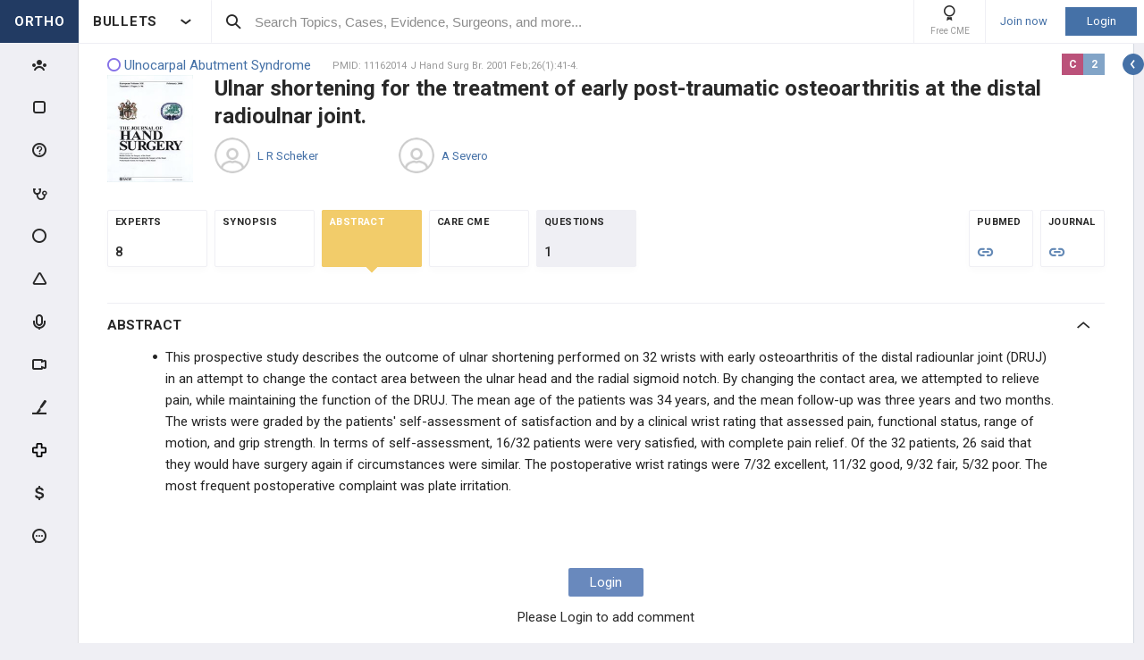

--- FILE ---
content_type: text/html; charset=utf-8
request_url: https://www.orthobullets.com/evidence/11162014
body_size: 50668
content:


<!DOCTYPE html>
<html lang="en">
<head><meta charset="utf-8" /><meta http-equiv="X-UA-Compatible" content="IE=edge,chrome=1" /><meta name="format-detection" content="telephone=no" /><meta name="viewport" content="width=device-width, initial-scale=1.0, maximum-scale=1.0, user-scalable=no" /><title>
	Ulnar shortening for the treatment of early post-traumatic osteoarthritis at the distal radioulnar joint. - Post - Orthobullets
</title><link rel="shortcut icon" href="/favicon.ico" />
<link rel="apple-touch-icon" href="/apple-touch-icon.ico" /><link href="/bundles/new_design.css?v=DgLnr4G73BmvCwPvD9F88-7-gjBne-QnWM43s_ArOUk1" rel="stylesheet"/>
<link rel="preconnect" href="https://fonts.googleapis.com">
<link rel="preconnect" href="https://fonts.gstatic.com" crossorigin>
<link href="https://fonts.googleapis.com/css2?family=Roboto:wght@400;500;700&display=swap" rel="stylesheet">

<script async src="https://www.googletagmanager.com/gtag/js?id=G-Z23YQ5DMK8"></script>
<script>
    window.dataLayer = window.dataLayer || [];
    function gtag(){dataLayer.push(arguments);}
    gtag('js', new Date());
    gtag('config', 'G-Z23YQ5DMK8', {
        'user_properties': {
            'user_type': 'Guest',
            'user_orthobullets_id': '-1'
        }
    }); 

    gtag('event', 'debug_page_view');

        window.userId = -1;

        window.sendTrackImpression = false;
</script>

    
    <script src="/Content/bower_components/jquery/dist/jquery.min.js"></script>
    
    
    <!--[if lt IE 9]>
        <script>
            document.createElement('header');
            document.createElement('nav');
            document.createElement('section');
            document.createElement('article');
            document.createElement('aside');
            document.createElement('footer');
        </script>
    <![endif]-->

    <style>
        header, nav, section, article, aside, footer { display: block; }
    </style>

    <style>
        .evidence-top-list-links a:not(:last-child)
        {
            border-right: 0;
            margin-right: -4px; 
        }
    </style>

    
        <style>

            .btn { box-shadow: none; }

            .pollsSection label.long { line-height: 16px; }

            #range { background: #C0C0C0; }

            #range .ui-slider-range { background: #6B98DF; }

            #range .ui-slider-handle { background: #6B98DF; }

            #range .ui-widget-header { border: 1px solid #6B98DF; }

            #range.ui-disabled .ui-widget-header { border: none; }

            #range.ui-disabled .ui-slider-handle { display: none; }

            .pollsSection .you_selected {
                background-color: #6B98DF;
                color: white !important;
                height: 47px;
                margin-left: auto;
                margin-right: auto;
                padding-top: 5px;
                text-align: center;
                width: 100px;
            }

            .pollsSection .you_selected span { color: #c5d2f8 !important; }

            #chosenScale { color: white !important; }

            .pollsSectionSubmited .evidence-poll .pollExplanation {
                line-height: initial;
                max-width: 80%;
            }

            .pollsSectionSubmited .evidence-poll div { margin-top: 0; }

            .pollsSection .icon-check { left: 34px; }
        </style>

        <!--[if lt IE 9]>
            <style>
                .pollsSection input[type="radio"] { display: inline-block; }
            </style>
        <![endif]-->
    </head>
 

<body class="Orthopaedics" popup-id='' user-id='-1'>
    <form method="post" action="/evidence/11162014" onkeypress="javascript:return WebForm_FireDefaultButton(event, 'ctl00_btnDisableEnter')" id="aspnetForm">
<div class="aspNetHidden">
<input type="hidden" name="__EVENTTARGET" id="__EVENTTARGET" value="" />
<input type="hidden" name="__EVENTARGUMENT" id="__EVENTARGUMENT" value="" />
<input type="hidden" name="__VIEWSTATE" id="__VIEWSTATE" value="8rPwaC8Zy3ZPxz5vbTqHVCMCCtJE1UdFhMFSeseCiPd8Ld0Tndp1TnMB16tIGxPZRou3zbvbmbEmgHpdX/bBVb9+7HsdTklYyYlPnA2owuO4DMLDZYp8rCLkBf0iGCbvnLjQ8WIprcGGlSmkXbVOvzRTc4+HSwH0muXGDhDiTVilply3lB/ePHGGUF/U7aXvFZsRobZMYWU+peWtJEIqQTinRxXOqiLMJqF7ayTZ65MJX+Kv0gfK3oF1qA4eEoPFcjEU8U2DrkzTb0PTPI7Eiju8MDQ94hsADCzfJnMchDCKNE3a1K3wtFvQhrP3QN+r+T5OIQF4rrP2c67CKz4awknkcgAjXPbDiGnj+r0ZJvldk0AzvXtt2J4mI7V3NQ/ZeV1OueHbwL6U22rPVD1wIQxPu/9lklvghinQptaI8DSyxiH+uc+ytvUH+86n2Wr/i4QH9YUVYq1kTnwzc2q5hdPchuy+DFO5fB+999qIW3FU+DnVAnp6dWHChIKEYPyoN9LckdaCWJn807Kp95SNtBDbZaMmTv745XK1N5kvf4OdjttoQyW5c/iL+P9PsfjCnsLhq9iS2L5wjYxrZCUtS5JrHhSg/PbEECZ1WPxLDOUWMErDZxhRfwWE8MoS2l9DbQqUzaWuc+oNFSO1ND3onU4Ike0WhigHXgnFdrJ9V5XUoSI/1JRnGlE/4S/W6ZkZw6GaEyd7gGMSaQGO+f2Gtt+CsL/[base64]/60prpuyH/zRiwJiB3l7bxuy/PTtgadEOtibyZ40Q4/IZZhXQ9hyCmZ5aC2CKDkT47tv71meKWoAqrHt86YRwjjaI2EpagHWRiA2YP46LUMSBtMvTgPDBXYsEuafoOFeLoYeqMwLsclyFrEKUm4HIoihl5PlEoGiqj0i+29uprw62YWLBdfJtZSnkU/0szm2Qj0vb+US0LyW/BGQ+J98xGf7sVH/MopKWf43Hh1mqUQdwwZvnIMw2/wfOKyZJMZjbpjJqwoL2zgdj3XKKzokDJT7z94W0QYYelRoEB+EE4P9hg8gE48T8IQRpVMv2qK1tNr2YKXOUol8xVVGYzGLUJE2qjhLH7H8z9GeFTSio8FEYL9i2lvgkYHnbiP5Ud/FZX58FoqWQRfObJszW6VWxOem03Gq1kxcpqeusowTIMoLwZE6VyVilcxu/[base64]/9kepW3SMN+pcX3NX5VwtwImxsjumfw5hVEies/WkTLzZRRYsU23N7ONMX2cWq9iDH6rLSwfTUbN0JV4cfZEG7EYjF/P7EU2mAxjqsVYq4cJi1JrhzYTE3Le/TJLKlY6c3351t36UlQ+pOsTQc2IwVtFtTdLCk1+ZcVQQ6+VXkhdXIE6EhbWfOuu0CHpM9bmeRaBLVEqRK3A32bLecemyLRjkZ3saVUkTyFRtEleliIFyVFqklP7KRyCrYykPLbWlKmYaszs6cdNWji1ija87mRWBkmKLYgAF/nVsGWBrPBuxUfa1PWjyfWHsEPTuZKM9DAont8q7SoStVvsqkjVeUpvulIx6knw/[base64]/[base64]/GPQ1gHXnjVRhAOEozuxZN8ZzIMuiomMVKejXJls64RVmaFRWW/7QdkEJx6l0xLp/TqwbkIzpWWOm1iNotbUpQABaVHBF7hDKo2RQr/J5n205k7hCzgg4KmtNv1QHTW5VJVQa3BNbNJiBZUrdM7sEgDQPvlsLbPIS01uGa7r9C9HUJTBMuMSkbb1iJLDyBdrZZEZz9zIDdE9OOivtoBStKY88K8TbYhTWRwyGoqHV7FY8uqvg2Ilpn7ANKn+n6QpwkSDhFqCyFT5V6j2f/eDBYGCywiyWR+LoWgvDyY/[base64]/tgpIdZGg7PnpD7axxmytQIrhjOVnFXpKWcL2TaP4CrEGgW8ds5g0tdV5Sai3P8faU2GADTEZbOdXmbm0cmQH8OHYspOZ8yf5wwDd1ibUI6i3OBRStu55+wT5tgbkCgBb2uI+okN/7qa8BFp0Jd1FVTFZAOt36SqAtcPvYzX00W5IjV2gcaIQw4/nTllvJmGUc6W9JBp5SfudAVBjPdyyglo2IvdxoOGcam3YlyVq6Frg+7/2yoFKmbVNo77yLHMxGYq6kG3QHMsc/TpAvw46TFu6VeNeamZsQIjFBDjXlvubvkl7/tKI1cnvtzVQkaY6UEm5+FUnEkvJnVQ6XjuGgPLNqOlGGZ1OFuaJHkNU2AgsvZYWzKAZ5kCBTC+nI0YYNwOyUKO7+cJVgDVGzL/DXSZf6744q9jwxC2/WgjeZpVHqmXXcVDcErcgS8M4dX7/h+p/5gFSw8AAoN8vDeDEJEjmRNHm6sANtsl4J36WjDgzud7S9dZ8QkWJaO0AHutRKV1tScz8jayPj4Vz60lxDx+MhKxAo2gsanAmX1/ksFejsALHDfTD5odZZD8MbB32ni8AQnmU47BC5lTZzPKNY+gHYN8KAY+lNOYeTu3ZXp+u9iIANl1Lygig4jWfBdetMPHqg2DAzPuFoBBK1o7gls1uiMuCiyHAUBUsQHqRJjZmHi7gTDOn/gvlQ89E2aIe/qrGWp85nM07B4ziJwAD1y1UoFX41HSQkvNktScQHwsMxPW8uP0dmOplwwOOJZN4TVv18ss1ovVUNkxmbnEOD73M0OmcW0GXkMd4kWTL6xUc/2a0Zd3AdYPqhyUIWxPcZWhE6zuedX4RzNNtlIr6aP/TJVFhammM7pz0Y7S5CTmwod1p34L/OI5FrixZdXIVtzU6NZQ3x4b14pkw00K+arwgjjUFMJpt0FRIaHuUZcvuT37sLoGfnEZz1BgQ9rdUlOT2BnI72yFUyfL4nZ63zbJg7Z2jOH5oa2uXTC6WL8/f/4eprdwYWc0xRjsvM0nZbw7MFxRA8UtTSHBL40LPUJzemoTFfjLCBltLnXqDUxigxlzZU7VI3/c5Tn2EYyctOjPjy/qLhQIKAvG+fqpOgaZavmz/X5z3VsiaeV4Q4AC5SP2WREp9Ua/sMPX+r7Jnr1/+6pRxHXnY3OTIW6Kr7SteNW/ksQFydF9cweuZglo4YOLOLGT+zRmIC0vtATVT8+X8SEkAAz2bU/GJhRUv2HsaO+zMW0f85EOhIyXU/7Ek8XKoKpk2t4iUSAVBjwZd0Xn7mEN4kEV1xHveLKKzUBjWOo5QESYpC5CCEBPsnFpzHWaM/JBaRe6O9ZT9+etNHtKfOd5LpgH+ERRv50Q0v1GsjakHpK+nFb1iDB7ST0y2W1OBZHD7qlGn1W3Gb1Y/UhPsQs2VM1lRZIdwn1bb5xzN4GOh/xdKj9w+veVKb+zN8Cb4j5NCkxpOrQp1RJ3OV4Rk4Q6RClbMQu7SuOcYTKfFTdMc8rMr/wc3H5ImEMmb7XN6Tq0HZh8DhUQN69SM8pLlbOV3VJyf5IOjdre5a63rfzY2RN43BdX45BIh6w3i0cY6QQCLK63lXcPn8nBCVOvsyBnLdLeaSSiCiGKv3Cp2VxG3fQJp0c6f7IB9Z5EsxjS2a1fSTW6csNZzUuzxzQ74aJOVaIPbqGASkcOgq+O6B0epojp1R/YT3GGECYArADMGcGpU4JncqqSF2II67MMbEClOIRqXxaJ7/C0U/89jP6c6zMcxGRjTITZryaZ+33kdlv0TZcB5UCF4TvsZyPAUJYWt81oXr3uRuWM2xPpurwhOqOpeWatk5HKjOCPm+K8ZCvP/K9OwJJJMaK5QiZNI7Uj2vL4PFwH5ynIHeSkCHkCcllW9iEftzx4VwYgWiez7thfRYymAWY/4//GhOrfrBONji4VACof2eGBDIFD3cDEKMOFsWvTkjcJlXDSDsTIrQlnf78FjrkoAtbJsE+e2VNtxiWnVrSQOR8DSrPzlwovdR0L9hxEV+9N8yU2abTyfdywJx4II3AEwcygwWYsLe5Qy1u/Y3Lrfsw74Q+LSrW2SyRfAJe+CGM2exPsP6esiVKCQnQJ7+P05mKqmTv5Ajskv6s7V9vw1SyZUWucbRShsZvmZfmA6bersFgPl83+GDvNkRze9g1j/1RxQHecY2cNeyFQJ12WcCSXeDCGOsWRdnbqo6a1xmfnXqNkT7CbJHcbHdZ7GHzm9dC8fnwAtbzFqyYImGRAbBeIbyzKG/ESQXbus4Nff9IOC1PC+ziOBnPBoaTdTl/vzhovBK/blhEs+SJGuf62fM1rFKAJaRFiat8ifLHF+g8s0XrZtrmldX9RBe2qe9C1xgqdTAH8nAaGcFtyXyCUVXuECBeazrukOiLb/aN5VRsPq76YXUU2dd/TWA5oFjxD0GcirE79J81CjCzshvYTw2ewCc+6ONl/2U1P3ZpLXCAlno55pCqlm5A4B/zjkKP180jly7MgJL/xqjfUH2zLxLSfJTvqTpiKjuq5kWQdIP8ln8A/RsPSNqWbI8Ch/hTV4YwEqBZsD+rJN0EtR5gZ/E77jJ+aQKYwSIy8qvsV2CeuIwYsLnwZc36iKHGbW8bQvFLisAdsuNHYnksvbW3CXZStMFv0KW9PBED9EVkl8oo1xZEk8qHupd6YLnISqdDLp3odffPUm3s7C1mwk6ZzG3er+wo+6o0bySxD+0oFgnLYDAm4Ku8xoyWZ88VbpnLwyl1Cu0w/m1wHJkxxgtaEY0aXo/Bj2y5Pr/QHIWVH38XBMS44TRFMKfEnU28oVtdlaoZw/[base64]/R7L44LlRET1ZVagLWtBWCxoLXjJH/dMqeJNubAwaMNwy8afpurUgL/ZyqgIfl8E4APZQZ0x+3oVR9mAmgY8PwcSRJCMEzOh/[base64]/jP0zOGrFNqQGAliGNLex2l/[base64]" />
</div>

<script type="text/javascript">
//<![CDATA[
var theForm = document.forms['aspnetForm'];
if (!theForm) {
    theForm = document.aspnetForm;
}
function __doPostBack(eventTarget, eventArgument) {
    if (!theForm.onsubmit || (theForm.onsubmit() != false)) {
        theForm.__EVENTTARGET.value = eventTarget;
        theForm.__EVENTARGUMENT.value = eventArgument;
        theForm.submit();
    }
}
//]]>
</script>


<script src="/WebResource.axd?d=pynGkmcFUV13He1Qd6_TZCjn4Ao11aqke0TwXRk_7NSyKmzznW0Kqal1Dz4H5XqwDwJsDQ2&amp;t=637321809357241717" type="text/javascript"></script>


<script src="/WebResource.axd?d=JoBkLzP19aTuxbWOhHobYuhKxnBsiA5RNk1XquHEJLG2UKcsKLO1fhx_0TWfD5YC1_zq1w2&amp;t=637321809357241717" type="text/javascript"></script>
<div class="aspNetHidden">

	<input type="hidden" name="__VIEWSTATEGENERATOR" id="__VIEWSTATEGENERATOR" value="8D7B21FE" />
	<input type="hidden" name="__EVENTVALIDATION" id="__EVENTVALIDATION" value="I3h9plJURW1Ee+eLGv6pw2frpc3BBCRaLt349W8Ktpzdf48NWZqlgW8n5e2OxoiEn6OYGQCBsc/RUt8i40nP7nPict25vm6FOnx6LFD8/+EaWbIY" />
</div>


        <div class="pageWrapper  hide-sideMenu   pageWrapper--hide-left-side-menu-button  user-type-visitor pageWrapper--sidebar-prime">
            

<header class="main-header no-print">
    <div class="main-header__hamburger"> 
         <button type="button" class="main-header__hamburger--btn">
                <i class="icon icon-burger-menu"></i>
         </button>
    </div>

    <div class="main-header__section main-header__section--title">
        <a class="main-header__title" href="https://www.orthobullets.com">
            <div class="main-header__title-part main-header__title-part--first main-header__title-part--Orthopaedics">
                ORTHO 
            </div>

            <div class="main-header__title-part main-header__title-part--second">
                BULLETS
            </div>
        </a>

        <button type="button" class="main-header__specialty-selector-button">
            <i class="icon icon-arrow-bold main-header__specialty-selector-arrow"></i>
        </button>
    </div>

    <div class="main-header__section main-header__section--search">
        <div class="main-header__search">
            <i class="icon icon-search main-header__search-icon"></i>
            <input type="text" placeholder="Search Topics, Cases, Evidence, Surgeons, and more..." id="searchbox" class="main-header__search-field" autocomplete="off" data-es-enabled="True">
            <div class="main-header__search-loading hidden">
                <img class="main-header__search-loading-icon" src="/ux-svg/ortho-loading.svg" />
            </div>
            <input type="hidden" id="searchredirect" value="/search?cx=011011587714199370644:-t-us8pwwfw&amp;cof=FORID:9&amp;ie=UTF-8&amp;sa.x=10&amp;sa.y=12&amp;sa=Search&amp;q=" />
            <div id="mainSearchResults" class="mainSearchResults" style="display: none;"></div>
            <button class="close main-header__search-close-button hidden" type="button"><i class="icon icon-x-squared main-header__search-close-icon"></i></button>
        </div>
    </div>

    <div class="main-header__section main-header__section--user">
        <div class="main-header__menu-icons">
                <div class="main-header__user-controls-section main-header__user-controls-section--wide-indents">
        <a class="main-header__user-controls main-header__user-controls--free-cme-icon" href="/anatomy/12292/2016-point-of-care-learning-cme">
            <i class="icon icon-cme main-header__icon-cme"></i>
            <span class="main-header__user-controls-text">Free CME</span>
        </a>

    </div>

        </div>

        <div class="main-header__menu-icons main-header__menu-icons--tablet-mobile">
        </div>


<div class="login-section">
    <a class="login-section__enter-link login-section__enter-link--register" href="/register">Join now</a>
    <a class="login-section__enter-link login-section__enter-link--login" href="/login?ReturnUrl=%2fevidence%2f11162014">Login</a>
</div>    </div>
</header>

<ul class="switch-sites-dropdown">
    <li class="switch-sites-dropdown__item">
        <p class="switch-sites-dropdown__header-text">Select a Community</p>

        <button type="button" class="switch-sites-dropdown__close-button">
            <i class="icon icon-x switch-sites-dropdown__close-button-icon"></i>
        </button>
    </li>

        <li class="switch-sites-dropdown__item">
            <a class="switch-sites-dropdown__link" href="https://step1.medbullets.com">
                <span class="switch-sites-dropdown__community-logo community-logo community-logo--MedbulletsStep1">MB 1</span>
                <span class="switch-sites-dropdown__title switch-sites-dropdown__title--border switch-sites-dropdown__title--MedbulletsStep1">Preclinical Medical Students</span>
            </a>
        </li>
        <li class="switch-sites-dropdown__item">
            <a class="switch-sites-dropdown__link" href="https://step2.medbullets.com">
                <span class="switch-sites-dropdown__community-logo community-logo community-logo--MedbulletsStep2And3">MB 2/3</span>
                <span class="switch-sites-dropdown__title switch-sites-dropdown__title--border switch-sites-dropdown__title--MedbulletsStep2And3">Clinical Medical Students</span>
            </a>
        </li>
        <li class="switch-sites-dropdown__item">
            <a class="switch-sites-dropdown__link" href="https://www.orthobullets.com">
                <span class="switch-sites-dropdown__community-logo community-logo community-logo--Orthobullets">ORTHO</span>
                <span class="switch-sites-dropdown__title switch-sites-dropdown__title--border switch-sites-dropdown__title--Orthobullets">Orthopaedic Surgery</span>
            </a>
        </li>

    <li class="switch-sites-dropdown__item switch-sites-dropdown__item--about">
        <a href="/about" class="switch-sites-dropdown__link">
            <div class="switch-sites-dropdown__ortho-logo-wrapper community-logo">
                <img class="switch-sites-dropdown__ortho-logo" src="/ux-svg/orthobullets-logo.svg" alt="Orthobullets logo">
            </div>
            <span class="switch-sites-dropdown__title">About Bullet Health</span>
        </a>
    </li>
</ul>

<div class="ortho-modal ortho-modal--confirm-topic ortho-modal--hidden">
    <div class="ortho-modal__background"></div>

    <div class="ortho-modal__modal ortho-modal__modal--default">
        <div class="ortho-modal__header">
            <div class="ortho-modal__title">Please confirm topic selection</div>
            <div class="ortho-modal__close"><i class="icon icon-x-squared ortho-modal__icon-close"></i></div>
        </div>

        <div class="ortho-modal__content">
            <div style="min-height: 50px; justify-content: center; align-items: center;">
                <p>
                    Are you sure you want to trigger <span class="trigger-topic-name"></span> topic in your Anconeus AI algorithm?
                </p>
            </div>
            <input type="hidden" value="" class="trigger-topic-id" />
            <div class="ortho-buttons ortho-buttons--right">
                <button type="button" class="ortho-modal__footer-close ortho-button gallery"><i class="icon icon-x-squared"></i>No</button>
                <button type="button" class="ortho-button blue" onclick="triggerTopicAnconeus($('.trigger-topic-id').val(), false);">Yes</button>
            </div>
        </div>
    </div>
</div>

<div class="ortho-modal ortho-modal--no-scope ortho-modal--hidden">
    <div class="ortho-modal__background"></div>

    <div class="ortho-modal__modal ortho-modal__modal--default">
        <div class="ortho-modal__header">
            <div class="ortho-modal__title">Please confirm action</div>
            <div class="ortho-modal__close"><i class="icon icon-x-squared ortho-modal__icon-close"></i></div>
        </div>

        <div class="ortho-modal__content">
            <div style="min-height: 50px; justify-content: center; align-items: center;">
                <p>
                    You are done for today with this topic.
                </p>
                <p>
                    Would you like to start learning session with this topic items scheduled for future?
                </p>
            </div>
            <input type="hidden" value="" class="trigger-topic-id" />
            <div class="ortho-buttons ortho-buttons--right">
                <button type="button" class="ortho-modal__footer-close ortho-button gallery"><i class="icon icon-x-squared"></i>No</button>
                <button type="button" class="ortho-button blue" onclick="triggerTopicAnconeus($('.trigger-topic-id').val(), true);">Yes</button>
            </div>
        </div>
    </div>
</div>

<!-- main search should be inited as soon as possible -->
<script>
    (function () {
        window.search_timeout = undefined;

        $("#searchbox").click(function (event) {
            event.stopPropagation();
            mainSearch($(this), $(this).attr("data-es-enabled"));
            $('.topNavigation').addClass('pointer-events-off');
            $(document).one("click", function (e) {
                $('.pointer-events-off').removeClass('pointer-events-off');
            });
        });

        $("#searchbox").keyup(function (evt) {
            if (search_timeout != undefined) {
                clearTimeout(search_timeout);
            }

            var esEnabledValue = $(this).attr("data-es-enabled") == "True";
            var $this = $(this);

            var searchValue = $("#searchbox").val().trim();
            if (searchValue.length < 3 && isNaN(parseInt(searchValue))) {
                return;
            }

            search_timeout = setTimeout(function () {
                search_timeout = undefined;
                mainSearch($this, esEnabledValue);
            }, 400);

            if (evt.keyCode == 13) {
                if (isSearchByContent()) {
                    if (hasSearchByContentIdTheOnlyResult()) {
                        var resultItem = $('#ajaxcontent .quick-search-item')[0];
                        var resultItemType = parseInt($(resultItem).attr('data-item-type'));
                        var searchValue = $(this).val().trim();
                        var redirectUrl = "";

                        switch (resultItemType) {
                            case 2: redirectUrl = "/testview?qid=" + searchValue; break; // Question
                            case 3: redirectUrl = "/evidence/" + searchValue; break; // Post
                            case 5: redirectUrl = "/Site/Cases/ViewByCaseId?caseId=" + parseInt(searchValue.substr(1)); break; // Case
                            case 10: redirectUrl = "/qbank/start?id=" + searchValue; break; // Test
                        }

                        window.location.href = redirectUrl;
                    }
                    else return;
                }
                else {
                    window.location.href = esEnabledValue
                        ? '/Site/ElasticSearch/KeywordSearch?search=' + escape($("#searchbox").val())
                        : $("#searchredirect").val() + encodeURIComponent($("#searchbox").val());
                }
            }
        });

        function mainSearch(searchBox, esEnabledValue) {
            var searchText = searchBox.val();
            var searchResults = $("#mainSearchResults");

            if (searchText === '') {
                searchResults.hide();
            }
            else {
                var uploadUrl = esEnabledValue ? "/Site/ElasticSearch/QuickSearch" : "/Site/Search/QuickSearch";
                uploadUrl += " #ajaxcontent";

                $('.main-header__search-loading').removeClass('hidden');

                searchResults.load(uploadUrl, { searchValue: searchText }, function () {
                    $('.main-header__search-loading').addClass('hidden');
                    searchResults.show();

                    window.MainSideMenu.closeMainMenu();
                });
            }
        }

        function isSearchByContent() {
            return $('#ajaxcontent .quick-search-item').length > 0;
        }

        function hasSearchByContentIdTheOnlyResult() {
            return $('#ajaxcontent .quick-search-item').length === 1;
        }
    })();

    function updateUiOnAnconeusTimeScheduleChanges() {
        if (window.handleTimeUpdate) {
            window.handleTimeUpdate(arguments);
        }
        else {            
            if ($("body").hideLoading) {
                $("body").hideLoading();
            }
            else {
                $("body").removeClass('loading-layout loading-layout--loading loading-layout--high-z loading-layout--main-layout loading-layout--transparent-background');
            }
        }

        window.Anconeus?.renderAnconeusData({
            Expected: 0,
            NonAiSpent: 0,
            AiSpent: 0
        });
    }

    function updateAnconeusTimeSchedule() {
        if (!window.sessionConfigPopup) {
            window.sessionConfigPopup = window.Anconeus.createAnconeusTimeSchedulePopup('ChangeSchedule');
        }

        window.sessionConfigPopup.afterClose = updateUiOnAnconeusTimeScheduleChanges;

        window.sessionConfigPopup.open();
    }

    function confirmTriggerAnconeus(sender) {
        var topicResultRow = $(sender).closest('.quick-search-results__list-item--content-item');
        if (topicResultRow.length == 0) {
            return false;
        }

        var topicId = topicResultRow.attr('data-content-id');
        var topicName = topicResultRow.find('.title--header').text();
        showTriggerAnconeusPopup(topicId, topicName);
    }

    function showTriggerAnconeusPopup(topicId, topicName) {
        $('.trigger-topic-id').val(topicId);
        $('.trigger-topic-name').text(topicName);
        var topicConfirmPopup = new window.OrthoModal({
            modal: $('.ortho-modal--confirm-topic'),
            listenKeyboard: true
        });
        topicConfirmPopup.open();
    }

    function triggerTopicAnconeus(topicId, allowFutureItems) {
        $("body").addClass('loading-layout loading-layout--loading loading-layout--high-z loading-layout--main-layout loading-layout--transparent-background');
        $.ajax({
            type: 'POST',
            url: '/Site/SmartLearning/TriggerAnconeusByTopic/' + topicId,
            cache: false,
            data: {
                allowFutureItems: allowFutureItems ?? false
            },
            success: (data) => {
                if (data.success === true && data.contentSetId != null) {
                    document.location.href = '/Site/SmartLearning/TakeMixedContent?contentSetId=' +
                        data.contentSetId +
                        '&isSmartLearning=True';
                } else {
                    $("body").removeClass('loading-layout--loading loading-layout--main-layout');
                    $('.ortho-modal--confirm-topic .ortho-modal__icon-close').click();

                    var log = data.log != null && data.log.length > 0 ? data.log : '';
                    if (log.length > 0) {
                        var html = $('<textarea/>').text(log).html().replaceAll("'", "\\'").replaceAll("\r\n", " <br />");
                        window.showAnconeusLog = function() {
                            $.modal(html, { overlayClose: true, theme: 'c48', containerCss: { width: '70%', 'min-width' : '500' } });
                        };
                        log = ' Click <a href="javascript:window.showAnconeusLog()">here</a> to view log';
                    }

                    if (data.hasFutureReinforcement) {
                        var scopeConfirmPopup = new window.OrthoModal({
                            modal: $('.ortho-modal--no-scope'),
                            listenKeyboard: true
                        });
                        scopeConfirmPopup.open();
                    } else if (data.hasItems === false) {
                        window.orthoToasts.addToast({
                            type: 'failure',
                            text: data.message + log,
                            isManualRemove: log.length > 0
                        });
                    } else if (data.allFullyMasteredOrTossed) {
                        window.orthoToasts.addToast({
                            type: 'failure',
                            text: 'All content in this topic is fully mastered or marked as tossed. ' + log,
                            isManualRemove: log.length > 0
                        });
                    } 
                }
            }
        });

    }
</script>





<nav class="side-menu side-menu--main no-print">
    <div class="side-menu__wrapper custom-scrollbar custom-scrollbar--wide">
        <ul>
            <li class="side-menu__section side-menu__section--logo">
                <button type="button" class="side-menu__close-main-menu">
                    <i class="icon icon-x-squared side-menu__link-icon side-menu__link-icon--x-squared"></i>
                </button>

                <span class="side-menu__section side-menu__link--logo">
                    ORTHOBULLETS
                </span>
            </li>

            <li class="side-menu__section side-menu__section--main ">
                <div class="side-menu__main-button-wrapper ortho-tooltip">
                    <a class="side-menu__link side-menu__link--main side-menu__link--menu side-menu__link--groups side-menu__link--main-link" href="/Site/ElasticSearch/StandardSearchTiles?contentType=50">
                        <i class="side-menu__link-icon side-menu__link-icon--people icon icon-people-stroke"></i>
                        <span class="side-menu__section side-menu__link--text">Events</span>
                    </a>

                    <div class="ortho-tooltip-container ortho-tooltip--without-styles ortho-tooltip--mobile-hide ortho-tooltip--tablet-hide" style="display: none;" data-at="right center" data-my="left center" data-adjustx="-13" data-adjusty="1">
                        <div class="side-menu__link-description">Events</div>
                    </div>
                </div>
            </li>

            
            <li class="side-menu__section side-menu__section--main ">
                <div class="side-menu__main-button-wrapper ortho-tooltip">
                    <button type="button" class="side-menu__link side-menu__link--main side-menu__link--flashcards side-menu__link--menu">
                        <i class="icon icon-card-stroke side-menu__link-icon side-menu__link-icon--card"></i>
                        <span class="side-menu__section side-menu__link--text">Cards</span>
                    </button>

                    <div class="ortho-tooltip-container ortho-tooltip--without-styles ortho-tooltip--mobile-hide ortho-tooltip--tablet-hide" style="display: none;" data-at="right center" data-my="left center" data-adjustx="-13" data-adjusty="1">
                        <div class="side-menu__link-description">Cards</div>
                    </div>
                </div>

                <div class="side-menu__submenu">
                    <div class="side-menu__link side-menu__link--sub side-menu__link--header">
                        <button class="side-menu__submenu-back" type="button">
                            <i class="icon icon-arrow side-menu__inner-button-arrow"></i>
                        </button>

                        Cards

                            <button class="side-menu__close-menu" type="button">
                                <i class="side-menu__close-menu-icon icon icon-x-squared"></i>
                            </button>
                    </div>

                    <ul class="side-menu__submenu-wrapper custom-scrollbar custom-scrollbar--extra-wide">
                        
                        <li class="side-menu__section">
                            <a class="side-menu__link side-menu__link--sub" href="/Site/FlashCardMaster">
                                My CardMaster
                            </a>
                        </li>
                        
                        <li class="side-menu__section">
                            <a class="side-menu__link side-menu__link--sub" href="/flashcard/createFlashCardDesk.aspx">
                                Create Card Deck
                            </a>
                        </li>
                        
                        <li class="side-menu__section">
                            <a class="side-menu__link side-menu__link--sub" href="/Site/FlashCardMaster/Start">
                                Enter Deck Code
                            </a>
                        </li>
                        
                        <li class="side-menu__section">
                            <a class="side-menu__link side-menu__link--sub" href="/Site/FlashCardDesk/ActiveFlashCardDeck">
                                Active Deck
                            </a>
                        </li>
                        
                        <li class="side-menu__section">
                            <a class="side-menu__link side-menu__link--sub" href="/Site/TaggedContent?show=flashcards">
                                Tagged Cards
                            </a>
                        </li>
                        
                        <li class="side-menu__section">
                            <a class="side-menu__link side-menu__link--sub" href="/products/12763/peak-premium-subscription">
                                Anconeus Spaced Repetition
                            </a>
                        </li>
                        
                    </ul>
                </div>
            </li>
                        <li class="side-menu__section side-menu__section--main ">
                <div class="side-menu__main-button-wrapper ortho-tooltip">
                    <button type="button" class="side-menu__link side-menu__link--main side-menu__link--questions side-menu__link--menu">
                        <i class="icon icon-question-stroke side-menu__link-icon side-menu__link-icon--question"></i>
                        <span class="side-menu__section side-menu__link--text">Questions</span>
                    </button>
                    
                    <div class="ortho-tooltip-container ortho-tooltip--without-styles ortho-tooltip--mobile-hide ortho-tooltip--tablet-hide" style="display: none;" data-at="right center" data-my="left center" data-adjustx="-13" data-adjusty="1">
                        <div class="side-menu__link-description">Questions</div>
                    </div>
                </div>

                <div class="side-menu__submenu">
                    <div class="side-menu__link side-menu__link--sub side-menu__link--header">
                        <button class="side-menu__submenu-back" type="button">
                            <i class="icon icon-arrow side-menu__inner-button-arrow"></i>
                        </button>

                        QBank

                        <button class="side-menu__close-menu" type="button">
                            <i class="side-menu__close-menu-icon icon icon-x-squared"></i>
                        </button>
                    </div>

                    <ul class="side-menu__submenu-wrapper custom-scrollbar custom-scrollbar--extra-wide">
                        <li class="side-menu__section">
                            <a class="side-menu__link side-menu__link--sub" href="/Site/ElasticSearch/StandardSearchList?contentType=2">
                                <i class="side-menu__inner-link-icon icon icon-search"></i>
                                Search Questions
                            </a>
                        </li>
                        
                        <li class="side-menu__section">
                            <a class="side-menu__link side-menu__link--sub" href="/qbank/mytests">My TestMaster
                            </a>
                        </li>

                        <li class="side-menu__section">
                            <a class="side-menu__link side-menu__link--sub" href="/qbank/createGroupTest.aspx">Create Personal Test
                            </a>
                        </li>

                        <li class="side-menu__section">
                            <a class="side-menu__link side-menu__link--sub" href="/qbank/createGroupTest.aspx?purpose=GroupTest">Create Group Test
                            </a>
                        </li>

                        <li class="side-menu__section">
                            <a class="side-menu__link side-menu__link--sub" href="/qbank/start">Enter Test Code
                            </a>
                        </li>

                        <li class="side-menu__section">
                            <a class="side-menu__link side-menu__link--sub" href="/currenttest">Active Test
                            </a>
                        </li>

                        
                    </ul>
                </div>
            </li>            <li class="side-menu__section side-menu__section--main ">
                <div class="side-menu__main-button-wrapper ortho-tooltip">
                    <button type="button" class="side-menu__link side-menu__link--main side-menu__link--cases side-menu__link--menu">
                        <i class="icon icon-case-stroke side-menu__link-icon side-menu__link-icon--case"></i>
                        <span class="side-menu__section side-menu__link--text">Cases</span>
                    </button>
                    
                    <div class="ortho-tooltip-container ortho-tooltip--without-styles ortho-tooltip--mobile-hide ortho-tooltip--tablet-hide" style="display: none;" data-at="right center" data-my="left center" data-adjustx="-13" data-adjusty="1">
                        <div class="side-menu__link-description">Cases</div>
                    </div>
                </div>

                <div class="side-menu__submenu">
                    <div class="side-menu__link side-menu__link--sub side-menu__link--header">
                        <button class="side-menu__submenu-back" type="button">
                            <i class="icon icon-arrow side-menu__inner-button-arrow"></i>
                        </button>

                        Cases

                        <button class="side-menu__close-menu" type="button">
                            <i class="side-menu__close-menu-icon icon icon-x-squared"></i>
                        </button>
                    </div>

                    <ul class="side-menu__submenu-wrapper custom-scrollbar custom-scrollbar--extra-wide">
                        <li class="side-menu__section">
                            <a class="side-menu__link side-menu__link--sub" href="/Site/ElasticSearch/StandardSearchTiles?contentType=5">
                                <i class="side-menu__inner-link-icon icon icon-search"></i>
                                Search Cases
                            </a>
                        </li>

                        
                        <li class="side-menu__section">
                            <div class="side-menu__link side-menu__link--link-and-button">
                                <a class="side-menu__inner-link" href="/Site/ElasticSearch/StandardSearchTiles?contentType=5&s=1">
                                    <i class="side-menu__inner-link-icon icon icon-case-stroke icon--trauma icon-specialty-1"></i>
                                    Trauma
                                </a>

                                <button class="side-menu__inner-button" type="button">
                                    <i class="icon icon-arrow side-menu__inner-button-arrow"></i>
                                </button>
                            </div>


                            <div class="side-menu__submenu">
                                <div class="side-menu__link side-menu__link--sub side-menu__link--header">
                                    <button class="side-menu__submenu-back" type="button">
                                        <i class="icon icon-arrow side-menu__inner-button-arrow"></i>
                                    </button>
                                    Filters
                                </div>

                                <ul class="side-menu__submenu-wrapper custom-scrollbar custom-scrollbar--extra-wide">
                                    <li class="side-menu__section">
                                        <a class="side-menu__link side-menu__link--sub" href="/Site/ElasticSearch/StandardSearchTiles?contentType=5&s=1">Recent cases
                                        </a>
                                    </li>

                                    <li class="side-menu__section">
                                        <a class="side-menu__link side-menu__link--sub" href="/Site/ElasticSearch/StandardSearchTiles?contentType=5&s=1&sort=top">Popular cases
                                        </a>
                                    </li>

                                    <li class="side-menu__section">
                                        <a class="side-menu__link side-menu__link--sub" href="/Site/ElasticSearch/StandardSearchTiles?contentType=5&s=1&sort=relevance">Relevant cases
                                        </a>
                                    </li>
                                    
                                </ul>
                            </div>
                        </li>
                        
                        <li class="side-menu__section">
                            <div class="side-menu__link side-menu__link--link-and-button">
                                <a class="side-menu__inner-link" href="/Site/ElasticSearch/StandardSearchTiles?contentType=5&s=2">
                                    <i class="side-menu__inner-link-icon icon icon-case-stroke icon--spine icon-specialty-2"></i>
                                    Spine
                                </a>

                                <button class="side-menu__inner-button" type="button">
                                    <i class="icon icon-arrow side-menu__inner-button-arrow"></i>
                                </button>
                            </div>


                            <div class="side-menu__submenu">
                                <div class="side-menu__link side-menu__link--sub side-menu__link--header">
                                    <button class="side-menu__submenu-back" type="button">
                                        <i class="icon icon-arrow side-menu__inner-button-arrow"></i>
                                    </button>
                                    Filters
                                </div>

                                <ul class="side-menu__submenu-wrapper custom-scrollbar custom-scrollbar--extra-wide">
                                    <li class="side-menu__section">
                                        <a class="side-menu__link side-menu__link--sub" href="/Site/ElasticSearch/StandardSearchTiles?contentType=5&s=2">Recent cases
                                        </a>
                                    </li>

                                    <li class="side-menu__section">
                                        <a class="side-menu__link side-menu__link--sub" href="/Site/ElasticSearch/StandardSearchTiles?contentType=5&s=2&sort=top">Popular cases
                                        </a>
                                    </li>

                                    <li class="side-menu__section">
                                        <a class="side-menu__link side-menu__link--sub" href="/Site/ElasticSearch/StandardSearchTiles?contentType=5&s=2&sort=relevance">Relevant cases
                                        </a>
                                    </li>
                                    
                                </ul>
                            </div>
                        </li>
                        
                        <li class="side-menu__section">
                            <div class="side-menu__link side-menu__link--link-and-button">
                                <a class="side-menu__inner-link" href="/Site/ElasticSearch/StandardSearchTiles?contentType=5&s=3">
                                    <i class="side-menu__inner-link-icon icon icon-case-stroke icon--shoulderandelbow icon-specialty-3"></i>
                                    Shoulder & Elbow
                                </a>

                                <button class="side-menu__inner-button" type="button">
                                    <i class="icon icon-arrow side-menu__inner-button-arrow"></i>
                                </button>
                            </div>


                            <div class="side-menu__submenu">
                                <div class="side-menu__link side-menu__link--sub side-menu__link--header">
                                    <button class="side-menu__submenu-back" type="button">
                                        <i class="icon icon-arrow side-menu__inner-button-arrow"></i>
                                    </button>
                                    Filters
                                </div>

                                <ul class="side-menu__submenu-wrapper custom-scrollbar custom-scrollbar--extra-wide">
                                    <li class="side-menu__section">
                                        <a class="side-menu__link side-menu__link--sub" href="/Site/ElasticSearch/StandardSearchTiles?contentType=5&s=3">Recent cases
                                        </a>
                                    </li>

                                    <li class="side-menu__section">
                                        <a class="side-menu__link side-menu__link--sub" href="/Site/ElasticSearch/StandardSearchTiles?contentType=5&s=3&sort=top">Popular cases
                                        </a>
                                    </li>

                                    <li class="side-menu__section">
                                        <a class="side-menu__link side-menu__link--sub" href="/Site/ElasticSearch/StandardSearchTiles?contentType=5&s=3&sort=relevance">Relevant cases
                                        </a>
                                    </li>
                                    
                                </ul>
                            </div>
                        </li>
                        
                        <li class="side-menu__section">
                            <div class="side-menu__link side-menu__link--link-and-button">
                                <a class="side-menu__inner-link" href="/Site/ElasticSearch/StandardSearchTiles?contentType=5&s=225">
                                    <i class="side-menu__inner-link-icon icon icon-case-stroke icon--kneeandsports icon-specialty-225"></i>
                                    Knee & Sports
                                </a>

                                <button class="side-menu__inner-button" type="button">
                                    <i class="icon icon-arrow side-menu__inner-button-arrow"></i>
                                </button>
                            </div>


                            <div class="side-menu__submenu">
                                <div class="side-menu__link side-menu__link--sub side-menu__link--header">
                                    <button class="side-menu__submenu-back" type="button">
                                        <i class="icon icon-arrow side-menu__inner-button-arrow"></i>
                                    </button>
                                    Filters
                                </div>

                                <ul class="side-menu__submenu-wrapper custom-scrollbar custom-scrollbar--extra-wide">
                                    <li class="side-menu__section">
                                        <a class="side-menu__link side-menu__link--sub" href="/Site/ElasticSearch/StandardSearchTiles?contentType=5&s=225">Recent cases
                                        </a>
                                    </li>

                                    <li class="side-menu__section">
                                        <a class="side-menu__link side-menu__link--sub" href="/Site/ElasticSearch/StandardSearchTiles?contentType=5&s=225&sort=top">Popular cases
                                        </a>
                                    </li>

                                    <li class="side-menu__section">
                                        <a class="side-menu__link side-menu__link--sub" href="/Site/ElasticSearch/StandardSearchTiles?contentType=5&s=225&sort=relevance">Relevant cases
                                        </a>
                                    </li>
                                    
                                </ul>
                            </div>
                        </li>
                        
                        <li class="side-menu__section">
                            <div class="side-menu__link side-menu__link--link-and-button">
                                <a class="side-menu__inner-link" href="/Site/ElasticSearch/StandardSearchTiles?contentType=5&s=4">
                                    <i class="side-menu__inner-link-icon icon icon-case-stroke icon--pediatrics icon-specialty-4"></i>
                                    Pediatrics
                                </a>

                                <button class="side-menu__inner-button" type="button">
                                    <i class="icon icon-arrow side-menu__inner-button-arrow"></i>
                                </button>
                            </div>


                            <div class="side-menu__submenu">
                                <div class="side-menu__link side-menu__link--sub side-menu__link--header">
                                    <button class="side-menu__submenu-back" type="button">
                                        <i class="icon icon-arrow side-menu__inner-button-arrow"></i>
                                    </button>
                                    Filters
                                </div>

                                <ul class="side-menu__submenu-wrapper custom-scrollbar custom-scrollbar--extra-wide">
                                    <li class="side-menu__section">
                                        <a class="side-menu__link side-menu__link--sub" href="/Site/ElasticSearch/StandardSearchTiles?contentType=5&s=4">Recent cases
                                        </a>
                                    </li>

                                    <li class="side-menu__section">
                                        <a class="side-menu__link side-menu__link--sub" href="/Site/ElasticSearch/StandardSearchTiles?contentType=5&s=4&sort=top">Popular cases
                                        </a>
                                    </li>

                                    <li class="side-menu__section">
                                        <a class="side-menu__link side-menu__link--sub" href="/Site/ElasticSearch/StandardSearchTiles?contentType=5&s=4&sort=relevance">Relevant cases
                                        </a>
                                    </li>
                                    
                                </ul>
                            </div>
                        </li>
                        
                        <li class="side-menu__section">
                            <div class="side-menu__link side-menu__link--link-and-button">
                                <a class="side-menu__inner-link" href="/Site/ElasticSearch/StandardSearchTiles?contentType=5&s=5">
                                    <i class="side-menu__inner-link-icon icon icon-case-stroke icon--recon icon-specialty-5"></i>
                                    Recon
                                </a>

                                <button class="side-menu__inner-button" type="button">
                                    <i class="icon icon-arrow side-menu__inner-button-arrow"></i>
                                </button>
                            </div>


                            <div class="side-menu__submenu">
                                <div class="side-menu__link side-menu__link--sub side-menu__link--header">
                                    <button class="side-menu__submenu-back" type="button">
                                        <i class="icon icon-arrow side-menu__inner-button-arrow"></i>
                                    </button>
                                    Filters
                                </div>

                                <ul class="side-menu__submenu-wrapper custom-scrollbar custom-scrollbar--extra-wide">
                                    <li class="side-menu__section">
                                        <a class="side-menu__link side-menu__link--sub" href="/Site/ElasticSearch/StandardSearchTiles?contentType=5&s=5">Recent cases
                                        </a>
                                    </li>

                                    <li class="side-menu__section">
                                        <a class="side-menu__link side-menu__link--sub" href="/Site/ElasticSearch/StandardSearchTiles?contentType=5&s=5&sort=top">Popular cases
                                        </a>
                                    </li>

                                    <li class="side-menu__section">
                                        <a class="side-menu__link side-menu__link--sub" href="/Site/ElasticSearch/StandardSearchTiles?contentType=5&s=5&sort=relevance">Relevant cases
                                        </a>
                                    </li>
                                    
                                </ul>
                            </div>
                        </li>
                        
                        <li class="side-menu__section">
                            <div class="side-menu__link side-menu__link--link-and-button">
                                <a class="side-menu__inner-link" href="/Site/ElasticSearch/StandardSearchTiles?contentType=5&s=6">
                                    <i class="side-menu__inner-link-icon icon icon-case-stroke icon--hand icon-specialty-6"></i>
                                    Hand
                                </a>

                                <button class="side-menu__inner-button" type="button">
                                    <i class="icon icon-arrow side-menu__inner-button-arrow"></i>
                                </button>
                            </div>


                            <div class="side-menu__submenu">
                                <div class="side-menu__link side-menu__link--sub side-menu__link--header">
                                    <button class="side-menu__submenu-back" type="button">
                                        <i class="icon icon-arrow side-menu__inner-button-arrow"></i>
                                    </button>
                                    Filters
                                </div>

                                <ul class="side-menu__submenu-wrapper custom-scrollbar custom-scrollbar--extra-wide">
                                    <li class="side-menu__section">
                                        <a class="side-menu__link side-menu__link--sub" href="/Site/ElasticSearch/StandardSearchTiles?contentType=5&s=6">Recent cases
                                        </a>
                                    </li>

                                    <li class="side-menu__section">
                                        <a class="side-menu__link side-menu__link--sub" href="/Site/ElasticSearch/StandardSearchTiles?contentType=5&s=6&sort=top">Popular cases
                                        </a>
                                    </li>

                                    <li class="side-menu__section">
                                        <a class="side-menu__link side-menu__link--sub" href="/Site/ElasticSearch/StandardSearchTiles?contentType=5&s=6&sort=relevance">Relevant cases
                                        </a>
                                    </li>
                                    
                                </ul>
                            </div>
                        </li>
                        
                        <li class="side-menu__section">
                            <div class="side-menu__link side-menu__link--link-and-button">
                                <a class="side-menu__inner-link" href="/Site/ElasticSearch/StandardSearchTiles?contentType=5&s=7">
                                    <i class="side-menu__inner-link-icon icon icon-case-stroke icon--footandankle icon-specialty-7"></i>
                                    Foot & Ankle
                                </a>

                                <button class="side-menu__inner-button" type="button">
                                    <i class="icon icon-arrow side-menu__inner-button-arrow"></i>
                                </button>
                            </div>


                            <div class="side-menu__submenu">
                                <div class="side-menu__link side-menu__link--sub side-menu__link--header">
                                    <button class="side-menu__submenu-back" type="button">
                                        <i class="icon icon-arrow side-menu__inner-button-arrow"></i>
                                    </button>
                                    Filters
                                </div>

                                <ul class="side-menu__submenu-wrapper custom-scrollbar custom-scrollbar--extra-wide">
                                    <li class="side-menu__section">
                                        <a class="side-menu__link side-menu__link--sub" href="/Site/ElasticSearch/StandardSearchTiles?contentType=5&s=7">Recent cases
                                        </a>
                                    </li>

                                    <li class="side-menu__section">
                                        <a class="side-menu__link side-menu__link--sub" href="/Site/ElasticSearch/StandardSearchTiles?contentType=5&s=7&sort=top">Popular cases
                                        </a>
                                    </li>

                                    <li class="side-menu__section">
                                        <a class="side-menu__link side-menu__link--sub" href="/Site/ElasticSearch/StandardSearchTiles?contentType=5&s=7&sort=relevance">Relevant cases
                                        </a>
                                    </li>
                                    
                                </ul>
                            </div>
                        </li>
                        
                        <li class="side-menu__section">
                            <div class="side-menu__link side-menu__link--link-and-button">
                                <a class="side-menu__inner-link" href="/Site/ElasticSearch/StandardSearchTiles?contentType=5&s=8">
                                    <i class="side-menu__inner-link-icon icon icon-case-stroke icon--pathology icon-specialty-8"></i>
                                    Pathology
                                </a>

                                <button class="side-menu__inner-button" type="button">
                                    <i class="icon icon-arrow side-menu__inner-button-arrow"></i>
                                </button>
                            </div>


                            <div class="side-menu__submenu">
                                <div class="side-menu__link side-menu__link--sub side-menu__link--header">
                                    <button class="side-menu__submenu-back" type="button">
                                        <i class="icon icon-arrow side-menu__inner-button-arrow"></i>
                                    </button>
                                    Filters
                                </div>

                                <ul class="side-menu__submenu-wrapper custom-scrollbar custom-scrollbar--extra-wide">
                                    <li class="side-menu__section">
                                        <a class="side-menu__link side-menu__link--sub" href="/Site/ElasticSearch/StandardSearchTiles?contentType=5&s=8">Recent cases
                                        </a>
                                    </li>

                                    <li class="side-menu__section">
                                        <a class="side-menu__link side-menu__link--sub" href="/Site/ElasticSearch/StandardSearchTiles?contentType=5&s=8&sort=top">Popular cases
                                        </a>
                                    </li>

                                    <li class="side-menu__section">
                                        <a class="side-menu__link side-menu__link--sub" href="/Site/ElasticSearch/StandardSearchTiles?contentType=5&s=8&sort=relevance">Relevant cases
                                        </a>
                                    </li>
                                    
                                </ul>
                            </div>
                        </li>
                        
                        <li class="side-menu__section">
                            <div class="side-menu__link side-menu__link--link-and-button">
                                <a class="side-menu__inner-link" href="/Site/ElasticSearch/StandardSearchTiles?contentType=5&s=9">
                                    <i class="side-menu__inner-link-icon icon icon-case-stroke icon--basicscience icon-specialty-9"></i>
                                    Basic Science
                                </a>

                                <button class="side-menu__inner-button" type="button">
                                    <i class="icon icon-arrow side-menu__inner-button-arrow"></i>
                                </button>
                            </div>


                            <div class="side-menu__submenu">
                                <div class="side-menu__link side-menu__link--sub side-menu__link--header">
                                    <button class="side-menu__submenu-back" type="button">
                                        <i class="icon icon-arrow side-menu__inner-button-arrow"></i>
                                    </button>
                                    Filters
                                </div>

                                <ul class="side-menu__submenu-wrapper custom-scrollbar custom-scrollbar--extra-wide">
                                    <li class="side-menu__section">
                                        <a class="side-menu__link side-menu__link--sub" href="/Site/ElasticSearch/StandardSearchTiles?contentType=5&s=9">Recent cases
                                        </a>
                                    </li>

                                    <li class="side-menu__section">
                                        <a class="side-menu__link side-menu__link--sub" href="/Site/ElasticSearch/StandardSearchTiles?contentType=5&s=9&sort=top">Popular cases
                                        </a>
                                    </li>

                                    <li class="side-menu__section">
                                        <a class="side-menu__link side-menu__link--sub" href="/Site/ElasticSearch/StandardSearchTiles?contentType=5&s=9&sort=relevance">Relevant cases
                                        </a>
                                    </li>
                                    
                                </ul>
                            </div>
                        </li>
                        
                        <li class="side-menu__section">
                            <div class="side-menu__link side-menu__link--link-and-button">
                                <a class="side-menu__inner-link" href="/Site/ElasticSearch/StandardSearchTiles?contentType=5&s=10">
                                    <i class="side-menu__inner-link-icon icon icon-case-stroke icon--anatomy icon-specialty-10"></i>
                                    Anatomy
                                </a>

                                <button class="side-menu__inner-button" type="button">
                                    <i class="icon icon-arrow side-menu__inner-button-arrow"></i>
                                </button>
                            </div>


                            <div class="side-menu__submenu">
                                <div class="side-menu__link side-menu__link--sub side-menu__link--header">
                                    <button class="side-menu__submenu-back" type="button">
                                        <i class="icon icon-arrow side-menu__inner-button-arrow"></i>
                                    </button>
                                    Filters
                                </div>

                                <ul class="side-menu__submenu-wrapper custom-scrollbar custom-scrollbar--extra-wide">
                                    <li class="side-menu__section">
                                        <a class="side-menu__link side-menu__link--sub" href="/Site/ElasticSearch/StandardSearchTiles?contentType=5&s=10">Recent cases
                                        </a>
                                    </li>

                                    <li class="side-menu__section">
                                        <a class="side-menu__link side-menu__link--sub" href="/Site/ElasticSearch/StandardSearchTiles?contentType=5&s=10&sort=top">Popular cases
                                        </a>
                                    </li>

                                    <li class="side-menu__section">
                                        <a class="side-menu__link side-menu__link--sub" href="/Site/ElasticSearch/StandardSearchTiles?contentType=5&s=10&sort=relevance">Relevant cases
                                        </a>
                                    </li>
                                    
                                </ul>
                            </div>
                        </li>
                        

                        <li class="side-menu__section side-menu__section--full">
                            <a class="side-menu__link side-menu__link--sub side-menu__link--blue" href="/Site/Cases/Create">
                                <i class="side-menu__inner-link-icon icon icon-post"></i>
                                Post Case
                            </a>
                        </li>
                    </ul>
                </div>
            </li>            <li class="side-menu__section side-menu__section--main side-menu__section--current">
                <div class="side-menu__main-button-wrapper ortho-tooltip">
                    <button type="button" class="side-menu__link side-menu__link--main side-menu__link--topics side-menu__link--menu">
                        <i class="icon icon-topic-stroke side-menu__link-icon side-menu__link-icon--topic"></i>
                        <span class="side-menu__section side-menu__link--text">Topics</span>
                    </button>
                    
                    <div class="ortho-tooltip-container ortho-tooltip--without-styles ortho-tooltip--mobile-hide ortho-tooltip--tablet-hide" style="display: none;" data-at="right center" data-my="left center" data-adjustx="-13" data-adjusty="1">
                        <div class="side-menu__link-description">Topics</div>
                    </div>
                </div>

                <div class="side-menu__submenu side-menu__submenu--topics">
                    <div class="side-menu__link side-menu__link--sub side-menu__link--header">
                        <button class="side-menu__submenu-back" type="button">
                            <i class="icon icon-arrow side-menu__inner-button-arrow"></i>
                        </button>

                        Topics

                        <button class="side-menu__close-menu" type="button">
                            <i class="side-menu__close-menu-icon icon icon-x-squared"></i>
                        </button>
                    </div>

                    <ul class="side-menu__submenu-wrapper custom-scrollbar custom-scrollbar--extra-wide">
                        <li class="side-menu__section">
                            <a class="side-menu__link side-menu__link--sub" href="/Site/ElasticSearch/StandardSearchTiles?contentType=1">
                                <i class="side-menu__inner-link-icon icon icon-search"></i>
                                Search Topics
                            </a>
                        </li>

                        
                        <li class="side-menu__section">
                            <div class="side-menu__link side-menu__link--link-and-button">

                                <a class="side-menu__inner-link" href="/user/dashboard?id=all&specialty=1&menu=topic&expandLeftMenu=true">
                                    <i class="side-menu__inner-link-icon icon icon-topic-stroke icon--trauma icon-specialty-1"></i>
                                    Trauma
                                </a>

                                <button data-topic-menu-id="1"
                                    class="side-menu__inner-button" type="button">
                                    <i class="icon icon-arrow side-menu__inner-button-arrow"></i>
                                </button>
                            </div>

                            <div class="side-menu__submenu side-menu__submenu--placeholder loading-layout loading-layout--full-height loading-layout--loading loading-layout--without-background"></div>
                        </li>
                        
                        <li class="side-menu__section">
                            <div class="side-menu__link side-menu__link--link-and-button">

                                <a class="side-menu__inner-link" href="/user/dashboard?id=all&specialty=2&menu=topic&expandLeftMenu=true">
                                    <i class="side-menu__inner-link-icon icon icon-topic-stroke icon--spine icon-specialty-2"></i>
                                    Spine
                                </a>

                                <button data-topic-menu-id="2"
                                    class="side-menu__inner-button" type="button">
                                    <i class="icon icon-arrow side-menu__inner-button-arrow"></i>
                                </button>
                            </div>

                            <div class="side-menu__submenu side-menu__submenu--placeholder loading-layout loading-layout--full-height loading-layout--loading loading-layout--without-background"></div>
                        </li>
                        
                        <li class="side-menu__section">
                            <div class="side-menu__link side-menu__link--link-and-button">

                                <a class="side-menu__inner-link" href="/user/dashboard?id=all&specialty=3&menu=topic&expandLeftMenu=true">
                                    <i class="side-menu__inner-link-icon icon icon-topic-stroke icon--shoulderandelbow icon-specialty-3"></i>
                                    Shoulder & Elbow
                                </a>

                                <button data-topic-menu-id="3"
                                    class="side-menu__inner-button" type="button">
                                    <i class="icon icon-arrow side-menu__inner-button-arrow"></i>
                                </button>
                            </div>

                            <div class="side-menu__submenu side-menu__submenu--placeholder loading-layout loading-layout--full-height loading-layout--loading loading-layout--without-background"></div>
                        </li>
                        
                        <li class="side-menu__section">
                            <div class="side-menu__link side-menu__link--link-and-button">

                                <a class="side-menu__inner-link" href="/user/dashboard?id=all&specialty=225&menu=topic&expandLeftMenu=true">
                                    <i class="side-menu__inner-link-icon icon icon-topic-stroke icon--kneeandsports icon-specialty-225"></i>
                                    Knee & Sports
                                </a>

                                <button data-topic-menu-id="225"
                                    class="side-menu__inner-button" type="button">
                                    <i class="icon icon-arrow side-menu__inner-button-arrow"></i>
                                </button>
                            </div>

                            <div class="side-menu__submenu side-menu__submenu--placeholder loading-layout loading-layout--full-height loading-layout--loading loading-layout--without-background"></div>
                        </li>
                        
                        <li class="side-menu__section">
                            <div class="side-menu__link side-menu__link--link-and-button">

                                <a class="side-menu__inner-link" href="/user/dashboard?id=all&specialty=4&menu=topic&expandLeftMenu=true">
                                    <i class="side-menu__inner-link-icon icon icon-topic-stroke icon--pediatrics icon-specialty-4"></i>
                                    Pediatrics
                                </a>

                                <button data-topic-menu-id="4"
                                    class="side-menu__inner-button" type="button">
                                    <i class="icon icon-arrow side-menu__inner-button-arrow"></i>
                                </button>
                            </div>

                            <div class="side-menu__submenu side-menu__submenu--placeholder loading-layout loading-layout--full-height loading-layout--loading loading-layout--without-background"></div>
                        </li>
                        
                        <li class="side-menu__section">
                            <div class="side-menu__link side-menu__link--link-and-button">

                                <a class="side-menu__inner-link" href="/user/dashboard?id=all&specialty=5&menu=topic&expandLeftMenu=true">
                                    <i class="side-menu__inner-link-icon icon icon-topic-stroke icon--recon icon-specialty-5"></i>
                                    Recon
                                </a>

                                <button data-topic-menu-id="5"
                                    class="side-menu__inner-button" type="button">
                                    <i class="icon icon-arrow side-menu__inner-button-arrow"></i>
                                </button>
                            </div>

                            <div class="side-menu__submenu side-menu__submenu--placeholder loading-layout loading-layout--full-height loading-layout--loading loading-layout--without-background"></div>
                        </li>
                        
                        <li class="side-menu__section">
                            <div class="side-menu__link side-menu__link--link-and-button">

                                <a class="side-menu__inner-link" href="/user/dashboard?id=all&specialty=6&menu=topic&expandLeftMenu=true">
                                    <i class="side-menu__inner-link-icon icon icon-topic-stroke icon--hand icon-specialty-6"></i>
                                    Hand
                                </a>

                                <button data-topic-menu-id="6"
                                    class="side-menu__inner-button" type="button">
                                    <i class="icon icon-arrow side-menu__inner-button-arrow"></i>
                                </button>
                            </div>

                            <div class="side-menu__submenu side-menu__submenu--placeholder loading-layout loading-layout--full-height loading-layout--loading loading-layout--without-background"></div>
                        </li>
                        
                        <li class="side-menu__section">
                            <div class="side-menu__link side-menu__link--link-and-button">

                                <a class="side-menu__inner-link" href="/user/dashboard?id=all&specialty=7&menu=topic&expandLeftMenu=true">
                                    <i class="side-menu__inner-link-icon icon icon-topic-stroke icon--footandankle icon-specialty-7"></i>
                                    Foot & Ankle
                                </a>

                                <button data-topic-menu-id="7"
                                    class="side-menu__inner-button" type="button">
                                    <i class="icon icon-arrow side-menu__inner-button-arrow"></i>
                                </button>
                            </div>

                            <div class="side-menu__submenu side-menu__submenu--placeholder loading-layout loading-layout--full-height loading-layout--loading loading-layout--without-background"></div>
                        </li>
                        
                        <li class="side-menu__section">
                            <div class="side-menu__link side-menu__link--link-and-button">

                                <a class="side-menu__inner-link" href="/user/dashboard?id=all&specialty=8&menu=topic&expandLeftMenu=true">
                                    <i class="side-menu__inner-link-icon icon icon-topic-stroke icon--pathology icon-specialty-8"></i>
                                    Pathology
                                </a>

                                <button data-topic-menu-id="8"
                                    class="side-menu__inner-button" type="button">
                                    <i class="icon icon-arrow side-menu__inner-button-arrow"></i>
                                </button>
                            </div>

                            <div class="side-menu__submenu side-menu__submenu--placeholder loading-layout loading-layout--full-height loading-layout--loading loading-layout--without-background"></div>
                        </li>
                        
                        <li class="side-menu__section">
                            <div class="side-menu__link side-menu__link--link-and-button">

                                <a class="side-menu__inner-link" href="/user/dashboard?id=all&specialty=9&menu=topic&expandLeftMenu=true">
                                    <i class="side-menu__inner-link-icon icon icon-topic-stroke icon--basicscience icon-specialty-9"></i>
                                    Basic Science
                                </a>

                                <button data-topic-menu-id="9"
                                    class="side-menu__inner-button" type="button">
                                    <i class="icon icon-arrow side-menu__inner-button-arrow"></i>
                                </button>
                            </div>

                            <div class="side-menu__submenu side-menu__submenu--placeholder loading-layout loading-layout--full-height loading-layout--loading loading-layout--without-background"></div>
                        </li>
                        
                        <li class="side-menu__section">
                            <div class="side-menu__link side-menu__link--link-and-button">

                                <a class="side-menu__inner-link" href="/user/dashboard?id=all&specialty=10&menu=topic&expandLeftMenu=true">
                                    <i class="side-menu__inner-link-icon icon icon-topic-stroke icon--anatomy icon-specialty-10"></i>
                                    Anatomy
                                </a>

                                <button data-topic-menu-id="10"
                                    class="side-menu__inner-button" type="button">
                                    <i class="icon icon-arrow side-menu__inner-button-arrow"></i>
                                </button>
                            </div>

                            <div class="side-menu__submenu side-menu__submenu--placeholder loading-layout loading-layout--full-height loading-layout--loading loading-layout--without-background"></div>
                        </li>
                        
                    </ul>
                </div>
            </li>            <li class="side-menu__section side-menu__section--main ">
                <div class="side-menu__main-button-wrapper ortho-tooltip">
                    <button type="button" class="side-menu__link side-menu__link--main side-menu__link--evidence side-menu__link--menu side-menu__link--menu">
                        <i class="icon icon-evidence-stroke side-menu__link-icon side-menu__link-icon--evidence"></i>
                        <span class="side-menu__section side-menu__link--text">Evidence</span>
                    </button>
                    
                    <div class="ortho-tooltip-container ortho-tooltip--without-styles ortho-tooltip--mobile-hide ortho-tooltip--tablet-hide" style="display: none;" data-at="right center" data-my="left center" data-adjustx="-13" data-adjusty="1">
                        <div class="side-menu__link-description">Evidence</div>
                    </div>
                </div>

                <div class="side-menu__submenu">
                    <div class="side-menu__link side-menu__link--sub side-menu__link--header">
                        <button class="side-menu__submenu-back" type="button">
                            <i class="icon icon-arrow side-menu__inner-button-arrow"></i>
                        </button>

                        Evidence

                        <button class="side-menu__close-menu" type="button">
                            <i class="side-menu__close-menu-icon icon icon-x-squared"></i>
                        </button>
                    </div>

                    <ul class="side-menu__submenu-wrapper">
                        <li class="side-menu__section">
                            <a class="side-menu__link side-menu__link--sub" href="/Site/ElasticSearch/StandardSearchTiles?contentType=15">
                                <i class="side-menu__inner-link-icon icon icon-search"></i>
                                Search Evidence
                            </a>
                        </li>

                        
                        <li class="side-menu__section">
                            <a class="side-menu__link side-menu__link--sub" href="/Site/ElasticSearch/StandardSearchTiles?contentType=15&s=1">
                                <i class="side-menu__inner-link-icon icon icon-evidence-stroke icon--trauma icon-specialty-1"></i>
                                Trauma
                            </a>
                        </li>
                        
                        <li class="side-menu__section">
                            <a class="side-menu__link side-menu__link--sub" href="/Site/ElasticSearch/StandardSearchTiles?contentType=15&s=2">
                                <i class="side-menu__inner-link-icon icon icon-evidence-stroke icon--spine icon-specialty-2"></i>
                                Spine
                            </a>
                        </li>
                        
                        <li class="side-menu__section">
                            <a class="side-menu__link side-menu__link--sub" href="/Site/ElasticSearch/StandardSearchTiles?contentType=15&s=3">
                                <i class="side-menu__inner-link-icon icon icon-evidence-stroke icon--shoulderandelbow icon-specialty-3"></i>
                                Shoulder & Elbow
                            </a>
                        </li>
                        
                        <li class="side-menu__section">
                            <a class="side-menu__link side-menu__link--sub" href="/Site/ElasticSearch/StandardSearchTiles?contentType=15&s=225">
                                <i class="side-menu__inner-link-icon icon icon-evidence-stroke icon--kneeandsports icon-specialty-225"></i>
                                Knee & Sports
                            </a>
                        </li>
                        
                        <li class="side-menu__section">
                            <a class="side-menu__link side-menu__link--sub" href="/Site/ElasticSearch/StandardSearchTiles?contentType=15&s=4">
                                <i class="side-menu__inner-link-icon icon icon-evidence-stroke icon--pediatrics icon-specialty-4"></i>
                                Pediatrics
                            </a>
                        </li>
                        
                        <li class="side-menu__section">
                            <a class="side-menu__link side-menu__link--sub" href="/Site/ElasticSearch/StandardSearchTiles?contentType=15&s=5">
                                <i class="side-menu__inner-link-icon icon icon-evidence-stroke icon--recon icon-specialty-5"></i>
                                Recon
                            </a>
                        </li>
                        
                        <li class="side-menu__section">
                            <a class="side-menu__link side-menu__link--sub" href="/Site/ElasticSearch/StandardSearchTiles?contentType=15&s=6">
                                <i class="side-menu__inner-link-icon icon icon-evidence-stroke icon--hand icon-specialty-6"></i>
                                Hand
                            </a>
                        </li>
                        
                        <li class="side-menu__section">
                            <a class="side-menu__link side-menu__link--sub" href="/Site/ElasticSearch/StandardSearchTiles?contentType=15&s=7">
                                <i class="side-menu__inner-link-icon icon icon-evidence-stroke icon--footandankle icon-specialty-7"></i>
                                Foot & Ankle
                            </a>
                        </li>
                        
                        <li class="side-menu__section">
                            <a class="side-menu__link side-menu__link--sub" href="/Site/ElasticSearch/StandardSearchTiles?contentType=15&s=8">
                                <i class="side-menu__inner-link-icon icon icon-evidence-stroke icon--pathology icon-specialty-8"></i>
                                Pathology
                            </a>
                        </li>
                        
                        <li class="side-menu__section">
                            <a class="side-menu__link side-menu__link--sub" href="/Site/ElasticSearch/StandardSearchTiles?contentType=15&s=9">
                                <i class="side-menu__inner-link-icon icon icon-evidence-stroke icon--basicscience icon-specialty-9"></i>
                                Basic Science
                            </a>
                        </li>
                        
                        <li class="side-menu__section">
                            <a class="side-menu__link side-menu__link--sub" href="/Site/ElasticSearch/StandardSearchTiles?contentType=15&s=10">
                                <i class="side-menu__inner-link-icon icon icon-evidence-stroke icon--anatomy icon-specialty-10"></i>
                                Anatomy
                            </a>
                        </li>
                        
                    </ul>
                </div>
            </li>            <li class="side-menu__section side-menu__section--main ">
                <div class="side-menu__main-button-wrapper ortho-tooltip">
                    <button type="button" class="side-menu__link side-menu__link--main side-menu__link--podcasts side-menu__link--menu">
                        <i class="icon icon-podcast-stroke side-menu__link-icon side-menu__link-icon--podcast"></i>
                        <span class="side-menu__section side-menu__link--text">Podcasts</span>
                    </button>
                    
                    <div class="ortho-tooltip-container ortho-tooltip--without-styles ortho-tooltip--mobile-hide ortho-tooltip--tablet-hide" style="display: none;" data-at="right center" data-my="left center" data-adjustx="-13" data-adjusty="1">
                        <div class="side-menu__link-description">Podcasts</div>
                    </div>
                </div>

                <div class="side-menu__submenu">
                    <div class="side-menu__link side-menu__link--sub side-menu__link--header">
                        <button class="side-menu__submenu-back" type="button">
                            <i class="icon icon-arrow side-menu__inner-button-arrow"></i>
                        </button>

                        Podcasts

                        <button class="side-menu__close-menu" type="button">
                            <i class="side-menu__close-menu-icon icon icon-x-squared"></i>
                        </button>
                    </div>

                    <ul class="side-menu__submenu-wrapper">
                        <li class="side-menu__section">
                            <a class="side-menu__link side-menu__link--sub" href="/Site/ElasticSearch/StandardSearchTiles?contentType=52">
                                <i class="side-menu__inner-link-icon icon icon-search"></i>
                                Search Podcasts
                            </a>
                        </li>

                        
                        <li class="side-menu__section">
                            <a class="side-menu__link side-menu__link--sub" href="/Site/ElasticSearch/StandardSearchTiles?contentType=52&s=1">
                                <i class="side-menu__inner-link-icon icon icon-podcast-stroke icon--trauma icon-specialty-1"></i>
                                <span>Trauma</span>
                            </a>
                        </li>
                        
                        <li class="side-menu__section">
                            <a class="side-menu__link side-menu__link--sub" href="/Site/ElasticSearch/StandardSearchTiles?contentType=52&s=2">
                                <i class="side-menu__inner-link-icon icon icon-podcast-stroke icon--spine icon-specialty-2"></i>
                                <span>Spine</span>
                            </a>
                        </li>
                        
                        <li class="side-menu__section">
                            <a class="side-menu__link side-menu__link--sub" href="/Site/ElasticSearch/StandardSearchTiles?contentType=52&s=3">
                                <i class="side-menu__inner-link-icon icon icon-podcast-stroke icon--shoulderandelbow icon-specialty-3"></i>
                                <span>Shoulder & Elbow</span>
                            </a>
                        </li>
                        
                        <li class="side-menu__section">
                            <a class="side-menu__link side-menu__link--sub" href="/Site/ElasticSearch/StandardSearchTiles?contentType=52&s=225">
                                <i class="side-menu__inner-link-icon icon icon-podcast-stroke icon--kneeandsports icon-specialty-225"></i>
                                <span>Knee & Sports</span>
                            </a>
                        </li>
                        
                        <li class="side-menu__section">
                            <a class="side-menu__link side-menu__link--sub" href="/Site/ElasticSearch/StandardSearchTiles?contentType=52&s=4">
                                <i class="side-menu__inner-link-icon icon icon-podcast-stroke icon--pediatrics icon-specialty-4"></i>
                                <span>Pediatrics</span>
                            </a>
                        </li>
                        
                        <li class="side-menu__section">
                            <a class="side-menu__link side-menu__link--sub" href="/Site/ElasticSearch/StandardSearchTiles?contentType=52&s=5">
                                <i class="side-menu__inner-link-icon icon icon-podcast-stroke icon--recon icon-specialty-5"></i>
                                <span>Recon</span>
                            </a>
                        </li>
                        
                        <li class="side-menu__section">
                            <a class="side-menu__link side-menu__link--sub" href="/Site/ElasticSearch/StandardSearchTiles?contentType=52&s=6">
                                <i class="side-menu__inner-link-icon icon icon-podcast-stroke icon--hand icon-specialty-6"></i>
                                <span>Hand</span>
                            </a>
                        </li>
                        
                        <li class="side-menu__section">
                            <a class="side-menu__link side-menu__link--sub" href="/Site/ElasticSearch/StandardSearchTiles?contentType=52&s=7">
                                <i class="side-menu__inner-link-icon icon icon-podcast-stroke icon--footandankle icon-specialty-7"></i>
                                <span>Foot & Ankle</span>
                            </a>
                        </li>
                        
                        <li class="side-menu__section">
                            <a class="side-menu__link side-menu__link--sub" href="/Site/ElasticSearch/StandardSearchTiles?contentType=52&s=8">
                                <i class="side-menu__inner-link-icon icon icon-podcast-stroke icon--pathology icon-specialty-8"></i>
                                <span>Pathology</span>
                            </a>
                        </li>
                        
                        <li class="side-menu__section">
                            <a class="side-menu__link side-menu__link--sub" href="/Site/ElasticSearch/StandardSearchTiles?contentType=52&s=9">
                                <i class="side-menu__inner-link-icon icon icon-podcast-stroke icon--basicscience icon-specialty-9"></i>
                                <span>Basic Science</span>
                            </a>
                        </li>
                        
                        <li class="side-menu__section">
                            <a class="side-menu__link side-menu__link--sub" href="/Site/ElasticSearch/StandardSearchTiles?contentType=52&s=10">
                                <i class="side-menu__inner-link-icon icon icon-podcast-stroke icon--anatomy icon-specialty-10"></i>
                                <span>Anatomy</span>
                            </a>
                        </li>
                        
                    </ul>
                </div>
            </li>            <li class="side-menu__section side-menu__section--main ">
                <div class="side-menu__main-button-wrapper ortho-tooltip">
                    <button type="button" class="side-menu__link side-menu__link--main side-menu__link--videos side-menu__link--menu">
                        <i class="icon icon-video-stroke side-menu__link-icon side-menu__link-icon--video"></i>
                        <span class="side-menu__section side-menu__link--text">Videos</span>
                    </button>
                    
                    <div class="ortho-tooltip-container ortho-tooltip--without-styles ortho-tooltip--mobile-hide ortho-tooltip--tablet-hide" style="display: none;" data-at="right center" data-my="left center" data-adjustx="-13" data-adjusty="1">
                        <div class="side-menu__link-description">Videos</div>
                    </div>
                </div>

                <div class="side-menu__submenu">
                    <div class="side-menu__link side-menu__link--sub side-menu__link--header">
                        <button class="side-menu__submenu-back" type="button">
                            <i class="icon icon-arrow side-menu__inner-button-arrow"></i>
                        </button>

                        Videos

                        <button class="side-menu__close-menu" type="button">
                            <i class="side-menu__close-menu-icon icon icon-x-squared"></i>
                        </button>
                    </div>

                    <ul class="side-menu__submenu-wrapper custom-scrollbar custom-scrollbar--extra-wide">
                        <li class="side-menu__section">
                            <a class="side-menu__link side-menu__link--sub" href="/Site/ElasticSearch/StandardSearchTiles?contentType=6">
                                <i class="side-menu__inner-link-icon icon icon-search"></i>
                                Search Videos
                            </a>
                        </li>

                        
                        <li class="side-menu__section">
                            <a class="side-menu__link side-menu__link--sub" href="/Site/ElasticSearch/StandardSearchTiles?contentType=6&s=1">
                                <i class="side-menu__inner-link-icon side-menu__inner-link-icon--video icon icon-video-stroke icon--trauma icon-specialty-1"></i>
                                Trauma
                            </a>
                        </li>
                        
                        <li class="side-menu__section">
                            <a class="side-menu__link side-menu__link--sub" href="/Site/ElasticSearch/StandardSearchTiles?contentType=6&s=2">
                                <i class="side-menu__inner-link-icon side-menu__inner-link-icon--video icon icon-video-stroke icon--spine icon-specialty-2"></i>
                                Spine
                            </a>
                        </li>
                        
                        <li class="side-menu__section">
                            <a class="side-menu__link side-menu__link--sub" href="/Site/ElasticSearch/StandardSearchTiles?contentType=6&s=3">
                                <i class="side-menu__inner-link-icon side-menu__inner-link-icon--video icon icon-video-stroke icon--shoulderandelbow icon-specialty-3"></i>
                                Shoulder & Elbow
                            </a>
                        </li>
                        
                        <li class="side-menu__section">
                            <a class="side-menu__link side-menu__link--sub" href="/Site/ElasticSearch/StandardSearchTiles?contentType=6&s=225">
                                <i class="side-menu__inner-link-icon side-menu__inner-link-icon--video icon icon-video-stroke icon--kneeandsports icon-specialty-225"></i>
                                Knee & Sports
                            </a>
                        </li>
                        
                        <li class="side-menu__section">
                            <a class="side-menu__link side-menu__link--sub" href="/Site/ElasticSearch/StandardSearchTiles?contentType=6&s=4">
                                <i class="side-menu__inner-link-icon side-menu__inner-link-icon--video icon icon-video-stroke icon--pediatrics icon-specialty-4"></i>
                                Pediatrics
                            </a>
                        </li>
                        
                        <li class="side-menu__section">
                            <a class="side-menu__link side-menu__link--sub" href="/Site/ElasticSearch/StandardSearchTiles?contentType=6&s=5">
                                <i class="side-menu__inner-link-icon side-menu__inner-link-icon--video icon icon-video-stroke icon--recon icon-specialty-5"></i>
                                Recon
                            </a>
                        </li>
                        
                        <li class="side-menu__section">
                            <a class="side-menu__link side-menu__link--sub" href="/Site/ElasticSearch/StandardSearchTiles?contentType=6&s=6">
                                <i class="side-menu__inner-link-icon side-menu__inner-link-icon--video icon icon-video-stroke icon--hand icon-specialty-6"></i>
                                Hand
                            </a>
                        </li>
                        
                        <li class="side-menu__section">
                            <a class="side-menu__link side-menu__link--sub" href="/Site/ElasticSearch/StandardSearchTiles?contentType=6&s=7">
                                <i class="side-menu__inner-link-icon side-menu__inner-link-icon--video icon icon-video-stroke icon--footandankle icon-specialty-7"></i>
                                Foot & Ankle
                            </a>
                        </li>
                        
                        <li class="side-menu__section">
                            <a class="side-menu__link side-menu__link--sub" href="/Site/ElasticSearch/StandardSearchTiles?contentType=6&s=8">
                                <i class="side-menu__inner-link-icon side-menu__inner-link-icon--video icon icon-video-stroke icon--pathology icon-specialty-8"></i>
                                Pathology
                            </a>
                        </li>
                        
                        <li class="side-menu__section">
                            <a class="side-menu__link side-menu__link--sub" href="/Site/ElasticSearch/StandardSearchTiles?contentType=6&s=9">
                                <i class="side-menu__inner-link-icon side-menu__inner-link-icon--video icon icon-video-stroke icon--basicscience icon-specialty-9"></i>
                                Basic Science
                            </a>
                        </li>
                        
                        <li class="side-menu__section">
                            <a class="side-menu__link side-menu__link--sub" href="/Site/ElasticSearch/StandardSearchTiles?contentType=6&s=10">
                                <i class="side-menu__inner-link-icon side-menu__inner-link-icon--video icon icon-video-stroke icon--anatomy icon-specialty-10"></i>
                                Anatomy
                            </a>
                        </li>
                        

                        <li class="side-menu__section">
                            <a class="side-menu__link side-menu__link--sub" href="/video/create">
                                <i class="side-menu__inner-link-icon icon icon-post"></i>
                                Post Video
                            </a>
                        </li>
                    </ul>
                </div>
            </li>

                        <li class="side-menu__section side-menu__section--main ">
                <div class="side-menu__main-button-wrapper ortho-tooltip">
                    <button type="button" class="side-menu__link side-menu__link--main side-menu__link--techniques side-menu__link--menu">
                        <i class="icon icon-scalpel-stroke side-menu__link-icon side-menu__link-icon--scalpel"></i>
                        <span class="side-menu__section side-menu__link--text">Techniques</span>
                    </button>
                    
                    <div class="ortho-tooltip-container ortho-tooltip--without-styles ortho-tooltip--mobile-hide ortho-tooltip--tablet-hide" style="display: none;" data-at="right center" data-my="left center" data-adjustx="-13" data-adjusty="1">
                        <div class="side-menu__link-description">Techniques</div>
                    </div>
                </div>

                <div class="side-menu__submenu side-menu__submenu--techniques">
                    <div class="side-menu__link side-menu__link--sub side-menu__link--header">
                        <button class="side-menu__submenu-back" type="button">
                            <i class="icon icon-arrow side-menu__inner-button-arrow"></i>
                        </button>

                        Techniques

                            <button class="side-menu__close-menu" type="button">
                                <i class="side-menu__close-menu-icon icon icon-x-squared"></i>
                            </button>
                    </div>

                    <ul class="side-menu__submenu-wrapper custom-scrollbar custom-scrollbar--extra-wide">
                        <li class="side-menu__section">
                            <a class="side-menu__link side-menu__link--sub" href="/Site/ElasticSearch/StandardSearchTiles?contentType=31">
                                <i class="side-menu__inner-link-icon icon icon-search"></i>
                                Search Techniques
                            </a>
                        </li>

                        
                        <li class="side-menu__section">
                            <div class="side-menu__link side-menu__link--link-and-button">

                                <a class="side-menu__inner-link" href="/trauma/12312/above-knee-amputation?showLeftMenu=true&expandLeftMenu=true">
                                    <i class="side-menu__inner-link-icon icon icon-scalpel-stroke icon--trauma icon-specialty-1"></i>
                                    Trauma
                                </a>

                                <button data-technique-menu-id="1"
                                    class="side-menu__inner-button" type="button">
                                    <i class="icon icon-arrow side-menu__inner-button-arrow"></i>
                                </button>
                            </div>

                            <div class="side-menu__submenu side-menu__submenu--placeholder loading-layout loading-layout--full-height loading-layout--loading loading-layout--without-background"></div>
                        </li>
                        
                        <li class="side-menu__section">
                            <div class="side-menu__link side-menu__link--link-and-button">

                                <a class="side-menu__inner-link" href="/spine/12096/anterior-cervical-diskectomy-and-fusion-with-plate-and-peak-cage-acdf?showLeftMenu=true&expandLeftMenu=true">
                                    <i class="side-menu__inner-link-icon icon icon-scalpel-stroke icon--spine icon-specialty-2"></i>
                                    Spine
                                </a>

                                <button data-technique-menu-id="2"
                                    class="side-menu__inner-button" type="button">
                                    <i class="icon icon-arrow side-menu__inner-button-arrow"></i>
                                </button>
                            </div>

                            <div class="side-menu__submenu side-menu__submenu--placeholder loading-layout loading-layout--full-height loading-layout--loading loading-layout--without-background"></div>
                        </li>
                        
                        <li class="side-menu__section">
                            <div class="side-menu__link side-menu__link--link-and-button">

                                <a class="side-menu__inner-link" href="/shoulder-and-elbow/422886/shoulder-arthroscopy-debridement-calcific-tendonitis-without-rotator-cuff-repair?showLeftMenu=true&expandLeftMenu=true">
                                    <i class="side-menu__inner-link-icon icon icon-scalpel-stroke icon--shoulderandelbow icon-specialty-3"></i>
                                    Shoulder & Elbow
                                </a>

                                <button data-technique-menu-id="3"
                                    class="side-menu__inner-button" type="button">
                                    <i class="icon icon-arrow side-menu__inner-button-arrow"></i>
                                </button>
                            </div>

                            <div class="side-menu__submenu side-menu__submenu--placeholder loading-layout loading-layout--full-height loading-layout--loading loading-layout--without-background"></div>
                        </li>
                        
                        <li class="side-menu__section">
                            <div class="side-menu__link side-menu__link--link-and-button">

                                <a class="side-menu__inner-link" href="/knee-and-sports/12196/lateral-meniscus-transplant?showLeftMenu=true&expandLeftMenu=true">
                                    <i class="side-menu__inner-link-icon icon icon-scalpel-stroke icon--kneeandsports icon-specialty-225"></i>
                                    Knee & Sports
                                </a>

                                <button data-technique-menu-id="225"
                                    class="side-menu__inner-button" type="button">
                                    <i class="icon icon-arrow side-menu__inner-button-arrow"></i>
                                </button>
                            </div>

                            <div class="side-menu__submenu side-menu__submenu--placeholder loading-layout loading-layout--full-height loading-layout--loading loading-layout--without-background"></div>
                        </li>
                        
                        <li class="side-menu__section">
                            <div class="side-menu__link side-menu__link--link-and-button">

                                <a class="side-menu__inner-link" href="/pediatrics/12086/supracondylar-humerus-fx-closed-reduction-and-percutanous-pinning-crpp?showLeftMenu=true&expandLeftMenu=true">
                                    <i class="side-menu__inner-link-icon icon icon-scalpel-stroke icon--pediatrics icon-specialty-4"></i>
                                    Pediatrics
                                </a>

                                <button data-technique-menu-id="4"
                                    class="side-menu__inner-button" type="button">
                                    <i class="icon icon-arrow side-menu__inner-button-arrow"></i>
                                </button>
                            </div>

                            <div class="side-menu__submenu side-menu__submenu--placeholder loading-layout loading-layout--full-height loading-layout--loading loading-layout--without-background"></div>
                        </li>
                        
                        <li class="side-menu__section">
                            <div class="side-menu__link side-menu__link--link-and-button">

                                <a class="side-menu__inner-link" href="/recon/423080/direct-anterior-approach-for-tha-on-a-standard-or-table?showLeftMenu=true&expandLeftMenu=true">
                                    <i class="side-menu__inner-link-icon icon icon-scalpel-stroke icon--recon icon-specialty-5"></i>
                                    Recon
                                </a>

                                <button data-technique-menu-id="5"
                                    class="side-menu__inner-button" type="button">
                                    <i class="icon icon-arrow side-menu__inner-button-arrow"></i>
                                </button>
                            </div>

                            <div class="side-menu__submenu side-menu__submenu--placeholder loading-layout loading-layout--full-height loading-layout--loading loading-layout--without-background"></div>
                        </li>
                        
                        <li class="side-menu__section">
                            <div class="side-menu__link side-menu__link--link-and-button">

                                <a class="side-menu__inner-link" href="/hand/12248/zones-i-iii-repair?showLeftMenu=true&expandLeftMenu=true">
                                    <i class="side-menu__inner-link-icon icon icon-scalpel-stroke icon--hand icon-specialty-6"></i>
                                    Hand
                                </a>

                                <button data-technique-menu-id="6"
                                    class="side-menu__inner-button" type="button">
                                    <i class="icon icon-arrow side-menu__inner-button-arrow"></i>
                                </button>
                            </div>

                            <div class="side-menu__submenu side-menu__submenu--placeholder loading-layout loading-layout--full-height loading-layout--loading loading-layout--without-background"></div>
                        </li>
                        
                        <li class="side-menu__section">
                            <div class="side-menu__link side-menu__link--link-and-button">

                                <a class="side-menu__inner-link" href="/foot-and-ankle/12129/lisfranc-open-reduction-and-internal-fixation?showLeftMenu=true&expandLeftMenu=true">
                                    <i class="side-menu__inner-link-icon icon icon-scalpel-stroke icon--footandankle icon-specialty-7"></i>
                                    Foot & Ankle
                                </a>

                                <button data-technique-menu-id="7"
                                    class="side-menu__inner-button" type="button">
                                    <i class="icon icon-arrow side-menu__inner-button-arrow"></i>
                                </button>
                            </div>

                            <div class="side-menu__submenu side-menu__submenu--placeholder loading-layout loading-layout--full-height loading-layout--loading loading-layout--without-background"></div>
                        </li>
                        
                        <li class="side-menu__section">
                            <div class="side-menu__link side-menu__link--link-and-button">

                                <a class="side-menu__inner-link" href="/pathology/12207/guided-needle-biopsy-of-malignant-lesion?showLeftMenu=true&expandLeftMenu=true">
                                    <i class="side-menu__inner-link-icon icon icon-scalpel-stroke icon--pathology icon-specialty-8"></i>
                                    Pathology
                                </a>

                                <button data-technique-menu-id="8"
                                    class="side-menu__inner-button" type="button">
                                    <i class="icon icon-arrow side-menu__inner-button-arrow"></i>
                                </button>
                            </div>

                            <div class="side-menu__submenu side-menu__submenu--placeholder loading-layout loading-layout--full-height loading-layout--loading loading-layout--without-background"></div>
                        </li>
                        
                        <li class="side-menu__section">
                            <div class="side-menu__link side-menu__link--link-and-button">

                                <a class="side-menu__inner-link" href="/approaches/12061/shoulder-anterior-deltopectoral-approach?showLeftMenu=true&expandLeftMenu=true">
                                    <i class="side-menu__inner-link-icon icon icon-scalpel-stroke icon--approaches icon-specialty-12"></i>
                                    Approaches
                                </a>

                                <button data-technique-menu-id="12"
                                    class="side-menu__inner-button" type="button">
                                    <i class="icon icon-arrow side-menu__inner-button-arrow"></i>
                                </button>
                            </div>

                            <div class="side-menu__submenu side-menu__submenu--placeholder loading-layout loading-layout--full-height loading-layout--loading loading-layout--without-background"></div>
                        </li>
                        
                    </ul>
                </div>
            </li>
            
                <li class="side-menu__section side-menu__section--main">
                    <div class="side-menu__main-button-wrapper ortho-tooltip">
                        <a class="side-menu__link side-menu__link--main side-menu__link--menu side-menu__link--groups side-menu__link--main-link" href="/Site/ElasticSearch/StandardSearchTiles?contentType=4&t=3">
                            <img src="/ux-svg/plus-stroke.svg?hash=2" class="side-menu__link-icon side-menu__link-icon--pass-hospitals">
                            <span class="side-menu__section side-menu__link--text">PASS Hospitals</span>
                        </a>

                        <div class="ortho-tooltip-container ortho-tooltip--without-styles ortho-tooltip--mobile-hide ortho-tooltip--tablet-hide" style="display: none;" data-at="right center" data-my="left center" data-adjustx="-13" data-adjusty="1">
                            <div class="side-menu__link-description">PASS Hospitals</div>
                        </div>
                    </div>
                </li>
               
            
            <li class="side-menu__section side-menu__section--main ">
                <div class="side-menu__main-button-wrapper ortho-tooltip">
                    <button type="button" class="side-menu__link side-menu__link--main side-menu__link--products side-menu__link--menu">
                        <i class="icon icon-dollar-stroke side-menu__link-icon side-menu__link-icon--dollar"></i>
                        <span class="side-menu__section side-menu__link--text">Products</span>
                    </button>
                    
                    <div class="ortho-tooltip-container ortho-tooltip--without-styles ortho-tooltip--mobile-hide ortho-tooltip--tablet-hide" style="display: none;" data-at="right center" data-my="left center" data-adjustx="-13" data-adjusty="1">
                        <div class="side-menu__link-description">Products</div>
                    </div>
                </div>

                <div class="side-menu__submenu">
                    <div class="side-menu__link side-menu__link--sub side-menu__link--header">
                        <button class="side-menu__submenu-back" type="button">
                            <i class="icon icon-arrow side-menu__inner-button-arrow"></i>
                        </button>

                        Products

                        <button class="side-menu__close-menu" type="button">
                            <i class="side-menu__close-menu-icon icon icon-x-squared"></i>
                        </button>
                    </div>

                    
                    <ul class="side-menu__submenu-wrapper custom-scrollbar custom-scrollbar--extra-wide">

                        
                        <li class="side-menu__section">
                            <div class="side-menu__link side-menu__link--link-and-button">
                                <a class="side-menu__inner-link" href="javascript:void(0)">
                                    <i class="side-menu__inner-link-icon icon icon-topic-stroke icon--trauma icon-specialty-1"></i>
                                    Products
                                </a>

                                <button class="side-menu__inner-button" type="button">
                                    <i class="icon icon-arrow side-menu__inner-button-arrow"></i>
                                </button>
                            </div>

                            <div class="side-menu__submenu">
                                <div class="side-menu__link side-menu__link--sub side-menu__link--header">
                                    <button class="side-menu__submenu-back" type="button">
                                        <i class="icon icon-arrow side-menu__inner-button-arrow"></i>
                                    </button>
                                    Field
                                </div>

                                <ul class="side-menu__submenu-wrapper custom-scrollbar custom-scrollbar--extra-wide">
                                    
                                    <li class="side-menu__section">
                                        <div class="side-menu__link side-menu__link--link-and-button">
                                            <a class="side-menu__inner-link" href="javascript:void(0)">
                                                PRODUCTS
                                            </a>

                                            <button class="side-menu__inner-button" type="button">
                                                <i class="icon icon-arrow side-menu__inner-button-arrow"></i>
                                            </button>
                                        </div>

                                        <div class="side-menu__submenu">
                                            <div class="side-menu__link side-menu__link--sub side-menu__link--header">
                                                <button class="side-menu__submenu-back" type="button">
                                                    <i class="icon icon-arrow side-menu__inner-button-arrow"></i>
                                                </button>
                                                Chapter
                                            </div>

                                            <ul class="side-menu__submenu-wrapper custom-scrollbar custom-scrollbar--extra-wide">
                                                
                                                <li class="side-menu__section">
                                                    <div class="side-menu__link side-menu__link--link-and-button">
                                                        <a class="side-menu__inner-link" href="javascript:void(0)">
                                                            Help
                                                        </a>

                                                        <button class="side-menu__inner-button" type="button">
                                                            <i class="icon icon-arrow side-menu__inner-button-arrow"></i>
                                                        </button>
                                                    </div>

                                                    <div class="side-menu__submenu">
                                                        <div class="side-menu__link side-menu__link--sub side-menu__link--header">
                                                            <button class="side-menu__submenu-back" type="button">
                                                                <i class="icon icon-arrow side-menu__inner-button-arrow"></i>
                                                            </button>
                                                            Topic
                                                        </div>

                                                        <ul class="side-menu__submenu-wrapper custom-scrollbar custom-scrollbar--extra-wide">
                                                            
                                                            <li class="side-menu__section">
                                                                <div class="side-menu__link side-menu__link--link-and-button">
                                                                    <a class="side-menu__inner-link" href="/products/322069/contact-us">
                                                                        Contact US
                                                                    </a>
                                                                </div>
                                                            </li>


                                                            
                                                            <li class="side-menu__section">
                                                                <div class="side-menu__link side-menu__link--link-and-button">
                                                                    <a class="side-menu__inner-link" href="/products/12186/orthobullets-faqs">
                                                                        Orthobullets FAQs
                                                                    </a>
                                                                </div>
                                                            </li>


                                                            
                                                            <li class="side-menu__section">
                                                                <div class="side-menu__link side-menu__link--link-and-button">
                                                                    <a class="side-menu__inner-link" href="/products/322048/user-tutorials-for-orthobullets">
                                                                        User Tutorials for Orthobullets
                                                                    </a>
                                                                </div>
                                                            </li>


                                                            
                                                            <li class="side-menu__section">
                                                                <div class="side-menu__link side-menu__link--link-and-button">
                                                                    <a class="side-menu__inner-link" href="/products/322068/pass-tutorial-videos">
                                                                        PASS Tutorial Videos
                                                                    </a>
                                                                </div>
                                                            </li>


                                                            
                                                            <li class="side-menu__section">
                                                                <div class="side-menu__link side-menu__link--link-and-button">
                                                                    <a class="side-menu__inner-link" href="/products/12281/iphone-and-android-app">
                                                                        iPhone and Android APP
                                                                    </a>
                                                                </div>
                                                            </li>


                                                            
                                                            <li class="side-menu__section">
                                                                <div class="side-menu__link side-menu__link--link-and-button">
                                                                    <a class="side-menu__inner-link" href="/products/12786/product-and-price-chart">
                                                                        Product & Price Chart
                                                                    </a>
                                                                </div>
                                                            </li>


                                                            
                                                            <li class="side-menu__section">
                                                                <div class="side-menu__link side-menu__link--link-and-button">
                                                                    <a class="side-menu__inner-link" href="/products/12292/free-carecme">
                                                                        Free CareCME
                                                                    </a>
                                                                </div>
                                                            </li>


                                                            
                                                            <li class="side-menu__section">
                                                                <div class="side-menu__link side-menu__link--link-and-button">
                                                                    <a class="side-menu__inner-link" href="/products/422811/orthobullets-careers--join-our-team">
                                                                        Orthobullets Careers - Join Our Team
                                                                    </a>
                                                                </div>
                                                            </li>


                                                            
                                                            <li class="side-menu__section">
                                                                <div class="side-menu__link side-menu__link--link-and-button">
                                                                    <a class="side-menu__inner-link" href="/products/423104/mases-live-stream">
                                                                        MASES Live Stream
                                                                    </a>
                                                                </div>
                                                            </li>


                                                            
                                                            <li class="side-menu__section">
                                                                <div class="side-menu__link side-menu__link--link-and-button">
                                                                    <a class="side-menu__inner-link" href="/products/423254/apex-femoral-retrograde-nailing-system">
                                                                        Apex Femoral Retrograde Nailing System
                                                                    </a>
                                                                </div>
                                                            </li>


                                                            
                                                            <li class="side-menu__section">
                                                                <div class="side-menu__link side-menu__link--link-and-button">
                                                                    <a class="side-menu__inner-link" href="/products/423277/chicago-hip-live-stream">
                                                                        Chicago Hip Live Stream
                                                                    </a>
                                                                </div>
                                                            </li>


                                                            
                                                        </ul>
                                                    </div>
                                                </li>

                                                
                                                <li class="side-menu__section">
                                                    <div class="side-menu__link side-menu__link--link-and-button">
                                                        <a class="side-menu__inner-link" href="javascript:void(0)">
                                                            Free Community Freatures
                                                        </a>

                                                        <button class="side-menu__inner-button" type="button">
                                                            <i class="icon icon-arrow side-menu__inner-button-arrow"></i>
                                                        </button>
                                                    </div>

                                                    <div class="side-menu__submenu">
                                                        <div class="side-menu__link side-menu__link--sub side-menu__link--header">
                                                            <button class="side-menu__submenu-back" type="button">
                                                                <i class="icon icon-arrow side-menu__inner-button-arrow"></i>
                                                            </button>
                                                            Topic
                                                        </div>

                                                        <ul class="side-menu__submenu-wrapper custom-scrollbar custom-scrollbar--extra-wide">
                                                            
                                                            <li class="side-menu__section">
                                                                <div class="side-menu__link side-menu__link--link-and-button">
                                                                    <a class="side-menu__inner-link" href="/products/423072/shoulder360-live-streaming">
                                                                        Shoulder360 Live Streaming
                                                                    </a>
                                                                </div>
                                                            </li>


                                                            
                                                            <li class="side-menu__section">
                                                                <div class="side-menu__link side-menu__link--link-and-button">
                                                                    <a class="side-menu__inner-link" href="/products/423109/2022-baseball-sports-medicine-live-stream">
                                                                        2022 Baseball Sports Medicine Live Stream
                                                                    </a>
                                                                </div>
                                                            </li>


                                                            
                                                            <li class="side-menu__section">
                                                                <div class="side-menu__link side-menu__link--link-and-button">
                                                                    <a class="side-menu__inner-link" href="/products/423131/bullet-health-peer-review-process">
                                                                        Bullet Health Peer Review Process
                                                                    </a>
                                                                </div>
                                                            </li>


                                                            
                                                        </ul>
                                                    </div>
                                                </li>

                                                
                                                <li class="side-menu__section">
                                                    <div class="side-menu__link side-menu__link--link-and-button">
                                                        <a class="side-menu__inner-link" href="javascript:void(0)">
                                                            PEAK Premium
                                                        </a>

                                                        <button class="side-menu__inner-button" type="button">
                                                            <i class="icon icon-arrow side-menu__inner-button-arrow"></i>
                                                        </button>
                                                    </div>

                                                    <div class="side-menu__submenu">
                                                        <div class="side-menu__link side-menu__link--sub side-menu__link--header">
                                                            <button class="side-menu__submenu-back" type="button">
                                                                <i class="icon icon-arrow side-menu__inner-button-arrow"></i>
                                                            </button>
                                                            Topic
                                                        </div>

                                                        <ul class="side-menu__submenu-wrapper custom-scrollbar custom-scrollbar--extra-wide">
                                                            
                                                        </ul>
                                                    </div>
                                                </li>

                                                
                                                <li class="side-menu__section">
                                                    <div class="side-menu__link side-menu__link--link-and-button">
                                                        <a class="side-menu__inner-link" href="javascript:void(0)">
                                                            Prime Marketing Products
                                                        </a>

                                                        <button class="side-menu__inner-button" type="button">
                                                            <i class="icon icon-arrow side-menu__inner-button-arrow"></i>
                                                        </button>
                                                    </div>

                                                    <div class="side-menu__submenu">
                                                        <div class="side-menu__link side-menu__link--sub side-menu__link--header">
                                                            <button class="side-menu__submenu-back" type="button">
                                                                <i class="icon icon-arrow side-menu__inner-button-arrow"></i>
                                                            </button>
                                                            Topic
                                                        </div>

                                                        <ul class="side-menu__submenu-wrapper custom-scrollbar custom-scrollbar--extra-wide">
                                                            
                                                            <li class="side-menu__section">
                                                                <div class="side-menu__link side-menu__link--link-and-button">
                                                                    <a class="side-menu__inner-link" href="/products/423074/primemt--elevate-your-event">
                                                                        PrimeMT - Elevate Your Event
                                                                    </a>
                                                                </div>
                                                            </li>


                                                            
                                                            <li class="side-menu__section">
                                                                <div class="side-menu__link side-menu__link--link-and-button">
                                                                    <a class="side-menu__inner-link" href="/products/12317/peak-skillmaster">
                                                                        PEAK Skillmaster
                                                                    </a>
                                                                </div>
                                                            </li>


                                                            
                                                            <li class="side-menu__section">
                                                                <div class="side-menu__link side-menu__link--link-and-button">
                                                                    <a class="side-menu__inner-link" href="/products/423151/ahf-global-case-forum">
                                                                        AHF Global Case Forum
                                                                    </a>
                                                                </div>
                                                            </li>


                                                            
                                                            <li class="side-menu__section">
                                                                <div class="side-menu__link side-menu__link--link-and-button">
                                                                    <a class="side-menu__inner-link" href="/products/423175/mases-2024-live-stream">
                                                                        MASES 2024 Live Stream
                                                                    </a>
                                                                </div>
                                                            </li>


                                                            
                                                            <li class="side-menu__section">
                                                                <div class="side-menu__link side-menu__link--link-and-button">
                                                                    <a class="side-menu__inner-link" href="/products/423268/2025-sdsi-live-stream">
                                                                        2025 SDSI Live Stream
                                                                    </a>
                                                                </div>
                                                            </li>


                                                            
                                                        </ul>
                                                    </div>
                                                </li>

                                                
                                                <li class="side-menu__section">
                                                    <div class="side-menu__link side-menu__link--link-and-button">
                                                        <a class="side-menu__inner-link" href="javascript:void(0)">
                                                            MOC Study Plans
                                                        </a>

                                                        <button class="side-menu__inner-button" type="button">
                                                            <i class="icon icon-arrow side-menu__inner-button-arrow"></i>
                                                        </button>
                                                    </div>

                                                    <div class="side-menu__submenu">
                                                        <div class="side-menu__link side-menu__link--sub side-menu__link--header">
                                                            <button class="side-menu__submenu-back" type="button">
                                                                <i class="icon icon-arrow side-menu__inner-button-arrow"></i>
                                                            </button>
                                                            Topic
                                                        </div>

                                                        <ul class="side-menu__submenu-wrapper custom-scrollbar custom-scrollbar--extra-wide">
                                                            
                                                            <li class="side-menu__section">
                                                                <div class="side-menu__link side-menu__link--link-and-button">
                                                                    <a class="side-menu__inner-link" href="/products/322098/study-plan-overview">
                                                                        Study Plan Overview
                                                                    </a>
                                                                </div>
                                                            </li>


                                                            
                                                            <li class="side-menu__section">
                                                                <div class="side-menu__link side-menu__link--link-and-button">
                                                                    <a class="side-menu__inner-link" href="/products/322190/general-moc-90-day-study-plan">
                                                                        General MOC 90-day Study Plan
                                                                    </a>
                                                                </div>
                                                            </li>


                                                            
                                                            <li class="side-menu__section">
                                                                <div class="side-menu__link side-menu__link--link-and-button">
                                                                    <a class="side-menu__inner-link" href="/products/322189/spine-moc-90-day-study-plan">
                                                                        Spine MOC 90-day Study Plan
                                                                    </a>
                                                                </div>
                                                            </li>


                                                            
                                                            <li class="side-menu__section">
                                                                <div class="side-menu__link side-menu__link--link-and-button">
                                                                    <a class="side-menu__inner-link" href="/products/12787/trauma-moc-90-day-study-plan">
                                                                        Trauma MOC 90-Day Study Plan
                                                                    </a>
                                                                </div>
                                                            </li>


                                                            
                                                            <li class="side-menu__section">
                                                                <div class="side-menu__link side-menu__link--link-and-button">
                                                                    <a class="side-menu__inner-link" href="/products/12738/recon-moc-90-day-study-plan">
                                                                        Recon MOC 90-Day Study Plan
                                                                    </a>
                                                                </div>
                                                            </li>


                                                            
                                                            <li class="side-menu__section">
                                                                <div class="side-menu__link side-menu__link--link-and-button">
                                                                    <a class="side-menu__inner-link" href="/products/12300/2017-moc-hand-89-day-study-plan">
                                                                        2017 MOC Hand 89-Day Study Plan
                                                                    </a>
                                                                </div>
                                                            </li>


                                                            
                                                            <li class="side-menu__section">
                                                                <div class="side-menu__link side-menu__link--link-and-button">
                                                                    <a class="side-menu__inner-link" href="/products/12122/moc-recon-plus-general-89-day-study-plan">
                                                                        MOC Recon Plus General 89-Day Study Plan
                                                                    </a>
                                                                </div>
                                                            </li>


                                                            
                                                        </ul>
                                                    </div>
                                                </li>

                                                
                                                <li class="side-menu__section">
                                                    <div class="side-menu__link side-menu__link--link-and-button">
                                                        <a class="side-menu__inner-link" href="javascript:void(0)">
                                                            Resident Study Plans
                                                        </a>

                                                        <button class="side-menu__inner-button" type="button">
                                                            <i class="icon icon-arrow side-menu__inner-button-arrow"></i>
                                                        </button>
                                                    </div>

                                                    <div class="side-menu__submenu">
                                                        <div class="side-menu__link side-menu__link--sub side-menu__link--header">
                                                            <button class="side-menu__submenu-back" type="button">
                                                                <i class="icon icon-arrow side-menu__inner-button-arrow"></i>
                                                            </button>
                                                            Topic
                                                        </div>

                                                        <ul class="side-menu__submenu-wrapper custom-scrollbar custom-scrollbar--extra-wide">
                                                            
                                                            <li class="side-menu__section">
                                                                <div class="side-menu__link side-menu__link--link-and-button">
                                                                    <a class="side-menu__inner-link" href="/products/12106/core--annual-orthopaedic-curriculum">
                                                                        CORE - Annual Orthopaedic Curriculum
                                                                    </a>
                                                                </div>
                                                            </li>


                                                            
                                                            <li class="side-menu__section">
                                                                <div class="side-menu__link side-menu__link--link-and-button">
                                                                    <a class="side-menu__inner-link" href="/products/12734/core-curriculum-webinar-series">
                                                                        Core Curriculum Webinar Series
                                                                    </a>
                                                                </div>
                                                            </li>


                                                            
                                                            <li class="side-menu__section">
                                                                <div class="side-menu__link side-menu__link--link-and-button">
                                                                    <a class="side-menu__inner-link" href="/products/12276/power-220-day-study-plan">
                                                                        Power 220-Day Study Plan
                                                                    </a>
                                                                </div>
                                                            </li>


                                                            
                                                            <li class="side-menu__section">
                                                                <div class="side-menu__link side-menu__link--link-and-button">
                                                                    <a class="side-menu__inner-link" href="/products/12771/oite-90-day-study-plan">
                                                                        OITE 90-Day Study Plan
                                                                    </a>
                                                                </div>
                                                            </li>


                                                            
                                                            <li class="side-menu__section">
                                                                <div class="side-menu__link side-menu__link--link-and-button">
                                                                    <a class="side-menu__inner-link" href="/products/12285/ebot-130-day-study-plan">
                                                                        EBOT 130-Day Study Plan
                                                                    </a>
                                                                </div>
                                                            </li>


                                                            
                                                            <li class="side-menu__section">
                                                                <div class="side-menu__link side-menu__link--link-and-button">
                                                                    <a class="side-menu__inner-link" href="/products/12772/royal-150-day-study-plan">
                                                                        Royal 150-Day Study Plan
                                                                    </a>
                                                                </div>
                                                            </li>


                                                            
                                                            <li class="side-menu__section">
                                                                <div class="side-menu__link side-menu__link--link-and-button">
                                                                    <a class="side-menu__inner-link" href="/products/12763/peak-premium-subscription">
                                                                        PEAK Premium Subscription
                                                                    </a>
                                                                </div>
                                                            </li>


                                                            
                                                            <li class="side-menu__section">
                                                                <div class="side-menu__link side-menu__link--link-and-button">
                                                                    <a class="side-menu__inner-link" href="/products/12318/virtual-curriculum-question-bank">
                                                                        Virtual Curriculum Question Bank
                                                                    </a>
                                                                </div>
                                                            </li>


                                                            
                                                            <li class="side-menu__section">
                                                                <div class="side-menu__link side-menu__link--link-and-button">
                                                                    <a class="side-menu__inner-link" href="/products/12307/aaos-sae-questions">
                                                                        AAOS SAE Questions
                                                                    </a>
                                                                </div>
                                                            </li>


                                                            
                                                            <li class="side-menu__section">
                                                                <div class="side-menu__link side-menu__link--link-and-button">
                                                                    <a class="side-menu__inner-link" href="/products/12733/topic-mastery-tracking">
                                                                        Topic Mastery Tracking
                                                                    </a>
                                                                </div>
                                                            </li>


                                                            
                                                            <li class="side-menu__section">
                                                                <div class="side-menu__link side-menu__link--link-and-button">
                                                                    <a class="side-menu__inner-link" href="/products/12113/orthobullets-self-assessment-exams">
                                                                        Orthobullets Self-Assessment Exams
                                                                    </a>
                                                                </div>
                                                            </li>


                                                            
                                                            <li class="side-menu__section">
                                                                <div class="side-menu__link side-menu__link--link-and-button">
                                                                    <a class="side-menu__inner-link" href="/products/422965/anconeus-ai">
                                                                        Anconeus AI
                                                                    </a>
                                                                </div>
                                                            </li>


                                                            
                                                            <li class="side-menu__section">
                                                                <div class="side-menu__link side-menu__link--link-and-button">
                                                                    <a class="side-menu__inner-link" href="/products/422973/cards--algorithmic-flashcards-by-orthobullets">
                                                                        Cards - Algorithmic Flashcards by Orthobullets
                                                                    </a>
                                                                </div>
                                                            </li>


                                                            
                                                            <li class="side-menu__section">
                                                                <div class="side-menu__link side-menu__link--link-and-button">
                                                                    <a class="side-menu__inner-link" href="/products/423164/core-app-study-plan">
                                                                        CORE-APP Study Plan
                                                                    </a>
                                                                </div>
                                                            </li>


                                                            
                                                        </ul>
                                                    </div>
                                                </li>

                                                
                                                <li class="side-menu__section">
                                                    <div class="side-menu__link side-menu__link--link-and-button">
                                                        <a class="side-menu__inner-link" href="javascript:void(0)">
                                                            Institutional Products
                                                        </a>

                                                        <button class="side-menu__inner-button" type="button">
                                                            <i class="icon icon-arrow side-menu__inner-button-arrow"></i>
                                                        </button>
                                                    </div>

                                                    <div class="side-menu__submenu">
                                                        <div class="side-menu__link side-menu__link--sub side-menu__link--header">
                                                            <button class="side-menu__submenu-back" type="button">
                                                                <i class="icon icon-arrow side-menu__inner-button-arrow"></i>
                                                            </button>
                                                            Topic
                                                        </div>

                                                        <ul class="side-menu__submenu-wrapper custom-scrollbar custom-scrollbar--extra-wide">
                                                            
                                                            <li class="side-menu__section">
                                                                <div class="side-menu__link side-menu__link--link-and-button">
                                                                    <a class="side-menu__inner-link" href="/products/12103/pass">
                                                                        PASS
                                                                    </a>
                                                                </div>
                                                            </li>


                                                            
                                                            <li class="side-menu__section">
                                                                <div class="side-menu__link side-menu__link--link-and-button">
                                                                    <a class="side-menu__inner-link" href="/products/423107/critical-concepts-in-shoulder-and-elbow-live-stream">
                                                                        Critical Concepts in Shoulder & Elbow Live Stream
                                                                    </a>
                                                                </div>
                                                            </li>


                                                            
                                                            <li class="side-menu__section">
                                                                <div class="side-menu__link side-menu__link--link-and-button">
                                                                    <a class="side-menu__inner-link" href="/products/423142/2023-critical-concepts-in-sande-live-stream">
                                                                        2023 Critical Concepts in S&E Live Stream
                                                                    </a>
                                                                </div>
                                                            </li>


                                                            
                                                        </ul>
                                                    </div>
                                                </li>

                                                
                                                <li class="side-menu__section">
                                                    <div class="side-menu__link side-menu__link--link-and-button">
                                                        <a class="side-menu__inner-link" href="javascript:void(0)">
                                                            Fellowship Study Plans
                                                        </a>

                                                        <button class="side-menu__inner-button" type="button">
                                                            <i class="icon icon-arrow side-menu__inner-button-arrow"></i>
                                                        </button>
                                                    </div>

                                                    <div class="side-menu__submenu">
                                                        <div class="side-menu__link side-menu__link--sub side-menu__link--header">
                                                            <button class="side-menu__submenu-back" type="button">
                                                                <i class="icon icon-arrow side-menu__inner-button-arrow"></i>
                                                            </button>
                                                            Topic
                                                        </div>

                                                        <ul class="side-menu__submenu-wrapper custom-scrollbar custom-scrollbar--extra-wide">
                                                            
                                                            <li class="side-menu__section">
                                                                <div class="side-menu__link side-menu__link--link-and-button">
                                                                    <a class="side-menu__inner-link" href="/products/12272/pediatric-ortho-annual-study-plan">
                                                                        Pediatric Ortho Annual Study Plan
                                                                    </a>
                                                                </div>
                                                            </li>


                                                            
                                                            <li class="side-menu__section">
                                                                <div class="side-menu__link side-menu__link--link-and-button">
                                                                    <a class="side-menu__inner-link" href="/products/12774/shoulder-and-elbow-annual-study-plan">
                                                                        Shoulder & Elbow Annual Study Plan
                                                                    </a>
                                                                </div>
                                                            </li>


                                                            
                                                            <li class="side-menu__section">
                                                                <div class="side-menu__link side-menu__link--link-and-button">
                                                                    <a class="side-menu__inner-link" href="/products/12132/hand-annual-study-plan">
                                                                        Hand Annual Study Plan
                                                                    </a>
                                                                </div>
                                                            </li>


                                                            
                                                        </ul>
                                                    </div>
                                                </li>

                                                
                                                <li class="side-menu__section">
                                                    <div class="side-menu__link side-menu__link--link-and-button">
                                                        <a class="side-menu__inner-link" href="javascript:void(0)">
                                                            Old Study Plans
                                                        </a>

                                                        <button class="side-menu__inner-button" type="button">
                                                            <i class="icon icon-arrow side-menu__inner-button-arrow"></i>
                                                        </button>
                                                    </div>

                                                    <div class="side-menu__submenu">
                                                        <div class="side-menu__link side-menu__link--sub side-menu__link--header">
                                                            <button class="side-menu__submenu-back" type="button">
                                                                <i class="icon icon-arrow side-menu__inner-button-arrow"></i>
                                                            </button>
                                                            Topic
                                                        </div>

                                                        <ul class="side-menu__submenu-wrapper custom-scrollbar custom-scrollbar--extra-wide">
                                                            
                                                            <li class="side-menu__section">
                                                                <div class="side-menu__link side-menu__link--link-and-button">
                                                                    <a class="side-menu__inner-link" href="/products/12746/global-orthopaedic-benchmark-exam-globe">
                                                                        Global Orthopaedic Benchmark Exam (GLOBE)
                                                                    </a>
                                                                </div>
                                                            </li>


                                                            
                                                            <li class="side-menu__section">
                                                                <div class="side-menu__link side-menu__link--link-and-button">
                                                                    <a class="side-menu__inner-link" href="/products/12277/peak-plus-with-unlimited-cme">
                                                                        PEAK PLUS with Unlimited CME
                                                                    </a>
                                                                </div>
                                                            </li>


                                                            
                                                            <li class="side-menu__section">
                                                                <div class="side-menu__link side-menu__link--link-and-button">
                                                                    <a class="side-menu__inner-link" href="/products/322180/sports-moc-90-day-study-plan">
                                                                        Sports MOC 90-Day Study Plan
                                                                    </a>
                                                                </div>
                                                            </li>


                                                            
                                                            <li class="side-menu__section">
                                                                <div class="side-menu__link side-menu__link--link-and-button">
                                                                    <a class="side-menu__inner-link" href="/products/322181/peds-moc-90-day-study-plan">
                                                                        Peds MOC 90-Day Study Plan
                                                                    </a>
                                                                </div>
                                                            </li>


                                                            
                                                            <li class="side-menu__section">
                                                                <div class="side-menu__link side-menu__link--link-and-button">
                                                                    <a class="side-menu__inner-link" href="/products/322187/hand-moc-90-day-study-plan">
                                                                        Hand MOC 90-Day Study Plan
                                                                    </a>
                                                                </div>
                                                            </li>


                                                            
                                                            <li class="side-menu__section">
                                                                <div class="side-menu__link side-menu__link--link-and-button">
                                                                    <a class="side-menu__inner-link" href="/products/322214/moc-spine--practice">
                                                                        MOC Spine - Practice
                                                                    </a>
                                                                </div>
                                                            </li>


                                                            
                                                            <li class="side-menu__section">
                                                                <div class="side-menu__link side-menu__link--link-and-button">
                                                                    <a class="side-menu__inner-link" href="/products/422743/milestone-diagnostic-exam">
                                                                        Milestone Diagnostic Exam
                                                                    </a>
                                                                </div>
                                                            </li>


                                                            
                                                            <li class="side-menu__section">
                                                                <div class="side-menu__link side-menu__link--link-and-button">
                                                                    <a class="side-menu__inner-link" href="/products/422744/foot-and-ankle-moc-90-day-study-plan">
                                                                        Foot & Ankle MOC 90-Day Study Plan
                                                                    </a>
                                                                </div>
                                                            </li>


                                                            
                                                            <li class="side-menu__section">
                                                                <div class="side-menu__link side-menu__link--link-and-button">
                                                                    <a class="side-menu__inner-link" href="/products/422745/shoulder-and-elbow-moc-90-day-study-plan">
                                                                        Shoulder & Elbow MOC 90-Day Study Plan
                                                                    </a>
                                                                </div>
                                                            </li>


                                                            
                                                            <li class="side-menu__section">
                                                                <div class="side-menu__link side-menu__link--link-and-button">
                                                                    <a class="side-menu__inner-link" href="/products/422777/trauma-annual-study-plan">
                                                                        Trauma Annual Study Plan
                                                                    </a>
                                                                </div>
                                                            </li>


                                                            
                                                            <li class="side-menu__section">
                                                                <div class="side-menu__link side-menu__link--link-and-button">
                                                                    <a class="side-menu__inner-link" href="/products/422778/recon-annual-study-plan">
                                                                        Recon Annual Study Plan
                                                                    </a>
                                                                </div>
                                                            </li>


                                                            
                                                            <li class="side-menu__section">
                                                                <div class="side-menu__link side-menu__link--link-and-button">
                                                                    <a class="side-menu__inner-link" href="/products/422804/anconeus-algorithmic-daily-learning">
                                                                        Anconeus Algorithmic Daily Learning
                                                                    </a>
                                                                </div>
                                                            </li>


                                                            
                                                            <li class="side-menu__section">
                                                                <div class="side-menu__link side-menu__link--link-and-button">
                                                                    <a class="side-menu__inner-link" href="/products/422858/podiatry-core-annual-curriculum-practice">
                                                                        Podiatry Core Annual Curriculum practice
                                                                    </a>
                                                                </div>
                                                            </li>


                                                            
                                                        </ul>
                                                    </div>
                                                </li>

                                                
                                                <li class="side-menu__section">
                                                    <div class="side-menu__link side-menu__link--link-and-button">
                                                        <a class="side-menu__inner-link" href="javascript:void(0)">
                                                            Podcasts
                                                        </a>

                                                        <button class="side-menu__inner-button" type="button">
                                                            <i class="icon icon-arrow side-menu__inner-button-arrow"></i>
                                                        </button>
                                                    </div>

                                                    <div class="side-menu__submenu">
                                                        <div class="side-menu__link side-menu__link--sub side-menu__link--header">
                                                            <button class="side-menu__submenu-back" type="button">
                                                                <i class="icon icon-arrow side-menu__inner-button-arrow"></i>
                                                            </button>
                                                            Topic
                                                        </div>

                                                        <ul class="side-menu__submenu-wrapper custom-scrollbar custom-scrollbar--extra-wide">
                                                            
                                                        </ul>
                                                    </div>
                                                </li>

                                                
                                            </ul>
                                        </div>
                                    </li>

                                    
                                </ul>
                            </div>

                        </li>
                        
                    </ul>

                    <ul class="side-menu__submenu-wrapper custom-scrollbar custom-scrollbar--extra-wide">
                        <li class="side-menu__section">
                            <a class="side-menu__link side-menu__link--sub" href="/products/12786/product-and-price-chart">Product Overview
                            </a>
                        </li>

                        <li class="side-menu__section">
                            <a class="side-menu__link side-menu__link--sub" href="/anatomy/12292/2016-point-of-care-learning-cme">Care<span class="side-menu__cme">CME</span>
                            </a>
                        </li>

                        
                        <li class="side-menu__section">
                            <a class="side-menu__link side-menu__link--sub" href="/anatomy/12113/moc-self-assessment-exams-10-sae-units">SAE&nbsp;<span class="side-menu__sae-exams">Exams</span>
                            </a>
                        </li>

                        <li class="side-menu__section">
                            <a class="side-menu__link side-menu__link--sub" href="/products/12763/peak-premium-subscription">
                                <b>PEAK</b>
                            </a>
                        </li>

                        <li class="side-menu__section">
                            <a class="side-menu__link side-menu__link--sub" href="/products/12763/peak-premium-subscription">
                                <b>PEAK</b>&nbsp;<span class="side-menu__peak-plus">Plus</span>
                            </a>
                        </li>

                        <li class="side-menu__section">
                            <a class="side-menu__link side-menu__link--sub" href="/anatomy/12103/pass-milestone-tracking-and-reporting-system">
                                <span class="side-menu__pass"><b>PASS</b></span>
                            </a>
                        </li>

                        <li class="side-menu__section">
                            <a class="side-menu__link side-menu__link--sub" href="/anatomy/423074/primemt--elevate-your-event">
                                <span class="side-menu__prime"><b>PRIME</b></span>
                            </a>
                        </li>

                        
                        
                    </ul>
                </div>
            </li>

                        <li class="side-menu__section side-menu__section--main ">
                <div class="side-menu__main-button-wrapper ortho-tooltip">
                    <button type="button" class="side-menu__link side-menu__link--main side-menu__link--help side-menu__link--menu">
                        <i class="icon icon-chat-stroke side-menu__link-icon side-menu__link-icon--chat"></i>
                        <span class="side-menu__link--text">Help</span>
                    </button>
                    
                    <div class="ortho-tooltip-container ortho-tooltip--without-styles ortho-tooltip--mobile-hide ortho-tooltip--tablet-hide" style="display: none;" data-at="right center" data-my="left center" data-adjustx="-13" data-adjusty="1">
                        <div class="side-menu__link-description">Help</div>
                    </div>
                </div>

                <div class="side-menu__submenu">
                    <div class="side-menu__link side-menu__link--sub side-menu__link--header">
                        <button class="side-menu__submenu-back" type="button">
                            <i class="icon icon-arrow side-menu__inner-button-arrow"></i>
                        </button>

                        Help

                        <button class="side-menu__close-menu" type="button">
                            <i class="side-menu__close-menu-icon icon icon-x-squared"></i>
                        </button>
                    </div>

                    <ul class="side-menu__submenu-wrapper custom-scrollbar custom-scrollbar--extra-wide">
                        <li class="side-menu__section">
                            <a class="side-menu__link side-menu__link--sub" href="/products/12186/orthobullets-faqs">FAQ
                            </a>
                        </li>

                        <li class="side-menu__section">
                            <button type="button" class="side-menu__link side-menu__link--menu-button side-menu__link--sub">
                                Feedback
                            </button>

                            <ul class="side-menu__submenu">
                                <li class="side-menu__section">
                                    <a class="side-menu__link side-menu__link--sub" href="/feedback">Give Feedback
                                    </a>
                                </li>

                                <li class="side-menu__section">
                                    <a class="side-menu__link side-menu__link--sub" href="/general/4/testimonials">Testimonials
                                    </a>
                                </li>
                            </ul>
                        </li>

                        <li class="side-menu__section">
                            <a class="side-menu__link side-menu__link--sub" href="/products/322069/contact-us">Contact Us
                            </a>
                        </li>

                        <li class="side-menu__section">
                            <a class="side-menu__link side-menu__link--sub" href="/products/322048/user-tutorials-for-orthobullets">Platform Tutorial Videos
                            </a>
                        </li>

                        
                        <li class="side-menu__section">
                            <a class="side-menu__link side-menu__link--sub" href="/products/322068/pass-tutorial-videos">PASS Tutorial Videos
                            </a>
                        </li>

                        <li class="side-menu__section">
                            <a target="_blank" class="side-menu__link side-menu__link--sub" href="https://itunes.apple.com/us/app/bullets*/id1046432285">iPhone APP
                            </a>
                        </li>

                        <li class="side-menu__section">
                            <a target="_blank" class="side-menu__link side-menu__link--sub" href="https://play.google.com/store/apps/details?id=com.orthobullets.Bullets">Android APP
                            </a>
                        </li>
                        

                        <li class="side-menu__section">
                            <a class="side-menu__link side-menu__link--sub" href="/terms">Terms of Use
                            </a>
                        </li>
                    </ul>
                </div>
            </li>
        </ul>
    </div>
</nav>


            

            <div class="main-sub-header">
                
                    <button class="main-sub-header__button main-sub-header__button--right menu-collapse-button-note-js" type="button">
                        <i class="main-sub-header__icon main-sub-header__icon--right icon icon-arrow-bold arrow-circle-item"></i>
                    </button>
                
            </div>

            

            


            <div class="mainWrapper center mainWrapper--evidence">
                <div class="mainWrapper__first-screen custom-scrollbar custom-scrollbar--extra-wide custom-scrollbar--gray-background custom-scrollbar--dark-scroll">
                    <div class="mainWrapper__first-screen-inner">
                        
                            <aside class="right-sidebar top-note-counter-view-model no-print">
                                
<div class='tower-placeholder tower-placeholder--top-padding tower-placeholder--topic loading-layout loading-layout--loading loading-layout--min-height loading-layout--body-color-background loading-layout--fixed-height' 
     data-url="/Site/Ads/Tower" 
     data-page="/evidence/11162014"
     data-is-can-use-notes="False"
      data-item-type-enum=Topic data-id=6048 data-sub-item-type-enum=Evidence data-sub-id=1616  data-tower-campaign-id='-1'  data-tower-id='T-POST_VIEW-POST-1616'  data-tower-page-id='POST_VIEW'  data-tower-page-param='1616' 
     ></div>

                                
                            </aside>

                            

                        <button class="menu-collapse-button menu-collapse-button--note menu-collapse-button-note-js no-print" type="button">
                            <span class="menu-collapse-button__wrapper">
                                <i class="icon icon-arrow-bold arrow-circle-item"></i>
                            </span>
                        </button>

                        

<button class="menu-collapse-button menu-collapse-button--page menu-collapse-button-page-js no-print" type="button">
    <span class="menu-collapse-button__wrapper">
        <i class="icon icon-arrow-bold arrow-circle-item"></i>
    </span>
</button>


                        <aside class="left-sidebar no-print">
                            
                                <div class="page-menu page-menu--movable"> 
                                    <nav class="page-menu__menu custom-scrollbar custom-scrollbar--extra-wide">
                                        
    


<!-- CASE MENU -->

    <ul>
        <li class="page-menu__section page-menu__section--active">
            <button type="button" class="page-menu__section-header">
                Evidence Menu

                <i class="icon icon-arrow-bold page-menu__arrow"></i>
            </button>

            

<ul class="page-menu__submenu" style="display: block;">
    <li class="page-menu__section">
        <a class="page-menu__link" href="/evidence/list?top=t">Evidence Home</a>
    </li>
    <li class="page-menu__section">
        <a class="page-menu__link" href='/evidence/list?userid=-1&top=t'>Authored Evidence</a>
    </li>
    
    <li class="page-menu__section">
        <a class="page-menu__link" href="/evidence/create">Create Evidence</a>
    </li>
    
</ul>
        </li>
    </ul>
    

<ul>
    
                <li class='page-menu__section '>
                    <button type="button" class="page-menu__section-header">
                        MY Messages

                        <i class="icon icon-arrow-bold page-menu__arrow"></i>
                    </button>
                    <ul class="page-menu__submenu" style='display: none;'>
                        
                            <li class="page-menu__section">
                                <a class="page-menu__link" href="/user/dashboard?id=all">My Dashboard</a>
                            </li>
                        
                            <li class="page-menu__section">
                                <a class="page-menu__link" href="/message/list?id=inbox">Messages </a>
                            </li>
                        
                            <li class="page-menu__section">
                                <a class="page-menu__link" href="/user/requests">Colleague Request </a>
                            </li>
                        
                            <li class="page-menu__section">
                                <a class="page-menu__link" href="/group/myinvites">Group Invites </a>
                            </li>
                        
                            <li class="page-menu__section">
                                <a class="page-menu__link" href="/qbank/mytests">TestMaster</a>
                            </li>
                        
                    </ul>
                </li>
        
                <li class='page-menu__section '>
                    <button type="button" class="page-menu__section-header">
                        MY ACCOUNT

                        <i class="icon icon-arrow-bold page-menu__arrow"></i>
                    </button>
                    <ul class="page-menu__submenu" style='display: none;'>
                        
                            <li class="page-menu__section">
                                <a class="page-menu__link" href="/user/view">Profile</a>
                            </li>
                        
                            <li class="page-menu__section">
                                <a class="page-menu__link" href="/user/notificationsettings">Notification Settings</a>
                            </li>
                        
                            <li class="page-menu__section">
                                <a class="page-menu__link" href="/user/password">Change Password</a>
                            </li>
                        
                    </ul>
                </li>
        
</ul>


<br/>



                                    </nav>
                                </div>
                            
                        </aside> 

                        <main class="mainSection note-system">
                            <div class="mainSection__wrapper"> 
                                
<div class="evidence-item"
    style="height: 100%;"
    data-id="1616" 
    data-auto-update-enabled="False"
    data-importanceid="1"
    data-levelid="2"
    data-can-use-notesystem="False"
    data-is-auth="False"> 
    
    

    <div class="ortho-tabs ortho-tabs--evidence-sections">
        <div>
            
            
        </div>


        

<div class="content-header content-header--evidence ">
    <div class="content-header__meta"> 
        <div class="content-header__additional-info">
                <div class="content-header__additional-info-subsection">
                        <a href="/hand/6048/ulnocarpal-abutment-syndrome" class="content-header__link-to-topic">
                            <i class="content-header__link-to-topic-arrow icon icon-topic-stroke icon-specialty-6"></i>Ulnocarpal Abutment Syndrome
                        </a>

                    <div class="content-header__separated-list separated-list">
                            <span class="separated-list__item separated-list__item--without-link">PMID: 11162014</span>
                                                    <span class="separated-list__item separated-list__item--without-link">J Hand Surg Br. 2001 Feb;26(1):41-4.</span>


                    </div>
                </div>
        </div>
        
        <div class="content-header__meta-controls">



<div class="ortho-popup ortho-popup--importance ortho-popup--label-box" data-content-id="1616">
<div class="level-label level-label--i1" data-level="C">
    C
</div>
</div>



<div class="ortho-popup ortho-popup--complexity ortho-popup--label-box" data-content-id="1616">
    <div class="level-label level-label--2" data-level="2">
        2
    </div>
</div>


        </div>

    </div>

    <div class="content-header__main-section clearfix">
        <div class="content-header__image-section">
            <div class="content-header__image-wrapper">
                    <img class="content-header__image" alt="post" src="https://upload.orthobullets.com/journalclub/covers/ade248d4-1c85-44b2-ad06-2c78db5f1b53.jpg" />

            </div>
        </div>


        <div class="content-header__title">
            <div class="content-header__title-inner">
                <h1 class="content-header__heading">Ulnar shortening for the treatment of early post-traumatic osteoarthritis at the distal radioulnar joint.</h1>
            </div>
        </div>

        <div class="content-header__authors">
            <div class="content-header__section-authors">
                            <div class="content-header__section-author">
                                <a href="javascript:void(0)"
                                   class="author-card author-card--header" rel="author">
                                        <div class="author-card__photo" style="background-image: url('/images/user.png');"></div>

                                    <div class="author-card__info">
                                        <div class="author-card__name">
                                            L R Scheker
                                        </div>
                                    </div>
                                </a>
                            </div>
                            <div class="content-header__section-author">
                                <a href="javascript:void(0)"
                                   class="author-card author-card--header" rel="author">
                                        <div class="author-card__photo" style="background-image: url('/images/user.png');"></div>

                                    <div class="author-card__info">
                                        <div class="author-card__name">
                                            A Severo
                                        </div>
                                    </div>
                                </a>
                            </div>
            </div>
        </div>
    </div>
</div>

<script>
    $(document).ready(function () {
        if ($('.EvidenceQuestionFocus') && $('#ComplexityDropdownPlaceholder')) {
            $('#ComplexityDropdownPlaceholder').replaceWith($('.EvidenceQuestionFocus'));
        }
        
        if (window.orthoPopup) {
            window.orthoPopup.initOrthoPopup('.ortho-popup');
            window.orthoPopup.initImportancePopup({
                component: '.ortho-popup--importance',
                urlForSavingImportance: '/Site/Evidence/EditEvidenceType',
                contentName: 'evidenceId',
            });
            window.orthoPopup.initComplexityPopup({
                component: '.ortho-popup--complexity',
                urlForSavingComplexity: '/Site/Evidence/SetFocus',
                contentName: 'postId',
            });
        }
    });
</script>




        
            <div class="pass-peak-place-holder">
                <div class="page-navigation">
                    <div class="page-navigation__topic-title">
                        <i class="icon icon-evidence-stroke page-navigation__topic-title-icon category-color-specialty-6"></i> <span class="page-navigation__topic-title-text">Ulnar shortening for the treatment of early post-traumatic osteoarthritis at the distal radioulnar joint.</span>
                    </div>

                    <button type="button" data-tab="experts" data-pageview="/evidence/11162014?section=experts"  class='page-navigation__element-wrapper page-navigation__element-wrapper--evidence '>
                        <div class="page-navigation__element page-navigation__element--evidence">
                            <div class="page-navigation__title">
                                <div class="page-navigation__title-text">Experts</div>

                                <div class="page-navigation__title-icon">
                                    <i class="icon icon-comment-square"></i>
                                </div>
                            </div>

                            <div class="page-navigation__content-quantity">
                                <span class='page-navigation__total-content-quantity'>
                                    8
                                </span>
                            </div>
            
                            <div class="page-navigation__element-border page-navigation__element-border--evidence"></div>
                        </div>
                    </button>
                
                    
                        <button type="button" data-is-only-for-auth="true" data-tab="synopsis" data-pageview="/evidence/11162014?section=synopsis" class='page-navigation__element-wrapper page-navigation__element-wrapper--evidence'>
                            <div class="page-navigation__element page-navigation__element--evidence">
                                <div class="page-navigation__title">
                                    <div class="page-navigation__title-text">Synopsis</div>

                                    <div class="page-navigation__title-icon">
                                        <i class="icon icon-list-view"></i>
                                    </div>
                                </div>
                
                                <div class="page-navigation__element-border page-navigation__element-border--evidence"></div>
                            </div>
                        </button>
                    
                
                    <button type="button" data-tab="abstract" data-pageview="/evidence/11162014?section=abstract"  class='page-navigation__element-wrapper page-navigation__element-wrapper--evidence  active'>
                        <div class="page-navigation__element page-navigation__element--evidence">
                            <div class="page-navigation__title">
                                <div class="page-navigation__title-text">Abstract</div>

                                <div class="page-navigation__title-icon page-navigation__title-icon--evidence">
                                    <i class="icon icon-evidence-stroke"></i>
                                </div>
                            </div>
            
                            <div class="page-navigation__element-border page-navigation__element-border--evidence"></div>
                        </div>
                    </button>
                
                    

                    <button type="button" data-tab="polls" data-pageview="/evidence/11162014?section=polls" class='page-navigation__element-wrapper page-navigation__element-wrapper--evidence'>
                        <div class="page-navigation__element page-navigation__element--evidence">
                            <div class="page-navigation__title">
                                <div class="page-navigation__title-text">CARE CME</div>

                                <div class="page-navigation__title-icon page-navigation__title-icon--cme">
                                    <i class="icon icon-cme"></i>
                                </div>
                            </div>
            
                            <div class="page-navigation__element-border page-navigation__element-border--evidence"></div>
                        </div>
                    </button>


                    <button type="button" data-tab="postCards" 
                            data-pageview="/evidence/11162014?section=postCards" 
                            class='page-navigation__element-wrapper page-navigation__element-wrapper--flashcard page-navigation__element-wrapper--hidden'>
                        <div class="page-navigation__element page-navigation__element--flashcard ">
                            <div class="page-navigation__title">
                                <div class="page-navigation__title-text">Cards</div>

                                <div class="page-navigation__title-icon page-navigation__title-icon--flashcard">
                                    <i class="icon icon-card-stroke"></i>
                                </div>
                            </div>

                            <div class="page-navigation__content-quantity">
                                <span class='page-navigation__total-content-quantity'>0</span>
                            </div>
            
                            <div class="page-navigation__element-border page-navigation__element-border--flashcard"></div>
                        </div>
                    </button>


                    
                        <button type="button" data-tab="question" data-pageview="/evidence/11162014?section=question"  class='page-navigation__element-wrapper page-navigation__element-wrapper--questions '>
                            <div class="page-navigation__element page-navigation__element--question page-navigation__element--attached-content">
                                <div class="page-navigation__title">
                                    <div class="page-navigation__title-text">Questions</div>

                                    <div class="page-navigation__title-icon page-navigation__title-icon--question">
                                        <i class="icon icon-question-stroke"></i>
                                    </div>
                                </div>

                                <div class="page-navigation__content-quantity">
                                    <span class='page-navigation__total-content-quantity'>
                                        1
                                    </span>
                                </div>
                
                                <div class="page-navigation__element-border page-navigation__element-border--question"></div>
                            </div>
                        </button>
                    
                        <a class="page-navigation__element-wrapper page-navigation__element-wrapper--right page-navigation__element-wrapper--evidence-related-link" target="_blank" href="https://www.ncbi.nlm.nih.gov/pubmed/11162014">
                            <div class="page-navigation__element">
                                <div class="page-navigation__title">
                                    <div class="page-navigation__title-text">Pubmed</div>

                                    <div class="page-navigation__title-icon page-navigation__title-icon--pubmed">
                                        <i class="icon icon-pubmed"></i>
                                    </div>
                                </div>
                                <i class="icon icon-link-horizontal page-navigation__icon page-navigation__icon--blue"></i>
                                <div class="page-navigation__element-border"></div>
                            </div>
                        </a>
                    
                        <a class="page-navigation__element-wrapper page-navigation__element-wrapper--right page-navigation__element-wrapper--evidence-related-link evidence-journal-website-click-action"
                            data-post-id="1616"
                            data-pmid="11162014"
                            data-pdf-license-id="-1"
                            href="https://linkinghub.elsevier.com/retrieve/pii/S0266-7681(00)90476-5" target="_blank">

                                <div class="page-navigation__element">
                                    <div class="page-navigation__title">
                                        <div class="page-navigation__title-text">Journal</div>

                                        <div class="page-navigation__title-icon">
                                            <i class="icon icon-book-stroke"></i>
                                        </div>
                                    </div>
                                    <i class="icon icon-link-horizontal page-navigation__icon page-navigation__icon--blue"></i>
                                    <div class="page-navigation__element-border"></div>
                                </div>

                        </a>
                    
                </div>
            </div>
        

        <div id="evidence-notes-section-text" class="ortho-tabs__content-items ortho-tabs__content-items--evidence-sections ortho-tabs__content-items--full-height">
            
        
            <section class='ortho-tabs__content-item ortho-tabs__content-item--static' data-tab-content="abstract">
                <div class='evidence-item__abstract post-content clearfix '>
                    <div id="post">
                        <div>
                            
                            <section data-subtype="abstract" class="evidence-notes-section evidence-notes-coloring topic-bullets-section "
                                data-post-id="1616"
                                data-visible-card-ids=""
                                >
                                
                                <div class="evidence-notes-section-text notes-section-text-wrapper">

                                






 
    <ul class="topic-bullets-section__ul sectionba3f36de-5c94-4b51-bee7-ac17974fd838 bullet-item section bullet_ul_level_0">
            <li data-id="ba3f36de-5c94-4b51-bee7-ac17974fd838" class="topic-bullets-section__li topic-bullets-section__li--bullet ba3f36de-5c94-4b51-bee7-ac17974fd838 highlight-wrapper-id bullet-section bullet_level_0 clearfix collapsable collapsable--section collapsable--bullet"
                data-level-id="-1"
                data-importance-id="-1"
                data-is-checked="True"
                data-progress="0">

                <div class='context topic-bullets-section__context add-flashcard-hover-wrapper topic-bullets-section__context--level-0 collapsable__header collapsable__header--open  '>
                        <span class="context-span">ABSTRACT</span>

                        <span class="collapsable__close"></span>


                    
                </div>
                
                <div class='topic-bullets-section__child-bullets-wrapper collapsable__content clearfix'>





 
    <ul class="topic-bullets-section__ul sectione3e5ffcc-f865-4c9f-8ac6-b8fb37d95f90 bullet-item bullet bullet_ul_level_1">
            <li data-id="e3e5ffcc-f865-4c9f-8ac6-b8fb37d95f90" class="topic-bullets-section__li topic-bullets-section__li--bullet e3e5ffcc-f865-4c9f-8ac6-b8fb37d95f90 highlight-wrapper-id bullet-bullet bullet_level_1 "
                data-level-id="-1"
                data-importance-id="-1"
                data-is-checked="True"
                data-progress="0">

                <div class='context topic-bullets-section__context add-flashcard-hover-wrapper topic-bullets-section__context--level-1   '>
                        <span class="context-span">This prospective study describes the outcome of ulnar shortening performed on 32 wrists with early osteoarthritis of the distal radiounlar joint (DRUJ) in an attempt to change the contact area between the ulnar head and the radial sigmoid notch. By changing the contact area, we attempted to relieve pain, while maintaining the function of the DRUJ. The mean age of the patients was 34 years, and the mean follow-up was three years and two months. The wrists were graded by the patients' self-assessment of satisfaction and by a clinical wrist rating that assessed pain, functional status, range of motion, and grip strength. In terms of self-assessment, 16/32 patients were very satisfied, with complete pain relief. Of the 32 patients, 26 said that they would have surgery again if circumstances were similar. The postoperative wrist ratings were 7/32 excellent, 11/32 good, 9/32 fair, 5/32 poor. The most frequent postoperative complaint was plate irritation.</span>



                    
                </div>
                
                <div class='topic-bullets-section__child-bullets-wrapper '>

                </div>
            </li>
    </ul>

                </div>
            </li>
    </ul>

    <div id="totalBulletsHidden" data-total-bullets-Hidden-count="0"></div>



                                </div>

                                
                            </section>
                        </div>
                        <div>
                            
                        </div>
                        <br/>

                        
                    </div>

                    <div class="clear">
                    </div>

                </div>
            </section>

            <section class='ortho-tabs__content-item ortho-tabs__content-item--hidden ortho-tabs__content-item--animation-hidden' data-tab-content="polls">
                


<div id="evidence-poll-section" class="evidence-poll-section loading-layout">
    <section class="pollsSection">
        <div class="card-slider card-slider--evidence">
            
<div class='card-slider__controls'>
    <div class="card-slider__controls-part card-slider__controls-part--left">
            <div class="card-slider__dropdown">
                <div class="card-slider__dropdown-name">
                    Poll
                </div>

                <div class="card-slider__dropdown-quantity">
                    <span class="card-slider__current-slide">1</span> of <span class="card-slider__slides-total">4</span>
                </div>

                <ul class="card-slider__dropdown-list">
                        <li>
                            <button class="card-slider__dropdown-button" type="button" data-value="1">1</button>
                        </li>
                        <li>
                            <button class="card-slider__dropdown-button" type="button" data-value="2">2</button>
                        </li>
                        <li>
                            <button class="card-slider__dropdown-button" type="button" data-value="3">3</button>
                        </li>
                        <li>
                            <button class="card-slider__dropdown-button" type="button" data-value="4">4</button>
                        </li>
                </ul>
            </div>





            <div class="card-slider__pagination-section">
                <div class="card-slider__pagination">
                        <button type="button" data-value="1" class="card-slider__pagination-button">
                            1
                        </button>
                        <button type="button" data-value="2" class="card-slider__pagination-button">
                            2
                        </button>
                        <button type="button" data-value="3" class="card-slider__pagination-button">
                            3
                        </button>
                        <button type="button" data-value="4" class="card-slider__pagination-button">
                            4
                        </button>
                </div>
            </div>

    </div>

    <div class="card-slider__controls-part card-slider__controls-part--right">







            <div class="card-slider__nav">
                    <button class="card-slider__nav-button card-slider__nav-button--prev"  type="button">
                        <i class="icon icon-arrow card-slider__arrow-icon card-slider__arrow-icon--prev"></i>
                    </button>

                    <button class="card-slider__nav-button card-slider__nav-button--next"  type="button">
                        Next <i class="icon icon-arrow card-slider__arrow-icon card-slider__arrow-icon--next"></i>
                    </button>
                    <div class="card-slider__nav-text card-slider__nav-text--next">
                        
                    </div>
            </div>
    </div>
</div>

            <div class="card-slider__cards polls">
                
                    
                     
                        <div class="card-slider__card-placeholder card-slider__card-placeholder--full card-slider__card-placeholder--done">
                            


    <div class="evidence-poll evidence-poll--answered" data-vote-id="4806">
        <header>
            <h4 class="evidence-poll__question">On a scale of 1 to 10, rate how much this article will change your clinical practice?</h4>
        </header>

        <div class="evidence-poll__content">
            
                    
                        <div class="rangeWrapper" style="margin-bottom: 0">
                            
                            <iframe src="/Site/VoteResults/ViewPracticeGraph/4806" scrolling="no" frameborder="0"
                                style="width: 281px; height: 180px;"></iframe>

                            <div class="lowScale" style="margin-top: 0px;">
                                <span></span>
                                <span>NO change</span>
                            </div>
                            <div class="middleScale">
                                
                            </div>
                            <div class="highScale">
                                <span>BIG change </span>
                                <span></span>
                            </div>
                        </div>

                    
                    <div class="evidence-poll__vote-option evidence-poll__vote-option--clickable" data-evidence-practice="True" data-vote-option-id="0">
                        <span class="pollAnswerPercent">73%</span>
                        <span class="pollExplanation">Article relates to my practice
                            <span>(11/15)</span>
                        </span>
                        <div class="bar">
                            <div class="innerBar " style="width: 73%"></div>
                        </div>
                    </div>
                
                    
                    <div class="evidence-poll__vote-option evidence-poll__vote-option--clickable" data-evidence-practice="True" data-vote-option-id="488272">
                        <span class="pollAnswerPercent">13%</span>
                        <span class="pollExplanation">Article does not relate to my practice
                            <span>(2/15)</span>
                        </span>
                        <div class="bar">
                            <div class="innerBar " style="width: 13%"></div>
                        </div>
                    </div>
                
                    
                    <div class="evidence-poll__vote-option evidence-poll__vote-option--clickable" data-evidence-practice="True" data-vote-option-id="522474">
                        <span class="pollAnswerPercent">13%</span>
                        <span class="pollExplanation">Undecided
                            <span>(2/15)</span>
                        </span>
                        <div class="bar">
                            <div class="innerBar " style="width: 13%"></div>
                        </div>
                    </div>
                

            
        </div>
    </div>

    <div class="evidence-poll__surgeons-info-wrapper">
        <div class="evidence-poll__surgeons-info-container loading-layout"></div>
    </div>




                        </div>
                    
                    
                    
                     
                        <div class="card-slider__card-placeholder card-slider__card-placeholder--full card-slider__card-placeholder--done">
                            


    <div class="evidence-poll evidence-poll--answered" data-vote-id="4807">
        <header>
            <h4 class="evidence-poll__question">Will this article lead to more cost-effective healthcare?</h4>
        </header>

        <div class="evidence-poll__content">
            
                    <div class="evidence-poll__vote-option evidence-poll__vote-option--clickable" data-vote-option-id="46144">
                        <span class="pollAnswerPercent">53%</span>
                        <span class="pollExplanation">
                            Yes
                            (8/15)
                        </span>
                        <div class="bar">
                            <div class="innerBar " style="width: 53%"></div>
                        </div>
                    </div>
                
                    <div class="evidence-poll__vote-option evidence-poll__vote-option--clickable" data-vote-option-id="124601">
                        <span class="pollAnswerPercent">40%</span>
                        <span class="pollExplanation">
                            No
                            (6/15)
                        </span>
                        <div class="bar">
                            <div class="innerBar " style="width: 40%"></div>
                        </div>
                    </div>
                
                    <div class="evidence-poll__vote-option " data-vote-option-id="224357">
                        <span class="pollAnswerPercent">6%</span>
                        <span class="pollExplanation">
                            Undecided
                            (1/15)
                        </span>
                        <div class="bar">
                            <div class="innerBar " style="width: 6%"></div>
                        </div>
                    </div>
                
            
        </div>
    </div>

    <div class="evidence-poll__surgeons-info-wrapper">
        <div class="evidence-poll__surgeons-info-container loading-layout"></div>
    </div>




                        </div>
                    
                    
                    
                     
                        <div class="card-slider__card-placeholder card-slider__card-placeholder--full card-slider__card-placeholder--done">
                            


    <div class="evidence-poll evidence-poll--answered" data-vote-id="4808">
        <header>
            <h4 class="evidence-poll__question">Was this article biased? (commercial or personal)</h4>
        </header>

        <div class="evidence-poll__content">
            
                    <div class="evidence-poll__vote-option " data-vote-option-id="69202">
                        <span class="pollAnswerPercent">0%</span>
                        <span class="pollExplanation">
                            Yes
                            (0/15)
                        </span>
                        <div class="bar">
                            <div class="innerBar " style="width: 0%"></div>
                        </div>
                    </div>
                
                    <div class="evidence-poll__vote-option evidence-poll__vote-option--clickable" data-vote-option-id="102160">
                        <span class="pollAnswerPercent">93%</span>
                        <span class="pollExplanation">
                            No
                            (14/15)
                        </span>
                        <div class="bar">
                            <div class="innerBar " style="width: 93%"></div>
                        </div>
                    </div>
                
                    <div class="evidence-poll__vote-option " data-vote-option-id="246543">
                        <span class="pollAnswerPercent">6%</span>
                        <span class="pollExplanation">
                            Undecided
                            (1/15)
                        </span>
                        <div class="bar">
                            <div class="innerBar " style="width: 6%"></div>
                        </div>
                    </div>
                
            
        </div>
    </div>

    <div class="evidence-poll__surgeons-info-wrapper">
        <div class="evidence-poll__surgeons-info-container loading-layout"></div>
    </div>




                        </div>
                    
                    
                    
                     
                        <div class="card-slider__card-placeholder card-slider__card-placeholder--full card-slider__card-placeholder--done">
                            


    <div class="evidence-poll evidence-poll--answered" data-vote-id="4809">
        <header>
            <h4 class="evidence-poll__question">What level of evidence do you think this article is?</h4>
        </header>

        <div class="evidence-poll__content">
            
                    <div class="evidence-poll__vote-option " data-vote-option-id="34953">
                        <span class="pollAnswerPercent">0%</span>
                        <span class="pollExplanation">
                            Level 1
                            (0/15)
                        </span>
                        <div class="bar">
                            <div class="innerBar " style="width: 0%"></div>
                        </div>
                    </div>
                
                    <div class="evidence-poll__vote-option evidence-poll__vote-option--clickable" data-vote-option-id="135818">
                        <span class="pollAnswerPercent">26%</span>
                        <span class="pollExplanation">
                            Level 2
                            (4/15)
                        </span>
                        <div class="bar">
                            <div class="innerBar " style="width: 26%"></div>
                        </div>
                    </div>
                
                    <div class="evidence-poll__vote-option evidence-poll__vote-option--clickable" data-vote-option-id="213290">
                        <span class="pollAnswerPercent">46%</span>
                        <span class="pollExplanation">
                            Level 3
                            (7/15)
                        </span>
                        <div class="bar">
                            <div class="innerBar " style="width: 46%"></div>
                        </div>
                    </div>
                
                    <div class="evidence-poll__vote-option evidence-poll__vote-option--clickable" data-vote-option-id="291118">
                        <span class="pollAnswerPercent">26%</span>
                        <span class="pollExplanation">
                            Level 4
                            (4/15)
                        </span>
                        <div class="bar">
                            <div class="innerBar " style="width: 26%"></div>
                        </div>
                    </div>
                
                    <div class="evidence-poll__vote-option " data-vote-option-id="330072">
                        <span class="pollAnswerPercent">0%</span>
                        <span class="pollExplanation">
                            Level 5
                            (0/15)
                        </span>
                        <div class="bar">
                            <div class="innerBar " style="width: 0%"></div>
                        </div>
                    </div>
                
            
        </div>
    </div>

    <div class="evidence-poll__surgeons-info-wrapper">
        <div class="evidence-poll__surgeons-info-container loading-layout"></div>
    </div>




                        </div>
                    
                    
            </div>
        </div>
    </section>
</div>


            </section>

            <section class='ortho-tabs__content-item ortho-tabs__content-item--hidden ortho-tabs__content-item--animation-hidden'
                     data-tab-content="postCards">
                



<div class="topicContent__section-wrapper topicContent__section-wrapper--flashcard">



<div class="note-system card-slider card-slider--flashcards card-slider--flashcards-b5bc8016-8dbb-4f59-a88a-34ff18c9dd83 loading-layout loading-layout--loading" 
    data-topic-id="-1"
    data-cards-id="[]"
    data-cards-only-id="[]"
    data-active-card-id="-1">


<div class='card-slider__controls card-slider__controls--fixed-original'>
    <div class="card-slider__controls-part card-slider__controls-part--left">
            <div class="card-slider__dropdown">
                <div class="card-slider__dropdown-name">
                    Card
                </div>

                <div class="card-slider__dropdown-quantity">
                    <span class="card-slider__current-slide">1</span> of <span class="card-slider__slides-total">0</span>
                </div>

                <ul class="card-slider__dropdown-list">
                </ul>
            </div>






    </div>

    <div class="card-slider__controls-part card-slider__controls-part--right">

            <div class="ortho-tooltip card-slider__key-tooltip">
                <i class="icon icon-keyboard-stroke card-slider__keyboard"></i>

                <div class="ortho-tooltip-container ortho-tooltip--simple ortho-tooltip--without-paddings" data-at="bottom left" data-my="top right" style="display: none;">
                    <table class="card-slider__key-tooltip-table list-table list-table--popup">
                        <thead>
                            <tr>
                                <th class="list-table__th list-table__th--without-borders">Action</th>
                                <th class="list-table__th list-table__th--without-borders">Numeric Key</th>
                                <th class="list-table__th list-table__th--without-borders">Letter Key</th>
                                <th class="list-table__th list-table__th--without-borders">Function Key</th>
                            </tr>
                        </thead>

                        <tbody>
                            <tr class="list-table__tr list-table__tr--without-hover">
                                <td class="list-table__td list-table__td--padding">Show Bullets</td>
                                <td class="list-table__td list-table__td--padding"></td>
                                <td class="list-table__td list-table__td--padding">S</td>
                                <td class="list-table__td list-table__td--padding">Enter (frontside only)</td>
                            </tr>

                            <tr class="list-table__tr list-table__tr--without-hover list-table__tr--card-20">
                                <td class="list-table__td list-table__td--padding">20%</td>
                                <td class="list-table__td list-table__td--padding">1</td>
                                <td class="list-table__td list-table__td--padding">N</td>
                                <td class="list-table__td list-table__td--padding"></td>
                            </tr>

                            <tr class="list-table__tr list-table__tr--without-hover list-table__tr--card-40">
                                <td class="list-table__td list-table__td--padding">40%</td>
                                <td class="list-table__td list-table__td--padding">2</td>
                                <td class="list-table__td list-table__td--padding">H</td>
                                <td class="list-table__td list-table__td--padding"></td>
                            </tr>

                            <tr class="list-table__tr list-table__tr--without-hover list-table__tr--card-60">
                                <td class="list-table__td list-table__td--padding">60%</td>
                                <td class="list-table__td list-table__td--padding">3</td>
                                <td class="list-table__td list-table__td--padding">F</td>
                                <td class="list-table__td list-table__td--padding">Enter (backside only)</td>
                            </tr>

                            <tr class="list-table__tr list-table__tr--without-hover list-table__tr--card-80">
                                <td class="list-table__td list-table__td--padding">80%</td>
                                <td class="list-table__td list-table__td--padding">4</td>
                                <td class="list-table__td list-table__td--padding">E</td>
                                <td class="list-table__td list-table__td--padding"></td>
                            </tr>

                            <tr class="list-table__tr list-table__tr--without-hover list-table__tr--card-100">
                                <td class="list-table__td list-table__td--padding">100%</td>
                                <td class="list-table__td list-table__td--padding">5</td>
                                <td class="list-table__td list-table__td--padding">M</td>
                                <td class="list-table__td list-table__td--padding"></td>
                            </tr>

                            <tr class="list-table__tr list-table__tr--without-hover">
                                <td class="list-table__td list-table__td--padding">Previous Card</td>
                                <td class="list-table__td list-table__td--padding"></td>
                                <td class="list-table__td list-table__td--padding"></td>
                                <td class="list-table__td list-table__td--padding">Left Arrow</td>
                            </tr>

                            <tr class="list-table__tr list-table__tr--without-hover">
                                <td class="list-table__td list-table__td--padding">Next Card</td>
                                <td class="list-table__td list-table__td--padding"></td>
                                <td class="list-table__td list-table__td--padding">N</td>
                                <td class="list-table__td list-table__td--padding">Right Arrow</td>
                            </tr>

                            <tr class="list-table__tr list-table__tr--without-hover list-table__tr--toss">
                                <td class="list-table__td list-table__td--padding list-table__td--without-border">Toss</td>
                                <td class="list-table__td list-table__td--padding list-table__td--without-border">0</td>
                                <td class="list-table__td list-table__td--padding list-table__td--without-border">T</td>
                                <td class="list-table__td list-table__td--padding list-table__td--without-border"></td>
                            </tr>
                        </tbody>
                    </table>
                </div>
            </div>

            <button type="button" class="card-slider__modal-btn card-slider__modal-btn--calculator">
                <i class="icon icon-calculator card-slider__icon-calculator"></i>
            </button>

            <button type="button" class="card-slider__modal-btn card-slider__modal-btn--lab">
                <i class="icon icon-flask card-slider__icon-flask"></i>
            </button>

            <a class="card-slider__nav-button card-slider__nav-button--complete ortho-button ortho-button--arrow lochmara"
               type="button" style="display: none" href="javascript:void(0);">
                Complete
            </a>



            <div class="card-slider__nav">
                    <button class="card-slider__nav-button card-slider__nav-button--prev"  type="button">
                        <i class="icon icon-arrow card-slider__arrow-icon card-slider__arrow-icon--prev"></i>
                    </button>

                    <button class="card-slider__nav-button card-slider__nav-button--next"  type="button">
                        Next <i class="icon icon-arrow card-slider__arrow-icon card-slider__arrow-icon--next"></i>
                    </button>
                    <div class="card-slider__nav-text card-slider__nav-text--next">
                        
                    </div>
            </div>
    </div>
</div>

    <div class="card-slider__cards"></div>
</div>


</div>


            </section>


        

            <section class='ortho-tabs__content-item ortho-tabs__content-item--hidden ortho-tabs__content-item--animation-hidden' data-tab-content="question">
            
                    
                <div class='topicContent__section-wrapper topicContent__section-wrapper--question'> 
                <div class="card-slider card-slider--questions" data-cards-id='[{"itemId":82,"itemType":2}]'> 
                    
<div class='card-slider__controls card-slider__controls--fixed-original'>
    <div class="card-slider__controls-part card-slider__controls-part--left">
            <div class="card-slider__dropdown">
                <div class="card-slider__dropdown-name">
                    Question
                </div>

                <div class="card-slider__dropdown-quantity">
                    <span class="card-slider__current-slide">1</span> of <span class="card-slider__slides-total">1</span>
                </div>

                <ul class="card-slider__dropdown-list">
                        <li>
                            <button class="card-slider__dropdown-button" type="button" data-value="1">1</button>
                        </li>
                </ul>
            </div>






    </div>

    <div class="card-slider__controls-part card-slider__controls-part--right">
            <div class="ortho-tooltip card-slider__key-tooltip">
                <i class="icon icon-keyboard-stroke card-slider__keyboard"></i>

                <div class="ortho-tooltip-container ortho-tooltip--simple ortho-tooltip--without-paddings" data-at="bottom left" data-my="top right" style="display: none;">
                    <table class="card-slider__key-tooltip-table list-table list-table--popup">
                        <thead>
                            <tr>
                                <th class="list-table__th list-table__th--without-borders">Action</th>
                                <th class="list-table__th list-table__th--without-borders">Numeric Key</th>
                                <th class="list-table__th list-table__th--without-borders">Letter Key</th>
                                <th class="list-table__th list-table__th--without-borders">Function Key</th>
                            </tr>
                        </thead>

                        <tbody>
                            <tr class="list-table__tr list-table__tr--without-hover">
                                <td class="list-table__td list-table__td--padding list-table__td--centered-flex">
                                    Choose <span class="answerNumber answerNumber--disabled answerNumber--keyboard-tooltip">1</span>
                                </td>
                                <td class="list-table__td list-table__td--padding">1</td>
                                <td class="list-table__td list-table__td--padding"></td>
                                <td class="list-table__td list-table__td--padding"></td>
                            </tr>

                            <tr class="list-table__tr list-table__tr--without-hover">
                                <td class="list-table__td list-table__td--padding list-table__td--centered-flex">
                                    Choose <span class="answerNumber answerNumber--disabled answerNumber--keyboard-tooltip">2</span>
                                </td>
                                <td class="list-table__td list-table__td--padding">2</td>
                                <td class="list-table__td list-table__td--padding"></td>
                                <td class="list-table__td list-table__td--padding"></td>
                            </tr>

                            <tr class="list-table__tr list-table__tr--without-hover">
                                <td class="list-table__td list-table__td--padding list-table__td--centered-flex">
                                    Choose <span class="answerNumber answerNumber--disabled answerNumber--keyboard-tooltip">3</span>
                                </td>
                                <td class="list-table__td list-table__td--padding">3</td>
                                <td class="list-table__td list-table__td--padding"></td>
                                <td class="list-table__td list-table__td--padding"></td>
                            </tr>

                            <tr class="list-table__tr list-table__tr--without-hover">
                                <td class="list-table__td list-table__td--padding list-table__td--centered-flex">
                                    Choose <span class="answerNumber answerNumber--disabled answerNumber--keyboard-tooltip">4</span>
                                </td>
                                <td class="list-table__td list-table__td--padding">4</td>
                                <td class="list-table__td list-table__td--padding"></td>
                                <td class="list-table__td list-table__td--padding"></td>
                            </tr>

                            <tr class="list-table__tr list-table__tr--without-hover">
                                <td class="list-table__td list-table__td--padding list-table__td--centered-flex">
                                    Choose <span class="answerNumber answerNumber--disabled answerNumber--keyboard-tooltip">5</span>
                                </td>
                                <td class="list-table__td list-table__td--padding">5</td>
                                <td class="list-table__td list-table__td--padding"></td>
                                <td class="list-table__td list-table__td--padding"></td>
                            </tr>

                            <tr class="list-table__tr list-table__tr--without-hover">
                                <td class="list-table__td list-table__td--padding">Submit Response</td>
                                <td class="list-table__td list-table__td--padding"></td>
                                <td class="list-table__td list-table__td--padding"></td>
                                <td class="list-table__td list-table__td--padding">Enter</td>
                            </tr>

                            <tr class="list-table__tr list-table__tr--without-hover">
                                <td class="list-table__td list-table__td--padding">Previous Question</td>
                                <td class="list-table__td list-table__td--padding"></td>
                                <td class="list-table__td list-table__td--padding"></td>
                                <td class="list-table__td list-table__td--padding">Left Arrow</td>
                            </tr>

                            <tr class="list-table__tr list-table__tr--without-hover">
                                <td class="list-table__td list-table__td--padding">Next Question</td>
                                <td class="list-table__td list-table__td--padding"></td>
                                <td class="list-table__td list-table__td--padding">N</td>
                                <td class="list-table__td list-table__td--padding">Right Arrow</td>
                            </tr>

                            <tr class="list-table__tr list-table__tr--without-hover">
                                <td class="list-table__td list-table__td--padding">Open/Close Bookmode</td>
                                <td class="list-table__td list-table__td--padding"></td>
                                <td class="list-table__td list-table__td--padding">C</td>
                                <td class="list-table__td list-table__td--padding"></td>
                            </tr>

                            <tr class="list-table__tr list-table__tr--without-hover">
                                <td class="list-table__td list-table__td--padding">Open Image</td>
                                <td class="list-table__td list-table__td--padding"></td>
                                <td class="list-table__td list-table__td--padding"></td>
                                <td class="list-table__td list-table__td--padding">Spacebar</td>
                            </tr>
                        </tbody>
                    </table>
                </div>
            </div>


            <button type="button" class="card-slider__modal-btn card-slider__modal-btn--calculator">
                <i class="icon icon-calculator card-slider__icon-calculator"></i>
            </button>

            <button type="button" class="card-slider__modal-btn card-slider__modal-btn--lab">
                <i class="icon icon-flask card-slider__icon-flask"></i>
            </button>




            <div class="card-slider__nav">
                    <button class="card-slider__nav-button card-slider__nav-button--prev"  type="button">
                        <i class="icon icon-arrow card-slider__arrow-icon card-slider__arrow-icon--prev"></i>
                    </button>

                    <button class="card-slider__nav-button card-slider__nav-button--next"  type="button">
                        Next <i class="icon icon-arrow card-slider__arrow-icon card-slider__arrow-icon--next"></i>
                    </button>
                    <div class="card-slider__nav-text card-slider__nav-text--next">
                        
                    </div>
            </div>
    </div>
</div>

                    <div class="card-slider__cards">
                        
                    </div>
                </div>
            </div>
                    
               </section>

            <section class='comments ortho-tabs__content-item ortho-tabs__content-item--full-height ortho-tabs__content-item--static' data-tab-content="experts abstract polls evidence">
                


    <div class="comment-login comment-login-6de76ce0-5908-4ed2-b207-c8e9f7dfb608 comment-login--bottom-padding">
        <a class="comment-login__link ortho-button dark-blue" href="/login?returnUrl=%2fevidence%2f11162014">Login</a>

        <p class="comment-login__text">Please Login to add comment</p>
    </div>



<div class="comments-application" id="evidence-comments-section"
    data-app-type=""
    data-user-id="-1" 
    data-subspecialty-id='6'
    data-subspecialty-name='Hand'
    data-item-type="3"
    data-item-id="1616"
    data-is-editor="False"
    data-is-administrator="False"
    data-is-auth="False"
    data-selected-main-tab='evidence'
    data-selected-poll=""
    data-publicity-mode="1"
    data-is-saving-outside="False"
    data-comment-owner-user-id=""
    data-facebook-app-id='372485791661359'
    data-facebook-page-id='278268510467'
    data-is-admin-page='False'
    data-is-can-add-comments='False'
    data-is-can-view-identified-comments='False'
    data-is-can-view-deidentified-comments='False'
    data-is-show-announcement='False'
>
</div>


            </section>

            
        </div>
         
    </div>
</div>

                            </div>

                            <div class="main-content-overlay"></div>
                        </main>
                    </div>
                </div>

                <div class="second-screen-section"> 
                    <div class="second-screen-section__iframe-wrapper loading-layout loading-layout--loading"></div>
                </div>
            </div>

            

            

<footer class='footer no-print'>
    <div class="footer__main">
        <div class="footer__column footer__column--communities">
            <h3 class="footer__column-title">
                COMMUNITIES
            </h3>

            <div class="footer__select-community">
                <div class="footer__menu-link footer__menu-link--block footer__menu-link--button">
                    <span class="community-logo community-logo--Orthobullets">ORTHO</span>
                    <span class="footer__menu-link-title">Bullets</span>
                    <i class="icon icon-arrow footer__select-community-arrow"></i>
                </div>
            </div>

            <ul class="footer__communities-list">
                
                    <li>
                        <a href="https://step1.medbullets.com" class="footer__menu-link footer__menu-link--block ">
                            <span class="footer__community-logo community-logo community-logo--MedbulletsStep1">MB 1</span>
                            <span class="footer__menu-link-title">Preclinical Medical Students</span>
                        </a>
                    </li>
                
                    <li>
                        <a href="https://step2.medbullets.com" class="footer__menu-link footer__menu-link--block ">
                            <span class="footer__community-logo community-logo community-logo--MedbulletsStep2And3">MB 2/3</span>
                            <span class="footer__menu-link-title">Clinical Medical Students</span>
                        </a>
                    </li>
                
                    <li>
                        <a href="https://www.orthobullets.com" class="footer__menu-link footer__menu-link--block footer__menu-link--active">
                            <span class="footer__community-logo community-logo community-logo--Orthobullets">ORTHO</span>
                            <span class="footer__menu-link-title">Orthopaedics</span>
                        </a>
                    </li>
                
            </ul>
        </div>

        <div class="footer__column footer__column--menu-1">
            <h3 class="footer__column-title">
                TOPICS
            </h3>

            <ul>
                
                    <li class="footer__menu-item footer__menu-item--subspecialty" style=''>
                        <a href="/user/dashboard?id=all&specialty=1&menu=topic" class="footer__menu-link">
                            Trauma
                        </a>
                    </li>
                
                    <li class="footer__menu-item footer__menu-item--subspecialty" style=''>
                        <a href="/user/dashboard?id=all&specialty=2&menu=topic" class="footer__menu-link">
                            Spine
                        </a>
                    </li>
                
                    <li class="footer__menu-item footer__menu-item--subspecialty" style=''>
                        <a href="/user/dashboard?id=all&specialty=3&menu=topic" class="footer__menu-link">
                            Shoulder & Elbow
                        </a>
                    </li>
                
                    <li class="footer__menu-item footer__menu-item--subspecialty" style=''>
                        <a href="/user/dashboard?id=all&specialty=225&menu=topic" class="footer__menu-link">
                            Knee & Sports
                        </a>
                    </li>
                
                    <li class="footer__menu-item footer__menu-item--subspecialty" style=''>
                        <a href="/user/dashboard?id=all&specialty=4&menu=topic" class="footer__menu-link">
                            Pediatrics
                        </a>
                    </li>
                
                    <li class="footer__menu-item footer__menu-item--subspecialty" style=''>
                        <a href="/user/dashboard?id=all&specialty=5&menu=topic" class="footer__menu-link">
                            Recon
                        </a>
                    </li>
                
                    <li class="footer__menu-item footer__menu-item--subspecialty" style=''>
                        <a href="/user/dashboard?id=all&specialty=6&menu=topic" class="footer__menu-link">
                            Hand
                        </a>
                    </li>
                
                    <li class="footer__menu-item footer__menu-item--subspecialty" style=''>
                        <a href="/user/dashboard?id=all&specialty=7&menu=topic" class="footer__menu-link">
                            Foot & Ankle
                        </a>
                    </li>
                
                    <li class="footer__menu-item footer__menu-item--subspecialty" style=''>
                        <a href="/user/dashboard?id=all&specialty=8&menu=topic" class="footer__menu-link">
                            Pathology
                        </a>
                    </li>
                
                    <li class="footer__menu-item footer__menu-item--subspecialty" style=''>
                        <a href="/user/dashboard?id=all&specialty=9&menu=topic" class="footer__menu-link">
                            Basic Science
                        </a>
                    </li>
                
                    <li class="footer__menu-item footer__menu-item--subspecialty" style=''>
                        <a href="/user/dashboard?id=all&specialty=10&menu=topic" class="footer__menu-link">
                            Anatomy
                        </a>
                    </li>
                
                    <li class="footer__menu-item footer__menu-item--subspecialty" style='display:none'>
                        <a href="/user/dashboard?id=all&specialty=258&menu=topic" class="footer__menu-link">
                            Products
                        </a>
                    </li>
                
                    <li class="footer__menu-item footer__menu-item--subspecialty" style='display:none'>
                        <a href="/user/dashboard?id=all&specialty=265&menu=topic" class="footer__menu-link">
                            Implants
                        </a>
                    </li>
                
                    <li class="footer__menu-item">
                        <a href="javascript:void(0)" class="footer__menu-link footer__menu-link--more" onclick='(function(event) {$(event.target).closest(".footer__column").find(".footer__menu-item--subspecialty").show(); $(event.target).parent().hide();})(event)'>
                            more...
                        </a>
                    </li>
                
            </ul>
        </div>

        <div class="footer__column footer__column--menu-2">
            <h3 class="footer__column-title">
                TECHNIQUES
            </h3>

            <ul>
                
                    <li class="footer__menu-item footer__menu-item--subspecialty" style=''>
                        <a href="/trauma/12312/above-knee-amputation?showLeftMenu=true" class="footer__menu-link">
                            Trauma
                        </a>
                    </li>
                
                    <li class="footer__menu-item footer__menu-item--subspecialty" style=''>
                        <a href="/spine/12096/anterior-cervical-diskectomy-and-fusion-with-plate-and-peak-cage-acdf?showLeftMenu=true" class="footer__menu-link">
                            Spine
                        </a>
                    </li>
                
                    <li class="footer__menu-item footer__menu-item--subspecialty" style=''>
                        <a href="/shoulder-and-elbow/422886/shoulder-arthroscopy-debridement-calcific-tendonitis-without-rotator-cuff-repair?showLeftMenu=true" class="footer__menu-link">
                            Shoulder & Elbow
                        </a>
                    </li>
                
                    <li class="footer__menu-item footer__menu-item--subspecialty" style=''>
                        <a href="/knee-and-sports/12196/lateral-meniscus-transplant?showLeftMenu=true" class="footer__menu-link">
                            Knee & Sports
                        </a>
                    </li>
                
                    <li class="footer__menu-item footer__menu-item--subspecialty" style=''>
                        <a href="/pediatrics/12086/supracondylar-humerus-fx-closed-reduction-and-percutanous-pinning-crpp?showLeftMenu=true" class="footer__menu-link">
                            Pediatrics
                        </a>
                    </li>
                
                    <li class="footer__menu-item footer__menu-item--subspecialty" style=''>
                        <a href="/recon/423080/direct-anterior-approach-for-tha-on-a-standard-or-table?showLeftMenu=true" class="footer__menu-link">
                            Recon
                        </a>
                    </li>
                
                    <li class="footer__menu-item footer__menu-item--subspecialty" style=''>
                        <a href="/hand/12248/zones-i-iii-repair?showLeftMenu=true" class="footer__menu-link">
                            Hand
                        </a>
                    </li>
                
                    <li class="footer__menu-item footer__menu-item--subspecialty" style=''>
                        <a href="/foot-and-ankle/12129/lisfranc-open-reduction-and-internal-fixation?showLeftMenu=true" class="footer__menu-link">
                            Foot & Ankle
                        </a>
                    </li>
                
                    <li class="footer__menu-item footer__menu-item--subspecialty" style=''>
                        <a href="/pathology/12207/guided-needle-biopsy-of-malignant-lesion?showLeftMenu=true" class="footer__menu-link">
                            Pathology
                        </a>
                    </li>
                
                    <li class="footer__menu-item footer__menu-item--subspecialty" style=''>
                        <a href="/approaches/12061/shoulder-anterior-deltopectoral-approach?showLeftMenu=true" class="footer__menu-link">
                            Approaches
                        </a>
                    </li>
                
            </ul>
        </div>

        <div class="footer__column footer__column--menu-3">
            <h3 class="footer__column-title">
                FEATURES
            </h3>

            <ul>
                <li class="footer__menu-item">
                    <a href="/Site/FlashCardMaster" class="footer__menu-link">
                        Cards
                    </a>
                </li>

                <li class="footer__menu-item">
                    <a href="/currenttest?qbank=t" class="footer__menu-link">
                        QBank
                    </a>
                </li>

                <li class="footer__menu-item">
                    <a href="/Site/ElasticSearch/StandardSearchTiles?contentType=5" class="footer__menu-link">
                        Cases
                    </a>
                </li>

                <li class="footer__menu-item">
                    <a href="/Site/ElasticSearch/StandardSearchTiles?contentType=1" class="footer__menu-link">
                        Topics
                    </a>
                </li>

                <li class="footer__menu-item">
                    <a href="/evidence/list" class="footer__menu-link">
                        Evidence
                    </a>
                </li>

                <li class="footer__menu-item">
                    <a href="/post/list" class="footer__menu-link">
                        Posts
                    </a>
                </li>

                <li class="footer__menu-item">
                    <a href="/Site/ElasticSearch/StandardSearchTiles?contentType=6" class="footer__menu-link">
                        Videos
                    </a>
                </li>

                <li class="footer__menu-item">
                    <a href="/Site/ElasticSearch/StandardSearchTiles?contentType=50" class="footer__menu-link">
                        Events
                    </a>
                </li>
            </ul>
        </div>

        <div class="footer__column footer__column--short footer__column--menu-4">
            <h3 class="footer__column-title">
                PRODUCTS
            </h3>

            <ul class="footer__menu">
                <li class="footer__menu-item">
                    <a href="/products/12763/peak-premium-subscription" class="footer__menu-link">
                        PEAK & Study Plans
                    </a>
                </li>

                <li class="footer__menu-item">
                    <a href="/anatomy/12103/pass-milestone-tracking-and-reporting-system" class="footer__menu-link">
                        PASS
                    </a>
                </li>

                <li class="footer__menu-item">
                    <a href="/anatomy/12113/orthobullets-self-assessment-exams" class="footer__menu-link">
                        Self-Assessment Exams
                    </a>
                </li>

                <li class="footer__menu-item">
                    <a href="/anatomy/12292/point-of-care-learning-cme" class="footer__menu-link">
                        Free CareCME
                    </a>
                </li>

                <li class="footer__menu-item">
                    <a href="/products/12786/product-and-price-chart" class="footer__menu-link">
                        Price Chart
                    </a>
                </li>
            </ul>
        </div>

        <div class="footer__column footer__column--social footer__column--social-1">
            <ul class="footer__menu">
                <li class="footer__menu-item footer__menu-item--social-network">
                    <a href="https://www.facebook.com/orthobullets" target="_blank" class="footer__menu-link footer__menu-link--social-network">
                        <img class="footer__menu-link-image" src="/ux-svg/facebook.svg"> Facebook
                    </a>
                </li>

                <li class="footer__menu-item footer__menu-item--social-network">
                    <a href="https://x.com/orthobullets" target="_blank" class="footer__menu-link footer__menu-link--social-network">
                        <img class="footer__menu-link-image x" src="/ux-svg/x.svg"> X
                    </a>
                </li>

                <li class="footer__menu-item footer__menu-item--social-network">
                    <a href="https://www.tiktok.com/@orthobullets" target="_blank" class="footer__menu-link footer__menu-link--social-network">
                        <img class="footer__menu-link-image" src="/ux-svg/tiktok.svg"> TikTok
                    </a>
                </li>
            </ul>
        </div>

        <div class="footer__column footer__column--short footer__column--menu-5">
            <h3 class="footer__column-title">
                HELP
            </h3>

            <ul class="footer__menu">
                <li class="footer__menu-item">
                    <a href="/anatomy/12186/orthobullets-faqs" class="footer__menu-link">
                        FAQ
                    </a>
                </li>

                <li class="footer__menu-item">
                    <a href="/anatomy/322048/user-tutorials-for-orthobullets" class="footer__menu-link">
                        Platform Tutorial Videos
                    </a>
                </li>

                <li class="footer__menu-item">
                    <a href="/anatomy/322068/pass-tutorial-videos" class="footer__menu-link">
                        PASS Tutorial Videos
                    </a>
                </li>

                <li class="footer__menu-item">
                    <a href="https://itunes.apple.com/us/app/bullets*/id1046432285" target="_blank" class="footer__menu-link">
                        IPhone App
                    </a>
                </li>

                <li class="footer__menu-item">
                    <a href="https://play.google.com/store/apps/details?id=com.orthobullets.Bullets" target="_blank" class="footer__menu-link">
                        Android App
                    </a>
                </li>

                <li class="footer__menu-item">
                    <a href="/anatomy/322069/contact-us" class="footer__menu-link">
                        Contact Us
                    </a>
                </li>
            </ul>
        </div>

        <div class="footer__column footer__column--social footer__column--social-2">
            <ul class="footer__menu">
                <li class="footer__menu-item footer__menu-item--social-network">
                    <a href="https://www.youtube.com/channel/UCMZSlD9OhkFG2t25oM14FvQ" target="_blank" class="footer__menu-link footer__menu-link--social-network">
                        <img class="footer__menu-link-image" src="/ux-svg/youtube.svg"> YouTube
                    </a>
                </li>

                <li class="footer__menu-item footer__menu-item--social-network">
                    <a href="https://www.linkedin.com/company/orthobullets/" target="_blank" class="footer__menu-link footer__menu-link--social-network">
                        <img class="footer__menu-link-image" src="/ux-svg/linkedin.svg"> LinkedIn
                    </a>
                </li>

                <li class="footer__menu-item footer__menu-item--social-network">
                    <a href="https://www.instagram.com/orthobulletsofficial/" target="_blank" class="footer__menu-link footer__menu-link--social-network">
                        <img class="footer__menu-link-image" src="/ux-svg/instagram.svg"> Instagram
                    </a>
                </li>
            </ul>
        </div>
    </div>

    <div class="footer__bottom">
        <div class="footer__logo-item">
            <img class="footer__logo" src="/ux-svg/orthobullets-logo.svg" alt="Orthobullets logo">

            <p class="footer__title">
                <span class="footer__title-main-part">BULLET</span><span>HEALTH</span>
            </p>
        </div>

        <ul class="footer__additional-menu">
            <li class="footer__additional-menu-item">
                <a class="footer__additional-menu-link" href="/about">
                    Company
                </a>
            </li>

            <li class="footer__additional-menu-item">
                <a class="footer__additional-menu-link" href="/Site/Team">
                    Our Team
                </a>
            </li>

            <li class="footer__additional-menu-item">
                <a class="footer__additional-menu-link" href="/privacy">
                    Privacy Policy
                </a>
            </li>

            <li class="footer__additional-menu-item">
                <a class="footer__additional-menu-link" href="/terms">
                    Terms of Use
                </a>
            </li>
        </ul>
    </div>

    <p class="footer__copyright">
        © 2026 Lineage Medical, Inc. All rights reserved
    </p>
</footer>

            

            <div class='bottom-fixed-popup'></div>

            
        </div>

        <div class="podcast-player-section-placeholder"></div>

        <div class="self-mastery-fixed-section loading-layout">
            <div class="self-mastery-fixed-section__placeholder"></div>

            <button class="self-mastery-fixed-section__close" type="button">
                <i class="self-mastery-fixed-section__close-icon icon icon-x-squared"></i>
            </button>
        </div>

        <input type="submit" name="ctl00$btnDisableEnter" value="" onclick="return false;" id="ctl00_btnDisableEnter" style="display: none;" />
    

<script type="text/javascript">
//<![CDATA[
WebForm_AutoFocus('btnDisableEnter');//]]>
</script>
</form>

    



    <div class="loading-layout loading-layout--main-layout"></div>

    <div class="site-overlay"></div>

    <script src="/bundles/libs-critical.js?v=NEzRuR0xdmYgJzmm6M51vMdJNiFoai7nzk2Zb0bYTcY1"></script>

    <script src="/bundles/critical.js?v=pXZj9CaL9OvgvigAA4Pdgvu2ZhMW29JG7kM5U0i3-fI1"></script>


    





<script>
    var topic_questions;

    topic_questions = $(".topicquestion");
    var question = topic_questions.eq(0);

    if (topic_questions.length > 0) {
        var options = "";
        for (var i = 0; i < topic_questions.length; i++) {
            options += "<option>" + (i + 1) + "</option>";
        }
        //todo: remove this looks like belongs to old design
        $("#qSelectorHolder").html("<b>Question: <select class='questionselect'>" + options + "</select> of " + topic_questions.length + "</b>");
    }

    //todo: remove this looks like belongs to old design
    $(".questionselect").change(function () {
        var index = $(this).val() - 1;
        var question = topic_questions.eq(index);
        showquestion(question);
    });


    topic_questions = $(".topicquestion");
    var question = topic_questions.eq(0);

    showquestion(question, true);

    function showquestion(question, isPageLoad) {
        topic_questions = $(".topicquestion");
        topic_questions.hide();

        question.show();


        var index = topic_questions.index(question);

        var prevQuestion = question.prev(".topicquestion");
        var nextQuestion = question.next(".topicquestion");

        if (prevQuestion.length == 0) {
            $(".prevquestion").parent().addClass('disabled');
        }
        else {
            $(".prevquestion").parent().removeClass('disabled');
        }

        if (nextQuestion.length == 0) {
            $(".nextquestion").parent().addClass('disabled');
        }
        else {
            $(".nextquestion").parent().removeClass('disabled');
        }

        $(".prevquestion").unbind('click');
        $(".nextquestion").unbind('click');

        $(".prevquestion").click(function () {
            if (!$(this).parent().hasClass('disabled')) {
                showquestion(prevQuestion);
            }
            return false;
        });

        $(".nextquestion").click(function () {
            if (!$(this).parent().hasClass('disabled')) {
                showquestion(nextQuestion);
            }
            return false;
        });

        //$("#fixedheader").fadeIn(100);
    }

</script>
    

    <script>
        $(document).ready(() => {
            const section = window.utils.getUrlParamValue('section');
            
            switch(section) {
            case "evidencecase":
                window.DashboardListAjax.loadCases({
                    id: 11162014,
                    type: "Post",
                    currentFilter: window.filterContent['case'],
                });
                break;
            case "evidencevideo":
                window.DashboardListAjax.loadVideos({
                    id: 11162014,
                    type: "Post",
                    currentFilter: window.filterContent['video'],
                    openItemInModal: true,
                });
                break;
            case "pdf":
                
            }
        });

        window.addEventListener("load", () => {
            window.setActiveContent({
                type: window.contentTypes.Post,
                activeContent: { id: '1616' },
                tabContentSubtype: window.utils.getUrlParamValue('section')
            });

            
                var evidenceComponent = new window.EvidenceComponent({
                    id: $('.evidence-item').attr('data-id'),
                    element: $('.evidence-item'),
                    isCanUseNoteSystem: "False" === "True",
                    isAuth: "False" === "True"
                });
            
        });
    </script>

    
<script type="text/javascript">
    if (!window.console) console = { log: function() {} };

    iviewersimple_loaded = function(img) {
        var w = 480;
        var h = 185;
        if ((img.width > w) && (img.height > h)) {
            var width = img.width; // Current image width
            var height = img.height; // Current image height
            if (width > height) {
                img.style.width = w + 'px'; // Scale width based on ratio
            } else {
                img.style.height = h + 'px'; // Set new height
            }
        } else {
            // resolution example: w=400, h=200
            if (img.width > w) {
                img.style.width = w + 'px';
            } else {
                img.style.height = h + 'px';
            }
        }
        img.style.display = "";
    };
</script>

 
    <script>
        window.addEventListener("load", () => {
        const evidenceCardSlider = new window.CardSlider({
            element: $('.card-slider--evidence'), 
            isLazyLoad: false,
            isSlideChange: (component) => {
                const currentSlide = $(component.class).find('.card-slider__card-placeholder--current');
                const isOptionChecked = $(currentSlide).find('.pollAnswerInput:checked').length > 0;
                const isDone = $(currentSlide).hasClass('card-slider__card-placeholder--done');

                if (isOptionChecked && !isDone) {
                    pollSubmitModal.open(); 
                    return false;
                }
                return true;
            },
            afterSlideIsChanged: (component) => {
                if (window.IsBookmodeEnabled) {
                    setTimeout(() => {
                        window.Bookmode.closeBookmode();
                    }, 200);
                }

                try {
                    const item = $(component.class).find('.evidence-poll').get(component.currentSlide - 1);
                    const voteId = $(item).attr('data-vote-id');
                    const voteOptionId = $(item).find('.innerBar.active').closest('.evidence-poll__vote-option').attr('data-vote-option-id');
                    
                    window.initEvidencePollStatistics(voteId, voteOptionId, false); 

                    if (window.history.replaceState){
                        window.gtag('event', 'popup_was_opened', {
                            event_category: 'vote',
                            target_id: voteId,
                        });

                        if(window.gtag) {
                            gtag('event', 'page_view', {
                                page_location: window.location.href
                            });
                        }
                    }
                } catch (ex) {
                    console.log(ex);
                }
            },
            afterInit: (component) => {
                $(component.class).find('.pollAnswerInput').change((e) => {
                    $(e.target).closest('.card-slider__card-placeholder')
                        .find('.evidence-poll__submit-button').attr('disabled', false);
                });
            }
        });

        const pollSubmitModal = new window.OrthoModal({
            defaultLayout: true,
            defaultLayoutContent: `
                <button type="button" class="ortho-modal__close"><i class="icon icon-x-squared ortho-modal__icon-close"></i></button>
                <p>Please Submit Your Answer</p>
            `,
            defaultLayoutClasses: 'ortho-modal--evidence-submit ortho-modal--submit-message ortho-modal--center',
            destroyModalAfterClosing: false,
            afterOpen: () => {
                $(evidenceCardSlider.class).addClass('card-slider--keyboard-prohibited');
            },
            afterClose: () => {
                $(evidenceCardSlider.class).removeClass('card-slider--keyboard-prohibited');
            }
        });

        $(".pollsSection input[type=radio]").click(function() {
            var section = $(this).parents(".evidence-poll");
            var next = section.next(".evidence-poll");
            if (next.length > 0) {
                $('html, body').animate({
                    scrollTop: next.offset().top - 20
                }, 1000);
            }
        });

        $(".evidence-poll__submit-button").click(function(e) {
            const cardSlider = $(e.currentTarget).closest('.card-slider');
            const evidenceSlide = $(e.currentTarget).closest('.card-slider__card-placeholder');
            const answer = evidenceSlide.find("input:checked");
            const postId = $('.evidence-item').attr('data-id');
            const isLastSlide = cardSlider.find('.card-slider__pagination-button').length
                - cardSlider.find('.card-slider__pagination-button--done').length === 1;
                
            if (answer.length === 0) {
                return;
            }

            const answerData = {
                voteId: answer.data("vote-id"),
                voteOptionId: answer.data("vote-option-id"),
            };

            evidenceSlide.addClass('loading-layout--loading');

            $.post('/Site/VoteResults/SubmitVoteForEvidence',
                { id: postId, evidenceVoteOption: answerData },
                (response) => {
                    evidenceSlide.addClass('card-slider__card-placeholder--done');
                    evidenceSlide.html(response);

                    $("#efootPrintFrame").attr("src", $("#efootPrintFrame").attr("data-src"));

                    if (isLastSlide) {
                        
                                window.orthoToasts.addToast({
                                    type: 'default',
                                    text: 'You earned 0.5 Category 1 CME Credits',
                                    linkText: 'View CME Earned',
                                    headerText: 'Congratulations',
                                    link: '/group/cmeGroup.aspx?id=102090',
                                });
                            
                    }

                    evidenceSlide.removeClass('loading-layout--loading');

                    evidenceCardSlider.nextSlide();
                });
        });
        });
    </script>


    <input type="hidden" id="refreshed" value="no">

<script type="text/javascript">
    $(function() {
        var e=document.getElementById("refreshed");
        if(e.value=="no")e.value="yes";
        else{e.value="no";location.reload();}

        
    });

    $(function() {
        $(".progress-line").on("progress-line.refresh", function(e, eventData ) {
            $(this).attr("data-progress", eventData);
        });
    });
</script>
    

<script type="text/javascript" src="https://cdnjs.cloudflare.com/ajax/libs/knockout/3.4.2/knockout-min.js" ></script>
<script>
   // Fallback to loading knockout locally if the CDN is unavailable
    (window.ko || document.write("<script src='/Content/bower_components/knockout/dist/knockout.js'><\/script>"));
</script>

    <script src="/bundles/topic-flashcard-system.js?v=VEtg_rN8obaNOJHIxsPUn2fBlkE11vQr6kKYZpDcdiQ1"></script>

        
        <script>
            $(document).ready(function () {
                if ($('.EvidenceQuestionFocus') && $('#ComplexityDropdownPlaceholder')) {
                    $('#ComplexityDropdownPlaceholder').replaceWith($('.EvidenceQuestionFocus'));
                }
                if (window.orthoPopup) {
                    window.orthoPopup.initOrthoPopup('.ortho-popup');
                    window.orthoPopup.initImportancePopup({
                        component: '.ortho-popup--importance',
                        urlForSavingImportance: '/Site/Evidence/EditEvidenceType',
                        contentName: 'evidenceId',
                    });
                    window.orthoPopup.initComplexityPopup({
                        component: '.ortho-popup--complexity',
                        urlForSavingComplexity: '/Site/Evidence/SetFocus',
                        contentName: 'postId',
                    });
                }
            });
        
            
        </script>
        
        <script>
            window.addEventListener("load", () => {
                window.topicCardSlider = new window.CardSlider({
                    element: $('.card-slider--flashcards'),
                    cardsSet: $('.card-slider--flashcards').attr('data-cards-id') !== undefined ?
                        $('.card-slider--flashcards').attr('data-cards-id') : '',
                    attrsForCards: {
                        'topicId': '-1',
                        'postId': '1616',
                    },
                    viewType: "view", 
                    isAdmin: "False" === "True",
                    isPeakUser: "False" === "True",
                    isShowCompleteSlide: true,
                    isAuth: "False" === "True",
                    disableNextKeyCode: true,
                    afterSlideIsChanged: () => {}
                });
            });
        </script>

        <script>
            window.addEventListener("load", () => {
                const passPeakFixedControls = new window.PassPeakFixedControls({
                    element: $('.pass-peak-place-holder'),
                });

                const tabsName = new OrthoTabs({
                    tabs: $('.ortho-tabs--evidence-sections')[0],
                    parentContentContainer: ".ortho-tabs__content-items--evidence-sections",
                    isPreventDefaultTabs: false,
                    currentTab: 'abstract',
                    duplicatedTabButtonsClassNames: passPeakFixedControls.class,
                    beforeTabChanged: function (tabsComponent) {
                        switch (tabsComponent.currentTab) {
                            case "evidencecase":
                                window.DashboardListAjax.loadCases({
                                    id: 11162014,
                                    type: "Post",
                                    currentFilter: window.filterContent['case'],
                                });
                                break;
                            case "evidencevideo":
                                window.DashboardListAjax.loadVideos({
                                    id: 11162014,
                                    type: "Post",
                                    currentFilter: window.filterContent['video'],
                                    openItemInModal: true,
                                });
                                break;
                        }
                        
                        
                        if (window.history.replaceState){
                            var currentTab = $(tabsComponent.class).find('[data-tab="'+ tabsComponent.currentTab +'"]')[0];
                            var url = $(currentTab).attr('data-pageview');
                            window.history.replaceState('', '', url);

                            if (window.gtag) {
                                gtag('event', 'page_view', {
                                    page_location: url
                                });
                            }
                        }
                    },
                    afterTabChanged: function(tabsComponent) {
                        $('body').trigger('pageNavigationTabHasChanged', tabsComponent.currentTab);
                        window.setEvidenceAnswerSectionHeight();
                        passPeakFixedControls.handleCardSliderFixedControlsVisiblity();
                    },
                    afterInit: function(tabsComponent) {
                        setTimeout(() => {
                            $('body').trigger('pageNavigationTabHasChanged', tabsComponent.currentTab);
                        }, 0)
                        passPeakFixedControls.init();
                    }
                });

                window.questionSlider = new window.CardSlider({ 
                    element: $('.card-slider--questions'),
                    cardsSet: $('.card-slider--questions').attr('data-cards-id') !== undefined ?
                        $('.card-slider--questions').attr('data-cards-id') : '',
                    viewType: "view", 
                    isAdmin: "False" === "True",
                    isPeakUser: "False" === "True",
                    isInTopic: true,
                    isLazyLoad: true,
                    attrsForCards: {
                        showBookmodeControls: true,
                    },
                    afterSlideIsChanged: () => {
                        if (window.IsBookmodeEnabled) {
                            setTimeout(() => {
                                window.Bookmode.closeBookmode();
                            }, 200);
                        }
                    }
                });
                $("section.questions").trigger("test-question-notes-load");

                $(document).keydown(function(e) {
                    var currentPoll = $('.card-slider--evidence .card-slider__card-placeholder--current .evidence-poll')

                    if (currentPoll.length === 0 || $(':focus').is('input') || $(':focus').is('textarea') || $(':focus').is('[contenteditable="true"]')) {
                        return;
                    }

                    if (window.utils.isInViewportPartially(currentPoll[0])) {
                        switch (e.keyCode) {
                        case 49:
                        case 97:
                            currentPoll.find('.pollAnswerWrapper:visible')
                                .eq(0).find('.pollAnswer').click();
                            break;
                        case 50:
                        case 98:
                            currentPoll.find('.pollAnswerWrapper:visible')
                                .eq(1).find('.pollAnswer').click();
                            break;
                        case 51:
                        case 99:
                            currentPoll.find('.pollAnswerWrapper:visible')
                                .eq(2).find('.pollAnswer').click();
                            break;
                        case 52:
                        case 100:
                            currentPoll.find('.pollAnswerWrapper:visible')
                                .eq(3).find('.pollAnswer').click();
                            break;
                        case 53:
                        case 101:
                            currentPoll.find('.pollAnswerWrapper:visible')
                                .eq(4).find('.pollAnswer').click();
                            break;
                        case 54:
                        case 102:
                            currentPoll.find('.pollAnswerWrapper:visible')
                                .eq(5).find('.pollAnswer').click();
                            break;
                        case 55:
                        case 103:
                            currentPoll.find('.pollAnswerWrapper:visible')
                                .eq(6).find('.pollAnswer').click();
                            break;
                        case 56:
                        case 104:
                            currentPoll.find('.pollAnswerWrapper:visible')
                                .eq(7).find('.pollAnswer').click();
                            break;
                        case 57:
                        case 105:
                            currentPoll.find('.pollAnswerWrapper:visible')
                                .eq(8).find('.pollAnswer').click();
                            break;
                        case 13:
                            currentPoll.find('.evidence-poll__submit-button').click();
                            break;
                        default:
                            break;
                        }
                    }
                });
            });
        </script>

        <script>
            $('#change-topic-edit-mode').change(function (e) {
                if (e.target.checked) {
                    enableTopicEditMode();
                } else {
                    disableTopicEditMode();
                }
            });

            $('#change-synopsis-edit-mode').change(function (e) {
                console.log("change-synopsis-edit-mode");
                if (e.target.checked) {
                    enableSynopsisEditMode();
                } else {
                    disableSynopsisEditMode();
                }
            });
            
            function enableSynopsisEditMode(isInit) {
                
                $('.topicContent').addClass('topicContent--editable');
                window.utils.setCookie("topicCardEditMode", "true", 365);
        
                var contentSection = $('section.evidence-synopsis20');
                   $.ajax({
                    type: "POST",
                    url: "/Site/PostBullet/ViewSynopsis20",
                    data: {
                        PostId: 1616,
                        isFlashCardEditModeEnabled: true,
                        useSettings : false
                    },
                    beforeSend: function () {
                        $('.evidence-synopsis20.loading-layout').addClass('loading-layout--loading');
                    }
                }).done(function (data) {
                    $(contentSection).empty()
                    $(contentSection).append(data);
    
                    if (window.topicSynopsisFlashcardEditingSystem) {
                        window.topicSynopsisFlashcardEditingSystem.addListeners();
                    }
                    
                    window.dispatchEvent(new Event('UpdatedTopicBullets'));
                    
                    if (!window.topicSynopsisFlashcardEditingSystem) {
                        initSynopsisCardEditingSystem();
                    }
                }).always(function () {
                 window.collapsableSections.init('.collapsable--section');
                });
            }
            
            function disableSynopsisEditMode() {
                $('.topicContent').removeClass('topicContent--editable');
                window.utils.setCookie("topicCardEditMode", "false", 365);
                
                var contentSection = $('section.evidence-synopsis20');
                
                   $.ajax({
                    type: "POST",
                    url: "/Site/PostBullet/ViewSynopsis20",
                    data: {
                        PostId: 1616,
                        isFlashCardEditModeEnabled: false,
                        useSettings : false
                    },
                    beforeSend: function () {
                        $('.evidence-synopsis20.loading-layout').addClass('loading-layout--loading');
                    }
                }).done(function (data) {
                    $(contentSection).empty()
                    $(contentSection).append(data);

                    
                    window.dispatchEvent(new Event('UpdatedTopicBullets'));

                }).always(function () {
                 window.collapsableSections.init('.collapsable--section');
                });
            };
            
            function enableTopicEditMode(isInit) {
                $('.topicContent').addClass('topicContent--editable');
                window.utils.setCookie("topicCardEditMode", "true", 365);
        
                var contentSection = $('section.evidence-bullet20');
                   $.ajax({
                    type: "POST",
                    url: "/Site/PostBullet/ViewBullets20",
                    data: {
                        PostId: 1616,
                        isFlashCardEditModeEnabled: true,
                        useSettings : false
                    },
                    beforeSend: function () {
                        $('.evidence-bullet20.loading-layout').addClass('loading-layout--loading');
                    }
                }).done(function (data) {
                    $(contentSection).empty()
                    $(contentSection).append(data);
    
                    if (window.topicBulletsFlashcardEditingSystem) {
                        window.topicBulletsFlashcardEditingSystem.addListeners();
                    }
                    
                    window.dispatchEvent(new Event('UpdatedTopicBullets'));
                    
                    if (!window.topicBulletsFlashcardEditingSystem) {
                        initTopicCardEditingSystem();
                    }
                }).always(function () {
                 window.collapsableSections.init('.collapsable--section');
                });
            }
        
            function disableTopicEditMode() {
                $('.topicContent').removeClass('topicContent--editable');
                window.utils.setCookie("topicCardEditMode", "false", 365);
                
                var contentSection = $('section.evidence-bullet20');
                
                   $.ajax({
                    type: "POST",
                    url: "/Site/PostBullet/ViewBullets20",
                    data: {
                        PostId: 1616,
                        isFlashCardEditModeEnabled: false,
                        useSettings : false
                    },
                    beforeSend: function () {
                        $('.evidence-bullet20.loading-layout').addClass('loading-layout--loading');
                    }
                }).done(function (data) {
                    $(contentSection).empty()
                    $(contentSection).append(data);

                    
                    window.dispatchEvent(new Event('UpdatedTopicBullets'));

                }).always(function () {
                 window.collapsableSections.init('.collapsable--section');
                });
            };
            
            function initSynopsisCardEditingSystem() {
                    window.topicSynopsisFlashcardEditingSystem = new window.TopicFlashcardEditingSystem({
                        element: $('section.evidence-synopsis20'),
                        afterAddingCard: function (data) {
                            var buttonClasses = 'topic-bullets-section__link topic-bullets-section__link--card topic-bullets-section__link--' + data.ComplexityId;
            
                            if (data.FlashCardSourceId === 4) {
                                buttonClasses += ' topic-bullets-section__link--card-personal';
                            }
            
                            $('.flashcard-section').removeClass('flashcard-section--hidden');
                            $('.page-navigation__element-wrapper--flashcard').removeClass('page-navigation__element-wrapper--hidden');
                            $('.page-navigation__element-wrapper--flashcard').removeClass('page-navigation__element-wrapper--hidden');

                            var cardCountDiv = $('.page-navigation__element-wrapper--flashcard .page-navigation__total-content-quantity');
                            var cardsCount = +cardCountDiv.first().text() + 1;
                            cardCountDiv.text(cardsCount);
                            
                            window.topicCardSlider.addSlide(data.FlashCardId, 57);
            
                            var cardButton = '<button type="button" class="flashcard-popup-button ' + buttonClasses + '" data-flashcardid="' + data.FlashCardId + '"><i class="icon icon-card-reverted"></i></button>';
                            if ($('[data-id=' + data.TopicBulletId + '] > .context > .links[data-item-type="FlashCard"]').length > 0) {
                                $('[data-id=' + data.TopicBulletId + '] > .context > .links[data-item-type="FlashCard"]:first').append(cardButton);
                            } else {
                                $('[data-id=' + data.TopicBulletId + '] > .context').append(
                                    '<span class="links" data-item-type="FlashCard">' + cardButton + '</span>'
                                );
                            }
            
                            var cardButtonBack = '<button type="button" class="flashcard-popup-button ' + buttonClasses + '" data-flashcardid="' + data.FlashCardId + '"><i class="icon icon-cards"></i></button>';
                            data.CheckedBulletsIds.split(',').forEach(function (bulletId) {
                                if (bulletId !== data.TopicBulletId && data.TopicBulletTableId === null) {
                                    if ($('[data-id=' + bulletId + '] > .context > .links[data-item-type="FlashCard"]').length > 0) {
                                        $('[data-id=' + bulletId + '] > .context > .links[data-item-type="FlashCard"]:first').append(cardButtonBack);
                                    } else {
                                        $('[data-id=' + bulletId + '] > .context').append(
                                            '<span class="links" data-item-type="FlashCard">' + cardButtonBack + '</span>'
                                        );
                                    }
                                }
                            });
            
                            const cardIds = `${data.FlashCardId},${$('[data-visible-card-ids]').attr('data-visible-card-ids')}`
                            $('[data-visible-card-ids]').attr('data-visible-card-ids', cardIds)
                        },
                        attrsForCards: {
                            'topicId': '-1',
                            'postId': '1616',
                            'flashCardPostTabId': '2',
                            'topicTitle': 'Ulnar shortening for the treatment of early post-traumatic osteoarthritis at the distal radioulnar joint.',
                        },
                        isAdmin: "False" === "True",
                        isPeakUser: "False" === "True",
                    });
                }
                
            function initTopicCardEditingSystem() {
                    window.topicBulletsFlashcardEditingSystem = new window.TopicFlashcardEditingSystem({
                        element: $('section.evidence-bullet20'),
                        afterAddingCard: function (data) {
                            var buttonClasses = 'topic-bullets-section__link topic-bullets-section__link--card topic-bullets-section__link--' + data.ComplexityId;
            
                            if (data.FlashCardSourceId === 4) {
                                buttonClasses += ' topic-bullets-section__link--card-personal';
                            }
            
                            $('.flashcard-section').removeClass('flashcard-section--hidden');
                            $('.page-navigation__element-wrapper--flashcard').removeClass('page-navigation__element-wrapper--hidden');
                            $('.page-navigation__element-wrapper--flashcard').removeClass('page-navigation__element-wrapper--hidden');

                            var cardCountDiv = $('.page-navigation__element-wrapper--flashcard .page-navigation__total-content-quantity');
                            var cardsCount = +cardCountDiv.first().text() + 1;
                            cardCountDiv.text(cardsCount);
                            
                            window.topicCardSlider.addSlide(data.FlashCardId, 57);
            
                            var cardButton = '<button type="button" class="flashcard-popup-button ' + buttonClasses + '" data-flashcardid="' + data.FlashCardId + '"><i class="icon icon-card-reverted"></i></button>';
                            if ($('[data-id=' + data.TopicBulletId + '] > .context > .links[data-item-type="FlashCard"]').length > 0) {
                                $('[data-id=' + data.TopicBulletId + '] > .context > .links[data-item-type="FlashCard"]:first').append(cardButton);
                            } else {
                                $('[data-id=' + data.TopicBulletId + '] > .context').append(
                                    '<span class="links" data-item-type="FlashCard">' + cardButton + '</span>'
                                );
                            }
            
                            var cardButtonBack = '<button type="button" class="flashcard-popup-button ' + buttonClasses + '" data-flashcardid="' + data.FlashCardId + '"><i class="icon icon-cards"></i></button>';
                            data.CheckedBulletsIds.split(',').forEach(function (bulletId) {
                                if (bulletId !== data.TopicBulletId && data.TopicBulletTableId === null) {
                                    if ($('[data-id=' + bulletId + '] > .context > .links[data-item-type="FlashCard"]').length > 0) {
                                        $('[data-id=' + bulletId + '] > .context > .links[data-item-type="FlashCard"]:first').append(cardButtonBack);
                                    } else {
                                        $('[data-id=' + bulletId + '] > .context').append(
                                            '<span class="links" data-item-type="FlashCard">' + cardButtonBack + '</span>'
                                        );
                                    }
                                }
                            });
            
                            const cardIds = `${data.FlashCardId},${$('[data-visible-card-ids]').attr('data-visible-card-ids')}`
                            $('[data-visible-card-ids]').attr('data-visible-card-ids', cardIds)
                        },
                        attrsForCards: {
                            'topicId': '-1',
                            'postId': '1616',
                            'flashCardPostTabId': '0',
                            'topicTitle': 'Ulnar shortening for the treatment of early post-traumatic osteoarthritis at the distal radioulnar joint.',
                        },
                        isAdmin: "False" === "True",
                        isPeakUser: "False" === "True",
                    });
                }

                window.initTopicCards = function () {
                    $('body').on('click', '.flashcard-popup-button', (e) => {
                        e.stopPropagation();
            
                        const target = $(e.target).hasClass('flashcard-popup-button')
                            ? $(e.target) : $(e.target).closest('.flashcard-popup-button');
                        var cardId = $(target).attr('data-flashcardid');
                        var imageId = $(target).attr('data-imageid');
                        const cardIds = $('[data-visible-card-ids]').attr('data-visible-card-ids');
            
                        var url = `/Site/FlashCard/ViewFlashCardSlider?cardIds=${cardIds}&activeCardId=${cardId}&isInPopup=true`;
            
                        if (window.utils.IsMaxPopupsQuantityExceeded()) {
                            window.open(url, '_blank');
                            return;
                        }
            
                        var cardModal = new window.OrthoModal({
                            defaultLayout: true,
                            defaultLayoutClasses: "ortho-modal--page ortho-modal--card-popup",
                            defaultLayoutModalSectionClasses: 'ortho-modal__modal--default',
                            defaultLayoutTitle: "Card",
                            destroyModalAfterClosing: true,
                            fixed: true,
                            afterInit: function (popup) {
                                popup.open();
            
                                const dataUrl = `<iframe class="" style="border: 0; width: 100%; height: 100%;" src='${url}&popupId=${popup.id}' />`;
                                $(popup.class).find('.ortho-modal__content').append(dataUrl);
            
                                $(popup.class).find('iframe').load(function () {
                                    $(popup.class).addClass('ortho-modal--hidden-close-buttons');
                                });
            
                                try {
                                    window.gtag('event', 'popup_was_opened', {
                                        event_category: 'card',
                                        target_id: cardId,
                                    });
                                } catch (exp) {
                                    console.log(exp)
                                }
                            },
                            showAdditionalCloseButton: true,
                            isUpdatePopupLevel: true,
                        });
                    });
                }
            
                window.initTopicCards();
    </script>

    

   


    
    <script>
        $(document).ready(function () {
            createUserAgreementModal("False");
        });

        // Global constants for question mastery and repetition handling (also see layout file for MVC pages)
        window.masteryAdvanceTimeoutInHours = 24; /* 24 */
        window.mastery60CorrectResponsesThreshold = 2; /* 2 */
        window.mastery80CorrectResponsesThreshold = 3; /* 3 */
        window.mastery60WindowInDays = 30; /* 30 */
        window.mastery80WindowInDays = 60; /* 60 */
    </script>
</body>
</html>
<!-- Current environment: Production !-->
<!-- s-IP: 10.0.101.103 !-->


--- FILE ---
content_type: text/html; charset=utf-8
request_url: https://www.orthobullets.com/Site/Ads/Tower?ItemTypeEnum=Topic&Id=6048&SubItemTypeEnum=Evidence&SubId=1616&TowerId=T-POST_VIEW-POST-1616&TowerPageId=POST_VIEW&TowerPageParam=1616&_=1769527134272
body_size: 2067
content:



<section class="tower tower--video" data-url="/video/view?id=108824"
         data-id="108824" data-item-type="Video"
         data-pageview="#tw/Video/108824"
          data-tower-campaign-id='89'  data-tower-campaign-type-id='0'  data-tower-id='T-POST_VIEW-POST-1616'  data-tower-page-id='POST_VIEW'  data-tower-page-param='1616' >

    <div class="tower__title">
        VIDEO

        <div class="tower__title-icon">
            <i class="icon icon-video-stroke"></i>
        </div>
    </div>

    <div class="tower__section-wrapper tower__section-wrapper--main">
        <a href="/video/view?id=108824&isTower=true"
           class="tower__content-title video-popup-button lead-button"
           data-is-tower="true"
           data-at="bottom middle"
           data-is-need-auth="True"
           data-item-type-id="6"
           data-item-id="108824"
           data-click-location-type="1"
           data-action-type="3">
            Continuous Perfusion Sensing Technology: Case Example in Chronic Exertional Compartment Syndrome - Edward Harvey, MD
        </a>

        <div class="tower__images-wrapper">
                <div class="tower__images">
            <a class="tower__image-button video-popup-button"
               data-is-need-auth="True"
               data-content-id="108824" data-is-tower="true" href="/video/view?id=108824&isTower=true&autoplay=true">

                <img src="https://i.vimeocdn.com/video/2038453672-42d803daf6ccc6a6f0c1a370808345d63fca0e928fd075801ce9c30c5c30b0c0-d_640x360?&amp;r=pad&amp;region=us" class="tower__image tower__image--video-header">
            </a>

    </div>





<div class="ortho-popup ortho-popup--importance ortho-popup--label-box ortho-popup--tower" data-content-id="108824">
<div class="level-label level-label--i5" data-level="A">
    A
</div>
</div>


        </div>




    <a class="tower__author qtiplink user-profile-popup" href="/user/474619/Edward-Harvey?isTower=true"
       data-is-tower="true" data-without-flipping="true" data-my="top right" data-is-need-auth="True"
       >
        <div class="tower__author-image  impressions-counter" 
             data-item-id="474619" data-item-type-id="7" data-target-location-type="0" data-target-size="1"
             style="background-image: url('https://upload.orthobullets.com/users/474619/users_638878244837974541.png?t=639051059363352733');"></div>
        <div class="tower__author-name-wrapper">

            <div class="tower__author-name">
                Edward Harvey
                    <span class="author-card__user-title">MD</span>
            </div>
        </div>
    </a>
    <div class="tower__author-specialty">
        Orthopaedic Surgeon - Trauma Specialty
    </div>


        <a class="video-popup-button tower__button tower__button--video tower__button--indent ortho-button  lead-button"
           data-is-need-auth="True"
           data-content-id="108824" data-is-tower="true" href="/video/view?id=108824&isTower=true&autoplay=true"
           data-item-type-id="6"
           data-item-id="108824"
           data-click-location-type="1"
           data-action-type="3">
            <i class="icon icon-play-arrow tower__button-play-icon"></i>Play Video
        </a>
    </div>

        <div class="tower__section-placeholder tower__section-placeholder--loaded">
            <div class="tower__section-wrapper tower__section-wrapper--dropdown">
                <div class="collapsable collapsable--tower">
                    <div class="collapsable__header">Description</div>

                    <div class="collapsable__content">
                        <div class="tower__info">
Continuous Perfusion Sensing Technology: Case Example in Chronic Exertional Compartment Syndrome - Edward Harvey, MD</div>
                    </div>
                </div>
            </div>
        </div>

        <div class="tower__section-placeholder tower__section-placeholder--loaded">
            <div class="tower__section-wrapper tower__section-wrapper--dropdown">
                <div class="collapsable collapsable--tower">
                    <div class="collapsable__header"><span id="tower__content-title-number--video-plays" class="tower__content-title-number tower__content-title-number--video-views">76</span> &nbsp; <span>Views</span> </div>
                    <div class="collapsable__content">
                        <iframe src="/Site/Video/ViewVideioPlaysStatistics?videoId=108824" scrolling="no" frameBorder="0" style="width: 100%;height: 100px;"></iframe>
                    </div>
                </div>
            </div>
        </div>

    <div class="tower__section-placeholder tower__section-placeholder--bubble-map loading-layout"
         data-url="/Site/Ads/GetFeatureVideoSurgeons?videoId=108824"></div>

    <div class="tower__section-placeholder loading-layout"
         data-url="/Site/Ads/GetFeatureVideoExpertComments?videoId=108824"></div>

    <div class="tower__section-placeholder tower__section-placeholder--loaded">
        <div class="tower__section-wrapper tower__section-wrapper--bottom-button tower__section-wrapper--without-border tower__section-wrapper--without-top-padding">
            <a class="video-popup-button tower__button tower__button--video ortho-button"
               data-is-need-auth="True"
               href="/video/view?id=108824">
                <i class="icon icon-play-arrow tower__button-play-icon"></i>Play Video
            </a>
        </div>
    </div>
    

</section>



--- FILE ---
content_type: text/html; charset=utf-8
request_url: https://www.orthobullets.com/Site/Video/ViewVideioPlaysStatistics?videoId=108824
body_size: 635
content:





<div id="video-plays-statistics__diagram"></div>

<script src="/Content/bower_components/jquery/dist/jquery.min.js"></script>
<script src="/bundles/libs-critical.js?v=NEzRuR0xdmYgJzmm6M51vMdJNiFoai7nzk2Zb0bYTcY1"></script>

<script src="/bundles/critical.js?v=pXZj9CaL9OvgvigAA4Pdgvu2ZhMW29JG7kM5U0i3-fI1"></script>

<script type="text/javascript" src="https://www.gstatic.com/charts/loader.js"></script>
<script type="text/javascript">
    google.charts.load('current', { packages: ['corechart'] });
</script>
<script language="JavaScript">
    function drawChart() {

        var data = google.visualization.arrayToDataTable([["Date","Views"],["2025",76]]);

        console.log([["Date","Views"],["2025",76]]);

        var options = {
            legend: 'none',
            height: 102,
            chartArea: {
                width: '100%',
                height: '100%'
            },
            bar: {
                groupWidth: "10"
            },
            hAxis: {
                textPosition: 'none'
            },
            vAxis: {
                gridlines: {
                    color: 'transparent',
                    count: 10
                },
                textPosition: 'none'
            }
        };

        window.initColumnChart({options, data, element: document.getElementById('video-plays-statistics__diagram')});
    }
    google.charts.setOnLoadCallback(drawChart);
</script>

--- FILE ---
content_type: text/html; charset=utf-8
request_url: https://www.orthobullets.com/Site/TestQuestion/QuestionControlItem
body_size: 2671
content:





<div id="82" class="qbankTest topicquestion question-item  "
    data-id="82"
    data-auto-update-enabled="False"
    data-tagged=""
    data-importance="Tested"
    data-importanceid="2"
    data-levelid="2"
    data-in-scope="True"
    data-is-can-use-notes="False"
    data-is-auth="False"
    data-can-use-notesystem="False">



<section class="question" data-question-code=" OBQ05.46">
        <div class="question-popup-self-mastery" style="display:none;">
            <button type="button" class="card-slider__modal-btn card-slider__modal-btn--lab">
                <i class="icon icon-flask card-slider__icon-flask"></i>
            </button>

            <button type="button" class="card-slider__modal-btn card-slider__modal-btn--calculator">
                <i class="icon icon-calculator card-slider__icon-calculator"></i>
            </button>
        </div>
    
    <div class="question-notes-section " data-question-id="82"
        data-is-preferend-section="false">
        <div>
                <div class="question__header">
                    <div class="breadcrumbs-section breadcrumbs-section--question question__breadcrumbs-section">
                            <a target="_blank" href="/hand/6048/ulnocarpal-abutment-syndrome?bulletsViewType=bullet&bulletContentId=7b81c15c-0977-4474-809a-eda354caef7d&bulletAnchorId=a2fe5f77-840e-4e74-aac5-f86093347abd" data-id="null" data-anchor-id="null" class='breadcrumbs-section__path-item breadcrumbs-section__path-item--topic breadcrumbs-section__path-item--button'>
                                Ulnocarpal Abutment Syndrome
                            </a>
                                    <a target="_blank" href="/hand/6048/ulnocarpal-abutment-syndrome?bulletsViewType=bullet&bulletContentId=7b81c15c-0977-4474-809a-eda354caef7d&bulletAnchorId=a2fe5f77-840e-4e74-aac5-f86093347abd"
                                       data-id="1f0ec6cb-98c5-4f4b-9dde-5df534ae5045" data-anchor-id="1f0ec6cb-98c5-4f4b-9dde-5df534ae5045" class='breadcrumbs-section__path-item breadcrumbs-section__path-item--section breadcrumbs-section__path-item--button'>
                                        Treatment
                                    </a>
                                    <a target="_blank" href="/hand/6048/ulnocarpal-abutment-syndrome?bulletsViewType=bullet&bulletContentId=7b81c15c-0977-4474-809a-eda354caef7d&bulletAnchorId=a2fe5f77-840e-4e74-aac5-f86093347abd"
                                       data-id="7b81c15c-0977-4474-809a-eda354caef7d" data-anchor-id="a2fe5f77-840e-4e74-aac5-f86093347abd" class='breadcrumbs-section__path-item breadcrumbs-section__path-item--bullet breadcrumbs-section__path-item--button'>
                                        Operative
                                    </a>
                                <span class="breadcrumbs-section__path-item breadcrumbs-section__path-item--without-link" href="/hand/6048/ulnocarpal-abutment-syndrome?qid=82">
                                    QID: 82 (OBQ05.46)
                                </span>
                    </div>

                    <div class="question__statistic">


<div class="item-meta-information question__item-meta-information">
    <img class="item-meta-information__in-scope" src="/ux-svg/peak/target.svg" alt="In scope icon">

        <span class="ortho-tooltip level-label level-label--2 item-meta-information__level-label" data-level="L 2">
            L 2

            <div style="display: none;" class="ortho-tooltip-container ortho-tooltip--simple" data-class="ortho-tooltip--simple" data-at="top center" data-my="bottom center" data-adjustx="1" data-adjusty="1">
                Question Complexity
            </div>
        </span>

        <span class="ortho-tooltip level-label level-label--i2 item-meta-information__level-label" data-level="D">
            D

            <div style="display: none;" class="ortho-tooltip-container ortho-tooltip--simple" data-class="ortho-tooltip--simple" data-at="top center" data-my="bottom center" data-adjustx="1" data-adjusty="1">
                Question Importance
            </div>
        </span>

</div>

                    </div>
                </div>

            
            <div class="question__content">
                <div class="question__content-wrapper">
                    
                    <span class="question__code">
                        <span class="poll-create-section__tools-button question__show-results">
                            <i class="icon icon-stats"></i>
                        </span>
                        QID 82 <span class="question__code-app-message">(Type "82" in App Search)</span>
                    </span>
                    
                    <span class="question__original-popup-name" style="display: none;">
                        2005 Practice Test  | Question 46
                    </span>

                    <div id="question-notes-section-text82" class="question__text question-notes-section-text notes-section-text-wrapper">
                                                                                                                                                        

                        A 42-year-old construction worker presents with pain in his right wrist. A current radiograph of the wrist is shown in Figure A. He reports that rotating activities, such as turning a screw d...

                    </div>

                    <div class="question__images-mobile">


    <div class="figures iviewerimage-parent">
        <ul>
                    <li>
            <div alt='https://upload.orthobullets.com/question/82/images/significant%20druj%20arthritis.jpg' class="question__image iviewerimage" style="background-image: url('https://upload.orthobullets.com/question/82/images/significant%20druj%20arthritis.jpg');" 
                 data-my="top right" pageview="#popup/question/82/image">
                <span class="question__image-letter">A</span>
            </div>
        </li> 


            

            

            

            

            

        </ul>
    </div>

                    </div>

                    <div class="answers loading-layout" data-id='82'>
                        <div class='qbankTest__answer qbankTest__answer--type ortho-input qbankTest__answer--hidden'>
                            <label for="qbankTest__answer-input-82" class="ortho-input__label">Type & Select Correct Answer</label>
                            <input id="qbankTest__answer-input-82" class="ortho-input__input ortho-input__input--tall ortho-input__input--search" placeholder="Enter your answer">
                            <div class="qbankTest__answer-footer">
                                <div class="ortho-input__small-description">Type in at least one full word to see suggestions list</div>

                                <button type="button" class="qbankTest__return-answers ortho-link">Return multiple choice</button>
                            </div>
                        </div>

                        <div class='qbankTest__answer qbankTest__answer--choose '>



    <div class="comment-login comment-login-3add76bb-025b-47fc-beee-abeaac2538c1 login-required comment-login--bottom-padding comment-login--top-padding comment-login--gray-background ">
        <a class="comment-login__link ortho-button dark-blue" href="/login?returnUrl=%2fevidence%2f11162014">Login</a>

        <p class="comment-login__text">Please Login to see full question</p>
    </div>



                            <div class="answerItem type-wrong">
                                <i class="answerNumber"></i>
                                <span class="hidden-choice" data-answer="0" style="display: none;">
                                    <input type="checkbox" id="AnswerOption0" name="AnswerOption0">
                                </span>
                            </div>
                        </div>

                    </div>
                </div>

                <div class="question__images">


    <div class="figures iviewerimage-parent">
        <ul>
                    <li>
            <div alt='https://upload.orthobullets.com/question/82/images/significant%20druj%20arthritis.jpg' class="question__image iviewerimage" style="background-image: url('https://upload.orthobullets.com/question/82/images/significant%20druj%20arthritis.jpg');" 
                 data-my="top right" pageview="#popup/question/82/image">
                <span class="question__image-letter">A</span>
            </div>
        </li> 


            

            

            

            

            

        </ul>
    </div>

                </div>
            </div>
        </div>
    </div>
</section>

</div>



--- FILE ---
content_type: text/html; charset=utf-8
request_url: https://www.orthobullets.com/Site/Votes/GetFeatureVoteOptionSurgeons?voteOptionId=0&voteId=4806&_=1769527134275
body_size: 1383
content:



    <div>
        <div class="poll-result__content-title-number"><span class="poll-result__content-title-number--countries">2</span> &nbsp; <span>Countries</span> </div>
        


<div class="bubble-map bubble-map--banner" data-zoom="0" data-max-radius="30" data-info='[{"country":"US","count":10},{"country":"CO","count":1}]'></div>



    </div>
    <div class="poll-result__top-surgeons">
        


    <div>
        <div class="poll-result__content-title-number"><span class="poll-result__content-title-number--surgeons">TOP</span> &nbsp; <span></span> &nbsp; <span> EXPERTS</span></div>
        


<div>

        <a class="user-ads user-ads--list qtiplink user-profile-popup" 
           href="/user/9675/Michael-Rubinstein-MD?isTower=" 
           data-is-tower="False"
           data-is-need-auth="False">
            <div class="user-ads__number">
                1
            </div>

            <div class="user-ads__image impressions-counter"
                 data-item-id="9675"
                 data-item-type-id="7"
                 data-target-location-type="14"
                 data-target-size="0"
                 style="background-image: url('https://upload.orthobullets.com/users/9675/users_636952775107032394.png?t=639051059391633739');">
            </div>

            <div class="user-ads__name">
                <span class="user-ads__name-title">Michael Rubinstein, M.D.</span>
                <span class="user-ads__name-location">Placentia-Linda Medical Center, Placentia, US</span>
            </div>

            <div class="user-ads__flag flag-icon flag-icon-us ortho-tooltip">
                    <div class="ortho-tooltip-container ortho-tooltip--simple ortho-tooltip--text ortho-tooltip--dark" style="display: none;" data-at="bottom middle" data-my="top middle" data-adjustx="1" data-adjusty="3">
                        United States of America
                    </div>
            </div>
            
        </a>
        <a class="user-ads user-ads--list qtiplink user-profile-popup" 
           href="/user/17017/Chris-Langhammer-MD-PhD?isTower=" 
           data-is-tower="False"
           data-is-need-auth="False">
            <div class="user-ads__number">
                2
            </div>

            <div class="user-ads__image impressions-counter"
                 data-item-id="17017"
                 data-item-type-id="7"
                 data-target-location-type="14"
                 data-target-size="0"
                 style="background-image: url('https://upload.orthobullets.com/users/17017/users_637474359566877124.png?t=639051059391633739');">
            </div>

            <div class="user-ads__name">
                <span class="user-ads__name-title">Chris Langhammer, MD/PhD</span>
                <span class="user-ads__name-location">Baltimore, US</span>
            </div>

            <div class="user-ads__flag flag-icon flag-icon-us ortho-tooltip">
                    <div class="ortho-tooltip-container ortho-tooltip--simple ortho-tooltip--text ortho-tooltip--dark" style="display: none;" data-at="bottom middle" data-my="top middle" data-adjustx="1" data-adjusty="3">
                        United States of America
                    </div>
            </div>
            
        </a>
        <a class="user-ads user-ads--list qtiplink user-profile-popup" 
           href="/user/233341/Marvin-Royster-MD?isTower=" 
           data-is-tower="False"
           data-is-need-auth="False">
            <div class="user-ads__number">
                3
            </div>

            <div class="user-ads__image impressions-counter"
                 data-item-id="233341"
                 data-item-type-id="7"
                 data-target-location-type="14"
                 data-target-size="0"
                 style="background-image: url('https://upload.orthobullets.com/users/233341/users_638724638531465512.png?t=639051059391633739');">
            </div>

            <div class="user-ads__name">
                <span class="user-ads__name-title">Marvin Royster, MD</span>
                <span class="user-ads__name-location">Stone Mountain, US</span>
            </div>

            <div class="user-ads__flag flag-icon flag-icon-us ortho-tooltip">
                    <div class="ortho-tooltip-container ortho-tooltip--simple ortho-tooltip--text ortho-tooltip--dark" style="display: none;" data-at="bottom middle" data-my="top middle" data-adjustx="1" data-adjusty="3">
                        United States of America
                    </div>
            </div>
            
        </a>
</div>
    </div>

    </div>


--- FILE ---
content_type: text/javascript; charset=utf-8
request_url: https://www.orthobullets.com/bundles/critical.js?v=pXZj9CaL9OvgvigAA4Pdgvu2ZhMW29JG7kM5U0i3-fI1
body_size: 190249
content:
(()=>{var t,e,o={334:()=>{!function(t){var e=window.location.href,o="/Site/Cases/AddPolls/"+e.substring(e.lastIndexOf("/")+1);t(".case-poll-search__results").on("click",".case-poll-search__results--item",function(){t(".load-indicator-place").showLoading();var e=t(this).attr("data-poll-id"),a=t(".case-poll-search").attr("data-case-id");t.ajax({type:"POST",url:"/Site/Cases/ImportPollToCase",data:{caseId:a,pollId:e},success:function(e){e.isSuccess?(window.orthoToasts.addToast({type:"success",text:"Poll successfully added to Case."}),t(".load-indicator-place").hideLoading(),window.location.href=o):(window.orthoToasts.addToast({type:"failure",text:e.exception}),t(".case-poll-search__results").hide(),t(".case-poll-search__search-field").val(""),t(".load-indicator-place").hideLoading())}})})}($)},445:()=>{!function(t){t.fn.activityList=function(){return t(this).infinitelist({load:function(t,e){window.orthoTagging.initTagging&&window.orthoTagging.initTagging(e.find(".tagControl"))},afterLoad:function(e,o){t(o).enhanceImageCarousels().enhanceTopicTileTagControl().enhanceVideoTileTagControl().enhanceQuestionTileTagControl().enhanceCaseTileTagControl().enhanceEvidenceTileTagControl().enhanceCommentSection().find(".qtiplink").usertip(),t.fn.enhancePolls()}}),t(this).addClass("inited"),this}}($)},590:()=>{!function(t){t.widget("bullets.infinitelist",{options:{autoload:!1,nextUrl:null,newUrl:null,reloadUrl:null,container:".infinitelist-container",trigger:".infinitelist-footer a",reloadEventTrigger:"ReloadInfiniteList",isPopup:!1,isAutoUpdate:!1,nextSearchCriteria:null,newSearchCriteria:null},_getCreateOptions:function(){var t=this.element;return{autoload:"true"===(t.attr("data-autoload")||"").toLowerCase(),nextUrl:t.attr("data-nextUrl"),newUrl:t.attr("data-newUrl"),reloadUrl:t.attr("data-reloadUrl"),container:t.attr("data-container"),trigger:t.attr("data-trigger"),isPopup:"true"===t.attr("data-is-popup"),isAutoUpdate:"true"===t.attr("data-is-auto-update"),nextSearchCriteria:t.attr("data-next-search-criteria")&&JSON.parse(t.attr("data-next-search-criteria")),newSearchCriteria:t.attr("data-new-search-criteria")&&JSON.parse(t.attr("data-new-search-criteria")),reloadSearchCriteria:t.attr("data-reload-search-criteria")&&JSON.parse(t.attr("data-reload-search-criteria"))}},_create:function(){var e;this.element.uniqueId(),this.element.addClass("infinitelist");var o=this.options.container;o?e=this.element.find(o):(e=t("<div />"),this.element.append(e)),this._$container=e;var a=this.options.trigger;a&&this.element.find(a).click(t.proxy(function(){this._loadNext()},this));var i=this.options.reloadEventTrigger;if(i&&t("body").on(i,t.proxy(function(){this._reload()},this)),this._nextUrl=this.options.nextUrl,this._newUrl=this.options.newUrl,this._reloadUrl=this.options.reloadUrl,this._nextSearchCriteria=this.options.nextSearchCriteria,this._newSearchCriteria=this.options.newSearchCriteria,this._reloadSearchCriteria=this.options.reloadSearchCriteria,this.options.autoload){var n=t.debounce(100,t.proxy(this._loadNextIfRequired,this));this._sensor=new ResizeSensor(this.element,n),this.options.isPopup?e.closest(".presentation-mode__scrollable-section").on("scroll."+this.element[0].id,n):t(window).on("scroll."+this.element[0].id,n)}this.options.isAutoUpdate&&this._startAutoUpdate(),t(this.element).on("InfiniteListDestroy",this._destroy.bind(this))},_request:null,_loadNext:function(){this._request||this._nextUrl&&(this.element.addClass("infinitelist-loading"),this._request=t.ajax({method:"POST",dataType:"json",url:this._nextUrl,context:this,data:this._nextSearchCriteria}).done(function(e){var o=t(e.Data)||"",a=t("<div/>");window.applyImageviewerOnSection(o),a.append(o),this._trigger("load",null,a),a.children().appendTo(this._$container),a.remove(),this._trigger("afterLoad",null,this._$container),this._nextUrl=e.NextUrl||null,this._nextSearchCriteria=e.SearchCriteria}).always(function(){this.element.removeClass("infinitelist-loading"),this._request=null,linkActivityBlocks(),t(".activity-list-container .ortho-comment").each(function(e,o){rateContent.init(t(o).find(".rate-content__stars--editable"))}),t(".activity-list-container").find(".ortho-comment").length>0&&t(".topic-infinitelist").removeClass("topic-infinitelist__hidden")}))},_loadNew:function(){this._loadNewRequest||this._newUrl&&(this._loadNewRequest=t.ajax({method:"POST",dataType:"json",url:this._newUrl,context:this,data:this._newSearchCriteria}).done(function(e){var o=e.Data||"",a=t("<div/>");a.append(o),this._trigger("load",null,a),a.children().prependTo(this._$container),a.remove(),this._trigger("afterLoad",null,this._$container),this._newUrl=e.NewUrl||this._newUrl,this._newSearchCriteria=e.SearchCriteria}).always(function(){this._loadNewRequest=null,linkActivityBlocks(),t(".activity-list-container .ortho-comment").each(function(e,o){rateContent.init(t(o).find(".rate-content__stars--editable"))}),t(".activity-list-container").find(".ortho-comment").length>0&&t(".topic-infinitelist").removeClass("topic-infinitelist__hidden")}))},_reload:function(){this._reloadRequest||this._reloadUrl&&(this.element.addClass("loading-layout").addClass("loading-layout--loading"),this._reloadSearchCriteria={Direction:t(".topic-activities__dropdown").val(),ContentType:t(".topic-experts-comments__section-selector").val()},this._reloadRequest=t.ajax({method:"POST",dataType:"json",url:this._reloadUrl,context:this,data:this._reloadSearchCriteria}).done(function(e){var o=t(this.options.container).children(),a=e.Data||"",i=t("<div/>");i.append(a),this._trigger("load",null,i),i.children().prependTo(this._$container),i.remove(),this._trigger("afterLoad",null,this._$container),this._nextUrl=e.NextUrl||null,this._nextSearchCriteria=e.SearchCriteria,o.remove()}).always(function(){this._reloadRequest=null,linkActivityBlocks(),t(".activity-list-container .ortho-comment").each(function(e,o){rateContent.init(t(o).find(".rate-content__stars--editable"))}),this.element.removeClass("loading-layout--loading"),t(".activity-list-container").find(".ortho-comment").length>0&&t(".topic-infinitelist").removeClass("topic-infinitelist__hidden")}))},_loadNextIfRequired:function(){this._$container[0].getBoundingClientRect().bottom<t(window).height()&&t(this.options.container).is(":visible")&&this._loadNext()},_stopAutoUpdate:function(){clearInterval(this._autoUpdateSetInterval)},_startAutoUpdate:function(){this._autoUpdateSetInterval&&this._stopAutoUpdate(),this._autoUpdateSetInterval=setInterval(this._loadNew.bind(this),1e4)},_destroy:function(){this._sensor&&this._sensor.detach(),t(window).off("."+this.element.id),this._stopAutoUpdate(),this.element.removeUniqueId(),this.element.removeClass("infinitelist")}})}($)},778:()=>{function t(t,e){var o=Object.keys(t);if(Object.getOwnPropertySymbols){var a=Object.getOwnPropertySymbols(t);e&&(a=a.filter(function(e){return Object.getOwnPropertyDescriptor(t,e).enumerable})),o.push.apply(o,a)}return o}function e(e){for(var a=1;a<arguments.length;a++){var i=null!=arguments[a]?arguments[a]:{};a%2?t(Object(i),!0).forEach(function(t){o(e,t,i[t])}):Object.getOwnPropertyDescriptors?Object.defineProperties(e,Object.getOwnPropertyDescriptors(i)):t(Object(i)).forEach(function(t){Object.defineProperty(e,t,Object.getOwnPropertyDescriptor(i,t))})}return e}function o(t,e,o){return(e=function(t){var e=function(t){if("object"!=typeof t||!t)return t;var e=t[Symbol.toPrimitive];if(void 0!==e){var o=e.call(t,"string");if("object"!=typeof o)return o;throw new TypeError("@@toPrimitive must return a primitive value.")}return String(t)}(t);return"symbol"==typeof e?e:e+""}(e))in t?Object.defineProperty(t,e,{value:o,enumerable:!0,configurable:!0,writable:!0}):t[e]=o,t}const a={};function i(t,o){return 0===o.length?t:e(e({},t),{},{series:o.map(t=>({color:t}))})}function n(t){let{container:e,chart:o,dataTables:a,startDate:i,timePeriodType:n,platforms:s,showTotals:r,title:d}=t;google.visualization.events.addListener(o,"select",()=>{const t=o.getSelection();if(!t.length)return;var l=$(e).parent().find(".segment-members");l.addClass("loading-layout--loading"),l.show();const{row:c}=t[0],p=a.getValue(c,0),u=a.getValue(c,1),h=$(e).parent().find(".demographic-charts").data("report-type"),m=$(".prime-analytics-container").data("item-id"),g=$(".prime-analytics-container").data("item-type"),f=$(e).attr("data-segment-name"),v={itemId:m,itemType:g,title:d,startDate:i,timePeriodType:n,platforms:s,category:p,total:u,showTotals:r,chartType:h,segmentName:f};$.ajax({type:"GET",url:"/Site/PrimeAnalytics/FetchMembersBySegment",data:v}).done(function(t){l.removeClass("loading-layout--loading"),l.find(".segment-members__container").html(t),$(".segment-members__container").attr("data-params",JSON.stringify(v))})})}function s(t,e){$(".case-comments-statistics__diagram-data-container").addClass("loading-layout--loading");var o="/Site/Comments/GetCasesCommentsReportStackedColumnsChartData?period="+t+"&skip="+e;$("#case-comments-statistics__diagram-container").load(o,function(){$(".case-comments-statistics__diagram-data-container").removeClass("loading-layout--loading")})}function r(t,e){$(".peak-redemptions-statistics__diagram-data-container").addClass("loading-layout--loading");var o="/Site/UserPoints/ViewPeakPointsRedemptionsStatisticsColumnDiagram?period="+t+"&skip="+e;$("#peak-redemptions-statistics__diagram-container").load(o,function(){$(".peak-redemptions-statistics__diagram-data-container").removeClass("loading-layout--loading")})}function d(t,e){$("#peak-total-earned-points__loading-area").addClass("loading-layout--loading");var o="/Site/UserPoints/ViewPeakPointsTotalEarnedPointsStatisticsColumnDiagram?period="+t+"&skip="+e;$("#peak-total-earned-points-statistics__diagram-container").load(o,function(){$("#peak-total-earned-points__loading-area").removeClass("loading-layout--loading")})}function l(t){$(".peak-redemptions-statistics__churn-rate-diagram-data-container").addClass("loading-layout--loading"),$(".peak-redemptions-statistics__churn-rate-3-month-diagram-data-container").addClass("loading-layout--loading"),$(".peak-redemptions-statistics__churn-rate-quarterly-diagram-data-container").addClass("loading-layout--loading");var e="/Site/UserPoints/ViewPeakPointsMonthlyChurnRate?skip="+t,o="/Site/UserPoints/ViewMonthlyChurnRateWithMultipleRedemption?skip="+t,a="/Site/UserPoints/ViewQuarterlyChurnRateWithMultipleRedemption?skip="+t/12*4;$(".peak-redemptions-statistics__churn-rate-diagram-container").load(e,function(){$(".peak-redemptions-statistics__churn-rate-diagram-data-container").removeClass("loading-layout--loading")}),$(".peak-redemptions-statistics__churn-rate-3-month-diagram-container").load(o,function(){$(".peak-redemptions-statistics__churn-rate-3-month-diagram-data-container").removeClass("loading-layout--loading")}),$(".peak-redemptions-statistics__churn-rate-quarterly-diagram-container").load(a,function(){$(".peak-redemptions-statistics__churn-rate-quarterly-diagram-data-container").removeClass("loading-layout--loading")})}function c(t,e,o){$(".login-data__diagram-data-container").addClass("loading-layout--loading");var a="/Site/UserStatistics/ViewLoginDataColumnDiagram?userId="+t+"&period="+e+"&skip="+o;$("#login-data__diagram-container").load(a,function(){$(".login-data__diagram-data-container").removeClass("loading-layout--loading")})}function p(t,e){$(".full-login-data__diagram-data-container").addClass("loading-layout--loading");var o="/Site/UserStatistics/ViewAllLoginDataColumnDiagram?period="+t+"&skip="+e;$("#full-login-data__diagram-container").load(o,function(){$(".full-login-data__diagram-data-container").removeClass("loading-layout--loading")})}function u(t){let e=arguments.length>1&&void 0!==arguments[1]?arguments[1]:2;const o=[{suffix:"T",threshold:1e12},{suffix:"B",threshold:1e9},{suffix:"M",threshold:1e6},{suffix:"K",threshold:1e3},{suffix:"",threshold:1}].find(e=>Math.abs(t)>=e.threshold);if(o){const a=(t/o.threshold).toFixed(e);return(parseFloat(a)%1==0?parseInt(a):a)+o.suffix}return t}window.googleChartsReportInit=function(){google.load("visualization","current",{packages:["corechart","bar"]}),window.sd.monthNames=["January","February","March","April","May","June","July","August","September","October","November","December"],window.sd.drawStackedColumnsChart=function(t,e,o,n,s,r,d){var l={timePeriodType:o,redrawChart:d};$(t).trigger("drawStackedColumnsChart",l);const c=getComputedOptions(s),p=$(".prime-analytics-container:visible").length>0;$(t).addClass("loading-layout--loading");var h=$(t).closest(".journalClubGraph");let m=$(h).data("is-funnel-chart");window.sd.isInitialized||(window.sd.chart=[],window.sd.currentPage=[],window.sd.isInitialized=!0),window.sd.chart[t]=new google.visualization.ColumnChart(document.querySelector(t)),$(h).find(".period-selector").hide(),$(h).find(".period-text").hide();let g="";if($(h).find(".platform-control").length){let t=[];$(h).find(".platform-control").find(".platform-checkbox").each(function(){$(this).is(":checked")&&t.push($(this).data("platform"))}),g=t.join(",")}let f="";if($(h).find(".video-play-types-control").length){let t=[];$(h).find(".video-play-types-control").find(".video-play-types-checkbox").each(function(){$(this).is(":checked")&&t.push($(this).data("type"))}),f=t.join(",")}let v=!1;var w=$(h).parent().find(".demographicChartType");$(w).length&&(v=$(w).is(":checked"));let _="";var b=$(h).parent().find(".grouping-type.selected");b.length&&(_=b.data("value")),0==n[o-1]||d?(e=utils.updateURLParameter(e,"userId",r),e=utils.updateURLParameter(e,"timePeriodType",o),e=utils.updateURLParameter(e,"lastItemsTaken",45),e=utils.updateURLParameter(e,"platforms",g),e=utils.updateURLParameter(e,"videoPlayTypes",f),e=utils.updateURLParameter(e,"isFunnelChart",m),e=utils.updateURLParameter(e,"showTotals",!v),e=utils.updateURLParameter(e,"groupingType",_),$.get(e,{},function(e){var s,d;n[o-1]=[],0===e[0].length&&h.find(".data-notfound").length?($(t).addClass("hidden"),$(t).closest(".practice-funnel-chart__chart").length?$(t).closest(".practice-funnel-chart__chart").find(".data-notfound").removeClass("hidden"):h.find(".data-notfound").removeClass("hidden"),$(t).closest(".journalClubGraph").find(".decades-navigation").css("display","none")):($(t).removeClass("hidden"),$(t).closest(".practice-funnel-chart__chart").length?$(t).closest(".practice-funnel-chart__chart").find(".data-notfound").addClass("hidden"):h.find(".data-notfound").addClass("hidden"),$(t).closest(".journalClubGraph").find(".decades-navigation").css("display","block"));for(var l=0;l<e[0].length;l++){var f=new google.visualization.arrayToDataTable(e[0][l]);n[o-1].push(f)}if(null!=e&&null!==(s=e[0])&&void 0!==s&&null!==(s=s[0])&&void 0!==s&&s[0]){d=e[0][0][0].filter(t=>t&&t.p&&t.color).map(t=>t.color),a[t]=d;const s=i(c,a[t]);window.sd.chart[t].draw(n[o-1][0],s)}else window.sd.chart[t].draw(n[o-1][0],c);for(window.sd.currentPage[t]=1,p&&!m&&function(t){let{container:e,chart:o,dataTables:a,timePeriodType:i,platforms:n,graphData:s,showTotals:r,userId:d}=t;google.visualization.events.addListener(o,"select",()=>{const t=o.getSelection();if(!t.length||null===t[0].row)return;const{row:n,column:r}=t[0];var l=$(e).find(".period-selector:visible").attr("data-page");const c=s[l-1][n],p=a.getColumnLabel(r);var u=$(e).attr("data-pie-charts-url");$(e).find(".period-selector li a").removeClass("active"),$(e).attr("data-segment-name",p),$(e).attr("data-start-date",c),window.sd.drawPieCharts(u,c,i,window.sd.pieChartsOptions,e,d);const h=$(e).closest(".journalClubGraph").parent().find("#piechartsheader");var m,g=h.length>0&&h.data("breakdown-description")?h.data("breakdown-description"):"Demographic";if(1==i)m=g+" breakdown of "+p+" for "+c;else if(2==i)m=g+" breakdown of "+p+" for "+c+" week";else if(3==i){var f=new Date(c);m=g+" breakdown of "+p+" for "+window.sd.monthNames[f.getMonth()]+", "+f.getFullYear()}else 4==i?(f=new Date(c),m=g+" breakdown of "+p+" for Quarter"+Math.ceil((f.getMonth()+1)/3)+", "+f.getFullYear()):m=g+" breakdown of "+p+" for "+(f=new Date(c)).getFullYear();$(h).text(m)})}({container:$(h),chart:window.sd.chart[t],dataTables:n[o-1][0],timePeriodType:o,platforms:g,graphData:e[1],showTotals:!v,userId:r}),google.visualization.events.addListener(window.sd.chart[t],"select",function(){!function(t,e,o){var a=e.getSelection();if(a.length>0){var i=a[0];if(null!=i.row&&null!=i.column){var n={xValue:o[0][0][0],yValue:o[0][0][i.row+1][i.column],label:o[0][0][i.row+1][i.column+1]};$(t).trigger("chartElementClick",n)}}}(t,window.sd.chart[t],e)}),h.find(".period-selector").remove(),h.find(".period-text-titles").remove(),h.find(".period-text").remove(),l=0;l<e[0].length;l++){h.find(".period-selectors").append('<ul class="period-selector" data-type="'+o+'" data-page='+(l+1)+' style="display: none;"></ul>');for(var w=0;w<e[1][l].length;w++)h.find('.period-selector[data-type="'+o+'"][data-page="'+(l+1)+'"]').append('<li><a data-date="'+e[1][l][w]+'" href="javascript:void(0)"></a></li>');if(e[2].length>1){if($(h).find(".period-selector").hide(),$(h).find(".period-text").hide(),0!=e[2][0].length&&0==h.find(".period-text-titles").length)for(h.find(".period-texts").append('<ul class="period-text-titles" style="float: left;"></ul>'),w=0;w<e[2][0].length;w++)h.find(".period-text-titles").append("<li>"+e[2][0][w]+"</li>");for(w=1;w<=e[2].length-1;w++){h.find(".period-texts").append('<ul class="period-text" data-type="'+o+'" data-line='+w+" data-page="+(l+1)+' style="display: none;"></ul>');for(var _=0;_<e[2][1][l].length;_++){var b;b="+"==e[2][w][l][_][0]?"#45a05b":"-"==e[2][w][l][_][0]?"#dc6843":"#666",h.find('.period-text[data-type="'+o+'"][data-line='+w+'][data-page="'+(l+1)+'"]').append('<li style="color: '+b+';">'+u(e[2][w][l][_])+"</li>")}}}}h.find('.period-selector[data-type="'+o+'"][data-page="1"]').show(),h.find('.period-text[data-type="'+o+'"][data-page="1"]').show(),$(t).removeClass("loading-layout--loading"),$(h).trigger("tower-pie-chart-update",["Hello","World"])})):(window.sd.chart[t].draw(n[o-1][0],c),$('.period-selector[data-type="'+o+'"][data-page="1"]').show(),$('.period-text[data-type="'+o+'"][data-page="1"]').show(),$(t).next(".decades-navigation").show(),$(t).removeClass("loading-layout--loading"))},window.sd.drawPieCharts=function(t,e,o,a,i,s){const r=window.getComputedOptionsForPieChart(a);var d=$(i).closest(".journalClubGraph");o=null==o||""===o?$(d).find(".tabs li.active").data("time-period"):o;const l=$(".prime-analytics-container:visible").length>0;l&&$(d).parent().find(".segment-members").hide();let c="";if($(d).find(".platform-control").length){let t=[];$(d).find(".platform-control").find(".platform-checkbox").each(function(){$(this).is(":checked")&&t.push($(this).data("platform"))}),c=t.join(",")}let p="";var h=$(d).parent().find(".grouping-type.selected");h.length&&(p=h.data("value")),$(d).parent().find(".demographic-charts").removeClass("hidden"),$(".piecharts").addClass("loading-layout--loading");var m=$(d).parent().find(".demographicChartType").is(":checked"),g=$(d).attr("data-segment-name");t=utils.updateURLParameter(t,"userId",s),t=utils.updateURLParameter(t,"startDate",e),t=utils.updateURLParameter(t,"timePeriodType",o),t=utils.updateURLParameter(t,"platforms",c),t=utils.updateURLParameter(t,"showTotals",!m),t=utils.updateURLParameter(t,"category",encodeURIComponent(g)),t=utils.updateURLParameter(t,"groupingType",p),$.get(t,{},function(t){let a=0;if($(d).parent().find(".switch-checkbox").length>0){for(var i=0;i<t[0].length;i++)a+=t[0][i][1];let e=$(".page-navigation__element-wrapper--sponsor.active").data("parent-item"),o=$(d).parent().find(".switch-checkbox").is(":checked")?" (Total Unique Users: ".concat(a,")"):" (Total ".concat(e,": ").concat(a,")");$(d).parent().find(".pie-totals").text(o)}for(i=0;i<t.length;i++)t[i].unshift(["Criteria","Users"]);if(t&&t.length>0)for(i=0;i<t.length;i++)if(t[i]){var s=t[i].slice(1).reduce((t,e)=>t+(e[1]||0),0);if(l){const e=t[i].map((t,e)=>{if(0===e)return[...t,{role:"tooltip",p:{html:!0}}];const[o,a]=t,i=s>0?a/s*100:0;return[o,a,'<div class="custom-tooltip" style="min-width:112px; padding:4px;">\n                                    <p class="custom-tooltip__category">'.concat(o,'</p> \n                                    <p class="custom-tooltip__value">').concat((new Intl.NumberFormat).format(a)," of ").concat((new Intl.NumberFormat).format(s),"   (").concat(u(i),"%)</p>\n                                    \n                                </div>")]});window.sd["dataTablePies"+(i+1)]=new google.visualization.arrayToDataTable(e)}else window.sd["dataTablePies"+(i+1)]=new google.visualization.arrayToDataTable(t[i])}var p=$(d).parent().find("#piechart-company");p[0]&&(r[0].sliceVisibilityThreshold=0,window.sd.pieChart2=window.initPieChart({options:r[1],data:window.sd.dataTablePies2,element:p[0]}));var h=$(d).parent().find("#piechart-type");if(h[0]){if(r[0].sliceVisibilityThreshold=0,l){const e=t[0].map(t=>t[2]).filter(t=>void 0!==t);r[0].colors=e}window.sd.pieChart1=window.initPieChart({options:r[0],data:window.sd.dataTablePies1,element:h[0]}),l&&n({container:$(d),chart:window.sd.pieChart1.initedChart,dataTables:window.sd.dataTablePies1,startDate:e,timePeriodType:o,platforms:c,showTotals:!m,title:"Website"})}var g=$(d).parent().find("#piechart-position");if(g[0]){if(r[1].sliceVisibilityThreshold=0,l){const e=t[1].map(t=>t[2]).filter(t=>void 0!==t);r[1].colors=e}window.sd.pieChart2=window.initPieChart({options:r[1],data:window.sd.dataTablePies2,element:g[0]}),l&&n({container:$(d),chart:window.sd.pieChart2.initedChart,dataTables:window.sd.dataTablePies2,startDate:e,timePeriodType:o,platforms:c,showTotals:!m,title:"Position"})}var f=$(d).parent().find("#piechart-country");if(f[0]){if(r[2].sliceVisibilityThreshold=0,l){const e=t[2].map(t=>t[2]).filter(t=>void 0!==t);r[2].colors=e}window.sd.pieChart3=window.initPieChart({options:r[2],data:window.sd.dataTablePies3,element:f[0]}),l&&n({container:$(d),chart:window.sd.pieChart3.initedChart,dataTables:window.sd.dataTablePies3,startDate:e,timePeriodType:o,platforms:c,showTotals:!m,title:"Country"})}var v=$(d).parent().find("#piechart-specialty");if(v[0]){if(r[3].sliceVisibilityThreshold=0,l){const e=t[3].map(t=>t[2]).filter(t=>void 0!==t);r[3].colors=e}window.sd.pieChart4=window.initPieChart({options:r[3],data:window.sd.dataTablePies4,element:v[0]}),l&&n({container:$(d),chart:window.sd.pieChart4.initedChart,dataTables:window.sd.dataTablePies4,startDate:e,timePeriodType:o,platforms:c,showTotals:!m,title:"Specialty"})}var w=$(d).parent().find("#piechart-title");if(w[0]){if(r[4].sliceVisibilityThreshold=0,l){const e=t[4].map(t=>t[2]).filter(t=>void 0!==t);r[4].colors=e}window.sd.pieChart5=window.initPieChart({options:r[4],data:window.sd.dataTablePies5,element:w[0]}),l&&n({container:$(d),chart:window.sd.pieChart5.initedChart,dataTables:window.sd.dataTablePies5,startDate:e,timePeriodType:o,platforms:c,showTotals:!m,title:"Title"})}var _=$(d).parent().find("#piechart-profLevel");if(_[0]){if(r[5].sliceVisibilityThreshold=0,l){const e=t[5].map(t=>t[2]).filter(t=>void 0!==t);r[5].colors=e}window.sd.pieChart6=window.initPieChart({options:r[5],data:window.sd.dataTablePies6,element:_[0]}),l&&n({container:$(d),chart:window.sd.pieChart6.initedChart,dataTables:window.sd.dataTablePies6,startDate:e,timePeriodType:o,platforms:c,showTotals:!m,title:"Professional Level"})}var b=$(d).parent().find("#piechart-visitors-country");if(b[0]){if(r[6].sliceVisibilityThreshold=0,l){const e=t[6].map(t=>t[2]).filter(t=>void 0!==t);r[6].colors=e}window.sd.pieChart7=window.initPieChart({options:r[6],data:window.sd.dataTablePies7,element:b[0]})}if(""==e){var y=d.parent().find("#piechartsheader"),C=y.length>0&&y.data("breakdown-description")?y.data("breakdown-description"):"Demographic";$("#piechartsheader").text("Total "+C+" breakdown")}$(".piecharts").removeClass("loading-layout--loading")})}},window.googleChartsReportNavigationInit=function(t,e,o,n,s,r,d,l,c){$(document).ready(function(){const p=null!=l?$(l).closest(".journalClubGraph"):$(".journalClubGraph"),u=$(".prime-analytics-container:visible").length>0;let h;$(p).attr("data-pie-charts-url",e),l=null!=l?l:"#graph",5!=o&&(p.find(".prev_decade").css("visibility","hidden"),p.find(".next_decade").css("visibility","visible")),e&&(!0===c&&window.sd.drawPieCharts(e,"","",r,l,d),$(p).on("click",".period-selector li a",function(){var t=$(this).closest(".journalClubGraph");$(t).removeAttr("data-segment-name"),$(t).removeAttr("data-start-date");const a=$(this).closest(".journalClubGraph").parent().find("#piechartsheader");var i=a.length>0&&a.data("breakdown-description")?a.data("breakdown-description"):"Demographic";if($(this).hasClass("active")){if(u)return;$(this).removeClass("active"),window.sd.drawPieCharts(e,"","",r,l,d),$(a).text(i+" breakdown for all time")}else{var n;if($(".period-selector li a.active").removeClass("active"),$(this).addClass("active"),window.sd.drawPieCharts(e,$(this).data("date"),o,r,l,d),1==o)n=i+" breakdown for "+$(this).data("date");else if(2==o)n=i+" breakdown for "+$(this).data("date")+" week";else if(3==o){var s=new Date($(this).data("date"));n=i+" breakdown for "+window.sd.monthNames[s.getMonth()]+", "+s.getFullYear()}else 4==o?(s=new Date($(this).data("date")),n=i+" breakdown for Quarter "+Math.ceil((s.getMonth()+1)/3)+", "+s.getFullYear()):n=i+" breakdown for "+(s=new Date($(this).data("date"))).getFullYear();$(a).text(n)}})),p.find(".next_decade").click(function(){const t=i(getComputedOptions(s),a[l]);1==window.sd.currentPage[l]?(window.sd.chart[l].draw(n[o-1][1],t),window.sd.currentPage[l]=2,p.find(".prev_decade").css("visibility","visible"),n[o-1].length<3&&p.find(".next_decade").css("visibility","hidden")):2==window.sd.currentPage[l]&&(window.sd.chart[l].draw(n[o-1][2],t),window.sd.currentPage[l]=3,p.find(".next_decade").css("visibility","hidden"),p.find(".prev_decade").css("visibility","visible")),p.find(".period-selector").hide(),p.find('.period-selector[data-type="'+o+'"][data-page="'+window.sd.currentPage[l]+'"]').show(),p.find(".period-text").hide(),p.find('.period-text[data-type="'+o+'"][data-page="'+window.sd.currentPage[l]+'"]').show()}),p.find(".prev_decade").click(function(){const t=i(getComputedOptions(s),a[l]);1==window.sd.currentPage[l]?p.find(".prev_decade").css("visibility","hidden"):2==window.sd.currentPage[l]?(window.sd.chart[l].draw(n[o-1][0],t),window.sd.currentPage[l]=1,p.find(".next_decade").css("visibility","visible"),p.find(".prev_decade").css("visibility","hidden")):3==window.sd.currentPage[l]&&(window.sd.chart[l].draw(n[o-1][1],t),window.sd.currentPage[l]=2,p.find(".next_decade").css("visibility","visible"),p.find(".prev_decade").css("visibility","visible")),p.find(".period-selector").hide(),p.find('.period-selector[data-type="'+o+'"][data-page="'+window.sd.currentPage[l]+'"]').show(),p.find(".period-text").hide(),p.find('.period-text[data-type="'+o+'"][data-page="'+window.sd.currentPage[l]+'"]').show()}),p.find(".grouping-type").click(function(e){e.preventDefault(),p.find(".grouping-type").removeClass("selected"),$(this).addClass("selected"),(p.find(".prev_decade").is(":visible")&&"hidden"!==p.find(".prev_decade").css("visibility")||p.find(".next_decade").is(":visible")&&"hidden"!==p.find(".next_decade").css("visibility"))&&(p.find(".prev_decade").css("visibility","hidden"),p.find(".next_decade").css("visibility","visible"));const a=getComputedOptions(s);window.sd.currentPage.forEach(function(t,e,o){}),o=p.find(".tabs .active").data("time-period"),window.sd.drawStackedColumnsChart(l,t,o,n,a,d,!0)}),p.find(".graphByDays").click(function(e){e.preventDefault();const a=getComputedOptions(s);window.sd.currentPage.forEach(function(t,e,o){}),o=1;var i=p.find(".platform-control").length>0||p.find(".grouping-type").length>0;window.sd.drawStackedColumnsChart(l,t,o,n,a,d,i),p.find(".tabs .active").removeClass("active"),p.find(".graphByDays").parent().addClass("active"),p.find(".prev_decade").css("visibility","hidden"),p.find(".next_decade").css("visibility","visible")}),p.find(".graphByWeeks").click(function(e){e.preventDefault();const a=getComputedOptions(s);window.sd.currentPage.forEach(function(t,e,o){}),o=2;var i=p.find(".platform-control").length>0||p.find(".grouping-type").length>0;window.sd.drawStackedColumnsChart(l,t,o,n,a,d,i),p.find(".tabs .active").removeClass("active"),p.find(".graphByWeeks").parent().addClass("active"),p.find(".prev_decade").css("visibility","hidden"),p.find(".next_decade").css("visibility","visible")}),p.find(".graphByMonths").click(function(e){e.preventDefault();const a=getComputedOptions(s);window.sd.currentPage.forEach(function(t,e,o){}),o=3;var i=p.find(".platform-control").length>0||p.find(".grouping-type").length>0;window.sd.drawStackedColumnsChart(l,t,o,n,a,d,i),p.find(".tabs .active").removeClass("active"),p.find(".graphByMonths").parent().addClass("active"),p.find(".prev_decade").css("visibility","hidden"),p.find(".next_decade").css("visibility","visible")}),p.find(".graphByQuarters").click(function(e){e.preventDefault();const a=getComputedOptions(s);window.sd.currentPage.forEach(function(t,e,o){}),o=4;var i=p.find(".platform-control").length>0||p.find(".grouping-type").length>0;window.sd.drawStackedColumnsChart(l,t,o,n,a,d,i),p.find(".tabs .active").removeClass("active"),p.find(".graphByQuarters").parent().addClass("active"),p.find(".prev_decade").css("visibility","hidden"),p.find(".next_decade").css("visibility","visible")}),p.find(".graphByYears").click(function(e){e.preventDefault();const a=getComputedOptions(s);window.sd.currentPage.forEach(function(t,e,o){}),o=5;var i=p.find(".platform-control").length>0||p.find(".grouping-type").length>0;window.sd.drawStackedColumnsChart(l,t,o,n,a,d,i),p.find(".tabs .active").removeClass("active"),p.find(".graphByYears").parent().addClass("active"),p.find(".next_decade").css("visibility","hidden"),p.find(".prev_decade").css("visibility","hidden")}),p.find(".platform-checkbox").click(function(a){clearTimeout(h),h=setTimeout(function(){window.sd.drawStackedColumnsChart(l,t,o,n,s,d,!0),p.parent().find(".demographic-charts").hasClass("hidden")||window.sd.drawPieCharts(e,"","",r,l,d)},1e3)}),p.find(".video-play-types-checkbox").click(function(e){window.sd.drawStackedColumnsChart(l,t,o,n,s,d,!0)}),$(".journalStatistic .monthItem .content").click(function(t){$(this).parent().toggleClass("expanded"),t.stopPropagation()}),$(document).on("nightModeChanged",()=>{window.sd.drawStackedColumnsChart(l,t,o,n,s,d,!0)})})},$(".case-comments-statistics__statistics-period").click(function(){$(".case-comments-statistics__statistics-period").each(function(){$(this).removeClass("selected")}),$(this).addClass("selected");var t=$(this).attr("data-period");$("#case-comments-skip-period-value").attr("data-value",0),s(t,0)}),$("#go-before-case-comments").click(function(){var t=$(".case-comments-statistics__statistics-period.selected").attr("data-period"),e=parseInt($("#case-comments-skip-period-value").attr("data-value"))+10;$("#case-comments-skip-period-value").attr("data-value",e),s(t,e)}),$("#go-next-case-comments").click(function(){var t=$(".case-comments-statistics__statistics-period.selected").attr("data-period"),e=parseInt($("#case-comments-skip-period-value").attr("data-value"))-10;e>=0&&($("#case-comments-skip-period-value").attr("data-value",e),s(t,e))}),$(".peak-redemptions-statistics__statistics-period").click(function(){$(".peak-redemptions-statistics__statistics-period").each(function(){$(this).removeClass("selected")}),$(this).addClass("selected");var t=$(this).attr("data-period");$("#peak-redemptions-skip-period-value").attr("data-value",0),r(t,0)}),$("#go-before-peak-redemptions").click(function(){var t=$(".peak-redemptions-statistics__statistics-period.selected").attr("data-period"),e=parseInt($("#peak-redemptions-skip-period-value").attr("data-value"))+10;$("#peak-redemptions-skip-period-value").attr("data-value",e),r(t,e)}),$("#go-next-peak-redemptions").click(function(){var t=$(".peak-redemptions-statistics__statistics-period.selected").attr("data-period"),e=parseInt($("#peak-redemptions-skip-period-value").attr("data-value"))-10;e>=0&&($("#peak-redemptions-skip-period-value").attr("data-value",e),r(t,e))}),$(".peak-total-earned-points-statistics__statistics-period").click(function(){$(".peak-total-earned-points-statistics__statistics-period").each(function(){$(this).removeClass("selected")}),$(this).addClass("selected");var t=$(this).attr("data-period");$("#peak-total-earned-points-skip-period-value").attr("data-value",0),d(t,0)}),$("#go-before-peak-total-earned-points").click(function(){var t=$(".peak-total-earned-points-statistics__statistics-period.selected").attr("data-period"),e=parseInt($("#peak-total-earned-points-skip-period-value").attr("data-value"))+10;$("#peak-total-earned-points-skip-period-value").attr("data-value",e),d(t,e)}),$("#go-next-peak-total-earned-points").click(function(){var t=$(".peak-total-earned-points-statistics__statistics-period.selected").attr("data-period"),e=parseInt($("#peak-total-earned-points-skip-period-value").attr("data-value"))-10;e>=0&&($("#peak-total-earned-points-skip-period-value").attr("data-value",e),d(t,e))}),$("#go-before-monthly-churn-rate").click(function(){var t=parseInt($("#month-churn-rate-skip-period-value").attr("data-value"))+12;$("#month-churn-rate-skip-period-value").attr("data-value",t),l(t)}),$("#go-next-monthly-churn-rate").click(function(){var t=parseInt($("#month-churn-rate-skip-period-value").attr("data-value"))-12;t>=0&&($("#month-churn-rate-skip-period-value").attr("data-value",t),l(t))}),$(".login-data__statistics-period").click(function(){$(".login-data__statistics-period").each(function(){$(this).removeClass("selected")}),$(this).addClass("selected");var t=$(this).attr("data-period"),e=$(this).attr("data-user");$("#login-data-skip-period-value").attr("data-value",0),c(e,t,0)}),$("#go-before-login-data").click(function(){var t=$(".login-data__statistics-period.selected").attr("data-period"),e=$(".login-data__statistics-period.selected").attr("data-user"),o=parseInt($("#login-data-skip-period-value").attr("data-value"))+10;$("#login-data-skip-period-value").attr("data-value",o),c(e,t,o)}),$("#go-next-login-data").click(function(){var t=$(".login-data__statistics-period.selected").attr("data-period"),e=$(".login-data__statistics-period.selected").attr("data-user"),o=parseInt($("#login-data-skip-period-value").attr("data-value"))-10;o>=0&&($("#login-data-skip-period-value").attr("data-value",o),c(e,t,o))}),$(".full-login-data__statistics-period").click(function(){$(".full-login-data__statistics-period").each(function(){$(this).removeClass("selected")}),$(this).addClass("selected");var t=$(this).attr("data-period");$("#full-login-data-skip-period-value").attr("data-value",0),p(t,0)}),$("#go-before-login-data").click(function(){var t=$(".full-login-data__statistics-period.selected").attr("data-period"),e=parseInt($("#full-login-data-skip-period-value").attr("data-value"))+10;$("#full-login-data-skip-period-value").attr("data-value",e),p(t,e)}),$("#go-next-login-data").click(function(){var t=$(".full-login-data__statistics-period.selected").attr("data-period"),e=parseInt($("#full-login-data-skip-period-value").attr("data-value"))-10;e>=0&&($("#full-login-data-skip-period-value").attr("data-value",e),p(t,e))})},1051:()=>{var t={onShowUserPopup:function(t,e){gtag("event","show_user_popup",{event_category:"User ("+e+")",target_id:$(t.originalEvent.currentTarget).attr("href")})},onShowSponsorPopup:function(t,e){gtag("event","show_sponsor_popup",{event_category:"Sponsor ("+e+")",target_id:$(t.originalEvent.currentTarget).attr("data-sponsor-id")})},initMiddleButtonClick:function(){$("body").on("mousedown",".ga-user-dashboard",function(t){2!=t.which&&3!=t.which||gtag("event","open_user_profile",{event_category:"User (Dashboard)",target_id:$(t.currentTarget).attr("data-user-id")})}),$("body").on("mousedown",".ga-sponsor-dashboard",function(t){2!=t.which&&3!=t.which||gtag("event","open_sponsor_profile",{event_category:"Sponsor (Dashboard)",target_id:$(t.currentTarget).attr("data-sponsor-id")})}),$(".ga-user-header").on("mousedown",function(t){2!=t.which&&3!=t.which||gtag("event","open_user_profile",{event_category:"User (Header)",target_id:$(t.currentTarget).attr("data-user-id")})}),$(".ga-user-practice-website").on("mousedown",function(t){2!=t.which&&3!=t.which||gtag("event","open_user_profile",{event_category:"User (Practice Website)",target_id:$(t.currentTarget).attr("data-user-id")})}),$("body").on("mousedown",".ga-user-full-profile",function(t){2!=t.which&&3!=t.which||gtag("event","open_user_profile",{event_category:"User (View Full Profile in Popup)",target_id:$(t.currentTarget).attr("data-user-id")})}),$("body").on("mousedown",".ga-user-preferred-response",function(t){2!=t.which&&3!=t.which||gtag("event","open_user_profile",{event_category:"User (Preferred response)",target_id:$(t.currentTarget).attr("data-user-id")})}),$(".ga-meeting-promotional").on("mousedown",function(t){2!=t.which&&3!=t.which||gtag("event","open_meeting",{event_category:"Meeting (Register on Promotional widget)",target_id:$(t.currentTarget).attr("data-meeting-id")})}),$(".ga-sponsor-header").on("mousedown",function(t){2!=t.which&&3!=t.which||gtag("event","open_sponsor_profile",{event_category:"Sponsor (Header)",target_id:$(t.currentTarget).attr("data-sponsor-id")})}),$(".ga-user-pass-admin").on("mousedown",function(t){2!=t.which&&3!=t.which||gtag("event","open_user_profile",{event_category:"User (Pass Admin)",target_id:$(t.currentTarget).attr("data-user-id")})}),$(".ga-meeting-register-video").on("mousedown",function(t){2!=t.which&&3!=t.which||gtag("event","open_meeting",{event_category:"Meeting (Register on Video page)",target_id:$(t.currentTarget).attr("data-meeting-id")})}),$("body").on("mousedown",".ga-user-agenda",function(t){2!=t.which&&3!=t.which||gtag("event","open_user_profile",{event_category:"User (Event agenda)",target_id:$(t.currentTarget).attr("data-user-id")})}),$(".ga-user-meeting-page").on("mousedown",function(t){2!=t.which&&3!=t.which||gtag("event","open_user_profile",{event_category:"User (Meeting page)",target_id:$(t.currentTarget).attr("data-user-id")})}),$(".ga-user-sponsor-page").on("mousedown",function(t){2!=t.which&&3!=t.which||gtag("event","open_user_profile",{event_category:"User (Sponsor page)",target_id:$(t.currentTarget).attr("data-user-id")})}),$(".ga-meeting-register-meeting-page").on("mousedown",function(t){2!=t.which&&3!=t.which||gtag("event","open_meeting",{event_category:"Meeting (Register on Meeting page)",target_id:$(t.currentTarget).attr("data-meeting-id")})}),$(".ga-meeting-dashboard").on("mousedown",function(t){2!=t.which&&3!=t.which||gtag("event","open_meeting",{event_category:"Meeting (Dashboard)",target_id:$(t.currentTarget).attr("data-meeting-id")})}),$(".ga-meeting-register-case-page").on("mousedown",function(t){2!=t.which&&3!=t.which||gtag("event","open_meeting",{event_category:"Meeting (Register on Case page)",target_id:$(t.currentTarget).attr("data-meeting-id")})})},initImpressions:function(){$(".ga-meeting-register-meeting-page").length>0&&gtag("event","show_meeting_widget",{event_category:"Meeting",target_id:$(".ga-meeting-register-meeting-page").attr("data-meeting-id")}),$(".ga-meeting-register-case-page").length>0&&gtag("event","show_meeting_widget",{event_category:"Meeting",target_id:$(".ga-meeting-register-case-page").attr("data-meeting-id")}),$(".ga-meeting-register-video").length>0&&gtag("event","show_meeting_widget",{event_category:"Meeting",target_id:$(".ga-meeting-register-video").attr("data-meeting-id")})}};window.googleAnalytics=t,$(document).ready(()=>{t.initMiddleButtonClick(),t.initImpressions()})},1127:(t,e,o)=>{!function(){function t(t,e){var o=($(".poll-result__item-wrapper--active .ortho-tabs--case-products .ortho-tabs__content-item--static").length>0?$(".poll-result__item-wrapper--active .ortho-tabs--case-products .ortho-tabs__content-item--static"):$(".poll-result__item-wrapper--active")).find('.poll-result__surgeons-info-container[data-vote-option-id="'.concat(t,'"], .case-poll-product')).outerHeight();$('.poll-result[data-vote-id="'.concat(e,'"] .poll-result__items')).css("min-height","".concat(o+40,"px"))}function e(e,a,i){var n=$('.poll-create-section[data-vote-id="'+e+'"]').find('.poll-result__item-wrapper[data-vote-option-id="'.concat(a,'"]')),s=n.find(".poll-result__surgeons-info-container");if(!($(s).length<=0)){n.addClass("poll-result__item-wrapper--active"),s.addClass("loading-layout--loading");var r={voteOptionId:a},d=$(".ortho-tabs--case-sections").data("case-id");d&&(r.caseId=d),void 0!==i&&(r.country=i),$.ajax({type:"GET",url:"/Site/Votes/GetFeatureVoteOptionSurgeons",data:r,cache:!1,success:i=>{s.html(i),new window.OrthoTabs({tabs:$(n).find(".ortho-tabs--case-products")[0],afterTabChanged:()=>{"desktop-wide"!==window.device&&"desktop"!==window.device||t(a,e)}});var r=s.find(".bubble-map");r.length>0&&!r.hasClass("inited")&&Promise.all([o.e(352),o.e(6008)]).then(o.bind(o,6008)).then(t=>{let{default:e}=t;setTimeout(()=>{e(s.find(".bubble-map"))},500)}),window.orthoTooltip.init(),s.removeClass("loading-layout--loading"),n.find(".ortho-slider").each(function(t,e){new OrthoSlider({element:e,hideInnactiveControls:!1})});const d=$(n).closest(".poll-result__item-wrapper");$(d).addClass("poll-result__item-wrapper--active");const l=d.data("vote-option-id"),c=d.data("vote-id"),p=$(d).find(".tab-links__button[data-tab=products]");"True"===p.attr("data-contain-implants")&&p.trigger("click"),setTimeout(()=>{$(d).find(".poll-result__surgeons-info-wrapper--hidden").removeClass("poll-result__surgeons-info-wrapper--hidden"),"desktop-wide"!==window.device&&"desktop"!==window.device||t(l,c)},400)}})}}function a(t,e){var o=$('.poll-result[data-vote-id="'+t+'"]').find(".poll-result__references-placeholder");o.addClass("loading-layout--loading");var a={VoteId:t,VoteOptionId:e,IsHomePage:$(".home-page__section--vote").length>0},i=$(".ortho-tabs--case-sections").data("case-id");i&&(a.caseId=i),$.ajax({type:"GET",url:"/Site/Votes/VoteReferencesForVoteOption",data:a,cache:!1,success:function(t){o.html(t),o.removeClass("loading-layout--loading")}})}window.initCasePollStatistics=function(t,o,i,n,s){var r=$(".polls-wrapper--stacked").length>0;void 0===n&&(c=!0);var d,l,c=n&&!r;void 0===i&&(i=!0),void 0!==(d=void 0!==t?t:$(".card-slider__card-placeholder--current").find(".poll-create-section").data("vote-id"))&&(void 0!==o?(e(d,l=o,s),c&&a(d,l)):$.ajax({type:"GET",url:"/Site/Votes/GetFeatureOption",data:{voteId:d,showCommonOption:i},cache:!1,success:function(t){l=t.voteOptionId,e(d,l,s),c&&a(d,l)}}))},window.addPollReferencesListener=function(){$("body").on("click",".vote-option__references--item",function(t){var e=$(this);const o=$(e).closest(".linkedContent");o.find(".vote-option__references--item").removeClass("active"),$(e).addClass("active");const a=o.find(".vote-option__for-references"),i=o.find(".vote-option__against-references");$(e).hasClass("vote-option__references--for")&&(i.fadeOut(300),a.fadeIn(300)),$(e).hasClass("vote-option__references--against")&&(a.fadeOut(300),i.fadeIn(300))})},window.updateCasePollTopLeaderboard=function(t,e,o,a){var i=$('.poll-create-section[data-vote-id="'+t+'"]').find('.poll-result__item-wrapper[data-vote-option-id="'.concat(e,'"]')).find(".poll-result__top-surgeons");if($(i).length<=0)return;i.empty(),i.addClass("loading-layout--loading");let n={voteOptionId:e,voteId:t,showCommonOption:o};void 0!==a&&(n.country=a);var s=$(".ortho-tabs--case-sections").data("case-id");s&&(n.caseId=s),$.ajax({type:"GET",url:"/Site/Votes/UpdateVoteOptionTopSurgeons",data:n,cache:!1,success:function(t){i.html(t),window.setAnswerSectionHeight(),window.orthoTooltip.init(),i.removeClass("loading-layout--loading")}})},window.loadReferencesForVoteOption=a,window.setAnswerSectionHeight=t}()},1382:()=>{!function(t){var e,o;function a(){p(),window.location.replace(function(){var e="/Site/ElasticSearch/KeywordSearch";if(t("#txtKeywordSearch").val()&&t("#txtKeywordSearch").val().trim().length>0&&(e+="?search="+escape(t("#txtKeywordSearch").val().trim())),t(".keyword-search-tab.active").attr("data-content-type")){var o=t(".keyword-search-tab.active").attr("data-content-type");o.length>0&&0!=o[0]&&(e+=c(e)+"contentType="+t(".keyword-search-tab.active").attr("data-content-type"))}t("#keyword-search-from-date").val()&&(e+=c(e)+"fdate="+t("#keyword-search-from-date").val()),t("#keyword-search-to-date").val()&&(e+=c(e)+"tdate="+t("#keyword-search-to-date").val());var a=r();a.SubspecialtyFilters.length>0&&(e+=c(e)+"s="+a.SubspecialtyFilters),a.ImportanceFilters.length>0&&(e+=c(e)+"i="+a.ImportanceFilters),a.ComplexityFilters.length>0&&(e+=c(e)+"complexity="+a.ComplexityFilters),a.TierFilters.length>0&&(e+=c(e)+"tier="+a.TierFilters),a.RatingFilters.length>0&&(e+=c(e)+"qr="+a.RatingFilters),a.MasteryFilters.length>0&&(e+=c(e)+"mastery="+a.MasteryFilters),a.IsTagged&&(e+=c(e)+"tagged="+a.IsTagged);var i=t(".keyword-search-filter__sort-filter.selected");return i.length>0&&(e+=c(e)+"sort="+i.attr("data-sort-param"),e+=c(e)+"order="+(i.attr("data-value")<0?"asc":"desc")),e}())}function i(){p(),window.location.replace(function(){var e=t(".standard-search-items-container").attr("data-content-id"),o="Tile"==t(".standard-search-items-container").attr("data-page-view")?"/Site/ElasticSearch/StandardSearchTiles":"/Site/ElasticSearch/StandardSearchList";o+="?contentType="+e;var a=window.utils.getUrlParamValue("userId");a&&(o+=c(o)+"userId="+a),t("#txtStandardSearch").val()&&t("#txtStandardSearch").val().trim().length>0&&(o+=c(o)+"search="+escape(t("#txtStandardSearch").val().trim())),t("#keyword-search-from-date").val()&&(o+=c(o)+"fdate="+t("#keyword-search-from-date").val()),t("#keyword-search-to-date").val()&&(o+=c(o)+"tdate="+t("#keyword-search-to-date").val());var i=r(e);return i.SubspecialtyFilters.length>0&&(o+=c(o)+"s="+i.SubspecialtyFilters),i.ImportanceFilters.length>0&&(o+=c(o)+"i="+i.ImportanceFilters),i.ComplexityFilters.length>0&&(o+=c(o)+"complexity="+i.ComplexityFilters),i.TierFilters.length>0&&(o+=c(o)+"tier="+i.TierFilters),i.RatingFilters.length>0&&(o+=c(o)+"qr="+i.RatingFilters),i.MasteryFilters.length>0&&(o+=c(o)+"mastery="+i.MasteryFilters),i.IsTagged&&(o+=c(o)+"tagged="+i.IsTagged),i.GroupTypeFilters&&i.GroupTypeFilters.length>0&&(o+=c(o)+"t="+i.GroupTypeFilters),i.CategoryFilters&&i.CategoryFilters.length>0&&(o+=c(o)+"c="+i.CategoryFilters),i.VideoSeriesFilters&&i.VideoSeriesFilters.length>0&&(o+=c(o)+"vs="+i.VideoSeriesFilters),i.PodcastSeriesFilters&&i.PodcastSeriesFilters.length>0&&(o+=c(o)+"ps="+i.PodcastSeriesFilters),o}())}function n(){p();var e=t(".authored-search").attr("data-user-id");t.ajax({type:"GET",url:s(),cache:!1,data:{userId:parseInt(e)},success:function(e){t(".authored-search").replaceWith(e),window.orthoTagging.initTagging(t(".authored-search .tagControl"))}})}function s(){var e="/Site/ElasticSearch/AuthoredSearch";if(t(".keyword-search-tab--authored.active").attr("data-content-type")){var o=t(".keyword-search-tab--authored.active").attr("data-content-type");o.length>0&&0!=o[0]&&(e+=c(e)+"contentType="+t(".keyword-search-tab--authored.active").attr("data-content-type"))}var a=t(".keyword-search-filter__sort-filter--authored.init-selected"),i=t(".keyword-search-filter__sort-filter--authored.selected");(0===a.length&&i.length>0||a.length>0&&i.length>0)&&(e+=c(e)+"sort="+i.attr("data-sort-param"),e+=c(e)+"order="+(i.attr("data-value")<0?"asc":"desc")),a.length>0&&0===i.length&&(e+=c(e)+"sort="+a.attr("data-sort-param"),e+=c(e)+"order="+(a.attr("data-value")<0?"desc":"asc"));var n=t(t(".authored-search .paging__element.paging__element--inactive")[0]).text().trim();return e+(c(e)+"p=")+(n||1)}function r(e){return 4==e||50==e?{SubspecialtyFilters:d("s"),GroupTypeFilters:d("t"),CategoryFilters:d("c"),ImportanceFilters:[],ComplexityFilters:[],TierFilters:[],RatingFilters:[],EvidenceLevelFilters:[],MasteryFilters:[],CompletedFilters:[],VideoSeriesFilters:[],PodcastSeriesFilters:[],IsTagged:!1}:{SubspecialtyFilters:l("s"),ImportanceFilters:l("i"),ComplexityFilters:l("complexity"),TierFilters:l("tier"),RatingFilters:(o="",t(".ortho-checkbox__input.checkbox-qr").filter(function(e,o){return!0===t(o).prop("checked")}).each(function(){o+=t(this).siblings(".ortho-checkbox__label").find('.sideNavigation-search-filters__star-icon[src="/ux-svg/star-full.svg"]').length+","}),o.substring(0,o.length-1)),EvidenceLevelFilters:l("evl"),MasteryFilters:l("mastery"),CompletedFilters:l("completed"),IsTagged:t(".ortho-radio__input.checkbox-tagged:checked").length>0&&t(".ortho-radio__input.checkbox-tagged:checked").attr("data-value").toLowerCase(),GroupTypeFilters:l("t"),CategoryFilters:l("c"),VideoSeriesFilters:l("vs"),PodcastSeriesFilters:l("ps")};var o}function d(e){var o="";return t(".keyword-search-filter__items").find("[data-param = '".concat(e,"']")).each(function(){o+=t(this).attr("data-value")+","}),o.substring(0,o.length-1)}function l(e){var o="";return t(".ortho-checkbox__input.checkbox-"+e).filter(function(e,o){return!0===t(o).prop("checked")}).each(function(){o+=t(this).attr("data-value")+","}),o.substring(0,o.length-1)}function c(t){return-1!==t.indexOf("?")?"&":"?"}function p(){t(".elastic-search-results.loading-layout").addClass("loading-layout--loading")}!function(){var e=window.utils.getUrlParamValue("sort"),o=t(".filter-button").filter(function(e,o){return"recent"===t(o).attr("data-filter-by")})[0];if(e.length>0){var a="top"==e,i="relevance"==e,n=window.utils.getUrlParamValue("userId").length>0;a&&!n&&(o=t(".filter-button").filter(function(e,o){return"popular"===t(o).attr("data-filter-by")})[0]),i&&(o=t(".filter-button").filter(function(e,o){return"relevance"===t(o).attr("data-filter-by")})[0]),a&&n&&(o=t(".filter-button").filter(function(e,o){return"authored"===t(o).attr("data-filter-by")})[0])}t(o).addClass("selected")}(),e=window.utils.getUrlParamValue("contentType"),o=parseInt(e)?e:0,t(".keyword-search-tab").each(function(e,a){t(a).attr("data-content-type")==o&&t(a).addClass("active")}),t("#txtStandardSearch").keyup(function(e){0===t("#txtStandardSearch").val().trim().length||t("#txtStandardSearch").val().trim().length>=3?t("#btnStandardSearch").removeClass("disabled"):t("#btnStandardSearch").addClass("disabled")}),t("#txtStandardSearch").keypress(function(t){13===t.which&&i()}),t("#btnStandardSearch").click(function(){i()}),t("#txtKeywordSearch").keyup(function(e){t("#txtKeywordSearch").val().trim().length>=3?t("#btnKeywordSearch").removeClass("disabled"):t("#btnKeywordSearch").addClass("disabled")}),t("#txtKeywordSearch").keypress(function(t){13===t.which&&a()}),t("#btnKeywordSearch").click(function(){a()}),t(".ortho-tabs__content-items").on("keyup","#txtContentSearch",function(){0===t("#txtContentSearch").val().trim().length||t("#txtContentSearch").val().trim().length>=3?t("#btnContentSearch").removeClass("disabled"):t("#btnContentSearch").addClass("disabled")}),t(".keyword-search-tab:not(.keyword-search-tab--authored)").click(function(){t(".keyword-search-tab").each(function(){t(this).removeClass("active")}),t(this).addClass("active"),a()}),t(".clear-all-filters").click(function(e){e.stopImmediatePropagation(),t(".page-menu .ortho-checkbox__input").each(function(e,o){t(o).prop("checked",!1)}),t(".page-menu .ortho-radio__input").each(function(e,o){t(o).prop("checked",!1)}),t("#keyword-search-from-date").val(""),t("#keyword-search-to-date").val(""),window.location.pathname.indexOf("StandardSearch")>0?i():a()}),t(".sideNavigation-search-filters__filter-button--apply").click(function(){window.location.pathname.indexOf("StandardSearch")>0?i():a()}),t(".clear-filters").click(function(){"fdate"==t(this).attr("data-type")?(t("#keyword-search-from-date").val(""),t("#keyword-search-to-date").val("")):(t(".ortho-checkbox__input.checkbox-"+t(this).attr("data-type")).each(function(e,o){t(o).prop("checked",!1)}),t(".ortho-radio__input.checkbox-"+t(this).attr("data-type")).each(function(e,o){t(o).prop("checked",!1)})),t(".keyword-search-selected-tabs").find(".filter-tab-"+t(this).attr("data-type")).each(function(){t(this).hide()}),window.location.pathname.indexOf("StandardSearch")>0?i():a()}),t(".keyword-search-filter-remove-tag").click(function(){var e=t(this).attr("data-param"),o=t(this).attr("data-value");if("fdate"==e&&t("#keyword-search-from-date").val(""),"tdate"==e)t("#keyword-search-to-date").val("");else{var n=t(".ortho-checkbox__input.checkbox-"+e).filter(function(e,a){return t(a).attr("data-value")==o}),s=parseInt(o)>0?"true":"false",r=t(".ortho-radio__input.checkbox-"+e).filter(function(e,o){return t(o).attr("data-value").toLowerCase()==s});t(n[0]).prop("checked",!1),t(r[0]).prop("checked",!1)}t(this).parent().remove(),0===t(".keyword-search-selected-tabs .ortho-tag").length&&t(".keyword-search-selected-tabs").hide(),window.location.pathname.indexOf("StandardSearch")>0?i():a()}),t(".keyword-search-filter__sort-filter:not(.keyword-search-filter__sort-filter--authored)").click(function(){t(this).addClass("selected"),a()}),t(".keyword-search-filter__clear:not(.keyword-search-filter__clear--authored)").click(function(){t(".icon.icon-triangle-full-top").each(function(){t(this).removeClass("selected")}),t(".icon.icon-triangle-full-bottom").each(function(){t(this).removeClass("selected")}),a()}),t(".join-to-group__button").click(function(){var e=t(this).attr("data-value");t.ajax({type:"POST",url:"/Site/Groups/JoinGroup",contentType:"application/json;",data:JSON.stringify({groupId:e}),success:function(e){!function(e){var o=t("."+e.groupId);e.isSuccess&&(t(o).next(".join-to-group").addClass("join-to-group__button--hidden"),t(o).find(".join-to-group__label").removeClass("join-to-group__label--hidden"))}(e)}})}),t(".ortho-tabs__content-item--publications").on("click",".keyword-search-tab--authored",function(){t(".authored-search .paging__element").each(function(){t(this).removeClass("paging__element--inactive")}),t(t(".authored-search .paging__element")[0]).addClass("paging__element--inactive"),t(".keyword-search-tab--authored").each(function(){t(this).removeClass("active")}),t(this).addClass("active"),n()}),t(".ortho-tabs__content-item--publications").on("click",".keyword-search-filter__sort-filter--authored",function(){t(".authored-search .paging__element").each(function(){t(this).removeClass("paging__element--inactive")}),t(t(".authored-search .paging__element")[0]).addClass("paging__element--inactive"),t(this).addClass("selected"),n()}),t(".ortho-tabs__content-item--publications").on("click",".keyword-search-filter__clear--authored",function(){t(".keyword-search-filter__sort-filter--authored").each(function(){t(this).removeClass("init-selected"),t(this).removeClass("selected")}),t(".keyword-search-filter__sort-filter-header").each(function(){t(this).removeClass("selected")}),t(".keyword-search-filter__sort-filter--authored .icon.icon-triangle-full-top").each(function(){t(this).removeClass("selected")}),t(".keyword-search-filter__sort-filter--authored .icon.icon-triangle-full-bottom").each(function(){t(this).removeClass("selected")}),n()}),t(".ortho-tabs__content-item--publications").on("click",".authored-search .paging__element",function(){t(".authored-search .paging__element").each(function(){t(this).removeClass("paging__element--inactive")}),t(this).addClass("paging__element--inactive"),n()})}($)},1534:(t,e,o)=>{!function(){function t(t,o,a,i){var n;if(void 0===a&&(a=!0),void 0!==(n=void 0!==t?t:$(".card-slider__card-placeholder--current").find(".evidence-poll").data("vote-id"))){var s,r=$(".card-slider__card-placeholder--current").find(".evidence-poll[data-vote-id="+t+"]").find(".evidence-poll__vote-option").data("evidence-practice");void 0!==o?e(n,s=o,r,i):$.ajax({type:"GET",url:"/Site/Votes/GetFeatureOption",data:{voteId:n,showCommonOption:a,isEvidencePractice:r},cache:!1,success:function(t){s=t.voteOptionId,e(n,s,r,i)}})}}function e(t,e,a,i){var n=$(".card-slider--evidence").find(".card-slider__card-placeholder--current").find(".evidence-poll__surgeons-info-container");if($(n).length<=0)return;n.empty(),n.addClass("loading-layout--loading");let s={voteOptionId:e};a&&(s.voteId=parseInt(t)),void 0!==i&&(s.country=i),$.ajax({type:"GET",url:"/Site/Votes/GetFeatureVoteOptionSurgeons",data:s,cache:!1,success:function(t){n.html(t),n.find(".bubble-map").length>0&&Promise.all([o.e(352),o.e(6008)]).then(o.bind(o,6008)).then(t=>{let{default:e}=t;e(n.find(".bubble-map"))}),window.setEvidenceAnswerSectionHeight(),window.orthoTooltip.init(),n.removeClass("loading-layout--loading")}})}$("body").on("click",".evidence-poll__vote-option--clickable",function(e){var o=$(this);t($(this).closest(".card-slider__card-placeholder--current").find(".evidence-poll").attr("data-vote-id"),o.attr("data-vote-option-id"),!1)}),window.initEvidencePollStatistics=t,window.updateEvidencePollTopLeaderboard=function(t,e,o,a){var i=$(".card-slider--evidence").find(".card-slider__card-placeholder--current").find(".poll-result__top-surgeons");if($(i).length<=0)return;i.empty(),i.addClass("loading-layout--loading");let n={voteOptionId:e};$(".card-slider__card-placeholder--current").find(".evidence-poll[data-vote-id="+t+"]").find(".evidence-poll__vote-option").data("evidence-practice")&&(n.voteId=parseInt(t)),void 0!==a&&(n.country=a),$.ajax({type:"GET",url:"/Site/Votes/UpdateVoteOptionTopSurgeons",data:n,cache:!1,success:function(t){i.html(t),window.setEvidenceAnswerSectionHeight(),window.orthoTooltip.init(),i.removeClass("loading-layout--loading")}})},window.setEvidenceAnswerSectionHeight=function(){var t=$(".card-slider--evidence").find(".card-slider__card-placeholder--current"),e=t.find(".evidence-poll__surgeons-info-container").outerHeight();t.find(".evidence-poll--answered").find(".evidence-poll__content").css("min-height",e+"px")}}()},1553:()=>{function t(t){var e="loading-layout--loading loading-layout--fixed-height loading-layout--medium-gray-background "+($("body").hasClass("loading-layout")?"":"loading-layout");$("body").addClass(e),$.get("/Site/Products/Purchase?productId="+t,function(t){$("body").removeClass(e),$.modal(t,{persist:!0,overlayClose:!0,theme:"c48",minHeight:600})})}var e;$(".membership-status").change(function(){var t=$(this).find("option:selected"),e="http://"+window.location.host+window.location.pathname+"?status="+t.val(),o=function(t){var e=window.location.href;t=t.replace(/[\[\]]/g,"\\$&");var o=new RegExp("[?&]"+t+"(=([^&#]*)|&|#|$)").exec(e);return o?o[2]?decodeURIComponent(o[2].replace(/\+/g," ")):"":null}("userId");o&&(e=e+"&userId="+o),window.location=e}),window.initPurchaseLink=function(e){(e?$(e):$("body")).find('[href*="/Site/Products/Purchase?"]').each(function(){var e=$(this),o=e.attr("href"),a=e.attr("href").split("?")[1].split("&")[0].split("=")[1];e.data("productId",a),e.attr("data-href",o),$.get("/Site/Products/IsFreeProduct?productId="+e.data("productId"),function(o){"True"==o?$.get("/Site/Users/IsAuthentificated",function(t){if("True"==t)e.click(function(){$.get("/Site/Products/Purchase?productId="+e.data("productId"),function(t){$.modal(t,{persist:!0,overlayClose:!0,theme:"c48",containerCss:{width:500,padding:0},width:500,minHeight:180})})}),e.attr("href","javascript:void(0);");else{var o=window.location.pathname+window.location.search;o.indexOf("?")>0?o+="&":o+="?";var i=o+"openProductPopupFor="+a;i="loginHint=3&returnUrl="+encodeURIComponent(i),i=""==window.location.search?"?"+i:window.location.search+"&"+i,e.attr("href","/login"+i)}}):$.get("/Site/Products/IsPaymentInPopup",function(o){$.get("/Site/Users/IsAuthentificated",function(a){"True"==o?"True"!=a?e.attr("href","/login?returnUrl="+encodeURIComponent(window.location.pathname+window.location.search+(window.location.search.indexOf("?")>=0?"&":"?")+"openProductPopupFor="+e.data("productId"))):(e.click(function(){t(e.data("productId"))}),e.attr("href","javascript:void(0);")):"True"!=a&&e.attr("href",e.attr("href")+"&loginHint=2")})})})})},window.initPurchaseLink(),(e=location.search.split("openProductPopupFor=")[1])&&$.ajax({url:"/Site/Users/IsAuthentificated",success:function(o){"True"==o&&$.get("/Site/Products/IsFreeProduct?productId="+e,function(o){"True"==o?$.get("/Site/Products/Purchase?productId="+e,function(t){$.modal(t,{persist:!0,overlayClose:!0,theme:"c48",containerCss:{width:500,padding:0},width:500})}):$.get("/Site/Products/IsPaymentInPopup",function(o){"True"==o&&t(e)})})},cache:!1})},1606:()=>{!function(t){function e(e,a){if(!(a<0||a>=e.$items.length)){var i=e.$items.get(a);if(i){e.current=a;var n=function(e,o){var a=e.options.parse,i=null;return t.isFunction(a)&&(i=a.call(null,o)),i||(i={src:o.attr("href")||o.attr("src"),type:o.data("type"),name:o.data("name"),description:o.data("description")}),{src:i.src||"",type:i.type||"",name:i.name||"",description:i.description||""}}(e,t(i));o(e,n);try{const e=t(i).attr("pageview");if(e){var s=window.location.pathname+window.location.search+e;gtag("event","page_view",{page_location:s}),console.log("ga pageview ".concat(s)),window.history.replaceState("","",s)}}catch(t){console.log(t)}}}}function o(t,e){var o=t.$items.length,i=t.current;t.$viewer.iviewer("loadImage",e.src),t.$next.toggle(o>1&&i<o-1),t.$prev.toggle(o>1&&i>0);var n=e.type;"light"==n?t.$element.find(".popup").addClass("light"):"dark"==n&&t.$element.find(".popup").removeClass("light"),t.$element.find(".count .currentIndex").text(i+1),t.$element.find(".count .length").text(o),t.$element.find(".name").text(e.name),t.$element.find(".description").html(e.description),a(t)}function a(t){var e=t.$element.find(".wrap").outerHeight(),o=t.$element.find(".wrap").outerWidth();t.$viewer.outerHeight(e,!0),t.$viewer.outerWidth(o,!0),t.$viewer.iviewer("update")}function i(t){if(t.$viewer.unbind("ivieweronstartload").unbind("ivieweronfinishload").unbind("ivieweronerrorload"),t.$element.removeClass("show"),t.$viewer.iviewer("destroy"),t.$element.remove(),window.history.replaceState){var e=window.location.pathname+window.location.search;window.history.replaceState("","",e)}}t.imageviewer=function(n){(n=t.extend({},t.imageviewer.defaults,n||{})).adjustable="mobile"!==window.device;var d=n.source?t(n.source):t(),l=t('        <div class="imagePopupWrapper">            <div class="popup">                <div class="popup-content">                    <div class="iheader">                        <p class="count"><span class="currentIndex"></span> of <span class="length"></span> images</p>                    </div>                    <div class="wrap">                        <div class="imgWrapper">                            <div class="loader" style="display: none;"></div>                        </div>                        <div class="arrows">                            <div class="left">                                <i class="icon icon-arrow-prev-round"></i>                            </div>                            <div class="right">                                <i class="icon icon-arrow-next-round"></i>                            </div>                        </div>                    </div>                    <div class="ifooter">                        <div class="text">                            <p class="name"></p>                            <p>                                <span class="description"></span>                            </p>                        </div>                    </div>                </div>                <i class="icon icon-x-squared"></i>                <div class="controls">                    <i class="icon icon-drag" style="font-size: 20px; color: white;"></i>                    <ul>                        <li>                            <button type="button" class="imagePopupWrapper__image-control change-bg"><i class="icon icon-change-bg"></i></button>                        </li>                        <li>                            <button type="button" class="imagePopupWrapper__image-control zoom-in"><i class="icon icon-zoom-in"></i></button>                        </li>                        <li>                            <button type="button" class="imagePopupWrapper__image-control zoom-out"><i class="icon icon-zoom-out"></i></button>                        </li>                        <li>                            <button type="button" class="imagePopupWrapper__image-control fit"><i class="icon icon-fit"></i></button>                        </li>                        <li>                            <button type="button" class="imagePopupWrapper__image-control rotate"><i class="icon icon-rotate"></i></button>                        </li>                    </ul>                </div>            </div>            <div class="bg"></div>        </div>'),c={$element:l,$viewer:l.find(".imgWrapper"),$indicator:l.find(".loader"),$prev:l.find(".left"),$next:l.find(".right"),current:0,$items:d,options:n,methods:{}};if(n.cssClass){var p=t.isFunction(n.cssClass)?n.cssClass.call(null):n.cssClass;c.$element.find(".popup").addClass(p)}if(c.$viewer.bind("ivieweronstartload",function(){c.$indicator.show()}),c.$viewer.bind("ivieweronfinishload",function(){c.$indicator.hide()}),c.$viewer.bind("ivieweronerrorload",function(){c.$indicator.hide()}),c.$element.find(".change-bg").on("click touchstart",function(t){t.preventDefault(),c.$element.find(".popup").toggleClass("light")}),c.$element.find(".zoom-in").on("click touchstart",function(t){t.preventDefault(),c.$viewer.iviewer("zoom_by",1)}),c.$element.find(".zoom-out").on("click touchstart",function(t){t.preventDefault(),c.$viewer.iviewer("zoom_by",-1)}),c.$element.find(".fit").on("click touchstart",function(t){t.preventDefault(),c.$viewer.iviewer("fit")}),c.$element.find(".rotate").on("click touchstart",function(t){t.preventDefault(),c.$viewer.iviewer("angle",90)}),c.$next.on("click touchstart",function(t){t.preventDefault(),e(c,c.current+1)}),c.$prev.on("click touchstart",function(t){t.preventDefault(),e(c,c.current-1)}),c.$viewer[0].addEventListener("wheel",t=>{t.preventDefault(),t.wheelDelta>0?c.$viewer.iviewer("zoom_by",1):c.$viewer.iviewer("zoom_by",-1)}),c.methods.refreshsize=a,t(document).on("keyup",function(e){t(".imagePopupWrapper.show").length&&(39===e.keyCode&&(e.preventDefault(),c.$next.click()),37===e.keyCode&&(e.preventDefault(),c.$prev.click()),27===e.keyCode&&(e.preventDefault(),c.$element.find(".icon.icon-x-squared").click()))}),c.$element.find(".bg").one("click touchstart",function(t){t.preventDefault(),i(c)}),c.$element.find(".icon.icon-x-squared").one("click touchstart",function(t){t.preventDefault(),i(c)}),t("body").append(c.$element),c.options.adjustable&&c.options.persist){var u=r(c.options.scope);c.$element.find(".popup").css(u.position).css(u.size)}var h=t.extend({},n.viewer||{},{src:"",ui_disabled:!0,onZoom:function(){return!0},mousewheel:!1});c.$viewer.iviewer(h);var m=n.index||0;return(m<0||m>=d.length)&&(m=0),void 0!==n.imageLoadSrc?o(c,{src:n.imageLoadSrc}):e(c,m),n.adjustable&&c.$element.find(".popup").draggable({stop:function(t,e){n.persist&&s(n.scope,{position:e.position})}}).resizable({resize:function(t,e){a(c)},stop:function(t,e){a(c),c.$viewer.iviewer("fit"),n.persist&&s(n.scope,{size:e.size})}}),function(e){setTimeout(function(){e.$element.find(".popup").css("opacity"),e.$element.addClass("show"),t("html").hasClass("ie8")&&e.$element.find(".popup").css({"margin-left":-e.$element.find(".popup").outerWidth()/2+"px","margin-top":-e.$element.find(".popup").outerWidth()/2+"px"})},0)}(c),c},t.imageviewer.defaults={scope:"global",persist:!0,parse:null};var n={position:{},size:{}};function s(e,o){var a=r(e);return a=t.extend(a,o),sessionStorage["imageviewer."+e]=JSON.stringify(a),a}function r(e){var o=t.extend({},n),a=sessionStorage["imageviewer."+e];if(a){var i=JSON.parse(a);i&&(o=t.extend(o,i))}return o}}($)},1683:()=>{window.ShowEFootprint=function(t,e,o){e=e||"Evidence",o=o||0,$.facebox_old.settings.faceboxHtml='            <div id="facebox_old" style="display:none;" class="efootprintPopup" data-post-id="'+o+'">               <div class="popup">                 <table>                   <tbody>                     <tr>                       <td class="tl1"/><td class="b1"/><td class="tr1"/>                     </tr>                     <tr>                       <td class="b1"/>                       <td class="body-efootprint">                       <div class="footer-efootprint"><div class="efootprint-title">'+e+'</div>                           <a href="#" class="close">                             <div></div>                           </a>                         </div>                         <div class="content">                         </div>                       </td>                       <td class="b1"/>                     </tr>                     <tr>                       <td class="bl1"/><td class="b1"/><td class="br1"/>                     </tr>                   </tbody>                 </table>               </div>             </div>',jQuery.facebox_old(t),$.facebox_old.settings.faceboxHtml='            <div id="facebox_old" style="display:none;">               <div class="popup">                 <table>                   <tbody>                     <tr>                       <td class="tl"/><td class="b"/><td class="tr"/>                     </tr>                     <tr>                       <td class="b"/>                       <td class="body">                         <div class="content">                         </div>                         <div class="footer">                           <a href="#" class="close">                             <img src="/images/facebox_old/closelabel.gif" title="close" class="close_image" />                           </a>                         </div>                       </td>                       <td class="b"/>                     </tr>                     <tr>                       <td class="bl"/><td class="b"/><td class="br"/>                     </tr>                   </tbody>                 </table>               </div>             </div>'},window.ShowUrlInPopup=window.ShowEFootprint,window.eFootprintLink=function(t,e){if($(e).attr("href")&&$(e).attr("href").indexOf("/EFP")>=0){t&&t.preventDefault();var o=$(e).attr("href").substring(4);return ShowEFootprint('<iframe style="border: 0; height: 600px; width: 765px;" src="/eFootprint/popup.aspx?Id='+o+'"/>'),!1}},$('a[href^="/EFP"]',$(".topicContent, .rightcontent")).click(function(t){eFootprintLink(t,this)})},1940:(t,e,o)=>{"use strict";o.d(e,{s:()=>i});var a=o(1997);function i(t){$(t).find(".iviewerimage").each(function(t,e){$(e).hasClass("imageviewer-inited")||($(e).on("click",function(){triggerPrimeClicks($(this));var t=$(this),e=t.closest(".iviewerimage-parent").length>0?t.closest(".iviewerimage-parent").find(".iviewerimage"):t.parent().find(".iviewerimage");return $.imageviewer({source:e,index:e.index(t),parse:function(t){return{src:t.attr("alt"),description:t.attr("name")}}}),!1}),$(e).addClass("imageviewer-inited"))})}!function(){function t(t,e,o){$.imageviewer({source:t,index:e,scope:o.scope,persist:o.persist,parse:t=>({src:t.attr("alt"),description:t.attr("name")})})}$.fn.popupGallery=function(e){e=$.extend({},$.fn.popupGallery.defaults,e||{});var o=$(this);o.each(function(t,e){var o=$(this).children("img");if(o.length>0){var a=o.attr("src"),i=a.lastIndexOf("/")+1,n=a.substr(i);"apencil.jpg"==n||"pencil.jpg"==n||"Atable.jpg"==n?$(e).attr("data-type","light"):"camera.gif"==n&&$(e).attr("data-type","dark")}$(e).attr("data-img-index",t)}),o.on("click",function(){if(triggerPrimeClicks($(this)),(0,a.y6)()){const t=[];return o.each((e,o)=>{t.push({src:$(o).attr("src")})}),window.parent.postMessage({type:"OpenImageGalleryPopup",images:t,index:$(this).data("img-index"),options:e},"".concat(window.location.protocol,"//").concat(window.location.hostname)),!1}return t(o,$(this).data("img-index"),e),!1})},$.fn.popupGallery.defaults={scope:"global",persist:!0},window.addEventListener("message",e=>{if(e.origin==="".concat(window.location.protocol,"//").concat(window.location.hostname)&&"OpenImageGalleryPopup"===e.data.type){const o=[];e.data.images.forEach(t=>{const e=document.createElement("img");e.src=t.src,e.alt=t.src,o.push(e)}),t($(o),e.data.index,e.data.options)}},!1)}(),$(".iviewerimage_key").popupGallery(),$(".iviewerimage").click(function(t){var e=$(this);if(triggerPrimeClicks($(this)),!e.hasClass("imageviewer-inited")){t.preventDefault();var o=e.closest(".iviewerimage-parent").length>0?e.closest(".iviewerimage-parent").find(".iviewerimage"):e.parent().find(".iviewerimage");if((0,a.y6)()){const t=[];return o.each((e,o)=>{t.push({src:$(o).attr("alt"),description:$(o).attr("name")})}),window.parent.postMessage({type:"OpenImageGalleryPopup",images:t,index:o.index(e),options:{}},"".concat(window.location.protocol,"//").concat(window.location.hostname)),!1}return $.imageviewer({source:o,index:o.index(e),parse:function(t){return{src:t.attr("alt"),description:t.attr("name")}}}),!1}}),$(".iviewersimple").click(function(){var t=$(this),e=t.parent().find(".iviewersimple");return $.imageviewer({source:e,index:e.index(t),parse:function(t){return{src:t.attr("alt"),description:t.attr("name")}}}),!1}),window.applyImageviewerOnSection=i,window.applyImageviewer=function(t){var e,o="a[href$='.jpg'],[href$='.JPG'],[href$='.gif'],[href$='.GIF'],[href$='.png'],[href$='.PNG'],[href$='.bmp'],[href$='.BMP'],.hidden_image_url";e=null!=t?$(t).find(o):$(o),$(e).each((t,e)=>{$(e).hasClass("imageviewer-inited")||($(e).on("click",function(t){t.preventDefault(),t.stopPropagation(),triggerPrimeClicks($(this));var e,i=$(this);if(!i.data("skip-imageviewer")){var n=i.attr("data-image-class"),s=i.data("image-closure");if((e=s?i.closest(s).find(o).filter('[data-image-closure="'+s+'"]'):null!=i.attr("rel")?i.closest("[imageviewer-rel-scope]").length>0?i.closest("[imageviewer-rel-scope]").find("[rel="+i.attr("rel")+"]"):$("[rel="+i.attr("rel")+"]"):$(o).filter(":not([rel])")).length||(e=i),(0,a.y6)()){const t=[];return e.each((e,o)=>{t.push({src:$(o).attr("href")})}),void window.parent.postMessage({type:"OpenImageGalleryPopup",images:t,index:e.index(i),options:{}},"".concat(window.location.protocol,"//").concat(window.location.hostname))}var r={source:e,index:e.index(i),parse:function(t){var e,o=t.attr("href");return t.hasClass("hidden_image_url")&&(o=t.data("href")),{src:o,description:(e=t,e&&e.attr("title2")?e.attr("title2"):" ")}},viewer:{zoom_min:15}},d=$.imageviewer(r);return $(".imagePopupWrapper").addClass(n),d.methods.refreshsize(d),!1}}),$(e).addClass("imageviewer-inited"))})},window.addEventListener("message",function(t){if(t.origin===window.location.protocol+"//"+window.location.hostname&&"OpenImagePopup"===t.data.type){var e=$.imageviewer({imageLoadSrc:t.data.imageLoadSrc});e.methods.refreshsize(e)}},!1),window.applyImageviewer()},1997:(t,e,o)=>{"use strict";function a(){$("body").trigger("BookmodeScrolled")}function i(t){window.IsBookmodeEnabled=!0;const e='<iframe class="second-screen-section__iframe custom-scrollbar" src="'.concat(t,'">');$("body").addClass("bookmode-is-opened"),$(".pageWrapper").addClass("pageWrapper--bookmode-left-section").addClass("pageWrapper--bookmode").addClass("hide-notes"),window.MainSideMenu.closeMainMenu(),$(".second-screen-section__iframe-wrapper").html(e),$("body").addClass("fixed-body"),window.scrollTo({top:0,behavior:"smooth"}),$(".second-screen-section__iframe-wrapper").find("iframe").on("load",()=>{$(".second-screen-section__iframe-wrapper").removeClass("loading-layout--loading")}),$(".mainWrapper__first-screen").on("scroll",a),setTimeout(()=>{$("body").trigger("bookmodeWasOpened"),$(".mainSection").css("padding-bottom","".concat($(".card-slider__controls--footer-clone").outerHeight(),"px"))},500)}function n(){window.IsBookmodeEnabled=!1,$(".second-screen-section__iframe").remove(),$(".summary-button").removeClass("summary-button--active"),$("body").removeClass("fixed-body"),$("body").removeClass("bookmode-is-opened"),$(".pageWrapper").addClass("pageWrapper--bookmode-close-animation").removeClass("pageWrapper--bookmode-left-section").removeClass("pageWrapper--bookmode"),setTimeout(()=>{$(".pageWrapper").removeClass("pageWrapper--bookmode-close-animation")},300),$(".mainWrapper__first-screen").off("scroll",a),setTimeout(()=>{$("body").trigger("bookmodeWasClosed"),$(".mainSection").css("padding-bottom","0px")},500)}function s(){return $(".pageWrapper--bookmode-right-section").length>0}o.d(e,{Pw:()=>i,tQ:()=>n,y6:()=>s});const r={openBookmode:i,closeBookmode:n,isInBookmode:s};window.Bookmode=r},2055:()=>{window.updatePollOrder=function(t,e,o,a){$.post("/ajax/UpdatePollOrder.ashx",{id:t,orderChange:e,parentItemId:o,parentItemType:a},function(t){"OK"!=t?alert("Error updating poll order"):location.reload()}).fail(function(){alert("Request failed. Error updating poll order")})}},2073:()=>{!function(){function t(t,e){void 0!==t&&function(t,e){var o='<iframe class="ortho-modal__iframe" src=/Site/Evidence/EvidenceSynopsisModal?pmId='+t+"&isNightMode="+e+" />",a="";e&&(a="night-mode"),new window.OrthoModal({modal:'<div class="ortho-modal ortho-modal--efootprint-synopsis-popup ortho-modal--large ortho-modal--without-indents ortho-modal--with-iframe ortho-modal--hidden ortho-modal--'+a+'"> ">                     <div class="ortho-modal__background"></div>                     <div class="ortho-modal__modal">                     <div class="ortho-modal__header">                         <div class="ortho-modal__title">Evidence Synopsis</div>                         <div class="ortho-modal__close"><i class="icon icon-x-squared ortho-modal__icon-close"></i></div>                     </div>                     <div class="ortho-modal__content loading-layout loading-layout--loading '+a+'">'+o+"</div>                     </div>                 </div>",destroyModalAfterClosing:!0,afterInit:function(t){t.open(),$(t.class).find("iframe").load(function(){$(t.class).find(".ortho-modal__content").removeClass("loading-layout--loading")})},fixed:!0})}(t,e)}t(),window.initSynopsisPopup=t}()},2449:()=>{!function(){function t(){$("body").on("click",".poll-add-question__button",t=>{t.preventDefault(),t.stopPropagation();const e=$(t.currentTarget),o=$(e).parent().data("item-id"),a=$(e).parent().data("item-type");void 0!==o&&void 0!==a&&function(t,e){var o=new window.OrthoModal({modal:'<div class="ortho-modal ortho-modal--add-poll-popup ortho-modal--small ortho-modal--hidden">                     <div class="ortho-modal__background"></div>                     <div class="ortho-modal__modal">                     <div class="ortho-modal__header">                         <div class="ortho-modal__title"></div>                         <div class="ortho-modal__close"><i class="icon icon-x-squared ortho-modal__icon-close"></i></div>                     </div>                     <div class="ortho-modal__content loading-layout loading-layout--loading"></div>                     </div>                 </div>',destroyModalAfterClosing:!0,afterInit(o){var a={itemId:t,itemType:e};$.ajax({method:"GET",url:"/Site/Votes/AddPollModal",data:a,success(t){$(o.class).find(".ortho-modal__content").html(t),$(o.class).find(".ortho-modal__content").removeClass("loading-layout--loading")}}),o.open()},afterOpen(t){$(t.class).on("click",".add-poll-popup__button--save",t=>{let e=$(t.target).closest(".add-poll-popup__content").find("form"),a=[];$(e).find(".poll-create-section__options__option").each((t,e)=>{a.push($(e).val().trim())}),a=a.filter(t=>t.length>0);const i=a.map(t=>t).filter((t,e,o)=>o.indexOf(t)===e);a.length===i.length?e.valid()&&$.post(e.attr("action"),e.serialize(),function(t){o.close(),$(".load-indicator-place").showLoading(),window.location.reload()}):window.orthoToasts.addToast({type:"failure",text:"Poll options must be unique"})})},fixed:!0})}(o,a)})}t(),window.initAddPollPopup=t}()},2747:()=>{window.initAddPassGroupPopup=function(){new window.OrthoModal({modal:$(".ortho-modal--add-pass-group"),afterInit:function(t){$(t.class).on("click",".add-pass-group__add-button",function(){var t=$(this).data("practice-id"),e=$("#edit-pass-group").val();$.ajax({type:"POST",url:"/Site/Pass/AddGroupToPractice",data:{practiceId:t,groupId:e}}).done(function(){window.orthoToasts.addToast({type:"success",text:"The PASS group is successfully associated with the practice"}),setTimeout(()=>{window.location.reload()},400)})})}}),$(".practice-group__delete").on("click",function(){let t=$(".pass-list").data("practice-id"),e=$(this).data("group-id");$.ajax({method:"POST",url:"/Site/Practice/DeleteGroup",data:{practiceId:t,groupId:e}}).done(function(){window.location.reload()})})}},3070:()=>{!function(t){t(document).ajaxError(function(t,e,o,a){401===e.status&&location.reload()})}($)},3196:(t,e,o)=>{"use strict";o.d(e,{Ay:()=>_,CD:()=>l,EN:()=>n,Fr:()=>f,Ie:()=>i,Lz:()=>s,er:()=>r,oO:()=>p,ql:()=>m,rc:()=>u,rt:()=>c,v1:()=>v,yZ:()=>g});var a=o(8759);function i(t){for(var e=window.location.search.substring(1).split("&"),o=0;o<e.length;o++){var a=e[o].split("=");if(a[0]==t)return a[1]}return""}function n(t,e,o){var a="",i=t.split("?"),n=i[0],s=i[1],r="";if(s){i=s.split("&");for(var d=0;d<i.length;d++)i[d].split("=")[0]!=e&&(a+=r+i[d],r="&")}return n+"?"+a+r+e+"="+o}function s(){return(new Date).getTime()+Math.random().toString(36).substr(2,5)}function r(t){const{element:e,callback:o,checkInited:a,indent:i}=t,n=void 0!==i?i:0,s=()=>{const t=e.getBoundingClientRect();let i=t.bottom,s=t.top;"mobile"===window.device&&(i/=window.devicePixelRatio,s/=window.devicePixelRatio),!(s<window.innerHeight+n&&i>=0-n)||a&&$(e).hasClass("inited")||(o(),a&&$(e).addClass("inited"))};window.addEventListener("touchmove",s),window.addEventListener("scroll",s)}function d(t){return $(t).closest(".ortho-modal, .opened-in-popup").length>0}function l(){return $(".opened-in-popup").length>0}function c(){return $(".pageWrapper").hasClass("user-type-visitor")}function p(){return parseInt(sessionStorage.getItem("current-popup-level"))>=5}function u(t){let e=null;return $(t).is("a")&&(e=$(t)),$(t).closest("a").length>0&&(e=$(t).closest("a")),!(null===e||"_blank"!==e.attr("target")||e.hasClass("abstractLink")||e.hasClass("question-popup-button")||e.hasClass("user-profile-popup")||e.hasClass("video-popup-button")||e.hasClass("case-popup-button"))}function h(t){return $(".topic-presentation-mode--evidence").length>0?a.A.Evidence:$(".topic-presentation-mode").length>0?a.A.Topic:$(t).closest(".presentation-mode").length>0||$(".ortho-modal--event-feed-presentation-mode").length>0&&!$(".ortho-modal--event-feed-presentation-mode").hasClass("ortho-modal--hidden")?a.A.Default:a.A.None}function m(t){return h(t)!==a.A.None}function g(t){const e=t||"body";return $(e).closest(".presentation-mode--nightmode").length>0||$(e).closest(".night-mode").length>0}function f(){return"mobile"===window.device}function v(){return"tablet"===window.device}const w={inViewport:function(t){var e=t.outerHeight(),o=$(window).height(),a=t[0].getBoundingClientRect(),i=a.top,n=a.bottom;return Math.max(0,i>0?Math.min(e,o-i):n<o?n:o)},parseGetParameters:function(t){for(var e={},o=t.substr(1).split("&"),a=0;a<o.length;a++){var i=o[a].split("=");e[i[0]]=i[1]}return e},getUniqueID:s,afterBackgroundImageLoaded:function(t,e,o){var a=t.css("background-image");void 0!==a&&(a=a.replace("url(","").replace(")","").replace(/\"/gi,""),$("<img/>").attr("src",a).on("load",function(){e()}),$("<img/>").attr("src",a).on("error",function(){o()}))},getCookie:function(t){const e="; ".concat(document.cookie).split("; ".concat(t,"="));return 2===e.length?e.pop().split(";").shift():null},setCookie:function(t,e,o){let a="";if(o){const t=new Date;t.setTime(t.getTime()+24*o*60*60*1e3),a="; expires=".concat(t.toUTCString())}document.cookie="".concat(t,"=").concat(e||"").concat(a,"; path=/")},updateURLParameter:n,isIE:function(){return!!(window.navigator.userAgent.indexOf("MSIE ")>0||navigator.userAgent.match(/Trident.*rv\:11\./))},isSafari:function(){return-1!=navigator.userAgent.indexOf("Safari")&&-1==navigator.userAgent.indexOf("Chrome")},isFirefox:function(){return navigator.userAgent.toLowerCase().indexOf("firefox")>-1},getUrlParamValue:i,formatAMPM:function(t){let e=t.split(":"),o=e[0],a=e[1],i=o>=12?" PM":" AM";return o%=12,o=o||12,a=a<10?"0"+parseInt(a):a,o+":"+a+i},getDevice:function(){return $("html").css("font-family").replace(/"/g,"")},loadScript:function(t,e){let o=document.createElement("script");o.src=t,o.onload=function(){e()},o.onerror=function(){e(new Error("Failed to load script "+t))},document.head.appendChild(o)},roundProgress:function(t){return t>80?100:t>60?80:t>40?60:t>20?40:t>0?20:0},addDays:function(t,e){let o=new Date(t);return o.setDate(o.getDate()+e)},dateFormatToString:function(t){return("0"+(t.getMonth()+1)).slice(-2)+"/"+("0"+t.getDate()).slice(-2)+"/"+t.getFullYear()},dateFormatToStringWithDash:function(t){return t.getFullYear()+"-"+("0"+(t.getMonth()+1)).slice(-2)+"-"+("0"+t.getDate()).slice(-2)},isInViewportPartially:function(t){if(void 0===t)return!1;const e=t.getBoundingClientRect();return e.top>=0&&e.top<=window.innerHeight||e.bottom>=0&&e.bottom<=window.innerHeight||e.top<=0&&e.bottom>=0},isInViewport:function(t){return void 0!==t&&$(t).offset().top>window.scrollY&&$(t).offset().top+t.outerHeight()<window.scrollY+window.innerHeight},disableBrowserScrollRestoration:function(){"scrollRestoration"in history&&(history.scrollRestoration="manual")},isArraysEqual:function(t,e){const o=t.slice().sort();return e.length===t.length&&e.slice().sort().every((t,e)=>t===o[e])},getRange:function(t,e){return Array(e-t+1).fill().map((e,o)=>parseInt(t,10)+o)},handlePlural:function(t,e){return e>1?t+"s":t},handleScrolledToElement:r,getIsInModal:d,isModal:l,getScrollOffset:function(t){var e=window.pageYOffset,o=d(t);return window.IsBookmodeEnabled&&(e=$(".mainWrapper__first-screen").scrollTop()),o&&(e=$(t).closest(".ortho-modal__content").scrollTop()),e},isSubscriber:function(){return $(".pageWrapper").hasClass("user-type-subscriber")},isMember:function(){return $(".pageWrapper").hasClass("user-type-member")},isVisitor:c,getCaretIndex:function(t){let e=arguments.length>1&&void 0!==arguments[1]&&arguments[1],o=0;if(0!==window.getSelection().rangeCount){const a=window.getSelection().getRangeAt(0),i=a.cloneRange();i.selectNodeContents(t),i.setEnd(a.endContainer,a.endOffset);let n=0;if(e){const t=document.createElement("div");t.append(i.cloneContents().cloneNode(!0));const e=t.innerHTML.match(/<br>/g);n=e?e.length:0}o=i.cloneContents().textContent.length+n}return o},debounce:function(t,e){var o=this;let a;return function(){for(var i=arguments.length,n=new Array(i),s=0;s<i;s++)n[s]=arguments[s];clearTimeout(a),a=setTimeout(()=>t.apply(o,n),e)}},IsMaxPopupsQuantityExceeded:p,isPresentationMode:m,convertStringToDate:function(t){const e=t.split("/");return new Date(parseInt(e[2]),parseInt(e[0])-1,parseInt(e[1]))},isOpenLinkInsidePopupInNewTab:u,placeCaretAtEnd:function(t){if(t.focus(),void 0!==window.getSelection&&void 0!==document.createRange){const e=document.createRange();e.selectNodeContents(t),e.collapse(!1);const o=window.getSelection();o.removeAllRanges(),o.addRange(e)}else if(void 0!==document.body.createTextRange){const e=document.body.createTextRange();e.moveToElementText(t),e.collapse(!1),e.select()}},formatNumberToShortStringVersion:function(t){return t>999999999||t<-999999999?"".concat(Math.floor(t/1e9),"B"):t>999999||t<-999999?"".concat(Math.floor(t/1e6),"M"):t>999||t<-999?"".concat(Math.floor(t/1e3),"K"):t.toString()},isNightMode:g,getPresentationModeType:h,isTablet:v,isMobile:f};window.utils=w;const _=w},3379:(t,e,o)=>{"use strict";o.d(e,{a:()=>a});const a="".concat(window.location.protocol,"//").concat(window.location.hostname)},3643:()=>{$(document).ready(function(){$("body").click(":not(.filter-dropdown)",function(t){$(".filter-dropdown").find(t.target).length||$(this).find(".filter-dropdown__options").hide()})})},3678:()=>{$(".footer__select-community").click(t=>{$(t.currentTarget).closest(".footer__column").find(".footer__communities-list").slideToggle(),$(t.currentTarget).find(".footer__select-community-arrow").toggleClass("footer__select-community-arrow--active")})},4122:()=>{function t(t,e){var o=Object.keys(t);if(Object.getOwnPropertySymbols){var a=Object.getOwnPropertySymbols(t);e&&(a=a.filter(function(e){return Object.getOwnPropertyDescriptor(t,e).enumerable})),o.push.apply(o,a)}return o}function e(e){for(var a=1;a<arguments.length;a++){var i=null!=arguments[a]?arguments[a]:{};a%2?t(Object(i),!0).forEach(function(t){o(e,t,i[t])}):Object.getOwnPropertyDescriptors?Object.defineProperties(e,Object.getOwnPropertyDescriptors(i)):t(Object(i)).forEach(function(t){Object.defineProperty(e,t,Object.getOwnPropertyDescriptor(i,t))})}return e}function o(t,e,o){return(e=function(t){var e=function(t){if("object"!=typeof t||!t)return t;var e=t[Symbol.toPrimitive];if(void 0!==e){var o=e.call(t,"string");if("object"!=typeof o)return o;throw new TypeError("@@toPrimitive must return a primitive value.")}return String(t)}(t);return"symbol"==typeof e?e:e+""}(e))in t?Object.defineProperty(t,e,{value:o,enumerable:!0,configurable:!0,writable:!0}):t[e]=o,t}window.getComputedOptions=function(t){var o,a,i,n,s,r,d,l,c,p,u,h,m,g;return e(e({},t),{},{backgroundColor:t.backgroundColor?t.backgroundColor:window.getComputedStyle(document.body).getPropertyValue("--default-background-color"),legend:e(e({},null==t?void 0:t.legend),{},{textStyle:e(e({},null==t||null===(o=t.legend)||void 0===o?void 0:o.textStyle),{},{color:null!=t&&null!==(a=t.legend)&&void 0!==a&&null!==(a=a.textStyle)&&void 0!==a&&a.color?null==t||null===(i=t.legend)||void 0===i||null===(i=i.textStyle)||void 0===i?void 0:i.color:window.getComputedStyle(document.body).getPropertyValue("--main-font-color")})}),vAxis:e(e({},null==t?void 0:t.vAxis),{},{baselineColor:null!=t&&null!==(n=t.vAxis)&&void 0!==n&&n.baselineColor?null==t||null===(s=t.vAxis)||void 0===s?void 0:s.baselineColor:window.getComputedStyle(document.body).getPropertyValue("--separator-color"),gridlines:e(e({},null==t||null===(r=t.vAxis)||void 0===r?void 0:r.gridlines),{},{color:null!=t&&null!==(d=t.vAxis)&&void 0!==d&&null!==(d=d.gridlines)&&void 0!==d&&d.color?null==t||null===(l=t.vAxis)||void 0===l||null===(l=l.gridlines)||void 0===l?void 0:l.color:window.getComputedStyle(document.body).getPropertyValue("--separator-color")}),textStyle:{color:null!=t&&null!==(c=t.vAxis)&&void 0!==c&&null!==(c=c.textStyle)&&void 0!==c&&c.color?null==t||null===(p=t.vAxis)||void 0===p||null===(p=p.textStyle)||void 0===p?void 0:p.color:window.getComputedStyle(document.body).getPropertyValue("--main-black-light-color")}}),hAxis:e(e({},null==t?void 0:t.hAxis),{},{textStyle:{color:null!=t&&null!==(u=t.hAxis)&&void 0!==u&&null!==(u=u.textStyle)&&void 0!==u&&u.color?null==t||null===(h=t.hAxis)||void 0===h||null===(h=h.textStyle)||void 0===h?void 0:h.color:window.getComputedStyle(document.body).getPropertyValue("--main-black-light-color"),fontSize:null!=t&&null!==(m=t.hAxis)&&void 0!==m&&null!==(m=m.textStyle)&&void 0!==m&&m.fontSize?null==t||null===(g=t.hAxis)||void 0===g||null===(g=g.textStyle)||void 0===g?void 0:g.fontSize:11}})})},window.getComputedOptionsForPieChart=function(t){return e(e({},t),{},{backgroundColor:t.backgroundColor?t.backgroundColor:window.getComputedStyle(document.body).getPropertyValue("--default-background-color")})},window.getComputedOptionsForGeoChart=function(t){return e(e({},t),{},{backgroundColor:t.backgroundColor?t.backgroundColor:window.getComputedStyle(document.body).getPropertyValue("--default-background-color"),pieSliceBorderColor:t.pieSliceBorderColor?t.pieSliceBorderColor:window.getComputedStyle(document.body).getPropertyValue("--default-background-color")})},window.initColumnChart=t=>{let{options:e,data:o,element:a}=t;const i=window.getComputedOptions(e);let n=o;const s=new window.google.visualization.ColumnChart(a);s.draw(o,i);const r=t=>{const o=window.getComputedOptions(e);n=t,s.draw(t,o)};return $(document).on("nightModeChanged",()=>{r(n)}),{draw:r,initedChart:s}},window.initLineChart=t=>{let{options:e,data:o,element:a}=t;const i=window.getComputedOptions(e);let n=o;const s=new window.google.visualization.LineChart(a);s.draw(o,i);const r=t=>{const o=window.getComputedOptions(e);n=t,s.draw(t,o)};return $(document).on("nightModeChanged",()=>{r(n)}),{draw:r,initedChart:s}},window.initGeoChart=t=>{let{options:e,data:o,element:a}=t;const i=window.getComputedOptionsForGeoChart(e);let n=o;const s=new window.google.visualization.GeoChart(a);s.draw(o,i);const r=t=>{const o=window.getComputedOptionsForGeoChart(e);n=t,s.draw(t,o)};return $(document).on("nightModeChanged",()=>{r(n)}),{draw:r,initedChart:s}},window.initPieChart=t=>{let{options:e,data:o,element:a}=t;const i=window.getComputedOptionsForPieChart(e);let n=o;const s=new window.google.visualization.PieChart(a);s.draw(o,i);const r=t=>{const o=window.getComputedOptionsForPieChart(e);n=t,s.draw(t,o)};return $(document).on("nightModeChanged",()=>{r(n)}),{draw:r,initedChart:s}}},4358:()=>{var t;window,t=function(t){$(t).click(function(e){e.stopPropagation(),$(t).is(":checkbox")||e.preventDefault();var o=$(".bookmarks .bookmarksCount"),a=$(".bookmarks .bookmarksQuestionCount"),i=parseInt(a.first().text(),10);$(t).hasClass("tagged")?($(t).addClass("untagged"),$(t).removeClass("tagged"),i-=1):($(t).addClass("tagged"),$(t).removeClass("untagged"),i+=1),i>0?o.removeClass("notes-bubble--hidden"):o.addClass("notes-bubble--hidden"),a.text(i);var n=$(t).val();""==n&&(n=$(t).data("id"));var s=t.checked;null==s&&(s=$(t).hasClass("tagged"));var r=$("#"+n+".topicquestion"),d=$(t).hasClass("tagged").toString();r.data("tagged",d);var l=s?"/Site/TestQuestion/Tag":"/Site/TestQuestion/Untag";$.ajax({type:"POST",url:l,data:{id:n},success:function(){}})})},$(".tagquestion").each(function(){t($(this))}),$("body").on("tag-question-event",function(e,o){console.log("tag-question-event"),t($(o))})},5011:()=>{!function(t){function e(t,e){var o=e.$slides.last();o.position().left+o.outerWidth()+e.$slideTrack.position().left<e.listWidth?e.$nextArrow.addClass("slick-disabled"):e.$nextArrow.removeClass("slick-disabled")}t.fn.enhanceUserLinks=function(e,o){return t(e||".qtiplink",this).usertip(o),this},t.fn.isOnScreen=function(e){var o=e||t(window),a={top:o.scrollTop(),left:o.scrollLeft()};a.right=a.left+o.outerWidth(),a.bottom=a.top+o.outerHeight();var i=this.offset();return i.right=i.left+this.outerWidth(),i.bottom=i.top+this.outerHeight(),console.log(a,i),!(a.right<i.left||a.left>i.right||a.bottom<i.top||a.top>i.bottom)},t.fn.enhanceImageCarousels=function(){var o={$finiteSliders:t(".slider-finite, .slider").not(".slick-initialized"),$infiniteSliders:t(".slider").not(".slick-initialized")};return o.$finiteSliders.on("init",function(t,o){e(0,o)}),o.$finiteSliders.on("afterChange",e),o.$finiteSliders.slick({infinite:!1,speed:500,draggable:!1,variableWidth:!0,centerPadding:0}),this},t.fn.enhanceSponsorCarousels=function(){return t(".sponsor-slider").slick({speed:500,slidesToShow:4,slidesToScroll:4,adaptiveHeight:!0,responsive:[{breakpoint:1200,settings:{slidesToShow:3,slidesToScroll:3}},{breakpoint:1024,settings:{slidesToShow:2,slidesToScroll:2}},{breakpoint:800,settings:{slidesToShow:1,slidesToScroll:1}}]}),this},t.fn.enhanceTopicTileTagControl=function(){return t(".recent.topic .selfProgressItem .tagControl",this).each(function(){var e=t(this);t.ajax({type:"GET",url:"/Site/Topic/IsTagged",data:{id:e.data("id")},cache:!0,success:function(t){"True"==t&&e.addClass("tagged")}})}),this},t.fn.enhanceVideoTileTagControl=function(){return t(".recent.video .selfProgressItem .tagControl",this).each(function(){var e=t(this);t.ajax({type:"GET",url:"/Site/Video/IsTagged",data:{id:e.data("id")},cache:!0,success:function(t){"True"==t&&e.addClass("tagged")}})}),this},t.fn.enhanceEvidenceTileTagControl=function(){return t(".recent.recentEvidence .selfProgressItem .tagControl",this).each(function(){var e=t(this);t.ajax({type:"GET",url:"/Site/Evidence/IsTagged",data:{id:e.data("id")},cache:!0,success:function(t){"True"==t&&e.addClass("tagged")}})}),this},t.fn.enhanceCaseTileTagControl=function(){return t(".recent.case .selfProgressItem .tagControl",this).each(function(){var e=t(this);t.ajax({type:"GET",url:"/Site/Cases/IsTagged",data:{id:e.data("id")},cache:!0,success:function(t){"True"==t&&e.addClass("tagged")}})}),this},t.fn.enhanceQuestionTileTagControl=function(){return t(".recent.question .selfProgressItem .tagControl",this).each(function(){var e=t(this);t.ajax({type:"GET",url:"/Site/TestQuestion/IsTagged",data:{id:e.data("id")},cache:!1,success:function(t){"True"==t&&e.addClass("tagged")}})}),this},t.fn.enhanceCommentSection=function(){return t(this).find(".dashboard-topic-link").click(function(e){if(t(e.target).hasClass("dashboard-topic-link")){var o=t(this).attr("data-comment-id"),a=t(this).attr("data-content-id"),i="/topicview?id=".concat(a);void 0!==o&&(i+="&commentId=".concat(o)),window.location.href=i}}),t(this).find(".abstractLink").click(function(e){if(!t(e.target).hasClass("abstractLink"))return;var o=t(this).attr("data-pmid"),a=t(this).attr("data-comment-id"),i=t(this).attr("data-open-reply");const n=t(".topic-presentation-mode").length>0||t(e.currentTarget).closest(".presentation-mode").length>0||t(".ortho-modal--event-feed-presentation-mode").length>0&&!t(".ortho-modal--event-feed-presentation-mode").hasClass("ortho-modal--hidden");return o?(faceboxPMID({pmid:o,postId:"",clickedElement:null,isPresentationMode:n,commentId:a,openReply:i}),!1):void 0}),t(this).find(".attachment-item__attachment-link").click(function(t){t.stopPropagation()}),t(this).find(".ortho-polls").click(function(t){t.stopPropagation()}),this},t.fn.enhancePolls=function(){t(".ortho-polls .poll-create-section").each(function(e,o){new window.OrthoPolls({element:o,voteId:t(o).attr("data-vote-id")})})}}($)},5135:()=>{$("a[href*='video/view']:not('[class*=video-popup-button]')").each(function(){if($(this).html().indexOf("video.png")>=0||$(this).html().indexOf("video.jpg")>=0){var t=$(this).attr("href").replace("/video/view","/video/ajax/popover");$(this).qtip({content:{text:"Loading...",ajax:{url:t,type:"GET"}},position:{effect:!1,at:"bottom middle",my:"top middle",adjust:{y:5}},style:{classes:"ui-tooltip-plain"}})}})},5392:()=>{!function(){var t,e;window.isIos=/iPad|iPhone|iPod/.test(navigator.platform),((e=(t=window.navigator.userAgent).indexOf("MSIE"))>0?parseInt(t.substring(e+5,t.indexOf(".",e))):navigator.userAgent.match(/Trident\/7\./)?11:0)>0&&$("html").addClass("ie"),window.isIos&&$("html").addClass("ios");var o=$("html").css("font-family").replace(/"/g,"");window.device=o,$(window).resize(function(){var t=$("html").css("font-family").replace(/"/g,"");o!==t&&($(window).trigger("device-change",[t,o]),o=t,window.device=t)})}()},5430:()=>{window.initAddHospitalPopup=function(){$(".ortho-modal--add-hospital");const t=$(".add-hospital__result-list"),e=$(".add-hospital__search-results--hospitals");let o=$("#edit-country").val(),a=$("#edit-state").val(),i="",n="",s=840;function r(t,e){let o;return function(){const a=this,i=arguments;clearTimeout(o),o=setTimeout(()=>{t.apply(a,i)},e)}}function d(){var r=$(".add-hospital__search-loading").removeClass("add-hospital__search-loading--hidden");o=$("#edit-country").val(),a=$("#edit-state").val(),i=$("#edit-city").val(),n=$("#edit-hospital").val(),$.ajax({method:"GET",url:"/Site/Hospital/FilterHospitals",data:{name:n,country:o,state:840==s?a:"",city:i}}).done(function(o){l(),0==o.length&&e.append('<div class="add-hospital__search-result add-hospital__search-result--no-hospitals">No matches found</div>');for(var a=0;a<o.length;a++)e.append('<div class="add-hospital__search-result add-hospital__search-result--hospital" data-hospital-id="'.concat(o[a].HospitalId,'">').concat(o[a].Name,"</div>"));t.removeClass("add-hospital__result-list--hidden"),$("body").on("click",".add-hospital__search-result--hospital",function(t){var e=$(this).text(),o=$(this).data("hospital-id");$("#edit-hospital").val(e),$(".add-hospital__add-button").attr("data-hospital-id",o),l()}),r.addClass("add-hospital__search-loading--hidden")})}function l(){e.empty(),t.addClass("add-hospital__result-list--hidden")}new window.OrthoModal({modal:$(".ortho-modal--add-hospital"),afterInit:function(t){$(t.class).on("change","#edit-country",function(){s=$("#edit-country option:selected").data("code"),840!=s?$(".add-hospital__row--states").hide():$(".add-hospital__row--states").show(),r(d(),300)}),$(t.class).on("change","#edit-state",function(){r(d(),300)}),$(t.class).on("input","#edit-city",function(){r(d(),300)}),$(t.class).on("input","#edit-hospital",function(){r(d(),300)}),$(t.class).on("click",function(t){e.is(t.target)||0!==e.has(t.target).length||l()}),$(t.class).on("click",".add-hospital__add-button",function(){var t=$(this).data("practice-id"),e=$(this).data("hospital-id");clearTimeout(400),$.ajax({type:"POST",url:"/Site/Hospital/AddHospitalToPractice",data:{practiceId:t,hospitalId:e}}).done(function(){window.orthoToasts.addToast({type:"success",text:"The hospital is successfully associated with the practice"}),setTimeout(()=>{window.location.reload()},800)})})}}),$(".practice-hospital__delete").on("click",function(){let t=$(".hospital-list").data("practice-id"),e=$(this).data("hospital-id");$.ajax({method:"POST",url:"/Site/Practice/DeleteHospital",data:{practiceId:t,hospitalId:e}}).done(function(){window.location.reload()})})}},5752:()=>{!function(){try{$("body").on("click",".free-pdf-link-stat, .free-pdf-link-save-click",function(){var t,e,o,a,i;t=$(this),o=(e=$(t)).data("postid"),a=e.data("pmid"),i=e.attr("href"),console.log(o),console.log(a),console.log(i),$.post("/ajax/stats/FreePDFStatsSave.ashx",{postId:o,pmid:a,freePdfUrl:i}).always(function(t){console.log(t)})})}catch(t){console.log(t)}$(".evidence-journal-website-click-action").click(function(){try{var t=$(this),e=t.data("post-id"),o=t.data("pmid"),a=t.attr("href");console.log(e),console.log(o),console.log(a),$.post("/Site/JournalWebsiteClickStatistic/Save",{postId:e,pmid:o,fullTextUrl:a}).always(function(t){console.log(t)})}catch(t){console.log(t)}})}()},5768:(t,e,o)=>{"use strict";o.d(e,{A:()=>l});var a=o(3196);function i(t,e){var o=Object.keys(t);if(Object.getOwnPropertySymbols){var a=Object.getOwnPropertySymbols(t);e&&(a=a.filter(function(e){return Object.getOwnPropertyDescriptor(t,e).enumerable})),o.push.apply(o,a)}return o}function n(t){for(var e=1;e<arguments.length;e++){var o=null!=arguments[e]?arguments[e]:{};e%2?i(Object(o),!0).forEach(function(e){s(t,e,o[e])}):Object.getOwnPropertyDescriptors?Object.defineProperties(t,Object.getOwnPropertyDescriptors(o)):i(Object(o)).forEach(function(e){Object.defineProperty(t,e,Object.getOwnPropertyDescriptor(o,e))})}return t}function s(t,e,o){return(e=function(t){var e=function(t){if("object"!=typeof t||!t)return t;var e=t[Symbol.toPrimitive];if(void 0!==e){var o=e.call(t,"string");if("object"!=typeof o)return o;throw new TypeError("@@toPrimitive must return a primitive value.")}return String(t)}(t);return"symbol"==typeof e?e:e+""}(e))in t?Object.defineProperty(t,e,{value:o,enumerable:!0,configurable:!0,writable:!0}):t[e]=o,t}class r{constructor(t){return r.instance?r.instance:(r.instance=this,this.id="ortho-toasts--"+a.Ay.getUniqueID(),this.class="."+this.id,this.toasts=[],this.toastsShowingQueue=[],this.showingTimer=null,$("body").append('<div class="ortho-toasts '.concat(this.id,'">\n            <div class="ortho-toasts__simple">\n            </div>\n\n            <div class="ortho-toasts__fixed">\n            </div>\n        </div>')),this)}addListeners(t){const e=this;$(e.class).find(".ortho-toast--".concat(t.id," .ortho-toast__js-close")).click(function(){e.removeToast(t.id,t.beforeClose)})}addToast(t){const{id:e}=t,o=this,i=e||a.Ay.getUniqueID(),s=n(n({},t),{},{id:i,timer:null});o.toasts.push(s),o.toastsShowingQueue.push(i),o.manageShowingQueue()}manageShowingQueue(){const t=this;if(null!==t.showingTimer&&clearTimeout(t.showingTimer),$(t.class).find(".ortho-toast").length>=3)return void(t.showingTimer=setTimeout(()=>{t.manageShowingQueue()},1e3));const e=t.toastsShowingQueue.shift(),o=t.toasts.filter(t=>t.id===e)[0];void 0!==o&&(t.renderAdding(o,o.afterRender),o.timer=!o.isManualRemove&&setTimeout(()=>{t.removeToast(o.id,o.beforeClose)},5e3),t.toastsShowingQueue.length>0&&t.manageShowingQueue())}removeToast(t,e){const o=this;e&&e(),o.toasts=o.toasts.filter(e=>e.id!=t),o.renderRemoving(t)}getTemplate(t){const e=this;switch(t.type){case"failure":case"success":return e.getSavingTemplate(t);case"notification":return'<div class="ortho-toast ortho-toast--'.concat(t.type," ortho-toast--").concat(t.id,'">').concat(t.template,"</div>");case"default":return e.getDefaultTemplate(t);case"educator":return e.getTeachingPointsTemplate(t)}}getTeachingPointsTemplate(t){return'<div class="ortho-toast ortho-toast--'.concat(t.type," ortho-toast--").concat(t.id,'">\n            <div class="ortho-toast__header">\n                <div class="ortho-toast__header-text">').concat(t.headerText,'</div>\n\n                <a class="notification-item__button-settings" href="/user/notificationsettings" target="_blank">\n                    <img class="notification-item__notification-icon--gear" src="/ux-svg/gear.svg" alt="icon"/>\n                </a>\n\n                <button type="button" class="ortho-toast__close-button ortho-toast__js-close">\n                    <i class="icon icon-x"></i>\n                </button>\n            </div>\n\n            <div class="ortho-toast__content">\n                <i class="ortho-toast__content-icon icon icon-educator-badge"></i>\n\n                <div class="ortho-toast__content-text">\n                    <div>\n                        ').concat(t.text,'\n                    </div>\n\n                    <a class="ortho-toast__content-link">\n                    </a>\n                </div>\n            </div>\n\n            <div class="notification-item__controls">\n             <a class="notifications-item__control--all-read ortho-link ortho-link--button-clear">Mark all notifications as read</a>\n            </div>\n        </div>')}getDefaultTemplate(t){return'<div class="ortho-toast ortho-toast--'.concat(t.type," ortho-toast--").concat(t.id,'">\n            <div class="ortho-toast__header">\n                <div class="ortho-toast__header-text">').concat(t.headerText,'</div>\n\n                <button type="button" class="ortho-toast__close-button ortho-toast__js-close">\n                    <i class="icon icon-x"></i>\n                </button>\n            </div>\n\n            <div class="ortho-toast__content">\n                <i class="ortho-toast__content-icon icon icon-certification"></i>\n\n                <div class="ortho-toast__content-text">\n                    <div>\n                        ').concat(t.text,'\n                    </div>\n\n                    <a class="ortho-toast__content-link" href="').concat(t.link,'">\n                        ').concat(t.linkText,"\n                    </a>\n                </div>\n            </div>\n        </div>")}getSavingTemplate(t){const e="failure"==t.type?"x-squared":"check";return'<div class="ortho-toast ortho-toast--'.concat(t.type," ortho-toast--").concat(t.id,'">\n            <div class="ortho-toast__save-block">\n                <div class="ortho-toast__save-icon-block">\n                    <i class="ortho-toast__save-icon icon icon-').concat(e,'"></i>\n                </div>\n\n                <div class="ortho-toast__save-text">\n                    ').concat(t.text,'\n                </div>\n\n                <button class="ortho-toast__save-close ortho-toast__js-close">\n                    <i class="icon icon-x-squared"></i>\n                </button>\n            </div>\n        </div>')}renderAdding(t,e){const o=this,a=o.getTemplate(t);t.isManualRemove?$(o.class).find(".ortho-toasts__fixed").append(a):$(o.class).find(".ortho-toasts__simple").append(a),o.addListeners(t),e&&e(),setTimeout(function(){$(o.class).find(".ortho-toast--".concat(t.id)).addClass("ortho-toast--active")},100)}renderRemoving(t){const e=this;$(e.class).find(".ortho-toast--".concat(t)).removeClass("ortho-toast--active"),setTimeout(function(){$(e.class).find(".ortho-toast--".concat(t)).remove()},500)}}let d=new r;window.orthoToasts=d;const l=d},5832:()=>{!function(t){if(0==t(".testTools-reviewBtn  .selfProgressItem[data-type='question'] .radial").attr("data-progress")){var e=t("section.questions .topicquestion"),o="peak"===t(".testTools-reviewBtn  .selfProgressItem[data-type='question'] .radial").attr("data-user-type");if(e.length>0){var a=(i=e.first().find(".question-popup-self-mastery .radial")).attr("data-progress");t(".testTools-reviewBtn  .selfProgressItem[data-type='question'] .radial").attr("data-id",i.attr("data-id")),o&&window.selfProgress.setSelfProgressValue(t(".testTools-reviewBtn  .selfProgressItem[data-type='question'] .radial"),a),e.first().find(".question-popup-self-mastery .selfProgressItem").hasClass("progress-circle-tooltip")?t(".testTools-reviewBtn .selfProgressItem").addClass("progress-circle-tooltip"):t(".testTools-reviewBtn .selfProgressItem").removeClass("progress-circle-tooltip")}else t(".testTools-reviewBtn  .selfProgressItem[data-type='question'] .radial").attr("data-id",0),o&&t(".testTools-reviewBtn  .selfProgressItem[data-type='question'] .radial").attr("data-progress",0);var i,n=t("section.question");if(n.length>0)a=(i=n.first().find(".question-popup-self-mastery .radial")).attr("data-progress"),t(".testTools-reviewBtn  .selfProgressItem[data-type='question'] .radial").attr("data-id",i.attr("data-id")),o&&window.selfProgress.setSelfProgressValue(t(".testTools-reviewBtn  .selfProgressItem[data-type='question'] .radial"),a),n.first().find(".question-popup-self-mastery .selfProgressItem").hasClass("progress-circle-tooltip")?t(".testTools-reviewBtn .selfProgressItem").addClass("progress-circle-tooltip"):t(".testTools-reviewBtn .selfProgressItem").removeClass("progress-circle-tooltip")}}($),(window,window.initExplanationTooltip=function(t){if(0===$(t).find(".radial").length)return!1;var e=$(t).find(".radial").attr("data-id"),o=$(t).find(".radial").attr("data-type"),a=$(t).hasClass("clickable"),i="ortho-tooltip-container tooltip-white ortho-tooltip--progress-explanation";$(t).parents(".topicHeader").length>0&&(i+=" ortho-tooltip--header"),$(t).qtip({content:{text:""},position:{at:"bottom left",my:"top right",adjust:{method:"none none",y:-2,x:31},effect:!1,viewport:!1},hide:{fixed:!0,delay:100},style:{classes:i.length>0?i:"customTest"},events:{render:function(i,n){var s=$(t).find(".radial").last().attr("data-progress"),r="/Site/PassPeakToolTip/ProgressToolTip?id="+e+"&itemTypeEnum="+o+"&progress="+s+"&isClickable="+a;return $("#"+n._id).addClass("loading"),function(a){return $.ajax({url:a,cache:!1}).then(function(a){!function(a){var r,d=$(t).find(".radial").hasClass("radial--error");r="question"===o?$('.highlight-help__text[data-id="'.concat(e,'"][data-type="question"]')).text():window.selfProgress.getUpdatedExplanation({type:o,id:e,text:$(a).find(".pp-tooltip__progress-explanation").html(),progress:s,isTypeCorrectAnswer:!d});var l=$(a);l.find(".pp-tooltip__progress-explanation").html(r),l=d?window.selfProgress.setTooltipErrorProgressStatus(l):window.selfProgress.setTooltipSuccessProgressStatus(l),n.set("content.text",l.html()),$("#"+n._id).removeClass("loading"),n.reposition(i,!1)}(a)},function(t,e,o){!function(t,e,o){n.set("content.text",e+": "+o)}(0,e,o)})}(r)},hide:function(t,e){null===t.originalEvent.toElement&&t.preventDefault()}}})},{init:function(){$(".progress-circle-tooltip").each(function(){"question"!==$(this).attr("data-type")&&window.initExplanationTooltip($(this))})}}).init()},5960:()=>{!function(){function t(t,e){e.find(".add-option-poll").click(function(){return $(this).parent().prevAll(":hidden:last").show(),0==$(this).parent().prevAll(":hidden:last").length&&$(this).hide(),!1}),e.find(".addoption").click(function(){return $(this).parent().prevAll(":hidden:last").show(),0==$(this).parent().prevAll(":hidden:last").length&&$(this).hide(),!1})}t(0,$(document)),$(document).on("simplemodal:loaded",t),$(".pollQuestionsCountInc").click(function(){var t=$(".poll-questions-count-hidden"),e=+t.val();t.val(++e)}),window.submitPoll||(window.submitPoll=function(t){$("#pollSubmit"+t).attr("disabled","true");var e=$(".optionList"+t+" input:radio:checked").data("vote-option-id");e&&$.post("/ajax/SubmitPoll.aspx",{voteId:t,voteOptionId:e},function(e){$("#takePoll"+t).hide(),$("#pollSubmit"+t).hide(),$("#pollVotesNumber"+t).show(),$("#pollHeader"+t).html("Poll Results"),$("#pollResults"+t).html(e),0===$(".takePoll:visible").length&&$(".no_thanks_section").hide()})}),$(".pollQuestion-otherOption").each(function(){$(this).qtip({content:{text:'<div class="">If you think another treatment option should be added to the poll,                 please post a comment below. Our team will be notified and modify the poll appropriately.</div>'},position:{effect:!1,my:"top right",at:"bottom right",adjust:{y:5}},style:{classes:"pollQuestion-qtip"}})})}()},6083:()=>{$(".case-images__camera").each(function(){var t=$(this);$(this).qtip({content:'<div style="max-width: 210px;"><img src="'+t.data("imageurl")+'" width="200px" /><p>'+t.data("imagetitle")+"</p></div>",position:{effect:!1,at:"bottom middle",my:"top middle",adjust:{y:5}},style:{classes:"qtip-light "}})}),$(".fa.fa-users").qtip({style:{classes:"qtip-light "}}),$(function(){window.autosize($("textarea"))}),$(function(){$(".case-privacy-section").each(function(){$(this).data("href"),$(this).qtip({content:{text:"<div class='case-privacy-section__tooltip-body'>                    Under HIPAA legislation, it is illegal to add any information that can identify a patient.                    Patient names and social security numbers must be excluded.                    The patient identifier must be coded so it can not be used by others to identify a patient.                    All patient names, DOB and SSN's must be removed from the clinical images.                      </div>"},position:{effect:!1,at:"bottom middle",my:"top middle",adjust:{y:5}},style:{classes:"qtip-light case-privacy-section__qtip-privacy"}})})}),$(function(){$(".case-image-item__video").imagesLoaded(function(){$(".case-image-item__video").each(function(){$(this).prev().css("visibility","visible")})}),$(".case-outcomes__item__video").imagesLoaded(function(){$(".case-outcomes__item__video").each(function(){$(this).prev().css("visibility","visible")})}),$(".case-image-item__video__playsection").on("click",function(t){$(this).next().trigger("click")})})},6118:()=>{!function(t){function e(){t(".user-profile-info__education-activity-diagram .user-profile-info__disabled-screen").removeClass("hidden");var e=t(".user-profile-info__education-activity-diagram").attr("data-user-id"),o=t(".user-education-activity-period.selected").attr("data-value"),a=t(".user-education-activity__skip-period-value").attr("data-value"),i=t(".user-education-activity-point-type.selected").attr("data-value"),n={userId:e,period:parseInt(o),pointsType:i,skip:parseInt(a)};t(".user-profile-info__education-activity-diagram-chart.loading-layout").addClass("loading-layout--loading");var s=t(".user-profile-info__points-data").filter(function(e,o){return 1==t(o).attr("data-points-class")});t.ajax({type:"GET",url:"/Site/UserStatistics/GetUserEducationActivityStatisticsDiagram",data:n,contentType:"application/json;",success:function(e){t(s).remove(),t("#user-profile-info__education-activity-chart").replaceWith(e),t(".user-profile-info__education-activity-diagram-chart.loading-layout").removeClass("loading-layout--loading"),t(".user-profile-info__education-activity-diagram .user-profile-info__disabled-screen").addClass("hidden")}})}function o(){var e=t(".user-profile-info__editorial-activity-diagram").attr("data-user-id"),o=t(".user-editorial-activity-period.selected").attr("data-value"),a=t(".user-editorial-activity__skip-period-value").attr("data-value"),i="1"===t(".statistics-format-filter.selected").attr("data-value"),n={userId:e,period:parseInt(o),skip:parseInt(a),earningsView:i};t(".user-profile-info__editorial-activity-diagram-chart.loading-layout").addClass("loading-layout--loading"),t.ajax({type:"GET",url:"/Site/UserStatistics/GetUserEditorialActivityStatisticsDiagram",data:n,contentType:"application/json;",success:function(e){t("#user-profile-info__editorial-activity-chart-wrapper").replaceWith(e),t(".user-profile-info__editorial-activity-diagram-chart.loading-layout").removeClass("loading-layout--loading")}})}function a(){t(".user-profile-info__community-activity-diagram .user-profile-info__disabled-screen").removeClass("hidden");var e=t(".user-profile-info__community-activity-diagram").attr("data-user-id"),o=t(".user-community-activity-period.selected").attr("data-value"),a=t(".user-community-activity__skip-period-value").attr("data-value"),i=t(".user-community-activity-point-type.selected").attr("data-value"),n={userId:e,period:parseInt(o),pointsType:i,skip:parseInt(a)},s=t(".user-profile-info__points-data").filter(function(e,o){return 2==t(o).attr("data-points-class")});t(".user-profile-info__community-activity-diagram-chart.loading-layout").addClass("loading-layout--loading"),t.ajax({type:"GET",url:"/Site/UserStatistics/GetUserCommunityActivityStatisticsDiagram",data:n,contentType:"application/json;",success:function(e){t(s).remove(),t("#user-profile-info__community-activity-chart").replaceWith(e),t(".user-profile-info__community-activity-diagram-chart.loading-layout").removeClass("loading-layout--loading"),t(".user-profile-info__community-activity-diagram .user-profile-info__disabled-screen").addClass("hidden")}})}function i(){t(".user-profile-info__care-activity-diagram .user-profile-info__disabled-screen").removeClass("hidden");var e=t(".user-profile-info__care-activity-diagram").attr("data-user-id"),o=t(".user-care-activity-period.selected").attr("data-value"),a=t(".user-care-activity__skip-period-value").attr("data-value"),i=t(".user-care-activity-point-type.selected").attr("data-value"),n={userId:e,period:parseInt(o),pointsType:i,skip:parseInt(a)},s=t(".user-profile-info__points-data").filter(function(e,o){return 3==t(o).attr("data-points-class")});t(".user-profile-info__care-activity-diagram-chart.loading-layout").addClass("loading-layout--loading"),t.ajax({type:"GET",url:"/Site/UserStatistics/GetUserCareActivityStatisticsDiagram",data:n,contentType:"application/json;",success:function(e){t(s).remove(),t("#user-profile-info__care-activity-chart").replaceWith(e),t(".user-profile-info__care-activity-diagram-chart.loading-layout").removeClass("loading-layout--loading"),t(".user-profile-info__care-activity-diagram .user-profile-info__disabled-screen").addClass("hidden")}})}function n(){t(".user-profile-info__combined-activity-diagram .user-profile-info__disabled-screen").removeClass("hidden");var e=t(".user-profile-info__combined-activity-diagram").attr("data-user-id"),o=t(".user-combined-activity-period.selected").attr("data-value"),a=t(".user-combined-activity__skip-period-value").attr("data-value"),i=t(".user-combined-activity-point-type.selected").attr("data-value"),n={userId:e,period:parseInt(o),pointsType:i,skip:parseInt(a)},s=t(".user-profile-info__points-data").filter(function(e,o){return 0==t(o).attr("data-points-class")});t(".user-profile-info__care-activity-diagram-chart.loading-layout").addClass("loading-layout--loading"),t.ajax({type:"GET",url:"/Site/UserStatistics/GetUserCombinedActivityStatisticsDiagram",data:n,contentType:"application/json;",success:function(e){t(s).remove(),t("#user-profile-info__combined-activity-chart").replaceWith(e),t(".user-profile-info__combined-activity-diagram-chart.loading-layout").removeClass("loading-layout--loading"),t(".user-profile-info__combined-activity-diagram .user-profile-info__disabled-screen").addClass("hidden")}})}function s(){t(".user-profile-info__peak-points-diagram .user-profile-info__disabled-screen").removeClass("hidden");var e=t(".user-profile-info__peak-points-diagram").attr("data-user-id"),o=t(".user-peak-points-period.selected").attr("data-value"),a=t(".user-peak-points__skip-period-value").attr("data-value"),i=t(".user-peak-points-point-type.selected").attr("data-value"),n={userId:e,period:parseInt(o),pointsType:i,skip:parseInt(a)},s=t(".user-profile-info__points-data").filter(function(e,o){return 3==t(o).attr("data-points-class")});t(".user-profile-info__peak-points-diagram-chart.loading-layout").addClass("loading-layout--loading"),t.ajax({type:"GET",url:"/Site/UserStatistics/GetUserPeakPointsStatisticsDiagram",data:n,contentType:"application/json;",success:function(e){t(s).remove(),t("#user-profile-info__peak-points-chart").replaceWith(e),t(".user-profile-info__peak-points-diagram-chart.loading-layout").removeClass("loading-layout--loading"),t(".user-profile-info__peak-points-diagram .user-profile-info__disabled-screen").addClass("hidden")}})}t("body").on("click",".user-education-activity-period",function(){t(".user-education-activity__skip-period-value").attr("data-value",0),t(".user-education-activity-period").each(function(){t(this).removeClass("selected")}),t(this).addClass("selected"),e()}),t("body").on("click",".user-editorial-activity-period",function(){t(".user-editorial-activity__skip-period-value").attr("data-value",0),t(".user-editorial-activity-period").each(function(){t(this).removeClass("selected")}),t(this).addClass("selected"),o()}),t("body").on("click",".user-community-activity-period",function(){t(".user-community-activity__skip-period-value").attr("data-value",0),t(".user-community-activity-period").each(function(){t(this).removeClass("selected")}),t(this).addClass("selected"),a()}),t("body").on("click",".user-care-activity-period",function(){t(".user-care-activity__skip-period-value").attr("data-value",0),t(".user-care-activity-period").each(function(){t(this).removeClass("selected")}),t(this).addClass("selected"),i()}),t("body").on("click",".user-combined-activity-period",function(){t(".user-combined-activity__skip-period-value").attr("data-value",0),t(".user-combined-activity-period").each(function(){t(this).removeClass("selected")}),t(this).addClass("selected"),n()}),t("body").on("click",".user-peak-points-period",function(){t(".user-peak-points__skip-period-value").attr("data-value",0),t(".user-peak-points-period").each(function(){t(this).removeClass("selected")}),t(this).addClass("selected"),s()}),t("body").on("click",".user-education-activity-point-type",function(){t(".user-education-activity__skip-period-value").attr("data-value",0),t(".user-education-activity-point-type").each(function(){t(this).removeClass("selected")}),t(this).addClass("selected"),e()}),t("body").on("click",".user-community-activity-point-type",function(){t(".user-editorial-activity__skip-period-value").attr("data-value",0),t(".user-community-activity-point-type").each(function(){t(this).removeClass("selected")}),t(this).addClass("selected"),a()}),t("body").on("click",".user-care-activity-point-type",function(){t(".user-community-activity__skip-period-value").attr("data-value",0),t(".user-care-activity-point-type").each(function(){t(this).removeClass("selected")}),t(this).addClass("selected"),i()}),t("body").on("click",".user-combined-activity-point-type",function(){t(".user-community-activity__skip-period-value").attr("data-value",0),t(".user-combined-activity-point-type").each(function(){t(this).removeClass("selected")}),t(this).addClass("selected"),n()}),t("body").on("click",".statistics-format-filter",function(){t(".user-editorial-activity__skip-period-value").attr("data-value",0),t(".statistics-format-filter").each(function(){t(this).removeClass("selected")}),t(this).addClass("selected"),o()}),t("body").on("click",".go-next--education-activity",function(){var o=t(this);if(!o.hasClass("user-profile-info__diagram-container-arrow--hidden")){var a=parseInt(t(".user-education-activity__skip-period-value").attr("data-value"));if(a>=0){var i=a-10;0==i&&o.addClass("user-profile-info__diagram-container-arrow--hidden"),t(".user-education-activity__skip-period-value").attr("data-value",i),e()}}}),t("body").on("click",".go-before--education-activity",function(){var o=t(this).closest(".user-profile-info__diagram-container-arrows").find(".go-next--education-activity");o.hasClass("user-profile-info__diagram-container-arrow--hidden")&&o.removeClass("user-profile-info__diagram-container-arrow--hidden");var a=parseInt(t(".user-education-activity__skip-period-value").attr("data-value"));t(".user-education-activity__skip-period-value").attr("data-value",a+10),e()}),t("body").on("click",".go-next--editorial-activity",function(){var e=t(this);if(!e.hasClass("user-profile-info__diagram-container-arrow--hidden")){var a=parseInt(t(".user-editorial-activity__skip-period-value").attr("data-value"));if(a>=0){var i=a-10;0==i&&e.addClass("user-profile-info__diagram-container-arrow--hidden"),t(".user-editorial-activity__skip-period-value").attr("data-value",i),o()}}}),t("body").on("click",".go-before--editorial-activity",function(){var e=t(this).closest(".user-profile-info__diagram-container-arrows").find(".go-next--editorial-activity");e.hasClass("user-profile-info__diagram-container-arrow--hidden")&&e.removeClass("user-profile-info__diagram-container-arrow--hidden");var a=parseInt(t(".user-editorial-activity__skip-period-value").attr("data-value"));t(".user-editorial-activity__skip-period-value").attr("data-value",a+10),o()}),t("body").on("click",".go-next--community-activity",function(){var e=t(this);if(!e.hasClass("user-profile-info__diagram-container-arrow--hidden")){var o=parseInt(t(".user-community-activity__skip-period-value").attr("data-value"));if(o>=0){var i=o-10;0==i&&e.addClass("user-profile-info__diagram-container-arrow--hidden"),t(".user-community-activity__skip-period-value").attr("data-value",i),a()}}}),t("body").on("click",".go-before--community-activity",function(){var e=t(this).closest(".user-profile-info__diagram-container-arrows").find(".go-next--community-activity");e.hasClass("user-profile-info__diagram-container-arrow--hidden")&&e.removeClass("user-profile-info__diagram-container-arrow--hidden");var o=parseInt(t(".user-community-activity__skip-period-value").attr("data-value"));t(".user-community-activity__skip-period-value").attr("data-value",o+10),a()}),t("body").on("click",".go-next--care-activity",function(){var e=t(this);if(!e.hasClass("user-profile-info__diagram-container-arrow--hidden")){var o=parseInt(t(".user-care-activity__skip-period-value").attr("data-value"));if(o>=0){var a=o-10;0==a&&e.addClass("user-profile-info__diagram-container-arrow--hidden"),t(".user-care-activity__skip-period-value").attr("data-value",a),i()}}}),t("body").on("click",".go-next--combined-activity",function(){var e=t(this);if(!e.hasClass("user-profile-info__diagram-container-arrow--hidden")){var o=parseInt(t(".user-combined-activity__skip-period-value").attr("data-value"));if(o>=0){var a=o-10;0==a&&e.addClass("user-profile-info__diagram-container-arrow--hidden"),t(".user-combined-activity__skip-period-value").attr("data-value",a),n()}}}),t("body").on("click",".go-next--peak-points",function(){var e=t(this);if(!e.hasClass("user-profile-info__diagram-container-arrow--hidden")){var o=parseInt(t(".user-peak-points__skip-period-value").attr("data-value"));if(o>=0){var a=o-10;0==a&&e.addClass("user-profile-info__diagram-container-arrow--hidden"),t(".user-peak-points__skip-period-value").attr("data-value",a),s()}}}),t("body").on("click",".go-before--care-activity",function(){var e=t(this).closest(".user-profile-info__diagram-container-arrows").find(".go-next--care-activity");e.hasClass("user-profile-info__diagram-container-arrow--hidden")&&e.removeClass("user-profile-info__diagram-container-arrow--hidden");var o=parseInt(t(".user-care-activity__skip-period-value").attr("data-value"));t(".user-care-activity__skip-period-value").attr("data-value",o+10),i()}),t("body").on("click",".go-before--combined-activity",function(){var e=t(this).closest(".user-profile-info__diagram-container-arrows").find(".go-next--combined-activity");e.hasClass("user-profile-info__diagram-container-arrow--hidden")&&e.removeClass("user-profile-info__diagram-container-arrow--hidden");var o=parseInt(t(".user-combined-activity__skip-period-value").attr("data-value"));t(".user-combined-activity__skip-period-value").attr("data-value",o+10),n()}),t("body").on("click",".go-before--peak-points",function(){var e=t(this).closest(".user-profile-info__diagram-container-arrows").find(".go-next--peak-points");e.hasClass("user-profile-info__diagram-container-arrow--hidden")&&e.removeClass("user-profile-info__diagram-container-arrow--hidden");var o=parseInt(t(".user-peak-points__skip-period-value").attr("data-value"));t(".user-peak-points__skip-period-value").attr("data-value",o+10),s()})}($)},6146:()=>{$("a[rel*=simplemodal]").each(function(){var t=$(this).attr("href");$(this).attr("href","javascript:void(0);return false;"),$(this).attr("old-href",t),$(this).click(function(){$.post(t,{},function(t){0==$("#simplemodalContent").length&&$("body").append("<div id='simplemodalContent' style='display: none;'></div>"),$("#simplemodalContent").html(t),$(document).trigger("simplemodal:loaded",[$("#simplemodalContent")]),$("#simplemodalContent").modal({maxWidth:1e3,minWidth:300,overlayClose:!0,containerCss:{padding:"35px"},autoResize:!0,fixed:!1,closeHTML:'<div style="position:absolute; right:60px; bottom:40px;"><a href="#" class="modalCloseImg simplemodal-close"><img src="/images/facebox/closelabel.gif" title="close"></a></div>',onShow:function(){$("#simplemodal-container").css({height:""})}})})})})},6282:()=>{$("body").on("click",".ortho-comment__footer-item--share",t=>{if("-1"===window.userId)return;t.preventDefault(),t.stopImmediatePropagation();const e=$(t.currentTarget).attr("data-comment-id"),o=$(t.currentTarget).attr("data-item-id"),a=window.contentTypes[$(t.currentTarget).attr("data-item-type")];void 0!==o&&void 0!==a&&function(t,e,o){new window.OrthoModal({modal:'<div class="ortho-modal ortho-modal--share-content-popup ortho-modal--large ortho-modal--without-indents ortho-modal--fixed-height ortho-modal--hidden">\n                <div class="ortho-modal__background"></div>\n                <div class="ortho-modal__modal">\n                <div class="ortho-modal__header">\n                    <div class="ortho-modal__title">Sharing Content</div>\n                    <div class="ortho-modal__close"><i class="icon icon-x-squared ortho-modal__icon-close"></i></div>\n                </div>\n                <div class="ortho-modal__content loading-layout loading-layout--loading"></div>\n                </div>\n            </div>',destroyModalAfterClosing:!0,afterInit(a){$.ajax({method:"GET",url:"/Site/Share/ShareModal",data:{itemId:t,itemTypeId:e,commentId:o},success:t=>{$(a.class).find(".ortho-modal__content").html(t),new window.OrthoTabs({tabs:$(a.class).find(".ortho-tabs--share-content")[0]}),$(a.class).find(".ortho-modal__content").removeClass("loading-layout--loading")}}),a.open()},fixed:!0})}(o,a,e)})},6389:()=>{window.showImageUpload=function(t){window.open("/question/uploadquestionimage?id="+t,"_blank","width=800,height=400,resizable=no,scrollbars=yes,toolbar=no,status=no,titlebar=no")}},6406:()=>{!function(t){function e(e,o){var a="/Site/Podcasts/ViewPodcastsPlaysStatisticsChartDiagram?period="+e+"&skip="+o;t(".podcasts-plays-statistics__diagram-data-container").addClass("loading-layout--loading"),t("#podcasts-plays-statistics__diagram-container").load(a,function(){t(".podcasts-plays-statistics__diagram-data-container").removeClass("loading-layout--loading")})}function o(e,o,a){t(".filter-podcasts-and-videos-buttons .filter-buttons__button").each(function(){t(this).removeClass("selected")}),t(e).addClass("selected"),t(".topicContent__section-wrapper--video .dashboard-item").each(function(){t(this).addClass("hidden")}),o&&t(".topicContent__section-wrapper--video .dashboard-item.dashboard-item--video").each(function(){t(this).removeClass("hidden")}),a&&t(".topicContent__section-wrapper--video .dashboard-item.dashboard-item--podcast").each(function(){t(this).removeClass("hidden")}),o&&a&&t(".topicContent__section-wrapper--video .dashboard-item").each(function(){t(this).removeClass("hidden")})}function a(t){var e="/Site/Podcasts/PodcastsList"+(t.length>0?"?search="+t:"");document.location.href=e}function i(){t(".manage-podcast").addClass("loading-layout--loading")}function n(){t(".manage-podcast").removeClass("loading-layout--loading")}var s,r;window.orthoPopup&&-1===window.location.pathname.indexOf("/evidence/")&&(window.orthoPopup.initOrthoPopup(".ortho-popup"),window.orthoPopup.initImportancePopup({component:".ortho-popup--importance",urlForSavingImportance:"/Site/Podcast/SetImportance",contentName:"podcastId"}),window.orthoPopup.initComplexityPopup({component:".ortho-popup--complexity",urlForSavingComplexity:"/Site/Podcast/SetFocus",contentName:"podcastId"})),s=window.utils.getUrlParamValue("top").length>0,r=window.utils.getUrlParamValue("authored").length>0,s?t("#popular-podcasts-tab").addClass("selected"):r?t("#authored-podcasts-tab").addClass("selected"):t("#recent-podcasts-tab").addClass("selected"),t("#podcast-logo-input").change(function(){if(this.files&&this.files[0]){var e=new FileReader;e.onload=function(e){t(".manage-podcast__data__column-upload-logo img").attr("src",e.target.result)},e.readAsDataURL(this.files[0])}}),t("#search-podcasts-button").click(function(){a(t("#search-podcasts-input").val().trim())}),t("#search-podcasts-input").keyup(function(e){13===e.keyCode&&a(t(this).val().trim())}),t("#all-podcasts-and-video-tab").click(function(){o(this,!0,!0)}),t("#videos-podcasts-and-video-tab").click(function(){o(this,!0,!1)}),t("#podcasts-podcasts-and-video-tab").click(function(){o(this,!1,!0)}),t("#topic-podcast-management-modal-link").click(function(){var e,o;e=t(this).attr("data-topic-id"),o="/Site/Podcasts/ManageTopicPodcasts?topicId="+e,t(".topic-podcasts-management-modal-section").load(o,function(){var e;e=new window.OrthoModal({modal:t(".ortho-modal--manage-topic-podcasts-modal"),destroyModalAfterClosing:!0}),t(".ortho-button__close").click(function(){e.close()}),t(".set-primary-podcast-button").click(function(){var e=t("input[name='topic-podcasts']:checked").val(),o=t("input[name='topic-podcasts']:checked").attr("data-topic-id");t.ajax({type:"POST",url:"/Site/Podcasts/SetPodcastAsPrimaryForTopic",data:{podcastId:e,topicId:o},success:function(t){t.isSuccess?(window.orthoToasts.addToast({type:"success",text:"Podcast has been set as Primary."}),setTimeout(5e3,window.location.reload())):window.orthoToasts.addToast({type:"failure",text:t.exception})}})}),t(".discard-podcast-button").click(function(){var e=t(".podcast-primary-topic-controls").attr("data-topic-id");t.ajax({type:"POST",url:"/Site/Podcasts/ResetTopicPodcast",data:{topicId:e},success:function(t){t.isSuccess?(window.orthoToasts.addToast({type:"success",text:"Topic podcasts have been reset."}),setTimeout(5e3,window.location.reload())):window.orthoToasts.addToast({type:"failure",text:t.exception})}})}),e.open()})}),t("#podcast-audio-input").change(function(){t("#podcast-audio").attr("src",URL.createObjectURL(this.files[0])),t("#podcast-audio").onend=function(){URL.revokeObjectURL(this.src)}}),t("#update-podcast-author").click(function(){var e,o;e=t(this).attr("data-author-id"),o="/Site/Podcasts/ManagePodcastAuthor?podcastAuthorId="+e,t(".podcast-author-management-modal-section").load(o,function(){new window.OrthoModal({modal:t(".ortho-modal--manage-podcast-author-modal"),destroyModalAfterClosing:!0}).open(),t(".set-podcast-author-button").click(function(){var e=t("#podcast-author-select option:selected").val(),o=t("#podcast-author-select option:selected").text().trim();t("#podcast-author-input").attr("data-author-id",e),t("#update-podcast-author").attr("data-author-id",e),t("#podcast-author-input").val(o),t(".ortho-modal--manage-podcast-author-modal .ortho-modal__close").click()})})}),t("#update-podcast-sponsor").click(function(){var e,o,a,i;e=t(this).attr("data-metrix-id"),o=t(this).attr("data-sponsor-id"),a=t("#podcast-show-sponsor-logo-in-header").is(":checked"),i="/Site/Podcasts/ManagePodcastSponsor?podcastMetrixId="+e+"&podcastSponsorId="+o+"&showSponsor="+a,t(".podcast-sponsor-management-modal-section").load(i,function(){new window.OrthoModal({modal:t(".ortho-modal--manage-podcast-sponsor-modal"),destroyModalAfterClosing:!0}).open(),t("#podcast-metrix-select").change(function(){var e=t("#podcast-metrix-select option:selected").val();t("#podcast-sponsor-select option").slice(1).each(function(){t(this).attr("selected",!1),t(this).addClass("hidden"),t(this).attr("data-metrix-type")==e&&t(this).removeClass("hidden")}),t(t("#podcast-sponsor-select option")[0]).attr("selected",!0)}),t(".set-podcast-sponsor-button").click(function(){var e=t("#podcast-metrix-select option:selected").val(),o=t("#podcast-sponsor-select option:selected").val(),a=t("#podcast-sponsor-select option:selected").text().trim(),i=t("#show-sponor-logo-in-podcast-header").is(":checked");t("#update-podcast-sponsor").attr("data-sponsor-id",o),t("#update-podcast-sponsor").attr("data-metrix-id",e),t("#podcast-sponsor-input").attr("data-sponsor-id",o),t("#podcast-sponsor-input").val(a),t("#podcast-show-sponsor-logo-in-header").prop("checked",i),t(".ortho-modal--manage-podcast-sponsor-modal .ortho-modal__close").click()})})}),t(".podcast-view__audio-source").length>0&&t(".podcast-view__audio-source")[0].addEventListener("playing",function(){if(!t(this).hasClass("inited")){var e=t(this).attr("data-podcast-id");t.ajax({type:"POST",url:"/Site/Podcasts/TrackPlayingPodcast",data:{podcastId:e},success:function(t){t.isSuccess||window.orthoToasts.addToast({type:"failure",text:t.exception})}}),t(this).addClass("inited")}}),t(".manage-podcast .ortho-input").click(function(){t(this).find("input").removeClass("ortho-input__input--error"),t(this).find("textarea").removeClass("ortho-input__input--error"),t(this).find("select").removeClass("ortho-input__input--error")}),t(".manage-podcast__header-save-podcast").click(function(){!function(){t("#podcast-title-input").removeClass("ortho-input__input--error"),t("#podcast-description-input").removeClass("ortho-input__input--error"),t("#podcast-category-select").removeClass("ortho-input__input--error"),t("#podcast-subspecialty-select").removeClass("ortho-input__input--error"),t("#podcast-audio-input").removeClass("ortho-input__input--error");var e,o,a,s,r,d,l,c,p,u,h,m,g,f=t("#podcast-audio-input").prop("files").length>0?t("#podcast-audio-input").prop("files")[0]:null,v=t("#podcast-logo-input").prop("files").length>0?t("#podcast-logo-input").prop("files")[0]:null,w=(e=t(".manage-podcast").attr("data-value"),o=t("#podcast-title-input").val().trim(),a=t("#podcast-description-input").val().trim(),s=t("#podcast-category-select option:selected").val(),r=t("#podcast-author-input").attr("data-author-id"),d=t("#podcast-subspecialty-select option:selected").val(),l=void 0!==t("#podcast-audio").attr("src")?t("#podcast-audio").attr("src").trim():null,c=t("#podcast-logo-img").attr("src").trim(),p=void 0!==t("#podcast-audio")[0]&&void 0!==t("#podcast-audio")[0].duration?Math.floor(t("#podcast-audio")[0].duration):t("#podcast-audio").attr("data-value-duration"),u=t("#podcast-sponsor-input").attr("data-sponsor-id"),h=t("#podcast-show-sponsor-logo-in-header").is(":checked"),m=t("#podcast-series-select option:selected").val(),g=t("#podcast-spotify-published-date-input").val(),console.log(g),{PodcastId:e,Title:o,Description:a,CategoryId:s,AuthorId:r,PodcastLink:l,PodcastImageLink:c,PodcastLength:p,SponsorId:u,ShowSponsorLogoInHeader:h,Subspecialty:{SubspecialtyId:d},PodcastSeriesId:m,SpotifyPublishDate:g});if(function(e){return 0!==e.Title.length&&0!==e.Description.length&&0!==e.CategoryId.length&&0!==e.Subspecialty.SubspecialtyId.length||(0===e.Title.length&&t("#podcast-title-input").addClass("ortho-input__input--error"),0===e.Description.length&&t("#podcast-description-input").addClass("ortho-input__input--error"),0===e.CategoryId.length&&t("#podcast-category-select").addClass("ortho-input__input--error"),0===e.Subspecialty.SubspecialtyId.length&&t("#podcast-subspecialty-select").addClass("ortho-input__input--error"),!1)}(w)&function(e,o){return null!==e||0!==parseInt(o)||(t("#podcast-audio-input").addClass("ortho-input__input--error"),!1)}(f,w.PodcastId)){var _=function(t,e,o){var a=new FormData;return a.append("PodcastId",t.PodcastId),a.append("Title",t.Title),a.append("Description",t.Description),a.append("CategoryId",t.CategoryId),a.append("AuthorId",t.AuthorId),a.append("PodcastLink",t.PodcastLink),a.append("PodcastImageLink",t.PodcastImageLink),a.append("PodcastLength",t.PodcastLength),a.append("SponsorId",t.SponsorId),a.append("ShowSponsorLogoInHeader",t.ShowSponsorLogoInHeader),a.append("Subspecialty.SubspecialtyId",t.Subspecialty.SubspecialtyId),a.append("podcastImage",e),a.append("podcastAudio",o),a.append("PodcastSeriesId",t.PodcastSeriesId),a.append("SpotifyPublishDate",t.SpotifyPublishDate),a}(w,v,f);t.ajax({type:"POST",url:"/Site/Podcasts/SavePodcast",data:_,dataType:"json",contentType:!1,processData:!1,beforeSend:i(),success:function(t){n(),t.isSuccess?(window.orthoToasts.addToast({type:"success",text:"Podcast has been saved."}),0!==parseInt(t.result)&&setTimeout(5e3,window.location.href="/Site/Podcasts/ManagePodcast?podcastId="+t.result)):window.orthoToasts.addToast({type:"failure",text:t.exception})}})}}()}),t(".post-podcast-to-topic").click(function(){var e;e="/Site/Podcasts/ViewPostPodcastToTopicModal?podcastId="+t(".manage-podcast").attr("data-value"),t(".post-podcast-to-topic-modal-section").load(e,function(){new window.OrthoModal({modal:t(".ortho-modal--post-podcast-to-topic-modal"),destroyModalAfterClosing:!0}).open(),t("#podcast-primary-topic-search").keyup(function(e){!function(e){if(""!==e){var o=new RegExp(e,"ig");t(".podcast-primary-topic-controls__topics--topic").each(function(){t(this).removeClass("hidden"),-1===t(this).find(".posted-podcast-title").text().search(o)&&t(this).addClass("hidden")})}else t(".podcast-primary-topic-controls__topics--topic").each(function(){t(this).removeClass("hidden")})}(t(this).val().trim())}),t(".post-podcast-button").click(function(){var e,o;e=t(this).attr("data-podcast-id"),o=t(this).attr("data-topic-id"),t.ajax({type:"POST",url:"/Site/Podcasts/PostToTopic",data:{podcastId:e,topicId:o},beforeSend:void t(".ortho-modal--post-podcast-to-topic-modal .ortho-modal__content").addClass("loading-layout--loading"),success:function(o){t(".ortho-modal--post-podcast-to-topic-modal .ortho-modal__content").removeClass("loading-layout--loading"),o.isSuccess?(window.orthoToasts.addToast({type:"success",text:"Podcast has been posted."}),setTimeout(5e3,window.location.href="/Site/Podcasts/ManagePodcast?podcastId="+e)):window.orthoToasts.addToast({type:"failure",text:o.exception})}})})})}),t(".delete-podcast").click(function(){var e;e=t(this).attr("data-value"),t.ajax({type:"POST",url:"/Site/Podcasts/DeletePodcast",data:{podcastId:e},beforeSend:i(),success:function(t){n(),t.isSuccess?(window.orthoToasts.addToast({type:"success",text:"Podcast has been deleted."}),setTimeout(5e3,window.location.href="/Site/ElasticSearch/StandardSearchTiles?contentType=52")):window.orthoToasts.addToast({type:"failure",text:t.exception})}})}),t(".dashboard-item--podcast .podcast-edit-button").click(function(e){e.preventDefault();var o=t(this).attr("data-value");window.open("/Site/Podcasts/ManagePodcast?podcastId="+o,"_blank")}),t(".podcasts-plays-statistics__statistics-period").click(function(){t(".podcasts-plays-statistics__statistics-period").each(function(){t(this).removeClass("selected")}),t(this).addClass("selected"),e(t(this).attr("data-period"),0)}),t("#go-before").click(function(){var o=t(".podcasts-plays-statistics__statistics-period.selected").attr("data-period"),a=parseInt(t("#skip-period-value").attr("data-value"))+11;t("#skip-period-value").attr("data-value",a),e(o,a)}),t("#go-next").click(function(){var o=t(".podcasts-plays-statistics__statistics-period.selected").attr("data-period"),a=parseInt(t("#skip-period-value").attr("data-value"))-11;a>=0&&(t("#skip-period-value").attr("data-value",a),e(o,a))}),window.setPodcastRating=function(e){var o=t(".podcast-player-rating .icon-star");o.each(function(){t(this).addClass("blank")}),o.slice(0,e).each(function(){t(this).removeClass("blank")})}}($)},6616:()=>{$(".showing-badges .switch-checkbox").change(function(t){const e=$(".showing-badges .switch-checkbox");$.ajax({type:"POST",url:"/Site/UserProfileInfo/UpdateUserBadgesPrivacy",data:{userId:$(e).data("user-id"),setting:e.is(":checked")},success:function(t){$(".showing-badges__status-button").text(t.text),t.value?($(".showing-badges__status-button").addClass("showing-badges__status-button--allowed"),$(".showing-badges__status-button").removeClass("showing-badges__status-button--forbidden")):($(".showing-badges__status-button").removeClass("showing-badges__status-button--allowed"),$(".showing-badges__status-button").addClass("showing-badges__status-button--forbidden")),window.orthoToasts.addToast({type:"success",text:"The badge privacy setting was updated."})}})}),$(".poll-experts-setting .switch-checkbox").change(function(t){const e=$(".poll-experts-setting .switch-checkbox"),o=$(".poll-experts-setting__status-button"),a="poll-experts-setting__status-button--allowed",i="poll-experts-setting__status-button--forbidden";$.ajax({type:"POST",url:"/Site/UserPrivacySettings/UpdateShowOnPollsSetting",data:{userId:$(e).data("user-id"),setting:e.is(":checked")},success:function(t){o.text(t.text),t.value?(o.addClass(a),o.removeClass(i)):(o.removeClass(a),o.addClass(i)),window.orthoToasts.addToast({type:"success",text:"The badge privacy setting was updated."})}})}),$(".learning-leaderboard-setting .switch-checkbox").change(function(t){const e=$(".learning-leaderboard-setting .switch-checkbox"),o=$(".learning-leaderboard-setting__status-button"),a="learning-leaderboard-setting__status-button--allowed",i="learning-leaderboard-setting__status-button--forbidden";$.ajax({type:"POST",url:"/Site/UserPrivacySettings/UpdateShowOnLearningLeaderboardSetting",data:{userId:$(e).data("user-id"),setting:e.is(":checked")},success:function(t){o.text(t.text),t.value?(o.addClass(a),o.removeClass(i)):(o.removeClass(a),o.addClass(i)),window.orthoToasts.addToast({type:"success",text:"The badge privacy setting was updated."})}})}),$(".share-leaderboard-setting .switch-checkbox").change(function(t){const e=$(".share-leaderboard-setting .switch-checkbox"),o=$(".share-leaderboard-setting__status-button"),a="share-leaderboard-setting__status-button--allowed",i="share-leaderboard-setting__status-button--forbidden";$.ajax({type:"POST",url:"/Site/UserPrivacySettings/UpdateShowOnSharingLeaderboardSetting",data:{userId:$(e).data("user-id"),setting:e.is(":checked")},success:function(t){o.text(t.text),t.value?(o.addClass(a),o.removeClass(i)):(o.removeClass(a),o.addClass(i)),window.orthoToasts.addToast({type:"success",text:"The badge privacy setting was updated."})}})}),$(".care-leaderboard-setting .switch-checkbox").change(function(t){const e=$(".care-leaderboard-setting .switch-checkbox"),o=$(".care-leaderboard-setting__status-button"),a="care-leaderboard-setting__status-button--allowed",i="care-leaderboard-setting__status-button--forbidden";$.ajax({type:"POST",url:"/Site/UserPrivacySettings/UpdateShowOnCareLeaderboardSetting",data:{userId:$(e).data("user-id"),setting:e.is(":checked")},success:function(t){o.text(t.text),t.value?(o.addClass(a),o.removeClass(i)):(o.removeClass(a),o.addClass(i)),window.orthoToasts.addToast({type:"success",text:"The badge privacy setting was updated."})}})})},6991:()=>{$("body").on("click",".send-conference-check-in-button",t=>{const e=$(t.currentTarget).attr("data-conference-id"),o=$(t.currentTarget).attr("data-pass-group-id"),a=$(t.currentTarget).attr("data-event-session-id");$.ajax({type:"POST",url:"/Site/Conferences/SendConferenceCheckInNotification",data:{eventId:e,passGroupId:o,eventSessionId:a},success:t=>{t.isSuccess?window.orthoToasts.addToast({type:"success",text:"Notification has been sent successfully"}):window.orthoToasts.addToast({type:"failure",text:t.exception})}})})},7011:()=>{!function(t){function e(e,o){var i=new window.OrthoModal({modal:t(".ortho-modal--view-agreements-modal"),destroyModalAfterClosing:!0});t(".accept-user-agreement").click(function(){"False"===e?a(i):i.close(),o&&location.reload()}),t(".confirm-and-accept-user-agreement").click(function(){if("False"===e){var n=t(this).closest(".user-agreement-content__steps__step-content");t(n).attr("data-is-accepted",!0),a(i)}else i.close();o&&location.reload()}),i.open()}function o(){t("#agreement-name-input").removeClass("ortho-input__input--error"),l().each(function(){t(this).find(".agreement-step-name-input").removeClass("ortho-input__input--error")});var e,o,a,s,d,c,p,u=(o=t(".manage-user-agreement").attr("data-value"),a=t("#agreement-name-input").val().trim(),s=t("#enable-agreement").is(":checked"),d=[],c=[],p=[],l().each(function(){d.push(function(e){var o=t(e).attr("data-value"),a=t(e).find(".agreement-step-name-input").val().trim(),i=t(e).find(".agreement-step-type-select option:selected").val(),n=t(e).find(".enable-agreement-step").is(":checked"),s=t(e).attr("data-step-version"),r=t(e).attr("data-step-number"),d=t(e).find(".enable-agreement-step-new-version").is(":checked"),l=Object.values(tinyMCE.editors)[r-1].isDirty();return{DataProtectionAgreementsStepId:o,Title:a,Type:i,IsEnabled:n,HtmlLink:Object.values(tinyMCE.editors)[r-1].getContent(),Version:s>0?s:null,StepNumber:r,IsNewVersion:d,IsHtmlChanged:l}}(this))}),null!=t("#DataProtectionAgreementsGroups").val()&&t.each(t("#DataProtectionAgreementsGroups").val(),function(t,e){"-1"!==e&&c.push({GroupId:e})}),null!=t("#DataProtectionAgreementsUserRoles").val()&&t.each(t("#DataProtectionAgreementsUserRoles").val(),function(t,e){"-1"!==e&&p.push({UserRole:e})}),{DataProtectionAgreementId:o,Title:a,IsEnabled:s,DataProtectionAgreementsSteps:d,DataProtectionAgreementsGroups:c,DataProtectionAgreementsUserRoles:p}),h=(e=[],l().each(function(){var o=t(this).find(".manage-user-agreement-step__logo--upload"),a=parseInt(t(this).attr("data-step-number"));t(o).prop("files").length>0&&e.push({StepNumber:a,File:t(o).prop("files")[0]})}),e);if(function(e){return 0===e.Title.length?(t("#agreement-name-input").addClass("ortho-input__input--error"),!1):(l().each(function(){var e=t(this).attr("data-step-number"),o=t(this).find(".agreement-step-name-input");if(0===t(o).val().length)return r(e),t(o).addClass("ortho-input__input--error"),!1}),!0)}(u)){var m=function(t,e){var o=new FormData;o.append("DataProtectionAgreementId",t.DataProtectionAgreementId),o.append("Title",t.Title),o.append("IsEnabled",t.IsEnabled);for(var a=0;a<t.DataProtectionAgreementsSteps.length;a++)o.append("DataProtectionAgreementsSteps["+a+"].DataProtectionAgreementsStepId",t.DataProtectionAgreementsSteps[a].DataProtectionAgreementsStepId),o.append("DataProtectionAgreementsSteps["+a+"].Title",t.DataProtectionAgreementsSteps[a].Title),o.append("DataProtectionAgreementsSteps["+a+"].Type",t.DataProtectionAgreementsSteps[a].Type),o.append("DataProtectionAgreementsSteps["+a+"].IsEnabled",t.DataProtectionAgreementsSteps[a].IsEnabled),o.append("DataProtectionAgreementsSteps["+a+"].HtmlLink",t.DataProtectionAgreementsSteps[a].HtmlLink),o.append("DataProtectionAgreementsSteps["+a+"].Version",t.DataProtectionAgreementsSteps[a].Version),o.append("DataProtectionAgreementsSteps["+a+"].StepNumber",t.DataProtectionAgreementsSteps[a].StepNumber),o.append("DataProtectionAgreementsSteps["+a+"].IsNewVersion",t.DataProtectionAgreementsSteps[a].IsNewVersion),o.append("DataProtectionAgreementsSteps["+a+"].IsHtmlChanged",t.DataProtectionAgreementsSteps[a].IsHtmlChanged);for(a=0;a<t.DataProtectionAgreementsGroups.length;a++)o.append("DataProtectionAgreementsGroups["+a+"].GroupId",t.DataProtectionAgreementsGroups[a].GroupId);for(var i=0;i<t.DataProtectionAgreementsUserRoles.length;i++)o.append("DataProtectionAgreementsUserRoles["+i+"].UserRole",t.DataProtectionAgreementsUserRoles[i].UserRole);for(var n=0;n<e.length;n++)o.append("["+n+"].Key",e[n].StepNumber),o.append("["+n+"].Value",e[n].File);return o}(u,h);t.ajax({type:"POST",url:"/Site/DataProtectionAgreement/SaveUserAgreement",data:m,dataType:"json",contentType:!1,processData:!1,beforeSend:i(),success:function(t){n(),t.isSuccess?(window.orthoToasts.addToast({type:"success",text:"User Data Protection Agreement has been saved."}),0==u.DataProtectionAgreementId&&window.location.replace("/Site/DataProtectionAgreement/ManageUserAgreement?dpaId="+t.dpaId)):window.orthoToasts.addToast({type:"failure",text:t.exception})}})}}function a(e){var o=[];t(".user-agreement-content__steps__step-content").each(function(){"true"==t(this).attr("data-is-accepted")&&o.push(parseInt(t(this).attr("data-value")))}),t.ajax({type:"POST",url:"/Site/DataProtectionAgreement/AcceptUserAgreement",data:{acceptedDpaStepsIds:o},success:function(t){t.isSuccess?t.showResponse&&window.orthoToasts.addToast({type:"success",text:"User Data Protection Agreement has been accepted."}):null!=t.exception&&window.orthoToasts.addToast({type:"failure",text:t.exception}),e.close()}})}function i(){t(".manage-user-agreement").addClass("loading-layout--loading")}function n(){t(".manage-user-agreement").removeClass("loading-layout--loading")}function s(e,o,a,i,n){t(e).removeClass(a),t(e).addClass(i),o.each(function(){t(this).css("display",n)})}function r(e){var o=u(e),a=c(e);void 0!==o&&void 0!==a&&(function(e){p().each(function(){t(this).removeClass("selected")}),t(e).addClass("selected")}(o),function(e){l().each(function(){t(this).css("display","none")}),t(e).css("display","block")}(a))}function d(e,o){t(e).each(function(){var e=t(this).attr("data-step-number");e>o&&t(this).attr("data-step-number",e-1)})}function l(){return t(".manage-user-agreement-step")}function c(e){return l().filter(function(){return t(this).attr("data-step-number")==e})}function p(){return t(".manage-user-agreement__dpa-section--steps--container--step")}function u(e){return p().filter(function(){return t(this).attr("data-step-number")==e})}function h(e){var o=function(e){return g().filter(function(){return t(this).attr("data-step-number")==e})}(e),a=function(e){return m().filter(function(){return t(this).attr("data-step-number")==e})}(e);void 0!==o&&void 0!==a&&(function(e){g().each(function(){t(this).removeClass("active")}),t(e).addClass("active")}(o),function(e){m().each(function(){t(this).css("display","none")}),t(e).css("display","block")}(a))}function m(){return t(".user-agreement-content__steps__step-content")}function g(){return t(".user-agreement-content__steps-tabs--tab")}r(1),t(".preview-user-agreement").click(function(){!function(a){var i=t(".user-agreement-content").attr("data-is-preview");"True"===i&&o();var n="/Site/DataProtectionAgreement/ViewUserAgreementModal?dpaId="+a+"&isPreviewMode=true";t(".preview-user-agreements-modal-section").load(n,function(){e(i,!1)})}(t(this).attr("data-value"))}),t(".user-agreements__table-section-dpa .user-agreements__table-section-column--review").click(function(){var o=t(this).attr("data-value"),a=t(this).attr("data-is-preview"),i="/Site/DataProtectionAgreement/ViewUserAgreementModal?dpaId="+o+"&isPreviewMode="+a;t(".preview-user-agreements-modal-section").load(i,function(){e(a,!0)})}),t(".user-agreements__table-section-step .user-agreements__table-section-column--review").click(function(){var o="/Site/DataProtectionAgreement/ViewUserAgreementStepModal?dpaId="+t(this).attr("data-dpa-id")+"&stepId="+t(this).attr("data-step-id")+"&isPreviewMode="+t(this).attr("data-is-preview");t(".preview-user-agreements-modal-section").load(o,function(){e("False",!0)})}),t(".view-privacy-policy").click(function(){t(".privacy-policy-modal-section").load("/Site/DataProtectionAgreement/ViewPrivacyPolicy",function(){new window.OrthoModal({modal:t(".ortho-modal--privacy-policy-modal"),destroyModalAfterClosing:!0}).open()})}),t(".cancel-user-agreement").click(function(){window.location.href="/Site/DataProtectionAgreement/UserAgreements"}),t(".save-user-agreement").click(function(){o()}),t(".delete-user-agreement").click(function(){var e,o;e=t(this).attr("data-value"),o="/Site/DataProtectionAgreement/DeleteUserAgreement?dpaId="+e,t.ajax({type:"POST",url:o,beforeSend:i(),success:function(t){n(),t.isSuccess?window.orthoToasts.addToast({type:"success",text:"User Data Protection Agreement has been deleted."}):window.orthoToasts.addToast({type:"failure",text:t.exception}),setTimeout(location.reload(),5e3)}})}),t(".add-dpa-step").click(function(){var e,o;(function(e){var o=t(".manage-user-agreement__dpa-section--steps--container"),a='<div class="manage-user-agreement__dpa-section--steps--container--step" data-value="0" data-step-number="'+e+'"> Step '+e+'<div class="active-label active"></div></div >';t(o).append(a)})(e=void 0!==(o=p())&&o.length>0?parseInt(t(o[o.length-1]).attr("data-step-number"))+1:1),function(e){var o=t(".manage-user-agreement__dpa-step-section");t.ajax({type:"GET",url:"/Site/DataProtectionAgreement/ManageUserAgreementStep?stepNumber="+e,success:function(a){var i;t(o).prepend(a),i="agreement-step-data-"+e,tinyMCE.init({mode:"textareas",editor_selector:i,theme:"advanced",plugins:"style,layer,table,save,advhr,advimage,advlink,emotions,iespell,insertdatetime,preview,media,searchreplace,print,contextmenu,paste,directionality,fullscreen,noneditable,visualchars,nonbreaking,xhtmlxtras",width:"100%",height:"600px",theme_advanced_buttons1:"bold,italic,underline,fontsizeselect,|,justifyleft,justifycenter,justifyright,justifyfull,|,bullist,numlist,|,outdent,indent,|,link,unlink,image,code,|,preview,|,forecolor,backcolor,removeformat,|,undo,redo",theme_advanced_buttons2:"tablecontrols",theme_advanced_buttons3:"",theme_advanced_toolbar_location:"top",theme_advanced_toolbar_align:"left",theme_advanced_statusbar_location:"bottom",theme_advanced_text_colors:"000000,0000CC",theme_advanced_default_foreground_color:"#000000",theme_advanced_background_colors:"FFFF99",theme_advanced_default_background_color:"#FFFF99"}),r(e)}})}(e)}),t(".enable-agreement-step").click(function(){var e=t(this).closest(".manage-user-agreement-step").attr("data-step-number"),o=t(this).is(":checked"),a=t(u(e)).find(".active-label");t(a).removeClass("active"),o&&t(a).addClass("active")}),t(".user-agreements__table-section .user-agreements__accordion-button").click(function(){var e=t(this).hasClass("icon-triangle-full-top"),o=t(this).closest(".user-agreements__table-section").find(".user-agreements__table-section-step");e?s(this,o,"icon-triangle-full-top","icon-triangle-full-bottom","none"):s(this,o,"icon-triangle-full-bottom","icon-triangle-full-top","flex")}),t(".switch-checkbox.show-pass-self-mastery-for-other-members").change(function(){var e=t("#ShowPassSelfMasteryForOtherMembers").prop("checked"),o=t(this).attr("data-user-id");t.post("/Site/ContentSettings/UpdateShowPassSelfMasteryForOtherMembersSetting",{value:e,userId:o},function(){}).done(function(){window.orthoToasts.addToast({type:"success",text:"Your updates were successfully saved"})}).fail(function(){window.orthoToasts.addToast({type:"failure",text:"Something went wrong. Please try again later"})})}),t(document).on("change",".manage-user-agreement-step__logo--upload",function(){var e=t(this).siblings(".manage-user-agreement-step__logo--preview")[0];if(this.files.length>0){var o=this.files[0],a=new FileReader;a.onload=function(){t(e).css("background-image","url("+a.result+")");var o=t(e).find(".manage-user-agreement-step__logo--preview--no-logo");void 0!==o&&t(o).css("display","none")},a.readAsDataURL(o)}}),t(document).on("click",".manage-user-agreement__dpa-section--steps--container--step",function(){r(t(this).attr("data-step-number"))}),t(document).on("click",".delete-agreement-step",function(){var e;(function(e){var o=u(e);t(o).remove()})(e=t(this).closest(".manage-user-agreement-step").attr("data-step-number")),function(e){var o=c(e);t(o).remove()}(e),function(t){Object.values(tinyMCE.editors)[t-1].remove()}(e),d(l(),e),d(p(),e),function(e){var o=p().filter(function(){return t(this).attr("data-step-number")>=e});t(o).each(function(){var e=parseInt(t(this).text().trim().split(" ")[1])-1;t(this).text("Step "+e)})}(e),r(0!==c(e).length?e:e-1)}),t(document).on("click",".skip-user-agreement",function(){h(parseInt(t(this).closest(".user-agreement-content__steps__step-content").attr("data-step-number"))+1)}),t(document).on("click",".confirm-user-agreement",function(){var e=t(this).closest(".user-agreement-content__steps__step-content"),o=parseInt(t(e).attr("data-step-number"));void 0!==t(e).attr("data-is-accepted")&&t(e).attr("data-is-accepted",!0),h(o+1)}),t(document).on("click",".user-agreement-content__steps-tabs--tab",function(){h(t(this).attr("data-step-number"))}),window.createUserAgreementModal=e,t(".view-twitter-integration-details").click(function(){t(".twitter-integration-agreement-modal-section").load("/Site/Twitter/ViewTwitterIntegrationDetails",function(){new window.OrthoModal({modal:t(".ortho-modal--twitter-integration-details-modal"),destroyModalAfterClosing:!0}).open()})}),t(".view-linkedin-integration-details").click(function(){t(".linkedin-integration-agreement-modal-section").load("/Site/Linkedin/ViewLinkedinIntegrationDetails",function(){new window.OrthoModal({modal:t(".ortho-modal--linkedin-integration-details-modal"),destroyModalAfterClosing:!0}).open()})}),t(".view-point-system-badges-details").click(function(){t(".point-system-agreement-modal-section").load("/Site/UserPoints/ViewPointSystemBadgesDetails",function(){new window.OrthoModal({modal:t(".ortho-modal--point-system-badges-details-modal"),destroyModalAfterClosing:!0}).open()})})}($)},7088:()=>{!function(t){function e(e,o,a,i){t(e).attr("data-value",0),t(o).each(function(){t(this).removeClass("selected")}),t(a).addClass("selected"),i()}function o(e,o){var a=parseInt(t(e).attr("data-value"));a>=0&&(t(e).attr("data-value",a-11),o())}function a(e,o){var a=parseInt(t(e).attr("data-value"));t(e).attr("data-value",a+11),o()}function i(){var e=t(".sorting-period.selected").attr("data-value"),o=t(".sorting-usage__skip-period-value").attr("data-value"),a=t(".sorting-usage-unique.selected").attr("data-value"),i={period:parseInt(e),skip:parseInt(o),getUniqueOnly:parseInt(a)>0};r(".search-usage-statistics__diagram-data-container--sorting"),t.ajax({type:"GET",url:"/Site/ElasticSearchStatistics/ViewSearchSortingUsageStatisticsChartDiagram",data:i,contentType:"application/json;",success:function(e){t("#search-usage-statistics__sorting-diagram").replaceWith(e),d(".search-usage-statistics__diagram-data-container--sorting")}})}function n(){var e=t(".filters-period.selected").attr("data-value"),o=t(".filters-usage__skip-period-value").attr("data-value"),a=t(".filters-usage-unique.selected").attr("data-value"),i={period:parseInt(e),skip:parseInt(o),getUniqueOnly:parseInt(a)>0};r(".search-usage-statistics__diagram-data-container--filters"),t.ajax({type:"GET",url:"/Site/ElasticSearchStatistics/ViewSearchFiltersUsageStatisticsChartDiagram",data:i,contentType:"application/json;",success:function(e){t("#search-usage-statistics__filters-diagram").replaceWith(e),d(".search-usage-statistics__diagram-data-container--filters")}})}function s(){var e=t(".search-type-period.selected").attr("data-value"),o=t(".search-type-usage__skip-period-value").attr("data-value"),a=t(".search-type-usage-unique.selected").attr("data-value"),i={period:parseInt(e),skip:parseInt(o),getUniqueOnly:parseInt(a)>0};r(".search-usage-statistics__diagram-data-container--search-type"),t.ajax({type:"GET",url:"/Site/ElasticSearchStatistics/ViewSearchTypesUsageStatisticsChartDiagram",data:i,contentType:"application/json;",success:function(e){t("#search-usage-statistics__search-types-diagram").replaceWith(e),d(".search-usage-statistics__diagram-data-container--search-type")}})}function r(e){t(e+".loading-layout").addClass("loading-layout--loading")}function d(e){t(e+".loading-layout").removeClass("loading-layout--loading")}function l(e,o,a,i){t.ajax({type:"POST",url:"/Site/ElasticSearchStatistics/WriteSearchResultStatistics",data:{contentId:e,contentType:o,contentLabel:a,searchType:i||3}})}t(".filters-usage-unique").click(function(){e(".filters-usage__skip-period-value",".filters-usage-unique",t(this),n)}),t(".sorting-usage-unique").click(function(){e(".sorting-usage__skip-period-value",".sorting-usage-unique",t(this),i)}),t(".search-type-usage-unique").click(function(){e(".search-type-usage__skip-period-value",".search-type-usage-unique",t(this),s)}),t(".filters-period").click(function(){e(".filters-usage__skip-period-value",".filters-period",t(this),n)}),t(".sorting-period").click(function(){e(".sorting-usage__skip-period-value",".sorting-period",t(this),i)}),t(".search-type-period").click(function(){e(".search-type-usage__skip-period-value",".search-type-period",t(this),s)}),t(".go-next--filter").click(function(){o(".filters-usage__skip-period-value",n)}),t(".go-next--sorting").click(function(){o(".sorting-usage__skip-period-value",i)}),t(".go-next--search-type").click(function(){o(".search-type-usage__skip-period-value",s)}),t(".go-before--filter").click(function(){a(".filters-usage__skip-period-value",n)}),t(".go-before--sorting").click(function(){a(".sorting-usage__skip-period-value",i)}),t(".go-before--search-type").click(function(){a(".search-type-usage__skip-period-value",s)}),t(".dashboard-item--topic").mousedown(function(){l(t(this).find(".dashboard-item__link").attr("data-topic-id"),1,t(this).find(".dashboard-item__title").text().replace(/<.+?>/gi,"").trim())}),t(".dashboard-item--technique").mousedown(function(){l(t(this).find(".dashboard-item__link").attr("data-topic-id"),31,t(this).find(".dashboard-item__title").text().replace(/<.+?>/gi,"").trim())}),t(".list-table--question").mousedown(function(){l(t(this).find(".list-table__td--qid").text().trim(),2,t(this).find(".list-table__td--qcode").text().trim())}),t(".dashboard-item--question").mousedown(function(){l(t(this).find(".dashboard-item__link").attr("data-question-id"),2,t(this).find(".dashboard-item__link").attr("data-question-code"))}),t(".list-table--evidence").mousedown(function(){l(t(this).find(".list-table__td--pmid").text().trim(),15,t(this).find(".list-table__td--evidence-name").text().replace(/<.+?>/gi,"").trim())}),t(".dashboard-item--evidence").mousedown(function(){l(t(this).find(".dashboard-item__link").attr("data-pmid"),15,t(this).find(".dashboard-item__title").text().replace(/<.+?>/gi,"").trim())}),t(".dashboard-item--case").mousedown(function(){l(t(this).find(".dashboard-item__link").attr("data-case-id"),5,t(this).find(".dashboard-item__title").text().replace(/<.+?>/gi,"").replace(/\(.+\)/gi,"").trim())}),t(".dashboard-item--video").mousedown(function(){l(t(this).find(".dashboard-item__link").attr("data-video-id"),6,t(this).find(".dashboard-item__title").text().replace(/<.+?>/gi,"").trim())}),t(".dashboard-item--podcast").mousedown(function(){l(t(this).find(".dashboard-item__link").attr("data-value"),52,t(this).find(".dashboard-item__title").text().replace(/<.+?>/gi,"").trim())}),t(".dashboard-item--group").mousedown(function(){l(t(this).find(".group").attr("value"),4,t(this).find(".event-connections-list-item-data-title").text().replace(/<.+?>/gi,"").trim())}),t(".dashboard-item--group").mousedown(function(){l(t(this).find(".group").attr("value"),4,t(this).find(".event-connections-list-item-data-title").text().replace(/<.+?>/gi,"").trim())}),t(".dashboard-item--event").mousedown(function(){l(t(this).find(".event").attr("value"),50,t(this).find(".event-connections-list-item-data-title").text().replace(/<.+?>/gi,"").trim())}),t(".dashboard-item--event-connection").mousedown(function(){l(t(this).find(".event-connection").attr("value"),50,t(this).find(".event-connections-list-item-data-title").text().replace(/<.+?>/gi,"").trim())}),t(".searchWrapper").on("click",".quick-search-results__list-item--content-item",function(){var e=t(this).attr("data-content-id"),o=t(this).attr("data-content-type"),a=t(this).find(".title").text().replace(/<.+?>/gi,"").trim();t.ajax({type:"POST",url:"/Site/ElasticSearchStatistics/WriteQuickSearchTypeStatistics"}),l(e,o,a,1)})}($)},7934:()=>{window,$(".js-content-switcher").each(function(t,e){var o=$(this).attr("data-content-switcher"),a=$(this).attr("data-content-switcher-type");$(this).click(function(){$('.js-content-switcher-data[data-content-switcher="'+o+'"]:not([data-content-switcher-type="'+a+'"])').slideUp(),$('.js-content-switcher-data[data-content-switcher="'+o+'"][data-content-switcher-type="'+a+'"]').slideToggle(),$('.js-content-switcher[data-content-switcher="'+o+'"]:not([data-content-switcher-type="'+a+'"])').removeClass("js-content-switcher--active"),$(this).toggleClass("js-content-switcher--active")})}),$(".js-content-switcher--iframe").click(()=>{const t=$(".js-content-switcher-data .js-content-switcher-data__load-iframe").attr("data-url");$(".js-content-switcher-data .js-content-switcher-data__load-iframe").replaceWith('\n            <iframe src="'.concat(t,'" style="display: block; margin: 0 auto;" class="efootPrintFrame efootPrintFrame--topic"></iframe>\n        '))})},8273:(t,e,o)=>{"use strict";o.d(e,{CR:()=>r,Zp:()=>s,yZ:()=>d});var a=o(3379),i=o(8411),n=o(5768);function s(t){fetch("/Site/UserSiteSetting/SaveIsNightmode",{method:"POST",headers:{"Content-Type":"application/json"},body:JSON.stringify({isNightmode:t})}).catch(()=>{n.A.addToast({type:"failure",text:"Some error occurred while updating your settings. Please try later."})})}function r(){$("body").addClass("night-mode-toggling"),setTimeout(()=>{const t=document.getElementsByTagName("iframe");Array.from(t).forEach(t=>{var e;null===(e=t.contentWindow)||void 0===e||e.postMessage({type:i.A.NightmodeStatusWasChanged},a.a)}),$("body").toggleClass("night-mode"),$(document).trigger("nightModeChanged"),setTimeout(()=>{$("body").removeClass("night-mode-toggling")},0)},0)}function d(){return $("body").hasClass("night-mode")}},8376:()=>{window.initUsersSearch=function(t){var e=null;$(t).find(".multiple-search-input").on("input",function(o){clearTimeout(e),e=setTimeout(()=>{var e=$(this).val().trim(),o=$(this).siblings(".multiple-search-loading");$(o).removeClass("hidden"),$.ajax({type:"POST",url:"/Site/ElasticSearch/AdminUserSearch",data:JSON.stringify({searchValue:e,isSelectView:!0}),contentType:"application/json;",success:function(e){$(t).find(".multiple-search-results-container").html(e).removeClass("hidden"),$(o).addClass("hidden")}})},400)}),$(t).find(".ortho-input__chosen-users").on("click",".ortho-input__remove-user",function(){$(this).parent(".ortho-input__chosen-user").change().remove()}),$(t).find(".multiple-search-results-container").on("click",".quick-search-results__list-item",function(){var e=$(this).attr("data-id"),o=$(this).attr("data-name");$(t).find(".multiple-search-input").before('<div class="ortho-input__chosen-user" key='+e+" value="+e+">"+o+'<button type="button" class="ortho-input__remove-user" ><i class="icon icon-x"></i></button></div>'),$(t).find(".multiple-search-results-container").empty().addClass("hidden"),$(t).find(".multiple-search-input").val("")}),$(document).click(function(){$(t).find(".multiple-search-results-container").addClass("hidden")}),$(t).find(".multiple-search-results-container").click(function(t){t.stopPropagation()})}},8411:(t,e,o)=>{"use strict";o.d(e,{A:()=>i});var a=function(t){return t[t.NightmodeStatusWasChanged=0]="NightmodeStatusWasChanged",t}(a||{});const i=a},8513:()=>{$(".twitter-authorization .switch-checkbox").change(function(t){let e=$(".twitter-authorization .switch-checkbox");e.is(":checked")?$.get("/Site/Twitter/GetAuthorizationUrl?callbackUrl="+window.location.href,function(t){t.isSuccess?window.open(t.data,"_self"):(e.prop("checked",!1),window.orthoToasts.addToast({type:"failure",text:t.exception}))}):$.post("/Site/Twitter/Unauthorize",function(t){t.isSuccess?location.reload():(e.prop("checked",!0),window.orthoToasts.addToast({type:"failure",text:t.exception}))})})},8639:()=>{window.commentAttachments=[],$(".comment-attachments-container").each(function(){var t=$(this);window.commentAttachments.push({commentId:$(this).data("comment-id"),container:t})}),window.commentAttachments.length>0&&$.ajax({type:"POST",url:"/Site/Comments/CommentAttachmentsList",data:{commentIds:window.commentAttachments.map(t=>t.commentId)},success:function(t){$.each(window.commentAttachments,function(e,o){var a=t.find(t=>t.commentId===o.commentId);o.container.html(a.htmlString),o.container.removeClass("loading-layout--loading"),o.container.removeClass("loading-layout--min-height")}),window.commentAttachments=[]}})},8759:(t,e,o)=>{"use strict";o.d(e,{A:()=>a});const a={None:0,Default:1,Topic:2,Event:3,Evidence:4}},9064:()=>{window.saveCommentMentions=(t,e)=>new Promise((o,a)=>{const i=new FormData;i.append("commentId",t.toString()),i.append("requestUrl",window.location.pathname),e.forEach((e,o)=>{i.append("mentions[".concat(o,"][commentId]"),t.toString()),i.append("mentions[".concat(o,"][userId]"),e.Id.toString()),i.append("mentions[".concat(o,"][mentionText]"),e.Name)}),$.ajax({type:"POST",url:"/Site/Comments/CommentMentions",data:i,processData:!1,contentType:!1,success:()=>{o()},error:(t,e,o)=>{a(new Error("AJAX Error: ".concat(e,": ").concat(o)))}})})},9233:()=>{const t=()=>{$("body").removeClass("fixed-body--mobile"),$(".main-header__search").removeClass("main-header__search--expanded"),$(".main-content-overlay").removeClass("main-content-overlay--shown"),$(".main-header__search-close-button").addClass("hidden"),$("#mainSearchResults").hide()};$(".main-header__search-field").focus(()=>{$("body").addClass("fixed-body--mobile"),$(".main-header__search").addClass("main-header__search--expanded"),$(".main-content-overlay").addClass("main-content-overlay--shown")}),$(".main-header__search-field").keyup(e=>{27===e.keyCode&&t(),""!==$(".main-header__search-field").val()&&$(".main-header__search-close-button").removeClass("hidden")}),$("body").click(e=>{(!$(e.target).hasClass("main-header__search")&&0===$(e.target).closest(".main-header__search").length||$(e.target).closest(".main-header__search-close-button").length>0||$(e.target).hasClass("main-header__search-close-button"))&&t()})},9317:()=>{!function(t){function e(){$.modal.close(),t.refreshModalOnClose&&parent.location.reload(!0)}t.modalLink=function(o,a,i){var n=i||500,s=a||520;"mobile"===t.device&&(s=300,n=400),o.attr("href").indexOf("#")>0&&(n=o.attr("href").split("#")[1]),$.modal('<iframe src="'+o.attr("href")+'" height="'+n+'px" width="'+s+'" style="border: 0;" frameBorder="0">',{containerCss:{height:parseInt(n)+20,width:s},overlayClose:!1,opacity:80,onShow:function(t){var e=o.data("theme");e&&t.container.addClass(e)},onClose:e})},t.modalLinkFixed=function(o,a,i){var n=i||500,s=a||520;"mobile"===t.device&&(s=300,n=400),o.attr("fixedhref").indexOf("#")>0&&(n=o.attr("fixedhref").split("#")[1]),$.modal('<iframe src="'+o.attr("fixedhref")+'" height="'+n+'px" width="'+s+'" style="border: 0;" frameBorder="0">',{containerCss:{height:parseInt(n)+20,width:s},overlayClose:!1,opacity:80,onShow:function(t){var e=o.data("theme");e&&t.container.addClass(e)},onClose:e})},t.ajaxModalLink=function(e,o,a){var i=e.attr("href"),n=-1!=i.indexOf("?")?i+"&nocache="+(new Date).getTime():i+"?nocache="+(new Date).getTime(),s=o?"c48 "+o:"c48 ";$.ajax({type:"GET",url:n,data:{},beforeSend:function(t){$(".load-indicator-place").length>0&&$(".load-indicator-place").addClass("loading-layout loading-layout--transparent-background loading-layout--loading")}}).done(function(e){var o=550;"mobile"==t.device&&(o=280);var i={overlayClose:!0,theme:s,minWidth:o,onClose:function(t){t.overlay.fadeOut(200,function(){t.container.css("display","none"),t.data.css("display","none"),$.modal.close()})},onOpen:function(t){t.container.css("display","block"),t.data.css("display","block"),t.overlay.fadeIn(200)},closeHTML:'<a href="#" class="modalCloseImg simplemodal-close" title="Close"></a>'};a&&(i.onClose=a),$.modal(e,i)}).always(function(){$(".load-indicator-place").length>0&&$(".load-indicator-place").removeClass("loading-layout--loading")})}}(window),$(document).ready(function(){function t(){$.modal.close(),window.refreshModalOnClose&&parent.location.reload(!0)}$(".modallink").on("click",function(){return window.refreshModalOnClose=!1,window.modalLink($(this)),!1}),$(".modallinkrefresh").click(function(){return window.refreshModalOnClose=!0,window.modalLink($(this)),!1}),$(".modallinkrefreshFixed").click(function(){return window.refreshModalOnClose=!0,window.modalLinkFixed($(this)),!1}),$(".modaldivopen").click(function(){return window.refreshModalOnClose=!1,$.modal($(".deletediv"),{appendTo:"form",overlayClose:!1,opacity:80,onClose:t}),!1}),$(".modallink1000").click(t=>{const e=$(t.target).attr("href");return new window.OrthoModal({defaultLayout:!0,destroyModalAfterClosing:!0,defaultLayoutClasses:"ortho-modal--extra-large ortho-modal--with-iframe",afterInit:function(t){t.open();const o='<iframe src="'.concat(e,'" style="border: 0;" frameBorder="0" />');$(t.class).find(".ortho-modal__content").append(o)}}),!1}),$("body").on("click",".ajax_modallink",function(){var t=$(this).attr("data-modal-class");return window.ajaxModalLink($(this),t),!1}),$("body").on("click",".ajax-submit",function(){var t=$(this).parents("form");return t.removeData("validator"),t.removeData("unobtrusiveValidation"),$.validator?$.validator.unobtrusive.parse(t):t.valid=function(){return!0},t&&t.valid()&&t.ajaxSubmit({beforeSubmit:function(){},success:function(t,e,o,a){$.modal.close(),window.location.reload(!0)},error:function(t){alert("Error happened!"),$.modal.close()}}),$("#simplemodal-container").css("height","auto"),!1}),$("body").on("click","a.modal-close",function(){$.modal.close()})})},9405:()=>{!function(t){t.applyImageToolTip=function(t){var e,o,a="a[href$='.jpg'],[href$='.JPG'],[href$='.gif'],[href$='.GIF'],[href$='.png'],[href$='.PNG'],[href$='.bmp'],[href$='.BMP'],.hidden_image_url";e=null!=t?$(t).find(a):$(a),$(e).each(function(){if($(this).attr("title2",$(this).attr("title")),$(this).removeAttr("title"),$(this).html().indexOf("camera.gif")>=0||$(this).html().indexOf("button3.gif")>=0||$(this).html().indexOf("pencil.jpg")>=0||$(this).html().indexOf("icon-camera")>=0){!function(t){t&&t.attr("title")&&t.attr("title")}($(this));var t=$(this).attr("href");$(this).hasClass("hidden_image_url")&&(t=$(this).data("href")),/android|webos|iphone|ipad|ipod|blackberry/i.test(navigator.userAgent.toLowerCase())||$(this).qtip({content:'<div style="max-width: 300px;"><img src="'+t+'" width="200px" /></div>',position:{effect:!1,at:"bottom middle",my:"top middle",adjust:{y:5}},style:{classes:"ui-tooltip-plain"}})}}),(o=null!=t?$(t).find(".iviewerimage"):$(".iviewerimage")).hasClass("iviewerimage--without-popup")||$(o).each(function(){var t=$(this),e=t.attr("data-at")?$(this).attr("data-at"):"bottom middle",o=t.attr("data-my")?$(this).attr("data-my"):"top middle";if(void 0===t.attr("alt"))return!1;/android|webos|iphone|ipad|ipod|blackberry/i.test(navigator.userAgent.toLowerCase())||$(this).qtip({content:'<div style="max-width: 210px;"><img src="'.concat(t.attr("alt"),'" width="200px" /><p>').concat(t.attr("name")?t.attr("name"):"","</p></div>"),position:{effect:!1,at:e,my:o,adjust:{y:5}},style:{classes:"ui-tooltip-plain"}})})},t.applyImageToolTip()}(window)},9464:()=>{window.myconfirm=function(t,e,o,a,i,n,s,r,d){$.modal('<div class="'+d+'" id="confirm-container"><div><div class="confirmtitle"></div><div class="confirmmessage"></div><div class="confirmbuttons"><a href="#" class="cancelbutton post-to-topic-btn"></a><a href="#" class="confirmbutton addBtn"></a></div></div></div>',{containerCss:{height:n,width:s},overlayClose:!0,opacity:80,closeHTML:"",onShow:function(n){var s=this;$(".confirmtitle",n.data[0]).append(t),$(".confirmmessage",n.data[0]).append(e),$(".confirmbutton").text(i),$(".cancelbutton").text(a),$(".confirmbutton",n.data[0]).click(function(){if($.isFunction(o)&&o.apply(),r)return s.close(),!1}),$(".cancelbutton",n.data[0]).click(function(){s.close()})}})}},9503:()=>{!function(){let t=[];function e(t,e){""!==t&&(NaN!==parseInt(t)||t.length>1)&&$.ajax({method:"GET",url:"/Site/Votes/SearchPoll",data:{searchValue:t,page:e},success(t){$(".import-poll-popup__search-result-section").html(t)}})}function o(){const t=$(".ortho-modal--import-poll-popup").find(".ortho-modal__content");t.hasClass("loading-layout--loading")?t.removeClass("loading-layout--loading"):t.addClass("loading-layout--loading")}function a(){$("body").on("click",".poll-import-question__button",e=>{e.preventDefault(),e.stopPropagation();const o=$(e.currentTarget),a=$(o).parent().data("item-id"),i=$(o).parent().data("item-type");void 0!==a&&void 0!==i&&function(e,o){new window.OrthoModal({modal:'<div class="ortho-modal ortho-modal--import-poll-popup ortho-modal--extra-large ortho-modal--hidden">                     <div class="ortho-modal__background"></div>                     <div class="ortho-modal__modal">                     <div class="ortho-modal__header">                         <div class="ortho-modal__title"></div>                         <div class="ortho-modal__close"><i class="icon icon-x-squared ortho-modal__icon-close"></i></div>                     </div>                     <div class="ortho-modal__content loading-layout loading-layout--loading"></div>                     </div>                 </div>',destroyModalAfterClosing:!0,afterInit(a){t=[];var i={itemId:e,itemType:o};$.ajax({method:"GET",url:"/Site/Votes/ImportPollModal",data:i,success(t){$(a.class).find(".ortho-modal__content").html(t),$(a.class).find(".ortho-modal__content").removeClass("loading-layout--loading")}}),a.open()},fixed:!0})}(a,i)}),$("body").on("click",".import-poll-popup__search-button",o=>{const a=$(o.currentTarget).parent().find(".import-poll-popup__search-input").val();t=[],e(a,1)}),$("body").on("click",".import-poll-popup__search-result-item",e=>{const o=$(e.currentTarget);!function(e){const o=e.data("vote-id"),a=e.find(".import-poll-popup__check");a.hasClass("import-poll-popup__check--active")?(a.removeClass("import-poll-popup__check--active"),t.pop(o)):(a.addClass("import-poll-popup__check--active"),t.push(o))}(o),function(t){const e=t.closest(".import-poll-popup__content").find(".import-poll-popup__import-button");$(".import-poll-popup__check--active").length>0?e.removeClass("import-poll-popup__import-button--hidden"):e.addClass("import-poll-popup__import-button--hidden")}(o)}),$("body").on("keypress","#tbSearchPoll",o=>{if(13===o.keyCode){const o=$("#tbSearchPoll").val();t=[],e(o,1)}}),$("body").on("click",".import-poll-popup__paging-element",o=>{const a=$(o.currentTarget),i=a.data("page");if(e(a.closest(".import-poll-popup__content").find(".import-poll-popup__search-input").val(),i),t.length>0){var n=$(".import-poll-popup__search-result-item");$.each(n,function(e,o){var a=$(o).data("vote-id");t.indexOf(a)>-1&&$(o).find(".import-poll-popup__result-left").find(".import-poll-popup__check").addClass("import-poll-popup__check--active")})}}),$("body").on("click",".import-poll-popup__import-button",e=>{const a=$(e.currentTarget).closest(".import-poll-popup"),i=a.data("item-id"),n=a.data("item-type");o(),t.length>0&&setTimeout(()=>{$.ajax({method:"POST",url:"/Site/Votes/ImportPolls",data:{itemId:i,itemType:n,pollIds:t},success(t){t.isSuccess?(window.orthoToasts.addToast({type:"success",text:"Polls were successfully imported"}),setTimeout(()=>{$(".ortho-modal--import-poll-popup").find(".ortho-modal__close").click(),window.location.href=window.location.href},800)):(o(),window.orthoToasts.addToast({type:"failure",text:"".concat(t.exception)}))}})},800)})}a(),window.initImportPollPopup=a}()},9874:()=>{function t(){const t=$(".referenceList").attr("data-evidence-type"),e="video"===(null==t?void 0:t.toLowerCase())?$(".referenceList").attr("data-video-id"):$(".referenceList").attr("data-topic-id");window.DashboardListAjax.loadEvidences({id:e,type:t,currentFilter:window.filterContent.evidence})}$(document).ready(()=>{$(".evidence_sort").click(function(){const t=$(this).attr("data-sort");$(this).siblings(".evidence_sort").removeClass("dw-selected-blue"),$(this).addClass("dw-selected-blue"),window.filterContent.setFilter({type:"evidence",sort:t})}),$("body").on("evidenceFilter:update",()=>{t()}),$("body").on("updateEvidenceDashboardList",()=>{t()})})},9924:()=>{$(".linkedin-authorization .switch-checkbox").change(function(t){const e=$(".linkedin-authorization .switch-checkbox");e.is(":checked")?window.isUserAuthorizedInLinkedin().then(()=>{location.reload()}).catch(()=>{e.prop("checked",!1),window.orthoToasts.addToast({type:"failure",text:"Some error occurred while authorizing user in LinkedIn."})}):$.post("/Site/Linkedin/Unauthorize",function(t){t.isSuccess?location.reload():(e.prop("checked",!0),window.orthoToasts.addToast({type:"failure",text:t.exception}))})}),window.isUserAuthorizedInLinkedin=function(){return new Promise((t,e)=>{$.ajax({url:"/Site/Linkedin/IsIntegrationEnabled",type:"GET",contentType:"application/json",dataType:"json"}).done(function(o){o.isSuccess?t():o.exception?e("Something went wrong. Please try again later."):$.get("/Site/Linkedin/GetAuthorizationUrl",function(o){if(o.isSuccess){let i=window.open(o.data,"LinkedIn Authorization","height=600,width=600,top=".concat(window.outerHeight/2-300,",left=").concat(window.outerWidth/2-300));var a=setInterval(function(){i.closed&&(clearInterval(a),$.get("/Site/Linkedin/IsIntegrationEnabled",function(o){o.isSuccess&&t(),e("User is not authorized in LinkedIn")}).fail(()=>{e("User is not authorized in LinkedIn")}))},1e3)}else window.orthoToasts.addToast({type:"failure",text:o.exception})})}).fail(()=>{e("Something went wrong. Please try again later.")})})}}},a={};function i(t){var e=a[t];if(void 0!==e)return e.exports;var n=a[t]={exports:{}};return o[t].call(n.exports,n,n.exports,i),n.exports}i.m=o,i.n=t=>{var e=t&&t.__esModule?()=>t.default:()=>t;return i.d(e,{a:e}),e},i.d=(t,e)=>{for(var o in e)i.o(e,o)&&!i.o(t,o)&&Object.defineProperty(t,o,{enumerable:!0,get:e[o]})},i.f={},i.e=t=>Promise.all(Object.keys(i.f).reduce((e,o)=>(i.f[o](t,e),e),[])),i.u=t=>"./ux-scripts/compiled/"+t+"-"+{352:"479c586276e29fb76605",2850:"5607c54be98027b73f02",4150:"5834456800f03d5d79d5",5864:"0d6dd4a5d7be52e9fdfb",6008:"b023f784c6592f76fd53"}[t]+".js",i.g=function(){if("object"==typeof globalThis)return globalThis;try{return this||new Function("return this")()}catch(t){if("object"==typeof window)return window}}(),i.o=(t,e)=>Object.prototype.hasOwnProperty.call(t,e),t={},e="website:",i.l=(o,a,n,s)=>{if(t[o])t[o].push(a);else{var r,d;if(void 0!==n)for(var l=document.getElementsByTagName("script"),c=0;c<l.length;c++){var p=l[c];if(p.getAttribute("src")==o||p.getAttribute("data-webpack")==e+n){r=p;break}}r||(d=!0,(r=document.createElement("script")).charset="utf-8",i.nc&&r.setAttribute("nonce",i.nc),r.setAttribute("data-webpack",e+n),r.src=o),t[o]=[a];var u=(e,a)=>{r.onerror=r.onload=null,clearTimeout(h);var i=t[o];if(delete t[o],r.parentNode&&r.parentNode.removeChild(r),i&&i.forEach(t=>t(a)),e)return e(a)},h=setTimeout(u.bind(null,void 0,{type:"timeout",target:r}),12e4);r.onerror=u.bind(null,r.onerror),r.onload=u.bind(null,r.onload),d&&document.head.appendChild(r)}},(()=>{var t;i.g.importScripts&&(t=i.g.location+"");var e=i.g.document;if(!t&&e&&(e.currentScript&&"SCRIPT"===e.currentScript.tagName.toUpperCase()&&(t=e.currentScript.src),!t)){var o=e.getElementsByTagName("script");if(o.length)for(var a=o.length-1;a>-1&&(!t||!/^http(s?):/.test(t));)t=o[a--].src}if(!t)throw new Error("Automatic publicPath is not supported in this browser");t=t.replace(/^blob:/,"").replace(/#.*$/,"").replace(/\?.*$/,"").replace(/\/[^\/]+$/,"/"),i.p=t+"../../"})(),(()=>{var t={967:0,6952:0};i.f.j=(e,o)=>{var a=i.o(t,e)?t[e]:void 0;if(0!==a)if(a)o.push(a[2]);else{var n=new Promise((o,i)=>a=t[e]=[o,i]);o.push(a[2]=n);var s=i.p+i.u(e),r=new Error;i.l(s,o=>{if(i.o(t,e)&&(0!==(a=t[e])&&(t[e]=void 0),a)){var n=o&&("load"===o.type?"missing":o.type),s=o&&o.target&&o.target.src;r.message="Loading chunk "+e+" failed.\n("+n+": "+s+")",r.name="ChunkLoadError",r.type=n,r.request=s,a[1](r)}},"chunk-"+e,e)}};var e=(e,o)=>{var a,n,s=o[0],r=o[1],d=o[2],l=0;if(s.some(e=>0!==t[e])){for(a in r)i.o(r,a)&&(i.m[a]=r[a]);d&&d(i)}for(e&&e(o);l<s.length;l++)n=s[l],i.o(t,n)&&t[n]&&t[n][0](),t[n]=0},o=self.webpackChunkwebsite=self.webpackChunkwebsite||[];o.forEach(e.bind(null,0)),o.push=e.bind(null,o.push.bind(o))})(),(()=>{"use strict";var t=i(3196);function e(){return null!==sessionStorage.getItem("current-popup-level")?parseInt(sessionStorage.getItem("current-popup-level")):0}function o(){let t=parseInt($(".mainSection").css("padding-right")),e=0;$(".card-slider__controls--visible").length>0?e=$(".card-slider__controls--visible").outerHeight():$(".pass-peak-place-holder--visible").length>0&&(e=$(".pass-peak-place-holder--visible").outerHeight()),0===$(".pageWrapper.hide-notes").length&&"mobile"!==window.device&&(t+=$(".right-sidebar").outerWidth()),0===t&&(t=16),$(".fixed-button--modal").css({right:"".concat(t,"px")}),$(".fixed-button--modal-bottom").css({transform:"translateY(-".concat(e,"px)")})}$.fn.usertip=function(e){return $(this).each(function(){var e,o=$(this).attr("data-my")||"top middle",a=$(this).attr("popupurl")||$(this).attr("href")||"";let i;var n=!1,s="true"===$(this).attr("data-is-on-click"),r="true"===$(this).attr("data-without-flipping"),d="true"===$(this).attr("data-is-open-in-new-tab");if((0,t.yZ)($(this))&&(i+=" night-mode"),(0,t.ql)($(this))&&(i+=" presentation-mode"),$(this).closest(".content-header").length>0&&(o="top left"),-1!==a.indexOf("/user/")?(e='<div class="animated-content-loading animated-content-loading--profile clearfix">                    <div class="animated-content-loading__photo-part">                    <div class="animated-content-loading__item animated-content-loading__item--photo"></div>                    </div>                    <div class="animated-content-loading__content-part">                    <div class="animated-content-loading__item animated-content-loading__item--text"></div>                    <div class="animated-content-loading__item animated-content-loading__item--text animated-content-loading__item--small"></div>                    <div class="animated-content-loading__item animated-content-loading__item--text animated-content-loading__item--large"></div>                    <div class="animated-content-loading__item animated-content-loading__item--text animated-content-loading__item--middle"></div>                    </div>                </div>',i+=" popup-author-profile__qtip animated-content-loading__wrapper",n=!1):(e='<div class="animated-content-loading animated-content-loading--sponsor clearfix">                    <div class="animated-content-loading__photo-part">                    <div class="animated-content-loading__item animated-content-loading__item--photo"></div>                    </div>                    <div class="animated-content-loading__content-part">                    <div class="animated-content-loading__item animated-content-loading__item--title"></div>                    <div class="animated-content-loading__item animated-content-loading__item--text animated-content-loading__item--small"></div>                    <div class="animated-content-loading__item animated-content-loading__item--text animated-content-loading__item--large"></div>                    <div class="animated-content-loading__item animated-content-loading__item--text animated-content-loading__item--middle"></div>                    </div>                </div>',i+=" sponsor-popup__qtip animated-content-loading__wrapper",n=!0),!(a=a.replace("/user/","/user/ajax/popover?id="))){var l=$(this).data("userid");l&&Number(l)>0&&(a="/user/ajax/popover?id="+l)}if(!a)return;var c=$(this).qtip({content:{text:e},events:{render:function(t,e){return $.ajax({url:a,cache:!1}).then(function(o){var a,i="Other";$(t.originalEvent.currentTarget).closest(".content-header").length>0&&(i="Header"),$(t.originalEvent.currentTarget).closest(".dashboard-item").length>0&&(i="Dashboard"),$(t.originalEvent.currentTarget).closest(".preferredResponse").length>0&&(i="Preferred response"),$(t.originalEvent.currentTarget).closest(".event-content").length>0&&(i="Meeting page"),$("#"+e._id).find(".qtip-content").append(o),n?googleAnalytics.onShowSponsorPopup(t,i):googleAnalytics.onShowUserPopup(t,i),$("#"+e._id).find(".modallink").on("click",function(){return c.qtip("api").hide(),window.refreshModalOnClose=!1,window.modalLink($(this)),!1}),(a=$("#"+e._id).find(".popup-author-profile__photo, .sponsor-popup__img-wrapper")).length>0&&window.utils.afterBackgroundImageLoaded(a,function(){$("#"+e._id).find(".popup-author-profile, .sponsor-popup").css("height","auto"),$("#"+e._id).addClass("animated-content-loading__wrapper--hidden"),e.reposition(t,!1)},function(){$("#"+e._id).find(".popup-author-profile, .sponsor-popup").css("height","auto"),$("#"+e._id).addClass("animated-content-loading__wrapper--hidden"),$("#"+e._id).find(".sponsor-popup").addClass("sponsor-popup--without-image"),e.reposition(t,!1)})},function(t,o,a){e.set("content.text",o+": "+a)})}},position:{effect:!1,at:"bottom middle",my:o,adjust:{y:5},viewport:!r&&$(window)},hide:{fixed:!0,delay:150},show:{event:s?"click":"mouseenter"},style:{classes:i}});const p=$(this).attr("customurl")?$(this).attr("customurl"):$(this).attr("data-customurl");(null==p?void 0:p.length)>0&&!s&&$(this).on("click",function(t){t.preventDefault(),window.open(customUrl,d?"_blank":"_self").focus()})}),this},i(445),window.IsOrthoModalCloseButtonWasClickedInited||(window.addEventListener("message",t=>{t.origin==="".concat(window.location.protocol,"//").concat(window.location.hostname)&&"OrthoModalCloseButtonWasClicked"===t.data.type&&$("body").trigger("OrthoModalCloseButtonWasClicked",t.data.popupId)}),window.IsOrthoModalCloseButtonWasClickedInited=!0);class a{constructor(e){this.id="ortho-modal--"+t.Ay.getUniqueID(),this.class="."+this.id,this.draggable=e.draggable||!1,this.fixed=e.fixed||!1,this.beforeInit=e.beforeInit||null,this.afterInit=e.afterInit||null,this.beforeOpen=e.beforeOpen||null,this.afterOpen=e.afterOpen||null,this.beforeClose=e.beforeClose||null,this.afterClose=e.afterClose||null,this.disableClosingByBackground=e.disableClosingByBackground||!1,this.listenKeyboard=e.listenKeyboard||!0,this.positionX=null,this.positionY=null,this.withoutMoving=e.withoutMoving||!1,this.destroyModalAfterClosing=e.destroyModalAfterClosing||!1,this.addToElement=e.addToElement||null,this.defaultLayout=void 0!==e.defaultLayout&&e.defaultLayout,this.defaultLayoutTitle=void 0!==e.defaultLayoutTitle?e.defaultLayoutTitle:"",this.defaultLayoutContent=void 0!==e.defaultLayoutContent?e.defaultLayoutContent:"",this.defaultLayoutUniqueId=void 0!==e.defaultLayoutUniqueId?e.defaultLayoutUniqueId:"",this.defaultLayoutClasses=void 0!==e.defaultLayoutClasses?e.defaultLayoutClasses:"",this.defaultLayoutModalSectionClasses=void 0!==e.defaultLayoutModalSectionClasses?e.defaultLayoutModalSectionClasses:"",this.defaultLayoutContentClasses=void 0!==e.defaultLayoutContentClasses?e.defaultLayoutContentClasses:"",this.showAdditionalCloseButton=void 0!==e.showAdditionalCloseButton&&e.showAdditionalCloseButton,this.isUpdatePopupLevel=void 0!==e.isUpdatePopupLevel&&e.isUpdatePopupLevel;const o=this;o.beforeInit&&o.beforeInit();let a=$(e.modal);!o.withoutMoving&&o.defaultLayout&&(a=o.getDefaultTemplate(a)),a.addClass(o.id),o.addToElement?a.insertAfter(o.addToElement):o.withoutMoving||a.appendTo($("body")),o.draggable&&o.initDraggable(),o.showAdditionalCloseButton&&$(o.class).append('<button class="fixed-button fixed-button--modal ortho-modal__close ortho-modal__close--fixed" type="button">\n                <span class="fixed-button__content">Close window</span>\n                <i class="icon icon-x-squared fixed-button__icon"></i>\n            </button>'),o.addListeners(),setTimeout(()=>{o.afterInit&&o.afterInit(o)},0)}addListeners(){const t=this,e=$(t.class).attr("data-modal-window");$('[data-modal-button="'.concat(e,'"]')).click(()=>{t.open()}),$(t.class).find(".ortho-modal__close").click(()=>{t.close()}),$(t.class).find(".ortho-modal__footer-close").click(()=>{t.close()}),t.disableClosingByBackground||$(t.class).find(".ortho-modal__background").click(()=>{t.close()}),!0===t.listenKeyboard&&$(document).on("keyup",e=>{27===e.keyCode&&($(t.class).hasClass("ortho-modal--hidden")||t.close())}),$("body").on("OrthoModalCloseButtonWasClicked",(e,o)=>{t.id===o&&t.close()})}initDraggable(){const t=this;$(t.class).addClass("ortho-modal--draggable"),$(t.class).find(".ortho-modal__modal").draggable({handle:".ortho-modal__header",stop:(e,o)=>{const a=$(t.class).find(".ortho-modal__modal").width(),i=$(t.class).find(".ortho-modal__modal").height();o.position.top<0&&t.setPositionY(0),o.position.left+a/2<0&&t.setPositionX(-a/2),o.position.top+i/2>window.innerHeight&&t.setPositionY(window.innerHeight-i/2),o.position.left+a/2>window.innerWidth&&t.setPositionX(window.innerWidth-a/2),t.positionX=t.getPositionX(e),t.positionY=t.getPositionY(e)}})}open(t){let o=arguments.length>1&&void 0!==arguments[1]&&arguments[1];const a=this;if(a.beforeOpen&&a.beforeOpen(a),a.fixed&&($("body").addClass("ortho-modal__fixed-body"),window.fixedModals=void 0!==window.fixedModals?window.fixedModals+1:1),a.draggable&&(a.positionX&&a.positionY||(a.positionX=a.getPositionXFromButton(t),a.positionY=a.getPositionYFromButton(t,o)),a.setPosition(a.positionX,a.positionY)),$(a.class).removeClass("ortho-modal--hidden"),a.isUpdatePopupLevel){sessionStorage.setItem("current-popup-level",e()+1);const t=e();t>1&&$(a.class).find(".ortho-modal__popup-level").text(t)}a.afterOpen&&a.afterOpen(a)}close(){const t=this;t.beforeClose&&t.beforeClose(),$(t.class).addClass("ortho-modal--hidden"),t.fixed&&(window.fixedModals=void 0!==window.fixedModals?window.fixedModals-1:0,window.fixedModals<=0&&$("body").removeClass("ortho-modal__fixed-body")),t.isUpdatePopupLevel&&sessionStorage.setItem("current-popup-level",e()-1),t.destroyModalAfterClosing?setTimeout(function(){t.destroyModal(),t.afterClose&&t.afterClose(t)},500):t.afterClose&&t.afterClose(t),window.focus()}setPosition(t,e){$(this.class).find(".ortho-modal__modal").css({top:e+"px",left:t+"px"})}setPositionX(t){$(this.class).find(".ortho-modal__modal").css({left:t+"px"})}setPositionY(t){$(this.class).find(".ortho-modal__modal").css({top:t+"px"})}getPositionXFromButton(t){const e=$(t.target).offset().left-$(this.class).find(".ortho-modal__modal").width();return e<0?($("body").width()-$(this.class).find(".ortho-modal__modal").width())/2:e}getPositionYFromButton(t,e){return"mobile"===window.device?(window.innerHeight-$(this.class).find(".ortho-modal__modal").height())/2:e?$(t.target).offset().top-$(window).scrollTop()-$(this.class).find(".ortho-modal__modal").height():$(t.target).offset().top-$(window).scrollTop()+$(t.target).height()}getPositionX(t){return $(t.target).offset().left}getPositionY(t){return $(t.target).offset().top-$(window).scrollTop()}destroyModal(){$(this.class).remove()}getDefaultTemplate(t){const e=this;let o=$('<div class="ortho-modal '.concat(e.defaultLayoutClasses,' ortho-modal--hidden" data-modal-window="').concat(e.defaultLayoutUniqueId,'">\n            <div class="ortho-modal__background"></div>\n            <div class="ortho-modal__modal ').concat(e.defaultLayoutModalSectionClasses,' loading-layout">\n                <div class="ortho-modal__header">\n                    <div class="ortho-modal__title">').concat(e.defaultLayoutTitle,'</div>\n                    <div class="ortho-modal__close">\n                        <i class="icon icon-x-squared ortho-modal__icon-close"></i>\n                        <span class="ortho-modal__popup-level"></span>\n                    </div>\n                </div>\n                <div class="ortho-modal__content ').concat(e.defaultLayoutContentClasses,'">').concat(e.defaultLayoutContent,"</div>\n            </div>\n        </div>"));return o.find(".ortho-modal__content").append(t),o}}function n(t){window.parent.postMessage({type:"OrthoModalCloseButtonWasClicked",popupId:t},"".concat(window.location.protocol,"//").concat(window.location.hostname))}$(document).ready(()=>{if($(".ortho-modal--auto-init").each(function(){const t=new a({modal:$(this),fixed:!0}),e=$(this).attr("data-modal-window");$('[data-modal-button="'.concat(e,'"]')).click(()=>{t.open()})}),0===$(".opened-in-popup").length&&0===$(".bookmode-page").length&&0===$(".eFootprintContent").length&&0===$("#chart_div").length&&0===$("#video-plays-statistics__diagram").length&&sessionStorage.setItem("current-popup-level",0),null!==sessionStorage.getItem("current-popup-level")){const t=e();t>1&&$(".fixed-button__popup-level").text(t)}$(".fixed-button--modal").click(()=>{n($("body").attr("popup-id"))}),0!==$(".opened-in-popup").length&&(o(),"mobile"!==window.device&&$("body").on("sideMenuNoteToggled",()=>{$(".fixed-button--modal").fadeOut(200).delay(200).fadeOut(10,()=>{o()}).fadeIn(190).css("display","flex")}),$("body").on("bottomFixedPopupOpened",()=>{o()}),$("body").on("bottomFixedPopupClosed",()=>{o()}))}),window.OrthoModal=a,window.closeCurrentFramePopup=function(){n($("body").attr("popup-id"))};const s=a,{$:r}=window,d=new s({listenKeyboard:!0,defaultLayout:!0,defaultLayoutClasses:"ortho-modal--with-iframe ortho-modal--send-colleague-request",defaultLayoutTitle:"Add Colleague",defaultLayoutContentClasses:"loading-layout loading-layout--loading loading-layout--min-height"});r("body").on("click",".add-collegue-popup-button",t=>{const e=(r(t.target).hasClass("add-collegue-popup-button")?r(t.target):r(t.target).closest(".add-collegue-popup-button")).attr("href");t.preventDefault(),t.stopImmediatePropagation(),function(t){r(d.class).find(".ortho-modal__content").addClass("loading-layout--loading"),d.open();const e='<iframe class="ortho-modal__iframe"\n                src="'.concat(t,'" />');r(d.class).find(".ortho-modal__content").append(e),r(d.class).find(".ortho-modal__content").removeClass("loading-layout--loading")}(e)}),i(2449),i(6616);var l=i(1997);function c(t){const e=[];return $(t).find(".bullet-item__checkbox--bullet .ortho-checkbox__input").each((t,o)=>{$(o).prop("checked")||e.push($(o).attr("data-id"))}),e}function p(t){const e=[];return $(t).find(".bullet-item__checkbox--bullet .ortho-checkbox__input").each((t,o)=>{$(o).prop("checked")&&e.push($(o).attr("data-id"))}),e}function u(t){const e=[];return $(t).find(".bullet-item__checkbox--table .ortho-checkbox__input").each((t,o)=>{$(o).prop("checked")&&e.push($(o).attr("data-id"))}),e}function h(t,e,o){const a=window.utils.getUniqueID();return'<div class="ortho-checkbox bullet-item__checkbox '.concat(o?"bullet-item__checkbox--table":"bullet-item__checkbox--bullet",'">\n        <input id="checkbox-').concat(a,'" class="ortho-checkbox__input" type="checkbox" data-id="').concat(t,'" ').concat(e?"checked":"",'>\n        <label for="checkbox-').concat(a,'" class="ortho-checkbox__label"></label>\n    </div>')}function m(t){const e=$(t).clone(!0);return e.find(".bullet-bullet").each((t,e)=>{$(e).prepend(h($(e).attr("data-id"),"True"===$(e).attr("data-is-checked"),!1))}),e.find(".topic-bullets-table__cell:first-child").each((t,e)=>{$(e).prepend(h($(e).closest(".topic-bullets-table__row").attr("data-id"),"True"===$(e).closest(".topic-bullets-table__row").attr("data-is-checked"),!0))}),e}window.BulletsHelper={getUncheckedBullets:c,getCheckedBullets:p,getCheckedRows:u,getAddButtonTemplate:function(){return"<button type='button' class='topic-bullets-section__add-card'><i class='icon icon-cards'></i></button>"},addChackboxesToBullets:m};class g{constructor(e){this.id="calculator--"+t.Ay.getUniqueID(),this.class="."+this.id,$(e.calculator).addClass(this.id),this.addListeners()}addListeners(){const t=this;$(t.class).find(".calculator__input").keypress(function(e){return-1!==[13,16,40,41,42,43,45,46,47,48,49,50,51,52,53,54,55,56,57].indexOf(e.which)&&(13===e.which?(t.setResult(),!1):void("0"!==$(t.class).find(".calculator__input").val()&&"Error"!==$(t.class).find(".calculator__input").val()||$(t.class).find(".calculator__input").val(e.value)))}),$(t.class).find(".calculator__button").on("click touchstart",function(e){const o=$(this).attr("data-value");switch($(t.class).find(".calculator__input").focus(),o){case"equal":t.setResult();break;case"clear":$(t.class).find(".calculator__input").val("0");break;case".":case"+":case"-":case"/":case"*":$(t.class).find(".calculator__input").val($(t.class).find(".calculator__input").val()+o);break;default:"0"===$(t.class).find(".calculator__input").val()||"Error"===$(t.class).find(".calculator__input").val()?$(t.class).find(".calculator__input").val(o):$(t.class).find(".calculator__input").val($(t.class).find(".calculator__input").val()+o)}return!1})}setFocus(){$(self.class).find(".calculator__input").focus()}setResult(){var t=this;const e=$(t.class).find(".calculator__input").val(),o=t.calc($(t.class).find(".calculator__input").val());$(t.class).find(".calculator__additional-text").remove(),$('<span class="calculator__additional-text calculator__additional-text--active">'+e+"=</span>").appendTo(t.class+" .calculator__additional-info"),setTimeout(function(){$(t.class).find(".calculator__additional-text").removeClass("calculator__additional-text--active")},0),"error"!==o&&o==o?$(t.class).find(".calculator__input").val(o):$(t.class).find(".calculator__input").val("Error")}prec(t){switch(t){case")":return 0;case"+":case"-":return 1;case"*":case"/":return 2;case"^":case"%":return 3;default:return-1}}popOperator(t,e){let o=e.pop(),a=parseFloat(t.pop()),i=parseFloat(t.pop());switch(o){case"+":t.push(a+i);break;case"-":t.push(i-a);break;case"*":t.push(a*i);break;case"/":t.push(i/a);break;case"^":t.push(Math.pow(i,a));break;case"%":t.push(i/100)}}calc(t){const e=this;let o=!0,a=!1,i=[],n=[];for(var s=0;s<t.length;s++)switch(t[s]){case"-":if(!a){i.push(0),n.push("-");break}case"+":case"*":case"/":case"^":case"%":case")":if(!a)return"error";for(o=!0;e.prec(t[s])<=e.prec(n[n.length-1]);)e.popOperator(i,n);if(")"===t[s]){if("("!==n.pop())return"error"}else n.push(t[s]),a=!1;break;case"(":n.push("(");break;case" ":break;default:if(o)i.push(t[s]),o=!1;else{var r=i.pop();r+=t[s],i.push(r)}a=!0}for(;n.length>0;)e.popOperator(i,n);return i[0]}}window.Calculator=g;const f=g,v={Topic:1,Question:2,Post:3,Group:4,Case:5,Video:6,User:7,Comment:8,Skill:9,Test:10,Evidence:15,EFootPrint:21,TaskList:22,SelfMastery:23,Faculty:24,SkillStep:25,TechniqueGuide:31,JobListing:40,Event:50,CptCaseLog:51,Podcast:52,StudyPlan:53,Vote:54,Document:55,Link:56,FlashCard:57,DailyFoucus:58,EventsConnection:60,Image:61,TopicBullet:62,FlashCardImage:63,Poll:65,PublicGroup:4,PrivateGroup:4,SubSpecialty:69,TowerCampaign:88,TopicField:89,TopicChapter:90,PostFlashCard:1e3};window.contentTypes=v;const w=v,_={NEXT:1,PREVIOUS:2,EXACT:3};window.SliderActionTypes=_;const b=_;class y{constructor(e){const o=this;"inited"!==$(e.element).attr("data-component-status")&&(o.id="ortho-slider--"+t.Ay.getUniqueID(),o.class="."+o.id,$(e.element).addClass(o.id),o.prevControl=e.prevControl?$(e.prevControl):$(o.class).find(".ortho-slider__control--prev"),o.nextControl=e.nextControl?$(e.nextControl):$(o.class).find(".ortho-slider__control--next"),o.beforeSlideChanged=e.beforeSlideChanged||null,o.afterSlideChanged=e.afterSlideChanged||null,o.afterInit=e.afterInit||null,o.currentSlide=$(o.class).find(".ortho-slider__slide--active").length>0?$(o.class).find(".ortho-slider__slide--active").index():0,o.slidesQuantity=$(o.class).find(".ortho-slider__slide").length,o.enableSwipe=e.enableSwipe||!1,o.skipSlides=void 0!==e.skipSlides&&e.skipSlides,o.hideInnactiveControls=void 0!==e.hideInnactiveControls&&e.hideInnactiveControls,o.addListeners(),$(o.class).find(".ortho-slider__slide--active").length>0?$(o.class).find(".ortho-slider__slide--active").css("display","block"):$(o.class).find(".ortho-slider__slide").first().css("display","block"),o.afterInit&&o.afterInit(),$(e.element).attr("data-component-status","inited"))}addListeners(){const t=this;if(t.prevControl.click(function(){t.changeSlide("prev")}),t.nextControl.click(function(){t.changeSlide("next")}),t.enableSwipe){var e=document.querySelector(t.class),o=null;e&&(e.addEventListener("touchstart",function(t){o=t.touches[0].clientX},!1),e.addEventListener("touchmove",function(e){if(null!==o){var a=e.touches[0].clientX,i=o-a;i>0?i>10&&t.changeSlide("next"):i<-10&&t.changeSlide("prev"),o=null,e.preventDefault()}},!1))}}changeSlide(t,e){let o=!(arguments.length>2&&void 0!==arguments[2])||arguments[2];const a=this;if(a.beforeSlideChanged&&a.beforeSlideChanged(a,t))return!1;let i=$(a.class).find(".ortho-slider__slide").eq(a.currentSlide);const n=o?150:0;switch(t){case"prev":a.currentSlide=a.findPrevVisibleSlide(a.currentSlide);break;case"next":a.currentSlide=a.findNextVisibleSlide(a.currentSlide);break;case"index":a.currentSlide=e}i.fadeOut(n,()=>{$(a.class).find(".ortho-slider__slide").removeClass("ortho-slider__slide--active"),$(a.class).find(".ortho-slider__slide").css("display","none"),$(a.class).find(".ortho-slider__slide").eq(a.currentSlide).fadeIn(n),$(a.class).find(".ortho-slider__slide").eq(a.currentSlide).addClass("ortho-slider__slide--active"),a.hideInnactiveControls&&a.checkControls(),a.afterSlideChanged&&a.afterSlideChanged({currentSlide:$(a.class).find(".ortho-slider__slide").eq(a.currentSlide),currentSlideIndex:a.currentSlide,component:a})})}checkControls(){const t=this,e=$(t.class).find(".ortho-slider__slide--active").prev().length>0,o=$(t.class).find(".ortho-slider__slide--active").next().length>0;e?$(t.class).find(".ortho-slider__control--prev").removeClass("ortho-slider__control--hidden"):$(t.class).find(".ortho-slider__control--prev").addClass("ortho-slider__control--hidden"),o?$(t.class).find(".ortho-slider__control--next").removeClass("ortho-slider__control--hidden"):$(t.class).find(".ortho-slider__control--next").addClass("ortho-slider__control--hidden")}findPrevVisibleSlide(t){const e=this;if(t>0){let o=1;if(e.skipSlides&&$(e.class).find(".ortho-slider__slide:not(.ortho-slider__slide--skip)").length>0){for(;t-o>=0;){if(!$(e.class).find(".ortho-slider__slide").eq(t-o).hasClass("ortho-slider__slide--skip"))return t-o;o++}return t}return t-1}return e.skipSlides&&$(e.class).find(".ortho-slider__slide").eq(e.slidesQuantity-1).hasClass("ortho-slider__slide--skip")?t:e.slidesQuantity-1}findNextVisibleSlide(t){const e=this;if(e.currentSlide===e.slidesQuantity-1)return 0;{let o=1;if(e.skipSlides&&$(e.class).find(".ortho-slider__slide:not(.ortho-slider__slide--skip)").length>0){for(;t+o<=e.slidesQuantity-1;){if(!$(e.class).find(".ortho-slider__slide").eq(t+o).hasClass("ortho-slider__slide--skip"))return t+o;o++}return t}return t+1}}getActiveSlide(){return $(this.class).find(".ortho-slider__slide").eq(this.currentSlide)}enableSkipSlides(){this.skipSlides=!0}disableSkipSlides(){this.skipSlides=!1}}$(document).ready(function(){$(".ortho-slider--auto-init").each(function(){new y({element:$(this),hideInnactiveControls:!1})})}),window.OrthoSlider=y;const C=y;var T={init:function(t){$(t).each(function(){var t=$(this).data().rating,e=$(this).data().ratingId,o=$(this);$(this).on("mousemove","li",function(t){o.closest("ul").hasClass("rate-content__stars--editable")&&(o.find("li").addClass("blank"),o.find("li").removeClass("half"),o.find("li:lt("+($(this).index()+1)+")").removeClass("blank"))}),$(this).on("mouseout","li",function(e){o.find("li").addClass("blank"),o.find("li").removeClass("half"),o.closest("ul").hasClass("rate-content__stars--editable")||(o.find("li:lt("+Math.floor(t)+")").removeClass("blank"),t%1>=.5&&o.find("li:eq("+Math.floor(t)+")").addClass("half"))}),$(this).one("click","li",function(a){a.preventDefault(),a.stopPropagation();var i=$(this);t=$(this).index()+1,o.attr("data-rating",t);var n=o.data("point-label");const s="true"===$(a.target).closest(".rate-content").attr("data-is-rated").toLowerCase();void 0===n||s||$.ajax({type:"POST",url:"/Site/Notifications/ViewEarnedPointsPopup",data:{pointLabelId:n},success:function(t){console.log(t),t.isSuccess&&window.orthoToasts.addToast({type:"educator",text:"You earned ".concat(t.points," Educator Points"),headerText:"Congratulations"})}}),i.closest(".rate-content").find(".rate-content__rating--not-rated").addClass("rate-content__rating--hidden"),i.closest(".rate-content").find(".rate-content__rating--rated").removeClass("rate-content__rating--hidden"),$.post("/ajax/submitrating.ashx",{score:t,id:e},function(e){var n=$.parseJSON(e);i.closest(".rate-content").find(".AverageRating").html(n.AverageRating.toFixed(1)),i.closest(".rate-content").find(".TotalVotes").html(n.TotalVotes),$(a.currentTarget).closest(".rate-content--comment").length>0&&(n.AverageRating.toFixed(1)<3&&$(a.currentTarget).closest(".rate-content--comment").hide(),$(a.currentTarget).closest(".rate-content").find(".rate-content__call").hide()),!$(a.currentTarget).closest(".rate-content--flashcard").length>0&&$(a.currentTarget).closest(".rate-content").find(".rate-content__call").hide(),!$(a.currentTarget).closest(".rate-content--dashboard").length>0&&$(a.currentTarget).closest(".rate-content").find(".rate-content__call").hide(),$(a.currentTarget).closest(".rate-content--question").length>0&&($(a.currentTarget).closest(".rate-content").find(".rate-content__call").html("Thank you!"),$(a.currentTarget).closest(".rate-content").find(".rate-content__call").show()),$(a.currentTarget).closest(".rate-content").find(".rate-content__average-rating").removeClass("rate-content__average-rating--hidden"),$(a.currentTarget).closest(".rate-content").find(".rate-content__total-votes").removeClass("rate-content__total-votes--hidden"),$(a.currentTarget).closest(".rate-content").find(".rate-content__stars").removeClass("rate-content__stars--editable"),o.find("li:lt("+Math.floor(t)+")").removeClass("blank"),t%1>=.5&&o.find("li:eq("+Math.floor(t)+")").addClass("half")})})})}};window.rateContent=T;const S=T;class k{constructor(e){const o=this;o.id="highlight-popup--".concat(t.Ay.getUniqueID()),o.class=".".concat(o.id);const a=$(o.getPopupTemplate()).addClass(o.id);o.highlightSection=$(e.section),o.highlightSection.append(a),o.handleClosing=o.handleClosing.bind(o),o.addListeners()}getPopupTemplate(){return'<div class="highlight-popup">\n            <div class="highlight-popup__item">Highlight, Take Notes, Store PDFs</div>\n            <a href="/Site/Marketing/UpgradeToPeak" class="highlight-popup__item highlight-popup__item--peak">\n                <i class="icon icon-peak highlight-popup__icon"></i> Upgrade to PEAK\n            </a>\n        </div>'}addListeners(){const t=this;t.highlightSection.mouseup(()=>{"Range"===window.getSelection().type&&(t.setPopupPosition(),t.handleOpening())})}openPopup(){$(this.class).addClass("highlight-popup--visible")}closePopup(){$(this.class).removeClass("highlight-popup--visible")}handleClosing(){this.closePopup(),$("body").off("mousedown",this.handleClosing)}handleOpening(){this.openPopup(),$("body").on("mousedown",this.handleClosing)}setPopupPosition(){const t=this,e=window.getSelection().getRangeAt(0).getBoundingClientRect(),o=t.highlightSection[0].getBoundingClientRect(),a=$(t.class).outerWidth(),i=e.top+e.height+window.pageYOffset+8-(o.top+window.pageYOffset);let n=e.left-o.left;const s=o.left+o.width-(e.left+a);s<0&&(n+=s),$(t.class).css("top",i),$(t.class).css("left",n)}}window.HighlightPopup=k;const I=k;var P=function(t){return t[t.Bullets=0]="Bullets",t[t.Abstract=1]="Abstract",t[t.Synopsis=2]="Synopsis",t}(P||{});const x=P,A={[w.Topic]:"topic-notes-section-text",[w.TechniqueGuide]:"technique-guides-section",[w.Post]:"evidence-notes-section-text",[w.Question]:"question-notes-section-text",[w.FlashCard]:"flashcard-notes-section-text",[w.PostFlashCard]:"flashcard-notes-section-text"},O={NotesApplicationFetchNotes:"NotesApplicationFetchNotes",ActiveContentChanged:"ActiveContentChanged",FlashCardIsOpened:"FlashCardIsOpened",QuestionIsAnswered:"QuestionIsAnswered",NotesApplicationNoteWasChangedInPopup:"NotesApplicationNoteWasChangedInPopup",NotesApplicationNoteWasDeletedInPopup:"NotesApplicationNoteWasDeletedInPopup",ContentHighlighted:"ContentHighlighted"};window.NOTES_EVENT_LISTENERS=O;const N=O,L="create",E="edit",D="view",M="topic",F="section",R="bullet",q="pmid",j="freePdf";class U{constructor(t){const e=this;e.itemType=w.FlashCard,e.id="flashcard--"+window.utils.getUniqueID(),e.class="."+e.id,e.flashcardId=t.id,e.imageId=t.imageId,e.extraInfoUrl=window.extraInfoUrl,e.attrs=void 0!==t.attrs?t.attrs:[],e.topicId=void 0!==t.attrs&&void 0!==t.attrs.topicId?t.attrs.topicId:-1,e.flashCardSetId=void 0!==t.attrs&&void 0!==t.attrs.flashCardSetId?t.attrs.flashCardSetId:-1,e.lastTakenFlashCardId=void 0!==t.attrs&&void 0!==t.attrs.lastTakenFlashCardId?t.attrs.lastTakenFlashCardId:void 0,e.viewType=void 0!==t.viewType?t.viewType:D,e.backSideContent=t.backSideContent,e.afterAddingCard=t.afterAddingCard,e.onCancelClick=t.onCancelClick,e.isAdmin=void 0!==t.isAdmin&&t.isAdmin,e.isPeakUser=void 0!==t.isPeakUser&&t.isPeakUser,e.isAuth=void 0!==t.isAuth&&t.isAuth,e.isCanUseNoteSystem=void 0!==t.isCanUseNoteSystem&&t.isCanUseNoteSystem,e.isCanUseAnconeus=void 0!==t.isCanUseAnconeus&&t.isCanUseAnconeus,e.onCardDone=void 0!==t.onCardDone?t.onCardDone:null,e.isImageCard=!1,e.contentType=null,e.contentSubtype=null,e.isInTopic=void 0!==t.isInTopic&&t.isInTopic,e.element=t.element,e.question=t.question,e.afterInited=void 0!==t.afterInited?t.afterInited:null,e.isShowNotes=void 0===t.isShowNotes||t.isShowNotes,e.isUserCanEditCard=!1,e.isPersonalCard=!1,e.isEditPage=void 0!==t.isEditPage?t.isEditPage:null,e.isTableRowCard=void 0!==t.isTableRowCard?t.isTableRowCard:null,e.isTableRowCard=void 0!==t.isTableRowCard?t.isTableRowCard:null,e.cardHTML=null,e.pmid=null,e.pdfLink=null,e.postId=void 0!==t.attrs&&void 0!==t.attrs.postId?t.attrs.postId:null,e.flashCardPostTabId=void 0!==t.attrs&&void 0!==t.attrs.flashCardPostTabId?t.attrs.flashCardPostTabId:null,e.onViewCardInIframe=e.onViewCardInIframe.bind(e),e.onUpdateFlashcardsInTopic=e.onUpdateFlashcardsInTopic.bind(e),e.onShowFlashcardSuccessfulMessage=e.onShowFlashcardSuccessfulMessage.bind(e),e.onDeleteFlashcard=e.onDeleteFlashcard.bind(e),e.init(),void 0===window.flashcards&&(window.flashcards={}),window.flashcards[e.id]=e}init(){const t=this,e=t.getFlashcardTemplate();$(t.element).html(e),t.viewType===D||t.viewType===E?t.loadData(e=>{t.cardHTML=e,t.initCardData(e)}):($(t.class).find(".flashcard__side--front .flashcard__question-input").val(t.question),t.addBreadcrumbs([{name:t.attrs.topicTitle,id:t.attrs.bulletId,type:M,anchor:null},{name:t.attrs.sectionName,id:t.attrs.bulletId,type:F,anchor:t.attrs.sectionId},{name:t.attrs.bulletName,id:t.attrs.bulletId,type:R,anchor:t.attrs.bulletAnchorId}]),t.addListeners(),null!==t.afterInited&&t.afterInited(t))}initCardData(t){const e=this;e.fillCard(t);const o=[];e.contentType===w.Post?(o.push({name:"Evidence",id:null,type:"content-type",anchor:null}),o.push({name:"PMID: ".concat(e.pmid),id:null,type:q,anchor:null}),o.push({name:$(t).attr("data-topic-name"),id:null,type:M,anchor:null}),o.push({name:$(t).attr("data-section-name"),id:$(t).attr("data-section-Id"),type:F,anchor:$(t).attr("data-section-Id")}),e.pdfLink&&o.push({name:"FREE PDF",id:null,type:j,anchor:null})):(o.push({name:$(t).attr("data-topic-name"),id:$(t).attr("data-first-bullet-id"),type:M,anchor:$(t).attr("data-first-bullet-id")}),o.push({name:$(t).attr("data-section-name"),id:$(t).attr("data-first-bullet-id"),type:F,anchor:$(t).attr("data-first-bullet-id")}),o.push({name:$(t).attr("data-bullet-level1-name"),id:$(t).attr("data-first-bullet-id"),type:R,anchor:$(t).attr("data-first-bullet-id")})),e.addBreadcrumbs(o),$(e.class).removeClass("loading-layout--loading"),$(e.class).removeClass("loading-layout--white"),e.addListeners(),window.applyImageviewer($(e.class)),new C({element:$(e.class).find(".ortho-slider--flashcard-images"),enableSwipe:!0,hideInnactiveControls:!0}),null!==e.afterInited&&e.afterInited(e),null!=e.extraInfoUrl&&""!==e.extraInfoUrl&&e.flashcardId&&$.post(e.extraInfoUrl,{itemId:e.flashcardId,itemType:e.itemType}).done(function(t){var o="";if(t){var a=$(e.cardHTML);o+="<p>FlashcardId: "+e.flashcardId+"</p>",o+='<p>TopicId: <a href="/TopicView.aspx?id='+t.TopicId+'">'+t.TopicId+"</a></p>",o+='<p>TopicBullet: <a href="/TopicView.aspx?id='+t.TopicId+"&bulletsViewType=topic&bulletContentId=&bulletAnchorId="+t.TopicBulletId+'">'+t.TopicBulletId+"</a></p>",o+="<p>Complexity: "+a.attr("data-level-id")+" ("+a.attr("data-level-name")+")</p>",o+="<p>Mastery: "+e.currentProgress+"</p>",$(".session-stat-items").append('<tr data-type="57" data-id="'+e.flashcardId+'">                                                        <td>FC</td>                                                        <td>'+e.flashcardId+"</td>                                                        <td>"+(e.currentProgress?e.currentProgress:0)+'</td>                                                        <td class="mastery-after"></td>                                                        <td>'+t.TopicId+'</td>                                                        <td> <a href="/TopicView.aspx?id='+t.TopicId+"&bulletsViewType=topic&bulletContentId=&bulletAnchorId="+t.TopicBulletId+'">'+t.TopicBulletId+"</a> </td>                                                        <td>"+a.attr("data-level-id")+"</td>                                                    </tr>")}$(e.class).after('<div style="background-color: lightgray; padding: 5px;"> '+o+" </div>")}).fail(function(t,e,o){console.log("Flashcard data retrieval error: ",t.responseText)})}reinit(t){const e=this;e.viewType=t,$(e.class).empty(),window.removeEventListener("message",e.onViewCardInIframe),window.removeEventListener("message",e.onUpdateFlashcardsInTopic),window.removeEventListener("message",e.onShowFlashcardSuccessfulMessage),window.removeEventListener("message",e.onDeleteFlashcard),e.init()}addListeners(){const t=this;t.viewType===D&&$(t.class).find(".flashcard__side--back").click(e=>{$(t.class).hasClass("flashcard--shown")||$(e.target).hasClass("user-profile-popup")||0!==$(e.target).closest(".user-profile-popup").length||(e.stopPropagation(),t.showAnswer())}),$(t.class).find(".flashcard__edit-section-button--save").click(()=>{t.saveFlashcard(()=>{window.parent.postMessage({type:"UpdateFlashcardsInTopic",cardId:t.flashcardId},"".concat(window.location.protocol,"//").concat(window.location.hostname)),window.parent.postMessage({type:"ShowFlashcardSuccessfulMessage",cardId:t.flashcardId},"".concat(window.location.protocol,"//").concat(window.location.hostname))})}),$(t.class).find(".ortho-checkbox__input").change(t=>{$(t.target).prop("checked")?$(t.target).parents(".bullet-bullet").each((t,e)=>{$(e).children(".bullet-item__checkbox").find(".ortho-checkbox__input").prop("checked",!0)}):$(t.target).closest(".bullet-bullet").find(".ortho-checkbox__input").prop("checked",!1)}),$(t.class).find(".flashcard__create-button").click(()=>{t.addFlashcard()}),$(t.class).find(".flashcard__cancel-button").click(()=>{t.onCancelClick&&t.onCancelClick()}),$(t.class).find(".flashcard__progress-button").click(e=>{if(e.stopPropagation(),t.isAuth||t.isPeakUser)return!$(e.currentTarget).hasClass("flashcard__progress-button--toss")&&void t.updateMasteryAndMoveToNextSlide($(e.currentTarget).attr("data-progress"));window.open("/login","_blank")}),window.selfProgress&&window.selfProgress.initSelfProgress(),window.orthoTagging.initTagging&&window.orthoTagging.initTagging($(t.class).find(".tagControl")),window.applyImageToolTip&&window.applyImageToolTip($(t.class).find(".flashcard__image-section")),t.viewType===D&&$(document).keydown(e=>{if(!($(t.class).closest(".card-slider__card-placeholder").length>0&&!$(t.class).closest(".card-slider__card-placeholder").hasClass("card-slider__card-placeholder--current")||$(":focus").is("input")||$(":focus").is("textarea")||$(":focus").is('[contenteditable="true"]'))&&$(t.class).length>0&&window.utils.isInViewportPartially($(t.class)[0]))if($(t.class).hasClass("flashcard--shown"))switch(e.keyCode){case 49:case 78:case 97:t.updateMasteryAndMoveToNextSlide("20");break;case 50:case 72:case 98:t.updateMasteryAndMoveToNextSlide("40");break;case 13:case 51:case 70:case 99:t.updateMasteryAndMoveToNextSlide("60");break;case 52:case 69:case 100:t.updateMasteryAndMoveToNextSlide("80");break;case 53:case 77:case 101:t.updateMasteryAndMoveToNextSlide("100");break;case 48:case 84:case 96:t.moveToOutOfScope();break;case 90:t.hideAnswer()}else switch(e.keyCode){case 13:case 83:t.showAnswer();break;case 78:t.moveToNextSlide($(t.class).find(".radial").attr("data-progress"))}}),$(t.class).find(".flashcard__edit--simple").click(()=>{t.reinit(E)}),$(t.class).find(".flashcard__edit--link").click(e=>{e.preventDefault();const o='<iframe class="flashcard-edit-iframe" src="/FlashCard/Edit.aspx?FlashCardId='.concat(t.flashcardId,'&ispopup=true" />');$(t.class).replaceWith(o)}),$(t.class).find(".flashcard__progress-button--toss").click(e=>{$(e.currentTarget).hasClass("flashcard__progress-button--tossed")?t.moveToInScope():t.moveToOutOfScope()}),$(t.class).find(".delete-flashcard").click(()=>{t.deleteFlashcard()}),$(t.class).find(".flashcard__edit-section-button--switch-to-view").click(()=>{window.parent.postMessage({type:"ViewCardInIframe",cardId:t.flashcardId},"".concat(window.location.protocol,"//").concat(window.location.hostname))}),window.addEventListener("message",t.onViewCardInIframe,!1),window.addEventListener("message",t.onUpdateFlashcardsInTopic,!1),window.addEventListener("message",t.onShowFlashcardSuccessfulMessage,!1),window.addEventListener("message",t.onDeleteFlashcard,!1),$(t.class).find(".breadcrumbs-section__path-item--bookmode-button, .flashcard__bookmode-button--button").click(e=>{e.preventDefault();const o="".concat($(e.target).attr("href"),"&isBookmode=true");$(t.class).find(".breadcrumbs-section__path-item--bookmode-button:first-child").hasClass("active")?(0,l.tQ)():(0,l.Pw)(o)}),$("body").on("bookmodeWasClosed",()=>{$(t.class).find(".flashcard__toggle-answer")[0].focus({preventScroll:!0}),$(t.class).find(".breadcrumbs-section__path-item--bookmode-button:first-child").removeClass("active")}),$("body").on("bookmodeWasOpened",()=>{$(t.class).find(".breadcrumbs-section__path-item--bookmode-button:first-child").addClass("active")})}updateMasteryAndMoveToNextSlide(t){this.updateMastery(t),this.moveToNextSlide(t)}moveToNextSlide(t){const e=this;null!==e.onCardDone?e.onCardDone({itemId:e.flashcardId,itemValue:t,itemType:e.itemType,mastery:t,isAnswered:$(e.class).hasClass("flashcard--shown")}):$(e.class).closest(".ortho-modal").length>0&&$(e.class).closest(".ortho-modal").find(".ortho-modal__close").click()}updateMastery(t){const e=this;$(e.class).find(".flashcard__progress-button").removeClass("flashcard__progress-button--active"),window.selfProgress.updateSelfProgress({newValue:t,oldValue:$(e.class).find(".radial").attr("data-progress"),itemId:e.flashcardId,itemType:"flashcard",isUpdatedAuto:!1,flashCardSetId:e.flashCardSetId,callback:()=>{e.hideMasteryButtons()}}),$(e.class).find(".flashcard__progress-button--".concat(t)).addClass("flashcard__progress-button--active")}onViewCardInIframe(t){t.origin==="".concat(window.location.protocol,"//").concat(window.location.hostname)&&"ViewCardInIframe"===t.data.type&&parseInt(t.data.cardId,10)===parseInt(this.flashcardId,10)&&this.reinit(D)}onUpdateFlashcardsInTopic(t){t.origin==="".concat(window.location.protocol,"//").concat(window.location.hostname)&&"UpdateFlashcardsInTopic"===t.data.type&&parseInt(t.data.cardId,10)===parseInt(this.flashcardId,10)&&$("body").trigger("applyFilterToBullets")}onShowFlashcardSuccessfulMessage(t){t.origin==="".concat(window.location.protocol,"//").concat(window.location.hostname)&&"ShowFlashcardSuccessfulMessage"===t.data.type&&parseInt(t.data.cardId,10)===parseInt(this.flashcardId,10)&&window.orthoToasts.addToast({type:"success",text:"Your updates were successfully saved"})}onDeleteFlashcard(t){t.origin==="".concat(window.location.protocol,"//").concat(window.location.hostname)&&"DeleteFlashcard"===t.data.type&&parseInt(t.data.cardId,10)===parseInt(this.flashcardId,10)&&window.location.reload()}moveToTrash(){const t=this;$.ajax({type:"GET",url:"/URL?FlashCardId=".concat(t.flashcardId),cache:!1,success:()=>{null!==t.onCardDone&&t.onCardDone({itemId:t.id,itemType:t.itemType,isAnswered:$(t.class).hasClass("flashcard--shown")})}})}deleteFlashcard(){const t=this;confirm("Are you sure?")&&$.ajax({type:"POST",url:"/Site/FlashCard/DeleteFlashCard",data:{flashcardId:t.flashcardId}}).error(()=>{window.parent.postMessage({type:"DeleteFlashcard",cardId:t.flashcardId},"".concat(window.location.protocol,"//").concat(window.location.hostname))}).done(()=>{window.parent.postMessage({type:"DeleteFlashcard",cardId:t.flashcardId},"".concat(window.location.protocol,"//").concat(window.location.hostname))})}moveToInScope(){const t=this;$.ajax({type:"POST",url:"/Site/FlashCardTossed/UnToss?FlashCardId=".concat(t.flashcardId),cache:!1,success:()=>{null!==t.onCardDone&&t.onCardDone({itemId:t.flashcardId,itemType:t.itemType,isAnswered:$(t.class).hasClass("flashcard--shown")}),$(t.class).find(".flashcard__progress-button--toss").removeClass("flashcard__progress-button--tossed")}})}moveToOutOfScope(){const t=this;$.ajax({type:"POST",url:"/Site/FlashCardTossed/Toss?FlashCardId=".concat(t.flashcardId),cache:!1,success:()=>{null!==t.onCardDone&&t.onCardDone({itemId:t.flashcardId,itemType:t.itemType,isAnswered:$(t.class).hasClass("flashcard--shown")}),$(t.class).find(".flashcard__progress-button--toss").addClass("flashcard__progress-button--tossed")}})}toggleAnswer(){const t=this;$(t.class).hasClass("flashcard--shown")?t.hideAnswer():t.showAnswer()}hideAnswer(){const t=this;$(t.class).removeClass("flashcard--shown"),t.isImageCard?($(t.class).find(".flashcard__image-side--front").removeClass("flashcard__image-side--hidden"),$(t.class).find(".flashcard__image-side--back").addClass("flashcard__image-side--hidden")):$(t.class).find(".bullet-bullet .context, .bullet-table .topic-bullets-table").removeClass("visible-bullet")}showAnswer(){const t=this;t.showFlashcardStatistic(),$(t.class).addClass("flashcard--shown");const e=new CustomEvent(N.FlashCardIsOpened,{detail:{id:t.flashcardId.toString()}});if(document.dispatchEvent(e),$(t.class).trigger("recalculate-note-and-indicator-positions"),t.isAuth&&$.ajax({type:"POST",url:"/Site/FlashCard/CardFlip",data:{flashcardId:t.flashcardId},cache:!1}),t.isImageCard)$(t.class).find(".flashcard__image-side--front").addClass("flashcard__image-side--hidden"),$(t.class).find(".flashcard__image-side--back").removeClass("flashcard__image-side--hidden");else{const e=$(t.class).find(".bullet-bullet .context, .bullet-table .topic-bullets-table");for(let t=0;t<e.length;t++){if($(e[t]).closest(".topic-bullets-table").length>0&&!$(e[t]).hasClass("topic-bullets-table"))return;setTimeout(()=>{$(e[t]).addClass("visible-bullet")},80*t)}}window.gtag&&window.gtag("event","page_view",{page_location:"".concat(window.location.origin).concat(t.getFlashcardUrl())})}hideMasteryButtons(){$(this.class).find(".flashcard__progress-buttons").addClass("flashcard__progress-buttons--hidden")}fillCard(t){const e=this;switch(e.isImageCard="True"===$(t).attr("data-is-image-card"),e.topicId=$(t).attr("data-topic-id"),e.contentType="True"===$(t).attr("data-is-post-card")?w.Post:w.Topic,$(t).attr("data-flash-card-post-tab-id").toLowerCase()){case"abstract":e.contentSubtype=x.Abstract;break;case"bullets":e.contentSubtype=x.Bullets;break;case"synopsis":e.contentSubtype=x.Synopsis}const o=$(t).find(".flashcard__side--front .flashcard__content-wrapper"),a=$(t).find(".flashcard__side--back .flashcard__content-wrapper"),i=$(t).find(".flashcard__user"),n=$(t).find(".rate-content"),s=$(t).find(".references-approval--flashcard"),r=$(t).attr("data-progress"),d=$(t).attr("data-istagged"),l="true"===$(t).attr("data-blockedfromrelease").toLowerCase(),c="true"===$(t).attr("data-is-tossed").toLowerCase();if(e.isUserCanEditCard="true"===$(t).attr("data-can-edit-card").toLowerCase(),e.isPersonalCard="true"===$(t).attr("data-is-personal-card").toLowerCase(),void 0!==$(t).attr("data-can-use-notesystem")&&(e.isCanUseNoteSystem="true"===$(t).attr("data-can-use-notesystem").toLowerCase()),e.isCanUseAnconeus="true"===$(t).attr("data-can-use-anconeus").toLowerCase(),e.pmid=e.contentType===w.Post?$(t).attr("data-is-post-pmid"):null,e.pdfLink=e.contentType===w.Post?$(t).attr("data-is-post-free-pdf-link"):null,e.postId=e.contentType===w.Post?$(t).attr("data-post-id"):null,$(e.class).attr("data-topic-id",e.topicId),e.contentType===w.Post?($(e.class).find(".flashcard__side--back").attr("id","".concat(A[w.PostFlashCard]).concat(e.flashcardId)),$(e.class).find(".flashcard__side--back").addClass(A[w.PostFlashCard])):($(e.class).find(".flashcard__side--back").attr("id","".concat(A[w.FlashCard]).concat(e.flashcardId)),$(e.class).find(".flashcard__side--back").addClass(A[w.FlashCard])),e.viewType===E){const t=m(a.find(".topic-bullets-section").children().clone(!0));a.find(".topic-bullets-section").html(t),$(e.class).find(".flashcard__side--front .flashcard__question-input").val($(o).text().trim()),$(e.class).find(".flashcard__visibility").prop("checked",!l)}e.viewType===D&&(e.isCanUseNoteSystem&&e.isShowNotes&&e.loadNotesAndHighlights(),e.isAuth&&e.loadRepetitionIntervals(),!e.isCanUseNoteSystem&&e.isAuth&&new I({section:e.class}),$(e.class).find(".flashcard__side--front .flashcard__content-wrapper").replaceWith(o),$(i).prependTo($(e.class).find(".flashcard__footer-part--left")),$(n).appendTo($(e.class).find(".flashcard__footer-part--right")),$(s).appendTo($(e.class).find(".flashcard__footer-part--right")),S.init($(e.class).find(".rate-content__stars")),c&&$(e.class).find(".flashcard__progress-button--toss").addClass("flashcard__progress-button--tossed")),$(e.class).find(".flashcard__side--back .flashcard__content-wrapper").replaceWith(a),window.selfProgress.setSelfProgressValue($(e.class).find(".selfProgressItem .radial"),r),20==r&&$(e.class).find(".selfProgressItem .radial").addClass("radial--error"),"True"===d?$(e.class).find(".selfProgressItem .tagControl ").addClass("tagged"):$(e.class).find(".selfProgressItem .tagControl ").removeClass("tagged"),$(e.class).find('.qtiplink[rel="author"]').usertip(),e.isPersonalCard?($(e.class).find(".flashcard__label").text($(t).attr("data-flashcardsource")),$(e.class).find(".flashcard__label").addClass("flashcard__label--personal")):$(e.class).find(".flashcard__label").text($(t).attr("data-flashcardsource").toUpperCase()),e.isAdmin&&$(e.class).find(".flashcard__label--state").text($(t).attr("data-state-flag")),e.viewType===D&&e.isUserCanEditCard&&e.isPersonalCard&&$(e.class).find(".flashcard__edit--simple").addClass("flashcard__edit--visible"),e.viewType===D&&e.isUserCanEditCard&&!e.isPersonalCard&&$(e.class).find(".flashcard__edit--link").addClass("flashcard__edit--visible"),e.contentType===w.Post&&e.initTagTooltip()}initTagTooltip(){const t=this;$(t.class).find(".flashcard__tag").qtip({content:{text:(e,o)=>($.ajax({type:"POST",url:"/Site/EvidenceCard/ViewEvidenceCardList",data:{postIds:t.postId,cardListOptions:{OpenItemsInNewTab:!0,SkipSelfMastery:!0}}}).done(t=>{o.set("content.text",t)}),'<div class="flashcard__tile-placeholder loading-layout loading-layout--loading"></div>')},position:{effect:!1,at:"bottom middle",my:"top middle",adjust:{y:5,mouse:!1,method:"shift none"}},style:{classes:"ortho-tooltip ortho-tooltip--simple ortho-tooltip--without-paddings ortho-tooltip--dashboard-item"},hide:{fixed:!0,delay:200}})}showFlashcardStatistic(){const t=this,e=t.cardHTML;let o=[];o=JSON.parse($(e).attr("data-history")),$(t.class).find(".meta-placeholder").empty();const a=$(e).attr("data-level-name"),i=$(e).attr("data-level-id"),n=$(e).attr("data-evidence-name"),s=$(e).attr("data-evidence-id");$(t.class).find(".item-meta-information").empty(),$(t.class).find(".item-meta-information").append('\n            <span class="ortho-tooltip level-label level-label--i'.concat(s,' item-meta-information__level-label" data-level="').concat(n,'">\n                ').concat(n,'\n                <div style="display: none;" class="ortho-tooltip-container ortho-tooltip--simple" data-class="ortho-tooltip--simple" data-at="top center" data-my="bottom center" data-adjustx="1" data-adjusty="1">\n                    Card Importance\n                </div>\n            </span>\n            <span class="ortho-tooltip level-label level-label--').concat(i,' item-meta-information__level-label" data-level="').concat(a,'">\n                ').concat(a,'\n                <div style="display: none;" class="ortho-tooltip-container ortho-tooltip--simple" data-class="ortho-tooltip--simple" data-at="top center" data-my="bottom center" data-adjustx="1" data-adjusty="1">\n                    Card Complexity\n                </div>\n            </span>\n        ')),o.length>0&&($(t.class).find(".item-meta-information").append('\n                <span class="item-meta-information__history ortho-tooltip">\n                    <span class="item-meta-information__history-text">'.concat(window.utils.dateFormatToString(new Date(o[0].LastRepetitionDate)),'</span>\n                    <div class="ortho-tooltip-container ortho-tooltip--simple" style="display: none;" data-at="top center" data-my="bottom center" data-adjustx="1" data-adjusty="1">\n                        <div class="item-meta-information__response-history-title">Repetition history</div>\n                        <div class="item-meta-information__response-history custom-scrollbar custom-scrollbar--wide"></div>\n                    </div>\n                </span>\n            ')),o.forEach(e=>{const o=new Date(e.LastRepetitionDate);$(t.class).find(".item-meta-information__response-history").append('\n                    <div class="item-meta-information__history-item '.concat(!0===e.IsReview?"item-meta-information__history-item__review":"",'">\n                        <div class="item-meta-information__history-item-date">\n                            ').concat(window.utils.dateFormatToString(o),"\n                        </div>\n\n                        <div>\n                            ").concat(e.ResponseQuality>=3?"Correct":"Incorrect","\n                        </div>\n\n                        <div>\n                            ").concat(!0===e.IsReview?"&nbsp;(review)":"","\n                        </div>\n                    </div>\n                "))})),$(t.class).find(".item-meta-information").append('\n            <span class="item-meta-information__value item-meta-information__value--answered ortho-tooltip">\n                <span class="item-meta-information__value-text item-meta-information__value-text--total">'.concat($(e).attr("data-count"),'</span>\n                <div class="ortho-tooltip-container ortho-tooltip--simple" style="display: none;" data-at="top center" data-my="bottom center" data-adjustx="1" data-adjusty="1">\n                    Times answered\n                </div>\n            </span>\n        ')),window.orthoTooltip.init($(t.class).find(".ortho-tooltip"))}addBreadcrumbs(t){const e=this,o=e.buildPath(t),a=e.getPathTemplate(o);$(e.class).find(".flashcard__path").append(a)}buildPath(t){return t.filter(t=>t&&t.name.length>0)}renderRepetitionIntervals(t){const e=this;if($(e.class).find(".flashcard__progress-button--20").attr("title",t.Mastery20).find(".flashcard__progress-button-period").text(t.Mastery20),$(e.class).find(".flashcard__progress-button--40").attr("title",t.Mastery40).find(".flashcard__progress-button-period").text(t.Mastery40),$(e.class).find(".flashcard__progress-button--60").attr("title",t.Mastery60).find(".flashcard__progress-button-period").text(t.Mastery60),$(e.class).find(".flashcard__progress-button--80").attr("title",t.Mastery80).find(".flashcard__progress-button-period").text(t.Mastery80),$(e.class).find(".flashcard__progress-button--100").attr("title",t.Mastery100).find(".flashcard__progress-button-period").text(t.Mastery100),null!=t.PreviousRepetitions){let o="";$.each(t.PreviousRepetitions,(t,e)=>{o+="(".concat(t+1,") Date: ").concat(e.RepetitionDate),o+=" ResponseQuality: ".concat(e.ResponseQuality),o+=" Efactor: ".concat(e.Efactor),o+=" NextRepetitionInterval: ",o+=e.NextRepetitionInterval>0?e.NextRepetitionInterval:"Same Day <br />"}),$(e.class).find(".admin-stats").html("Your stats for this flashcard: <br />".concat(o))}}getFlashcardUrl(){return"/Site/FlashCard/FlashCardControlItem?TopicId=".concat(this.topicId,"&FlashCardId=").concat(this.flashcardId,"&ImageId=").concat(this.imageId,"&IsEditMode=").concat(this.viewType===E)}loadData(t){const e=this;$.ajax({type:"GET",url:e.getFlashcardUrl(),cache:!1,success:o=>{t(o),$("body").trigger("flashcard:cardLoaded",[{TopicId:e.topicId,FlashCardId:e.flashcardId}])}})}loadRepetitionIntervals(){const t=this;$.ajax({type:"POST",url:"/Site/SmartLearning/GetRepetitionIntervals",cache:!1,contentType:"application/json;",dataType:"json",data:JSON.stringify({flashCardId:t.flashcardId}),success:e=>{t.renderRepetitionIntervals(e)}})}loadNotesAndHighlights(){const t=this,e=new CustomEvent(N.NotesApplicationFetchNotes,{detail:{itemId:t.flashcardId,attachedItemId:t.contentType===w.Post?t.postId:t.topicId,itemType:t.contentType===w.Post?window.contentTypes.PostFlashCard:window.contentTypes.FlashCard,isBullets:!0}});document.dispatchEvent(e),$("body").trigger("showNoteModeForSidebarSwitcher")}addFlashcard(){const t=this,e=$(t.class).find(".flashcard__question-input").val();let o={};$(t.class).addClass("loading-layout loading-layout--loading"),o.TopicId=t.topicId,o.TopicBulletId=$(t.class).find(".flashcard__side--back .flashcard__content-wrapper").children().children().attr("data-id"),o.Question=e,o.TopicBulletTableId=$(t.class).find(".topic-bullets-table").attr("data-id"),t.createFlashcard(o,e=>{t.afterAddingCard&&(t.afterAddingCard(e),window.orthoToasts.addToast({type:"success",text:"New flashcard was successfully added"}))})}createFlashcard(t,e){const o=this;$.ajax({type:"POST",url:"/Site/FlashCard/Create",data:{TopicId:o.topicId,PostId:o.postId,flashCardPostTabId:o.flashCardPostTabId,TopicBulletId:t.TopicBulletId,UncheckedBulletsIds:c($(o.class)),CheckedBulletsIds:p($(o.class)),Question:t.Question,TopicBulletTableId:t.TopicBulletTableId,TopicBulletTableRowsIds:u($(o.class))},success:t=>{e(t)},error:t=>{window.orthoToasts.addToast({type:"failure",text:"Can't add new flashcard"})}})}saveFlashcard(t){const e=this;$(e.class).addClass("loading-layout--loading"),$.ajax({type:"POST",url:"/Site/FlashCard/Save",data:{TopicId:e.topicId,FlashCardId:e.flashcardId,UncheckedBulletsIds:c($(e.class)),CheckedBulletsIds:p($(e.class)),Question:$(e.class).find(".flashcard__question-input").val(),BlockedFromRelease:!$(e.class).find(".flashcard__visibility").prop("checked"),TopicBulletTableId:$(e.class).find(".topic-bullets-table").attr("data-id"),TopicBulletTableRowsIds:u($(e.class))},success:o=>{t&&t(o),$(e.class).removeClass("loading-layout--loading")},error:t=>{window.orthoToasts.addToast({type:"failure",text:"Can't get slide"})}})}getFlashcardTemplate(){const t=this;let e=$('<article \n            class="flashcard \n                '.concat(t.id," \n                ").concat(t.viewType===D?"flashcard--view":"","  \n                ").concat(t.viewType===E?"flashcard--edit":"","  \n                ").concat(t.viewType===L?"flashcard--create":""," \n                ").concat(t.viewType===E||t.viewType===D?"loading-layout loading-layout--white loading-layout--loading":"",'" \n            data-component-status="inited" data-id="').concat(t.id,'" data-flashcard-id="').concat(t.flashcardId,'">\n\n            ').concat(t.getFlashcardHeaderTemplate(),'\n\n            <div class="flashcard__side flashcard__side--front">\n                <div class="flashcard__content-wrapper">\n                    ').concat(t.viewType===E||t.viewType===L?'<textarea placeholder="Type question" class="flashcard__question-input"></textarea>':"",'\n                </div>\n            </div>\n\n            <div class="flashcard__side flashcard__side--back notes-section-text-wrapper">\n                \n                <div class="flashcard__content-wrapper"></div>\n\n                ').concat(t.viewType===D?'<button class="flashcard__toggle-answer" type="button">\n                        <i class="icon icon-flip-card flashcard__flip-icon"></i> Show Bullets\n                    </button>':"","\n\n                ").concat(t.viewType===D?t.getFlashcardFooterTemplate():"","\n                <div class='admin-stats' style= 'display: none; border: 1px solid darkgray; padding: 10px; background-color: lightgray;margin-bottom: 5px;'></div>\n            </div>\n\n            ").concat(t.viewType===L?'<div class="ortho-buttons ortho-buttons--right">\n                    <button type="button" class="ortho-button empty flashcard__cancel-button">Cancel</button>\n                    <button type="button" class="ortho-button flashcards flashcard__create-button">Save</button>\n                </div>':"","\n        </article>"));if(t.viewType===L){const o=m(t.backSideContent);e.find(".flashcard__side--back .flashcard__content-wrapper").append(o),e.find(".flashcard__side--back .flashcard__content-wrapper").addClass("topic-bullets-section")}return e}getPathTemplateIcon(t){return t===j?'<i class="icon icon-pdf flashcard__pdf-icon"></i>':""}getPathTemplateHref(t){const e=this;switch(t.type){case j:return e.pdfLink;case M:case F:case R:return"/TopicView.aspx?id=".concat(e.topicId,"&bulletsViewType=bullet&bulletContentId=").concat(t.id,"&bulletAnchorId=").concat(t.anchor);case q:return"/Evidence/".concat(e.pmid);default:return"#"}}getPathTemplate(t){let e='<span class="breadcrumbs-section">';return t.length>0&&t.forEach((t,o)=>{const a=t.type===F&&0!==o?t.name.toLowerCase():t.name,i=this.getPathTemplateHref(t);e+='<a target="_blank" \n                    href="'.concat(i,'" \n                    data-id=').concat(t.id,"\n                    data-anchor-id=").concat(t.anchor,'\n                    class="breadcrumbs-section__path-item \n                    breadcrumbs-section__path-item--bookmode-button\n                    breadcrumbs-section__path-item--').concat(t.type,'">\n\n                    ').concat(this.getPathTemplateIcon(t.type)).concat(a,"\n                </a>")}),e+="</span>",e}getFlashcardHeaderTemplate(){const t=this;return'<header class="flashcard__header">\n            '.concat(t.viewType===E?'<div class="flashcard__edit-tools">\n                    <label class="switch switch--visibility-description switch--small switch--edit-notifications switch--text switch--reversed-white flashcard__switch" title="Visibility for users">\n                        <input class="switch-checkbox flashcard__visibility" type="checkbox">\n                        <div class="switch-slider switch-slider--info round"></div>\n                    </label>\n\n                    <button type="button" class="ortho-button red flashcard__edit-section-button delete-flashcard">\n                        Delete Card\n                    </button>\n\n                    <a target="_blank" href="/topicview?id='.concat(t.topicId,'" class="ortho-button flashcards flashcard__edit-section-button">\n                        View Topic\n                    </a>\n\n                    <button class="ortho-button flashcards flashcard__edit-section-button flashcard__edit-section-button--switch-to-view" type="button">\n                        View Card\n                    </button>\n\n                    <button class="ortho-button flashcards flashcard__edit-section-button flashcard__edit-section-button--save" type="button">\n                        Save\n                    </button>\n                </div>'):"",'\n\n            <div class="flashcard__header-wrapper">\n                <div class="flashcard__path"></div>\n            \n                <div class="flashcard__header-tools">\n                    ').concat(t.viewType===D&&t.isPeakUser?'<div class="flashcard__statistic">\n                            <div class="item-meta-information"></div>\n                        </div>\n                        <div class="flashcard__mastery">\n                            <div class="selfProgressItem selfProgressItem--separated-tagging clickable" data-type="flashcard">\n                                <div class="radial-wrapper">\n                                    <div class="radial radial--middle-styled radial--flashcards-color" data-type="flashcard" data-id="'.concat(t.flashcardId,'" data-progress="0" data-name="Master" data-user-type="peak"> \n                                        <svg class="radial__svg" viewBox="0 0 35 35">\n                                            <circle class="radial__empty" cx="17.5" cy="17.5" r="15.9" fill="none"></circle>\n                                            <circle class="radial__fill" cx="17.5" cy="17.5" r="15.9" fill="none" style="stroke-dashoffset: 100">\n                                            </circle>\n                                        </svg>\n                            \n                                        <div class="radial__progress">\n                                            <span><span class="radial__progress-value">0</span>%</span>\n                                        </div>\n                                    </div>\n                                </div>\n                        \n                                <div class="tagControl" data-type="flashcard" data-id="').concat(t.flashcardId,'">\n                                    <i class="icon icon-tag-circle" title="Untag card"></i>\n                                    <i class="icon icon-untagged" title="Tag card"></i>\n                                </div>\n                            </div>\n                        </div>'):""," \n\n                    ").concat(t.viewType===D?'<button type="button" class="flashcard__edit flashcard__edit--simple">\n                            <i class="icon icon-edit"></i>\n                        </button>\n                        \n                        <button type="button" class="flashcard__edit flashcard__edit--link">\n                            <i class="icon icon-edit"></i>\n                        </button>'+(t.isAdmin?'<span class="flashcard__label flashcard__label--state" title="Current state in flashcard lifecycle"></span>':"")+'<span class="flashcard__label" title="Flashcard source"></span>':"","\n                </div>\n            </div>\n        </header>")}getFlashcardFooterTemplate(){return'<footer class="flashcard__footer">\n            '.concat(this.viewType===D?'<div class="flashcard__progress-buttons">\n                    <div class="flashcard__progress-button-wrapper">\n                        <button class="flashcard__progress-button flashcard__progress-button--20" data-progress="20" type="button" title="3d">\n                            <div class="flashcard__progress-button-desc">\n                                No Clue\n                            </div>\n                        \n                            <div class="flashcard__progress-button-percent">20%</div>\n\n                            <div class="flashcard__progress-button-period"></div>\n                        </button>\n                    </div>\n                    \n                    <div class="flashcard__progress-button-wrapper">\n                        <button class="flashcard__progress-button flashcard__progress-button--40" data-progress="40" type="button" title="5d">\n                            <div class="flashcard__progress-button-desc">\n                                Hard\n                            </div>\n\n                            <div class="flashcard__progress-button-percent">40%</div>\n\n                            <div class="flashcard__progress-button-period"></div>\n                        </button>\n                    </div>\n\n                    <div class="flashcard__progress-button-wrapper">\n                        <button class="flashcard__progress-button flashcard__progress-button--60" data-progress="60" type="button" title="9d">\n                            <div class="flashcard__progress-button-desc">\n                                Fair\n                            </div>\n                        \n                            <div class="flashcard__progress-button-percent">60%</div>\n\n                            <div class="flashcard__progress-button-period"></div>\n                        </button>\n                    </div>\n\n                    <div class="flashcard__progress-button-wrapper">\n                        <button class="flashcard__progress-button flashcard__progress-button--80" data-progress="80" type="button" title="32d">\n                            <div class="flashcard__progress-button-desc">\n                                Easy\n                            </div>\n                        \n                            <div class="flashcard__progress-button-percent">80%</div>\n\n                            <div class="flashcard__progress-button-period"></div>\n                        </button>\n                    </div>\n                    \n                    <div class="flashcard__progress-button-wrapper">\n                        <button class="flashcard__progress-button flashcard__progress-button--100" data-progress="100" type="button" title="54d">\n                            <div class="flashcard__progress-button-desc">\n                                Mastered\n                            </div>\n                        \n                            <div class="flashcard__progress-button-percent">100%</div>\n\n                            <div class="flashcard__progress-button-period"></div>\n                        </button>\n                    </div>\n\n                    <div class="flashcard__progress-button-wrapper">\n                        <button class="flashcard__progress-button flashcard__progress-button--toss" type="button">\n                            <div class=" flashcard__progress-button-desc flashcard__progress-button-desc--toss">\n                                Toss\n                            </div>\n\n                            <div class="flashcard__progress-button-desc flashcard__progress-button-desc--tossed">\n                                Tossed Card\n                            </div>\n                        \n                            <div class="flashcard__progress-button-icon">\n                                <i class="icon icon-trash-stroke flashcard__icon-trash-stroke"></i>\n                            </div>\n\n                            <div class="flashcard__progress-button-period">\n                                Revert\n                            </div>\n                        </button>\n                    </div>\n                </div>\n                <div class="flashcard__footer-parts">\n                    <div class="flashcard__footer-part flashcard__footer-part--left"></div>\n                    <div class="flashcard__footer-part flashcard__footer-part--right"></div>\n                </div>':"","\n        </footer>")}}window.Flashcard=U;const B=U,V=new class{constructor(t){const e=this;e.handleTrackerClick=e.handleTrackerClick.bind(e),window.addEventListener("message",function(t){if(t.origin===window.location.protocol+"//"+window.location.hostname&&"EvidenceProgressIsIncreasedInsidePopup"==t.data.type){const o=$(".topic-wrapper").attr("data-topic-id");window.selfProgress.setSelfProgressValue($(".dashboard-item--evidence[data-post-id=".concat(t.data.evidenceId,"] .radial")),t.data.progress),e.setAverageProgressByImportanceAndComplexity({itemId:t.data.evidenceId,itemType:"evidence",topicId:o,levelId:t.data.levelId,importanceId:t.data.importanceId}),$('.dashboard-item[data-post-id="'+t.data.evidenceId+'"]').hasClass("dashboard-item--in-scope")&&e.setComponentCount({levelId:t.data.levelId,importanceId:t.data.importanceId,itemType:"evidence",newValue:t.data.progress,oldValue:t.data.oldValue})}},!1)}addTrackers(t){const e=this;$(t).not(".techniqueProgress").each(function(t,o){"inited"!=$(this).attr("data-component-status")&&($(this).on("click",o,e.handleTrackerClick),"question"==$(this).attr("data-type")&&"20"==$(this).find(".radial").attr("data-progress")&&window.selfProgress.setErrorProgressStatus({type:"question",id:$(this).find(".radial").attr("data-id")}),$(o).on("SetTrackerSelfProgress",(t,a)=>{e.setSelfProgressValue($(o).find(".radial"),a)}),$(o).on("SetTrackerSecondSelfProgress",(t,a)=>{e.setSecondSelfProgressValue($(o).find(".radial"),a)}),$(this).attr("data-component-status","inited"))})}handleTrackerClick(t){t.stopPropagation(),t.preventDefault(),this.updateTracker(t.data)}removeTrackers(t){$(t).off("click",this.handleTrackerClick),$(t).attr("data-component-status","")}updateTracker(t){const e=$(t).find(".radial").last(),o=$(t).siblings(".selfProgressItem-sorter"),a=$(t).find(".radial").last(),i=$(t).find(".radial").last().attr("data-id"),n=$(t).find(".radial").last().attr("data-type");let s,r,d;const l=$("."+n+"-item[data-id="+i+"]"),c=l.attr("data-levelid"),p=l.attr("data-importanceid");if($(t).parents(".techniqueGuidesPage").length>0&&!$(t).hasClass("videos__technique-video-self-progress"))return!0;s=100==e.attr("data-progress")?0:Number(e.attr("data-progress"))+20,r=parseInt(s,10),d=100,r>=20&&(d=r-20),e.attr("data-progress",s),"question"==$(t).attr("data-type")&&"20"==s?window.selfProgress.setErrorProgressStatus({type:"question",id:$(t).find(".radial").attr("data-id")}):window.selfProgress.setSuccessProgressStatus({type:"question",id:$(t).find(".radial").attr("data-id")}),o.text(s),this.updateSelfProgress({element:a,itemId:i,itemType:n,newValue:s,oldValue:d,isUpdatedAuto:!1,levelId:c,importanceId:p})}updateSelfProgress(t){let{element:e,newValue:o,oldValue:a,itemId:i,itemType:n,isUpdatedAuto:s,callback:r,isTypeCorrectAnswer:d,isChooseCorrectAnswer:l,correctInRowFor60:c,correctInRowFor80:p,levelId:u,importanceId:h,flashCardSetId:m,isHighlighted:g,afterUpdatingExplanation:f,totalAnswers:v,incorrectAnswers:w,lastIncorrectDate:_,isInMasteryAdvanceTimeout:b,isPreviousAnswerWasCorrect:y}=t;const C=this,T=$(".topic-wrapper").attr("data-topic-id");$.post("/handler/readingProgressHandler.ashx",{itemId:i,itemType:n,action:"set",percentage:o,oldPercentage:a,isUpdatedAuto:s,flashCardSetId:m},function(t){try{var m=JSON.parse(t);if("OK"!==m.Status)e&&e.attr("data-progress",a);else{if(!m.ShouldUpdateMasteryOnUI)return;$(".topicHeader .progress-line").attr("data-progress",o),null!=parent&&("evidence"==n&&(parent.window.$(".skillmasterFilters").trigger("self-master-evidence-progress-recalculate"),$(".pass-peak-place-holder").trigger("peak-evidence-circle-update"),window.selfProgress.setSelfProgressValue($(".dashboard-item--evidence[data-post-id="+i+"] .radial--evidence"),o)),"video"==n&&(parent.window.$(".skillmasterFilters").trigger("self-master-video-progress-recalculate"),$(".pass-peak-place-holder").trigger("peak-video-circle-update")),"question"==n&&($(".selfProgressItem .radial[data-type='question'][data-id="+i+"]").attr("data-progress",o),$("section.answers[data-id="+i+"]").attr("data-progress",o),$(".pass-peak-place-holder").trigger("peak-question-circle-update")),"flashcard"==n&&$(".pass-peak-place-holder").trigger("peak-flashcard-circle-update"),e&&e.trigger("self-progress-changed",o)),C.setExplanation({type:n,progress:o,oldValue:a,id:i,isUpdatedAuto:s,isTypeCorrectAnswer:d,isChooseCorrectAnswer:l,correctInRowFor60:c,correctInRowFor80:p,isHighlighted:g,afterUpdatingExplanation:f,totalAnswers:v,incorrectAnswers:w,lastIncorrectDate:_,isInMasteryAdvanceTimeout:b,isPreviousAnswerWasCorrect:y}),window.selfProgress.setSelfProgressValue($('.radial[data-type="'+n+'"][data-id="'+i+'"]'),o),$(".progress-line[data-type="+n+"][data-id="+i+"]").trigger("progress-line.refresh",[o]),C.setAverageProgressByImportanceAndComplexity({topicId:T,levelId:u,importanceId:h,itemType:n}),$('.question-item[data-id="'+i+'"]').hasClass("question-item--in-scope")&&C.setComponentCount({newValue:o,oldValue:a,levelId:u,importanceId:h,itemType:n}),$("body").trigger("self-progress-updated",{itemType:n,itemId:i,newValue:o,isUpdatedAuto:s}),r&&r()}}catch(e){console.log(t)}}).fail(function(){e&&e.attr("data-progress",a)})}setSuccessProgressStatus(t){const{type:e,id:o}=t;$(".selfProgressItem .radial[data-type='question'][data-id="+o+"]").removeClass("radial--error"),$(".progress-explanation[data-type='question'][data-id="+o+"]").closest(".pp-tooltip").removeClass("pp-tooltip--error")}setErrorProgressStatus(t){const{type:e,id:o}=t;$(".selfProgressItem .radial[data-type='question'][data-id="+o+"]").addClass("radial--error"),$(".progress-explanation[data-type='question'][data-id="+o+"]").closest(".pp-tooltip").addClass("pp-tooltip--error")}setTooltipErrorProgressStatus(t){return t.find(".pp-tooltip").addClass("pp-tooltip--error"),t.find(".radial").addClass("radial--error"),t}setTooltipSuccessProgressStatus(t){return t.find(".pp-tooltip").removeClass("pp-tooltip--error"),t.find(".radial").removeClass("radial--error"),t}setExplanation(t){var e=this;if(void 0!==t.type&&void 0!==t.progress){var o="/Site/PassPeakToolTip/GetExplanationForProgress?itemTypeEnum="+t.type+"&progress="+t.progress;$.ajax({url:o,cache:!0}).then(function(o){const a=$('.progress-explanation[data-type="'+t.type+'"][data-id="'+t.id+'"]'),i=e.getUpdatedExplanation({type:t.type,id:t.id,text:o.explanation,progress:t.progress,isTypeCorrectAnswer:t.isTypeCorrectAnswer,oldValue:t.oldValue,isChooseCorrectAnswer:t.isChooseCorrectAnswer,correctInRowFor60:t.correctInRowFor60,correctInRowFor80:t.correctInRowFor80,isUpdatedAuto:t.isUpdatedAuto,isHighlighted:t.isHighlighted,totalAnswers:t.totalAnswers,incorrectAnswers:t.incorrectAnswers,lastIncorrectDate:t.lastIncorrectDate,isInMasteryAdvanceTimeout:t.isInMasteryAdvanceTimeout,isPreviousAnswerWasCorrect:t.isPreviousAnswerWasCorrect});a.addClass("progress-explanation--changed"),setTimeout(function(){a.text(i),setTimeout(function(){a.removeClass("progress-explanation--changed"),t.afterUpdatingExplanation&&t.afterUpdatingExplanation()},200)},200)},function(t,e,o){console.error(e+": "+o)})}}getUpdatedExplanation(t){var e;const{type:o,id:a,text:i,progress:n,oldValue:s,isTypeCorrectAnswer:r,isChooseCorrectAnswer:d,correctInRowFor60:l,correctInRowFor80:c,isUpdatedAuto:p,isHighlighted:u,totalAnswers:h,incorrectAnswers:m,lastIncorrectDate:g,isInMasteryAdvanceTimeout:f,isPreviousAnswerWasCorrect:v}=t,w=$(".radial:not(.radial--without-explanation)[data-name]").attr("data-name");let _="";i&&(_=i.trim());const b=null===(e=$('.question-item[id="'.concat(a,'"] .question')).attr("data-question-code"))||void 0===e?void 0:e.trim(),y="".concat(w,", you already took ").concat(b," within last ").concat(window.masteryAdvanceTimeoutInHours,"-hours and got it ").concat(v?"correct":"wrong",". It's too soon to take it again, so we are keeping you at ").concat(s,"%");switch(o.toLowerCase()){case"case":_="".concat(w,", this ").concat(_.charAt(0).toLowerCase()+_.slice(1));break;case"question":let t=$("<span>"+_+"</span>");if(0==$('.question-item[id="'+a+'"] .question').length)break;if(t.find(".question-number").html(b),f&&!u)_=y;else if(s&&p)if(!1!==d&&null!==d||!1!==r&&null!==r)switch(parseInt(s)){case 0:case 20:_="".concat(w,", you got question ").concat(b," correct and therefore are at 40%. Now highlight the key tested concept in the explanation and highlight the key findings related to this question in the referenced article abstracts or answer the question correctly 1 more time in the next ").concat(window.mastery60WindowInDays," days to advance to 60%.");break;case 40:40==parseInt(n)?_=l>=2?"".concat(w,", you got question ").concat(b," correct 3 times in a row in the last ").concat(window.mastery80WindowInDays," days. Now highlight the key tested concept in the explanation and highlight the key findings related to this question in the referenced article abstracts to advance to 80%."):"".concat(w,", you got question ").concat(b," correct again and therefore are at 40%. Now highlight the key tested concept in the explanation and highlight the key findings related to this question in the referenced article abstracts or answer the question correctly 1 more time in the next ").concat(window.mastery60WindowInDays," days to advance to 60%."):60==parseInt(n)?_="".concat(w,", you got question ").concat(b," correct and read the explanation and conclusion of the abstracts or answered the question correctly 2 times in a row. Therefore, you are at 60%. Answer the question correctly 3 times in a row in the next ").concat(window.mastery80WindowInDays," days to advance to 80%."):80==parseInt(n)&&(_="".concat(w,", you got question ").concat(b," correct 3 times in a row in the last ").concat(window.mastery80WindowInDays," days. Therefore, you are at 80%. Now type in the correct response and select it from the drop down menu to advance to 100%."));break;case 60:_=c>=2?"".concat(w,", you got question ").concat(b," correct 3 times in a row in the last ").concat(window.mastery80WindowInDays," days. Therefore, you are at 80%. Now type in the correct response and select it from the drop down menu to advance to 100%."):"".concat(w,", you got question ").concat(b," correct and read the explanation and conclusion of the abstracts or answered the question correctly 2 times in a row. Therefore, you are at 60%. Answer the question correctly 3 times in a row in the next ").concat(window.mastery80WindowInDays," days to advance to 80%.");break;case 80:_=!0===r?"".concat(w,", congratulations you have mastered question ").concat(b," and are at 100%."):"".concat(w,", you got question ").concat(b," correct 3 times in a row in the last ").concat(window.mastery80WindowInDays," days. Therefore, you are at 80%. Now type in the correct response and select it from the drop down menu to advance to 100%.");break;case 100:_="".concat(w,", congratulations you have mastered question ").concat(b," and are at 100%.")}else switch(parseInt(s)){case 0:_="".concat(w,", you got ").concat(b," incorrect. We will advance you to 20% for trying. Do the question at a later date and get it correct to advance to 40%");break;case 20:_=h&&m&&g?"".concat(w,", you got ").concat(b," ").concat(h," times and got it incorrect ").concat(2===h&&2===m?"both":m," times. You got it incorrect last on ").concat(new Date(g).toLocaleDateString("en-US"),". We will keep you at 20% for trying. Do the question again at a later date and get it correct to advance to 40%"):"".concat(w,", you got ").concat(b," incorrect. We will keep you at 20% for trying. Do the question again at a later date and get it correct to advance to 40%");break;case 40:_=u?"".concat(w,", you got question ").concat(b," incorrect, but highlighted the key tested concept in the explanation and highlighted the key clinical findings in the conclusion of the referenced article abstracts. Therefore, you are at 60%. Answer the question correctly 3 times in a row in the next ").concat(window.mastery80WindowInDays," days to advance to 80%."):"".concat(w,", you got ").concat(b," incorrect. You got this question correct before so we will leave you at 40%. Now highlight the key tested concept in the explanation and highlight the key clinical findings in the conclusion of the referenced article abstracts or answer the question correctly 2 times in a row to advance to 60%.");break;case 60:_="".concat(w,", you got ").concat(b," incorrect. Previously you got the question correct and read the explanation and conclusion of the abstracts or answered the question correctly 2 times in a row so we will keep you at 60%. Answer the question correctly 3 times in a row in the next ").concat(window.mastery80WindowInDays," days to advance to 80%");break;case 80:_="".concat(w,", you got ").concat(b," wrong. We will keep you at 80% for trying. Now get the question correct without seeing options listed by typing the correct answer and selecting from our database of 5000 preferred responses");break;case 100:_="".concat(w,", you got ").concat(b," wrong. We will keep you at 100% for trying.")}else switch(parseInt(n)){case 0:_="".concat(w,", you've never seen ").concat(b);break;case 20:_="".concat(w,", you got question ").concat(b," incorrect. Therefore you are at 20% for trying. Do the question at a later date and get it correct to advance to 40%");break;case 40:_="".concat(w,", you got question ").concat(b," correct and therefore are at 40%. Now highlight the key tested concept in the explanation and highlight the key findings related to this question in the referenced article abstracts to advance to 60%.");break;case 60:_="".concat(w,", you got question ").concat(b," correct and read the explanation and conclusion of the abstracts. Therefore, you are at 60%. Answer the question correctly 3 times in a row in the next ").concat(window.mastery80WindowInDays," days to advance to 80%.");break;case 80:_="".concat(w,", you got question ").concat(b," correct more than 3 times in a row in the last ").concat(window.mastery80WindowInDays," days. Therefore, you are at 80%. Now type in the correct response and select it from the drop down menu to advance to 100%.");break;case 100:_="".concat(w,", congratulations you have mastered question ").concat(b," and are at 100%.")}break;default:_="".concat(w,", you ").concat(_.charAt(0).toLowerCase()+_.slice(1))}return _}initSelfProgress(){this.addTrackers('.selfProgressItem.clickable:not(.progressMany):not([data-type="question"])')}setAverageProgressByImportanceAndComplexity(t){const{itemType:e,topicId:o,levelId:a,importanceId:i}=t;let n;switch(e){case"question":n="GetAverageProgressForQuestionsByImportanceAndComplexity";break;case"evidence":n="GetAverageProgressForEvidencesByImportanceAndComplexity"}null!=a&&null!=i&&null!=o&&$.get("/Site/PassPeak/".concat(n),{topicId:o,levelId:a,importanceId:i},function(t){let o;switch(e){case"question":o="questionsProgressCell:update";break;case"evidence":o="evidenceProgressCell:update"}$("body").trigger(o,{levelId:a,importanceId:i,progresses:t})})}setComponentCount(t){let e;switch(t.itemType){case"question":e="questionsCountCell:update";break;case"evidence":e="evidenceCountCell:update"}$("body").trigger(e,t)}setSelfProgressValue(t,e){const o=e<100?e:100;$(t).attr("data-progress",o),$(t).not(".radial--outer").find(".radial__progress-value").text(e),$(t).not(".radial--outer").find(".radial__fill").css("stroke-dashoffset",100-o)}setSecondSelfProgressValue(t,e){const o=e<100?e:100;$(t).attr("data-second-progress",o),$(t).filter(".radial--outer").find(".radial__progress-value").text(e),$(t).filter(".radial--outer").find(".radial__fill").css("stroke-dashoffset",100-o)}};$(document).ready(function(){V.addTrackers('.selfProgressItem.clickable:not(.progressMany):not([data-type="question"])')}),window.selfProgress=V;const H=V;var G=function(t){return t[t.Step=1]="Step",t[t.Status=2]="Status",t[t.Simple=3]="Simple",t}(G||{});const W=G;function Q(t,e,o){return(e=function(t){var e=function(t){if("object"!=typeof t||!t)return t;var e=t[Symbol.toPrimitive];if(void 0!==e){var o=e.call(t,"string");if("object"!=typeof o)return o;throw new TypeError("@@toPrimitive must return a primitive value.")}return String(t)}(t);return"symbol"==typeof e?e:e+""}(e))in t?Object.defineProperty(t,e,{value:o,enumerable:!0,configurable:!0,writable:!0}):t[e]=o,t}const z=window.$,J=class{constructor(e){Q(this,"id",void 0),Q(this,"class",void 0),Q(this,"stepIndex",void 0),Q(this,"type",void 0),Q(this,"contentId",void 0),Q(this,"stepMessage",void 0),Q(this,"stepIncreasedMessage",void 0),Q(this,"stepDoneMessage",void 0),Q(this,"message",void 0),Q(this,"doneMessage",void 0),Q(this,"isDone",void 0),Q(this,"componentClassNames",void 0);const o=this;"inited"!==z(e.element).attr("data-component-status")&&(o.id="highlight-help--"+t.Ay.getUniqueID(),o.class="."+o.id,o.type=void 0!==e.type?e.type:W.Step,o.stepIndex=void 0!==e.stepIndex?e.stepIndex:null,o.stepMessage=void 0!==e.stepMessage?e.stepMessage:"",o.stepIncreasedMessage=void 0!==e.stepIncreasedMessage?e.stepIncreasedMessage:"",o.stepDoneMessage=void 0!==e.stepDoneMessage?e.stepDoneMessage:"",o.message=void 0!==e.message?e.message:"",o.doneMessage=void 0!==e.doneMessage?e.doneMessage:"",o.contentId=void 0!==e.contentId?e.contentId:0,o.isDone=!1,o.componentClassNames=void 0!==e.componentClassNames?e.componentClassNames:"",z(e.element).html(o.getHTMLForHighlightHelp()),z(e.element).find(".highlight-help").addClass(o.id),o.addListeners(),z(e.element).attr("data-component-status","inited"))}addListeners(){z(this.class).find(".highlight-help__tooltip-close-button").click(t=>{z(t.target).closest(".highlight-help__tooltip").addClass("highlight-help__tooltip--closed")})}hideHighlightHelp(){const t=this;z(t.class).addClass("highlight-help--hidden"),z(t.class).removeClass("highlight-help--arrow"),z(t.class).removeClass("highlight-help--increased-level")}showHighlightHelp(){z(this.class).removeClass("highlight-help--hidden")}setHighlightHelpTooltipPosition(t){var e;const o=null===(e=z(this.class)[0])||void 0===e?void 0:e.getBoundingClientRect();o&&o.top<0&&window.scrollY<window.scrollY+o.top+o.height&&z(this.class).find(".highlight-help__tooltip").css("top","".concat(-o.top+window.innerHeight/2-z(t).height()/2,"px"))}setHighlightHelpPosition(){const t=this;let e;e=z(t.class).closest(".ortho-modal").length>0?parseFloat(z(t.class).closest(".question-item").css("margin-right")):parseFloat(z(".mainSection").css("padding-right"))+(z(".topicContent__section-wrapper--question").length>0?parseFloat(z(".topicContent__section-wrapper--question").css("padding-right")):0);const o=window.IsBookmodeEnabled?0:z(t.class).closest(".question-item").find(".question__images").width(),a=t.type===W.Status?e+o:e;z(t.class).css({height:"auto",top:"0",left:"calc(100% + ".concat(a,"px)"),display:"block"})}getHTMLForHighlightHelp(){const t=this;return t.type===W.Step?'<div class="highlight-help highlight-help--hidden '.concat(t.componentClassNames,"\">\n                <div class='highlight-help__wrapper'>\n                    <div class='highlight-help__tooltip highlight-help__tooltip--counter'>\n                        <div class='highlight-help__icon'>\n                            <i class='highlight-help__icon-symbol highlight-help__icon-symbol--number'>\n                                ").concat(t.stepIndex,"\n                            </i>\n\n                            <i class='highlight-help__icon-symbol highlight-help__icon-symbol--check icon icon-check'></i>\n                        </div>\n\n                        <div class='highlight-help__text'>\n                            ").concat(t.stepMessage,"\n                        </div>\n\n                        <button class='highlight-help__tooltip-close-button' type='button'>\n                            <i class='highlight-help__tooltip-close-icon icon icon-x-squared'></i>\n                        </button>\n                    </div>\n\n                    \n                    <div class='highlight-help__tooltip highlight-help__tooltip--arrow'>\n                        <img class='highlight-help__arrow-icon' src=\"/ux-svg/arrow-scroll-down.svg\" alt=\"icon arrow\">\n\n                        <div class=\"highlight-help__arrow-text\">\n                            ").concat(t.stepIncreasedMessage,"\n                        </div>\n\n                        <button class='highlight-help__tooltip-close-button' type='button'>\n                            <i class='highlight-help__tooltip-close-icon icon icon-x-squared'></i>\n                        </button>\n                    </div>\n\n                    <div class='highlight-help__tooltip highlight-help__tooltip--increased'>\n                        <div class='highlight-help__icon'>\n                            <i class='highlight-help__icon-symbol highlight-help__icon-symbol--check icon icon-check'></i>\n                        </div>\n\n                        <div class='highlight-help__text'>\n                            ").concat(t.stepDoneMessage,"\n                        </div>\n\n                        <button class='highlight-help__tooltip-close-button' type='button'>\n                            <i class='highlight-help__tooltip-close-icon icon icon-x-squared'></i>\n                        </button>\n                    </div>\n                </div>\n            </div>"):t.type===W.Status?'<div class="highlight-help highlight-help--status highlight-help--hidden '.concat(t.componentClassNames,"\">\n                <div class='highlight-help__wrapper'>\n                    <div class='highlight-help__tooltip highlight-help__tooltip--mastery'>\n                        <div class='highlight-help__text progress-explanation' data-id='").concat(t.contentId,"' data-type='question'></div>\n                    \n                        <button class='highlight-help__tooltip-close-button' type='button'>\n                            <i class='highlight-help__tooltip-close-icon icon icon-x-squared'></i>\n                        </button>\n                    </div>\n                </div>\n            </div>"):t.type===W.Simple?'<div class="highlight-help highlight-help--simple highlight-help--hidden '.concat(t.componentClassNames,"\">\n                <div class='highlight-help__wrapper'>\n                    <div class='highlight-help__tooltip highlight-help__tooltip--requirement'>\n                        ").concat(t.message,"\n                    </div>\n\n                    <div class='highlight-help__tooltip highlight-help__tooltip--done'>\n                        ").concat(t.doneMessage,"\n                    </div>\n                </div>\n            </div>"):""}setCorrentStatus(){z(this.class).addClass("highlight-help--correct")}setWrongStatus(){z(this.class).addClass("highlight-help--wrong")}stepDone(){const t=this;t.isDone=!0,t.hideHighlightHelp(),setTimeout(()=>{z(t.class).addClass("highlight-help--arrow"),t.setHighlightHelpTooltipPosition(z(t.class).find(".highlight-help__tooltip--arrow")[0]),t.showHighlightHelp()},700)}taskDone(){const t=this;t.isDone=!0,t.hideHighlightHelp(),setTimeout(()=>{z(t.class).addClass("highlight-help--increased-level"),t.setHighlightHelpTooltipPosition(z(t.class).find(".highlight-help__tooltip--increased")[0]),t.showHighlightHelp()},700)}isStepDone(){return this.isDone}showReverseArrow(){z(this.class).addClass("highlight-help__tooltip--reverse")}};window.addEventListener("message",function(t){t.origin===window.location.protocol+"//"+window.location.hostname&&"EvidenceHighlightedInsidePopup"==t.data.type&&$("body").trigger("EvidenceHighlightedInsidePopup",[t.data.evidenceId])});class Y{constructor(e){if("inited"!=$(e.element).attr("data-component-status")){const o=this;o.itemType=w.Question,o.id=e.id||null,o.uniqueId="ortho-question-auto-self-progress--"+t.Ay.getUniqueID(),o.class="."+this.uniqueId,o.answerHighlighted=!1,o.currentProgress=null,o.oldProgress=null,o.isChooseCorrectAnswer=null,o.isTypeCorrectAnswer=null,o.timerExplanation=null,o.firstAnswer=!0,o.isUpdateWithoutLoadingData=!1,o.isManuallyUpdated=!1,o.isAutoUpdate=!1,o.canSendUserPreferredResponse=!0,o.totalAnswers=null,o.incorrectAnswers=null,o.lastIncorrectDate=null,o.levelId=null,o.importanceId=null,o.isLazyLoad=void 0!==e.isLazyLoad&&e.isLazyLoad,o.onCardDone=void 0!==e.onCardDone?e.onCardDone:null,o.isCanUseNoteSystem=void 0!==e.isCanUseNoteSystem&&e.isCanUseNoteSystem,o.isPreferendSection=void 0!==e.isPreferendSection&&e.isPreferendSection,o.loadedNotes=[],o.extraInfoUrl=window.extraInfoUrl,o.isInPopup=void 0!==e.isInPopup&&e.isInPopup,o.showBookmodeControls=void 0===e.showBookmodeControls||e.showBookmodeControls,o.isAuth=void 0!==e.isAuth&&e.isAuth,o.afterInited=void 0!==e.afterInited?e.afterInited:null,o.relatedCardIds=null,o.highlightHelpers=[],o.statusHighlightHelper=null,o.handleTestedConceptPopupClosing=o.handleTestedConceptPopupClosing.bind(o),o.isHideHighlightPopup=void 0!==e.isHideHighlightPopup&&e.isHideHighlightPopup,o.isReviewAnswer=null,o.testId=$(".testIdHidden").val(),void 0!==e.attrs&&Object.keys(e.attrs).forEach(t=>{o[t]=e.attrs[t]}),o.isLazyLoad?($(e.element).addClass("loading-layout--loading-component").addClass("loading-layout--question"),o.loadQuestion(o.id,t=>{$(e.element).html(t),$(e.element).find(".question-item").addClass(this.uniqueId),$(e.element).removeClass("loading-layout--loading-component"),window.orthoTagging&&window.orthoTagging.initTagging("#"+o.id+" .tagquestion"),o.init(),$(o.class).attr("data-component-status","inited")})):($(e.element).addClass(this.uniqueId),o.init(),$(o.class).attr("data-component-status","inited"))}}init(){const e=this;if(e.currentProgress=$(e.class).find('.selfProgressItem .radial[data-id="'+e.id+'"][data-type="question"]').attr("data-progress"),e.oldProgress=$(e.class).find('.selfProgressItem .radial[data-id="'+e.id+'"][data-type="question"]').attr("data-progress"),e.levelId=$(e.class).attr("data-levelid"),e.importanceId=$(e.class).attr("data-importanceid"),void 0!==$(e.class).attr("data-can-use-notesystem")&&(e.isCanUseNoteSystem="true"===$(e.class).attr("data-can-use-notesystem").toLowerCase()),void 0!==$(e.class).attr("data-is-auth")&&(e.isAuth="true"===$(e.class).attr("data-is-auth").toLowerCase()),void 0!==$(e.class).attr("data-is-hide-highlight-popup")&&(e.isHideHighlightPopup="true"===$(e.class).attr("data-is-hide-highlight-popup").toLowerCase()),e.loadQuestionStatistic(e.id,()=>{e.isReviewAnswer=e.getIsReviewAnswer()}),null!=e.extraInfoUrl&&""!==e.extraInfoUrl&&e.id){var o=$(".session-stat-items tr").last();0!=o.length&&2==o.data("type")&&o.data("id")==e.id||$.post(e.extraInfoUrl,{itemId:e.id,itemType:e.itemType}).done(function(t){var o="";t&&(o+="<p>QuestionId: "+e.id+"</p>",o+='<p>TopicId: <a href="/TopicView.aspx?id='+t.TopicId+'">'+t.TopicId+"</a></p>",o+='<p>TopicBullet: <a href="/TopicView.aspx?id='+t.TopicId+"&bulletsViewType=topic&bulletContentId=&bulletAnchorId="+t.TopicBulletId+'">'+t.TopicBulletId+"</a></p>",o+="<p>Complexity: "+e.levelId+"</p>",o+="<p>Mastery: "+(null==e.currentProgress?"0, never taken":e.currentProgress)+"</p>",$(".session-stat-items").append('<tr data-type="2" data-id="'+e.id+'">                                                                <td>Q</td>                                                                <td>'+e.id+"</td>                                                                <td>"+e.currentProgress+'</td>                                                                <td class="mastery-after"></td>                                                                <td>'+t.TopicId+'</td>                                                                <td> <a href="/TopicView.aspx?id='+t.TopicId+"&bulletsViewType=topic&bulletContentId=&bulletAnchorId="+t.TopicBulletId+'">'+t.TopicBulletId+"</a> </td>                                                                <td>"+e.levelId+"</td>                                                            </tr>")),$(e.class).after('<div style="background-color: lightgray; padding: 5px;"> '+o+" </div>")}).fail(function(t,e,o){console.log("Question data retrieval error: ",t.responseText)})}const a=t.Ay.parseGetParameters(location.search).hasOwnProperty("ans");"True"===$(e.class).attr("data-auto-update-enabled")&&0===$(e.class).closest(".presentation-mode").length&&(e.isAutoUpdate=!0),e.canSendUserPreferredResponse=!a,e.statusHighlightHelper=new J({element:$(e.class).find(".highlight-help-placeholder--status"),type:W.Status,contentId:e.id}),e.addListeners(),e.isAutoUpdate&&(e.addListenersAutoProgress(),80!==e.currentProgress&&100!==e.currentProgress||e.initAutocomplete(),e.updateAnswerSystem()),$(e.class).find(".answerItem.selected").length>0&&$(e.class).find(".preferredResponse").addClass("active"),window.applyImageviewerOnSection&&window.applyImageviewerOnSection($(e.class)),window.applyImageToolTip&&window.applyImageToolTip($(e.class)),$.fn.enhanceUserLinks&&$.fn.enhanceUserLinks($(e.class).find(".qtiplink")),a&&$(e.class).find(".summary-button--answer").click(),e.isCanUseNoteSystem&&e.initNotes(!1),e.isCanUseNoteSystem||!e.isAuth||e.isHideHighlightPopup||new I({section:e.class}),e.getRelatedCardIds(t=>{if(e.relatedCardIds=t.cardIds,e.relatedCardIds&&e.relatedCardIds.length>0){var o=$(e.class).find(".summary-button--cards");o.find(".summary-button--cards--count").text("("+t.cardIds.length+")"),o.removeClass("summary-button--hidden");var a=[];$.each(t.countBySource,function(t,e){var o="<div>"+e.Key+": "+e.Value+"</div>";a.push(o)}),o.qtip("option","content.text",'<div class="tooltip-content">'+a.join(" ")+"</div>")}}),window.orthoTooltip.init($(e.class).find(".question__ortho-tooltip")),$("body").on("bookmodeWasOpened",()=>{e.setHighlightHelpPosition()}),$("body").on("bookmodeWasClosed",()=>{e.setHighlightHelpPosition()}),null!==e.afterInited&&e.afterInited(e)}initNotes(t){const e=new CustomEvent(N.NotesApplicationFetchNotes,{detail:{itemId:this.id,itemType:window.contentTypes.Question,isPreferendSection:t,isBullets:!1}});document.dispatchEvent(e),$("body").trigger("showNoteModeForSidebarSwitcher")}loadQuestion(t,e){$.ajax({type:"POST",url:"/Site/TestQuestion/QuestionControlItem",cache:!1,contentType:"application/json;",data:JSON.stringify({questionId:t,isTopicBullet:$(".topicPage").length>0,showBookmodeControls:this.showBookmodeControls}),success:t=>{e(t)}})}addListeners(){const e=this,o=new s({defaultLayout:!0,defaultLayoutClasses:"ortho-modal--page ortho-modal--cards ortho-modal--related-cards-".concat(e.id),defaultLayoutModalSectionClasses:"ortho-modal__modal--default",fixed:!0,showAdditionalCloseButton:!0,isUpdatePopupLevel:!0}),a=new s({defaultLayout:!0,defaultLayoutClasses:"ortho-modal--page ortho-modal--compare-oite ortho-modal--compare-oite-".concat(e.id),defaultLayoutModalSectionClasses:"ortho-modal__modal--default",fixed:!0,showAdditionalCloseButton:!0,isUpdatePopupLevel:!0});$("body").on("openedQuestionModal"+$(e.class).attr("data-id"),()=>this.toggleHighlightHelp()),$("body").on("closedQuestionModal"+$(e.class).attr("data-id"),()=>this.hideHighlightHelp()),$(e.class).find(".answerText").on("click",function(){$(this).parents(".answerItem").toggleClass("line-through")}),$(e.class).find(".answerNumber").on("click",function(){e.setChosenAnswer(this)}),$(e.class).find(".qbankTest__return-answers").click(function(){e.resetAnswer(),e.showListOfAnswers()}),$(e.class).find(".summary-button--answer").on("click",function(){var t=$(e.class).find(".login-required.hidden");if(t&&t.length>0)return t.detach().appendTo($(e.class)),void t.show();const o=$(e.class).find(".test-question-load-section"),a=+e.getSelectedAnswer();let i;const n=parseInt($(e.class).find(".preferredResponse").attr("data-correct")),s=parseInt($(e.class).find(".preferredResponse").attr("data-answered-value")),r=$(this).closest(".presentation-mode--teaching").length>0;$(this).toggleClass("active"),e.isManuallyUpdated=!1,e.firstAnswer&&!r?(e.isChooseCorrectAnswer=!1,$(e.class).find(".answerItem").eq(n-1).addClass("right"),s&&s>=0?(e.toggleAnswers(),$(e.class).find(".preferredResponse .content.collapse").slideDown(),s===n&&(e.isChooseCorrectAnswer=!0),e.setExplanation(),e.updateControlls(),setTimeout(()=>{const t=new CustomEvent("QuestionIsAnswered",{detail:{id:e.id.toString()}});document.dispatchEvent(t)},600)):($(e.class).find(".answerItem.selected").index()+1===n&&(e.isChooseCorrectAnswer=!0),i={TestQuestionId:e.id,SelectedAnswer:a,IsAnswerCorrect:e.isChooseCorrectAnswer,InScope:"True"===$(e.class).attr("data-in-scope")},o.length>0?e.submitAnswerAndLoadContent(i):e.submitAnswer(i),$(e.class).find(".preferredResponse__collapseBtn-text").text("Preferred Response"),$("body").trigger("questionIsAnsweredFirstTime"),window.gtag&&window.gtag("event","page_view",{page_location:"".concat(window.location.origin,"/testview?qid=").concat(e.id)}))):(e.toggleAnswers(),e.toggleStatistic(),e.togglePreferredResponse(),r&&$(e.class).find(".answerItem").eq(n-1).addClass("right"))}),$(document).keydown(t=>{if(!($(e.class).closest(".card-slider__card-placeholder").length>0&&!$(e.class).closest(".card-slider__card-placeholder").hasClass("card-slider__card-placeholder--current")||$(":focus").is("input")||$(":focus").is("textarea")||$(":focus").is('[contenteditable="true"]')||0===$(e.class).length||!window.utils.isInViewportPartially($(e.class)[0])||$(".imagePopupWrapper.show").length>0||!$(e.class).is(":visible")||t.altKey||t.ctrlKey))switch(t.keyCode){case 49:case 97:$(e.class).find(".answerItem").eq(0).find(".answerNumber").is(":visible")&&$(e.class).find(".answerItem").eq(0).find(".answerNumber").focus().click();break;case 50:case 98:$(e.class).find(".answerItem").eq(1).find(".answerNumber").is(":visible")&&$(e.class).find(".answerItem").eq(1).find(".answerNumber").focus().click();break;case 51:case 99:$(e.class).find(".answerItem").eq(2).find(".answerNumber").is(":visible")&&$(e.class).find(".answerItem").eq(2).find(".answerNumber").focus().click();break;case 52:case 100:$(e.class).find(".answerItem").eq(3).find(".answerNumber").is(":visible")&&$(e.class).find(".answerItem").eq(3).find(".answerNumber").focus().click();break;case 53:case 101:$(e.class).find(".answerItem").eq(4).find(".answerNumber").is(":visible")&&$(e.class).find(".answerItem").eq(4).find(".answerNumber").focus().click();break;case 13:$(e.class).find(".answerItem.selected").length>0&&(0===$(e.class).find(".summary-button--answer.collapsed").length?$(e.class).find(".summary-button--answer").click():$(e.class).closest(".card-slider").find(".card-slider__nav-button--next").click());break;case 67:if($(e.class).find(".summary-button--bullet.summary-button--button:not(.summary-button--hidden)").is(":visible")&&$(e.class).find(".summary-button--bullet.summary-button--button").click(),$(e.class).find(".summary-button--bullet.summary-button--link:not(.summary-button--hidden)").is(":visible")){const t=$(e.class).find(".summary-button--bullet.summary-button--link").attr("href"),o=$(e.class).find(".summary-button--bullet.summary-button--link").attr("target");window.open(t,o)}break;case 32:t.preventDefault(),$(e.class).find(".question__image").first().click()}}),$(e.class).find(".summary-button--button").click(t=>{if(t.preventDefault(),$(t.target).hasClass("summary-button--active"))(0,l.tQ)();else{let o=$(t.target).attr("href")+"&isBookmode=true";$(e.class).find(".summary-button--button").removeClass("summary-button--active"),$(t.target).addClass("summary-button--active"),(0,l.Pw)(o)}}),$(e.class).find(".summary-button--link, .summary-button--button").click(t=>{$(t.target).closest(".summary-button-wrapper").find(".summary-button")}),$(e.class).find(".breadcrumbs-section__path-item--button").click(t=>{t.preventDefault();const e="".concat($(t.target).attr("href"),"&isBookmode=true");(0,l.Pw)(e)}),$(e.class).find(".preferredResponse__tested-concept-popup-button").click(t=>{t.preventDefault();const o=$(t.target).closest(".preferredResponse__tested-concept-button-wrapper");o.hasClass("preferredResponse__tested-concept-button-wrapper--active-popup")?(o.removeClass("preferredResponse__tested-concept-button-wrapper--active-popup"),$("body").off("click",e.handleTestedConceptPopupClosing)):(o.addClass("preferredResponse__tested-concept-button-wrapper--active-popup"),$("body").on("click",e.handleTestedConceptPopupClosing))}),$(e.class).find(".summary-button--cards").click(()=>{const a="/Site/FlashCard/ViewFlashCardSlider?cardIds=".concat(e.relatedCardIds.join(","),"&isInPopup=true&popupid=").concat(o.id,"&isShowCompleteSlide=false&isClosePopupAfterFinishing=true");if(t.Ay.IsMaxPopupsQuantityExceeded())return void window.open(a.replace("isInPopup=true","isInPopup=false"),"_blank");if(o.open(),$(o.class).find("iframe").length>0)return;const i='<iframe class="" style="border: 0; width: 100%; height: 100%;" src="'.concat(a,'" />');$(".ortho-modal--related-cards-".concat(e.id," .ortho-modal__content")).append(i),$(".ortho-modal--related-cards-".concat(e.id," .ortho-modal__content iframe")).load(()=>{$(".ortho-modal--related-cards-".concat(e.id)).addClass("ortho-modal--hidden-close-buttons")})}),$(e.class).find(".summary-button--compare-oite").click(()=>{const o="/Site/TestQuestion/CompareOite?qid=".concat(e.id,"&isInPopup=true&popupid=").concat(a.id);if(t.Ay.IsMaxPopupsQuantityExceeded())return void window.open(o.replace("isInPopup=true","isInPopup=false"),"_blank");if(a.open(),$(a.class).find("iframe").length>0)return;const i='<iframe class="" style="border: 0; width: 100%; height: calc(100% - 5px);" src="'.concat(o,'" />');$(".ortho-modal--compare-oite-".concat(e.id," .ortho-modal__content")).append(i),$(".ortho-modal--compare-oite-".concat(e.id," .ortho-modal__content iframe")).load(()=>{$(".ortho-modal--compare-oite-".concat(e.id)).addClass("ortho-modal--hidden-close-buttons")})})}handleTestedConceptPopupClosing(t){$(t.target).hasClass("preferredResponse__tested-concept-popup-button")||$(t.target).closest(".preferredResponse__tested-concept-popup-button").length>0||$(this.class).find(".preferredResponse__tested-concept-button-wrapper--active-popup").removeClass("preferredResponse__tested-concept-button-wrapper--active-popup")}getRelatedCardIds(t){this.id&&$.ajax({type:"GET",url:"/Site/TopicCard/GetTopicBulletCardsByQuestion?questionId=".concat(this.id),cache:!1,contentType:"application/json; charset=utf-8",success:e=>{t(e||null)}})}showAnswer(){$(this.class).find(".answers").addClass("showPreferred"),$(".test-view__social-media-links").css("display","block"),setTimeout(()=>{$("body").trigger("questionIsOpened")},600)}hideAnswer(){$(this.class).find(".answers").removeClass("showPreferred"),$(".test-view__social-media-links").css("display","none"),setTimeout(()=>{$("body").trigger("questionIsClosed")},600)}toggleAnswers(){const t=this;$(t.class).find(".answers").hasClass("showPreferred")?(t.hideAnswer(),t.hideQuestionHeader()):(t.showAnswer(),t.showQuestionHeader())}showQuestionHeader(){const t=$(this.class).find(".question__header .selfProgressItem");$(this.class).addClass("question--answered"),t.hasClass("progress-circle-tooltip")&&window.initExplanationTooltip&&window.initExplanationTooltip(t),window.selfProgress.addTrackers(t)}hideQuestionHeader(){const t=this,e=$(t.class).find(".question__header .selfProgressItem");$(t.class).removeClass("question--answered"),t.removeQtip(e),window.selfProgress.removeTrackers(e)}removeQtip(t){void 0!==$(t).qtip("api")&&null!==$(t).qtip("api")&&($("#".concat($(t).qtip("api")._id)).remove(),$(t).qtip("api").destroy())}addListenersAutoProgress(){const t=this;document.addEventListener(N.ContentHighlighted,e=>{var o,a,i;const n=null==e||null===(o=e.detail)||void 0===o?void 0:o.type,s=null==e||null===(a=e.detail)||void 0===a?void 0:a.id,r=null==e||null===(i=e.detail)||void 0===i||null===(i=i.elements)||void 0===i?void 0:i[0];s.toString()===t.id.toString()&&n===w.Question&&$(r).closest(".preferredResponse").length>0&&(t.answerHighlighted=!0,t.updateHighlightHelp($(t.class).find(".question-notes-section .highlight-help")),t.isAllHighlighted()&&40===parseInt(t.currentProgress)&&t.setProgress({isHighlighted:!0}),t.updateControlls())}),$("body").on("self-progress-updated",function(e,o){"question"!=o.itemType||o.itemId!=t.id||o.isUpdatedAuto||(t.isManuallyUpdated=!0,t.oldProgress=t.currentProgress,t.currentProgress=o.newValue,t.updateControlls())}),$("body").on("EvidenceHighlightedInsidePopup",(e,o)=>{const a=$(t.class).find(".dashboard-item[data-post-id='".concat(o,"'] .highlight-help"));0!==a.length&&(t.updateHighlightHelp(a),t.isAllHighlighted()&&40===parseInt(t.currentProgress)&&t.setProgress({isHighlighted:!0}),t.updateControlls())}),window.addEventListener("message",e=>{if(e.origin==="".concat(window.location.protocol,"//").concat(window.location.hostname)&&"OpenNextArticleForHighlighting"===e.data.type){if(0===$(t.class).find(".dashboard-item--evidence[data-post-id=".concat(e.data.evidenceId,"]")).length)return;const o=$(t.class).find(".dashboard-item--evidence:not(.dashboard-item--highlight-success) .abstractLink").first();o&&o.click()}})}getQuestionStatistic(t,e){$.ajax({type:"POST",url:"/Site/TestQuestionView/GetQuestionsInfo",data:JSON.stringify([t]),dataType:"json",contentType:"application/json",cache:!1}).done(t=>{e(t[0])})}loadQuestionStatistic(t,e){const o=this;o.getQuestionStatistic(t,t=>{o.updateQuestionStatistic(t),e&&e()})}setExplanation(){const t=this;H.setExplanation({type:"question",progress:t.currentProgress,oldValue:t.oldProgress,id:t.id,isUpdatedAuto:!0,isTypeCorrectAnswer:t.isTypeCorrectAnswer,isChooseCorrectAnswer:t.isChooseCorrectAnswer,correctInRowFor60:t.getQuantityOfCorrectAnswersForPeriodOfDays(window.mastery60WindowInDays),correctInRowFor80:t.getQuantityOfCorrectAnswersForPeriodOfDays(window.mastery80WindowInDays),isHighlighted:!1,totalAnswers:t.totalAnswers,incorrectAnswers:t.incorrectAnswers,lastIncorrectDate:t.lastIncorrectDate,isInMasteryAdvanceTimeout:t.isInMasteryAdvanceTimeout(),isPreviousAnswerWasCorrect:t.isPreviousAnswerWasCorrect()})}submitAnswerAndLoadContent(t){const e=this;e.setProgress({isUpdateAfterSubmitting:!0}),t.SelfMasteryPercentage=e.currentProgress,t.SelfMasteryOldPercentage=e.oldProgress,$.ajax({type:"GET",url:"/Site/TestQuestionView/TestQuestionPreferredResponseContent",data:t,beforeSend:function(){$(e.class).find(".answers").addClass("loading-layout--loading")}}).done(function(o){$(e.class).find(".test-question-load-section").replaceWith(o),t.IsAnswerCorrect||(e.incorrectAnswers=parseInt(e.incorrectAnswers)+1),e.totalAnswers=parseInt(e.totalAnswers)+1,e.setExplanation(),e.initLoadedContent(),e.isAutoUpdate&&e.updateControlls(),e.loadQuestionStatistic(t.TestQuestionId,()=>{$(e.class).find(".answers").removeClass("loading-layout--loading"),$(e.class).find(".preferredResponse .content.collapse").slideDown(),$(e.class).find(".answers").toggleClass("showPreferred"),$(e.class).find(".summary-button--answer").trigger("slide-down-done"),null!==e.onCardDone&&e.onCardDone({itemId:e.id,itemValue:t.SelectedAnswer,itemType:w.Question,mastery:e.currentProgress})}),e.showStatistic(),e.showQuestionHeader(),$(e.class).find(".dashboard-item__wrapper--draggable").each(function(){new window.DragSelfProgress({element:$(this)})}),window.collapsableSections.init($(e.class).find(".collapsable")),e.initCommentsAfterLazyLoading(),window.orthoTagging.initTagging($(e.class).find(".preferredResponse .tagControl")),$(e.class).find(".question-comments-section").length>0&&window.initCommentsApp($(e.class).find(".question-comments-section")[0])}),e.firstAnswer=!1}initCommentsAfterLazyLoading(){void 0===window.initAddComment||void 0===window.initContentEditableKeyboardBindings?setTimeout(()=>{this.initCommentsAfterLazyLoading()},1e3):(window.initAddComment($(this.class).find(".add-comment")),window.initContentEditableKeyboardBindings($(".commentArea")))}submitAnswer(t){const e=this;if(e.toggleAnswers(),e.canSendUserPreferredResponse){e.isUpdateWithoutLoadingData=!0;const o=!0;e.setProgress({isUpdateAfterSubmitting:o}),t.SelfMasteryPercentage=e.currentProgress,t.SelfMasteryOldPercentage=e.oldProgress,$.ajax({type:"Post",url:"/Site/UserPreferredResponse/Save",data:t}).done(function(o){t.IsAnswerCorrect||(e.incorrectAnswers=parseInt(e.incorrectAnswers)+1),e.totalAnswers=parseInt(e.totalAnswers)+1,e.setExplanation(),e.isAutoUpdate&&e.updateControlls(),e.loadQuestionStatistic(e.id),$(e.class).find("#submittedAnswerHidden").val(t.SelectedAnswer),window.orthoTooltip.init($(e.class).find(".ortho-tooltip")),e.showStatistic()}),$(e.class).find(".preferredResponse .content.collapse").slideDown()}else{const t=!1;e.setProgress({isUpdateAfterSubmitting:t}),$(e.class).find(".preferredResponse .content.collapse").slideDown(),e.updateControlls(),e.showStatistic()}$(e.class).find(".question-comments-section").length>0&&window.initCommentsApp($(e.class).find(".question-comments-section")[0]),null!==e.onCardDone&&e.onCardDone({id:e.id,value:t.selectedAnswer,type:w.Question,mastery:e.currentProgress}),$(e.class).find(".dashboard-item__wrapper--draggable").each(function(){new window.DragSelfProgress({element:$(this)})}),window.collapsableSections.init($(e.class).find(".collapsable")),window.initAddComment&&window.initAddComment($(e.class).find(".add-comment")),window.initContentEditableKeyboardBindings&&window.initContentEditableKeyboardBindings($(".commentArea")),window.orthoTagging.initTagging($(e.class).find(".preferredResponse .tagControl")),setTimeout(()=>{const t=new CustomEvent("QuestionIsAnswered",{detail:{id:e.id.toString()}});document.dispatchEvent(t)},600),e.showQuestionHeader(),$(e.class).find(".show-comments").length>0?$(e.class).find(".show-comments").click():$(e.class).closest(".topicquestion").find(".show-comments").click(),e.firstAnswer=!1}showStatistic(){$(this.class).find(".qbankTest__statistic").addClass("qbankTest__statistic--visible")}toggleStatistic(){$(this.class).find(".qbankTest__statistic").toggleClass("qbankTest__statistic--visible")}togglePreferredResponse(){$(this.class).find("#preferredResponseContent"+this.id).slideToggle()}initAutocomplete(){const t=this;$(t.class).find(".qbankTest__answer--type .ortho-input__input").autocomplete({search:function(e,o){$(t.class).find(".ortho-input__input").addClass("ortho-input__input--loading")},select:function(e,o){if(!o.item.empty)if(o.item.isCorrect)t.isTypeCorrectAnswer=!0,t.setChosenAnswer($(t.class).find(".answerItem").eq(parseInt($(t.class).find(".preferredResponse").attr("data-correct"))-1).find(".answerNumber"));else{var a=$(t.class).find(".answerItem.type-wrong .answerNumber");t.isTypeCorrectAnswer=!1,$(t.class).find(".answerItem").each((t,e)=>{$(e).find(".answerText").text()==o.item.value&&(a=$(e).find(".answerNumber"))}),t.setChosenAnswer(a)}},source:function(e,o){$.ajax({url:"/Site/TestQuestionAnswersSearch/Search",data:{testQuestionId:t.id,search:e.term},dataType:"json",success:function(e){$(t.class).find(".ortho-input__input").removeClass("ortho-input__input--loading"),0==e.length?o([{value:"No matches found",isCorrect:!1,empty:!0}]):o(e)}})}}).autocomplete("instance")._renderItem=function(t,e){let o="";return e.empty&&(o="qbankTest__answer-proposal--empty"),$("<li class='qbankTest__answer-proposal "+o+"' data-is-right='"+e.isCorrect+"'>"+e.value+"</li>").appendTo(t)}}getSelectedAnswer(){return $(this.class).find(".answerItem.selected .hidden-choice").attr("data-answer")}setChosenAnswer(t){const e=$(t).parents(".answerItem"),o=$(t).closest(".question-item");$(o).find(".preferredResponse").addClass("active"),$(this.class).find(".answerItem").removeClass("selected"),$(this.class).find(".hidden-choice input:checkbox").prop("checked",!1),e.addClass("selected"),e.find(".hidden-choice input:checkbox").prop("checked",!0)}setProgress(t){const e=this;e.oldProgress=e.currentProgress;const o=e.getNextProgress(t.isUpdateAfterSubmitting);e.currentProgress=o,60==o&&null!=window.contentCardSlider&&($(window.contentCardSlider.class).find(".card-slider__card-placeholder").eq(window.contentCardSlider.currentSlide).removeClass("card-slider__card-placeholder--inited"),window.contentCardSlider.loadNextSlide({itemId:e.id,itemValue:-1,itemType:w.Question})),H.updateSelfProgress({newValue:o,oldValue:e.oldProgress,itemId:e.id,itemType:"question",isUpdatedAuto:!0,isTypeCorrectAnswer:e.isTypeCorrectAnswer,isChooseCorrectAnswer:e.isChooseCorrectAnswer,correctInRowFor60:e.getQuantityOfCorrectAnswersForPeriodOfDays(window.mastery60WindowInDays),correctInRowFor80:e.getQuantityOfCorrectAnswersForPeriodOfDays(window.mastery80WindowInDays),levelId:e.levelId,importanceId:e.importanceId,isHighlighted:t.isHighlighted,totalAnswers:e.totalAnswers,incorrectAnswers:e.incorrectAnswers,lastIncorrectDate:e.lastIncorrectDate,isInMasteryAdvanceTimeout:e.isInMasteryAdvanceTimeout(),isPreviousAnswerWasCorrect:e.isPreviousAnswerWasCorrect()}),e.isManuallyUpdated=!1}isAllHighlighted(){let t=!0;return this.highlightHelpers.forEach(e=>{e.isStepDone()||(t=!1)}),t&&this.answerHighlighted}isSpecificDateInMasteryAdvanceTimeout(t,e){return(new Date(e)-new Date(t))/36e5<window.masteryAdvanceTimeoutInHours}isSpecificDateInMasteryAdvanceWindow(t,e,o){return(new Date(e)-new Date(t))/864e5<=o}isInMasteryAdvanceTimeout(){const t=this;if("True"===$(t.class).find(".preferredResponse").attr("data-taken"))return!1;const e=t.repetitionHistory&&t.repetitionHistory.length>0&&t.repetitionHistory[0]?t.repetitionHistory[0].LastRepetitionDate:null;return!!e&&t.isSpecificDateInMasteryAdvanceTimeout(e,new Date)}isPreviousAnswerWasCorrect(){const t=this.getNonReviewRepetitionHistory(),e=t.length>0?t[0]:null;return!!e&&e.IsCorrect}calculateDays(t,e,o){const a=t.shift();if(!a||!a.IsCorrect)return 0;const i=this.isSpecificDateInMasteryAdvanceWindow(a.LastRepetitionDate,e,o)?1:0,n=1===i?a.LastRepetitionDate:e;return i+this.calculateDays(t,n,o)}getQuantityOfCorrectAnswersForPeriodOfDays(t){const e=this,o=new Date;if(!e.isChooseCorrectAnswer&&!e.isTypeCorrectAnswer||!e.repetitionHistory)return 0;const a=e.getNonReviewRepetitionHistory();return e.calculateDays(a,o,t)}getNonReviewRepetitionHistory(){return this.repetitionHistory?this.repetitionHistory.filter(t=>!t.IsReview):[]}getIsReviewAnswer(){const t=new Date,e=this.getNonReviewRepetitionHistory();return!(!e||0===e.length)&&this.isSpecificDateInMasteryAdvanceTimeout(e[0].LastRepetitionDate,t)}getNextProgress(t){const e=this;let o=e.currentProgress,a=e.getQuantityOfCorrectAnswersForPeriodOfDays(window.mastery60WindowInDays),i=e.getQuantityOfCorrectAnswersForPeriodOfDays(window.mastery80WindowInDays);return(e.isTypeCorrectAnswer||e.isChooseCorrectAnswer)&&(a+=1,i+=1),0!=e.currentProgress&&20!=e.currentProgress||e.isChooseCorrectAnswer||!t||(o=20),0!=e.currentProgress&&20!=e.currentProgress&&0!=o&&20!=o||!e.isChooseCorrectAnswer||e.isReviewAnswer&&void 0===e.testId||(o=40),40!=e.currentProgress&&40!=o||!(e.isAllHighlighted()||a>=window.mastery60CorrectResponsesThreshold&&!e.isReviewAnswer)||(o=60),60==e.currentProgress&&i>=window.mastery80CorrectResponsesThreshold&&!e.isReviewAnswer&&(o=80),80!=e.currentProgress&&80!=o||!e.isTypeCorrectAnswer||e.isReviewAnswer||(o=100),o}updateProgressColor(){const t=this;20==t.currentProgress?H.setErrorProgressStatus({type:"question",id:t.id}):H.setSuccessProgressStatus({type:"question",id:t.id})}updateAnswerSystem(){const t=this;80!=t.currentProgress&&100!=t.currentProgress||!t.firstAnswer?t.showListOfAnswers():t.showTypingField()}showTypingField(){const t=this;$(t.class).find(".qbankTest__answer--type").removeClass("qbankTest__answer--hidden"),$(t.class).find(".qbankTest__answer--choose").addClass("qbankTest__answer--hidden"),t.initAutocomplete()}showListOfAnswers(){$(this.class).find(".qbankTest__answer--type").addClass("qbankTest__answer--hidden"),$(this.class).find(".qbankTest__answer--choose").removeClass("qbankTest__answer--hidden")}setHighlightHelpPosition(){const t=this;t.highlightHelpers.forEach(e=>{40===parseInt(t.currentProgress)&&0===$(t.class).closest(".ortho-modal").length&&e.setHighlightHelpPosition()}),null!==t.statusHighlightHelper&&void 0!==t.statusHighlightHelper&&t.statusHighlightHelper.setHighlightHelpPosition()}toggleHighlightHelp(){const t=this;null!==t.statusHighlightHelper&&void 0!==t.statusHighlightHelper&&(t.statusHighlightHelper.showHighlightHelp(),t.isChooseCorrectAnswer?t.statusHighlightHelper.setCorrentStatus():t.statusHighlightHelper.setWrongStatus()),40==t.currentProgress?0===t.highlightHelpers.length&&t.isCanUseNoteSystem&&t.initHighlightHelpers():t.isManuallyUpdated&&t.hideHighlightHelp(),t.setHighlightHelpPosition()}initHighlightHelpers(){const t=this;let e=1;$(t.class).find(".highlight-help-placeholder--step").each((o,a)=>{if($(a).closest(".dashboard-item").length>0&&"True"!==$(a).closest(".dashboard-item").attr("data-has-abstract"))return;let i="Highlight or note ",n="Great, only a few more actions required to advance to ";$(a).closest(".dashboard-item").find(".dashboard-item__link").attr("data-step-index",e),$(a).closest(".dashboard-item").find(".dashboard-item__link").attr("data-is-highlight-help-active","true"),$(a).closest(".dashboard-item").length>0?i+="the key findings related to this question in the referenced article abstracts to advance to 60%":i+="the key tested concept in the explanation to advance to 60%",n+="60%",$(a).closest(".dashboard-item").find(".dashboard-item__link").attr("data-next-question-self-progress","60%");const s=new J({element:$(a),stepIndex:e,stepMessage:i,stepIncreasedMessage:"Great, only a few more actions required to advance to 60%",stepDoneMessage:'Nice work. We advanced you to <span class="highlight-help__text-percent">60%</span>. Once you get this question correct 2 additional times you will be advanced to 80%. Anconeus will send you the question at the right time in the future to optimize your learning, so just be sure to complete your Anconeus Reinforcement questions.',type:W.Step});setTimeout(()=>{s.showHighlightHelp(),t.statusHighlightHelper.showHighlightHelp()},300),t.highlightHelpers.push(s),e+=1}),t.updateNextArticleIds()}hideHighlightHelp(){this.highlightHelpers.forEach(t=>{t.hideHighlightHelp(),t.closest(".dashboard-item").find(".dashboard-item__link").attr("data-is-highlight-help-active","false")})}getNotDoneHighlightHelpQuantity(){let t=0;return this.highlightHelpers.forEach(e=>{e.isStepDone()||(t+=1)}),t}updateNextArticleIds(){const t=this,e=$(t.class).find(".dashboard-item--evidence:not(.dashboard-item--highlight-success)").eq(1);if(e.length>0){const o=$(e).attr("data-post-id");$(t.class).find(".abstractLink").attr("data-next-highlight-article-id",o)}else $(t.class).find(".abstractLink").attr("data-next-highlight-article-id","")}updateHighlightHelp(t){const e=this,o=1===e.getNotDoneHighlightHelpQuantity()&&e.answerHighlighted;$(t).closest(".dashboard-item").addClass("dashboard-item--highlight-success"),e.updateNextArticleIds(),e.highlightHelpers.forEach(e=>{if(t.hasClass(e.id)){let a;if(e.isStepDone())return;a=$(e.class).closest(".dashboard-item").length>0?$(t).closest(".dashboard-item").nextAll().find(".highlight-help:not(.highlight-help--hidden):not(.highlight-help--status):not(.highlight-help--arrow):not(.highlight-help--increased-level)").length:$(t).closest(".preferredResponse").find(".highlight-help:not(.highlight-help--hidden):not(.highlight-help--status):not(.highlight-help--arrow):not(.highlight-help--increased-level)").length,o?e.taskDone():(0===a&&e.showReverseArrow(),e.stepDone()),$(e.class).closest(".dashboard-item").find(".dashboard-item__link").attr("data-is-highlight-help-active","false")}else e.isStepDone()&&e.hideHighlightHelp()}),1===e.getNotDoneHighlightHelpQuantity()&&e.highlightHelpers.forEach(t=>{t.isStepDone()||$(t.class).closest(".dashboard-item").find(".dashboard-item__link").attr("data-is-last-step","true")})}updateControlls(){const t=this;t.updateProgressColor(),t.toggleHighlightHelp(),t.updateAnswerSystem()}initLoadedContent(){const t=this,e=$(t.class).find(".preferredResponse");setTimeout(()=>{const e=new CustomEvent("QuestionIsAnswered",{detail:{id:t.id.toString()}});document.dispatchEvent(e)},600),window.applyImageviewer&&window.applyImageviewer(e),window.applyImageToolTip&&window.applyImageToolTip(e),$.fn.enhanceUserLinks&&$.fn.enhanceUserLinks(e.find(".qtiplink")),S.init("".concat(t.class," .rate-content__stars--editable")),window.orthoTooltip.init($(t.class).find(".ortho-tooltip"))}updateQuestionStatistic(t){var e;const o=this;if(void 0===t)return!0;const a=t.Count,i=t.CorrectOnRow,n=t.PercentageCorrect,s=t.RepetitionHistory;if($(o.class).find(".item-meta-information__value-text--total").text(a),$(o.class).find(".item-meta-information__value-text--in-row").text(i),$(o.class).find(".item-meta-information__value-text--percent").text(n+"%"),o.repetitionHistory=s,o.totalAnswers=s.length,o.incorrectAnswers=s.filter(t=>!t.IsCorrect).length,o.lastIncorrectDate=null===(e=s.findLast(t=>!t.IsCorrect))||void 0===e?void 0:e.LastRepetitionDate,o.repetitionHistory&&o.repetitionHistory.length>0){var r;const t=$(o.class).find(".item-meta-information__history").qtip("api");$(o.class).find(".item-meta-information__response-history .item-meta-information__history-item").remove(),$(o.class).find(".item-meta-information__history").removeClass("tooltip-inited"),null!=t&&t.destroy(),null===(r=o.repetitionHistory)||void 0===r||r.forEach(t=>{const e=new Date(t.LastRepetitionDate),a=!0===t.IsCorrect?"Correct":"Incorrect";$(o.class).find(".item-meta-information__response-history").append('\n                    <div class="item-meta-information__history-item '.concat(!0===t.IsReview?"item-meta-information__history-item__review":"",'">\n                        <div class="item-meta-information__history-item-date">\n                            ').concat(!0===t.IsKnowledgeExpired?"":window.utils.dateFormatToString(e),"\n                        </div>\n\n                        <div>\n                            ").concat(!0===t.IsKnowledgeExpired?"Knowledge expired":a,"\n                        </div>\n\n                        <div>\n                            ").concat(!0===t.IsReview?"&nbsp;(review)":"","\n                        </div>\n                    </div>\n                "))})}if(window.orthoTooltip.init($(o.class).find(".item-meta-information__history")),"True"==$(".preferredResponse").attr("data-taken")&&"True"==$(".preferredResponse").attr("data-pending-taken")){const t=$(".daily-content .daily-content__highlight-pending");t&&t.text(parseInt(t.text(),10)-1);const e=$(".daily-content .daily-content__highlight-done");return void(e&&e.text(parseInt(e.text(),10)+1))}const d=$(".daily-content .daily-content__highlight-done");d&&d.text(parseInt(d.text(),10)+1);const l=$(".daily-content .daily-content__highlight-goal");l&&l.text(parseInt(l.text(),10)-1)}resetAnswer(){const t=this;$(t.class).find(".answerItem").removeClass("selected"),$(t.class).find(".hidden-choice input:checkbox").prop("checked",!1),$(t.class).find(".preferredResponse").removeClass("active"),t.isChooseCorrectAnswer=null,t.isTypeCorrectAnswer=null}}window.QuestionComponent=Y;const K=Y;class X{constructor(e){if("inited"!=$(e.element).attr("data-component-status")){const o=this;o.id=e.id||null,o.uniqueId="ortho-video-auto-self-progress--"+t.Ay.getUniqueID(),o.class="."+this.uniqueId,o.isLazyLoad=void 0!==e.isLazyLoad&&e.isLazyLoad,o.extraInfoUrl=window.extraInfoUrl,o.isLazyLoad?($(e.element).addClass("loading-layout--loading-component").addClass("loading-layout--question"),o.loadVideo(o.id,t=>{$(e.element).html(t),$(e.element).find(".video-item").addClass(this.uniqueId),$(e.element).removeClass("loading-layout--loading-component"),o.init()})):($(e.element).addClass(this.uniqueId),o.init())}}init(){const t=this;null!=t.extraInfoUrl&&""!==t.extraInfoUrl&&t.id&&$.post(t.extraInfoUrl,{itemId:t.id,itemType:6}).done(function(e){var o="";e&&(o+="<p>VideoId: "+t.id+"</p>",o+='<p>TopicId: <a href="/TopicView.aspx?id='+e.TopicId+'">'+e.TopicId+"</a></p>",o+='<p>TopicBullet: <a href="/TopicView.aspx?id='+e.TopicId+"&bulletsViewType=topic&bulletContentId=&bulletAnchorId="+e.TopicBulletId+'">'+e.TopicBulletId+"</a></p>",o+="<p>Complexity: "+t.levelId+"</p>",o+="<p>Mastery: "+(null==t.currentProgress?"0, never taken":t.currentProgress)+"</p>"),$(t.class).after('<div style="background-color: lightgray; padding: 5px;"> '+o+" </div>")}).fail(function(t,e,o){console.log("Video data retrieval error: ",t.responseText)})}loadVideo(t,e){$.ajax({type:"POST",url:"/Site/Video/VideoControlItem",cache:!1,contentType:"application/json;",data:JSON.stringify({videoId:t}),success:t=>{e(t)}})}}window.VideoComponent=X;const Z=X;class tt{constructor(e){if("inited"!=$(e.element).attr("data-component-status")){const o=this;o.id=e.id||null,o.uniqueId="ortho-case-auto-self-progress--"+t.Ay.getUniqueID(),o.class="."+this.uniqueId,o.isLazyLoad=void 0!==e.isLazyLoad&&e.isLazyLoad,o.isLazyLoad?($(e.element).addClass("loading-layout--loading-component"),$(e.element).empty(),o.loadCase(o.id,t=>{var o;null!=t&&""!=t?($(e.element).append(t),$(e.element).find(".case-item").length>0?$(e.element).find(".case-item").addClass(this.uniqueId):$(e.element).addClass(this.uniqueId),$(e.element).removeClass("loading-layout--loading-component"),window.applyImageviewerOnSection($(e.element)),null===(o=e.afterInited)||void 0===o||o.call(e)):$(e.element).hide()})):$(e.element).addClass(this.uniqueId)}}async loadCase(t,e){try{const o=await fetch("/Site/Cases/CaseControlItem",{method:"POST",headers:{"Content-Type":"application/json"},body:JSON.stringify({caseId:t})});e(await o.text())}catch(t){console.log("Can't get case component")}}initLoadedContent(){S.init("".concat(this.class," .rate-content__stars--editable")),window.orthoTooltip.init($(this.class).find(".ortho-tooltip"))}}window.CaseComponent=tt;const et=tt;var ot=i(3379);class at{constructor(e){if("inited"!=$(e.element).attr("data-component-status")){const o=this;o.id=e.id||null,o.uniqueId="ortho-evidence-auto-self-progress--"+(0,t.Lz)(),o.class="."+this.uniqueId,o.currentProgress=null,o.isAutoUpdate=null,o.levelId=null,o.importanceId=null,o.isLazyLoad=void 0!==e.isLazyLoad&&e.isLazyLoad,o.isCanUseNoteSystem=void 0!==e.isCanUseNoteSystem&&e.isCanUseNoteSystem,o.isAuth=void 0!==e.isAuth&&e.isAuth,o.isPresentationMode=!1,o.isBulletsPage=e.isBulletsPage,o.isLazyLoad?($(e.element).addClass("loading-layout--loading-component"),o.loadData(o.id,t=>{$(e.element).html(t),$(e.element).find(".evidence-item").addClass(this.uniqueId),$(e.element).removeClass("loading-layout--loading-component"),o.init()})):($(e.element).addClass(this.uniqueId),o.init())}}init(){const t=this;t.currentProgress=$(t.class).find('.selfProgressItem .radial[data-id="'+t.id+'"][data-type="evidence"]').attr("data-progress"),t.isAutoUpdate="True"==$(t.class).attr("data-auto-update-enabled"),t.levelId=$(t.class).attr("data-levelid"),t.importanceId=$(t.class).attr("data-importanceid"),t.isPresentationMode=$(t.class).closest(".mainWrapper--presentation-mode").length>0;const e=$(t.class).find(".highlight-help-placeholder--evidence").attr("data-is-last-step");void 0!==$(t.class).attr("data-can-use-notesystem")&&(t.isCanUseNoteSystem="true"===$(t.class).attr("data-can-use-notesystem").toLowerCase()),void 0!==$(t.class).attr("data-is-auth")&&(t.isAuth="true"===$(t.class).attr("data-is-auth").toLowerCase()),t.isAutoUpdate&&t.addListenersAutoProgress(),t.isCanUseNoteSystem&&!t.isPresentationMode&&t.loadNotesAndHighlights(),t.isAuth&&!t.isCanUseNoteSystem&&new I({section:".evidence-notes-section"});const o=$(t.class).find(".highlight-help-placeholder--evidence").attr("data-next-question-self-progress"),a=$(t.class).find(".highlight-help-placeholder--evidence").attr("data-next-highlight-post-title"),i=$(t.class).find(".highlight-help-placeholder--evidence").attr("data-next-highlight-post-image"),n=new J({element:$(t.class).find(".highlight-help-placeholder--evidence"),type:W.Step,stepIndex:$(t.class).find(".highlight-help-placeholder--evidence").attr("data-step-index"),message:"Note or highlight the key findings related to this question in the referenced article abstracts to advance to ".concat(o),doneMessage:'Nice work. We advanced you to <span class="highlight-help__text-percent">'.concat(o,"</span>. Once you get this question correct 2 additional times you will be advanced to 80%. Anconeus will send you the question at the right time in the future to optimize your learning, so just be sure to complete your Anconeus Reinforcement questions."),stepMessage:"Note or highlight the key findings related to this question in the referenced article abstracts to advance to ".concat(o),stepIncreasedMessage:"<div>Great, only a few more actions required to advance to ".concat(o,".</div>\n                ").concat(a&&a.length>0?'\n                    <br>\n                    <div><button class="highlight-help__next-article-button" type="button">Click here</button> to highlight the next required article.</div><button class="highlight-help__next-article-tile-button" type="button">\n                    <img class="highlight-help__next-article-tile-img" src="'.concat(i,'">\n                    <div class="highlight-help__next-article-tile-title">').concat(a,"</div>\n                </button>"):""),stepDoneMessage:'Nice work. We advanced you to <span class="highlight-help__text-percent">'.concat(o,"</span>. Once you get this question correct 2 additional times you will be advanced to 80%. Anconeus will send you the question at the right time in the future to optimize your learning, so just be sure to complete your Anconeus Reinforcement questions. "),componentClassNames:"highlight-help--top"});n.setHighlightHelpPosition(),n.showHighlightHelp(),document.addEventListener(N.ContentHighlighted,t=>{var o,a,i;const s=null==t||null===(o=t.detail)||void 0===o?void 0:o.type,r=null==t||null===(a=t.detail)||void 0===a?void 0:a.id,d=null==t||null===(i=t.detail)||void 0===i||null===(i=i.elements)||void 0===i?void 0:i[0];s===w.Post&&$(d).closest(".post-content--popup").length>0&&(window.parent.postMessage({type:"EvidenceHighlightedInsidePopup",evidenceId:r},ot.a),e?n.taskDone():n.stepDone())}),$(t.class).find(".highlight-help__next-article-button, .highlight-help__next-article-tile-button").click(()=>{t.closeCurrentAndOpenNextArticle()}),$(t.class).attr("data-component-status","inited")}loadNotesAndHighlights(){const t=this;$.ajax({type:"GET",url:"/Site/PostNote/PostNotes?postId=".concat(t.id),cache:!1,success:e=>{t.loadedNotes=e,t.initNotes()}})}initNotes(){const t=new CustomEvent(N.NotesApplicationFetchNotes,{detail:{itemId:this.id,itemType:window.contentTypes.Post,isBullets:!0}});document.dispatchEvent(t),$("body").trigger("showNoteModeForSidebarSwitcher")}addListenersAutoProgress(){const t=this;$("body").on("self-progress-updated",function(e,o){if("evidence"==o.itemType&&o.itemId==t.id&&!o.isUpdatedAuto){const e=t.currentProgress;t.currentProgress=o.newValue,t.updateParentWindow(e)}}),document.addEventListener(N.ContentHighlighted,e=>{var o,a;const i=null==e||null===(o=e.detail)||void 0===o?void 0:o.type;if((null==e||null===(a=e.detail)||void 0===a?void 0:a.id).toString()===t.id.toString()&&i===w.Post&&("0"===t.currentProgress.toString()||"20"===t.currentProgress.toString())){const e=t.currentProgress;t.currentProgress="0"===t.currentProgress.toString()?20:40,H.updateSelfProgress({newValue:t.currentProgress,oldValue:e,itemId:t.id,itemType:"evidence",isUpdatedAuto:!0,levelId:t.levelId,importanceId:t.importanceId}),t.updateParentWindow(e)}})}closeCurrentAndOpenNextArticle(){window.closeCurrentFramePopup(),$(this.class).find(".post-content--popup").length>0&&window.parent.postMessage({type:"OpenNextArticleForHighlighting",evidenceId:$(this.class).attr("data-id")},"".concat(window.location.protocol,"//").concat(window.location.hostname))}updateParentWindow(t){const e=this;$(e.class).find(".post-content--popup").length>0&&window.parent.postMessage({type:"EvidenceProgressIsIncreasedInsidePopup",evidenceId:$(e.class).attr("data-id"),progress:e.currentProgress,oldValue:t,levelId:e.levelId,importanceId:e.importanceId},window.location.protocol+"//"+window.location.hostname)}loadData(t,e){$.ajax({type:"POST",url:"/Site/Evidence/EvidenceControlItem",cache:!1,contentType:"application/json;",data:JSON.stringify({evidenceId:t}),success:t=>{e(t)}})}}window.EvidenceComponent=at;const it=at;class nt{constructor(e){const o=this;o.id="highlight-help--".concat(t.Ay.getUniqueID()),o.class=".".concat(o.id),o.originControls=e.element,o.handleCardSliderFixedControls=o.handleCardSliderFixedControls.bind(o),o.nextPrevClickHandle=o.nextPrevClickHandle.bind(o),o.isScrollToTop=void 0!==e.isScrollToTop&&e.isScrollToTop,o.init(o.originControls)}init(t){const e=this;null!==$(t).find(".ortho-tooltip").qtip("api")&&($(t).find(".ortho-tooltip").removeClass("tooltip-inited"),$(t).find(".ortho-tooltip").qtip("api").destroy());const o=$(t).clone(!0).removeClass("card-slider__controls--fixed-original").addClass("card-slider__controls--footer-clone").addClass(e.id);o.find(".ortho-tooltip-container").attr("data-at","top left").attr("data-my","bottom right"),o.appendTo(".bottom-fixed-popup"),void 0!==$(e.class).find(".ortho-tooltip")&&void 0===$(e.class).find(".ortho-tooltip").qtip("api")&&window.orthoTooltip.init($(e.class).find(".ortho-tooltip")),void 0!==$(t).find(".ortho-tooltip")&&void 0===$(t).find(".ortho-tooltip").qtip("api")&&window.orthoTooltip.init($(t).find(".ortho-tooltip")),$(window).on("scroll",e.handleCardSliderFixedControls),$("body").on("BookmodeScrolled",e.handleCardSliderFixedControls),e.isScrollToTop&&$(e.class).find(".card-slider__nav-button--next, .card-slider__nav-button--prev, .card-slider__pagination-button").on("click",e.nextPrevClickHandle)}nextPrevClickHandle(){if(this.isVisible())if(window.IsBookmodeEnabled){const t=$(this.originControls)[0].getBoundingClientRect().top+$(".mainWrapper__first-screen")[0].scrollTop+$(this.originControls).outerHeight()-$(".main-header").outerHeight();$(".mainWrapper__first-screen")[0].scrollTo({top:t,behavior:"smooth"})}else{const t=$(this.originControls)[0].getBoundingClientRect().top+window.scrollY+$(this.originControls).outerHeight()-$(".main-header").outerHeight();window.scrollTo({top:t,behavior:"smooth"})}}showCardSliderFixedControls(){$(this.class).addClass("card-slider__controls--visible"),$("body").trigger("bottomFixedPopupOpened")}hideCardSliderFixedControls(){$(this.class).removeClass("card-slider__controls--visible"),$("body").trigger("bottomFixedPopupClosed")}isVisible(){return $(this.class).hasClass("card-slider__controls--visible")}handleCardSliderFixedControls(){let t;if($(this.originControls).is(":visible")){if(window.IsBookmodeEnabled){const e=$(this.originControls).outerHeight(),o=$(".main-header").outerHeight();t=$(".mainWrapper__first-screen").scrollTop()-o>$(this.originControls).offset().top+o+e}else t=$(window).scrollTop()>$(this.originControls).offset().top;t&&!this.isVisible()?this.showCardSliderFixedControls():!t&&this.isVisible()&&this.hideCardSliderFixedControls()}else this.isVisible()&&this.hideCardSliderFixedControls()}}window.CardSliderFixedControls=nt;const st=nt,rt={[w.FlashCard]:B,[w.Question]:K,[w.Video]:Z,[w.Case]:et,[w.Evidence]:it};window.CardSlider=class{constructor(t){const e=this;"inited"!==$(t.element).attr("data-component-status")&&(e.id="card-slider--"+window.utils.getUniqueID(),e.class="."+e.id,e.cardsSet=void 0!==t.cardsSet&&t.cardsSet.length>0?JSON.parse(t.cardsSet):e.getCardsSetData($(t.element).find(".card-slider__card-placeholder:not(.card-slider__card-placeholder--skip)").length),e.animationTypes={simple:1,next:2,prev:3},e.currentSlide=-1!==t.firstSlideIndex&&void 0!==t.firstSlideIndex?t.firstSlideIndex+1:1,e.attrsForCards=t.attrsForCards,e.cards=[],e.viewType=t.viewType,e.learningSessionStopwatchType=t.learningSessionStopwatchType,e.isInfiniteLoop=void 0!==t.isInfiniteLoop&&t.isInfiniteLoop,e.isLazyLoad=void 0===t.isLazyLoad||t.isLazyLoad,e.isAdmin=void 0!==t.isAdmin&&t.isAdmin,e.isPeakUser=void 0!==t.isPeakUser&&t.isPeakUser,e.isAuth=void 0!==t.isAuth&&t.isAuth,e.withoutAnimation=void 0!==t.withoutAnimation&&t.withoutAnimation,e.isSlideChange=void 0!==t.isSlideChange?t.isSlideChange:null,e.beforeSlideWillBeChanged=void 0!==t.beforeSlideWillBeChanged?t.beforeSlideWillBeChanged:null,e.afterSlideIsChanged=void 0!==t.afterSlideIsChanged?t.afterSlideIsChanged:null,e.afterInit=void 0!==t.afterInit?t.afterInit:null,e.afterSlideInited=void 0!==t.afterSlideInited?t.afterSlideInited:null,e.afterLastSlideIsDone=void 0!==t.afterLastSlideIsDone?t.afterLastSlideIsDone:null,e.isInTopic=void 0!==t.isInTopic?t.isInTopic:null,e.slideChangingTimeout=null,e.isShowCompleteSlide=void 0!==t.isShowCompleteSlide?t.isShowCompleteSlide:null,e.isChanging=!1,e.isSmartLearning=void 0!==t.isSmartLearning?t.isSmartLearning:null,e.contentSetId=void 0!==t.contentSetId?t.contentSetId:null,e.nextItemData=null,e.cardSliderFixedControls=null,e.disableNextLetterKeyCode=void 0!==t.disableNextLetterKeyCode&&t.disableNextLetterKeyCode,e.afterCardDone=void 0!==t.afterCardDone?t.afterCardDone:null,$(t.element).addClass(e.id),$(t.element).attr("data-id",e.id),e.isLazyLoad&&(e.addPlaceholders(e.cardsSet.length,!1),e.addCompleteSlide()),e.cardsSet.length>0&&null!==e.cardsSet[e.currentSlide-1].itemType&&e.initCard(e.cardsSet[e.currentSlide-1],e.currentSlide),e.updateSlides(e.animationTypes.simple,!1,!0),e.isSmartLearning&&e.cardsSet[0]&&(e.nextItemData={itemId:e.cardsSet[0].itemId,itemType:e.cardsSet[0].itemType}),e.updateControls({}),e.addListeners(),$(e.class).find(".card-slider__controls--fixed-original").length>0&&e.cardsSet.length>0&&(e.cardSliderFixedControls=new st({element:$(e.class).find(".card-slider__controls--fixed-original"),isScrollToTop:e.cardsSet[e.currentSlide-1].itemType===w.Question||e.cardsSet[e.currentSlide-1].itemType===w.Vote||e.isSmartLearning}),e.addDropdownListeners($(e.cardSliderFixedControls.class))),window[e.id]=e,$(e.class).removeClass("loading-layout--loading"),null!==e.afterInit&&e.afterInit(e),$(t.element).attr("data-component-status","inited"))}getCurrentSlide(){return this.cardsSet[this.currentSlide-1]}getCurrentSlideNode(){return $(this.class).find(".card-slider__card-placeholder").eq(this.currentSlide-1)}getCardsSetData(t){return Array.from({length:t},(t,e)=>({itemId:e,itemType:null}))}reinit(t){const e=this;e.cardsSet=null!=t?t:e.getCardsSetData($(e.class).find(".card-slider__card-placeholder:not(.card-slider__card-placeholder--skip)").length),e.currentSlide>e.cardsSet.length&&(e.currentSlide=e.cardsSet.length),e.isLazyLoad&&(e.removePlaceholders(),e.addPlaceholders(t.length,!1),e.addCompleteSlide()),e.cardsSet.length>0&&e.initCard(e.cardsSet[0],e.currentSlide),e.updateSlides(e.animationTypes.simple,!1,!0),e.updateControls({})}addDropdownListeners(t){const e=this;$(t).on("click",".card-slider__dropdown-button, .card-slider__pagination-button",t=>{const o=parseInt($(t.target).attr("data-value"));o!==e.currentSlide&&e.changeSlide(o)})}addListeners(){const t=this;$(window).click(e=>{0===$(e.target).closest(".card-slider__dropdown").length&&$(t.class).find(".card-slider__dropdown").removeClass("card-slider__dropdown--open")}),$(t.class).find(".card-slider__dropdown").click(t=>{$(t.currentTarget).toggleClass("card-slider__dropdown--open")}),$(t.class).find(".card-slider__nav-button--next").click(()=>{t.isSmartLearning&&(t.cardsSet[t.currentSlide-1].itemType!==w.Question&&t.cardsSet[t.currentSlide-1].itemType!==w.FlashCard||t.cardsSet[t.currentSlide-1].itemType==t.nextItemData.itemType&&t.cardsSet[t.currentSlide-1].itemId==t.nextItemData.itemId)&&t.loadNextSlide({itemId:t.nextItemData.itemId,itemType:t.nextItemData.itemType}),t.nextSlide()}),$(t.class).find(".card-slider__nav-button--prev").click(()=>{t.prevSlide()}),t.addDropdownListeners($(t.class)),$(document).keydown(e=>{if(!($(":focus").is("input")||$(":focus").is("textarea")||$(":focus").is('[contenteditable="true"]')||!window.utils.isInViewportPartially($(t.class)[0])||!$(t.class).is(":visible")||$(".imagePopupWrapper.show").length>0))switch(e.keyCode){case 13:$(t.class).find(".card-slider__card-placeholder--current .card-slider__nav-button--complete").length>0&&$(t.class).find(".card-slider__card-placeholder--current .card-slider__nav-button--complete").click();break;case 37:case 33:t.isChanging||0!==$(t.class).find(".card-slider__nav-button--prev[disabled]").length||t.prevSlide();break;case 39:case 78:case 34:t.isChanging||39!==e.keyCode&&t.disableNextLetterKeyCode||t.isNextNavTextSectionEnabled()||t.nextSlide()}}),$("body").on("sideMenuNoteToggled",()=>{t.updatePaginationControl()}),$("body").on("sideMenuPageToggled",()=>{t.updatePaginationControl()}),window.addEventListener("message",async e=>{e.origin===ot.a&&("ClickedLeftArrowInsidePopup"===e.data.type&&t.prevSlide(),"ClickedRightArrowInsidePopup"===e.data.type&&t.nextSlide())})}isCardSliderRelatedToCurrentTab(t,e){return"cards"===t.currentTab&&e.itemType===w.FlashCard||"question"===t.currentTab&&e.itemType===w.Question}isCardSliderRelatedToFirstTab(t,e){return"cards"===t&&e.itemType===w.FlashCard||"question"===t&&e.itemType===w.Question}getGoogleAnalyticsUrl(t,e){switch(t){case w.FlashCard:return"/Site/FlashCard/ViewFlashCard?FlashCardId=".concat(e);case w.Question:return"/testview?qid=".concat(e);default:return""}}sendUrlToGoogleAnalytics(){const t=this;try{if(t.isCompleteSlide()||t.cardsSet[t.currentSlide-1].itemType!==w.FlashCard&&t.cardsSet[t.currentSlide-1].itemType!==w.Question)return;const e=t.cardsSet[t.currentSlide-1],o=t.getGoogleAnalyticsUrl(e.itemType,e.itemId);gtag("event","page_view",{page_location:o}),console.log("ga pageview "+o)}catch(t){console.log(t)}}saveTiming(){let t=!(arguments.length>0&&void 0!==arguments[0])||arguments[0];const e=this;if(window.currentItemStopwatch&&!0===window.currentItemStopwatch.isActive){var o=window.currentItemStopwatch.getTotalTimeElapsed();const n=e.cardsSet[e.currentSlide-1];var a,i;n&&n.itemId&&n.itemType&&$.ajax({type:"POST",url:"/Site/SmartLearning/SaveTiming",cache:!1,data:{itemElapsedTime:o,itemId:n.itemId,itemType:n.itemType,contentSetId:null!==(a=e.contentSetId)&&void 0!==a?a:0,stopwatchType:null!==(i=e.learningSessionStopwatchType)&&void 0!==i?i:-1}}),window.sessionStopwatch&&window.sessionStopwatch.stop(),!0===t?(window.currentItemStopwatch.restart(),window.sessionStopwatch&&window.sessionStopwatch.start()):window.currentItemStopwatch.stop()}}nextSlide(){const t=this;if(null!==t.isSlideChange&&!t.isSlideChange(t,b.NEXT))return!1;t.saveTiming();const e=t.currentSlide;t.increaseSlide()&&(t.updateControls({}),t.updateSlides(t.animationTypes.next),$(".questionMinutes").html("0"),$(".questionSeconds").html("0"),t.cards[e]&&t.cards[e].hideAnswer&&t.cards[e].hideAnswer(),t.isSmartLearning||t.initCard(t.cardsSet[t.currentSlide-1],t.currentSlide),t.sendUrlToGoogleAnalytics())}isCompleteSlide(){const t=this;return t.isShowCompleteSlide&&t.currentSlide===t.cards.length}prevSlide(){const t=this;if(null!==t.isSlideChange&&!t.isSlideChange(t,b.PREVIOUS))return!1;const e=t.currentSlide;t.decreaseSlide()&&(t.updateControls({}),t.updateSlides(t.animationTypes.prev),t.cards[e]&&t.cards[e].hideAnswer&&t.cards[e].hideAnswer(),t.isSmartLearning||t.initCard(t.cardsSet[t.currentSlide-1],t.currentSlide),t.sendUrlToGoogleAnalytics())}changeSlide(t,e){const o=this;if(null!==o.isSlideChange&&!o.isSlideChange(o,b.EXACT))return!1;const a=o.currentSlide;o.setSlide(t),o.updateControls({}),o.updateSlides(o.animationTypes.simple,e),o.cards[a]&&o.cards[a].hideAnswer&&o.cards[a].hideAnswer(),o.isSmartLearning||o.initCard(o.cardsSet[o.currentSlide-1],o.currentSlide),o.sendUrlToGoogleAnalytics()}setHeight(){const t=this;if($(t.class).find(".card-slider__card-placeholder--current").length>0){const e=$(t.class).find(".card-slider__card-placeholder--current")[0].getBoundingClientRect().height;$(t.class).find(".card-slider__cards").height(e)}}removeHeight(){$(this.class).find(".card-slider__cards").height("auto")}getNextSlide(){const t=this;let e=t.currentSlide;if(t.currentSlide<t.cardsSet.length&&$(t.class).find(".card-slider__card-placeholder--current").nextAll(".card-slider__card-placeholder:not(.card-slider__card-placeholder--skip)").length>0||t.currentSlide===t.cardsSet.length&&t.isShowCompleteSlide){const o=$(t.class).find(".card-slider__card-placeholder--current").nextAll(".card-slider__card-placeholder:not(.card-slider__card-placeholder--skip)").first().index();return-1===o?t.currentSlide:(e+=o+1-t.currentSlide,e)}if(t.cardsSet.length>1&&(t.cardsSet[t.currentSlide-1].itemType===w.Poll||t.cardsSet[t.currentSlide-1].itemType===w.Vote)&&t.currentSlide===t.cardsSet.length){const o=$(t.class).find(".card-slider__card-placeholder:not(.card-slider__card-placeholder--skip)").first().index();return-1===o?t.currentSlide:(e=o+1,e)}if(t.isInfiniteLoop){const o=$(t.class).find(".card-slider__card-placeholder:not(.card-slider__card-placeholder--skip)").first().index();return-1===o?t.currentSlide:(e=o+1,e)}return e}getPrevSlide(){const t=this;let e=t.currentSlide;if(t.currentSlide>1){const o=$(t.class).find(".card-slider__card-placeholder--current").prevAll(".card-slider__card-placeholder:not(.card-slider__card-placeholder--skip)").first().index();return-1===o?t.currentSlide:(e-=t.currentSlide-(o+1),e)}if(t.cardsSet.length>0&&(t.cardsSet[t.currentSlide-1].itemType===w.Poll||t.cardsSet[t.currentSlide-1].itemType===w.Vote)&&1===t.currentSlide){const o=$(t.class).find(".card-slider__card-placeholder:not(.card-slider__card-placeholder--skip)").last().index();return-1===o?t.currentSlide:(e=o+1,e)}if(t.isInfiniteLoop){const o=$(t.class).find(".card-slider__card-placeholder:not(.card-slider__card-placeholder--skip)").last().index();return-1===o?t.currentSlide:(e=o+1,e)}return e}increaseSlide(){const t=this,e=t.currentSlide;return t.currentSlide=t.getNextSlide(),e!==t.currentSlide||(null!==t.afterLastSlideIsDone&&t.afterLastSlideIsDone(),!1)}decreaseSlide(){const t=this,e=t.currentSlide;return t.currentSlide=t.getPrevSlide(),e!==t.currentSlide}setSlide(t){this.currentSlide=t}enablePrevNavButton(){const t=this;$(t.class).find(".card-slider__nav-button--prev").prop("disabled",!1),t.cardSliderFixedControls&&$(t.cardSliderFixedControls.class).find(".card-slider__nav-button--prev").prop("disabled",!1)}disablePrevNavButton(){const t=this;$(t.class).find(".card-slider__nav-button--prev").prop("disabled",!0),t.cardSliderFixedControls&&$(t.cardSliderFixedControls.class).find(".card-slider__nav-button--prev").prop("disabled",!0)}enableNextNavButton(){const t=this;$(t.class).find(".card-slider__nav-button--next").prop("disabled",!1),t.cardSliderFixedControls&&$(t.cardSliderFixedControls.class).find(".card-slider__nav-button--next").prop("disabled",!1)}disableNextNavButton(){const t=this;$(t.class).find(".card-slider__nav-button--next").prop("disabled",!0),t.cardSliderFixedControls&&$(t.cardSliderFixedControls.class).find(".card-slider__nav-button--next").prop("disabled",!0)}isNextNavTextSectionEnabled(){return $(this.class).find(".card-slider__nav--show-next-text-section").length>0}enableNextNavTextSection(){const t=this;$(t.class).find(".card-slider__nav").addClass("card-slider__nav--show-next-text-section"),t.cardSliderFixedControls&&$(t.cardSliderFixedControls.class).find(".card-slider__nav").addClass("card-slider__nav--show-next-text-section")}disableNextNavTextSection(){const t=this;$(t.class).find(".card-slider__nav").removeClass("card-slider__nav--show-next-text-section"),t.cardSliderFixedControls&&$(t.cardSliderFixedControls.class).find(".card-slider__nav").removeClass("card-slider__nav--show-next-text-section")}enableNavButtons(){this.enablePrevNavButton(),this.enableNextNavButton()}disableNavButtons(){this.disablePrevNavButton(),this.disableNextNavButton()}updateArrowControls(t){const e=this,o=$(e.class).find(".card-slider__card-placeholder:not(.card-slider__card-placeholder--skip)").length,{isEnabled:a,isDisabled:i}=t;var n;a?e.enableNavButtons():((e.currentSlide===o||e.currentSlide>o)&&e.disableNextNavButton(),i?e.disableNavButtons():e.isSmartLearning?(e.cardsSet[e.currentSlide-1]&&void 0!==e.cardsSet[e.currentSlide-1].itemType&&e.cardsSet[e.currentSlide-1].itemType!==w.FlashCard&&e.cardsSet[e.currentSlide-1].itemType!==w.Question?e.enableNextNavButton():e.disableNextNavButton(),(null===(n=e.cardsSet[e.currentSlide-1])||void 0===n?void 0:n.itemType)===w.FlashCard?e.enableNextNavTextSection():e.disableNextNavTextSection()):(1===e.currentSlide?e.disablePrevNavButton():e.enablePrevNavButton(),e.currentSlide===e.cardsSet.length||e.currentSlide>e.cardsSet.length?e.disableNextNavButton():e.enableNextNavButton()))}updateDropdownControl(){const t=this,e=t.cardsSet.length,o=t.getDropdownButtons(e),a=t.currentSlide>t.cardsSet.length?t.cardsSet.length:t.currentSlide;$(t.class).find(".card-slider__current-slide").text(a),$(t.class).find(".card-slider__slides-total").text(e),$(t.class).find(".card-slider__dropdown-list").html(o),t.cardSliderFixedControls&&($(t.cardSliderFixedControls.class).find(".card-slider__current-slide").text(a),$(t.cardSliderFixedControls.class).find(".card-slider__slides-total").text(e),$(t.cardSliderFixedControls.class).find(".card-slider__dropdown-list").html(o)),$(t.class).find("#selectedVote").value=a}updatePaginationControl(){const t=this;$(t.class).find(".card-slider__pagination-button--active").removeClass("card-slider__pagination-button--active"),$(t.class).find(".card-slider__pagination-button").eq(t.currentSlide-1).addClass("card-slider__pagination-button--active"),$(t.class).find(".card-slider__pagination-button").each((e,o)=>{$(t.class).find(".card-slider__card-placeholder").eq(e).hasClass("card-slider__card-placeholder--done")&&$(o).addClass("card-slider__pagination-button--done"),$(o).removeClass("hidden")}),t.cardSliderFixedControls&&($(t.cardSliderFixedControls.class).find(".card-slider__pagination-button--active").removeClass("card-slider__pagination-button--active"),$(t.cardSliderFixedControls.class).find(".card-slider__pagination-button").eq(t.currentSlide-1).addClass("card-slider__pagination-button--active"),$(t.cardSliderFixedControls.class).find(".card-slider__pagination-button").each((e,o)=>{$(t.class).find(".card-slider__card-placeholder").eq(e).hasClass("card-slider__card-placeholder--done")&&$(o).addClass("card-slider__pagination-button--done"),$(o).removeClass("hidden")})),t.updatePaginationTruncation()}updatePaginationTruncation(){const t=this;let e=!1;$(t.class).find(".card-slider__pagination-ellipsis").remove(),($(t.class).find(".card-slider__pagination").outerWidth()>$(t.class).find(".card-slider__pagination-section").outerWidth()||"mobile"===window.device||"tablet"===window.device)&&$(t.class).find(".card-slider__pagination-button").each((o,a)=>{const i=parseInt($(a).attr("data-value"));1===i||i===t.cardsSet.length||i===t.currentSlide||i===t.currentSlide-1||i===t.currentSlide+1?($(a).removeClass("hidden"),e=!1):(e||($(a).before('<span class="card-slider__pagination-ellipsis">...</span>'),e=!0),$(a).addClass("hidden"))})}updateCommentFilterControl(){const t=$(this.class).closest(".mainSection__wrapper").find("#selectedSection"),e=$("#selectedSection option:first");t.val()!==e.val()&&(t.val(e.val()),t.trigger("change"))}updateControls(t){const e=this;e.updateArrowControls(t),e.updateDropdownControl(),e.updatePaginationControl()}updateSlides(t,e,o){const a=this,i=$(a.class).find(".card-slider__card-placeholder--current"),n=$(a.class).find(".card-slider__card-placeholder").eq(a.currentSlide-1);if(null!==a.beforeSlideWillBeChanged&&a.beforeSlideWillBeChanged(a),a.isChanging=!0,$(a.class).addClass("card-slider--changing"),a.withoutAnimation||e)i.removeClass("card-slider__card-placeholder--current"),n.addClass("card-slider__card-placeholder--current"),o?$("body").trigger("cardSliderSlideHasInited",a):$("body").trigger("cardSliderSlideHasChanged",a),$("body").trigger("cardSliderSlideHasUpdated",a),null!==a.afterSlideIsChanged&&a.afterSlideIsChanged(a,o);else switch(clearTimeout(a.slideChangingTimeout),t){case a.animationTypes.simple:a.setHeight(),i.removeClass("card-slider__card-placeholder--current"),setTimeout(()=>{n.addClass("card-slider__card-placeholder--current"),setTimeout(()=>{a.removeHeight(),o?$("body").trigger("cardSliderSlideHasInited",a):$("body").trigger("cardSliderSlideHasChanged",a),$("body").trigger("cardSliderSlideHasUpdated",a),null!==a.afterSlideIsChanged&&a.afterSlideIsChanged(a,o)},100)},200),a.slideChangingTimeout=setTimeout(()=>{$(a.class).removeClass("card-slider--changing"),a.isChanging=!1},600);break;case a.animationTypes.prev:a.setHeight(),$(a.class).find(".card-slider__card-placeholder").removeClass("card-slider__card-placeholder--anim-next-old"),$(a.class).find(".card-slider__card-placeholder").removeClass("card-slider__card-placeholder--anim-next-new"),i.addClass("card-slider__card-placeholder--anim-prev-old"),$(a.class).find(".card-slider__card-placeholder--current").removeClass("card-slider__card-placeholder--current"),n.addClass("card-slider__card-placeholder--anim-prev-new"),setTimeout(()=>{n.addClass("card-slider__card-placeholder--current"),n.removeClass("card-slider__card-placeholder--anim-prev-new"),setTimeout(()=>{a.removeHeight(),o?$("body").trigger("cardSliderSlideHasInited",a):$("body").trigger("cardSliderSlideHasChanged",a),$("body").trigger("cardSliderSlideHasUpdated",a),null!==a.afterSlideIsChanged&&a.afterSlideIsChanged(a,o)},100)},0),setTimeout(()=>{i.removeClass("card-slider__card-placeholder--anim-prev-old")},400),a.slideChangingTimeout=setTimeout(()=>{$(a.class).removeClass("card-slider--changing"),a.isChanging=!1},600);break;case a.animationTypes.next:a.setHeight(),$(a.class).find(".card-slider__card-placeholder").removeClass("card-slider__card-placeholder--anim-prev-old"),$(a.class).find(".card-slider__card-placeholder").removeClass("card-slider__card-placeholder--anim-prev-new"),i.addClass("card-slider__card-placeholder--anim-next-old"),$(a.class).find(".card-slider__card-placeholder--current").removeClass("card-slider__card-placeholder--current"),n.addClass("card-slider__card-placeholder--anim-next-new"),setTimeout(()=>{n.addClass("card-slider__card-placeholder--current"),n.removeClass("card-slider__card-placeholder--anim-next-new"),setTimeout(()=>{a.removeHeight(),o?$("body").trigger("cardSliderSlideHasInited",a):$("body").trigger("cardSliderSlideHasChanged",a),$("body").trigger("cardSliderSlideHasUpdated",a),null!==a.afterSlideIsChanged&&a.afterSlideIsChanged(a,o)},100)},0),setTimeout(()=>{i.removeClass("card-slider__card-placeholder--anim-next-old")},400),a.slideChangingTimeout=setTimeout(()=>{$(a.class).removeClass("card-slider--changing"),a.isChanging=!1},600)}}initCard(t,e){const o=this;if($(o.class).find(".card-slider__card-placeholder:not(.card-slider__card-placeholder--skip)").eq(e-1).hasClass("card-slider__card-placeholder--inited"))return;const a=void 0!==rt[t.itemType]?new rt[t.itemType]({id:o.isLazyLoad?t.itemId:$(o.class).find(".card-slider__card-placeholder:not(.card-slider__card-placeholder--skip)").eq(e-1).children().attr("id"),element:o.isLazyLoad?$(o.class).find(".card-slider__card-placeholder:not(.card-slider__card-placeholder--skip)").eq(e-1):$(o.class).find(".card-slider__card-placeholder:not(.card-slider__card-placeholder--skip)").eq(e-1).children(),attrs:o.attrsForCards,viewType:o.viewType,isPeakUser:o.isPeakUser,isAdmin:o.isAdmin,isAuth:o.isAuth,isInTopic:o.isInTopic,isLazyLoad:o.isLazyLoad,onCardDone:t=>{o.isSmartLearning&&(o.loadNextSlide(t),t.itemType===w.Question&&o.updateControls({isEnabled:!0})),t.itemType!==w.FlashCard||o.isNextNavTextSectionEnabled()&&!t.isAnswered||o.nextSlide(),o.afterCardDone&&o.afterCardDone()},afterInited:()=>{null!==o.afterSlideInited&&o.afterSlideInited(o)}}):{id:t.itemId};o.cards[e]=a,o.isSmartLearning&&o.addSmartLearningSlide(),$(o.class).find(".card-slider__card-placeholder:not(.card-slider__card-placeholder--skip)").eq(e-1).addClass("card-slider__card-placeholder--inited")}loadNextSlide(t){const e=this;if(null!==e.isSlideChange&&!e.isSlideChange(e,b.NEXT))return!1;const o=e.currentSlide+1;$(e.class).find(".card-slider__card-placeholder").eq(o-1).addClass("loading-layout--question").addClass("loading-layout--loading"),$("#selectedVote").val(t.itemId),e.isSmartLearning&&!e.fetchNextSlideInProgress&&(e.fetchNextSlideInProgress=!0,e.fetchNextSlide(t,a=>{0===a.contentSetId&&(e.saveTiming(),e.fetchNextSlideInProgress=!1,window.location.href="/Site/SmartLearning/CompleteContentSet/".concat(e.contentSetId)),a.itemId>0&&a.itemType>0&&(e.cardsSet[o-1]={itemId:a.itemId,itemType:a.itemType},e.nextItemData=a,e.contentSetId=a.contentSetId,e.initCard({itemType:a.itemType,itemId:a.itemId},o),t.itemType!==w.Question&&e.updateControls({}),$(e.class).find(".card-slider__card-placeholder").eq(o-1).removeClass("loading-layout--question").removeClass("loading-layout--loading")),e.fetchNextSlideInProgress=!1}))}addPlaceholders(t,e){const o=this;let a="";for(let e=0;e<t;e++)a+="<div class='card-slider__card-placeholder card-slider__card-placeholder--full loading-layout loading-layout--top' imageviewer-rel-scope></div>";e?$(o.class).find(".card-slider__card-placeholder--final-slide").length>0?$(a).insertBefore($(o.class).find(".card-slider__card-placeholder--final-slide")):$(o.class).find(".card-slider__cards").append(a):$(o.class).find(".card-slider__cards").prepend(a)}addCompleteSlide(){const t=this;let e="";t.isShowCompleteSlide&&(e+='<div class=\'card-slider__card-placeholder card-slider__card-placeholder--final-slide card-slider__card-placeholder--full card-slider__card-placeholder--inited\'>\n                <div class="card-slider__final-slide">\n                    <i class="card-slider__final-like-icon icon icon-like-hot-stroke"></i>\n\n                    <p class="card-slider__final-slide-text">\n                        Congratulations!<br>All '+(t.contentSetId>0?"items":"cards")+' in this set are done\n                    </p>\n\n                    <a class="card-slider__nav-button card-slider__nav-button--complete ortho-button ortho-button--arrow hawkes" type="button" style="display: none" href="javascript:void(0);">\n                        Complete\n                    </a>\n                </div>\n            </div>'),$(t.class).find(".card-slider__cards").append(e)}removePlaceholders(){$(this.class).find(".card-slider__cards .card-slider__card-placeholder").remove()}addSlide(t,e){const o=this;o.cardsSet.unshift({itemId:t,itemType:e}),o.addPlaceholders(1,!1),o.changeSlide(o.cardsSet.length>1?o.currentSlide+1:1)}getDropdownButtons(t){let e="";for(let o=1;o<t+1;o++)e+='<li>\n                <button class="card-slider__dropdown-button" type="button" data-value="'.concat(o,'">\n                    ').concat(o,"\n                </button>\n            </li>");return e}addSmartLearningSlide(){this.cardsSet.push({}),this.addPlaceholders(1,!0)}fetchNextSlide(t,e){const o=this,{itemId:a,itemType:i,itemValue:n}=t;var s=0;switch(i){case w.Question:var r=o.cards.find(t=>null!=t&&t.itemType===w.Question&&t.id===a);s=r&&r.currentProgress?r.currentProgress:0;break;case w.FlashCard:s=n}$(".session-stat-items tr").filter('[data-type="'+i+'"]').filter('[data-id="'+a+'"]').find("td.mastery-after").text(s),$.ajax({type:"POST",url:"/Site/SmartLearning/NextContentItem",cache:!1,data:{answeredItemId:a,answeredItemType:i,answeredOption:void 0!==n?n:0,contentSetId:o.contentSetId,mastery:void 0!==s?s:0},success:t=>{void 0!==e&&e(t)}})}};var dt=i(8759);function lt(){$(".topic-bullets-section__link--poll").click(function(t){if("-1"===window.userId)return!0;t.preventDefault(),t.stopImmediatePropagation();var e=$(this).closest(".topic-bullets-section__link-wrapper").attr("data-content-id"),o=$(this).closest(".topic-notes-section").attr("data-topic-id")||-1;if((0,l.y6)())return window.parent.postMessage({type:"OpenPollPopup",voteId:e,topicId:o,currentTarget:JSON.stringify(t.currentTarget)},window.location.protocol+"//"+window.location.hostname),!1;ct(e,o,t.currentTarget)}),window.addEventListener("message",function(t){if(t.origin!==window.location.protocol+"//"+window.location.hostname)return;const e=t.data.currentTarget?JSON.parse(t.data.currentTarget):null;"OpenPollPopup"===t.data.type&&ct(t.data.voteId,t.data.topicId,e)},!1)}function ct(t,e,o){var a=$(".topic-presentation-mode").length>0,i=window.utils.isPresentationMode(o)?"ortho-modal--presentation":"";const n=window.utils.getPresentationModeType(o);$(".pageWrapper").hasClass("full")&&(i+=" ortho-modal--full-header"),n===dt.A.Evidence&&(i+=" ortho-modal--evidence-presentation"),new window.OrthoModal({modal:'<div class="ortho-modal ortho-modal--case-poll-popup ortho-modal--page ortho-modal--without-indents ortho-modal--with-iframe ortho-modal--hidden '+i+'">                 <div class="ortho-modal__background"></div>                 <div class="ortho-modal__modal">                 <div class="ortho-modal__header">                     <div class="ortho-modal__title">Case Poll</div>                     <div class="ortho-modal__close">                         <i class="icon icon-x-squared ortho-modal__icon-close"></i>                         <span class="ortho-modal__popup-level"></span>                     </div>                 </div>                 <div class="ortho-modal__content loading-layout loading-layout--loading"></div>                 </div>             </div>',destroyModalAfterClosing:!0,afterInit:function(o){o.open();var i='<iframe class="ortho-modal__iframe" src="/Site/Cases/CasePoll?voteId='+t+"&topicId="+e+"&isPopup=true&isTopicBullet=true&isPresentationMode="+a+"&popupId="+o.id+'" />';$(o.class).find(".ortho-modal__content").append(i),$(o.class).find("iframe").load(function(){$(o.class).find(".ortho-modal__content").removeClass("loading-layout--loading"),$(o.class).addClass("ortho-modal--hidden-close-buttons")})},fixed:!0,showAdditionalCloseButton:!0,isUpdatePopupLevel:!0})}lt(),window.initCasePollPopup=lt,i(334),i(1127),function(){function e(t){let{contentId:e,commentId:o,openReply:a,eventId:i,pollId:n,isTower:s,voteId:r}=t,d="";$(".pageWrapper").hasClass("full")&&(d+=" ortho-modal--full-header"),new window.OrthoModal({modal:'<div class="ortho-modal ortho-modal--case-popup ortho-modal--page ortho-modal--with-iframe ortho-modal--hidden '+d+'">                     <div class="ortho-modal__background"></div>                     <div class="ortho-modal__modal">                     <div class="ortho-modal__header">                         <div class="ortho-modal__title">Case</div>                         <div class="ortho-modal__close">                             <i class="icon icon-x-squared ortho-modal__icon-close"></i>                             <span class="ortho-modal__popup-level"></span>                         </div>                     </div>                     <div class="ortho-modal__content loading-layout loading-layout--loading"></div>                     </div>                 </div>',destroyModalAfterClosing:!0,afterInit:function(t){t.open();var d="/Site/Cases/ViewByCaseId?caseId=".concat(e,"&isInPopup=true&isTopicBullet=true&popupId=").concat(t.id,"&isTower=").concat(s);/^[0-9a-f]{8}-[0-9a-f]{4}-[1-5][0-9a-f]{3}-[89ab][0-9a-f]{3}-[0-9a-f]{12}$/i.test(e)&&(d="/Site/Cases/View/".concat(e,"?isInPopup=true&isTopicBullet=true&popupId=").concat(t.id,"&isTower=").concat(s)),void 0!==o&&(d+="&commentId="+o,void 0!==a&&(d+="&openReply=true"),d+="&section=experts"),i&&(d+="&eventId="+i),n&&(d+="&pollId="+n),r&&(d+="&voteId="+r);var l='<iframe class="ortho-modal__iframe" src='+d+"/>";$(t.class).find(".ortho-modal__content").append(l),$(t.class).find("iframe").load(function(){$(t.class).find(".ortho-modal__content").removeClass("loading-layout--loading"),$(t.class).addClass("ortho-modal--hidden-close-buttons")})},fixed:!0,showAdditionalCloseButton:!0,isUpdatePopupLevel:!0});try{window.gtag&&window.gtag("event","popup_was_opened",{event_category:"case",target_id:e,is_tower:s})}catch(t){console.log(t)}}window.addEventListener("message",function(t){t.origin===window.location.protocol+"//"+window.location.hostname&&"OpenCasePopup"===t.data.type&&e({contentId:t.data.contentId,commentId:t.data.commentId,openReply:t.data.openReply,eventId:t.data.eventId,pollId:t.data.pollId,isTower:t.data.isTower,voteId:t.data.voteId})},!1),$("body").on("click",".case-popup-button",o=>{var a;const i=$(o.target).hasClass("case-popup-button")?$(o.target):$(o.target).closest(".case-popup-button");if(window.utils.isOpenLinkInsidePopupInNewTab(o.target))return;o.preventDefault(),o.stopImmediatePropagation(),o.stopPropagation();const n=void 0===i.attr("data-is-need-auth");if("true"===(null===(a=i.attr("data-is-need-auth"))||void 0===a?void 0:a.toLowerCase())&&window.utils.isVisitor()||n&&window.utils.isVisitor())return void((0,t.CD)()||(0,l.y6)()?window.parent.postMessage({type:"LeadToNewPageUsingPassedUrl",url:i.attr("href")},"".concat(window.location.protocol,"//").concat(window.location.hostname)):window.open(i.attr("href"),"_self"));if(window.utils.IsMaxPopupsQuantityExceeded())return void window.open(i.attr("href"),"_blank");const s=i.attr("data-content-id"),r=i.attr("data-comment-id"),d=i.attr("data-open-reply"),c=i.attr("data-event-id"),p=i.attr("data-poll-id"),u=i.attr("data-is-tower"),h=i.attr("data-vote-id");if((0,l.y6)())return window.parent.postMessage({type:"OpenCasePopup",contentId:s,commentId:r,openReply:d,eventId:c,pollId:p,isTower:u,voteId:h},window.location.protocol+"//"+window.location.hostname),!1;window.utils.isPresentationMode(o.currentTarget)?window.CasePresentationModePopup.openCasePresentationModePopup(s,c):e({contentId:s,commentId:r,openReply:d,eventId:c,pollId:p,isTower:u,voteId:h})})}();const{$:pt}=window;function ut(e,o,a,i,n){if(t.Ay.isModal())window.parent.postMessage({type:"OpenCasePresentationModePopup",id:e,eventId:o,passGroupId:a,eventSessionId:i,pollIndex:n},"".concat(window.location.protocol,"//").concat(window.location.hostname));else{new s({modal:'<div class="ortho-modal ortho-modal--case-presentation-mode ortho-modal--hidden">\n                <div class="ortho-modal__modal ortho-modal__modal--case-presentation">\n                    <div class="ortho-modal__content loading-layout loading-layout--loading loading-layout--dark-background"></div>\n                </div>\n            </div>',destroyModalAfterClosing:!0,afterInit:t=>{t.open();let s="/Site/Cases/PresentationView?id=".concat(e,"&popupId=").concat(t.id);o&&(s+="&eventId=".concat(o)),a&&(s+="&passGroupId=".concat(a)),i&&(s+="&eventSessionId=".concat(i)),n&&(s+="&firstPollIndex=".concat(n));const r='<iframe class="ortho-modal__iframe"\n                src="'.concat(s,'" />');pt(t.class).find(".ortho-modal__content").append(r),pt(t.class).find("iframe").load(()=>{pt(t.class).find(".ortho-modal__content").removeClass("loading-layout--loading"),pt(t.class).addClass("ortho-modal--hidden-close-buttons"),pt(t.class).find("iframe")[0].contentWindow.focus()})},fixed:!0,showAdditionalCloseButton:!0,isUpdatePopupLevel:!0,afterClose:()=>{pt("body").trigger("disableAutoUpdatePoll")}});try{window.gtag("event","popup_was_opened",{event_category:"case",target_id:e})}catch(t){console.log(t)}}}function ht(t,e){var o=Object.keys(t);if(Object.getOwnPropertySymbols){var a=Object.getOwnPropertySymbols(t);e&&(a=a.filter(function(e){return Object.getOwnPropertyDescriptor(t,e).enumerable})),o.push.apply(o,a)}return o}function mt(t){for(var e=1;e<arguments.length;e++){var o=null!=arguments[e]?arguments[e]:{};e%2?ht(Object(o),!0).forEach(function(e){gt(t,e,o[e])}):Object.getOwnPropertyDescriptors?Object.defineProperties(t,Object.getOwnPropertyDescriptors(o)):ht(Object(o)).forEach(function(e){Object.defineProperty(t,e,Object.getOwnPropertyDescriptor(o,e))})}return t}function gt(t,e,o){return(e=function(t){var e=function(t){if("object"!=typeof t||!t)return t;var e=t[Symbol.toPrimitive];if(void 0!==e){var o=e.call(t,"string");if("object"!=typeof o)return o;throw new TypeError("@@toPrimitive must return a primitive value.")}return String(t)}(t);return"symbol"==typeof e?e:e+""}(e))in t?Object.defineProperty(t,e,{value:o,enumerable:!0,configurable:!0,writable:!0}):t[e]=o,t}pt("body").on("click",".case-presentation-mode-popup-button",e=>{const o=pt(e.target).hasClass("case-presentation-mode-popup-button")?pt(e.target):pt(e.target).closest(".case-presentation-mode-popup-button"),a=o.attr("data-content-id"),i=o.attr("data-event-id"),n=o.attr("data-pass-group-id"),s=o.attr("data-event-session-id"),r=o.attr("data-poll-index")?o.attr("data-poll-index"):null;e.preventDefault(),e.stopImmediatePropagation(),t.Ay.IsMaxPopupsQuantityExceeded()?window.open(o.attr("href"),"_blank"):ut(a,i,n,s,r)}),window.addEventListener("message",t=>{t.origin==="".concat(window.location.protocol,"//").concat(window.location.hostname)&&"OpenCasePresentationModePopup"===t.data.type&&ut(t.data.id,t.data.eventId,t.data.passGroupId,t.data.eventSessionId,t.data.pollIndex)},!1),window.CasePresentationModePopup={openCasePresentationModePopup:ut};window.ChosenAjax=class{constructor(e){const o=this;o.id="chosen-ajax--"+t.Ay.getUniqueID(),o.class="."+o.id,o.searchRequest=null,o.userSearchTimeout=null,o.url=e.url,o.params=e.params,o.selectedOptions=[],o.queryParam=e.queryParam,o.optionTemplate=e.optionTemplate||null,o.method=void 0!==e.method?e.method:"GET",o.dataAttr=void 0!==e.dataAttr?e.dataAttr:[],o.valueName=void 0!==e.valueName?e.valueName:"value",o.textName=void 0!==e.textName?e.textName:"text",$(e.element).addClass(o.id),$(o.class).chosen({width:"100%"}),o.setSelectedOptions(),o.addListeners()}addListeners(){const t=this;$(t.class).change(()=>{t.setSelectedOptions()}),$(t.class).parent().find("input").on("keyup",function(e){$(t.class).addClass("chosen-ajax--loading"),t.handleKeyPress(e)})}handleKeyPress(t){const e=this;if(40===t.keyCode||38===t.keyCode)return;e.searchRequest&&e.searchRequest.abort();const o=$(t.target),a=o.val();null!=e.userSearchTimeout&&clearTimeout(e.userSearchTimeout),e.userSearchTimeout=setTimeout(function(){e.userSearchTimeout=void 0,e.fetchData(a,t=>e.updateComponent(t,o,a))},600)}fetchData(t,e){const o=this,a=mt({[o.queryParam]:t},o.params);o.searchRequest=$.ajax({url:o.url,method:o.method,data:a}).done(function(t){e(t),$(o.class).removeClass("chosen-ajax--loading")})}updateComponent(t,e,o){const a=this;let i="<option></option>",n=[];t.forEach(t=>{let e=!1;a.selectedOptions.forEach(o=>{o.value==t[a.valueName]&&(e=!0)}),e||n.push(t)}),a.selectedOptions.forEach(t=>{let e="";a.dataAttr.forEach(o=>{e+="data-".concat(o,"=").concat(t[o]," ")}),i+='<option value="'.concat(t.value,'" ').concat(e,' selected="selected">').concat(t.text,"</option>")}),n.forEach(t=>{var e;e=a.optionTemplate?a.optionTemplate(t):"<option>".concat(t,"</option>"),i+=e}),$(a.class).html(i),$(a.class).trigger("liszt:updated"),$(a.class).trigger("chosen:updated"),e.val(o)}setSelectedOptions(){const t=this;let e=[];$(t.class).find("option:selected").each((o,a)=>{let i={};t.dataAttr.forEach(t=>{i[t]=$(a).attr("data-"+t)}),e.push(mt({value:$(a).val(),text:$(a).text()},i))}),t.selectedOptions=e}};const ft={collapsableIsToggled:"collapsableIsToggled",collapsableIsOpened:"collapsableIsOpened",collapsableIsClosed:"collapsableIsClosed"};window.DROPDOWN_EVENT_LISTENERS=ft;const vt=ft;!function(){function t(t){$(t).each(function(t,e){$(e).hasClass("inited")||($(e).find(".collapsable__header").click(function(){$(this).closest(".collapsable").hasClass("collapsable--disabled")||o($(this).closest(".collapsable"))}),$(e).addClass("inited"))})}function e(t,e,o){var a=$(".collapsable:not(.collapsable--tower)").not(".collapsable .collapsable"),i=a.find(".collapsable__content").not(".collapsable__content .collapsable__content").length;a.each(function(a,n){var s=this,r=o?0:"fast";$(s).attr("data-content-section")!==t?($(s).addClass("collapsable--closed"),$(s).find(".collapsable__content").not(".collapsable__content .collapsable__content").slideUp(r,function(){0===--i&&(window.dispatchEvent(new Event(vt.collapsableIsToggled)),e&&e())})):($(s).removeClass("collapsable--closed"),$(s).find(".collapsable__content").not(".collapsable__content .collapsable__content").slideDown(r,function(){0===--i&&(window.dispatchEvent(new Event(vt.collapsableIsToggled)),e&&e())}),"comments"!=t||$(s).find(".show-comments.collapseBtn").hasClass("collapsed")||$(s).find(".show-comments.collapseBtn").click())})}function o(t,e,o){if(t.hasClass("collapsable--semi")){if(t.hasClass("collapsable--closed"))return t.removeClass("collapsable--closed"),t.addClass("collapsable--semi-open"),t.children(".collapsable__content").slideDown(o?0:400,function(){window.dispatchEvent(new Event(vt.collapsableIsToggled))}),t.children(".collapsable__header").addClass("collapsable__header--semi-open"),void(e&&e());if(t.hasClass("collapsable--semi-open"))return t.removeClass("collapsable--semi-open"),t.find(".collapsable__content .collapsable__content").slideDown(o?0:400,function(){window.dispatchEvent(new Event(vt.collapsableIsToggled))}),t.find(".collapsable__content .collapsable__header").removeClass("collapsable__header--semi-open"),t.find(".collapsable__content .collapsable__header").addClass("collapsable__header--open"),void(e&&e());t.addClass("collapsable--closed"),t.find(".collapsable__content").slideUp(o?0:400,function(){window.dispatchEvent(new Event(vt.collapsableIsToggled))}),t.find(".collapsable__header").removeClass("collapsable__header--open")}else t.toggleClass("collapsable--closed"),t.children(".collapsable__content").slideToggle(o?0:400,function(){window.dispatchEvent(new Event(vt.collapsableIsToggled))}),t.children(".collapsable__header").toggleClass("collapsable__header--open");e&&e(),t.hasClass("bullet-section")&&t.hasClass("collapsable--closed")&&$("html").scrollTop()>t.offset().top-64&&$("html").animate({scrollTop:t.offset().top-64},o?0:400)}function a(t){$(".collapsable--section .collapsable__content").css("display","none"),$(".collapsable--section .collapsable__header").removeClass("collapsable__header--open"),$(".collapsable--section").addClass("collapsable--closed"),$("."+t).closest(".collapsable").find(".collapsable__content").css("display","block"),$("."+t).closest(".collapsable").find(".collapsable__header").addClass("collapsable__header--open"),$("."+t).closest(".collapsable").removeClass("collapsable--closed"),window.dispatchEvent(new Event(vt.collapsableIsToggled))}t(".collapsable--auto-init"),window.collapsableSections={toggleSections:e,toggleSection:o,openAllInTopic:function(t){var e=$(".collapsable--section"),o=e.find(".collapsable__content").length;e.each(function(e,a){$(this).removeClass("collapsable--closed"),$(this).find(".collapsable__header").addClass("collapsable__header--open"),$(this).find(".collapsable__content").slideDown("fast",function(){0==(o-=1)&&(window.dispatchEvent(new Event(vt.collapsableIsOpened)),window.dispatchEvent(new Event(vt.collapsableIsToggled)),void 0!==t&&t())})}),$("html").animate({scrollTop:0},0)},closeAllInTopic:function(t){var e=$(".collapsable--section"),o=e.find(".collapsable__content").length;e.each(function(e,a){$(this).addClass("collapsable--closed"),$(this).find(".collapsable__header").removeClass("collapsable__header--open"),$(this).find(".collapsable__content").slideUp("fast",function(){0==(o-=1)&&(window.dispatchEvent(new Event(vt.collapsableIsClosed)),window.dispatchEvent(new Event(vt.collapsableIsToggled)),void 0!==t&&t())})}),$("html").animate({scrollTop:0},0)},eventItemInit:function(t){var e=$(".collapsable .event-agenda__session");t&&(e=t.find(".collapsable .event-agenda__session")),e.each(function(t,e){$(e).hasClass("inited")||($(e).click(function(){$(this).closest(".event-agenda").find(".event-agenda__arrow").toggleClass("event-agenda__arrow--open"),$(this).closest(".event-agenda").find(".collapsable__content").slideToggle()}),$(e).addClass("inited"))})},techniqueInit:function(){$(".techniqueGuidesPage .guideItem .header, .techniqueGuidesPage .guideItem .toggle").on("click",function(t){t.stopPropagation(),$(this).parents(".guideItem").hasClass("expanded")?($(this).parents(".guideItem").removeClass("expanded"),window.dispatchEvent(new Event(vt.collapsableIsClosed)),window.dispatchEvent(new Event(vt.collapsableIsToggled))):($(this).parents(".guideItem").addClass("expanded"),window.dispatchEvent(new Event(vt.collapsableIsOpened)),window.dispatchEvent(new Event(vt.collapsableIsToggled)))})},init:t,initToggleSections:function(t){$(t).find(".collapsable__header").click(function(){$(this).closest(".collapsable").hasClass("collapsable--disabled")||e($(this).closest(".collapsable").attr("data-content-section"))})},toggleSubsections:function(t,o,i){var n=0;"section"!==t&&"bullet"!==t||(n=40),e("topic",function(){"section"===t&&i&&a(i),"bullet"===t&&(i&&a(i),o&&($(".bullet-item").removeClass("bullet-item--tested-concept"),$("."+o).parent().addClass("bullet-item--tested-concept"))),i&&setTimeout(()=>{$("html, body").animate({scrollTop:$("."+i).offset()?$("."+i).offset().top-$(".topNavigation").height()-n-40:0})},500)},!0)},closeAllTechniqueSections:function(){$(".guideItem").removeClass("expanded"),window.dispatchEvent(new Event(vt.collapsableIsClosed))},openAllTechniqueSections:function(){$(".guideItem").addClass("expanded"),window.dispatchEvent(new Event(vt.collapsableIsOpened))}}}(),$(document).ready(function(){window.utils.getUrlParamValue("bulletsViewType").length>0&&(history.scrollRestoration="manual",window.collapsableSections.toggleSubsections(window.utils.getUrlParamValue("bulletsViewType"),window.utils.getUrlParamValue("bulletContentId"),window.utils.getUrlParamValue("bulletAnchorId")))}),i(8513),i(7934),i(7011);class wt{constructor(e){"inited"!==$(e.element).attr("data-component-status")&&(this.id="ortho-drag-self-progress--"+t.Ay.getUniqueID(),this.class="."+this.id,this.trackersWidth=e.trackersWidth||0,$(e.element).addClass(this.id),this.addListeners(),$(e.element).attr("data-component-status","inited"))}addListeners(){var t,e,o=this,a=0,i=0,n=o.trackersWidth||$(o.class).find(".pass-peak-dashboard-item-place-holder").width();$(o.class).on("touchstart",function(e){t=e.originalEvent.changedTouches[0].clientX}),$(o.class).on("touchmove",function(e){i=1.5*-(t-e.originalEvent.changedTouches[0].clientX),a+i<0&&a+i>-n?$(o.class).css("transform","translateX("+(a+i)+"px)"):i>0?$(o.class).css("transform","translateX(0px)"):$(o.class).css("transform","translateX(-"+n+"px)")}),$(o.class).on("touchend",function(s){e=t-s.originalEvent.changedTouches[0].clientX,a+i<0&&a+i>-n?a+=i:a=i>0?0:-n,e<-70&&($(o.class).css("transform","translateX(0px)"),$(o.class).closest(".dashboard-item").removeClass("dashboard-item--dragged"),a=0),e>70&&($(o.class).css("transform","translateX(-"+n+"px)"),$(o.class).closest(".dashboard-item").addClass("dashboard-item--dragged"),a=-n)}),$(o.class).find(".pass-peak-dashboard-item__vbars").click(t=>{t.preventDefault(),t.stopPropagation();const e=o.trackersWidth||$(o.class).find(".pass-peak-dashboard-item-place-holder").width();$(o.class).closest(".dashboard-item").hasClass("dashboard-item--dragged")?($(o.class).closest(".dashboard-item").removeClass("dashboard-item--dragged"),$(o.class).css("transform","translateX(0)")):($(o.class).closest(".dashboard-item").addClass("dashboard-item--dragged"),$(o.class).css("transform","translateX(-".concat(e+16,"px)")))}),$(o.class).find(".pass-peak-dashboard-item__vbars").mouseenter(()=>{$(o.class).closest(".dashboard-item").addClass("dashboard-item--tracker-hovered")}),$(o.class).find(".pass-peak-dashboard-item__vbars").mouseleave(()=>{$(o.class).closest(".dashboard-item").removeClass("dashboard-item--tracker-hovered")})}}window.DragSelfProgress=wt;const _t=wt;function bt(t,e){var o=Object.keys(t);if(Object.getOwnPropertySymbols){var a=Object.getOwnPropertySymbols(t);e&&(a=a.filter(function(e){return Object.getOwnPropertyDescriptor(t,e).enumerable})),o.push.apply(o,a)}return o}function yt(t){for(var e=1;e<arguments.length;e++){var o=null!=arguments[e]?arguments[e]:{};e%2?bt(Object(o),!0).forEach(function(e){Ct(t,e,o[e])}):Object.getOwnPropertyDescriptors?Object.defineProperties(t,Object.getOwnPropertyDescriptors(o)):bt(Object(o)).forEach(function(e){Object.defineProperty(t,e,Object.getOwnPropertyDescriptor(o,e))})}return t}function Ct(t,e,o){return(e=function(t){var e=function(t){if("object"!=typeof t||!t)return t;var e=t[Symbol.toPrimitive];if(void 0!==e){var o=e.call(t,"string");if("object"!=typeof o)return o;throw new TypeError("@@toPrimitive must return a primitive value.")}return String(t)}(t);return"symbol"==typeof e?e:e+""}(e))in t?Object.defineProperty(t,e,{value:o,enumerable:!0,configurable:!0,writable:!0}):t[e]=o,t}let $t,Tt,St=null,kt=null,It=null,Pt=null;function xt(t){$(t).find(".dashboard-item__wrapper--draggable").each((t,e)=>{new _t({element:$(e)})})}function At(t){return $.ajax({type:"POST",url:t.url,data:{id:t.id,type:t.type,filter:t.currentFilter.filter.length>0?t.currentFilter.filter:[{mode:"ALL",level:"ALL"}],sort:t.currentFilter.sort,isTarget:t.currentFilter.isTarget,isIncomplete:t.currentFilter.isIncomplete,caseIdsVideo:t.caseIdsVideo,openItemInModal:t.openItemInModal,sortMode:t.sortMode},beforeSend:()=>{t.$placeholder.addClass("loading-layout--loading")}}).done(e=>{t.successCallback&&t.successCallback(e),$("body").trigger("dashboardListIsLoaded")}).always(()=>{t.$placeholder.removeClass("loading-layout--loading"),t.$placeholder.removeClass("loading-layout--min-height")})}function Ot(){$("body").on("click","button.poll-result__pm-add-efootprint-button--against,button.poll-result__pm-add-efootprint-button--for",function(e){var o=$(this).data("efootprintid");if(o){var a=$(this).closest(".presentation-mode").length>0;!function(t,e,o){var a='<iframe class="ortho-modal__iframe" src="/Site/EFootprints/View?id='+t+"&isNightMode="+e+"&isPresentationMode="+o+'" />',i="";e&&(i="night-mode"),new window.OrthoModal({modal:'<div class="ortho-modal ortho-modal--efootprint-popup ortho-modal--max-width ortho-modal--with-iframe ortho-modal--hidden ortho-modal--'+i+'">                 <div class="ortho-modal__background"></div>                 <div class="ortho-modal__modal">                 <div class="ortho-modal__header">                     <div class="ortho-modal__title">Evidence Footprint</div>                     <div class="ortho-modal__close"><i class="icon icon-x-squared ortho-modal__icon-close"></i></div>                 </div>                 <div class="ortho-modal__content loading-layout loading-layout--loading '+i+'">'+a+"</div>                 </div>             </div>",destroyModalAfterClosing:!0,afterInit:function(t){t.open(),$(t.class).find("iframe").load(function(){$(t.class).find(".ortho-modal__content").removeClass("loading-layout--loading")})},fixed:!0})}(o,(0,t.yZ)($(this)),a)}})}window.DashboardListAjax={loadCases:function(t){St&&St.abort(),St=At(yt(yt({},t),{},{$placeholder:$(".dashboard-list-placeholder--cases"),url:"/Site/CaseDashboardCard/CaseListFor",successCallback:t=>{$(".dashboard-list-placeholder--cases").html(t),xt($(".dashboard-list-placeholder--cases")),window.applyImageviewerOnSection&&window.applyImageviewerOnSection($(".dashboard-list-placeholder--cases")),window.applyImageToolTip&&window.applyImageToolTip($(".dashboard-list-placeholder--cases")),window.orthoTagging.initTagging&&window.orthoTagging.initTagging($(".dashboard-list-placeholder--cases").find(".tagControl")),$(".dashboard-list-placeholder--cases .qtiplink").usertip()}}))},loadEvidences:function(t){kt&&kt.abort(),kt=At(yt(yt({},t),{},{url:"/Site/Evidence/EvidenceListFor",$placeholder:$(".dashboard-list-placeholder--evidences"),successCallback:t=>{$(".dashboard-list-placeholder--evidences").html(t),xt($(".dashboard-list-placeholder--evidences")),window.orthoTagging.initTagging&&window.orthoTagging.initTagging($(".dashboard-list-placeholder--evidences").find(".tagControl"))}}))},loadVideos:function(t){It&&It.abort();const e=t.placeholder||".dashboard-list-placeholder--videos";It=At(yt(yt({},t),{},{url:"/Site/VideoDashboardCard/VideoListFor",$placeholder:$(e),successCallback:o=>{$(e).html(o),xt($(e));const a=$(e).parent().find(".dashboard-item--video").length,i=$(e).parent().find(".dashboard-item--podcast").length;$(".topicContent__videos-podcasts-and-video-tab").html(a),$(".topicContent__podcasts-podcasts-and-video-tab").html(i),window.applyImageToolTip&&window.applyImageToolTip($(e)),window.applyImageviewerOnSection&&window.applyImageviewerOnSection($(e)),window.orthoTagging.initTagging&&window.orthoTagging.initTagging($(e).find(".tagControl")),$(e).find(".qtiplink").usertip(),t.callback&&t.callback(o)}}))},loadProducts:function(t){Pt&&Pt.abort();const e=t.placeholder||".dashboard-list-placeholder--products";Pt=At(yt(yt({},t),{},{url:"/Site/TopicCard/ProductListFor",$placeholder:$(e),successCallback:o=>{$(e).html(o),xt($(e)),window.applyImageToolTip&&window.applyImageToolTip($(e)),window.applyImageviewerOnSection&&window.applyImageviewerOnSection($(e)),window.orthoTagging.initTagging&&window.orthoTagging.initTagging($(e).find(".tagControl")),$(e).find(".qtiplink").usertip(),t.callback&&t.callback(o)}}))}},i(3643),i(1683),i(9874),Ot(),window.initEFootprintPopup=Ot,i(2073),i(1382),i(7088),i(5011),i(3070),i(1534),window.faceboxPMID=function(t){const{pmid:e,postId:o,isPresentationMode:a,presentationModeType:i,isTopicBullet:n,isHighlightHelpActive:s,stepIndex:r,isLastStep:d,nextQuestionSelfProgress:l,commentId:c,openReply:p,isTower:u,isNightMode:h,sectionByDefault:m,nextHighlightArticleId:g}=t;var f="";a&&(f+=" ortho-modal--presentation"),$(".pageWrapper").hasClass("full")&&(f+=" ortho-modal--full-header"),i&&(f+=" ortho-modal--evidence-presentation"),new window.OrthoModal({modal:'<div data-post-id="'.concat(o,'" class="ortho-modal ortho-modal--evidence-popup ortho-modal--page ortho-modal--without-indents ortho-modal--with-iframe ortho-modal--hidden ').concat(f,'">\n                <div class="ortho-modal__background"></div>\n                <div class="ortho-modal__modal">\n                <div class="ortho-modal__header">\n                    <div class="ortho-modal__title">Evidence</div>\n                    <div class="ortho-modal__close">\n                        <i class="icon icon-x-squared ortho-modal__icon-close"></i>\n                        <span class="ortho-modal__popup-level"></span>\n                    </div>\n                </div>\n                <div class="ortho-modal__content loading-layout loading-layout--loading ').concat(h?"loading-layout--dark-background":"",'"></div>\n                </div>\n            </div>'),destroyModalAfterClosing:!0,afterOpen:function(){$("body").trigger("eFootprintModalIsOpened")},afterClose:function(){$("body").trigger("eFootprintModalIsClosed")},afterInit:t=>{t.open();let o="/Site/Evidence?id=".concat(e,"&ispopup=true&isPresentationMode=").concat(a,"&isTopicBullet=").concat(n,"&popupId=").concat(t.id,"&isTower=").concat(u,"&isNightMode=").concat(h);s&&(o+="&isHighlightHelpActive=true&stepIndex=".concat(r,"&isLastStep=").concat(d,"&nextQuestionSelfProgress=").concat(l,"&nextHighlightArticleId=").concat(g)),-1!==c&&void 0!==c&&(o+="&commentId="+c,p&&(o+="&openReply=true"),o+="&section=experts"),m&&(o+="&section="+m);var i='<iframe class="body-efootprint__iframe" style="border: 0;" src="'+o+'">';$(t.class).find(".ortho-modal__content").append(i),$(t.class).find("iframe").load(function(){$(t.class).find(".ortho-modal__content").removeClass("loading-layout--loading"),$(t.class).addClass("ortho-modal--hidden-close-buttons")})},fixed:!0,showAdditionalCloseButton:!0,isUpdatePopupLevel:!0})},window.faceboxChapterId=function(t){ShowEFootprint('<iframe style="border: 0; height: 550px; width: 900px;" src="/Site/Chapters/ShowChapterInPopup/'+t+'"/>',"Chapter")},$("body").on("mouseover",".copyPmid",function(t){$(this).find(".dashboard-item__menu").show()}),$("body").on("mouseout",".copyPmid",function(t){$(this).find(".dashboard-item__menu").hide()}),$("body").on("click",".dashboard-item__menu-button--copy",function(t){t.preventDefault(),t.stopImmediatePropagation();let e=$(this).closest(".copyPmid").data("pmid");var o=document.createElement("input");document.body.appendChild(o),$(o).val(e),o.select(),document.execCommand("copy"),document.body.removeChild(o),$(this).closest(".copyPmid").find(".dashboard-item__menu").hide()}),$("body").on("click",".abstractLink",function(t){var e=$(this).attr("data-pmid"),o=$(this).attr("data-post-id"),a=$(this).attr("data-comment-id"),i=$(this).attr("data-open-reply"),n=window.utils.isPresentationMode(t.currentTarget);const s=window.utils.getPresentationModeType(t.currentTarget);var r="True"===$(this).attr("data-cannot-show-in-popup"),d="true"===$(this).attr("data-topic-bullet"),c=$(this).attr("data-step-index"),p="true"===$(this).attr("data-is-highlight-help-active"),u="true"===$(this).attr("data-is-last-step"),h=$(this).attr("data-next-question-self-progress");const m=$(this).attr("data-next-highlight-article-id"),g=$(this).hasClass("abstractLink")?$(this):$(this).closest(".abstractLink"),f=g.attr("data-is-tower"),v=g.closest(".presentation-mode--nightmode").length>0,w=$(this).attr("data-section-by-default");let _=null;$(t.target).is("a")&&(_=$(t.target)),$(t.target).closest("a").length>0&&(_=$(t.target).closest("a"));var b=$(this),y=$(this).closest(".topic-bullets-editor").length>0;if(!(g.hasClass("tagControl")||null!==_&&"_blank"===_.attr("target"))){if(r){var C=$(this).attr("data-post-url");return window.open(C,"_blank").focus(),!1}if(t.preventDefault(),t.stopImmediatePropagation(),window.utils.IsMaxPopupsQuantityExceeded())window.open(g.attr("href"),"_blank");else if(e&&!$(t.target).is(".free-pdf-link-save-click")&&!y){if((0,l.y6)())return window.parent.postMessage({type:"OpenEvidencePopup",pmid:e,postId:o,clickedElement:null,isPresentationMode:n,presentationModeType:s,isTopicBullet:d,isTower:f,sectionByDefault:w},window.location.protocol+"//"+window.location.hostname),!1;faceboxPMID({pmid:e,postId:o,clickedElement:b,isPresentationMode:n,presentationModeType:s,isTopicBullet:d,isHighlightHelpActive:p,stepIndex:c,isLastStep:u,nextQuestionSelfProgress:h,commentId:a,openReply:i,isTower:f,isNightMode:v,sectionByDefault:w,nextHighlightArticleId:m});try{window.gtag("event","popup_was_opened",{event_category:"evidence",target_id:e})}catch(t){console.log(t)}return!1}}}),window.addEventListener("message",function(t){t.origin===window.location.protocol+"//"+window.location.hostname&&"OpenEvidencePopup"===t.data.type&&faceboxPMID({pmid:t.data.pmid,postId:t.data.postId,clickedElement:t.data.clickedElement,isPresentationMode:t.data.isPresentationMode,presentationModeType:t.data.presentationModeType,isTopicBullet:t.data.isTopicBullet,isTower:t.data.isTower,sectionByDefault:t.data.sectionByDefault})},!1),$("body").on("click",".abstractPubmedLink",function(t){var e=$(this).data("pmid");if(e)return function(t){window.open("https://www.ncbi.nlm.nih.gov/pubmed/"+t,"_blank")}(e),!1}),$("body").on("click",".dashboardItem--evidence .qtiplink",function(t){var e=$(this).data("href");return window.location=e,!1});var Nt=!0,Lt=function(t){var e=$(window).scrollTop();$(window).scrollTop(e+t),Nt||setTimeout(function(){Lt(t)},200)};$("body").on("drag",".dashboard-item__link--draggable",function(t){Nt=!0,t.originalEvent.clientY<150&&(Nt=!1,Lt(-1)),t.originalEvent.clientY>$(window).height()-150&&(Nt=!1,Lt(1))}),$("body").on("dragstart",".dashboard-item__link--draggable",function(t){$t=t.target,Tt=$($t).data("pmid"),t.target.style.opacity=.4}),$("body").on("dragend",".dashboard-item__link--draggable",function(t){$t=t.target,Tt=null,$t=null,Nt=!0,t.target.style.opacity=1}),$("body").on("dragover",".poll-result__add-attachment-button, .poll-result__add-efootprint-button",function(t){t.preventDefault()}),$("body").on("dragenter",".poll-result__add-attachment-button, .poll-result__add-efootprint-button",function(t){t.currentTarget.classList.add("over")}),$("body").on("dragleave",".poll-result__add-attachment-button, .poll-result__add-efootprint-button",function(t){t.currentTarget.classList.remove("over")}),$("body").on("drop",".poll-result__add-attachment-button, .poll-result__add-efootprint-button",function(t){let e=$(this);e.removeClass("over");var o=$(this).closest(".poll-result");let a=e.data("vote-id"),i=e.data("vote-option-id"),n=e.data("mode");var s=new Object,r=new Object;void 0!==Tt&&(r[i]=Tt,s[i]=n);var d={voteId:a,mode:s,evidenceItems:r,id:$(".single-case-view").attr("data-guid"),hideHeaderButtons:!0,isEditPage:o.hasClass("poll-result--edit")};console.log(d),Object.keys(r).length>0&&(o.addClass("loading-layout--loading"),$.ajax({url:"/Site/VoteResults/CreateEfootprintForOption/",method:"POST",data:d}).done(function(t){var e=$(o).closest(".poll-wraper"),i=$(".single-case-view").attr("data-passgroupid"),n=$(".single-case-view").attr("data-eventid"),s=$(".single-case-view").attr("data-comparison-session-guid"),r=o.closest(".presentation-mode").length>0,d="/Site/VoteResults/View/"+$(".single-case-view").attr("data-guid")+"?voteId="+a+"&passGroupId="+i+"&eventId="+n+"&comparisonSessionGuid="+s+"&isPresentationMode="+r+"&isAddedReferences=true";window.setCasePoll(e,d,r),window.updateSelfProgress(),window.orthoToasts&&t.cmeGroupId&&window.orthoToasts.addToast({type:"default",text:"You earned 0.5 Category 1 CME Credits",linkText:"View CME Earned",headerText:"Congratulations",link:"/group/cmeGroup.aspx?id="+t.cmeGroupId})}))});class Et{constructor(e){const o=this;o.id="filter-component--"+t.Ay.getUniqueID(),o.class="."+this.id,o.type=e.type,$(e.filterComponent).length>0&&"inited"!==$(e.filterComponent).attr("data-component-status")&&($(e.filterComponent).addClass(o.id),o.updateContentFilterOnCellClick="true"===$(o.class).attr("data-update-content-filter-on-cell-click"),o.addListeners(),o.renderFocus(o.type,e.filterState),$(e.filterComponent).attr("data-component-status","inited"))}addListeners(){const t=this;$(t.class).find(".breakdown-content__js-button").click(function(e){t.handleChange({button:this,type:t.type,isTarget:!1,isIncomplete:!1}),t.updateContentFilterOnCellClick&&t.submitFilter()}),$(t.class).find(".breakdown-content__reset-all, .breakdown-content__header-button--target").click(function(e){t.handleChange({button:this,type:t.type,isTarget:!0,isIncomplete:!1}),t.updateContentFilterOnCellClick&&t.submitFilter()}),$(t.class).find(".breakdown-content__header-button--all").click(function(e){t.handleChange({button:this,type:t.type,isTarget:!1,isIncomplete:!1}),t.updateContentFilterOnCellClick&&t.submitFilter()}),$(t.class).find(".breakdown-content__header-button--incomplete").click(function(e){t.handleChange({button:this,type:t.type,isTarget:!1,isIncomplete:!0}),t.updateContentFilterOnCellClick&&t.submitFilter()}),$(t.class).find(".breakdown-content__submit-filter").click(e=>{$(e.currentTarget).addClass("breakdown-content__submit-filter--active"),setTimeout(()=>{t.submitFilter()},600),setTimeout(()=>{$(e.currentTarget).removeClass("breakdown-content__submit-filter--active")},5e3),setTimeout(()=>{const t=$(e.currentTarget).closest(".breakdown-content");$("html, body").animate({scrollTop:t.offset().top+t.outerHeight()-150},"slow")},1e3)}),$(t.class).find(".breakdown-content__clear-filter").click(()=>{$("body").trigger("clearContentSettingsTableFilter"),$(t.class).find(".breakdown-content__js-button--active").removeClass("breakdown-content__js-button--active"),$(t.class).find(".breakdown-content__reset-all--active").removeClass("breakdown-content__reset-all--active")}),$("body").on("".concat(t.type,"ProgressCell:update"),(e,o)=>{t.updateFilterProgressCell(o.levelId,o.importanceId,o.progresses)}),$("body").on("".concat(t.type,"CountCell:update"),(e,o)=>{t.updateComponentCount(o)})}submitFilter(){const t=this;window.filterContent.setFilter({type:t.type,filter:t.getComponentState(),isTarget:$(t.class).find(".breakdown-content__reset-all").hasClass("breakdown-content__reset-all--active"),isIncomplete:$(t.class).find(".breakdown-content__header-button--incomplete").hasClass("breakdown-content__header-button--incomplete--active")})}getComponentState(){const t=[];return $(this.class).find(".breakdown-content__js-button--active").each((e,o)=>{t.push({mode:$(o).attr("data-content-type"),level:$(o).attr("data-content-level")})}),t}collapseSections(t,e){$(t).closest(".qtip").length>0&&window.collapsableSections.toggleSections(e)}handleChange(t){const e=this,{button:o,type:a,isTarget:i,isIncomplete:n}=t,s=window.filterContent.getFilter(a),r=function(t){const{isTarget:e,isIncomplete:o,filterState:a,component:i,button:n,isAllLevelButton:s,isAllTypeButton:r,isAllButton:d}=t,l={added:[],removed:[]},c=$(n).hasClass("breakdown-content__js-button--active");if(o)l.removed=a.filter,a.incomplete.forEach(t=>{l.added.push(t)});else if(e)l.removed=a.filter,a.focus.forEach(t=>{"all"!==t.mode.toLowerCase()||"all"!==t.level.toLowerCase()?"all"!==t.mode.toLowerCase()?"all"!==t.level.toLowerCase()?l.added.push({mode:t.mode,level:t.level}):$(i).find('.breakdown-content__js-button[data-content-type="'.concat(t.mode,'"]')).each((t,e)=>{l.added.push({mode:$(e).attr("data-content-type"),level:$(e).attr("data-content-level")})}):$(i).find('.breakdown-content__js-button[data-content-level="'.concat(t.level,'"]')).each((t,e)=>{l.added.push({mode:$(e).attr("data-content-type"),level:$(e).attr("data-content-level")})}):$(i).find(".breakdown-content__js-button").each((t,e)=>{l.added.push({mode:$(e).attr("data-content-type"),level:$(e).attr("data-content-level")})})});else if(c?l.removed.push({mode:$(n).attr("data-content-type"),level:$(n).attr("data-content-level")}):l.added.push({mode:$(n).attr("data-content-type"),level:$(n).attr("data-content-level")}),d)c?$(i).find(".breakdown-content__js-button").each((t,e)=>{l.removed.push({mode:$(e).attr("data-content-type"),level:$(e).attr("data-content-level")})}):$(i).find(".breakdown-content__js-button").each((t,e)=>{l.added.push({mode:$(e).attr("data-content-type"),level:$(e).attr("data-content-level")})});else if(s&&(c?($(i).find('.breakdown-content__js-button[data-content-level="'.concat($(n).attr("data-content-level"),'"]')).each((t,e)=>{l.removed.push({mode:$(e).attr("data-content-type"),level:$(n).attr("data-content-level")})}),$(i).find('.breakdown-content__js-button[data-content-level="ALL"]').each((t,e)=>{l.removed.push({mode:$(e).attr("data-content-type"),level:"ALL"})})):($(i).find('.breakdown-content__js-button[data-content-level="'.concat($(n).attr("data-content-level"),'"]')).each((t,e)=>{l.added.push({mode:$(e).attr("data-content-type"),level:$(n).attr("data-content-level")})}),$(i).find('.breakdown-content__js-button[data-content-level="ALL"]').each((t,e)=>{let o=!0;const a=$(e).attr("data-content-type");$(i).find('.breakdown-content__js-button[data-content-type="'.concat(a,'"]')).each((t,e)=>{"all"===$(e).attr("data-content-level").toLowerCase()||$(n).attr("data-content-level")===$(e).attr("data-content-level")||$(e).hasClass("breakdown-content__js-button--active")||(o=!1)}),o&&l.added.push({mode:a,level:"ALL"})}))),r&&(c?($(i).find('.breakdown-content__js-button[data-content-type="'.concat($(n).attr("data-content-type"),'"]')).each((t,e)=>{l.removed.push({mode:$(n).attr("data-content-type"),level:$(e).attr("data-content-level")})}),$(i).find('.breakdown-content__js-button[data-content-type="ALL"]').each((t,e)=>{l.removed.push({mode:"ALL",level:$(e).attr("data-content-level")})})):($(i).find('.breakdown-content__js-button[data-content-type="'.concat($(n).attr("data-content-type"),'"]')).each((t,e)=>{l.added.push({mode:$(n).attr("data-content-type"),level:$(e).attr("data-content-level")})}),$(i).find('.breakdown-content__js-button[data-content-type="ALL"]').each((t,e)=>{let o=!0;const a=$(e).attr("data-content-level");$(i).find('.breakdown-content__js-button[data-content-level="'.concat(a,'"]')).each((t,e)=>{"all"===$(e).attr("data-content-type").toLowerCase()||$(n).attr("data-content-type")===$(e).attr("data-content-type")||$(e).hasClass("breakdown-content__js-button--active")||(o=!1)}),o&&l.added.push({mode:"ALL",level:a})}))),c)r||s||(l.removed.push({mode:$(n).attr("data-content-type"),level:"ALL"}),l.removed.push({mode:"ALL",level:$(n).attr("data-content-level")})),l.removed.push({mode:"ALL",level:"ALL"});else{let t=!0,e=!0;$(i).find('.breakdown-content__js-button[data-content-level="'.concat($(n).attr("data-content-level"),'"]')).each((e,o)=>{"all"===$(o).attr("data-content-type").toLowerCase()||o===n||$(o).hasClass("breakdown-content__js-button--active")||(t=!1)}),$(i).find('.breakdown-content__js-button[data-content-type="'.concat($(n).attr("data-content-type"),'"]')).each((t,o)=>{"all"===$(o).attr("data-content-level").toLowerCase()||o===n||$(o).hasClass("breakdown-content__js-button--active")||(e=!1)}),t&&l.added.push({mode:"ALL",level:$(n).attr("data-content-level")}),e&&l.added.push({mode:$(n).attr("data-content-type"),level:"ALL"}),t&&e&&l.added.push({mode:"ALL",level:"ALL"})}return l}({button:o,isAllLevelButton:$(o).hasClass("breakdown-content__js-button--all-level"),isAllTypeButton:$(o).hasClass("breakdown-content__js-button--all-type"),isAllButton:$(o).hasClass("breakdown-content__js-button--all")||$(o).hasClass("breakdown-content__header-button--all"),filterState:s,isTarget:i,isIncomplete:n,component:$(e.class)}),d=e.getComponentState(),l=window.filterContent.getNewState(d,r),c=window.filterContent.getStateDifference(d,l);e.renderControls(a,c,i,n),$(this).closest(".breakdown-content").length>0&&e.collapseSections($(o),a)}renderControls(t,e,o,a){const i=this;null!=o&&(o?$(i.class).find(".breakdown-content__reset-all").addClass("breakdown-content__reset-all--active"):$(i.class).find(".breakdown-content__reset-all").removeClass("breakdown-content__reset-all--active")),null!=a&&(a?$(i.class).find(".breakdown-content__header-button--incomplete").addClass("breakdown-content__header-button--incomplete--active"):$(i.class).find(".breakdown-content__header-button--incomplete").removeClass("breakdown-content__header-button--incomplete--active")),null!=e&&(e.removed.forEach(e=>{const o=$(i.class).find(".breakdown-content__js-button[data-type="+t+"][data-content-type="+e.mode+"][data-content-level="+e.level+"]");o.removeClass("breakdown-content__js-button--active"),o.closest(".breakdown-content__row").length>0&&0==o.closest(".breakdown-content__row").find(".breakdown-content__js-button--active").length&&o.closest(".breakdown-content__row").removeClass("breakdown-content__row--active")}),e.added.forEach(e=>{const o=$(i.class).find(".breakdown-content__js-button[data-type="+t+"][data-content-type="+e.mode+"][data-content-level="+e.level+"]");o.addClass("breakdown-content__js-button--active"),o.closest(".breakdown-content__row").length>0&&o.closest(".breakdown-content__row").addClass("breakdown-content__row--active")}))}renderFocus(e,o){const a=this,i=t.Ay.getDevice();let n=72,s=10;"tablet"==i?n=60:"mobile"==i&&(s=6,n=36),o.focus.forEach((t,e)=>{"all"==t.mode.toLowerCase()&&"all"==t.level.toLowerCase()?($(a.class).find('.breakdown-content__js-button:not([data-content-type="ALL"], [data-content-level="ALL"])').closest(".breakdown-content__cell").addClass("breakdown-content__cell--target-content"),$(a.class).find('.breakdown-content__js-button:not([data-content-type="ALL"], [data-content-level="ALL"])').closest(".breakdown-content__cell").addClass("breakdown-content__cell--focus"),$(a.class).find('.breakdown-content__cell:not(.breakdown-content__cell--first, [data-content-type="ALL"])').addClass("breakdown-content__cell--focus"),$(a.class).find('.breakdown-content__js-button:not([data-content-type="ALL"], [data-content-level="ALL"])').closest(".breakdown-content__row").length>0&&$(a.class).find('.breakdown-content__js-button:not([data-content-type="ALL"], [data-content-level="ALL"])').closest(".breakdown-content__row").addClass("breakdown-content__row--focus")):"all"==t.mode.toLowerCase()?($(a.class).find(".breakdown-content__js-button[data-content-level="+t.level+']:not([data-content-type="ALL"])').closest(".breakdown-content__cell").addClass("breakdown-content__cell--target-content"),$(a.class).find(".breakdown-content__js-button[data-content-level="+t.level+']:not([data-content-type="ALL"])').closest(".breakdown-content__cell").addClass("breakdown-content__cell--focus"),$(a.class).find('.breakdown-content__cell:not(.breakdown-content__cell--first, [data-content-type="ALL"])').addClass("breakdown-content__cell--focus"),$(a.class).find(".breakdown-content__js-button[data-content-level="+t.level+']:not([data-content-type="ALL"])').closest(".breakdown-content__row").length>0&&$(a.class).find(".breakdown-content__js-button[data-content-level="+t.level+']:not([data-content-type="ALL"])').closest(".breakdown-content__row").addClass("breakdown-content__row--focus")):"all"==t.level.toLowerCase()?($(a.class).find(".breakdown-content__js-button[data-content-type="+t.mode+']:not([data-content-level="ALL"])').closest(".breakdown-content__cell").addClass("breakdown-content__cell--target-content"),$(a.class).find(".breakdown-content__js-button[data-content-type="+t.mode+']:not([data-content-level="ALL"])').closest(".breakdown-content__cell").addClass("breakdown-content__cell--focus"),$(a.class).find(".breakdown-content__cell[data-content-type="+t.mode+"]").addClass("breakdown-content__cell--focus"),$(a.class).find(".breakdown-content__js-button[data-content-type="+t.mode+']:not([data-content-level="ALL"])').closest(".breakdown-content__row").length>0&&$(a.class).find(".breakdown-content__js-button[data-content-type="+t.mode+']:not([data-content-level="ALL"])').closest(".breakdown-content__row").addClass("breakdown-content__row--focus")):($(a.class).find(".breakdown-content__js-button[data-content-type="+t.mode+"][data-content-level="+t.level+"]").closest(".breakdown-content__cell").addClass("breakdown-content__cell--target-content"),$(a.class).find(".breakdown-content__js-button[data-content-type="+t.mode+"]").closest(".breakdown-content__cell").addClass("breakdown-content__cell--focus"),$(a.class).find(".breakdown-content__cell[data-content-type="+t.mode+"]").addClass("breakdown-content__cell--focus"),$(a.class).find(".breakdown-content__js-button[data-content-type="+t.mode+"][data-content-level="+t.level+"]").closest(".breakdown-content__row").length>0&&$(a.class).find(".breakdown-content__js-button[data-content-type="+t.mode+"][data-content-level="+t.level+"]").closest(".breakdown-content__row").addClass("breakdown-content__row--focus"))}),$(a.class).find(".breakdown-content__row--header .breakdown-content__cell--focus").each(function(){if(!$(this).prev(".breakdown-content__cell").hasClass("breakdown-content__cell--focus")){let t=1,e=$(this),o=$(this).closest(".breakdown-content").find(".breakdown-content__row").length;for(;e.next().hasClass("breakdown-content__cell--focus");)t++,e=e.next();$(this).find(".breakdown-content__cell-focus").css({display:"block",width:4+n*t+(s*t-s)+"px",height:40*o+4+4+"px"})}}),$(a.class).find(".breakdown-content__row--focus").each(function(){if(!$(this).prev(".breakdown-content__row").hasClass("breakdown-content__row--focus")){let t=1,e=$(this);for(;e.next().hasClass("breakdown-content__row--focus");)t++,e=e.next();$(this).find(".breakdown-content__row-focus").css({display:"block",height:40*t+2+"px"})}})}updateFilterProgressCell(e,o,a){const i=this,n=t.Ay.roundProgress(parseInt(a.PercentSingle)),s=t.Ay.roundProgress(parseInt(a.PercentByLevel));$(i.class).find("[data-content-type-id=".concat(o,"][data-content-level=").concat(e,"] .breakdown-content__item-completed")).text("".concat(a.PercentSingle,"%")),$(i.class).find("[data-content-type-id=".concat(o,"][data-content-level=").concat(e,"] .progress-line")).attr("data-progress",n),$(i.class).find("[data-content-type=ALL][data-content-level=".concat(e,"] .breakdown-content__item-completed")).text("".concat(a.PercentByLevel,"%")),$(i.class).find("[data-content-type=ALL][data-content-level=".concat(e,"] .progress-line")).attr("data-progress",s)}updateComponentCount(t){const e=this,{newValue:o,oldValue:a,levelId:i,importanceId:n,itemType:s}=t,r="question"==s?"questions":s,d=$(e.class).find('.breakdown-content__cell--focus .breakdown-content__js-button[data-type="'.concat(r,'"][data-content-type-id="').concat(n,'"][data-content-level="').concat(i,'"] .breakdown-content__item-quantity-incompleted'));0==a&&o>0&&(d.text(parseInt(d.text())-1),$(e.class).find(".breakdown-content__header-number--incomplete").text(parseInt($(e.class).find(".breakdown-content__header-number--incomplete").text())-1),0===parseInt(d.text())&&window.filterContent.updateIncomplete(e.type,{added:[],removed:[{mode:$(e.class).find('.breakdown-content__cell--focus .breakdown-content__js-button[data-type="'.concat(r,'"][data-content-type-id="').concat(n,'"][data-content-level="').concat(i,'"]')).attr("data-content-type"),level:i}]})),a>0&&0==o&&($(e.class).find('.breakdown-content__cell--focus .breakdown-content__js-button[data-type="'.concat(r,'"][data-content-type-id="').concat(n,'"][data-content-level="').concat(i,'"] .breakdown-content__incompleted-wrapper')).addClass("breakdown-content__incompleted-wrapper--show"),0===parseInt(d.text())&&window.filterContent.updateIncomplete(e.type,{added:[{mode:$(e.class).find('.breakdown-content__cell--focus .breakdown-content__js-button[data-type="'.concat(r,'"][data-content-type-id="').concat(n,'"][data-content-level="').concat(i,'"]')).attr("data-content-type"),level:i}],removed:[]}),d.text(parseInt(d.text())+1),$(e.class).find(".breakdown-content__header-number--incomplete").text(parseInt($(e.class).find(".breakdown-content__header-number--incomplete").text())+1))}}window.FilterComponent=Et;const Dt=Et,Mt=["evidence","questions","case","video","topicbullet","flashcard","product"];class Ft{constructor(t){const e=this;return Ft.instance?Ft.instance:(Ft.instance=e,e.types=Mt,e.types.forEach(o=>{e[o]={filter:t[o].filter,focus:t[o].focus,isTarget:t[o].isTarget,incomplete:t[o].incomplete,isFlashCardEditModeEnabled:t[o].isFlashCardEditModeEnabled}}),this)}initComponents(){const t=this;t.types.forEach(e=>{$(".breakdown-content--".concat(e)).each((o,a)=>{new Dt({type:e,filterComponent:a,filterState:t[e]})})})}changeAndSetFilter(t){const{tabType:e,oldState:o,transactions:a,isTarget:i,isInit:n,isIncomplete:s}=t,r=this.getNewState(o,a);this.setFilter({type:e,filter:r,isTarget:i,isIncomplete:s,isInit:n})}getNewState(t,e){const o=t.filter(t=>0===e.removed.filter(e=>void 0!==e.level&&void 0!==e.mode&&e.level==t.level&&e.mode==t.mode).length),a=e.added.filter(t=>void 0!==t.level&&void 0!==t.mode&&0===o.filter(e=>t.level==e.level&&t.mode==e.mode).length);return o.concat(a)}getStateDifference(t,e){let o={removed:[],added:[]},a=t.slice();if(a.length>0){let t=e.filter(t=>{let e=!0;return a.forEach((o,i)=>{t.mode==o.mode&&t.level==o.level&&(e=!1,a.splice(i,1))}),e});o.added=t}else o.added=e;return o.removed=a,o}setFilter(t){const e=this,{type:o,filter:a,isTarget:i,sort:n,isIncomplete:s,isFlashCardEditModeEnabled:r,isInit:d}=t;if(void 0===o)return!1;void 0!==a&&(e[o].filter=a),void 0!==i&&(e[o].isTarget=i),void 0!==n&&(e[o].sort=n),void 0!==s&&(e[o].isIncomplete=s),void 0!==r&&(e[o].isFlashCardEditModeEnabled=r);const l=$.extend({},e[o],{type:o});l.isInit=d,$("body").trigger("".concat(o,"Filter:update"),l),$("body").trigger("commonFilter:update",l)}getFilter(t){return this[t]}updateIncomplete(t,e){const o=this;o[t].incomplete=o[t].incomplete.filter(t=>{let o=!1;return e.removed.forEach(e=>{t.level==e.level&&t.mode==e.mode&&(o=!0)}),!o}),e.added.forEach(e=>{let a=!1;o[t].incomplete.forEach(t=>{t.level==e.level&&t.mode==e.mode&&(a=!0)}),a||o[t].incomplete.push(e)})}}let Rt={};Mt.forEach(t=>{Rt[t]={contentSettingModes:[],contentSettingLevels:[],incomplete:[]}}),Object.keys(Rt).forEach(t=>{$(".breakdown-content--".concat(t)).attr("data-importances")&&$(".breakdown-content--".concat(t)).attr("data-levels")&&(Rt[t].contentSettingModes=$(".breakdown-content--".concat(t)).attr("data-importances").split(","),Rt[t].contentSettingLevels=$(".breakdown-content--".concat(t)).attr("data-levels").split(",")),$(".breakdown-content--".concat(t)).first().find('[data-incomplete="True"]').each((e,o)=>{Rt[t].incomplete.push({level:$(o).attr("data-content-level"),mode:$(o).attr("data-content-type")})})});let qt={};Mt.forEach(t=>{qt[t]=[]}),Object.keys(Rt).forEach(t=>{Rt[t].contentSettingModes.forEach(e=>{Rt[t].contentSettingLevels.forEach(o=>{qt[t].push({mode:e,level:o})})})});const jt={evidence:{sort:"Date",filter:[],focus:qt.evidence,isTarget:!1,incomplete:Rt.evidence.incomplete},questions:{filter:qt.questions,focus:qt.questions,isTarget:!0,incomplete:Rt.questions.incomplete},case:{filter:[],focus:qt.case,isTarget:!1,incomplete:Rt.case.incomplete},video:{filter:[],focus:qt.video,isTarget:!1,incomplete:Rt.video.incomplete},topicbullet:{filter:[{mode:"ALL",level:"ALL"}],focus:qt.topicbullet,isTarget:!1,incomplete:Rt.topicbullet.incomplete,isFlashCardEditModeEnabled:"true"===t.Ay.getCookie("topicCardEditMode")},flashcard:{filter:[],focus:qt.flashcard,isTarget:!1,incomplete:Rt.flashcard.incomplete},product:{filter:[{mode:"ALL",level:"ALL"}],focus:qt.product,isTarget:!1,incomplete:Rt.product.incomplete}},Ut=new Ft(jt);Ut.initComponents(),window.filterContent=Ut;window.FixedButton=class{constructor(e){const o=this;o.id="fixed-button--".concat(t.Ay.getUniqueID()),o.class=".".concat(this.id),o.fixedButtonSize=$(e.component).height(),o.bottomPos=parseInt($(e.component).css("bottom")),o.pageContainer=$(".topic-bullets-section").length>0?$(".topic-bullets-section"):$(".mainSection"),o.container=$(".mainSection"),o.isScrollAfterClose=void 0!==e.isScrollAfterClose&&e.isScrollAfterClose,o.scrollToElement=void 0!==e.scrollToElement?e.scrollToElement:null,o.skipScroll=void 0!==e.skipScroll&&e.skipScroll,o.scrollToSection=o.scrollToSection.bind(this),$(e.component).length>0&&"inited"!==$(e.component).attr("data-component-status")&&($(e.component).addClass(o.id),void 0!==e.pageContainer&&(o.pageContainer=$(e.pageContainer),$(e.pageContainer).attr("fixed-button-inited",!0)),o.addListeners(),void 0!==e.container&&(o.container=$(e.container)),setTimeout(()=>{o.adjustButtonPos(),o.showButton()},1e3),e.isActiveByDefault&&$(o.class).addClass("fixed-button--active"),$(e.filterComponent).attr("data-component-status","inited"))}addListeners(){const t=this;t.skipScroll||$(t.class).click(()=>{$(t.class).hasClass("fixed-button--active")?(window.collapsableSections.openAllInTopic(),window.collapsableSections.openAllTechniqueSections()):(t.isScrollAfterClose?window.collapsableSections.closeAllInTopic(t.scrollToSection):window.collapsableSections.closeAllInTopic(),window.collapsableSections.closeAllTechniqueSections()),$(t.class).toggleClass("fixed-button--active")}),$(window).resize(()=>{t.adjustButtonPos()}),$(document).scroll(()=>{t.adjustButtonPos()}),$("body").on("sideMenuNoteWillBeToggled",()=>{"desktop-wide"===window.device&&($(t.class).addClass("fixed-button--hidden-animation"),setTimeout(()=>{t.adjustButtonPos(),$(t.class).removeClass("fixed-button--hidden-animation")},200))}),window.addEventListener(vt.collapsableIsClosed,()=>{"desktop-wide"===window.device&&t.adjustButtonPos()}),$("body").on("bottomFixedPopupOpened",()=>{"desktop-wide"===window.device&&t.adjustButtonPos()})}hideButton(){$(this.class).addClass("fixed-button--hidden")}showButton(){$(this.class).removeClass("fixed-button--hidden")}scrollToSection(){$("html").animate({scrollTop:$(this.scrollToElement)[0].getBoundingClientRect().top-window.innerHeight+$(this.scrollToElement).outerHeight()+32},200)}adjustButtonPos(){const t=this,e=!!t.container.hasClass("mainSection"),o=!!t.container.hasClass("case-polls-section"),a=!!t.container.hasClass("case-series__vote-set");if(e){const e=$(".pass-peak-place-holder--visible").length>0?$(".pass-peak-place-holder--visible").height():0,o=40;$("html").scrollTop()<t.pageContainer.offset().top+t.pageContainer.height()-$(window).height()-t.fixedButtonSize+t.bottomPos+e+8?$(t.class).css({position:"fixed",top:"auto",bottom:"".concat(o+e,"px"),left:"".concat(t.container.offset().left+t.container.outerWidth()-parseInt(t.container.css("padding-left"))-t.fixedButtonSize-1,"px")}):$(t.class).css({position:"absolute",top:t.pageContainer.offset().top+t.pageContainer.height()-t.fixedButtonSize-80,left:"".concat(parseInt(t.container.css("padding-left"))+t.container.width()-t.fixedButtonSize,"px")})}o&&($("html").scrollTop()<t.pageContainer.offset().top+t.pageContainer.height()-$(window).height()-t.fixedButtonSize+t.bottomPos+8?$(t.class).css({position:"fixed",top:"auto",left:"".concat(t.container.offset().left+t.container.outerWidth()-parseInt(t.container.css("padding-left"))-t.fixedButtonSize-161,"px")}):$(t.class).css({position:"absolute",top:t.container.height()-t.fixedButtonSize,left:"".concat(parseInt(t.container.css("padding-left"))+t.container.width()-t.fixedButtonSize-160,"px")})),a&&($("html").scrollTop()<t.pageContainer.offset().top+t.pageContainer.height()-$(window).height()-t.fixedButtonSize+t.bottomPos+8?$(t.class).css({position:"fixed",top:"auto",left:"".concat(t.container.offset().left+t.container.outerWidth()-parseInt(t.container.css("padding-left"))-t.fixedButtonSize-141,"px")}):$(t.class).css({position:"absolute",top:"".concat(t.container.height()-t.fixedButtonSize-80,"px"),left:"".concat(parseInt(t.container.css("padding-left"))+t.container.width()-t.fixedButtonSize-140,"px")}))}},i(3678),i(5752),i(1051);var Bt=i(8273);$(".profileInfo__qr-code").on("click",async t=>{var e=$(t.currentTarget),o="qr-holder-hidden",a=e.next();if(a.hasClass(o))return void a.find(".iviewerimage").click();const{renderQRCode:n}=await Promise.all([i.e(4150),i.e(2850)]).then(i.bind(i,2850));a=$("<div class='"+o+"' style='display: none;'></div>"),e.after(a),n({text:e.data("url"),element:a[0],withPopup:!0,textInPopup:e.find(".profileInfo__qr-code__user-info").html()}),setTimeout(function(){a.find(".iviewerimage").click()},10)}),$(".main-header__open-profile").on("click",function(t){$(".side-menu").removeClass("side-menu--active"),$(".profilePopup").toggleClass("show")}),$(".profilePopup__close").on("click",function(t){$(".profilePopup").removeClass("show")}),$(document).on("click.profile",function(t){!$(t.target).parents(".profilePopup").length>0&&!$(t.target).hasClass("main-header__open-profile")&&!$(t.target).parents(".main-header__open-profile").length>0&&window.parent.postMessage({type:"HideProfilePopup"},window.location.protocol+"//"+window.location.hostname)}),$(".main-header__specialty-selector-button").on("click",function(t){t.preventDefault(),$(".switch-sites-dropdown").toggleClass("switch-sites-dropdown--visible"),$(t.currentTarget).toggleClass("main-header__specialty-selector-button--active"),window.MainSideMenu.closeMainMenu()}),$(".switch-sites-dropdown__close-button").on("click",function(t){t.preventDefault(),$(".switch-sites-dropdown").removeClass("switch-sites-dropdown--visible"),$(".main-header__specialty-selector-button").removeClass("main-header__specialty-selector-button--active")}),$(document).on("click",function(t){!$(t.target).parents(".switch-sites-dropdown").length>0&&!$(t.target).hasClass("icon-arrow-bottom")&&!$(t.target).parents(".icon-arrow-bottom").length>0&&!$(t.target).hasClass("main-header__specialty-selector-button")&&!$(t.target).parents(".main-header__specialty-selector-button").length>0&&($(".switch-sites-dropdown").removeClass("switch-sites-dropdown--visible"),$(".main-header__specialty-selector-button").removeClass("main-header__specialty-selector-button--active"))}),$("a.logout").on("click",function(){document.cookie="activeMenuIndex=; expires=Thu, 01 Jan 1970 00:00:00 UTC; path=/;"}),window.addEventListener("message",function(t){t.origin===window.location.protocol+"//"+window.location.hostname&&"HideProfilePopup"===t.data.type&&$(document).find(".profilePopup.show").length>0&&$(document).find(".profilePopup.show").removeClass("show")},!1),$("#night-mode-switcher").change(t=>{const e=$(t.currentTarget).is(":checked");(0,Bt.Zp)(e),(0,Bt.CR)()}),i(9233),i(9405),i(1606),i(9503);var Vt=function(t){return t[t.Tower=0]="Tower",t[t.ContentHeader=1]="ContentHeader",t[t.UserInTower=2]="UserInTower",t[t.HomepageLeaders=3]="HomepageLeaders",t[t.PointSystemLeaderboard=4]="PointSystemLeaderboard",t[t.HomepageCase=5]="HomepageCase",t[t.Comment=6]="Comment",t[t.Dashboard=7]="Dashboard",t[t.UserTooltip=8]="UserTooltip",t[t.EventSearch=9]="EventSearch",t[t.EventPage=10]="EventPage",t[t.SponsorPage=11]="SponsorPage",t[t.UserProfilePage=12]="UserProfilePage",t[t.CasePresentationMode=13]="CasePresentationMode",t[t.VoteResults=14]="VoteResults",t[t.CaseCard=15]="CaseCard",t[t.PassGroupPage=16]="PassGroupPage",t[t.FlashCardPage=17]="FlashCardPage",t[t.MessagingSystem=18]="MessagingSystem",t}(Vt||{});const Ht=Vt;var Gt=function(t){return t.openLeftMenu="openLeftMenu",t.closeLeftMenu="closeLeftMenu",t.openRightMenu="openRightMenu",t.closeRightMenu="closeRightMenu",t.hideRightMenu="hideRightMenu",t.showRightMenu="showRightMenu",t.sideMenuNoteWillBeToggled="sideMenuNoteWillBeToggled",t.sideMenuNoteWillBeClosed="sideMenuNoteWillBeClosed",t.sideMenuNoteWillBeOpened="sideMenuNoteWillBeOpened",t.sideMenuNoteToggled="sideMenuNoteToggled",t.sideMenuNoteClosed="sideMenuNoteClosed",t.sideMenuNoteOpened="sideMenuNoteOpened",t.sideMenuPageWillBeToggled="sideMenuPageWillBeToggled",t.sideMenuPageWillBeClosed="sideMenuPageWillBeClosed",t.sideMenuPageWillBeOpened="sideMenuPageWillBeOpened",t.sideMenuPageToggled="sideMenuPageToggled",t.sideMenuPageOpened="sideMenuPageOpened",t.sideMenuPageClosed="sideMenuPageClosed",t.setNoteModeForSidebarSwitcher="setNoteModeForSidebarSwitcher",t.setBannerModeForSidebarSwitcher="setBannerModeForSidebarSwitcher",t.hideNoteModeForSidebarSwitcher="hideNoteModeForSidebarSwitcher",t.showNoteModeForSidebarSwitcher="showNoteModeForSidebarSwitcher",t}(Gt||{});const Wt=Gt,Qt=window.$;function zt(){Qt("html").scrollTop()+window.innerHeight>Qt(".footer").offset().top&&0===Qt(".pageWrapper--bookmode-left-section").length?Qt(".sidebar-switcher").addClass("sidebar-switcher--absolute"):Qt(".sidebar-switcher").removeClass("sidebar-switcher--absolute")}function Jt(){Qt(".pageWrapper").addClass("pageWrapper--sidebar-prime"),Qt(".sidebar-switcher").addClass("sidebar-switcher--prime"),Qt("body").trigger("bannerModeForSidebarSwitcherWasSet")}function Yt(){Qt(".pageWrapper").removeClass("pageWrapper--sidebar-prime"),Qt(".sidebar-switcher").removeClass("sidebar-switcher--prime"),Qt("body").trigger("noteModeForSidebarSwitcherWasSet")}function Kt(){return Qt(".pageWrapper--sidebar-prime").length>0}Qt(document).ready(()=>{Qt(".sidebar-switcher__button").click(()=>{Qt(".pageWrapper--sidebar-prime").length>0?Yt():Jt(),setTimeout(()=>{zt()},300)}),Qt("body").on(Wt.setNoteModeForSidebarSwitcher,()=>{Yt()}),Qt("body").on(Wt.setBannerModeForSidebarSwitcher,()=>{Jt()}),Qt("body").on(Wt.hideNoteModeForSidebarSwitcher,()=>{Qt(".pageWrapper").addClass("pageWrapper--note-mode-hidden"),Qt(".sidebar-switcher").addClass("sidebar-switcher--hidden")}),Qt("body").on(Wt.showNoteModeForSidebarSwitcher,()=>{Qt(".pageWrapper").removeClass("pageWrapper--note-mode-hidden"),Qt(".sidebar-switcher").removeClass("sidebar-switcher--hidden")}),Qt(".footer").length>0&&(zt(),Qt(window).scroll(()=>{zt()}),document.addEventListener(N.ActiveContentChanged,()=>{zt()}))});const Xt=$(".pageWrapper");function Zt(){Xt.addClass("hide-notes"),$("body").trigger(Wt.sideMenuNoteWillBeToggled),$("body").trigger(Wt.sideMenuNoteWillBeClosed),setTimeout(()=>{$("body").trigger(Wt.sideMenuNoteToggled),$("body").trigger(Wt.sideMenuNoteClosed)},500)}function te(){Xt.removeClass("hide-sideMenu"),document.cookie="isMenuOpened=true; path=/;",$("body").trigger(Wt.sideMenuPageWillBeToggled),$("body").trigger(Wt.sideMenuPageWillBeOpened),setTimeout(()=>{$("body").trigger(Wt.sideMenuPageToggled),$("body").trigger(Wt.sideMenuPageOpened)},500),(window.innerWidth<=1500||"mobile"===window.device)&&Zt()}function ee(){Xt.addClass("hide-sideMenu"),document.cookie="isMenuOpened=false; path=/;",$("body").trigger(Wt.sideMenuPageWillBeToggled),$("body").trigger(Wt.sideMenuPageWillBeClosed),setTimeout(()=>{$("body").trigger(Wt.sideMenuPageToggled),$("body").trigger(Wt.sideMenuPageClosed)},500)}function oe(){Xt.removeClass("hide-notes"),$("body").trigger(Wt.sideMenuNoteWillBeToggled),$("body").trigger(Wt.sideMenuNoteWillBeOpened),setTimeout(()=>{$("body").trigger(Wt.sideMenuNoteToggled),$("body").trigger(Wt.sideMenuNoteOpened)},500),(window.innerWidth<=1500||"mobile"===window.device)&&(ee(),window.MainSideMenu.closeMainMenu(!1))}function ae(){return!($(".switch--sidebar-switcher").length>0)||$(".switch--sidebar-switcher").find(".switch-checkbox").is(":checked")}function ie(){return!Xt.hasClass("hide-notes")}$(document).ready(()=>{"mobile"!==window.device&&"tablet"!==window.device&&"desktop"!==window.device||(Xt.addClass("hide-notes"),Xt.addClass("hide-sideMenu")),$("body").on("change",".switch--sidebar-switcher",t=>{const e=ae();e?($(t.currentTarget).find(".switch__description-part--show").removeClass("switch__description-part--hidden"),$(t.currentTarget).find(".switch__description-part--hide").addClass("switch__description-part--hidden")):($(t.currentTarget).find(".switch__description-part--show").addClass("switch__description-part--hidden"),$(t.currentTarget).find(".switch__description-part--hide").removeClass("switch__description-part--hidden")),fetch("/Site/UserSiteSetting/SaveIsShowRightSidebar",{method:"POST",headers:{"Content-Type":"application/json"},body:JSON.stringify({isShowRightSidebar:e})}).catch(()=>{window.orthoToasts.addToast({type:"failure",text:"Some error occurred while updating your settings. Please try later."})})}),$("body").on("change",".switch--note-switcher",t=>{const e=$(t.currentTarget).find(".switch-checkbox").is(":checked");e?($(t.currentTarget).find(".switch__description-part--show").removeClass("switch__description-part--hidden"),$(t.currentTarget).find(".switch__description-part--hide").addClass("switch__description-part--hidden")):($(t.currentTarget).find(".switch__description-part--show").addClass("switch__description-part--hidden"),$(t.currentTarget).find(".switch__description-part--hide").removeClass("switch__description-part--hidden")),fetch("/Site/UserSiteSetting/SaveIsShowNotePanel",{method:"POST",headers:{"Content-Type":"application/json"},body:JSON.stringify({isShowNotePanel:e})}).catch(()=>{window.orthoToasts.addToast({type:"failure",text:"Some error occurred while updating your settings. Please try later."})})}),$(".menu-collapse-button-page-js").on("click",()=>{Xt.hasClass("hide-sideMenu")?te():ee(),$("body").trigger("sideMenuPageToggled")}),$(".menu-collapse-button-note-js").on("click",t=>{$(t.currentTarget).closest(".hide-notes").length>0?oe():Zt()}),$(".menu-collapse-button--users").on("click",t=>{$(t.currentTarget).closest(".hide-users").length>0?Xt.removeClass("hide-users"):Xt.addClass("hide-users")}),$(".second-screen-section__close-button").click(()=>{window.parent.postMessage({type:"CloseBookmode"},"".concat(window.location.protocol,"//").concat(window.location.hostname))}),window.addEventListener("message",t=>{t.origin==="".concat(window.location.protocol,"//").concat(window.location.hostname)&&"CloseBookmode"===t.data.type&&(0,l.tQ)()},!1),$("body").on(Wt.openLeftMenu,()=>{te()}),$("body").on(Wt.closeLeftMenu,()=>{ee()}),$("body").on(Wt.openRightMenu,()=>{oe()}),$("body").on(Wt.closeRightMenu,()=>{Zt()}),$("body").on(Wt.hideRightMenu,()=>{$(".note-section").addClass("note-section--overlay"),$(".right-sidebar").addClass("right-sidebar--overlay")}),$("body").on(Wt.showRightMenu,()=>{$(".note-section").removeClass("note-section--overlay"),$(".right-sidebar").removeClass("right-sidebar--overlay")}),$("body").on("cardSliderSlideHasUpdated",(t,e)=>{e.isSmartLearning&&(ae()?setTimeout(()=>{oe()},600):Zt())}),$("body").on("addNoteToNoteSystem",()=>{$(".pageWrapper--bookmode").length>0&&Zt()}),$("body").on("removeNoteFromNoteSystem",()=>{$(".pageWrapper--bookmode").length>0&&Zt()}),$("body").on("closeNoteCreatePopup",()=>{$(".pageWrapper--bookmode").length>0&&Zt()})});const ne=[];!function(t){let e,o=document.querySelectorAll(".".concat(t));const a=()=>{e&&e.disconnect(),e=new IntersectionObserver(t=>{t.forEach(t=>{const e=window.getComputedStyle(t.target);t.isIntersecting&&"none"!==e.display&&"hidden"!==e.visibility&&"0"!==e.opacity&&(t=>{var e,o,a,i,n;if(void 0===window.sendTrackImpression||!window.sendTrackImpression)return;const s=window.userId;if(void 0===s||"-1"==s)return;const r=null!==(e=Number(t.getAttribute("data-target-location-type")))&&void 0!==e?e:void 0,d=null!==(o=Number(t.getAttribute("data-item-type-id")))&&void 0!==o?o:void 0,l=null!==(a=Number(t.getAttribute("data-item-id")))&&void 0!==a?a:void 0,c=null!==(i=Number(t.getAttribute("data-target-size")))&&void 0!==i?i:void 0,p={userId:s,target_location_type:r,target_type:d,target_id:l,target_size:c,target_content_id:null!==(n=Number(t.getAttribute("data-target-content-id")))&&void 0!==n?n:void 0},u=JSON.stringify(p);window.gtag("event","debug_observer_all_impression",p),ne.includes(u)||(ne.push(u),window.gtag("event","debug_observer_without_duplicates_impression",p),(r!==Ht.Tower||r===Ht.Tower&&Kt()&&ie())&&(r!==Ht.UserInTower||r===Ht.UserInTower&&Kt()&&ie())&&($.ajax({method:"POST",url:"/Site/PrimeAnalyticsTracking/TrackImpression",contentType:"application/json",data:JSON.stringify({TargetId:l,TargetType:d,TargetLocation:r,TargetSize:c,PageUrl:window.location.href})}),window.gtag("event","impression",p)))})(t.target)})},{threshold:.7}),o.forEach(t=>{e.observe(t)})};a(),$("body").on("callImpressionsIntersectionObserver",()=>{a()});const i=new MutationObserver(()=>{const e=document.querySelectorAll(".".concat(t));e.length!==o.length&&(o=e,a())});document.body&&i.observe(document.body,{childList:!0,subtree:!0,attributes:!0,attributeFilter:["class"]})}("impressions-counter"),$("body").on("bannerModeForSidebarSwitcherWasSet",()=>{$("body").trigger("callImpressionsIntersectionObserver")}),$("body").on("sideMenuNoteOpened",()=>{$("body").trigger("callImpressionsIntersectionObserver")}),$("body").on("cardSliderSlideHasUpdated",()=>{$("body").trigger("callImpressionsIntersectionObserver")});const se=[];function re(t,e){const o=new s({fixed:!0,defaultLayout:!0,defaultLayoutClasses:"ortho-modal--pubmed-search ortho-modal--extra-large ortho-modal--item-attachment ortho-modal--simple ortho-modal--fixed-height",defaultLayoutModalSectionClasses:"ortho-modal__modal--default",destroyModalAfterClosing:!0,defaultLayoutTitle:"Insert References",afterInit:()=>{$(".ortho-modal--pubmed-search .ortho-modal__content").html('<div id="insert-references" data-subspecialty-id="'.concat(e,'" data-mode=').concat(t,"></div>")),window.initInsertReference(),o.open()}});return $("body").on("closeInsertReferencesModal",()=>{o.close()}),!1}$(".impressions-counter").each((t,e)=>{var o,a,i,n;const s=null!==(o=Number($(e).attr("data-target-location-type")))&&void 0!==o?o:void 0,r={target_location_type:s,target_type:null!==(a=Number($(e).attr("data-item-type-id")))&&void 0!==a?a:void 0,target_id:null!==(i=Number($(e).attr("data-item-id")))&&void 0!==i?i:void 0,target_size:null!==(n=Number($(e).attr("data-target-size")))&&void 0!==n?n:void 0},d=JSON.stringify(r);window.gtag("event","debug_all_impression",r),se.includes(d)||(se.push(d),window.gtag("event","debug_without_duplicates_impression",r),(s!==Ht.Tower||s===Ht.Tower&&Kt()&&ie())&&(s!==Ht.UserInTower||s===Ht.UserInTower&&Kt()&&ie())&&window.gtag("event","debug_without_duplicates_and_hidden_impression",r))}),i(590),i(8376),window.insertReferencesLinkHandler=re,i(9924),$.ajaxSetup({cache:!1}),window.openSelfProgressPopup=function(t,e,o,a){var i;if(e>0?(0===o&&(i="/Site/PassPeak/TopicPassPeakViewForField?topicFieldId="+e+"&showLegend=true&showTopicAsBullets=true"),0===a&&(i="/Site/PassPeak/TgPassPeakViewForField?topicFieldId="+e+"&showLegend=true&showTopicAsBullets=true")):t>0?(0===o&&(i="/Site/PassPeak/TopicPassPeakViewForChapter?topicChapterId="+t+"&showLegend=true&showTopicAsBullets=true"),0===a&&(i="/Site/PassPeak/TgPassPeakViewForChapter?topicChapterId="+t+"&showLegend=true&showTopicAsBullets=true")):(void 0!==o&&(i="/Site/PassPeak/TopicPassPeakView?TopicId="+o+"&showTopicAsBullets=true"),void 0!==a&&(i="/Site/PassPeak/TgPassPeakView2?TopicId="+a)),void 0===i)return!1;$(".self-mastery-fixed-section").addClass("loading-layout--loading").addClass("self-mastery-fixed-section--active"),$(".self-mastery-fixed-section__placeholder").load(i,function(){$(".self-mastery-fixed-section").removeClass("loading-layout--loading"),$(".self-mastery-fixed-section").find(".page-navigation__element-wrapper").addClass("page-navigation__element-wrapper--hovered").removeClass("active"),void 0!==a?$(".self-mastery-fixed-section").find(".page-navigation__element-wrapper--evidence, .page-navigation__element-wrapper--case-log").remove():$(".self-mastery-fixed-section").find(".page-navigation__element-wrapper--comments").remove()}),$(".self-mastery-fixed-section__close").click(function(){$(".self-mastery-fixed-section").removeClass("self-mastery-fixed-section--active")})},$(document).ready(function(){$("body").addClass("page-loaded"),$(".opened-in-popup").length>0&&window.focus();var t=null;$(".selfProgressItem--header").click(function(){$(".pass-peak-place-holder .page-navigation__element-wrapper:not(.page-navigation__element-wrapper--experts)").addClass("page-navigation__element-wrapper--hovered"),clearTimeout(t),t=setTimeout(function(){$(".pass-peak-place-holder .page-navigation__element-wrapper:not(.page-navigation__element-wrapper--experts)").removeClass("page-navigation__element-wrapper--hovered")},5e3)});var e=window.utils.getUrlParamValue("scrollTo");if(e.length>0&&$("html, body").animate({scrollTop:$("."+e).offset().top-$(".topNavigation").height()},800),$(".selfProgressItem--header").click(function(){var t=void 0!==$(this).attr("data-topicfieldid")?parseInt($(this).find(".radial").attr("data-id")):void 0;openSelfProgressPopup(void 0,void 0,t,void 0)}),$("body").on("click",".page-menu__progresses, .side-menu__progresses, .selfProgressItem--topic.selfProgressItem--header",function(){var t=void 0!==$(this).attr("data-topicsectionid")?parseInt($(this).attr("data-topicsectionid")):void 0,e=void 0!==$(this).attr("data-topicfieldid")?parseInt($(this).attr("data-topicfieldid")):void 0,o=void 0!==$(this).attr("data-topicid")?parseInt($(this).attr("data-topicid")):void 0,a=void 0!==$(this).attr("data-tgid")?parseInt($(this).attr("data-tgid")):void 0;openSelfProgressPopup(t,e,o,a)}),$(".dashboard-item__wrapper--draggable").each(function(){new window.DragSelfProgress({element:$(this)})}),0==$(".testTools-reviewBtn  .selfProgressItem[data-type='question'] .radial").attr("data-progress")){var o=$("section.questions .topicquestion"),a="peak"===$(".testTools-reviewBtn  .selfProgressItem[data-type='question'] .radial").attr("data-user-type");if(o.length>0){var i=(n=o.first().find(".question-popup-self-mastery .radial")).attr("data-progress");$(".testTools-reviewBtn  .selfProgressItem[data-type='question'] .radial").attr("data-id",n.attr("data-id")),a&&window.selfProgress.setSelfProgressValue($(".testTools-reviewBtn  .selfProgressItem[data-type='question'] .radial"),i),o.first().find(".question-popup-self-mastery .selfProgressItem").hasClass("progress-circle-tooltip")?$(".testTools-reviewBtn .selfProgressItem").addClass("progress-circle-tooltip"):$(".testTools-reviewBtn .selfProgressItem").removeClass("progress-circle-tooltip")}else $(".testTools-reviewBtn  .selfProgressItem[data-type='question'] .radial").attr("data-id",0),a&&window.selfProgress.setSelfProgressValue($(".testTools-reviewBtn  .selfProgressItem[data-type='question'] .radial"),0);var n,s=$("section.question");if(s.length>0)i=(n=s.first().find(".question-popup-self-mastery .radial")).attr("data-progress"),$(".testTools-reviewBtn  .selfProgressItem[data-type='question'] .radial").attr("data-id",n.attr("data-id")),a&&window.selfProgress.setSelfProgressValue($(".testTools-reviewBtn  .selfProgressItem[data-type='question'] .radial"),i),s.first().find(".question-popup-self-mastery .selfProgressItem").hasClass("progress-circle-tooltip")?$(".testTools-reviewBtn .selfProgressItem").addClass("progress-circle-tooltip"):$(".testTools-reviewBtn .selfProgressItem").removeClass("progress-circle-tooltip")}$("body").on("bookmarks-should-update",function(){updateBubbleCounters()}),$(".bookmarks").is(":visible")&&$("body").trigger("bookmarks-should-update"),$("body").on("click",".collapseBtn",function(){var t,e=this,o=$(this).data().target;o?t=$("#"+o):$(this).parents(".preferredResponse")&&(t=$(this).parents(".preferredResponse").find(".collapse")),t&&(t.is(":visible")?($(this).removeClass("collapsed"),$(this).hasClass("show-comments")&&$(this).closest(".comments").find(".show-comments").removeClass("collapsed"),t.slideUp({done:function(){window.dispatchEvent(new Event(vt.collapsableIsClosed))}})):($(this).addClass("collapsed"),$(this).hasClass("show-comments")&&$(this).closest(".comments").find(".show-comments").addClass("collapsed"),t.slideDown({done:function(){$(e).trigger("slide-down-done"),window.dispatchEvent(new Event(vt.collapsableIsOpened))}})))}),$(".collapsable"),$(".collapsableTabs .nav-tabs__link").on("click",function(){var t=$(this).data("tabType");t&&window.collapsableSections.toggleSections(t,function(){$("html, body").animate({scrollTop:$("[data-content-section="+t+"]").offset().top-$(".topNavigation").height()},800)}),"evidence"==t&&$(".collapsible-evidence-button--more").click()}),$(".procedure-tabs-link").on("click",function(){var t=$(this).data("tabType");t&&window.collapsableSections.toggleSections(t)}),$(".collapsable__header, .collapsable__control").each(function(t,e){if("subscribe"!==e.className&&0==$(e).parents(".subscribe").length&&!$(e).hasClass("switch--edit-flashcard")&&0===$(e).closest(".switch--edit-flashcard").length){var o=$(this).closest(".collapsable");window.collapsableSections.init(o)}}),$("html").hasClass("ie8")&&$("input, textarea").placeholder(),$(".topicText .trigger").hover(function(){$(this).siblings(".radial").show()},function(){$(this).siblings(".radial").hide()}),$(".note header").on("click",function(){$(this).parent().toggleClass("collapsed")}),$(".topicText").on("click",".note .icon-trash",function(){var t=$(this).parents(".noteWrapper");t.removeClass("noteWrapper"),t.find(".noteIndicator").remove(),t.find(".note").remove()}),$(".levels li").on("click",function(){$(".topicContent").removeClass("level1 level2 level3 level4 level5").addClass($(this).attr("data-class")),$(".techniqueGuidesPage").removeClass("level1 level2 level3 level4 level5").addClass($(this).attr("data-class")),$(".levels").removeClass("level1 level2 level3 level4 level5").addClass($(this).attr("data-class"))}),$(".questionGrid").length>0&&$.tablesorter&&$(".questionGrid table").tablesorter({sortList:[[0,0],[1,0],[5,0],[6,0]],headers:{2:{sorter:!0},3:{sorter:!1},4:{sorter:!1},7:{sorter:!1}}}),$(".faceboxlink").click(function(){return $.facebox('<iframe style="border: 0; height: 400px; width: 500px;" src="'+$(this).attr("href")+'" />'),!1}),window.rateContent.init(".rate-content__stars--editable"),$("#hp-section-1-button").on("click",function(){$(".hp-section-1-content").toggleClass("collapsed")}),$("#hp-section-7-button").on("click",function(){$(".hp-section-7-content").toggleClass("collapsed"),$("#topic-description").trigger("mouseover")}),$(".circle-partition").mouseover(function(){$(".show").removeClass("show"),$(".hp-info-active").removeClass("hp-info-active"),$(this).addClass("hp-info-active")}),$(".circle-partition-1").mouseover(function(){$(".home-info-panel-1-callout").addClass("show")}),$(".circle-partition-2").mouseover(function(){$(".home-info-panel-2-callout").addClass("show")}),$(".circle-partition-3").mouseover(function(){$(".home-info-panel-3-callout").addClass("show")}),$(".circle-partition-4").mouseover(function(){$(".home-info-panel-4-callout").addClass("show")}),$(".circle-partition-5").mouseover(function(){$(".home-info-panel-5-callout").addClass("show")}),$(".circle-partition-6").mouseover(function(){$(".home-info-panel-6-callout").addClass("show")}),$(".home-info-collaboration").mouseover(function(){$(".home-info-panel-collab-callout").addClass("show")})}),$(window).on("load",function(){$(document).enhanceImageCarousels(),$(document).enhanceSponsorCarousels()}),void 0!==$.modal&&($.modal.setTheme=function(){this.o&&this.o.theme&&this.d.container.addClass(this.o.theme)},$.extend($.modal.defaults,{onShow:function(){$.modal.setTheme.call(this)}})),function(t){t.imageviewer.defaults=t.extend(t.imageviewer.defaults,{cssClass:function(){return t(".t�picPresentation").length>0?"presentation":""}})}($),function(t){t(document).enhanceUserLinks()}($),window.linkActivityBlocks=function(){$(".block-link").not(".group-activity .block-link").on("click",function(t){if($(t.target).hasClass("abstractLink")||$(t.target).hasClass("ortho-comment__practice--link")||$(t.target).closest(".ortho-comment__practice--link").length>0)return!0;var e=$(this),o=e.data("href");if(o){var a=$(t.target);if(!a.is("a")&&!t.target.onclick){var i=$._data&&$._data(t.target,"events");if(!i||!i.click){var n=e.data("bypass");if(n){if(a.is(n))return;if(e.find(n).has(t.target).length)return}window.location.href=o}}}})},linkActivityBlocks(),window.replaceUrlParam=function(t,e,o){null==o&&(o="");var a=new RegExp("\\b("+e+"=).*?(&|#|$)");return t.search(a)>=0?t.replace(a,"$1"+o+"$2"):(t=t.replace(/[?#]$/,""))+(t.indexOf("?")>0?"&":"?")+e+"="+o},window.highlightSearch=function(t,e){if(""!==t){var o=new RegExp(t,"ig"),a=new RegExp("<i.*i>","ig");$(e).each(function(){var t=$(this).html().match(a),e=$(this).text().replace(o,function(t){return"<span class='highlighted-search-result'>"+t+"</span>"})+(null!==t?t:"");$(this).html(e)})}},window.searchForItemsBySubstring=function(t,e,o,a){$(e).each(function(e,i){-1===$(i).find(o).text().toLowerCase().indexOf(t)?$(i).addClass(a):$(i).removeClass(a)})},window.showSearchResultsNumber=function(t,e,o){if(t.length>0){var a=$(o+":not(.dashboardItem--hidden)").length;$(e).siblings(".event-content__search-results-count").removeClass("invisible"),$(e).siblings(".event-content__search-results-count").find(".matches-number").text(a)}else $(e).siblings(".event-content__search-results-count").addClass("invisible")},window.updateBubbleCounters=function(){$.ajax({type:"GET",dataType:"json",jsonp:!1,url:"/Site/Navigation/GetBubbleCounts",cache:!1,success:t=>{var e;null===(e=window.Anconeus)||void 0===e||e.renderAnconeusData(t.TimeInfo),$(".main-header__user-controls-section--anconeus-time").removeClass("main-header__user-controls-section--hidden");var o=$(".bookmarks .bookmarksCount"),a=$(".bookmarks .bookmarksQuestionCount"),i=$(".bookmarks .bookmarksTopicsCount"),n=$(".bookmarks .bookmarksTechniquesCount"),s=$(".bookmarks .bookmarksArticlesCount"),r=$(".bookmarks .bookmarksCasesCount"),d=$(".bookmarks .bookmarksVotesCount"),l=$(".bookmarks .bookmarksVideosCount"),c=$(".bookmarks .bookmarksPodcastsCount"),p=$(".bookmarks .bookmarksFlashCardsCount"),u=$(".bookmarks .bookmarksSkillStepsCount"),h=$(".main-header__user-controls .bookmarksNotesCount"),m=$(".main-header__user-controls .reinforcement-due"),g=$(".main-header__user-controls--messages-icon .messageCount"),f=$(".messages-holder .messagesCount"),v=$(".invites-holder .invitesCount");t.NotesCount>0&&h.removeClass("notes-bubble--hidden"),f.text(t.MessagesCount),t.MessagesCount>0&&g.removeClass("notes-bubble--hidden"),v.text(t.InvitesCount),t.ReinforcementCount>0&&m.removeClass("notes-bubble--hidden"),t.Tagged.Count>0&&o.removeClass("notes-bubble--hidden"),a.text(t.Tagged.QuestionsCount),i.text(t.Tagged.TopicsCount),n.text(t.Tagged.TechniquesCount),s.text(t.Tagged.ArticlesCount),r.text(t.Tagged.CasesCount),d.text(t.Tagged.VotesCount),l.text(t.Tagged.VideosCount),c.text(t.Tagged.PodcastsCount),p.text(t.Tagged.FlashCardsCount),u.text(t.Tagged.SkillStepsCount)}})},window.addEventListener("load",t=>{if($(".question-item").first().attr("id")){const t=$(".question-item").first().attr("id");new window.QuestionComponent({id:t,element:$(".question-item").first()})}$(".video-item").each(function(){new window.VideoComponent({id:$(this).attr("id"),element:$(this)})}),$(".case-item").each(function(){new window.CaseComponent({id:$(this).attr("id"),element:$(this)})})}),i(9317),i(6083);var de=i(5768);const le=1,ce=2,pe=3,ue=4,he="Sent",me="Received",ge="Viewed",fe="Deleted",ve=1,we=2,_e=3,be=4,ye=5,Ce=6,$e=7,Te=8,Se=9,ke=10,Ie=11,Pe={NOTIFICATION:1,ACTION:2,NOTIFICATION_STRING:"Notification",ACTION_STRING:"Action"},xe="page",Ae="popup";class Oe{constructor(e){this.id="ortho-tabs--".concat(t.Ay.getUniqueID()),this.class=".".concat(this.id),this.withoutAnimation=e.withoutAnimation||!1,this.afterInit=e.afterInit||null,this.beforeTabChanged=e.beforeTabChanged||null,this.afterTabChanged=e.afterTabChanged||null,this.firstTab=e.firstTab||null,this.currentTab=e.currentTab||0,this.toggable=e.toggable||!1,this.prevTab=null,this.nextTab=null,this.enableTabURL=e.enableTabURL||!1,this.tabURLName=e.tabURLName||"tab",this.parentContentContainer=e.parentContentContainer||null,this.isChanging=!1,this.isDisabled=void 0!==e.isDisabled&&e.isDisabled,this.isSteps=void 0!==e.isSteps&&e.isSteps,this.isPreventDefaultTabs=void 0===e.isPreventDefaultTabs||e.isPreventDefaultTabs,this.duplicatedTabButtonsClassNames=void 0!==e.duplicatedTabButtonsClassNames?e.duplicatedTabButtonsClassNames:null;const o=this;$(e.tabs).length>0&&$(e.tabs).each(function(){"inited"!==$(this).attr("data-component-status")&&($(this).addClass(o.id),o.firstTab&&o.changeTab("both",o.firstTab),o.addListeners(),o.isDisabled&&o.disableTabs(),o.afterInit&&o.afterInit(o),$(this).attr("data-component-status","inited"))})}reinit(){const t=this;$(t.class).find("[data-tab]").each((e,o)=>{0===$(o).closest("".concat(t.class," + .ortho-tabs .ortho-tabs")).length&&$(o).off("click touchstart")}),t.addListeners()}addListeners(){const t=this;$(t.class).find("[data-tab]").each((e,o)=>{0===$(o).closest("".concat(t.class,".ortho-tabs .ortho-tabs")).length&&$(o).on("click",function(){const e=$(this).attr("data-tab");if(t.isDisabled||($(this).hasClass("active")?t.toggable&&t.changeTab("both",""):t.changeTab("both",e)),t.isPreventDefaultTabs)return!1})})}setActiveTab(t){const e=this;let o=$(e.class);null!==this.duplicatedTabButtonsClassNames&&(o=$("".concat(e.class,", ").concat(this.duplicatedTabButtonsClassNames))),e.toggable?$(o).find("[data-tab]").each((t,o)=>{0===$(o).closest("".concat(e.class,".ortho-tabs .ortho-tabs")).length&&$(o).removeClass("active")}):($(o).find('[data-tab="'+e.currentTab+'"]').closest("li").siblings().find("[data-tab]").removeClass("active"),$(o).find('[data-tab="'+e.currentTab+'"]').siblings().removeClass("active")),$(o).find('[data-tab="'+e.currentTab+'"]').addClass("active")}setActiveStep(t){const e=this;$(e.class).find("[data-tab]").removeClass("active"),$(e.class).find("[data-tab]").removeClass("pass"),$(e.class).find('[data-tab="'+e.currentTab+'"]').prevAll().addClass("pass"),$(e.class).find('[data-tab="'+e.currentTab+'"]').addClass("active")}setContent(){const t=this;let e=$(t.class).find("[data-tab-content]"),o=$(t.class).find('[data-tab-content~="'+t.currentTab+'"]'),a=$(t.class).find('.ortho-tabs__content-item:not([data-tab-content~="'+t.currentTab+'"])');this.isChanging=!0,t.parentContentContainer&&(e=$(t.class).find(t.parentContentContainer).children("[data-tab-content]"),o=$(t.class).find(t.parentContentContainer).children('[data-tab-content~="'+t.currentTab+'"]'),a=$(t.class).find(t.parentContentContainer).children('.ortho-tabs__content-item:not([data-tab-content~="'+t.currentTab+'"])')),t.beforeTabChanged&&t.beforeTabChanged(t),this.withoutAnimation?(e.addClass("ortho-tabs__content-item--hidden"),o.removeClass("ortho-tabs__content-item--hidden"),t.afterTabChanged&&(t.afterTabChanged(t),$("body").trigger("tabIsChanged",[t])),t.isChanging=!1,t.nextTab!=t.currentTab&&t.changeTab("both",t.nextTab)):(e.addClass("ortho-tabs__content-item--animation-hidden"),setTimeout(function(){o.addClass("ortho-tabs__content-item--static"),a.removeClass("ortho-tabs__content-item--static"),o.removeClass("ortho-tabs__content-item--hidden"),setTimeout(function(){o.removeClass("ortho-tabs__content-item--animation-hidden"),setTimeout(function(){a.addClass("ortho-tabs__content-item--hidden"),t.afterTabChanged&&(t.afterTabChanged(t),$("body").trigger("tabIsChanged",[t])),t.isChanging=!1,t.nextTab!=t.currentTab&&t.changeTab("both",t.nextTab)},200)},50)},200))}changeTab(e,o){const a=this;if(0!==$('[data-tab="'.concat(o,'"]')).length||0!==$('[data-tab-content="'.concat(o,'"]')).length||a.toggable){if(a.isChanging)return a.nextTab=o,void(a.prevTab=a.currentTab);switch(a.prevTab=a.currentTab,a.currentTab=o,a.nextTab=o,a.enableTabURL&&window.history.replaceState("","",t.Ay.updateURLParameter(window.location.href,a.tabURLName,a.currentTab)),e){case"both":a.isSteps?a.setActiveStep():a.setActiveTab(),a.setContent();break;case"content":a.setContent();break;case"tab":a.isSteps?a.setActiveStep():a.setActiveTab()}}}disableTabs(){this.isDisabled=!0,$(this.class).find("[data-tab]").addClass("disabled")}enableTabs(){this.isDisabled=!1,$(this.class).find("[data-tab]").removeClass("disabled")}getCurrentTabNode(){return $(this.class).find('[data-tab-content="'.concat(this.currentTab,'"]'))}}$(document).ready(function(){$(".ortho-tabs--auto-init").each(function(){const t=$(this).attr("data-parent-container"),e=$(this).attr("data-without-animation"),o=$(this).attr("data-toggable");new Oe({tabs:$(this),parentContentContainer:t,withoutAnimation:e,toggable:o})})}),window.OrthoTabs=Oe;const Ne=Oe,Le=class{constructor(e){const o=this;o.component=$(e.element);let a=null;const i=t.Ay.getDevice(),n=o.getNotificationsListTemplate(e.type);o.component.append(n),o.component.mouseenter(t=>{clearTimeout(a),$(t.currentTarget).addClass("notification-system-list--active")}),"mobile"!==i?(o.component.mouseenter(t=>{clearTimeout(a),$(t.currentTarget).addClass("notification-system-list--active")}),o.component.mouseleave(t=>{a=setTimeout(()=>{o.component.removeClass("notification-system-list--active")},100)})):(o.component.find(".notification-system-list-button").click(t=>{$(t.currentTarget).addClass("notification-system-list--active")}),o.component.find(".notifications-component__control--close-modal").click(()=>{o.component.removeClass("notification-system-list--active")}),o.component.find(".notification-system-list__background").click(()=>{o.component.removeClass("notification-system-list--active")})),o.component.find(".notifications-component__control--all-read-notifications").click(()=>{o.component.find(".notifications-component__notifications-placeholder--notifications").addClass("loading-layout--loading"),Ge.changeNotificationsStatusByType(Pe.NOTIFICATION,pe)}),o.component.find(".notifications-component__control--all-read-actions").click(()=>{o.component.find(".notifications-component__notifications-placeholder--actions").addClass("loading-layout--loading"),Ge.changeNotificationsStatusByType(Pe.ACTION,pe)}),o.component.find(".notifications-component__control--all-delete-notifications").click(()=>{o.component.find(".notifications-component__notifications-placeholder").addClass("loading-layout--loading"),Ge.changeNotificationsStatusByType(Pe.NOTIFICATION,ue)}),o.component.find(".notifications-component__control--all-delete-actions").click(()=>{o.component.find(".notifications-component__notifications-placeholder").addClass("loading-layout--loading"),Ge.changeNotificationsStatusByType(Pe.ACTION,ue)}),o.component.each(function(){new Ne({tabs:$(this).find(".ortho-tabs--notifications-component")[0],parentContentContainer:$(this).find(".ortho-tabs__content-items--notifications-popup")})})}renderAdding(t,e,o){const a=this;t.reverse().forEach(t=>{const e=a.getListNotificationTemplate(t);a.component.find(".notifications-component__notifications-placeholder--notifications").prepend(e),a.initNotification(t),a.setReadButtons(t.NotificationGuid,t.NotificationState)}),e.reverse().forEach(t=>{const e=a.getListNotificationTemplate(t);a.component.find(".notifications-component__notifications-placeholder--actions").prepend(e),a.initNotification(t),a.setReadButtons(t.NotificationGuid,t.NotificationState)}),a.removeLoading(),a.checkIsEmpty(),a.renderQuantity(),o&&o()}renderRemoving(t,e){const o=this;t.forEach(t=>{o.component.find(".notification-item--"+t.NotificationGuid).remove()}),o.removeLoading(),o.checkIsEmpty(),o.renderQuantity(),e&&e()}renderChangingState(t,e){const o=this;t.forEach(t=>{switch(t.NotificationState){case le:case ce:o.component.find(".notification-item--"+t.NotificationGuid).addClass("notification-item--unread");break;case pe:o.component.find(".notification-item--"+t.NotificationGuid).removeClass("notification-item--unread")}o.setReadButtons(t.NotificationGuid,t.NotificationState)}),o.removeLoading(),o.renderQuantity(),e&&e()}removeLoading(){this.component.find(".notifications-component__notifications-placeholder").removeClass("loading-layout--loading")}initNotification(t){const e=t.NotificationGuid,o=".notification-item--"+e;$(o).find(".notification-item__menu-button").click(t=>{t.preventDefault(),t.stopImmediatePropagation();let e=$(t.target).closest(o).find(".notification-item__menu");e.hasClass("notification-item__menu--active")?e.removeClass("notification-item__menu--active"):e.addClass("notification-item__menu--active")}),$(o).find(".notification-item__menu-popup-button--remove").click(t=>{t.preventDefault(),t.stopPropagation(),$(o).addClass("loading-layout--loading"),Ge.pushNotificationStatus([e],ue),$(o).find(".notification-item__menu").removeClass("notification-item__menu--active")}),$(o).find(".notification-item__menu-popup-button--unread").click(function(){event.preventDefault(),event.stopPropagation(),Ge.pushNotificationStatus([e],ce),$(o).find(".notification-item__menu").removeClass("notification-item__menu--active")}),$(o).find(".notification-item__menu-popup-button--read").click(function(){event.preventDefault(),event.stopPropagation(),Ge.pushNotificationStatus([e],pe),$(o).find(".notification-item__menu").removeClass("notification-item__menu--active")}),$(o).click(function(){Ge.pushNotificationStatus([e],pe),$(o).find(".notification-item__menu").removeClass("notification-item__menu--active")})}setReadButtons(t,e){const o=".notification-item--"+t;e==le||e==ce?($(o).find(".notification-item__menu-popup-button--read").removeClass("notification-item__menu-popup-button--hidden"),$(o).find(".notification-item__menu-popup-button--unread").addClass("notification-item__menu-popup-button--hidden")):($(o).find(".notification-item__menu-popup-button--read").addClass("notification-item__menu-popup-button--hidden"),$(o).find(".notification-item__menu-popup-button--unread").removeClass("notification-item__menu-popup-button--hidden"))}checkIsEmpty(){const t=this;0==t.component.find(".notifications-component__notifications-placeholder--notifications .notification-item").length?0==t.component.find(".notifications-component__empty").length&&t.component.find(".notifications-component__notifications-placeholder--notifications").append(t.getEmptyItem(Pe.NOTIFICATION_STRING)):t.component.find(".notifications-component__empty").remove(),0==t.component.find(".notifications-component__notifications-placeholder--actions .notification-item").length?0==t.component.find(".notifications-component__empty").length&&t.component.find(".notifications-component__notifications-placeholder--actions").append(t.getEmptyItem(Pe.ACTION_STRING)):t.component.find(".notifications-component__empty").remove()}getEmptyItem(t){return'<div class="notifications-component__empty">\n            No new '.concat(this.getNotificationTitle(t),"\n        </div>")}renderQuantity(){const t=this;0==t.component.first().find(".notifications-component__notifications-placeholder--notifications .notification-item--unread").length?(t.component.find(".notifications-component__quantity--notifications").addClass("notifications-component__quantity--hidden"),t.component.find(".notifications-component__quantity--notifications").text("0")):(t.component.find(".notifications-component__quantity--notifications").removeClass("notifications-component__quantity--hidden"),t.component.find(".notifications-component__quantity--notifications").text(t.component.first().find(".notifications-component__notifications-placeholder--notifications .notification-item--unread").length)),0==t.component.first().find(".notifications-component__notifications-placeholder--actions .notification-item--unread").length?(t.component.find(".notifications-component__quantity--actions").addClass("notifications-component__quantity--hidden"),t.component.find(".notifications-component__quantity--actions").text("0")):(t.component.find(".notifications-component__quantity--actions").removeClass("notifications-component__quantity--hidden"),t.component.find(".notifications-component__quantity--actions").text(t.component.first().find(".notifications-component__notifications-placeholder--actions .notification-item--unread").length))}getNotificationDate(t){const e=new Date(t.CreatedAt+"Z"),o=new Date-e,a=o/36e5,i=o/864e5;return i<1?a<1?o/6e4<10?"A few minutes ago":"Less than an hour ago":Math.floor(a)+"h ago":1==Math.floor(i)?"Day ago":Math.floor(i)+" days ago"}getNotificationTitle(t){switch(t.toLowerCase()){case Pe.NOTIFICATION_STRING.toLowerCase():return"Notifications";case Pe.ACTION_STRING.toLowerCase():return"Required Actions"}}getNotificationsListTemplate(t){return'<section class="notifications-component notifications-component--'.concat(t,' ortho-tabs ortho-tabs--notifications-component">\n            <header class="notifications-component__header">\n                <h2 class="notifications-component__title active" data-tab="notifications">\n                    Notifications <span class="notifications-component__quantity notifications-component__quantity--notifications notifications-component__quantity--hidden"><span>\n                </h2>\n                <h2 class="notifications-component__title" data-tab="actions">\n                    Required Actions <span class="notifications-component__quantity notifications-component__quantity--actions notifications-component__quantity--hidden"><span>\n                </h2>\n            </header>\n        \n            <div class="ortho-tabs__content-items ortho-tabs__content-items--notifications-popup notifications-component__main custom-scrollbar custom-scrollbar--extra-wide">\n                <div class="ortho-tabs__content-item ortho-tabs__content-item--notifications ortho-tabs__content-item--static" data-tab-content="notifications">\n                    <div class="notifications-component__list-control">\n                        <div>   \n                            <button type="button" class="notifications-component__control notifications-component__control--all-read-notifications ortho-link ortho-link--button-clear">\n                                Mark All As Read\n                            </button>\n\n                            ').concat(t==xe?'<button type="button" class="notifications-component__control notifications-component__control--all-delete-notifications ortho-link ortho-link--button-clear">\n                                    Remove All\n                                </button>':"",'\n                        </div>\n\n                        <div class="notifications-component__settings-wrapper">\n                            <a href="/user/notificationsettings" target="_blank" class="notifications-component__settings">\n                                <i class="icon icon-settings"></i>\n                            </a>\n                        </div>\n                    </div>\n\n                    <div class="notifications-component__notifications-placeholder notifications-component__notifications-placeholder--notifications loading-layout loading-layout--loading"></div>\n\n                    ').concat(t==Ae?'<footer class="notifications-component__footer">\n                            <a href="/Site/Notifications/ViewNotifications?type='.concat(Pe.NOTIFICATION_STRING.toLowerCase(),'s" target="_blank" class="notifications-component__view-all ortho-link">\n                                View All\n                            </a>\n                        </footer>'):"",'\n                </div>\n\n                <div class="ortho-tabs__content-item ortho-tabs__content-item--actions ortho-tabs__content-item--hidden ortho-tabs__content-item--animation-hidden" data-tab-content="actions">\n                    <div class="notifications-component__list-control">\n                        <div> \n                            <button type="button" class="notifications-component__control notifications-component__control--all-read-actions ortho-link ortho-link--button-clear">\n                                Mark All As Read\n                            </button>\n\n                            ').concat(t==xe?'<button type="button" class="notifications-component__control notifications-component__control--all-delete-actions ortho-link ortho-link--button-clear">\n                                    Remove All\n                                </button>':"",'\n                        </div>\n\n                        <div class="notifications-component__settings-wrapper">\n                            <a href="/user/notificationsettings" target="_blank" class="notifications-component__settings">\n                                <i class="icon icon-settings"></i>\n                            </a>\n                        </div>\n                    </div>\n\n                    <div class="notifications-component__notifications-placeholder notifications-component__notifications-placeholder--actions loading-layout loading-layout--loading"></div>\n\n                    ').concat(t==Ae?'<footer class="notifications-component__footer">\n                            <a href="/Site/Notifications/ViewNotifications?type='.concat(Pe.ACTION_STRING.toLowerCase(),'s" target="_blank" class="notifications-component__view-all ortho-link">\n                                View All\n                            </a>\n                        </footer>'):"","\n                </div>\n            </div>\n        </section>")}getListNotificationTemplate(t){const e=t.NotificationState==le||t.NotificationState==ce?"notification-item--unread":"",o=Ge.hasNotificationContentPage(t);return"<a ".concat(o?'href="'.concat(Ge.getNotificationLink(t),'" target="_blank"'):"",'\n            class="notification-item notification-item--').concat(t.NotificationGuid," ").concat(e," ").concat(Ge.getNotificationTypeClass(t),' loading-layout loading-layout--small"\n            data-type-id="').concat(t.NotificationTypeId,'"\n            data-channel-id="').concat(t.NotificationChannelId,'">\n            \n            <div class="notification-item__additional">\n                ').concat(Ge.getNotificationAdditional(t),'\n            </div>\n\n            <div class="notification-item__content">\n                ').concat(t.NotificationChannelId==we?'<div class="notification-item__type">Reminder</div>':"","\n\n                ").concat(t.NotificationChannelId==we?'<div class="notification-item__title">'.concat(t.NotificationPayloadContent.StudyPlanTitle,"</div>"):"","\n\n                ").concat(t.NotificationChannelId==we?'\n                    <div class="notification-item__daily-title notification-item__daily-title--list">\n                        DAY #'.concat(t.NotificationPayloadContent.StudyPlanDay," ").concat(t.NotificationPayloadContent.StudyPlanPrimarySpecialtyName,"\n                    </div>\n                "):"",'\n\n                <div class="notification-item__text">\n                    ').concat(t.NotificationChannelId==ye||t.NotificationChannelId==Ce?'                            \n                            <p class="notification-item__p">\n                                '.concat(t.NotificationPayloadContent.SubmissionTitleText,'\n                            </p>\n\n                            <p class="notification-item__p">\n                                ').concat(t.NotificationPayloadContent.SubmissionSubtitleText,"\n                            </p> \n                        "):"\n                            ".concat(Ge.getNotificationText(t),"\n                        "),'\n                </div>\n                \n                <div class="notification-item__date">\n                    ').concat(this.getNotificationDate(t),'\n                </div>\n            </div>\n\n            <div class="notification-item__menu">\n                <button type="button" class="notification-item__menu-button">\n                    <span class="notification-item__circle"></span>\n                    <span class="notification-item__circle"></span>\n                    <span class="notification-item__circle"></span>\n                </button>\n\n                <div class="notification-item__menu-popup">\n                    <button class="notification-item__menu-popup-button notification-item__menu-popup-button--remove" type="button">Remove</button>\n                    <button class="notification-item__menu-popup-button notification-item__menu-popup-button--read" type="button">Mark As Read</button>\n                    <button class="notification-item__menu-popup-button notification-item__menu-popup-button--unread" type="button">Mark As Unread</button>\n                </div>\n            </div>\n        </a>')}};var Ee=function(t){return t[t.userNotificationsHub=0]="userNotificationsHub",t[t.eventChatHub=1]="eventChatHub",t[t.eventLivePollsHub=2]="eventLivePollsHub",t}(Ee||{});const De=Ee;function Me(t,e,o){return(e=function(t){var e=function(t){if("object"!=typeof t||!t)return t;var e=t[Symbol.toPrimitive];if(void 0!==e){var o=e.call(t,"string");if("object"!=typeof o)return o;throw new TypeError("@@toPrimitive must return a primitive value.")}return String(t)}(t);return"symbol"==typeof e?e:e+""}(e))in t?Object.defineProperty(t,e,{value:o,enumerable:!0,configurable:!0,writable:!0}):t[e]=o,t}const Fe=window.$;class Re{static createAndStartSignalRConnection(t,e){const o=Fe.hubConnection().createHubProxy(De[t]);let a;function i(){clearTimeout(a),o.connection.state===Fe.signalR.connectionState.disconnected&&o.connection.start({transport:["serverSentEvents","longPolling"]}),a=setTimeout(()=>{o.connection.stop()},Re.connectionTimeoutInMilliseconds)}function n(){"visible"==document.visibilityState?i():(clearTimeout(a),o.connection.stop())}return e(o),i(),document.addEventListener("visibilitychange",n),Re.connectionResetEvents.forEach(t=>{document.addEventListener(t,i,!0)}),o.connection.removeEventListenersAndStop=()=>{document.removeEventListener("visibilitychange",n),Re.connectionResetEvents.forEach(t=>{document.removeEventListener(t,i,!0)}),o.connection.stop()},o}}Me(Re,"connectionTimeoutInMilliseconds",6e5),Me(Re,"connectionResetEvents",["mousedown","mousemove","keypress","scroll","touchstart"]),window.SignalRHelper=Re;const qe=Re;function je(t,e){var o=Object.keys(t);if(Object.getOwnPropertySymbols){var a=Object.getOwnPropertySymbols(t);e&&(a=a.filter(function(e){return Object.getOwnPropertyDescriptor(t,e).enumerable})),o.push.apply(o,a)}return o}function Ue(t){for(var e=1;e<arguments.length;e++){var o=null!=arguments[e]?arguments[e]:{};e%2?je(Object(o),!0).forEach(function(e){Be(t,e,o[e])}):Object.getOwnPropertyDescriptors?Object.defineProperties(t,Object.getOwnPropertyDescriptors(o)):je(Object(o)).forEach(function(e){Object.defineProperty(t,e,Object.getOwnPropertyDescriptor(o,e))})}return t}function Be(t,e,o){return(e=function(t){var e=function(t){if("object"!=typeof t||!t)return t;var e=t[Symbol.toPrimitive];if(void 0!==e){var o=e.call(t,"string");if("object"!=typeof o)return o;throw new TypeError("@@toPrimitive must return a primitive value.")}return String(t)}(t);return"symbol"==typeof e?e:e+""}(e))in t?Object.defineProperty(t,e,{value:o,enumerable:!0,configurable:!0,writable:!0}):t[e]=o,t}class Ve{constructor(t){const e=this;return Ve.instance?Ve.instance:(Ve.instance=e,e.webSocketConnection=null,e.notifications=[],e.fetchNotificationsTimer=null,e.notificationsListPage=null,e.notificationsListPopup=null,e.maxModalNotificationsQuantity=50,e.isNotificationPage=$(".notification-system-list--page").length>0,$(".notification-system-list").length>0&&(e.enableNotificationSystem(),e.showNotificationPopupEnabled=$('.notification-system-list--popup[data-show-notification-popup-enabled="true"]').length>0,e.popupLimit=parseInt($(".notification-system-list--popup").attr("data-limit-per-hour")),$('.notification-system-list--popup[data-notification-enabled="true"]').length>0&&e.enableRealTimeNotificationSystem()),this)}enableNotificationSystem(){const t=this;t.notificationsListPage=new Le({element:$(".notification-system-list--page"),type:xe}),t.notificationsListPopup=new Le({element:$(".notification-system-list--popup"),type:Ae}),t.fetchNotifications(e=>t.addNotifications(e))}enableRealTimeNotificationSystem(){const t=this,e=window.BroadcastChannel?new BroadcastChannel("realTimeNotificationsChannel"):null;e&&(e.onmessage=e=>{e.data&&t.addNotifications([e.data])}),qe.createAndStartSignalRConnection(De.userNotificationsHub,o=>{o.on("sendNotification",o=>{o&&(t.addNotifications([o]),null==e||e.postMessage(o))})})}disableNotificationSystem(){const t=this;clearTimeout(t.fetchNotificationsTimer),t.notificationsListPopup=null,t.notificationsListPage=null,$(".notifications-component").remove()}addNotifications(t){const e=this;e.notifications=[...t,...e.notifications],e.renderAdding(t)}removeNotifications(t){const e=this;e.notifications=e.notifications.filter(e=>0==t.filter(t=>t.NotificationGuid==e.NotificationGuid).length),e.renderRemoving(t)}changeStateNotifications(t){const e=this,o=e.notifications.map(e=>{let o=e;return t.forEach(t=>{e.NotificationGuid==t.NotificationGuid&&(o=Ue(Ue({},e),{},{NotificationState:t.NotificationState}))}),o});e.notifications=o,e.renderChangingState(t)}updateNotifications(t,e){const o=this,a=o.getGroupedNotifications(t,e);a.removed.length>0&&o.removeNotifications(a.removed),a.added.length>0&&o.addNotifications(a.added),a.changedState.length>0&&o.changeStateNotifications(a.changedState)}fetchNotifications(t){window.userId&&window.userId>-1&&$.ajax({type:"GET",url:"/Site/Notifications/GetActiveNotifications?userId=".concat(window.userId,"&withLimit=").concat(!this.isNotificationPage),cache:!1,contentType:"application/json; charset=utf-8",success:e=>{t&&t(e)}})}pushNotificationStatus(t,e,o){const a=this,i=a.getStateStringById(e),n=a.notifications.filter(e=>-1!=t.indexOf(e.NotificationGuid)).map(t=>Ue(Ue({},t),{},{NotificationState:e}));a.pollRequest=$.ajax({type:"POST",url:"/Site/Notifications/SaveNotificationChangesBulk",cache:!1,data:JSON.stringify({notificationGuids:t,newState:i}),contentType:"application/json; charset=utf-8",success:t=>{switch(e){case le:case ce:case pe:a.changeStateNotifications(n);break;case ue:a.removeNotifications(n)}o&&o()},error:()=>{de.A.addToast({type:"failure",text:"Can't change notifications"})}})}changeNotificationsStatusByType(t,e){const o=this.notifications.filter(e=>e.NotificationTypeId==t).map(t=>t.NotificationGuid);return this.pushNotificationStatus(o,e)}checkInToConference(t,e){$.ajax({type:"POST",url:t,cache:!1,contentType:"application/json; charset=utf-8"}).done(t=>{t.isSuccess&&window.orthoToasts.addToast({type:"success",text:"You were successfully checked-in to the conference"})}).always(()=>{e()})}renderAdding(t){const e=this,o=t.filter(t=>t.NotificationTypeId==Pe.NOTIFICATION),a=t.filter(t=>t.NotificationTypeId==Pe.ACTION);e.showNotificationPopupEnabled&&window.userId&&window.userId>-1&&$.ajax({type:"GET",url:"/Site/Notifications/GetShownPopupCount?userId="+window.userId,cache:!1,success:o=>{let a=e.popupLimit-o;t.slice(0,a).forEach(t=>{if(!0===t.ShowOnWeb&&(t.NotificationState==le||t.NotificationState==ce)){const o=e.getToastNotificationTemplate(t);de.A.addToast({type:"notification",content:t,isManualRemove:!0,template:o,id:t.NotificationGuid,beforeClose:()=>{He.pushNotificationStatus([t.NotificationGuid],pe)},afterRender:()=>{$(".ortho-toast--".concat(t.NotificationGuid," .notification-item__ortho-button--view-study-plan:not(.notification-item__ortho-button--conference-check-in)")).click(e=>{e.preventDefault();let o=$(e.target).attr("href");He.pushNotificationStatus([t.NotificationGuid],pe,()=>{window.location.href=o})}),$(".ortho-toast--".concat(t.NotificationGuid," .notifications-item__control--all-read")).click(()=>{He.pushNotificationStatus([t.NotificationGuid],pe),$(".notifications-component__control--all-read").trigger("click")}),$(".ortho-toast--".concat(t.NotificationGuid," .notification-item__ortho-button--conference-check-in")).click(o=>{o.preventDefault();let a=$(o.target).attr("href");e.checkInToConference(a,()=>{de.A.removeToast(t.NotificationGuid)})})}})}})}}),e.notificationsListPopup.renderAdding(o.slice(0,e.maxModalNotificationsQuantity),a.slice(0,e.maxModalNotificationsQuantity),()=>{e.renderTotalQuantity(Pe.NOTIFICATION)}),e.notificationsListPage.renderAdding(o,a,()=>{e.renderTotalQuantity(Pe.NOTIFICATION)})}renderRemoving(t){const e=this;e.notificationsListPage.renderRemoving(t,()=>{e.renderTotalQuantity(Pe.NOTIFICATION)}),e.notificationsListPopup.renderRemoving(t,()=>{e.renderTotalQuantity(Pe.NOTIFICATION)}),t.forEach(t=>{de.A.removeToast(t.NotificationGuid)})}renderChangingState(t){const e=this;e.notificationsListPage.renderChangingState(t,()=>{e.renderTotalQuantity(Pe.NOTIFICATION)}),e.notificationsListPopup.renderChangingState(t,()=>{e.renderTotalQuantity(Pe.NOTIFICATION)}),t.forEach(t=>{de.A.removeToast(t.NotificationGuid)})}renderTotalQuantity(){this.notifications.filter(t=>t.NotificationState==le||t.NotificationState==ce).length>0?$(".notification-system-list").find(".notes-bubble").removeClass("notes-bubble--hidden"):$(".notification-system-list").find(".notes-bubble").addClass("notes-bubble--hidden")}getGroupedNotifications(t,e){let o={removed:[],added:[],changedState:[]},a=[...t];if(a.length>0){const t=e.filter(t=>{let e=!0;return t.NotificationState!=ue?a.forEach((i,n)=>{t.NotificationGuid==i.NotificationGuid&&(e=!1,a.splice(n,1),t.NotificationState!=i.NotificationState&&(o.changedState=[...o.changedState,t]))}):e=!1,e});o.added=t}else o.added=e;return o.removed=a,o}getTypeStringById(t){switch(t){case Pe.NOTIFICATION:return Pe.NOTIFICATION_STRING;case Pe.ACTION:return Pe.ACTION_STRING;default:return 0}}getStateStringById(t){switch(t){case le:return he;case ce:return me;case pe:return ge;case ue:return fe;default:return 0}}getNotificationItemPhoto(t,e){return null!=t?'<img class="notification-item__photo" src="'.concat(t,'" alt="').concat(e,'">'):""}getNotificationAdditional(t){const e=this;switch(t.NotificationChannelId){case ve:return"SkillEnteredMSENotifications"==t.NotificationPayloadContent.EvaluationType?e.getNotificationItemPhoto(t.NotificationPayloadContent.EvaluationResidentProfilePicture,"user photo"):e.getNotificationItemPhoto(t.NotificationPayloadContent.EvaluationFacultyProfilePicture,"user photo");case we:const o=t.NotificationPayloadContent.TotalDayProgress?t.NotificationPayloadContent.TotalDayProgress:0;return'<div class="selfProgressItem notification-item__selfProgressItem">\n                    <div class="radial-wrapper">\n                        <div class="radial radial--small radial--activities-completed" data-progress="'.concat(o,'">   \n                            <svg class="radial__svg" viewBox="0 0 35 35">\n                                <circle class="radial__empty" cx="17.5" cy="17.5" r="15.9" fill="none"></circle>\n                                <circle class="radial__fill" cx="17.5" cy="17.5" r="15.9" fill="none" style="stroke-dashoffset: ').concat(100-o,'"></circle>\n                            </svg>\n\n                            <div class="radial__progress">\n                                <span class="radial__progress-value">').concat(o,"</span>%\n                            </div>\n                        </div>\n                    </div>\n                </div>");case _e:return"MonthlyEvaluationSentToFaculty"==t.NotificationPayloadContent.EvaluationType?e.getNotificationItemPhoto(t.NotificationPayloadContent.EvaluationResidentProfilePicture,"user photo"):e.getNotificationItemPhoto(t.NotificationPayloadContent.EvaluationFacultyProfilePicture,"user photo");case ye:case Ce:return"";case be:return e.getNotificationItemPhoto(t.NotificationPayloadContent.EventLogo,"event logo");case Te:return"";case $e:return e.getNotificationItemPhoto(t.NotificationPayloadContent.UserProfilePicture,"user photo");case Se:return e.getNotificationItemPhoto(t.NotificationPayloadContent.EventLogo,"event logo");default:return""}}getNotificationText(t){const e=this;switch(t.NotificationChannelId){case ve:return t.NotificationPayloadContent.EvaluationMessageHtmlSubject;case we:return e.getStudyPlanTextTemplate(t);case _e:return t.NotificationPayloadContent.EvaluationMessageHtmlSubject;case be:return t.NotificationPayloadContent.MessageBody;case ye:case Ce:return t.NotificationPayloadContent.SubmissionMessageHtmlSubject;case Te:return t.NotificationPayloadContent.Subject;case $e:return t.NotificationPayloadContent.MessageTitle;case Se:case ke:case Ie:return t.NotificationPayloadContent.MessageBody;default:return""}}getNotificationTitle(t){switch(t.NotificationChannelId){case ve:return"MSE request";case we:return t.NotificationPayloadContent.StudyPlanTitle;case _e:return"Evaluation request";case be:return t.NotificationPayloadContent.MessageTitle;case ye:return"Get Free PEAK Premium";case Ce:return"OITE Score Submission";case Te:return"Mention system";case $e:return"New message";case Se:case ke:case Ie:return t.NotificationPayloadContent.MessageTitle;default:return""}}getNotificationLink(t){switch(t.NotificationChannelId){case ve:return"SkillEnteredMSENotifications"==t.NotificationPayloadContent.EvaluationType?t.NotificationPayloadContent.EvaluationActionLink:t.NotificationPayloadContent.EvaluationResidentActionLink;case we:return t.NotificationPayloadContent.StudyPlanLink;case _e:return"MonthlyEvaluationSentToFaculty"==t.NotificationPayloadContent.EvaluationType?t.NotificationPayloadContent.EvaluationFacultyActionLink:t.NotificationPayloadContent.EvaluationResidentActionLink;case be:return t.NotificationPayloadContent.ActionLink;case ye:case Ce:return t.NotificationPayloadContent.SubmissionActionLink;case Te:case $e:case Se:case ke:case Ie:return t.NotificationPayloadContent.ActionLink;default:return"/"}}getNotificationLinkText(t){switch(t.NotificationChannelId){case ve:return"Go to To Do list";case we:return"Go to study plan";case _e:return"Go to To Do list";case be:return"View Announcement";case ye:case Ce:return"Enter Scores";case Te:return"Go to comment page";case $e:return"Read now";case Se:case ke:return"Vote on Poll";case Ie:return t.NotificationPayloadContent.ButtonTitle;default:return"/"}}getNotificationButtonClass(t){switch(t.NotificationChannelId){case _e:case ye:case Ce:return"pink";default:return"blue"}}getNotificationTypeClass(t){switch(t.NotificationChannelId){case ve:return"notification-item--mse";case we:return"notification-item--stydy-plan";case _e:return"notification-item--eval";case be:return"notification-item--stydy-plan";case ye:return"notification-item--abos-page";case Ce:return"notification-item--oite-page";case Te:return"notification-item--mention-page";case $e:return"notification-item--message";case Se:return"notification-item--publish-vote";case ke:return"notification-item--case-vote";case Ie:return"notification-item--conference-check-in";default:return"/"}}hasNotificationContentPage(t){return t.NotificationChannelId!==Ie}getToastNotificationTemplate(t){const e=this;return'<section class="notification-item notification-item--toast ortho-toast__notification-item '.concat(e.getNotificationTypeClass(t),'"> \n            <header class="notification-item__header">\n                <div class="notification-item__header-content">\n                    <i class="notification-item__notification-icon icon ').concat(t.NotificationTypeId==Pe.ACTION?"icon-alert":"icon-notification",'">\n                        <span class="notification-item__notification-icon--bubble"></span>\n                    </i>\n\n                    <h3 class="notification-item__title-popup">').concat(e.getNotificationTitle(t),'</h3>\n                </div>\n\n                <a class="notification-item__button-settings" href="/user/notificationsettings" target="_blank">\n                    <img class="notification-item__notification-icon--gear" src="/ux-svg/gear.svg" alt="icon"/>\n                </a>\n\n                <button type="button" class="notification-item__button-close ortho-toast__js-close">\n                    <i class="notification-item__close icon icon-x-squared"></i>\n                </button>\n            </header>\n\n            <div class="notification-item__body">\n                <div class="notification-item__content-notification"> \n                    ').concat(e.getNotificationAdditional(t),'\n\n                    <div class="notification-item__content">\n\n                        <div class="notification-item__text">\n                            ').concat(t.NotificationChannelId==we?'\n                                <p class="notification-item__daily-title">\n                                    DAY #'.concat(t.NotificationPayloadContent.StudyPlanDay," ").concat(t.NotificationPayloadContent.StudyPlanPrimarySpecialtyName,'\n                                </p>\n\n                                <p class="notification-item__p">\n                                    Don\'t forget to do your daily activities!\n                                </p>\n\n                                <p class="notification-item__p">\n                                    ').concat(e.getNotificationText(t),"\n                                </p>\n                            "):"\n                                ".concat(e.getNotificationText(t),"\n                            "),'                        \n                        </div>\n                        <a href="').concat(e.getNotificationLink(t),'" class="notification-item__ortho-button notification-item__ortho-button--view-study-plan\n                                 ').concat(t.NotificationChannelId==Ie?"notification-item__ortho-button--conference-check-in":"",'">\n                            ').concat(e.getNotificationLinkText(t),'\n                        </a>\n                    </div>\n                    \n                </div>\n\n                <div class="notification-item__controls">\n                    <a class="notifications-item__control--all-read ortho-link ortho-link--button-clear">Mark all notifications as read</a>\n                </div>\n            </div>\n        </section>')}getStudyPlanTextTemplate(t){return"\n            ".concat(t.NotificationPayloadContent.StudyPlanTopicsCount>0?'\n                <span class="notification-system__study-plan-item">\n                    <span class="notification-system__study-plan-item-topic">\n                        '.concat(t.NotificationPayloadContent.StudyPlanTopicsCount,"\n                    </span> Topic").concat(t.NotificationPayloadContent.StudyPlanTopicsCount>1?"s":"","\n                </span>\n            "):"","\n            ").concat(t.NotificationPayloadContent.StudyPlanFlashCardsCount>0?'\n                <span class="notification-system__study-plan-item">\n                    <span class="notification-system__study-plan-item-topic">\n                        '.concat(t.NotificationPayloadContent.StudyPlanFlashCardsCount,"\n                    </span> Topic").concat(t.NotificationPayloadContent.StudyPlanFlashCardsCount>1?"s":"","\n                </span>\n            "):"","\n            ").concat(t.NotificationPayloadContent.StudyPlanArticlesCount>0?'\n                <span class="notification-system__study-plan-item">\n                    <span class="notification-system__study-plan-item-article">\n                        '.concat(t.NotificationPayloadContent.StudyPlanArticlesCount,"\n                    </span> Article").concat(t.NotificationPayloadContent.StudyPlanArticlesCount>1?"s":"","\n                </span>\n            "):"","\n            ").concat(t.NotificationPayloadContent.StudyPlanVideosCount>0?'\n                <span class="notification-system__study-plan-item">\n                    <span class="notification-system__study-plan-item-video">\n                        '.concat(t.NotificationPayloadContent.StudyPlanVideosCount,"\n                    </span> Video").concat(t.NotificationPayloadContent.StudyPlanVideosCount>1?"s":"","\n                </span>\n            "):"","\n            ").concat(t.NotificationPayloadContent.StudyPlanTestExamCount>0?'\n                <span class="notification-system__study-plan-item">\n                    <span class="notification-system__study-plan-item-exam">\n                        '.concat(t.NotificationPayloadContent.StudyPlanTestExamCount,"\n                    </span> Exam").concat(t.NotificationPayloadContent.StudyPlanTestExamCount>1?"s":"","\n                </span>\n            "):"","\n        ")}}let He=new Ve;window.notificationSystem=He;const Ge=He;function We(t,e){var o=Object.keys(t);if(Object.getOwnPropertySymbols){var a=Object.getOwnPropertySymbols(t);e&&(a=a.filter(function(e){return Object.getOwnPropertyDescriptor(t,e).enumerable})),o.push.apply(o,a)}return o}function Qe(t){for(var e=1;e<arguments.length;e++){var o=null!=arguments[e]?arguments[e]:{};e%2?We(Object(o),!0).forEach(function(e){ze(t,e,o[e])}):Object.getOwnPropertyDescriptors?Object.defineProperties(t,Object.getOwnPropertyDescriptors(o)):We(Object(o)).forEach(function(e){Object.defineProperty(t,e,Object.getOwnPropertyDescriptor(o,e))})}return t}function ze(t,e,o){return(e=function(t){var e=function(t){if("object"!=typeof t||!t)return t;var e=t[Symbol.toPrimitive];if(void 0!==e){var o=e.call(t,"string");if("object"!=typeof o)return o;throw new TypeError("@@toPrimitive must return a primitive value.")}return String(t)}(t);return"symbol"==typeof e?e:e+""}(e))in t?Object.defineProperty(t,e,{value:o,enumerable:!0,configurable:!0,writable:!0}):t[e]=o,t}window.OrthoPolls=class{constructor(e){const o=this;"inited"!==$(e.element).attr("data-component-status")&&(o.id="ortho-tags--"+t.Ay.getUniqueID(),o.class="."+o.id,o.voteId=e.voteId,$(e.element).addClass(o.id),$(e.element).find(".btn-poll-submit").prop("disabled",!0),o.addListeners(),$(e.element).attr("data-component-status","inited"))}addListeners(){const t=this;$(t.class).find(".btn-poll-submit").click(()=>{$(t.class).addClass("loading-layout--loading"),t.vote(()=>{t.getResults(e=>{(e=$(e)).find(".poll-result__bar-value").addClass("poll-result__bar-value--hidden"),$(t.class).html(e),$(t.class).removeClass("loading-layout--loading"),setTimeout(()=>{$(t.class).find(".poll-result__bar-value").removeClass("poll-result__bar-value--hidden")},0)})})}),$(t.class).find('[type="radio"]').change(()=>{$(t.class).find(".btn-poll-submit").prop("disabled",!1)})}getResults(t){const e=this;$.ajax({type:"POST",url:"/Site/Votes/ViewVoteResults",data:{voteId:e.voteId},success:e=>{t&&t(e)},error:()=>{window.orthoToasts.addToast({type:"failure",text:"Can't get results for the poll"}),$(e.class).removeClass("loading-layout--loading")}})}vote(t){const e=this;$.ajax({type:"POST",url:"/Site/Votes/VoteInPoll",data:{voteId:e.voteId,selectedOptionId:$(e.class).find("input:checked").attr("data-vote-option-id")},success:e=>{t&&t(e)},error:()=>{window.orthoToasts.addToast({type:"failure",text:"Can't vote for the poll"}),$(e.class).removeClass("loading-layout--loading")}})}};let Je=null;function Ye(t){const{component:e,data:o}=t;let a="";o.forEach(t=>{let e="";t.Focuses.forEach(t=>{e+='<option value="'.concat(t.Id,'" level="').concat(t.DefaultLevelId,'">\n                ').concat(t.Focus," (").concat(t.DefaultLevelName,")\n            </option>")}),a+='<optgroup label="'.concat(t.Focusheading,'">').concat(e,"</optgroup>")}),$(e).find("select").html(a)}window.orthoPopup={initOrthoPopup:function(t){const e=$(t);e.hasClass("inited")||(e.addClass("inited"),e.find(".ortho-popup__edit-button").click(t=>{t.preventDefault();const e=$(t.currentTarget).closest(".ortho-popup").find(".ortho-popup__popup");e.hasClass("ortho-popup__popup--open")?e.removeClass("ortho-popup__popup--open"):e.addClass("ortho-popup__popup--open")}),e.find(".ortho-popup__cancel-button").click(t=>{t.preventDefault(),e.find(".ortho-popup__popup").removeClass("ortho-popup__popup--open")}),$(document).on("click",o=>{!$(o.target).parents(t).length>0&&e.find(".ortho-popup__popup").removeClass("ortho-popup__popup--open")}))},initImportancePopup:function(t){const{urlForSavingImportance:e,contentName:o,component:a,withoutPageReload:i}=t;$(a).find(".ortho-popup__importance-item").click(t=>{$.post(e,{[o]:$(t.currentTarget).closest(".ortho-popup").attr("data-content-id"),evidenceTypeId:$(t.currentTarget).data("value")},e=>{if(i){if($(t.currentTarget).closest(".ortho-popup").find(".ortho-popup__popup").removeClass("ortho-popup__popup--open"),e)return void $(t.currentTarget).closest(".ortho-popup").find(".dashboard-item__level-label").replaceWith('<div class="dashboard-item__level-label level-label level-label--i'.concat(e.EvidenceTypeId,'" title="Community" data-level="').concat(e.Letter,'">\n                            ').concat(e.Letter,"\n                        </div>"));window.orthoToasts.addToast({type:"failure",text:"Can't set importance"})}window.location.reload()})})},initComplexityPopup:function(t){const{urlForSavingComplexity:e,contentName:o,component:a,withoutPageReload:i}=t;$(a).find(".ortho-popup__focus-save").click(t=>{const a=$(t.currentTarget).closest(".ortho-popup").attr("data-content-id");let n=$(t.currentTarget).closest(".ortho-popup").find("select").val();"Unassigned"===n&&(n=null),$.post(e,{[o]:a,focusId:n},e=>{if(i){if($(t.currentTarget).closest(".ortho-popup").find(".ortho-popup__popup").removeClass("ortho-popup__popup--open"),e){const o=JSON.parse(e);return void $(t.currentTarget).closest(".ortho-popup").find(".list-table__level-label").replaceWith('<div class="list-table__level-label level-label level-label--'.concat(o.Id,'" data-level="').concat(o.ShortLevelName,'">\n                            ').concat(o.ShortLevelName,"\n                        </div>"))}window.orthoToasts.addToast({type:"failure",text:"Can't set importance"})}window.location.reload()})})},initFocusesLoading:function(t){const{component:e}=t;$(e).find(".ortho-popup__edit-button--load-focuses").click(()=>{null!==Je?Ye(Qe(Qe({},t),{},{data:Je})):$.get("/Site/Focus/Index",e=>{Je=e,Ye(Qe(Qe({},t),{},{data:e}))})})}};window.OrthoPostMessager=class{constructor(t){this.listenerWindow=t.listenerWindow||parent,this.addListeners()}getEvidenceSynopsisType(){return"evidenceSynopsis"}postMessage(t){this.listenerWindow.postMessage(t,this.listenerWindow.location.protocol+"//"+this.listenerWindow.location.hostname)}addListeners(){const t=this;var e=t.listenerWindow.addEventListener?"addEventListener":"attachEvent";(0,t.listenerWindow[e])("attachEvent"==e?"onmessage":"message",function(e){if(e.origin===t.listenerWindow.location.protocol+"//"+t.listenerWindow.location.hostname){var o=e[e.message?"message":"data"];t.messageHandler(o)}},!1)}messageHandler(t){t.type===this.getEvidenceSynopsisType()&&window.initSynopsisPopup(t.pmId,t.isNightMode)}};window.OrthoSlide=class{constructor(e){const o=this;o.id="ortho-slide--"+t.Ay.getUniqueID(),o.class="."+o.id,$(e.element).addClass(o.id),o.defaultHeight=e.defaultHeight||$(o.class).find(".ortho-slide__wrapper").height(),o.fullHeight=0,o.isOpen=e.isOpenByDefault||!1,o.isControlShow=!1,o.alwaysShowControl=e.alwaysShowControl||!1,o.setFullHeight(),e.isOpenByDefault&&o.openToFullHeight(),o.addListeners(),o.checkControl()}reinit(){const t=this;t.checkControl(),t.isOpen?t.slideDown():t.slideUp()}addListeners(){const t=this;$(t.class).find(".ortho-slide__control").click(function(){t.slideToggle()})}slideToggle(){const t=this;t.isOpen?t.slideUp():t.slideDown(),t.switchControl()}slideDown(){const t=this;t.setFullHeight(),t.openToFullHeight(),t.isOpen=!0}slideUp(){const t=this;$(t.class).find(".ortho-slide__wrapper").css({"max-height":t.defaultHeight+"px"}),t.isOpen=!1}checkControl(){const t=this;t.shouldControlShow()?t.showControl():t.hideControl()}showControl(){const t=this;$(t.class).find(".ortho-slide__control").addClass("ortho-slide__control--show"),$(t.class).find(".ortho-slide__wrapper").removeClass("ortho-slide__wrapper--without-control"),t.isControlShow=!0}hideControl(){const t=this;$(t.class).find(".ortho-slide__control").removeClass("ortho-slide__control--show"),$(t.class).find(".ortho-slide__wrapper").addClass("ortho-slide__wrapper--without-control"),t.isControlShow=!1}shouldControlShow(){const t=this;return!!t.alwaysShowControl||$(t.class).find(".ortho-slide__wrapper").height()<$(t.class).find(".ortho-slide__content").height()}switchControl(){const t=this;t.isOpen?($(t.class).find(".ortho-slide__control-text--more").removeClass("ortho-slide__control-text--active"),$(t.class).find(".ortho-slide__control-text--less").addClass("ortho-slide__control-text--active")):($(t.class).find(".ortho-slide__control-text--more").addClass("ortho-slide__control-text--active"),$(t.class).find(".ortho-slide__control-text--less").removeClass("ortho-slide__control-text--active"))}setFullHeight(){this.fullHeight=$(this.class).find(".ortho-slide__content").height()}openToFullHeight(){$(this.class).find(".ortho-slide__wrapper").css({"max-height":"".concat(this.fullHeight,"px")})}};window.OrthoStopwatch=class{constructor(t){t=t||{},this.startValue=t.startValue||0,this.beforeInit=t.beforeInit||null,this.afterInit=t.afterInit||null,this.everyTick=t.everyTick||null,this.pauseIfIdleSeconds=t.pauseIfIdleSeconds||null,this.countWhenWindowActiveOnly=void 0===t.countWhenWindowActiveOnly||t.countWhenWindowActiveOnly,this.secondsByDate={},this.addToCurrentDate(this.startValue),this.idleTime=0,this.interval=new Object,this.isActive=!1;const e=this;e.beforeInit&&e.beforeInit(),$(t.stopwatch),e.addListeners(),setTimeout(()=>{e.afterInit&&e.afterInit(e)},0)}addListeners(){const t=this;t.pauseIfIdleSeconds>0&&($(document).mousemove(function(e){t.idleTime=0}),$(document).keypress(function(e){t.idleTime=0}))}addToCurrentDate(t){var e=new Date,o=window.utils.dateFormatToString(e);this.secondsByDate[o]=this.secondsByDate[o]>0?this.secondsByDate[o]+t:t}start(){const t=this;clearInterval(t.interval),t.interval=setInterval(t.tickTime,1e3,t),t.isActive=!0}restart(){const t=this;t.secondsByDate={},clearInterval(t.interval),t.interval=setInterval(t.tickTime,1e3,t),t.isActive=!0}stop(){clearInterval(this.interval),this.isActive=!1}getTimeElapsed(){return this.secondsByDate}getTotalTimeElapsed(){const t=this;var e=0;for(var o in t.secondsByDate)e+=t.secondsByDate[o];return e}reset(){this.stop(),this.secondsByDate={}}tickTime(t){var e=!document.hidden&&document.hasFocus();t.isPaused()||t.addToCurrentDate(1),e&&t.pauseIfIdleSeconds>0&&t.idleTime++,t.everyTick&&t.everyTick(t)}isPaused(){const t=this;var e=!document.hidden&&document.hasFocus();return t.pauseIfIdleSeconds>0&&t.idleTime>=t.pauseIfIdleSeconds||t.countWhenWindowActiveOnly&&!e}};class Ke{constructor(e){const o=this;o.id="ortho-tags--"+t.Ay.getUniqueID(),o.class="."+o.id,o.idName=e.idName||"id",o.valueName=e.valueName||"value",o.isUseJSON=void 0!==e.isUseJSON&&e.isUseJSON,$(e.element).addClass(o.id),o.tags=o.parseExistedTags(),o.addListeners(),o.renderTags()}addListeners(){const t=this;t.initRemoveControls(),$(t.class).click(function(){$(t.class).find(".ortho-tags__input").focus()}),$(t.class).find(".ortho-tags__input").keyup(function(e){if(13===e.keyCode){const e={[t.valueName]:$(this).val()};$(this).val(""),e&&(t.tags.push(e),t.addToInput(),t.renderTags())}})}initRemoveControls(){const t=this;$(t.class).find(".ortho-tag__remove").click(function(){const e=$(this).closest(".ortho-tag").index();t.tags.splice(e,1),t.addToInput(),t.renderTags()})}renderTags(){const t=this;$(t.class).find(".ortho-tag").remove(),t.tags.forEach((e,o)=>{0===o?$($(t.class)).prepend('<span class="ortho-tag" data-id="'.concat(e[t.idName],'">').concat(e[t.valueName],'<i class="icon icon-x-squared ortho-tag__remove"></i></span>')):$($(t.class).find(".ortho-tag:last-of-type ")).after('<span class="ortho-tag" data-id="'.concat(e[t.idName],'">').concat(e[t.valueName],'<i class="icon icon-x-squared ortho-tag__remove"></i></span>'))}),t.initRemoveControls()}addToInput(){const t=this;let e,o=[],a="";t.tags.forEach((i,n)=>{t.isUseJSON?(o.push({[t.idName]:i[t.idName],[t.valueName]:i[t.valueName]}),e=JSON.stringify(o)):(0!==n&&(a+=","),a+=i[t.valueName],e=a)}),console.log(e),$(t.class).find(".ortho-tags__hidden-input").val(e)}parseExistedTags(){const t=this,e=$(t.class).find(".ortho-tags__hidden-input").val();let o=[];return e.length>0&&(o=t.isUseJSON?JSON.parse(e):e.split(",").map(e=>({[t.valueName]:e}))),o}}$(document).ready(function(){$(".ortho-tags--auto-init").each(function(){new Ke({element:$(this),idName:void 0!==$(this).attr("data-id-name")?$(this).attr("data-id-name"):null,valueName:void 0!==$(this).attr("data-value-name")?$(this).attr("data-value-name"):null,isUseJSON:void 0!==$(this).attr("data-is-use-json")?"true"===$(this).attr("data-is-use-json"):null})})}),window.OrthoTags=Ke;function Xe(t,e,o){return(e=function(t){var e=function(t){if("object"!=typeof t||!t)return t;var e=t[Symbol.toPrimitive];if(void 0!==e){var o=e.call(t,"string");if("object"!=typeof o)return o;throw new TypeError("@@toPrimitive must return a primitive value.")}return String(t)}(t);return"symbol"==typeof e?e:e+""}(e))in t?Object.defineProperty(t,e,{value:o,enumerable:!0,configurable:!0,writable:!0}):t[e]=o,t}window.OrthoTimer=class{constructor(e){const o=this;o.id="ortho-timer--"+t.Ay.getUniqueID(),o.class="."+this.id,o.hours=0,o.minutes=0,o.seconds=0,o.savedHours=0,o.savedMinutes=0,o.savedSeconds=0,o.currentFocus=null,o.timer=null,o.predefinedTime=void 0!==e.predefinedTime?e.predefinedTime:null,o.autoStart=void 0!==e.autoStart&&e.autoStart,$(e.element).length>0&&$(e.element).each(function(){"inited"!==$(this).attr("data-component-status")&&($(e.element).addClass(o.id),$(this).html('\n                        <i class="ortho-timer__icon-timer icon icon-timer"></i>\n\n                        <div class="ortho-timer__field">\n                            <input class="ortho-timer__input ortho-timer__input--hours" data-focus="0" type="text" value="00">\n                            <span class="ortho-timer__sep">:</span> \n                            <input class="ortho-timer__input ortho-timer__input--minutes" data-focus="1" type="text" value="00">\n                            <span class="ortho-timer__sep">:</span> \n                            <input class="ortho-timer__input ortho-timer__input--seconds" data-focus="2" type="text" value="00">\n                        </div>\n\n                        <button class="ortho-timer__button ortho-timer__button--start ortho-button blue" type="button" disabled>Start</button>\n\n                        <button class="ortho-timer__button ortho-timer__button--resume ortho-timer__button--hidden ortho-button blue" type="button">Resume</button>\n                        \n                        <button class="ortho-timer__button ortho-timer__button--stop ortho-timer__button--hidden ortho-button blue" type="button">Pause</button>\n\n                        <button class="ortho-timer__button ortho-timer__button--reset ortho-button red" type="button">Reset</button>\n                    '),$(this).attr("data-component-status","inited"),setTimeout(()=>{if(o.addListeners(),o.predefinedTime){const t=Math.floor(o.predefinedTime/60/60),e=Math.floor((o.predefinedTime-60*t*60)/60),a=Math.floor(o.predefinedTime-60*t*60-60*e);o.setHours(t),o.setMinutes(e),o.setSeconds(a),o.updateStartStatus()}o.printHours(),o.printMinutes(),o.printSeconds(),o.autoStart&&(o.hours>0||o.minutes>0||o.seconds>0)&&o.startTimer()},0))})}addListeners(){const t=this;$(t.class).find(".ortho-timer__input").focus(function(){t.setFocusValue(parseInt($(this).attr("data-focus"))),$(this).select(),$(this).on("keydown",t.handleChange.bind(t)),$(t.class).addClass("ortho-timer--active")}),$(t.class).find(".ortho-timer__input").blur(function(){$(this).off("keydown"),$(t.class).removeClass("ortho-timer--active")}),$(t.class).find(".ortho-timer__button--start").click(function(){t.startTimer()}),$(t.class).find(".ortho-timer__button--resume").click(function(){t.resumeTimer()}),$(t.class).find(".ortho-timer__button--stop").click(function(){t.stopTimer()}),$(t.class).find(".ortho-timer__button--reset").click(function(){t.resetTimer()})}startTimer(){const t=this;t.saveTime(),t.timer=setInterval(()=>{t.decreaseTimer()},1e3),t.viewStop(),t.disableInputs()}resumeTimer(){const t=this;t.timer=setInterval(()=>{t.decreaseTimer()},1e3),t.viewStop(),t.disableInputs()}stopTimer(){const t=this;clearInterval(t.timer),t.viewResume(),t.enableInputs()}resetTimer(){const t=this;clearInterval(t.timer),t.reset(),t.enableInputs()}disableInputs(){$(this.class).find(".ortho-timer__input").prop("disabled",!0)}enableInputs(){$(this.class).find(".ortho-timer__input").prop("disabled",!1)}handleChange(t){const e=this,o=t.which,a=parseInt(t.key);if(9!==o&&27!==o){switch(o){case 48:case 49:case 50:case 51:case 52:case 53:case 54:case 55:case 56:case 57:case 65:case 80:case 97:case 98:case 99:case 100:case 101:case 102:case 103:case 104:case 105:switch(e.currentFocus){case 0:e.typeHours(o,a),e.hours>9&&e.moveFocus(),e.printHours();break;case 1:e.typeMinutes(o,a),e.minutes>=6&&null!==e.hours&&e.moveFocus(),e.printMinutes();break;case 2:e.typeSeconds(o,a),e.printSeconds()}break;case 38:switch(e.currentFocus){case 0:e.increaseHours(),e.printHours();break;case 1:e.increaseMinutes(),e.printMinutes();break;case 2:e.increaseSeconds(),e.printSeconds()}break;case 40:switch(e.currentFocus){case 0:e.decreaseHours(),e.printHours();break;case 1:e.decreaseMinutes(),e.printMinutes();break;case 2:e.decreaseSeconds(),e.printSeconds()}break;case 37:e.backFocus();break;case 39:e.moveFocus()}return e.updateStartStatus(),!1}}backFocus(){const t=this;switch(t.currentFocus){case null:case 0:case 1:t.currentFocus=0;break;case 2:t.currentFocus=1}$(t.class).find('[data-focus="'.concat(t.currentFocus,'"]')).focus()}moveFocus(){const t=this;switch(t.currentFocus){case null:t.currentFocus=0;break;case 0:t.currentFocus=1;break;case 1:case 2:t.currentFocus=2}$(t.class).find('[data-focus="'.concat(t.currentFocus,'"]')).focus()}setFocus(t){const e=this;e.currentFocus=t,$(e.class).find('[data-focus="'.concat(e.currentFocus,'"]')).focus()}setFocusValue(t){this.currentFocus=t}typeHours(t,e){const o=this;null!==o.hours&&o.hours<=9?o.hours=parseInt(o.hours.toString()+e.toString()):o.hours=e}increaseHours(){const t=this;t.hours<=99?t.hours++:t.hours=0}decreaseHours(){const t=this;t.hours>=1?t.hours--:t.hours=99}setHours(t){this.hours=t}typeMinutes(t,e){const o=this;null!==o.minutes?o.minutes>=6?o.minutes=e:o.minutes=parseInt(o.minutes.toString()+e.toString()):o.minutes=e}increaseMinutes(){const t=this;t.minutes<=58?t.minutes++:t.minutes=0}decreaseMinutes(){const t=this;t.minutes>=1?t.minutes--:t.minutes=59}setMinutes(t){this.minutes=t}typeSeconds(t,e){const o=this;null!==o.seconds?o.seconds>=6?o.seconds=e:o.seconds=parseInt(o.seconds.toString()+e.toString()):o.seconds=e}increaseSeconds(){const t=this;t.seconds<=58?t.seconds++:t.seconds=0}decreaseSeconds(){const t=this;t.seconds>=1?t.seconds--:t.seconds=59}setSeconds(t){this.seconds=t}printHours(){const t=this;let e="00";null!==t.hours&&(e=t.hours<10?"0"+t.hours:t.hours),$(t.class).find(".ortho-timer__input--hours").val(e)}printMinutes(){const t=this;let e="00";null!==t.minutes&&(e=t.minutes<10?"0"+t.minutes:t.minutes),$(t.class).find(".ortho-timer__input--minutes").val(e)}printSeconds(){const t=this;let e="00";null!==t.seconds&&(e=t.seconds<10?"0"+t.seconds:t.seconds),$(t.class).find(".ortho-timer__input--seconds").val(e)}decreaseTimer(){const t=this;0===t.hours&&0===t.minutes&&1===t.seconds&&(clearInterval(t.timer),t.disableStart(),t.viewStart(),orthoToasts.addToast({type:"success",text:"Time is over"})),0===t.seconds&&0===t.minutes&&t.decreaseHours(),0===t.seconds&&t.decreaseMinutes(),t.decreaseSeconds(),t.printHours(),t.printMinutes(),t.printSeconds()}saveTime(){const t=this;t.savedHours=t.hours,t.savedMinutes=t.minutes,t.savedSeconds=t.seconds}reset(){const t=this;t.hours=t.savedHours,t.minutes=t.savedMinutes,t.seconds=t.savedSeconds,t.updateStartStatus(),t.viewStart(),t.printHours(),t.printMinutes(),t.printSeconds()}updateStartStatus(){const t=this;0===t.hours&&0===t.minutes&&0===t.seconds?t.disableStart():t.enableStart()}enableStart(){$(this.class).find(".ortho-timer__button--start").prop("disabled",!1)}disableStart(){$(this.class).find(".ortho-timer__button--start").prop("disabled",!0)}viewStart(){const t=this;$(t.class).find(".ortho-timer__button--start").removeClass("ortho-timer__button--hidden"),$(t.class).find(".ortho-timer__button--stop").addClass("ortho-timer__button--hidden"),$(t.class).find(".ortho-timer__button--resume").addClass("ortho-timer__button--hidden")}viewStop(){const t=this;$(t.class).find(".ortho-timer__button--start").addClass("ortho-timer__button--hidden"),$(t.class).find(".ortho-timer__button--stop").removeClass("ortho-timer__button--hidden"),$(t.class).find(".ortho-timer__button--resume").addClass("ortho-timer__button--hidden")}viewResume(){const t=this;$(t.class).find(".ortho-timer__button--start").addClass("ortho-timer__button--hidden"),$(t.class).find(".ortho-timer__button--stop").addClass("ortho-timer__button--hidden"),$(t.class).find(".ortho-timer__button--resume").removeClass("ortho-timer__button--hidden")}};const Ze=window.$;window.OrthoUserTagging=class{constructor(e){Xe(this,"id",""),Xe(this,"class",""),Xe(this,"_searchValue",""),Xe(this,"_debouncedFetchUsers",t.Ay.debounce(this._fetchUsers.bind(this),500));const o=this;o.id="ortho-user-tagging--"+t.Ay.getUniqueID(),o.class="."+o.id,Ze(e.element).addClass(o.id),o._initMentionSearch()}_getSymbolPositionByCaret(t,e,o){let a=null;for(let i=e-1;i>=0;i--)if(o.charAt(i)===t){a=i+1;break}return a}_fetchUsers(t,e){Ze.ajax({type:"POST",url:"/Site/ElasticSearch/AdminUserSearch",data:JSON.stringify({searchValue:t,isSelectView:!0}),contentType:"application/json;",success:t=>{e(t)}})}_renderUsers(t){const e=this,o=window.getSelection();if(null===o||""===e._searchValue)return;const a=o.getRangeAt(0).getClientRects()[0],i=Ze(e.class).find(".commentArea")[0].getBoundingClientRect(),n=a.top>window.innerHeight/2,s=n?"bottom":"top",r=n?"top":"bottom",d=n?i.bottom-a.bottom+a.height+16:a.top-i.top+a.height+16;Ze(e.class).find(".multiple-search-results-container").html(t).css(s,d).css(r,"auto").removeClass("add-comment__user-list--hidden"),Ze(e.class).find("#admin-user-search-results").removeClass("group-items-list__content")}_setCaret(){const t=document.createRange();t.selectNodeContents(Ze(this.class).find(".commentArea")[0]),t.collapse(!1);const e=window.getSelection();null!==e&&(e.removeAllRanges(),e.addRange(t))}_addUsersToText(t,e,o){let a=t.replace("@".concat(this._searchValue),'<span contenteditable="false" class="tagged-user" data-user-id="'.concat(e.id,'" data-user-name="').concat(e.name,'">@').concat(e.name,"</span>")),i=Ze("<div>".concat(a,"</div>"));i.find(".tagged-user").empty();let n=i.html();return o.forEach(t=>{n=n.replace(t.name,'<span contenteditable="false" data-user-id="'.concat(t.id,'" data-user-name="').concat(t.name.replace("@",""),'" class="tagged-user">').concat(t.name,"</span>"))}),i=Ze("<div>".concat(n,"</div>")),i.find(".tagged-user").each((t,e)=>{Ze(e).html("@".concat(Ze(e).attr("data-user-name")))}),a=i.html(),a}_getPrevTaggetUsers(){let t=[];return Ze(this.class).find(".commentArea .tagged-user").each((e,o)=>{t.push({id:Ze(o).attr("data-user-id"),name:Ze(o).text()})}),t}_getTextWithoutTaggedUsers(t){let e=Ze(t).clone();return e.find(".tagged-user").remove(),e=e.text(),e}_getSearchString(e){const o=Ze(e).text(),a=t.Ay.getCaretIndex(e),i=this._getSymbolPositionByCaret("@",a,o);return null===i?"":o.substring(i,a)}_getStringFromSpaceToCaret(e){const o=Ze(e).text(),a=t.Ay.getCaretIndex(e),i=this._getSymbolPositionByCaret(" ",a,o)||0;return o.substring(i,a)}_initMentionSearch(){const t=this;Ze(t.class).find(".commentArea").keyup(e=>{Ze(e.target).html().includes("@")&&50!==e.keyCode&&16!==e.keyCode&&null!==e.target&&t._getTextWithoutTaggedUsers(e.target).includes("@")&&(t._searchValue=t._getSearchString(e.target),""!==t._searchValue&&null===t._getStringFromSpaceToCaret(e.target).match(/^[a-zA-Z0-9._%+-]+@[a-zA-Z0-9.-]+\.[a-zA-Z]{2,}$/)&&t._debouncedFetchUsers(t._searchValue,e=>t._renderUsers(e)))}),Ze(t.class).find(".multiple-search-results-container").on("click",".quick-search-results__list-item",e=>{const o=Ze(e.currentTarget).attr("data-id"),a=Ze(e.currentTarget).attr("data-name"),i=Ze(t.class).find(".commentArea").html();let n=t._getPrevTaggetUsers();const s=t._addUsersToText(i,{id:o,name:a},n);Ze(t.class).find(".commentArea").html(s),t._setCaret(),Ze(t.class).find(".multiple-search-results-container").empty().addClass("add-comment__user-list--hidden")}),Ze(document).click(()=>{Ze(t.class).find(".multiple-search-results-container").addClass("add-comment__user-list--hidden")}),Ze(t.class).find(".multiple-search-results-container").click(t=>{t.stopPropagation()})}};const to=window.$;function eo(e,o){const a=(0,t.v1)()||(0,t.Fr)()?'\n            <div class="evidence-item__open-pdf-wrapper"><a class="ortho-button blue" target="_blank" href="'.concat(o,'">Open PDF in new tab</a></div>\n        '):'\n            <iframe src="'.concat(o,'" style="margin-bottom: 36px;" frameborder="1" scrolling="auto" height="700px" width="100%"></iframe>\n        ');setTimeout(()=>{e.innerHTML=a},300)}function oo(t,e,o){return(e=function(t){var e=function(t){if("object"!=typeof t||!t)return t;var e=t[Symbol.toPrimitive];if(void 0!==e){var o=e.call(t,"string");if("object"!=typeof o)return o;throw new TypeError("@@toPrimitive must return a primitive value.")}return String(t)}(t);return"symbol"==typeof e?e:e+""}(e))in t?Object.defineProperty(t,e,{value:o,enumerable:!0,configurable:!0,writable:!0}):t[e]=o,t}to(document).ready(()=>{to(".page-menu__section-header").click(t=>{to(t.currentTarget).closest(".page-menu__section").toggleClass("page-menu__section--active"),to(t.currentTarget).siblings(".page-menu__submenu").slideToggle()}),to(".page-menu__sub-header").click(t=>{to(t.currentTarget).hasClass("page-menu__sub-header--all-opened")?(to(t.currentTarget).removeClass("page-menu__sub-header--all-opened"),to(t.currentTarget).closest(".page-menu").find(".page-menu__section").removeClass("page-menu__section--active"),to(t.currentTarget).closest(".page-menu").find(".page-menu__submenu").slideUp()):(to(t.currentTarget).addClass("page-menu__sub-header--all-opened"),to(t.currentTarget).closest(".page-menu").find(".page-menu__section").addClass("page-menu__section--active"),to(t.currentTarget).closest(".page-menu").find(".page-menu__submenu").slideDown())}),to(".page-menu--movable").length>0&&to(".footer").length>0&&to(window).scroll(()=>{const t=window.pageYOffset+to(".footer")[0].getBoundingClientRect().top,e=window.pageYOffset+window.innerHeight-t;e>0?to(".page-menu--movable").css("bottom","".concat(e,"px")):to(".page-menu--movable").css("bottom","0px")})}),window.PDF={renderPDFButton:eo},$(document).ready(()=>{const e=$(".pass-peak-place-holder").attr("data-topic-id");$(".radial[data-type=topic][data-id='".concat(e,"']")).on("self-progress-changed",(t,e)=>{$(".page-navigation__element-wrapper--bullets .page-navigation__bar").attr("data-progress",e),$(".sideNavigation a.current-topic-position .specialty-progress-line.progress-line--topic").attr("data-progress",e)}),$(".page-navigation .radial[data-type=techniqueguide][data-id='".concat(e,"']")).on("self-mastery-progress-changed",()=>{const t=$(".page-navigation .radial[data-type=techniqueguide][data-id='".concat(e,"']")).attr("data-progress");window.selfProgress.setSelfProgressValue($(".radial[data-type=techniqueguide][data-id='".concat(e,"']")),t),$(".page-navigation .radial[data-type=techniqueguide][data-id='".concat(e,"']")).closest(".page-navigation__element").find(".page-navigation__bar").attr("data-progress",t)}),$(".pass-peak-place-holder").on("peak-question-circle-update",()=>{void 0!==e&&$.get("/Site/PassPeak/TopicQuestionProgress",{topicId:e},t=>{console.log(t);const e=$(".page-navigation__element-wrapper--questions .radial--inner"),o=$(".page-navigation__element-wrapper--questions .radial--outer");null!=t.QuestionProgress&&window.selfProgress.setSelfProgressValue(e,t.QuestionProgress),null==t.TestQuestionActivitiesCompletedPercent||0==t.QuestionInFocusCount?window.selfProgress.setSelfProgressValue(o,100):window.selfProgress.setSelfProgressValue(o,t.TestQuestionActivitiesCompletedPercent),null!=t.BarQuestionProgress&&$(".page-navigation__element-wrapper--questions .page-navigation__bar").attr("data-progress",t.BarQuestionProgress),null!=t.BarQuestionProgress&&$(".sideNavigation a.current-topic-position .specialty-progress-line.progress-line--question").attr("data-progress",t.BarQuestionProgress)}).fail(()=>{console.log("/Site/TopicTestQuestionProgress get failed")})}),$(".pass-peak-place-holder").on("peak-flashcard-circle-update",()=>{$.get("/Site/PassPeak/TopicFlashCardProgress",{topicId:e},t=>{console.log(t);var e=$(".page-navigation__element-wrapper--flashcards .radial--inner"),o=$(".page-navigation__element-wrapper--flashcards .radial--outer");null!=t.FlashCardProgress&&window.selfProgress.setSelfProgressValue(e,t.FlashCardProgress),null==t.FlashCardActivitiesCompletedPercent||0==t.FlashCardInFocusCount?window.selfProgress.setSelfProgressValue(o,100):window.selfProgress.setSelfProgressValue(o,t.FlashCardActivitiesCompletedPercent),null!=t.BarFlashCardProgress&&$(".page-navigation__element-wrapper--questions .page-navigation__flashcards").attr("data-progress",t.BarFlashCardProgress),null!=t.BarFlashCardProgress&&$(".sideNavigation a.current-topic-position .specialty-progress-line.progress-line--flashcard").attr("data-progress",t.BarFlashCardProgress)}).fail(function(){console.log("/Site/TopicFlashCardProgress get failed")})}),$(".pass-peak-place-holder").on("click",".page-navigation__element-wrapper",e=>{const o=$(e.currentTarget).attr("data-tab"),a=$(e.currentTarget).attr("data-tab-technique"),i=$(e.currentTarget).attr("data-load-comments"),n="true"===$(e.currentTarget).attr("data-is-only-for-auth"),s="true"===$(e.currentTarget).attr("data-skip-updating-comments"),r="/login?returnUrl=".concat(window.location.pathname);if(window.dispatchEvent(new CustomEvent("reactCommentsSetMainSelectedTab",{detail:{tabType:o,skipUpdatingComments:s}})),(0,t.rt)()&&n&&((0,t.CD)()?window.open(r,"_blank"):window.open(r,"_self")),"pdf"===o||"sponsor-operative-technique-pdf"===o||"sponsor-design-rationale-pdf"===o){const t=$(e.currentTarget).attr("data-pdf-href");t&&setTimeout(()=>{eo($('.ortho-tabs__content-item[data-tab-content="'.concat(o,'"]'))[0],t)},300)}if("polls"===o&&$("#case_polls_content").length>0&&($(".card-slider__pagination-button[data-value=1]").trigger("click"),$("html, body").animate({scrollTop:$("#case_polls_content").offset().top-$(".card-slider__controls").height()},800)),void 0!==i&&i.length>0&&$("html, body").animate({scrollTop:$(".comments").offset().top-$(".topNavigation").height()},800),"technique-guides"===o){const t=$('.collapsable[data-content-section="technique-skill"][data-procedure-section-id="2"]'),e=$('.collapsable[data-content-section="technique-skill"]:not([data-procedure-section-id="2"])');t.length>0&&(t.find(".guideItem").addClass("expanded"),t.removeClass("collapsable--closed"),t.find(".collapsable__content").slideDown("fast")),e.length>0&&(e.find(".guideItem").removeClass("expanded"),e.addClass("collapsable--closed"),e.find(".collapsable__content").slideUp("fast")),"feedback"===a?$(".guideItem").each((t,e)=>{"true"===$(e).attr("data-can-see-evaluation").toLowerCase()&&$(e).data("plugin_TgCheckListPlugin").checkListFacultyEvaluationAction()}):$(".guideItem").each((t,e)=>{"true"===$(e).attr("data-can-see-evaluation").toLowerCase()&&$(e).data("plugin_TgCheckListPlugin").checkListReadStepsAction()})}"bullets"===o?$(".fixed-button--collapse").removeClass("fixed-button--hidden"):$(".fixed-button--collapse").addClass("fixed-button--hidden")}),$(".pass-peak-place-holder").on("click",".page-navigation--with-links .page-navigation__element-wrapper",t=>{window.location.href=$(t.currentTarget).attr("data-href")}),$("body").on("addNoteToNoteSystem",(t,e)=>{e.note.IsNote?$(".page-navigation__element--".concat(e.contentType," .pass-peak-item-notes-notes")).html(parseInt($(".page-navigation__element--".concat(e.contentType," .pass-peak-item-notes-notes")).html())+1):$(".page-navigation__element--".concat(e.contentType," .pass-peak-item-notes-highlights")).html(parseInt($(".page-navigation__element--".concat(e.contentType," .pass-peak-item-notes-highlights")).html())+1)}),$("body").on("removeNoteFromNoteSystem",(t,e)=>{e.isNote?$(".page-navigation__element--".concat(e.contentType," .pass-peak-item-notes-notes")).html(parseInt($(".page-navigation__element--".concat(e.contentType," .pass-peak-item-notes-notes")).html())-1):$(".page-navigation__element--".concat(e.contentType," .pass-peak-item-notes-highlights")).html(parseInt($(".page-navigation__element--".concat(e.contentType," .pass-peak-item-notes-highlights")).html())-1)})});const{$:ao}=window;var io;window.PassPeakFixedControls=class{constructor(e){oo(this,"id",void 0),oo(this,"class",void 0),oo(this,"originControls",void 0),this.id="pass-peak-place-holder--".concat(t.Ay.getUniqueID()),this.class=".".concat(this.id),this.originControls=e.element,this.handleCardSliderFixedControlsVisiblity=this.handleCardSliderFixedControlsVisiblity.bind(this),this.changeSectionClickHandle=this.changeSectionClickHandle.bind(this)}init(){const t=ao(this.originControls).clone(!0,!0).addClass("pass-peak-place-holder--clone").addClass(this.id);t.find(".page-navigation").addClass("page-navigation--clone"),t.appendTo(".bottom-fixed-popup"),ao(window).on("scroll",this.handleCardSliderFixedControlsVisiblity),ao("body").on("BookmodeScrolled",this.handleCardSliderFixedControlsVisiblity),0!==ao(".opened-in-popup").length&&ao(".mainSection__wrapper").css("paddingBottom","".concat(ao(this.class).outerHeight(),"px")),ao(this.class).find(".page-navigation__element-wrapper").on("click",this.changeSectionClickHandle)}changeSectionClickHandle(){const t=ao(this.originControls)[0].getBoundingClientRect().top+window.scrollY+ao(this.originControls).outerHeight()-ao(".main-header").outerHeight();window.scrollTo({top:t,behavior:"smooth"})}handleCardSliderFixedControlsVisiblity(){if(["cards","question","polls"].includes(ao(this.class).find(".active").attr("data-tab")))return void(this.isVisible()&&this.hideCardSliderFixedControls());const t=ao(".topic-bullets-section").outerHeight(),e=ao(".topic-bullets-section").length>0&&"bullets"===ao(this.class).find(".active").attr("data-tab")?ao(this.originControls).offset().top+t-200:ao(this.originControls).offset().top,o=ao(window).scrollTop()>e;o&&!this.isVisible()?this.showCardSliderFixedControls():!o&&this.isVisible()&&this.hideCardSliderFixedControls()}isVisible(){return ao(this.class).hasClass("pass-peak-place-holder--visible")}showCardSliderFixedControls(){window.IsBookmodeEnabled||(ao(this.class).addClass("pass-peak-place-holder--visible"),ao("body").trigger("bottomFixedPopupOpened"))}hideCardSliderFixedControls(){ao(this.class).removeClass("pass-peak-place-holder--visible"),ao("body").trigger("bottomFixedPopupClosed")}};const no=t=>{const e="/Site/Podcasts/PlayPodcast?podcastId=".concat(t);$(".podcast-player-section-placeholder").load(e,()=>{$(".podcast-player__buttons .icon-x-squared").click(()=>{$(".podcast-player-section-placeholder").empty()}),window.InitPodcastRatingEvents(),window.selfProgress.initSelfProgress(),window.orthoTagging.initTagging($(".podcast-player-section-placeholder .tagControl"))})};window.InitPodcastPlayerEvents=function(){$(".play-podcast-button, .play-podcast-action").each((e,o)=>{if("true"===$(o).attr("data-inited"))return;const a=(0,t.rt)();$(o).click(function(t){t.preventDefault(),t.stopImmediatePropagation();const e=$(this).attr("data-value");!0!==a?no(e):document.location.href="/login?returnUrl=".concat(encodeURIComponent("".concat(window.location.pathname,"?podcastId=").concat(e,"&isAutoplayPodcast=true")))}),$(o).attr("data-inited","true")})},window.InitPodcastRatingEvents=function(){$(".podcast-player-rating .icon-star").mouseenter(function(){var t=$(".podcast-player-rating .icon-star").index($(this))+1;setPodcastRating(t)}),$(".podcast-player-rating .icon-star").click(function(){var t=parseInt($(this).closest(".podcast-player-rating").attr("data-value")),e=parseInt($(this).attr("data-value"));$(this).closest(".podcast-player-rating").attr("data-rating-value",e),setPodcastRating(e),ratePodcast(t,e)}),$(".podcast-player-rating").mouseleave(function(){var t=parseInt($(this).attr("data-rating-value"));setPodcastRating(t)})},window.InitPodcastPlayerEvents(),window.InitPodcastRatingEvents();var so=new window.OrthoModal({modal:$(".manage-podcast__header-buttons .ortho-modal--social-media-links")});$(".manage-podcast__header-buttons .update-social-media-links").click(function(){so.open()});var ro=new window.OrthoModal({modal:$(".ortho-modal--mailchimp-campaign")});$(".manage-podcast__header-buttons .update-mailchimp-campaign").click(function(){ro.open()});var lo=new window.OrthoModal({modal:$(".ortho-modal--spotify-plays"),afterInit:function(t){$(t.class).on("click",".savePlaysData",function(){let e=$(this).closest(".spotify-plays__row--add"),o=$(t.class).attr("data-podcast-id"),a=e.find("#spotifyPlaysDate").val(),i=e.find("#spotifyPlaysCount").val().trim();if(a||!isNaN(Date.parse(a)))if(!$.isNumeric(i)||!Number.isInteger(Number(i))||Number(i)<=0)window.orthoToasts.addToast({type:"failure",text:"Plays count should be an integer"});else{var n={podcastId:o,playDate:a,playsCount:i},s=$(t.class).find(".ortho-modal__content");$(s).addClass("loading-layout--loading"),$.ajax({type:"POST",url:"/Site/Podcasts/SaveSpotifyPlays",data:n}).done(function(t){$(s).html(t),$(s).removeClass("loading-layout--loading")})}else window.orthoToasts.addToast({type:"failure",text:"Please type a valid play date"})}),$(t.class).on("click",".deletePlaysData",function(){var e=$(t.class).attr("data-podcast-id"),o=$(this).closest(".spotify-plays__row").attr("data-spotify-play-id"),a=$(t.class).find(".ortho-modal__content");$(a).addClass("loading-layout--loading"),$.ajax({type:"POST",url:"/Site/Podcasts/DeleteSpotifyPlays",data:{podcastId:e,spotifyPlayId:o}}).done(function(t){$(a).html(t),$(a).removeClass("loading-layout--loading")})})}});if($(".manage-podcast__header-buttons .spotify-plays-popup").click(function(){lo.open()}),"true"===(null===(io=(0,t.Ie)("isAutoplayPodcast"))||void 0===io?void 0:io.toLowerCase())){const e=(0,t.Ie)("podcastId");no(e)}const co=window.$;co("body").on("click",".podcast-popup-button",e=>{const o=co(e.target).hasClass("podcast-popup-button")?co(e.target):co(e.target).closest(".podcast-popup-button");if(e.preventDefault(),e.stopImmediatePropagation(),t.Ay.IsMaxPopupsQuantityExceeded())return void window.open(o.attr("href"),"_blank");const a=o.attr("data-content-id"),i=o.attr("data-comment-id"),n="true"===o.attr("data-open-reply"),r=o.attr("data-is-tower");void 0!==i?function(e,o,a,i,n){let r=t.Ay.isPresentationMode(n)?"ortho-modal--presentation":"";t.Ay.getPresentationModeType(n)===dt.A.Evidence&&(r+=" ortho-modal--evidence-presentation"),new s({modal:'<div class="ortho-modal ortho-modal--podcast-popup ortho-modal--page ortho-modal--with-iframe ortho-modal--hidden '.concat(r,'">\n                <div class="ortho-modal__background"></div>\n                <div class="ortho-modal__modal">\n                <div class="ortho-modal__header">\n                    <div class="ortho-modal__title">Case</div>\n                    <div class="ortho-modal__close">\n                        <i class="icon icon-x-squared ortho-modal__icon-close"></i>\n                        <span class="ortho-modal__popup-level"></span>\n                    </div>\n                </div>\n                <div class="ortho-modal__content loading-layout loading-layout--loading"></div>\n                </div>\n            </div>'),destroyModalAfterClosing:!0,afterInit:t=>{t.open();var i="/Site/Podcasts/ViewPodcast?podcastId=".concat(e,"&isInPopup=true&popupId=").concat(t.id);void 0!==o&&(i+="&commentId=".concat(o),a&&(i+="&openReply=true"),i+="&section=experts");var n='<iframe class="ortho-modal__iframe"\n                src="'.concat(i,'" />');co(t.class).find(".ortho-modal__content").append(n),co(t.class).find("iframe").load(function(){co(t.class).find(".ortho-modal__content").removeClass("loading-layout--loading"),co(t.class).addClass("ortho-modal--hidden-close-buttons")})},fixed:!0,showAdditionalCloseButton:!0,isUpdatePopupLevel:!0});try{window.gtag("event","popup_was_opened",{event_category:"podcast",target_id:e,is_tower:i})}catch(t){console.log(t)}}(a,i,n,r,o):window.open("/Site/Podcasts/ViewPodcast?podcastId=".concat(a,"&isAutoplay=true&isTower=").concat(r),"_blank")});const po={CommentsApplicationOpenAddCommentModal:"CommentsApplicationOpenAddCommentModal",CommentsApplicationAddedCommentInModal:"CommentsApplicationAddedCommentInModal"};window.COMMENTS_EVENT_LISTENERS=po;const uo=po;!function(t,e){function o(e){const o=t(e).closest(".poll-create-section"),a=o.closest(".polls-wrapper--stacked").length,i=o.find(".poll-create-section__images");if(i.length>0&&!a){const o=t(e).closest(".poll-create-section__items");null!==o.css("min-height")&&o.css("min-height","".concat(t(e).closest(".poll-create-section__item").find(".poll-refs-message").outerHeight()+i.outerHeight(),"px")),t(e).closest(".poll-create-section__item").find(".poll-refs-message").css("top","".concat(i.outerHeight(),"px"))}}function a(o,a){t.each(a,function(t,a){var i;a.type==e.contentTypes.Evidence&&((i=o.find(".poll-refs-section__item--evidence.poll-refs-section__item--template").clone()).removeClass("poll-refs-section__item--template"),i.find(".poll-refs-section__pmid-input").val(a.id),i.find(".poll-refs-section__pmid-input").attr("name","pmids["+t+"]"),i.find(".poll-refs-section__source-info").text(a.source),i.find(".poll-refs-section__title").text(a.title),i.find(".poll-refs-section__authors").text(a.authors),i.find(".poll-refs-section__image").attr("src",a.imageUrl),o.find(".poll-refs-section__section-title--evidence").after(i),o.find(".poll-refs-section__section-title--evidence").css("display","block")),a.type==e.contentTypes.Video&&((i=o.find(".poll-refs-section__item--video.poll-refs-section__item--template").clone()).removeClass("poll-refs-section__item--template"),i.find(".poll-refs-section__videoId").val(a.id),i.find(".poll-refs-section__videoId").attr("name","videoIds["+t+"]"),i.find(".poll-refs-section__title").text(a.title),i.find(".poll-refs-section__authors").text(a.authors),i.find(".poll-refs-section__image").attr("src",a.imageUrl),o.find(".poll-refs-section__section-title--videos").after(i),o.find(".poll-refs-section__section-title--videos").css("display","block"))})}function i(){t(".poll-wraper").on("click",".poll-result__item-wrapper--clickable",function(o){var a=t(this).closest(".poll-result__item-wrapper");if(t(a).hasClass("poll-result__item-wrapper--active")&&t(".polls-wrapper--stacked").length>0)return l(),c(a),r(a),void d(a);t(a).closest(".poll-result__items").find(".poll-result__item-wrapper").each((e,o)=>{t(o).removeClass("poll-result__item-wrapper--active"),t(o).find(".poll-result__surgeons-info-wrapper").addClass("poll-result__surgeons-info-wrapper--hidden")}),t(a).addClass("poll-result__item-wrapper--active"),t(a).find(".poll-result__surgeons-info-wrapper").removeClass("poll-result__surgeons-info-wrapper--hidden"),0!==t(a).find(".bubble-map").length&&e.dispatchEvent(new Event("resize"));var i=t(a).attr("data-vote-id"),n=t(a).attr("data-vote-option-id");!t(".polls-wrapper--stacked").length>0&&loadReferencesForVoteOption(i,n),"desktop-wide"!==e.device&&"desktop"!==e.device||setAnswerSectionHeight(n,i),0===t(a).find(".poll-result__surgeons-info-container").children().length&&initCasePollStatistics(i,n)}),t(".poll-wraper").on("click",".poll-result__content-link-references-button",function(o){var a=t(o.target).attr("data-vote-id"),i=new e.OrthoModal({fixed:!0,defaultLayout:!0,defaultLayoutClasses:"ortho-modal--large ortho-modal--fixed-height",defaultLayoutModalSectionClasses:"ortho-modal__modal--default",destroyModalAfterClosing:!0,afterInit:function(o){t(o.class).find(".ortho-modal__modal").addClass("loading-layout--loading"),function(a){t.ajax({type:"GET",url:"/Site/Votes/VoteReferencesModal?voteId="+a,cache:!1,success:function(a){var i;i=a,t(o.class).find(".ortho-modal__content").html(i),t(o.class).find(".ortho-modal__modal").removeClass("loading-layout--loading"),t(o.class).find(".dashboard-item__wrapper--draggable").each(function(){new e.DragSelfProgress({element:t(this)})}),e.orthoTagging.initTagging&&e.orthoTagging.initTagging(t(o.class).find(".tagControl"))}})}(a)}});i.open()}),t(".poll-wraper").on("click",".poll-refs-message__add-button",function(){t(this).attr("data-type")&&parseInt(t(this).attr("data-type"));const i=t(this).attr("data-subspecialty-id");re(0,i?parseInt(i):-1),t(".poll-refs-section").off("poll.evidence.add");var n=t(this).closest(".poll-create-section__item, .poll-result__item-wrapper").find(".poll-refs-section"),s=t(this).closest(".poll-create-section__item"),r=t(this).closest(".poll-create-section").find(".poll-create-section__poll-submit");t(".search-references"),n.on("poll.evidence.add",function(i,d){t(".poll-refs-section").off("poll.evidence.add"),s.find(".poll-refs-message__add-text--default").addClass("poll-refs-message__add-text--hidden"),a(n,d),o(s);const l=n.find(".poll-refs-section__item:not(.poll-refs-section__item--template) .poll-refs-section__image");let c=l.length;l.on("load",()=>{c-=1,c<=0&&o(s)}),d.length>0&&(n.parents(".poll-create-section").find(".poll-create-section__buttons-section-results").show(),"desktop-wide"!==e.device&&"desktop"!==e.device||t("html, body").animate({scrollTop:t(r).offset().top-e.innerHeight+200},600))})}),t(".poll-wraper").on("click",".poll-result__add-attachment-button",function(o){t(this).attr("data-type")&&parseInt(t(this).attr("data-type"));var i=t(this).closest(".poll-result__item-wrapper").find(".poll-refs-section"),n=t(this).closest(".poll-result__item-wrapper"),s=t(this).closest(".poll-result__answers-section");const r=t(this).closest(".poll-result").find(".poll-result__attach-references-button"),d=t(this).attr("data-subspecialty-id"),l=d?parseInt(d):-1;t(".poll-refs-section").off("poll.evidence.add"),i.attr("data-mode",t(this).attr("data-mode")),i.attr("data-vote-option-id",t(this).attr("data-vote-option-id")),i.find(".poll-refs-section__content-adding-type").html(" ("+t(this).attr("data-mode")+")"),re(0,l),i.on("poll.evidence.add",function(o,d){var l=t(n).closest(".poll-result__items").find(".poll-result__item-wrapper--active").find(".poll-result__efootprint-chart");if(l.is(":visible")){l.fadeOut(),l.closest(".poll-result__item-wrapper").removeClass("poll-result__item-wrapper--active"),l.closest(".poll-result").find(".poll-result__references-placeholder").html("");var c=l.closest(".poll-result__items").find(".poll-result__bar-value--user-vote").closest(".poll-result__item"),p=t(c).data("vote-id"),u=t(c).data("vote-option-id");loadReferencesForVoteOption(p,u)}n.closest(".poll-result__items").find(".poll-result__item-wrapper--active").find(".poll-result__surgeons-info-wrapper").addClass("poll-result__surgeons-info-wrapper--hidden");var h=0;t(".poll-refs-section").off("poll.evidence.add"),n.addClass("poll-result__item-wrapper--refs-added"),n.find(".poll-refs-message__add-text--default").addClass("poll-refs-message__add-text--hidden"),a(i,d),s.find(".poll-refs-message:visible").each(function(e,o){h+=t(o).height()}),i.closest(".poll-refs-message").fadeIn(300,function(){s.css("min-height",h+i.closest(".poll-refs-message").height())}),t(".submit-case-section__tooltip").fadeOut(300),i.closest(".poll-result").find(".poll-result__attach-references-button").prop("disabled",!1),i.closest(".poll-result").find(".poll-result__attach-references-button").toggle(),"desktop-wide"!==e.device&&"desktop"!==e.device||t("html, body").animate({scrollTop:t(r).offset().top-e.innerHeight+200},600)})}),t(".poll-wraper").on("click",".poll-create-section__label",function(a){const i=t(this).parents(".poll-create-section"),n=i.find(".poll-create-section__poll-submit"),s=t(a.currentTarget).closest(".poll-create-section__item");var r;t(this).parents(".poll-create-section__item").find(".poll-create-section__input").is(":disabled")||(o(s),t(this).parents(".poll-create-section").find(".poll-refs-message").fadeOut(300),t(this).parents(".poll-create-section__item").find(".poll-refs-message").fadeIn(300),t(this).parents(".poll-create-section").find(".poll-create-section__poll-submit").prop("disabled",!1),(r=i).find(".poll-refs-message__add-text--default").removeClass("poll-refs-message__add-text--hidden"),r.find(".poll-refs-section__section-title").hide(),r.find(".poll-refs-section__item").not(".poll-refs-section__item--template").remove(),"desktop-wide"!==e.device&&"desktop"!==e.device||t("html, body").animate({scrollTop:t(n).offset().top-e.innerHeight+200},600))}),t(".poll-wraper").on("click",".poll-refs-section .poll-refs-section__remove",function(){var e=t(this).parents(".poll-refs-section__item");e.remove(),e.parent().find(".poll-refs-section__item").length>0?t(".poll-create-section__buttons-section-results").show():t(".poll-create-section__buttons-section-results").hide()}),t(".poll-wraper").on("click",".poll-refs-message__nothanks",function(){var e=t(this).parents(".poll-refs-message");e.fadeOut(300,function(){e.find(".poll-refs-section__item:not(.poll-refs-section__item--template)").remove(),e.closest(".poll-result").find(".poll-result__attach-references-button").prop("disabled",!0),e.closest(".poll-result").find(".poll-result__attach-references-button").toggle(),0===e.closest(".poll-result__items").find(".poll-result__item-wrapper--active").length&&e.closest(".poll-result__items").find(".poll-result__bar-value--user-vote").closest(".poll-result__item-wrapper").addClass("poll-result__item-wrapper--active"),e.closest(".poll-result__items").find(".poll-result__item-wrapper--active").find(".poll-result__bar-value--user-vote").length>0&&e.closest(".poll-result__items").find(".poll-result__item-wrapper").find(".poll-result__surgeons-info-wrapper").removeClass("poll-result__surgeons-info-wrapper--hidden")})}),t(".poll-create-section__other-option").each(function(){t(this).click(()=>{e.dispatchEvent(new Event(uo.CommentsApplicationOpenAddCommentModal))}),e.addEventListener(uo.CommentsApplicationAddedCommentInModal,()=>{t(".case-comments-wrapper").show()}),t(this).qtip({content:{text:'<div class="">If you think another treatment option should be added to the poll,                     please post a comment. Our team will be notified and modify the poll appropriately.</div>'},position:{effect:!1,my:"top left",at:"bottom right",adjust:{y:5}},style:{classes:"qtip-light poll-create-section__other-option__qtip"}})})}function n(){t.ajax({url:"/Site/SelfProgress/CaseProgress?caseId="+t(".single-case-view").attr("data-case-id")}).done(function(o){e.selfProgress.setSelfProgressValue(t(".radial[data-type='case']"),o),t(".progress-line[data-type='case']").attr("data-progress",o),t(".pass-peak-place-holder").trigger("peak-case-circle-update")})}function s(e){var o=void 0!==e?t(e).find(".poll-result__add-efootprint-button"):t(".poll-result__add-efootprint-button"),a=void 0!==e?t(e).find(".poll-result__close-efootprint-popup"):t(".poll-result__close-efootprint-popup");o.unbind().click(function(e){var o,a,i,n=t(e.currentTarget);n.closest(".poll-result__item").hasClass("poll-result__item--active")||t(n).closest(".presentation-mode__efootprint-buttons").length>0||(i=n.closest(".poll-result__item-wrapper"),t(i).find(".poll-result__add-attachment-buttons").css("z-index",-1),function(e){t(e).find(".poll-result__close-efootprint-popup").removeClass("poll-result__close-efootprint-popup--hidden")}(n.closest(".poll-result__item-wrapper")),l(),c(t(".poll-result__item-wrapper--active")),function(e){t(e).closest(".poll-result").find(".poll-refs-section").attr("data-vote-option-id",t(e).attr("data-vote-option-id")),t(e).find(".poll-result__efootprint-chart").fadeIn(),t(e).addClass("poll-result__item-wrapper--active"),t(e).closest(".poll-result__items").addClass("poll-result__items--active"),t(e).closest(".poll-result__items").css("min-height","")}(n.closest(".poll-result__item-wrapper")),function(e){t(e).closest(".poll-result__item-wrapper").find(".poll-result__efootprint-chart-iframe").replaceWith('<iframe class="poll-result__efootprint-chart-iframe" src="/Site/EFootprints/ViewForCasePoll/'.concat(t(e).attr("data-efootprintid"),"?isNightMode=").concat((0,Bt.yZ)(),'"></iframe>'))}(n),!t(".polls-wrapper--stacked").length>0&&(o=n.attr("data-vote-id"),a=n.attr("data-vote-option-id"),t('.poll-result[data-vote-id="'+o+'"]').find(".poll-result__references-placeholder").addClass("loading-layout--min-height").addClass("loading-layout--loading"),t.ajax({type:"GET",url:"/Site/Votes/VoteReferencesForVoteOption",data:{voteId:o,voteOptionId:a},cache:!1,success:function(e){t('.poll-result[data-vote-id="'+o+'"]').find(".poll-result__references-placeholder").html(e),t('.poll-result[data-vote-id="'+o+'"]').find(".poll-result__references-placeholder").removeClass("loading-layout--loading").removeClass("loading-layout--min-height")}})))}),a.unbind().click(function(e){var o=t(e.currentTarget).closest(".poll-result__item-wrapper");c(o),d(o),r(o),!t(".polls-wrapper--stacked").length>0&&function(e){var o=t(e).closest(".poll-result__item-wrapper");t(o).addClass("poll-result__item-wrapper--active");var a=t(o).data("vote-id"),i=t(o).data("vote-option-id");0===t(o).find(".poll-result__surgeons-info-container").children().length?initCasePollStatistics(a,i):t(o).find(".poll-result__surgeons-info-wrapper").hasClass("poll-result__surgeons-info-wrapper--hidden")&&(t(o).find(".poll-result__surgeons-info-wrapper").removeClass("poll-result__surgeons-info-wrapper--hidden"),loadReferencesForVoteOption(a,i)),i=o.data("vote-option-id"),a=o.data("vote-id"),setAnswerSectionHeight(i,a)}(o)})}function r(e){t(e).find(".poll-result__close-efootprint-popup").addClass("poll-result__close-efootprint-popup--hidden")}function d(e){t(e).find(".poll-result__add-attachment-buttons").css("z-index",1)}function l(){t(".poll-result__surgeons-info-wrapper").addClass("poll-result__surgeons-info-wrapper--hidden")}function c(e){t(e).find(".poll-result__efootprint-chart").fadeOut(),t(e).removeClass("poll-result__item-wrapper--active"),t(e).closest(".poll-result__items").removeClass("poll-result__items--active"),t(e).closest(".poll-result").find(".poll-result__references-placeholder").html("")}function p(o){if("mobile"===e.device)return;var a=t(o).find(".poll-create-section__title").outerHeight();t(o).find(".poll-create-section__images").css("top",a);const i=t(o).find(".poll-create-section__items"),n=t(o).find(".poll-create-section__images");n.length>0&&null!==i.css("min-height")&&i.css("min-height","".concat(n.outerHeight(),"px"))}function u(o,a,i,n,r){t.ajax({url:a,beforeSend:function(t){o.addClass("loading-layout--loading")}}).done(function(a){var d;if(o.find(".poll-create-section, .poll-result").replaceWith(a),n||o.find(".poll-result__bar-value").addClass("poll-result__bar-value--hidden"),i&&(t(o).each(function(e,o){t(o).hasClass("ars-component")&&(d=t(o).attr("data-ars-id"))}),t("body").trigger("enableAutoUpdatePoll"+d),t("body").trigger("enableAutoUpdateVotedUsers"+d),t("body").trigger("pollResultsLoaded")),setTimeout(function(){o.removeClass("loading-layout--loading"),n||o.find(".poll-result__bar-value").removeClass("poll-result__bar-value--hidden")},10),e.orthoTagging.initTagging(o.find(".tagControl")),e.orthoPopup.initOrthoPopup(o.find(".ortho-popup")),e.orthoPopup.initComplexityPopup({component:o.find(".ortho-popup--poll-complexity"),urlForSavingComplexity:"/Site/Votes/UpdateFocus",contentName:"voteId"}),e.collapsableSections.init(o.find(".collapsable")),o.find(".case-poll-products").each((e,o)=>{var a;a=o,new ResizeObserver(()=>{requestAnimationFrame(()=>{const e=t(a).closest(".poll-result__surgeons-info-wrapper").find(".tab-links").outerHeight(),o=t(a).closest(".ortho-tabs__content-item").outerHeight();t(a).closest(".poll-result__items").css("min-height","".concat(e+o,"px"))})}).observe(a)}),void 0!==e.questionsTableRowClick&&e.questionsTableRowClick(),o.find(".poll-create-section .ajax_modallink, .poll-result .ajax_modallink").click(function(){var o=t(this).attr("data-modal-class");return e.ajaxModalLink(t(this),o),!1}),p(o),e.applyImageviewerOnSection&&e.applyImageviewerOnSection(".poll-create-section__images"),!t(".polls-wrapper--stacked").length>0&&!i){const t=o.find(".poll-create-section").data("vote-id"),a=o.find(".poll-result__item-wrapper--active").data("vote-option-id");e.initCasePollStatistics(t,a,!1,!0),e.addPollReferencesListener()}s(o),e.initAiSummaryApp(t(o).find(".ai-summary-app")[0]),r&&r()})}t("body").on("click",".btn-efootprint-submit",function(){var o=t(this).closest(".poll-result"),a=o.attr("data-vote-id"),i=new Object,s=new Object,r=new Object;o.find(".poll-refs-section:visible").each(function(e,o){var a=t(o).attr("data-vote-option-id"),n=t(o).attr("data-mode"),d=[];t(o).find(".poll-refs-section__pmid-input[name]").each(function(e,o){d.push(t(o).val())});var l=[];t(o).find(".poll-refs-section__videoId[name]").each(function(e,o){l.push(t(o).val())}),d.length>0&&(s[a]=d),l.length>0&&(r[a]=l),i[a]=n});var d={voteId:a,mode:i,evidenceItems:s,id:t(".single-case-view").attr("data-guid"),hideHeaderButtons:!0,isEditPage:o.hasClass("poll-result--edit")};(Object.keys(r).length>0||Object.keys(s).length>0)&&o.addClass("loading-layout--loading");var l=0;return Object.keys(r).length>0&&(l++,t.ajax({method:"POST",url:"/Site/Video/LinkToVoteOption",cache:!1,data:{mode:i,videoItems:r,caseGuid:d.id}}).done(function(){var e=t(o).closest(".poll-wraper"),i=t(".single-case-view").attr("data-passgroupid"),s=t(".single-case-view").attr("data-eventid"),r=t(".single-case-view").attr("data-comparison-session-guid"),d=o.closest(".presentation-mode").length>0,p=t(".single-case-view").attr("data-guid");0===--l&&(u(e,"/Site/VoteResults/View/"+p+"?voteId="+a+"&passGroupId="+i+"&eventId="+s+"&comparisonSessionGuid="+r+"&isPresentationMode="+d+"&isAddedReferences=true",d),c(t(".poll-result__item-wrapper--active")),n(),o.removeClass("loading-layout--loading"))})),Object.keys(s).length>0&&(l++,t.ajax({url:"/Site/VoteResults/CreateEfootprintForOption/",method:"POST",data:d}).done(function(i){var s=t(o).closest(".poll-wraper"),r=t(".single-case-view").attr("data-passgroupid"),d=t(".single-case-view").attr("data-eventid"),p=t(".single-case-view").attr("data-comparison-session-guid"),h=o.closest(".presentation-mode").length>0,m=t(".single-case-view").attr("data-guid");0===--l&&(u(s,"/Site/VoteResults/View/"+m+"?voteId="+a+"&passGroupId="+r+"&eventId="+d+"&comparisonSessionGuid="+p+"&isPresentationMode="+h+"&isAddedReferences=true",h),c(t(".poll-result__item-wrapper--active")),n(),o.removeClass("loading-layout--loading")),e.orthoToasts&&i.cmeGroupId&&e.orthoToasts.addToast({type:"default",text:"You earned 0.5 Category 1 CME Credits",linkText:"View CME Earned",headerText:"Congratulations",link:"/group/cmeGroup.aspx?id="+i.cmeGroupId})})),!1}),t(document).keydown(function(o){var a=t(".card-slider--case-polls"),i=t(".card-slider--case-polls .card-slider__card-placeholder--current .poll-wraper-slide");if(!(0===i.length||t(":focus").is("input")||t(":focus").is("textarea")||t(":focus").is('[contenteditable="true"]')||t(a).hasClass("card-slider--keyboard-prohibited"))&&e.utils.isInViewportPartially(i[0]))switch(document.activeElement.blur(),o.keyCode){case 49:case 97:i.find(".poll-create-section__item").eq(0).find(".poll-create-section__label").click();break;case 50:case 98:i.find(".poll-create-section__item").eq(1).find(".poll-create-section__label").click();break;case 51:case 99:i.find(".poll-create-section__item").eq(2).find(".poll-create-section__label").click();break;case 52:case 100:i.find(".poll-create-section__item").eq(3).find(".poll-create-section__label").click();break;case 53:case 101:i.find(".poll-create-section__item").eq(4).find(".poll-create-section__label").click();break;case 54:case 102:i.find(".poll-create-section__item").eq(5).find(".poll-create-section__label").click();break;case 55:case 103:i.find(".poll-create-section__item").eq(6).find(".poll-create-section__label").click();break;case 56:case 104:i.find(".poll-create-section__item").eq(7).find(".poll-create-section__label").click();break;case 57:case 105:i.find(".poll-create-section__item").eq(8).find(".poll-create-section__label").click();case 13:a.find(".card-slider__pagination-button--active").hasClass("card-slider__pagination-button--done")&&a.find(".card-slider__nav-button--next").click(),i.find(".poll-create-section__poll-submit").length>0&&i.find(".poll-create-section__poll-submit").click()}}),s(),i(),e.initCaseEfootprintPopup=s,e.setCasePoll=u,e.updateSelfProgress=n,e.updateHeightImagesSection=p,e.updateHeightForQuestionSection=o,e.addListeners=i}($,window),i(5960),i(2055),i(1940);var ho=i(8411);const{$:mo}=window;(0,t.CD)()||(0,l.y6)()?(mo(document).ready(()=>{setTimeout(()=>{mo("body").on("click",'a:not([target="_blank"]):not(.disable-popup-in-popup-links)',e=>{e.preventDefault();let o=mo(e.currentTarget).attr("href");mo(e.currentTarget).hasClass("add-return-url")&&(o=(0,t.EN)(o,"ReturnUrl",window.location.pathname+window.location.search)),window.parent.postMessage({type:"LeadToNewPageUsingPassedUrl",url:o},"".concat(window.location.protocol,"//").concat(window.location.hostname))})},0)}),window.addEventListener("message",t=>{t.origin==="".concat(window.location.protocol,"//").concat(window.location.hostname)&&("LeadToNewPageUsingPassedUrl"===t.data.type&&window.parent.postMessage({type:"LeadToNewPageUsingPassedUrl",url:t.data.url},"".concat(window.location.protocol,"//").concat(window.location.hostname)),"OpenCasePresentationMode"===t.data.type&&window.parent.postMessage({type:"OpenCasePresentationMode",url:t.data.url},"".concat(window.location.protocol,"//").concat(window.location.hostname)),t.data.type===ho.A.NightmodeStatusWasChanged&&(0,Bt.CR)())},!1)):window.addEventListener("message",t=>{t.origin==="".concat(window.location.protocol,"//").concat(window.location.hostname)&&("LeadToNewPageUsingPassedUrl"===t.data.type&&(window.location.href=t.data.url),"OpenCasePresentationMode"===t.data.type&&(window.location.href=t.data.url))},!1),i(1553),i(5832),i(9464);var go={addNotesDescription:function(t){if($(t).hasClass("pass-peak-item-notes-highlights"))var e='<div class="">            <div class="tooltip-content">                <p style="text-align: left;">                    Count of highlights                </p>            </div>        </div>';else e='<div class="">            <div class="tooltip-content">                <p style="text-align: left;">                    Count of  notes                </p>            </div>        </div>';$(t).qtip({content:{text:e},position:{container:$(".mainPageContent"),my:"top left",at:"center bottom"},hide:{fixed:!0,delay:100},style:{classes:"ortho-tooltip-container explanation--blue tooltip-white",tip:{size:{x:0,y:0}}}})},addPeakPurposeDescription:function(t){const e=$(t).find(".pass-peak-study-plan-popup").html(),o='<div class="tooltip-content">\n        '.concat(e,"\n    </div>");let a="top center",i="bottom center";"mobile"===window.device&&(a="top right",i="bottom left"),$(t).qtip({content:{text:o},position:{container:$(".mainPageContent"),my:a,at:i,adjust:{method:"none none"},effect:!1,viewport:!1},style:{classes:"tooltip-white pass-peak-content-label__qtip"}})},contentDescription:function(t){const{element:e,at:o,my:a}=t;$(e).each(function(){const t=$(this).attr("data-id"),e=$(this).attr("data-type");$(this),void 0!==t&&void 0!==e&&""!==e&&"exams"!==e&&"attachment"!==e&&$(this).qtip({content:{text:""},position:{effect:!1,at:o||"top middle",my:a||"bottom right"},style:{classes:"ui-tooltip-light"},hide:{fixed:!0},events:{render:function(o,a){$("#"+a._id).addClass("loading"),$.ajax({type:"POST",url:"/Site/EventSessions/GetSessionAttachedContentTooltip?contentId="+t+"&contentType="+e,success:function(t){var i;i='<div class="content-tooltip-description content-tooltip-description--'.concat(e,'">\n                                    ').concat(t.ImagePath?'<img class="content-tooltip-description__image" src="'.concat(t.ImagePath,'" alt="').concat(t.ContentName,'">'):"",'\n\n                                    <div class="content-tooltip-description__content">\n                                        <div class="content-tooltip-description__title">').concat(t.ContentName,'</div>\n                                        <div class="content-tooltip-description__description">\n                                            ').concat(t.SpecialityName?'<i class="content-tooltip-description__icon icon icon-donut icon-specialty-'.concat(t.SpecialityId,'"></i>').concat(t.SpecialityName):"","\n                                            ").concat(t.TopicName?" - ".concat(t.TopicName):"","\n                                        </div>\n                                    </div>\n                                </div>"),a.set("content.text",i),$("#"+a._id).removeClass("loading"),a.reposition(o,!1)}})}}})})}};function fo(t){let{$wrapper:e,afterToggleMenu:o,afterCloseMenu:a,beforeMenuClickIsProcessed:i,$menuViewport:n}=t;function s(){e.find(".side-menu__section").removeClass("side-menu__section--active")}function r(){const t="mobile"!==window.device&&"tablet"!==window.device&&e.length>0?parseInt(window.getComputedStyle(e[0]).getPropertyValue("--side-menu-padding-between-menu")):0;return e.find(".side-menu__submenu").length>0?e.find(".side-menu__submenu").first()[0].getBoundingClientRect().width+t:0}function d(){return e.find("[data-shifted-element]").length>0?e.find("[data-shifted-element]"):e.find(".side-menu__section--main > .side-menu__submenu")}function l(t){const e=r(),o=function(t){return t.parents(".side-menu__section--active:not(.side-menu__section--main)").length+1}(t),a=n[0].getBoundingClientRect().width;let i=0;("tablet"!==window.device&&"mobile"!==window.device&&e*o>=a||("tablet"===window.device||"mobile"===window.device)&&o>1)&&(i=Math.ceil((e*o-a)/e)*e),function(t){d().css("transform","translateX(-".concat(t,"px)"))}(i)}function c(){s(),function(){const t=d(),e=r();t.css("transform","translateX(-".concat(e,"px)"))}(),a&&a()}return $(window).on("device-change",(t,o)=>{"desktop-wide"!==o&&"desktop"!==o||e.removeClass("close"),"tablet"===o&&c(),"mobile"===o&&c()}),e.on("click",".side-menu__link--main, .side-menu__link--menu-button, .side-menu__inner-button",t=>{$(t.currentTarget).hasClass("side-menu__link--main-link")||(i&&i(t),setTimeout(()=>{!function(t){const e=$(t).closest(".side-menu__section"),a=e.siblings(".side-menu__section--active"),i=e.siblings(".side-menu__section").find(".side-menu__section--active"),n=e.find(".side-menu__section--active");e.hasClass("side-menu__section--active")&&n.removeClass("side-menu__section--active"),a.removeClass("side-menu__section--active"),i.removeClass("side-menu__section--active"),e.toggleClass("side-menu__section--active"),l($(t)),o&&o($(t))}(t.currentTarget)},0),setTimeout(()=>{window.IsBookmodeEnabled&&$(".mainSection").outerWidth()<=650&&window.Bookmode.closeBookmode()},500))}),e.on("click",".side-menu__submenu-back, .side-menu__submenu-back-reverse",t=>{$(t.currentTarget).closest(".side-menu__section--active").removeClass("side-menu__section--active"),l($(t.currentTarget))}),e.on("click",".side-menu__inner-button--load-sections",t=>{const e=$(t.currentTarget).attr("data-topic-id");!function(t,e){let o=$(t.currentTarget).closest(".side-menu__section").children(".side-menu__submenu");o.hasClass("side-menu__submenu--loaded")||o.hasClass("side-menu__submenu--loading")||(o.addClass("side-menu__submenu--loading"),$.get(e).done(e=>{o.replaceWith(e),o=$(t.currentTarget).closest(".side-menu__section").children(".side-menu__submenu"),o.addClass("side-menu__submenu--loaded"),setTimeout(()=>{o.removeClass("side-menu__submenu--hidden")},50)}))}(t,"/Site/TopicMenu/TreeMenuTopicContentSection/".concat(e))}),e.find(".side-menu__close-main-menu").on("click",()=>{e.find(".side-menu__submenu").addClass("side-menu__submenu--hidden"),e.toggleClass("side-menu--active"),a&&a(),setTimeout(()=>{s(),setTimeout(()=>{e.find(".side-menu__submenu").removeClass("side-menu__submenu--hidden")},400)},200)}),{closeMenu:c}}window.qtipHandlers=go,i(6389),i(5392),i(6991),window.SideMenu={initSideMenu:fo};const{$:vo}=window,wo="topic",_o="technique",bo="sponsorProducts",yo={[wo]:null,[_o]:null,[bo]:null};function Co(t){vo("".concat(t," > .side-menu__submenu-wrapper > .side-menu__section:not(.side-menu__section--active) > .side-menu__submenu")).replaceWith('<div class="side-menu__submenu side-menu__submenu--placeholder loading-layout loading-layout--full-height loading-layout--loading loading-layout--without-background"></div>'),vo('[data-is-menu-loaded="true"]').attr("data-is-menu-loaded","false")}function $o(t,e,o){const a=vo("".concat(e," > .side-menu__submenu-wrapper > .side-menu__section--active > .side-menu__submenu")).attr(o),i=[];vo("".concat(e," > .side-menu__submenu-wrapper > .side-menu__section--active .side-menu__section--active")).each((t,e)=>{i.push(vo(e).index())});const n=vo(t).find("[".concat(o,'="').concat(a,'"]'));n.removeClass("side-menu__submenu--hidden"),i.forEach((t,e)=>{let o="> .side-menu__submenu-wrapper > ";for(let t=0;t<=e;t++)o+=".side-menu__section ";n.find(o).eq(t).addClass("side-menu__section--active")}),n.find(".side-menu__section--active > .side-menu__submenu--last-level-placeholder").replaceWith(vo(".side-menu__section--active .side-menu__submenu--loaded")),vo("".concat(e," > .side-menu__submenu-wrapper > .side-menu__section--active > .side-menu__submenu")).replaceWith(n)}function To(t,e,o,a){vo(t).closest(".side-menu__section").find(".side-menu__submenu--placeholder").addClass("side-menu__submenu--loading");const i=yo[a];null!==i?function(t,e,o,a){const i=vo(t).attr(e);vo(t).closest(".side-menu__section").find(".side-menu__submenu--placeholder").replaceWith(vo(a).find("[".concat(o,'="').concat(i,'"]'))),setTimeout(()=>{vo(t).closest(".side-menu__section").children(".side-menu__submenu").removeClass("side-menu__submenu--hidden")},0),vo(t).attr("data-is-menu-loaded","true")}(t,e,o,i):setTimeout(()=>{To(t,e,o,a)},500)}function So(){vo(".site-overlay").removeClass("site-overlay--hidden-main-part"),vo("body").removeClass("fixed-body")}function ko(){vo("body").trigger("sideMenuPageToggled"),vo("body").trigger("closeLeftMenu"),setTimeout(()=>{vo("body").removeClass("show-menu"),vo(".menu-collapse-button-page-js").removeClass("menu-collapse-button--disabled")},300)}const Io=vo(".side-menu--main"),Po=fo({$wrapper:Io,$menuViewport:vo(".mainWrapper"),afterToggleMenu:t=>{const e=vo(t).closest(".side-menu__section--main");vo(t).hasClass("side-menu__link--main")&&!e.hasClass("side-menu__section--active")?ko():(vo("body").addClass("show-menu"),vo(".menu-collapse-button-page-js").addClass("menu-collapse-button--disabled"),vo("body").trigger("sideMenuPageToggled"),vo("body").trigger("openLeftMenu")),Io.find(".side-menu__section--active").length<=1?"mobile"!==window.device&&"tablet"!==window.device&&So():(vo(".site-overlay").addClass("site-overlay--hidden-main-part"),vo("body").addClass("fixed-body"))},afterCloseMenu:()=>{vo("body").removeClass("show-menu"),ko()},beforeMenuClickIsProcessed:t=>{"true"!==vo(t.currentTarget).attr("data-is-menu-loaded")&&vo(t.currentTarget).closest(".side-menu__submenu--topics").length>0&&null!==t.currentTarget&&To(t.currentTarget,"data-topic-menu-id","data-loaded-topic-menu-id",wo),"true"!==vo(t.currentTarget).attr("data-is-menu-loaded")&&vo(t.currentTarget).closest(".side-menu__submenu--techniques").length>0&&null!==t.currentTarget&&To(t.currentTarget,"data-technique-menu-id","data-loaded-technique-menu-id",_o),"true"!==vo(t.currentTarget).attr("data-is-menu-loaded")&&vo(t.currentTarget).closest(".side-menu__submenu--sponsorProducts").length>0&&null!==t.currentTarget&&To(t.currentTarget,"data-company-menu-id","data-loaded-company-menu-id",bo)}});function xo(){let t=!(arguments.length>0&&void 0!==arguments[0])||arguments[0];Po.closeMenu(),t&&So()}function Ao(t){const e=$(t);event.stopPropagation();let o=e.data("type");const a=!e.hasClass("tagged");"question"===o&&(o="testQuestion"),"case"===o&&(o="cases"),Oo(e),function(t,e,o,a){$.ajax({type:"POST",url:t?"/Site/"+e+"/Tag":"/Site/"+e+"/Untag",data:{id:o.data("id")},success:()=>{a()},error:()=>{Oo(o),window.orthoToasts.addToast({type:"failure",text:"Can't tag content. Please try again later"})}})}(a,o,e,()=>{!function(t,e,o){const a=$(".bookmarks .bookmarksCount");let i="";switch(e){case"testQuestion":i=$(".bookmarks .bookmarksQuestionCount");break;case"topic":i=$(".bookmarks .bookmarksTopicsCount");break;case"article":case"evidence":i=$(".bookmarks .bookmarksArticlesCount");break;case"video":i=$(".bookmarks .bookmarksVideosCount");break;case"podcasts":i=$(".bookmarks .bookmarksPodcastsCount");break;case"flashcard":i=$(".bookmarks .bookmarksFlashCardsCount");break;case"cases":i=$(".bookmarks .bookmarksCasesCount");break;case"votes":i=$(".bookmarks .bookmarksVotesCount"),function(t,e){var o=$(t).attr("data-id");e?($('.ortho-slider__slide--polls[data-vote-id="'+o+'"]').attr("data-is-tagged","True"),$('.ortho-slider__slide--polls[data-vote-id="'+o+'"]').removeClass("ortho-slider__slide--skip")):($('.ortho-slider__slide--polls[data-vote-id="'+o+'"]').attr("data-is-tagged","False"),$('.ortho-slider__slide--polls[data-vote-id="'+o+'"]').addClass("ortho-slider__slide--skip"))}(t,o);break;case"skillstep":i=$(".bookmarks .bookmarksSkillStepsCount")}let n=parseInt(i.first().text(),10);t.hasClass("tagged")?n+=1:n-=1,n>0?a.removeClass("notes-bubble--hidden"):a.addClass("notes-bubble--hidden"),i.text(n)}(e,o,a)})}function Oo(t){t.hasClass("tagged")?(t.removeClass("tagged"),t.addClass("untagged")):(t.removeClass("untagged"),t.addClass("tagged"))}function No(t){$(t).each((t,e)=>{$(e).hasClass("tagControl--inited")||($(e).click(t=>{t.stopPropagation(),Ao(t.currentTarget),t.preventDefault()}),$(e).addClass("tagControl--inited"))})}function Lo(t){$(t).hasClass("tagControl--inited")||($(t).on("click",t=>{if(t.target&&(t.target.matches(".tagControl")||t.target.matches(".icon-tag-circle")||t.target.matches(".icon-untagged"))){const e=t.target.matches(".tagControl")?t.target:$(t.target).closest(".tagControl");t.stopPropagation(),Ao(e),t.preventDefault()}}),$(t).addClass("tagControl--inited"))}vo(".site-overlay, .side-menu__close-menu").click(()=>{xo()}),vo(".side-menu--load-peak-data").click(()=>{vo(".side-menu--load-peak-data .side-menu__search-loading").removeClass("side-menu__search-loading--hidden"),vo.post("/Site/TreeMenu/TopicMenu?calculatePassPeak=true").done(t=>{yo.topic=t,Co(".side-menu__submenu--topics"),$o(t,".side-menu__submenu--topics","data-loaded-topic-menu-id"),vo(".side-menu--load-peak-data .side-menu__search-loading").addClass("side-menu__search-loading--hidden")})}),vo(".side-menu--load-peak-tg-data").click(()=>{vo(".side-menu--load-peak-tg-data .side-menu__search-loading").removeClass("side-menu__search-loading--hidden"),vo.post("/Site/TreeMenu/TechniqueMenu?calculatePassPeak=true").done(t=>{yo.technique=t,Co(".side-menu__submenu--techniques"),$o(t,".side-menu__submenu--techniques","data-loaded-technique-menu-id"),vo(".side-menu--load-peak-tg-data .side-menu__search-loading").addClass("side-menu__search-loading--hidden")})}),Io.find(".side-menu__link--topics").click(()=>{null===yo.topic&&setTimeout(()=>{vo.post("/Site/TreeMenu/TopicMenu").done(t=>{yo.topic=t})},200)}),Io.find(".side-menu__link--techniques").click(()=>{null===yo.technique&&setTimeout(()=>{vo.post("/Site/TreeMenu/TechniqueMenu").done(t=>{yo.technique=t})},200)}),Io.find(".side-menu__link--sponsorProducts").click(()=>{null===yo.sponsorProducts&&setTimeout(()=>{vo.post("/Site/TreeMenu/SponsorProducts").done(t=>{yo.sponsorProducts=t})},200)}),vo(".side-menu__link--events").click(t=>{t.preventDefault();const e=localStorage.getItem("".concat(window.userId,":").concat(t.currentTarget.pathname,":isCalendarView"));window.open("".concat(t.currentTarget.href,"&isCalendarView=").concat(null!=e?e:"false"),"_self")}),vo(".main-header__hamburger--btn").on("click",()=>{Io.toggleClass("side-menu--active"),vo(".profilePopup").removeClass("show"),Po.closeMenu(),vo("body").addClass("fixed-body")}),window.MainSideMenu={closeMainMenu:xo},i(6146),i(4358);const Eo={initTagging:No,initTaggingUsingEventDelegation:Lo};$(document).ready(()=>{No(".tagControl:not(.tagquestion)"),Lo(".evidences_list"),Lo(".skill_table")}),window.orthoTagging=Eo;const Do=window.$;window.IncreaseAndRenderTestTimer=function(t){let e=Do(".testMinutes").html(),o=Do(".testSeconds").html(),a=Do(".questionMinutes").html(),i=Do(".questionSeconds").html();o--,i++,o>59&&(o=0,e++),o<0&&(o=59,e--),e<0?(Do(".timer p").html("Time is over"),t&&t()):(Do(".testMinutes").html(e),Do(".testSeconds").html(o)),i>59&&(i=0,a++),Do(".questionMinutes").html(a),Do(".questionSeconds").html(i)};const Mo=new class{constructor(e){const o=this;o.id="test-tools--"+t.Ay.getUniqueID(),o.class="."+this.id,o.isLabValuesModalLoaded=!1,o.isCalculatorModalLoaded=!1,o.isLabValuesModalOpened=!1,o.isCalculatorModalOpened=!1,o.labModal,o.calculatorModal,o.labModal=new s({modal:o.getModalTemplate(1),draggable:!0,beforeOpen:()=>{o.getLabValuesView(t=>{o.isLabValuesModalLoaded||($(".ortho-modal__content--lab-values").append(t),o.initLabValues(),$(".ortho-modal__content--lab-values").removeClass("loading-layout--loading"),o.isLabValuesModalLoaded=!0)})},afterOpen:()=>{o.isLabValuesModalOpened=!0},afterClose:()=>{o.makeLabButtonsInnactive(),o.isLabValuesModalOpened=!1}}),o.calculatorModal=new s({modal:o.getModalTemplate(2),draggable:!0,beforeOpen:()=>{o.getCalculatorView(t=>{o.isCalculatorModalLoaded||($(".ortho-modal__content--calculator").append(t),o.initCalculator(),$(".ortho-modal__content--calculator").removeClass("loading-layout--loading"),o.isCalculatorModalLoaded=!0)})},afterOpen:()=>{o.isCalculatorModalOpened=!0},afterClose:()=>{o.makeCalculatorButtonsInnactive(),o.isCalculatorModalOpened=!1}}),o.initTestToolsButtons(".card-slider__modal-btn--lab",".card-slider__modal-btn--calculator")}initTestToolsButtons(t,e){const o=this;o.isLabValuesModalOpened?o.makeLabButtonsActive():o.makeLabButtonsInnactive(),o.isCalculatorModalOpened?o.makeCalculatorButtonsActive():o.makeCalculatorButtonsInnactive(),$(t).click(t=>{if(o.isLabValuesModalOpened)o.makeLabButtonsInnactive(),o.labModal.close();else{const e=$(t.currentTarget).closest(".card-slider__controls--footer-clone").length>0;o.makeLabButtonsActive(),o.labModal.open(t,e)}}),$(e).click(t=>{if(o.isCalculatorModalOpened)o.makeCalculatorButtonsInnactive(),o.calculatorModal.close();else{const e=$(t.currentTarget).closest(".card-slider__controls--footer-clone").length>0;o.makeCalculatorButtonsActive(),o.calculatorModal.open(t,e)}})}getModalTemplate(t){return'<div class="ortho-modal ortho-modal--hidden ortho-modal--test-tools '.concat(2===t?"testTools__calculator":"testTools__lab-value",'">\n            <div class="ortho-modal__modal ortho-modal__modal--shadow ').concat(2===t?"ortho-modal__modal--calculator":"ortho-modal__modal--lab",'">\n                <div class="ortho-modal__header">\n                    <div class="ortho-modal__title">\n                        <i class="icon icon-drag ortho-modal__icon-drag"></i> ').concat(2===t?"Calculator":"Lab Values",'\n                    </div>\n        \n                    <div class="ortho-modal__close"> \n                        <i class="icon icon-x-squared ortho-modal__icon-close"></i>\n                    </div>\n                </div>\n                <div class="ortho-modal__content ').concat(2===t?"ortho-modal__content--calculator":"ortho-modal__content--lab-values",' loading-layout loading-layout--loading"></div>\n            </div>\n        </div>')}makeLabButtonsInnactive(){$(".card-slider__modal-btn--lab").removeClass("card-slider__modal-btn--active")}makeCalculatorButtonsInnactive(){$(".card-slider__modal-btn--calculator").removeClass("card-slider__modal-btn--active")}makeLabButtonsActive(){$(".card-slider__modal-btn--lab").addClass("card-slider__modal-btn--active")}makeCalculatorButtonsActive(){$(".card-slider__modal-btn--calculator").addClass("card-slider__modal-btn--active")}getLabValuesView(t){$.ajax({url:"/Site/TestQuestionView/GetLabValuesView"}).done(function(e){t(e)})}initLabValues(){new Ne({tabs:$(".testTools__lab-tabs")[0],fixedHeight:!0})}getCalculatorView(t){$.ajax({url:"/Site/TestQuestionView/GetCalculatorView"}).done(function(e){t(e)})}initCalculator(){new f({calculator:$(".ortho-modal__modal--calculator .calculator"),isFocused:!0}),setTimeout(()=>{$(".ortho-modal__modal--calculator .calculator .calculator__input").focus()},100)}};let Fo;function Ro(t,e,o,a){var i="ortho-modal--question-popup ortho-modal--simple ortho-modal--page";const n=window.utils.getPresentationModeType(o);$(".pageWrapper").hasClass("full")&&(i+=" ortho-modal--full-header"),o&&window.utils.isPresentationMode(o)&&(i+=" ortho-modal--presentation"),n===dt.A.Evidence&&(i+=" ortho-modal--evidence-presentation");const s=t.replace("#","");Fo=new window.OrthoModal({fixed:!0,destroyModalAfterClosing:!0,defaultLayout:!0,defaultLayoutClasses:i,defaultLayoutModalSectionClasses:"ortho-modal__modal--default",defaultLayoutContentClasses:"loading-layout loading-layout--loading",modal:"",afterOpen:()=>{$("body").trigger("openedQuestionModal".concat(t.slice(1)));try{window.gtag("event","popup_was_opened",{event_category:"question",target_id:s,is_tower:a})}catch(t){console.log(t)}},afterClose:()=>{$("body").trigger("closedQuestionModal".concat(t.slice(1))),$("body").trigger("showRightMenu")},showAdditionalCloseButton:!0,isUpdatePopupLevel:!0,afterInit:t=>{t.open();const o="/testview?qid=".concat(s,"&isPresentationMode=").concat($(".topic-presentation-mode").length>0,"&isTopicBullet=").concat(e,"&isShowBookmodeControls=true&isPopup=true&popupId=").concat(t.id,"&isTower=").concat(a),i='<iframe class="ortho-modal__iframe"\n                src="'.concat(o,'" />');$(t.class).find(".ortho-modal__content").append(i),$(".topic-presentation-mode").length>0&&($(Fo.class).addClass("topic-presentation-mode__question-popup"),$(Fo.class).addClass("ortho-modal--presentation")),$(t.class).find("iframe").load(()=>{$(t.class).find(".ortho-modal__content").removeClass("loading-layout--loading"),$(t.class).addClass("ortho-modal--hidden-close-buttons")})}})}window.testTools=Mo,window.addEventListener("message",function(t){t.origin===window.location.protocol+"//"+window.location.hostname&&"OpenQuestionPopup"===t.data.type&&Ro(t.data.qid,t.data.isTopicBullet,null,t.data.isTower)},!1),$("body").on("click",".question-popup-button",t=>{if(window.utils.isOpenLinkInsidePopupInNewTab(t.target))return;t.preventDefault(),t.stopImmediatePropagation();const e=$(t.target).hasClass("question-popup-button")?$(t.target):$(t.target).closest(".question-popup-button"),o=void 0!==e.attr("data-content-id")?e.attr("data-content-id"):$(e).attr("href"),a=$(e).hasClass("topic-bullets-section__link"),i=e.attr("data-is-tower");window.utils.IsMaxPopupsQuantityExceeded()?window.open(e.attr("data-href"),"_blank"):(0,l.y6)()?window.parent.postMessage({type:"OpenQuestionPopup",qid:o,isTopicBullet:a,isTower:i},window.location.protocol+"//"+window.location.hostname):Ro(o,a,t.currentTarget,i)});var qo=function(t){return t[t.Default=0]="Default",t[t.Milestone=1]="Milestone",t[t.Specialty=2]="Specialty",t[t.CoreQuiz=3]="CoreQuiz",t[t.Custom=4]="Custom",t[t.SAE=5]="SAE",t[t.SmartLearning=6]="SmartLearning",t[t.Benchmark=8]="Benchmark",t}(qo||{});const jo=qo;function Uo(t,e){return $(".mainSection").height()-(void 0!==e?$(t).find(".tower").outerHeight()+e.outerHeight():$(t).find(".tower").outerHeight())<0}function Bo(t){if(t.find(".tower__section-placeholder--loaded:not(.tower__section-placeholder--hidden)").length>0&&Uo(t)){const e=t.find(".tower__section-placeholder--loaded:not(.tower__section-placeholder--hidden)").last();e.addClass("tower__section-placeholder--hidden"),e.addClass("tower__section-placeholder--animation-hidden"),Bo(t)}}function Vo(t){if((t.find(".tower__section-placeholder:not(.tower__section-placeholder--loaded)").length>0||t.find(".tower__section-placeholder--hidden").length>0)&&!Uo(t)){const e=t.find(".tower__section-placeholder:not(.tower__section-placeholder--loaded)").first();if(t.find(".tower__section-placeholder--hidden").length>0){const e=t.find(".tower__section-placeholder--hidden").first();Uo(t,e)||(e.removeClass("tower__section-placeholder--hidden"),setTimeout(()=>{e.removeClass("tower__section-placeholder--animation-hidden"),Vo(t)},50))}else!function(e){$(e).hasClass("loading-layout--loading")||($(e).addClass("loading-layout--loading").addClass("loading-layout--min-height"),$.ajax({type:"GET",url:$(e).attr("data-url"),cache:!0,data:{},success:o=>{var a;$(e).prepend(o),$(e).addClass("tower__section-placeholder--loaded").removeClass("loading-layout--loading").removeClass("loading-layout--min-height"),$(o).find(".bubble-map").length>0&&Promise.all([i.e(352),i.e(6008)]).then(i.bind(i,6008)).then(t=>{let{default:o}=t;o($(e).find(".bubble-map"))}),$(e).hasClass("tower__section-placeholder--statisic-chart")&&(a=$(e),google.charts.load("current",{packages:["corechart"]}),google.charts.setOnLoadCallback(function(){for(var t=google.visualization.arrayToDataTable(JSON.parse($(a).find(".tower__activities-chart").attr("data-chart"))),e=[],o=1;o<t.getNumberOfColumns();o++)e.push(t.getColumnRange(o).max);window.initColumnChart({options:{width:206,height:150,series:{0:{color:"#8E2C85",visibleInLegend:!0},1:{color:"#4d9c90",visibleInLegend:!0},2:{color:"#2D9CDB",visibleInLegend:!0},3:{color:"#EFA868",visibleInLegend:!0}},legend:"none",chartArea:{width:"100%",height:"82%",top:0},bar:{groupWidth:"16"},vAxis:{minValue:0,baselineColor:"#fff",gridlineColor:"#fff",textPosition:"none"},hAxis:{textStyle:{color:"#999999",fontSize:"9",backgroundColor:"#efefef",border:"1px solid #aaa"}},isStacked:!0,tooltip:{textStyle:{color:"#999999",fontSize:"11"}},annotations:{alwaysOutside:!0,textStyle:{fontSize:12,bold:!0,color:"#000000"},stemColor:"none"}},data:t,element:$(a).find(".tower__activities-chart")[0]})}),function(t){$(t).on("click",".tower__activities-chart",function(){let t=$(this).data("url");window.location.href=t})}($(e))),$(e).hasClass("tower-section-placeholder--impressions-chart")&&function(t){google.charts.load("current",{packages:["corechart"]}),google.charts.setOnLoadCallback(function(){for(var e=google.visualization.arrayToDataTable(JSON.parse($(t).find(".tower__impressions-chart").attr("data-chart"))),o=[],a=1;a<e.getNumberOfColumns();a++)o.push(e.getColumnRange(a).max);window.initColumnChart({options:{width:206,height:150,series:{0:{color:"#4571A7",visibleInLegend:!0},1:{color:"#EBBE6B",visibleInLegend:!0},2:{color:"#2D9CDB",visibleInLegend:!0},3:{color:"#EFA868",visibleInLegend:!0}},legend:"none",chartArea:{width:"100%",height:"82%",top:0},bar:{groupWidth:"16"},vAxis:{minValue:0,baselineColor:"#fff",gridlineColor:"#fff",textPosition:"none"},hAxis:{textStyle:{color:"#999999",fontSize:"9",backgroundColor:"#efefef",border:"1px solid #aaa"}},isStacked:!0,tooltip:{textStyle:{color:"#999999",fontSize:"11"}},annotations:{alwaysOutside:!0,textStyle:{fontSize:12,bold:!0,color:"#000000"},stemColor:"none"}},data:e,element:$(t).find(".tower__impressions-chart")[0]})})}($(e)),window.collapsableSections.init($(e).find(".collapsable")),i.e(5864).then(i.bind(i,3483)).then(t=>{let{default:o}=t;o($(e).find(".tower__content-title-number"))}),Go($(e)),window.InitPodcastPlayerEvents(),window.orthoTooltip.init(),window.applyImageviewerOnSection($(e)),Vo(t)}}))}(e)}else Bo(t)}function Ho(t){Vo(t),Bo(t)}function Go(t){t.find(".tower__info-more").click(t=>{$(t.target).closest(".tower__info").addClass("tower__info--open")}),t.find(".tower__info-more-reach-editor").click(t=>{$(t.target).closest(".tower__info").find(".tower__info-reach-editor").css("height","auto"),$(t.target).closest(".tower__info").addClass("tower__info--open")})}function Wo(t,e){const o=$(t),a=null!=e&&e.itemTypeEnum?e.itemTypeEnum:o.attr("data-item-type-enum");let n=null!=e&&e.id?e.id:o.attr("data-id");const s=null!=e&&e.subItemTypeEnum?e.subItemTypeEnum:o.attr("data-sub-item-type-enum"),r=null!=e&&e.subId?e.subId:o.attr("data-sub-id"),d=null!=e&&e.dataUrl?e.dataUrl:o.attr("data-url"),l=!(null==e||!e.isReloading)&&e.isReloading,c=null!=e&&e.towerId?e.towerId:o.attr("data-tower-id");o.hasClass("tower-placeholder--inited")&&!l||($(o).addClass("loading-layout--loading"),"SubSpecialty"===a&&"0"===n&&-1!==window.location.href.indexOf("/user/dashboard?id=all")&&(n=$(".infinitelist-container.activity-list-container > article").attr("data-subspecialty-id")),$(o).addClass("tower-placeholder--inited"),$.ajax({type:"GET",url:d,data:{ItemTypeEnum:a,Id:n,SubItemTypeEnum:s,SubId:r,TowerId:c,TowerPageId:o.attr("data-tower-page-id"),TowerPageParam:o.attr("data-tower-page-param")},success:e=>{o.empty(),o.prepend(e),$(o).removeClass("loading-layout--loading"),window.applyImageviewerOnSection($(".tower-placeholder")),$.fn.enhanceUserLinks&&$.fn.enhanceUserLinks($(".tower-placeholder").find(".qtiplink")),Go(o),window.collapsableSections.init(".collapsable"),"Podcast"===$(e).attr("data-item-type")&&window.InitPodcastPlayerEvents&&window.InitPodcastPlayerEvents(),"Test"===$(e).attr("data-item-type")&&(function(t){var e=t.data("datasource"),o=t.data("mapsapikey");function a(e){google.charts.load("current",{packages:["corechart","geochart"],mapsApiKey:o}),google.charts.setOnLoadCallback(function(){var o=new google.visualization.DataTable;o.addColumn("string","Country"),o.addColumn("number","Exam Takers"),o.addRows(e);window.initGeoChart({options:{colorAxis:{colors:["#edf3fd","#1e4181"]},datalessRegionColor:"#f9f9f9"},data:o,element:document.getElementById(t[0].id)})})}window.google?a(e):$.getScript("https://www.google.com/jsapi",function(){a(e)})}($(e).find("#geo_chart-all")),function(t){var e=t.data("datasource");const o=t.attr("data-exam-type"),a=jo.Benchmark.toString()===o?"#2D9CDB":"#009999";function i(e){google.charts.load("current",{packages:["corechart"]}),google.charts.setOnLoadCallback(function(){var o=new google.visualization.DataTable;o.addColumn("string","Subspecialty"),o.addColumn("number","Questions ratio"),o.addColumn({type:"string",role:"tooltip",p:{html:!0}}),o.addRows(e);var i={orientation:"vertical",legend:"none",width:280,height:260,bar:{groupWidth:10},annotations:{alwaysOutside:!0,highContrast:!0,textStyle:{fontName:"Arial",fontSize:10,bold:!0,italic:!1,color:"#5C5C5C",auraColor:"none",opacity:.8}},hAxis:{textPosition:"none"},vAxis:{textStyle:{opacity:1,italic:!1,fontName:"Arial",fontSize:10},baselineColor:"black",viewWindow:{min:0},format:"0"},chartArea:{bottom:"30",left:"90",height:"95%"},colors:[a,"#98d88c","#6b93dd"],tooltip:{}},n=document.getElementById(t[0].id);window.initColumnChart({options:i,data:o,element:n})})}window.google?i(e):$.getScript("https://www.google.com/jsapi",function(){i(e)})}($(e).find("#blueprint_chart"))),Ho(o),function(t){if($(t).hasClass("tower-placeholder--scroll-inited"))return;const e=$(t).find(".tower"),o="True"===$(t).attr("data-is-can-use-notes");if(0===e.length)return;const a=$(e).offset().top;$(".footer").length>0&&$(window).scroll(()=>{const o=$(e).outerHeight(),i=$(".footer").offset().top,n=$(t).closest(".pageWrapper").hasClass("pageWrapper--sidebar-prime")?64:16,s=$(e).closest(".pageWrapper--sidebar-prime").length>0?64:16;window.innerHeight-a>o?i-$("html").scrollTop()-a-n<o?$(e).css("bottom","".concat($("html").scrollTop()+window.innerHeight-i+s,"px")):$(e).css("bottom","".concat(s,"px")):$("html").scrollTop()+window.innerHeight>i?$(e).css("bottom","".concat($("html").scrollTop()+window.innerHeight-i+s,"px")):$(e).css("bottom","".concat(s,"px"))}),$(t).length>0&&$(window).scroll(()=>{const i=$(e).outerHeight(),n=o&&$(t).closest(".right-sidebar").length>0?$(".sidebar-switcher").first().height()+8:64;$("html").scrollTop()+window.innerHeight-n>a+i?($(e).addClass("tower--fixed"),window.innerHeight-a>i?$("html").scrollTop()+a+i+n>$(".footer").offset().top?($(e).removeClass("tower--fixed-top"),$(e).addClass("tower--fixed-bottom")):($(e).addClass("tower--fixed-top"),$(e).removeClass("tower--fixed-bottom")):($(e).addClass("tower--fixed-bottom"),$(e).removeClass("tower--fixed-top"))):($(e).removeClass("tower--fixed"),$(e).removeClass("tower--fixed-bottom"),$(e).addClass("tower--fixed-top"))}),$(t).addClass("tower-placeholder--scroll-inited")}($(t)),window.orthoTooltip.init($(o).find(".ortho-tooltip")),i.e(5864).then(i.bind(i,3483)).then(e=>{let{default:o}=e;o($(t).find(".tower__content-title-number"))}),$("body").on("questionIsClosed",()=>{Bo(o)}),$("body").on("questionIsOpened",()=>{setTimeout(()=>{Vo(o)},1e3)}),window.addEventListener(vt.collapsableIsClosed,()=>{Bo(o)}),window.addEventListener(vt.collapsableIsOpened,()=>{Vo(o)}),window.addEventListener(vt.collapsableIsToggled,()=>{Ho(o)}),$("body").on("tabIsChanged",()=>{setTimeout(()=>{Ho(o)},1500)}),$("body").on("dashboardListIsLoaded",()=>{Ho(o)}),$("body").on("commentsWereLoaded",()=>{Ho(o)});try{const t=$(e).attr("data-item-type"),o=$(e).attr("data-id"),a=$(e).attr("data-tower-id");t&&o&&window.gtag&&window.gtag("event","tower_was_shown",{event_category:t.toLowerCase(),target_id:o,towerId:a})}catch(t){console.log(t)}$(o).on("click",function(t){try{const o=$(e).attr("data-item-type"),a=$(e).attr("data-id"),i=$(e).attr("data-tower-id"),n=$(e).attr("data-tower-page-id"),s=$(e).attr("data-tower-page-param");if(o&&a){window.gtag&&window.gtag("event","tower_was_clicked",{event_category:o.toLowerCase(),target_id:a,towerId:i});const r=$(e).attr("data-tower-campaign-id"),d=$(e).attr("data-tower-campaign-type-id"),l=$(e).attr("data-pageview");r&&$.post("/Site/TowerStat/SaveClickStat",{TowerCampaignId:r,TowerItemId:a,TowerItemType:o,TowerActionData:l+"|"+t.target.className,TowerId:i,TowerPageId:n,TowerPageParam:s,TowerCampaignTypeId:d})}}catch(t){console.log(t)}}),$(o).on("click","a.ga-meeting-promotional",function(){var t=+($(this).attr("data-meeting-id")||+$(this).attr("data-item-id"));""!==t&&0!==t.length&&$.post("/Site/TowerStat/FireContentViewClick",{itemId:t,itemTypeId:$(this).attr("data-item-type-id"),link:$(this).attr("href"),pageUrl:window.location.pathname+window.location.search,towerId:$(this).attr("data-tower-id"),TowerPageId:$(this).attr("data-tower-page-id"),TowerPageParam:$(this).attr("data-tower-page-param"),ClickLocation:$(this).attr("data-click-location-type")||0,ActionType:$(this).attr("data-action-type")||0})})}}))}function Qo(t){"mobile"!==window.device&&setTimeout(()=>{$(t).each((t,e)=>{Wo(e)})},500),"mobile"===window.device&&$("body").on("sideMenuNoteWillBeOpened",()=>{$(t).each((t,e)=>{Wo(e)})})}$("body").on("click",".implant-tab-button",function(){var t=+$(this).attr("data-item-id");$(this).hasClass("inited")||""!==t&&0!==t.length&&($.post("/Site/TowerStat/FireContentViewClick",{itemId:t,itemTypeId:$(this).attr("data-item-type-id"),link:$(this).attr("href"),pageUrl:window.location.pathname+window.location.search,towerId:$(this).attr("data-tower-id"),TowerPageId:$(this).attr("data-tower-page-id"),TowerPageParam:$(this).attr("data-tower-page-param"),ClickLocation:$(this).attr("data-click-location-type")||0,ActionType:$(this).attr("data-action-type")||0}),$(this).addClass("inited"))}),$("body").on("click",".case-poll-product .collapsable--products a, .case-poll-product .collapsable--products button, .case-poll-product .collapsable--products img",function(){$("body").trigger("ContentViewClick",[$(this)])}),window.triggerPrimeClicks=function(t){$("body").trigger("ContentViewClick",[$(t)])},$("body").on("click","a.dashboard-item__link",function(){$("body").trigger("ContentViewClick",[$(this)])}),$("body").on("click",".side-menu--product .side-menu__inner-link--prime, .side-menu__submenu--product .side-menu__inner-link--prime",function(){$("body").trigger("ContentViewClick",[$(this)])}),$("body").on("ContentViewClick",function(t,e){var o="";$(e).closest(".product-page").length&&(o=".product-page"),$(e).closest(".case-poll-product").length&&(o=".case-poll-product");var a=o.length>0?$(e).closest(o):$(e);if(!$(a).hasClass("inited")){var i=$(a).attr("data-items-ids"),n=$(a).attr("data-meeting-id")||$(a).attr("data-item-id"),s=$(a).attr("data-item-type-id"),r=$(e).attr("href")||$(e).attr("src"),d=window.location.pathname+window.location.search,l=Number($(a).attr("data-click-location-type"))||0,c=Number($(a).attr("data-action-type"))||0,p=[s,r,d].every(t=>null!=t&&t.toString().trim().length>0);console.log(u(i)&&p&&Number.isFinite(l)&&Number.isFinite(c)),console.log(h(n)&&p&&Number.isFinite(l)&&Number.isFinite(c)),u(i)&&p&&Number.isFinite(l)&&Number.isFinite(c)?$.post("/Site/TowerStat/FireContentViewClicks",{itemsIds:JSON.parse(i).join(","),itemTypeId:s,link:r,pageUrl:d,ClickLocation:l,ActionType:c}):h(n)&&p&&Number.isFinite(l)&&Number.isFinite(c)&&$.post("/Site/TowerStat/FireContentViewClick",{itemId:+n,itemTypeId:s,link:r,pageUrl:d,ClickLocation:l,ActionType:c})}function u(t){try{var e=JSON.parse(t);return Array.isArray(e)&&e.length>0}catch(t){return!1}}function h(t){return null!=t&&t.toString().trim().length>0}}),$("body").on("click","a.ga-meeting-register-case-page, a.ga-meeting-register-meeting-page, a.ga-meeting-register-video, a.ga-sponsor-header, a.register-to-event, a.ga-kol-lead, .lead-button, .prime-link",function(){var t=+($(this).attr("data-meeting-id")||+$(this).attr("data-item-id"));""!==t&&0!==t.length&&$.post("/Site/TowerStat/FireContentViewClick",{itemId:t,itemTypeId:$(this).attr("data-item-type-id"),link:$(this).attr("href"),pageUrl:window.location.pathname+window.location.search,towerId:$(this).attr("data-tower-id"),TowerPageId:$(this).attr("data-tower-page-id"),TowerPageParam:$(this).attr("data-tower-page-param"),ClickLocation:$(this).attr("data-click-location-type")||0,ActionType:$(this).attr("data-action-type")||0})}),window.AdsBanner={loadAdsBanner:Wo,hideTower:function(t){$(t).addClass("tower-placeholder--hidden-animated")},showTower:function(t){$(t).removeClass("tower-placeholder--hidden-animated")}},$(document).ready(()=>{Qo($(".tower-placeholder:not([data-disable-auto-init])")),$(document).on("MessageThreadIsLoadedFirstTime",t=>{const e=$(".tower-placeholder[data-disable-auto-init]");try{const o=t.detail.messages[0].Message.Content.Subspecialty.Id;$(e).attr("data-id")||$(e).attr("data-id",o)}catch(t){console.log(t)}Qo(e)}),$("body").on("change",".showing-badges.switch-checkbox",t=>{const e=$(t.target);$.ajax({type:"POST",url:"/Site/UserProfileInfo/UpdateUserBadgesPrivacy",data:{userId:$(e).data("user-id"),setting:e.is(":checked")},success(){window.orthoToasts.addToast({type:"success",text:"The badge privacy setting was updated."})}})})});const zo=function(){function t(t,e){if(!$(t).hasClass("tooltip-inited")){var o=void 0!==$(e).attr("data-adjustx")?parseFloat($(e).attr("data-adjustx")):15,a=void 0!==$(e).attr("data-adjusty")?parseFloat($(e).attr("data-adjusty")):-10,i=$(e).attr("data-my")||"top left",n=$(e).attr("data-at")||"bottom left",s=$(e).attr("class")||"",r="true"===$(e).attr("isPrerender");$(t).qtip({prerender:r,content:$(e).html(),position:{container:$(".mainPageContent"),at:n,my:i,adjust:{y:a,x:o}},hide:{fixed:!0,delay:100},style:{classes:s.length>0?s:"customTest",tip:{size:{x:0,y:0}}}}),$(t).addClass("tooltip-inited")}}return{init:function(e){$(void 0!==e?e:".ortho-tooltip").each(function(){var e=$(this).find(".ortho-tooltip-container");if(0==e.length){var o=$(this).data("tooltip");e=$("#"+o)}t($(this),e)})},initLearningProgressTooltip:function(){$(document.getElementById("user-dashboard-link")).qtip({content:{text:'<div class="dashboard-widget dashboard-widget--popup loading-layout loading-layout--loading"></span>',ajax:{url:"/Site/StudyPlanDashboard/LearningProgressTooltip",type:"GET",success:function(t,e){this.set("content.text",t),this.set("style.classes","ortho-tooltip--container ortho-tooltip--custom-tip ortho-tooltip--gray-tip"),zo.init()}}},position:{effect:!1,at:"bottom middle",my:"top middle",adjust:{y:-10}},style:{classes:"ortho-tooltip--container ortho-tooltip--custom-tip"},show:{effect:!1},hide:{fixed:!0,delay:200,effect:!1}})},initExplanationTooltip:t}}();function Jo(t,e,o){const a=window.utils.getPresentationModeType(e),i=window.utils.isPresentationMode(e),n=window.utils.isNightMode(e);let s=i?"ortho-modal--presentation":"";a===dt.A.Evidence&&(s+=" ortho-modal--evidence-presentation"),new window.OrthoModal({modal:'<div class="ortho-modal ortho-modal--page ortho-modal--without-indents ortho-modal--with-iframe ortho-modal--hidden '.concat(s,'">\n                <div class="ortho-modal__background"></div>\n                <div class="ortho-modal__modal">\n                <div class="ortho-modal__header">\n                    <div class="ortho-modal__close">\n                        <i class="icon icon-x-squared ortho-modal__icon-close"></i>\n                        <span class="ortho-modal__popup-level"></span>\n                    </div>\n                </div>\n                <div class="ortho-modal__content loading-layout loading-layout--loading ').concat(n&&"loading-layout--dark-background",'"></div>\n                </div>\n            </div>'),destroyModalAfterClosing:!0,afterInit:function(e){e.open();const a=t.split("?")[0];a.split("/").slice(-1)[0];let s=a.split("/");s.pop(),s=s.join("/");let r="".concat(function(t){const e=t.split("?")[0],o=e.split("/").slice(-1)[0],a=e.split("/");a.pop();const i=a.join("/");return"".concat(i,"/").concat(encodeURIComponent(o))}(t),"?ispopup=true&popupId=").concat(e.id);n&&(r+="&isNightMode=".concat(n)),o&&(r+="&isTower=".concat(o)),i&&(r+="&isSimpleView=".concat(i),r+="&isShowSocialMediaInMainSection=".concat(i));var d='<iframe src="'.concat(r,'" />');$(e.class).find(".ortho-modal__content").append(d),$(e.class).find("iframe").load(function(){$(e.class).find(".ortho-modal__content").removeClass("loading-layout--loading"),$(e.class).addClass("ortho-modal--hidden-close-buttons")});try{window.gtag("event","popup_was_opened",{event_category:"user",target_id:t,is_tower:o})}catch(t){console.log(t)}},fixed:!0,showAdditionalCloseButton:!0,isUpdatePopupLevel:!0})}function Yo(t,e,o,a,i,n,s){const r=window.utils.getPresentationModeType(i),d=window.utils.isPresentationMode(i);let l=d?"ortho-modal--presentation":"";l+=a?" ortho-modal--page ortho-modal--video-popup":" ortho-modal--simple ortho-modal--small-video-popup",r===dt.A.Evidence&&(l+=" ortho-modal--evidence-presentation"),new window.OrthoModal({modal:'<div class="ortho-modal ortho-modal--without-indents ortho-modal--with-iframe ortho-modal--hidden '.concat(l,'"> \n                <div class="ortho-modal__background"></div> \n                <div class="ortho-modal__modal"> \n                <div class="ortho-modal__header"> \n                    <div class="ortho-modal__title">Case</div> \n                    <div class="ortho-modal__close"> \n                        <i class="icon icon-x-squared ortho-modal__icon-close"></i> \n                        <span class="ortho-modal__popup-level"></span> \n                    </div> \n                </div> \n                <div class="ortho-modal__content loading-layout loading-layout--loading"></div> \n                </div> \n            </div>'),destroyModalAfterClosing:!0,afterInit:function(i){i.open();let r=a?"/video/view?id=".concat(t,"&isPopup=true&isTopicBullet=true&isPresentationMode=").concat(d,"&popupId=").concat(i.id,"&isTower=").concat(n):"/video/viewmodal?id=".concat(t,"&isTower=").concat(n);void 0!==e&&(r+="&commentId="+e,void 0!==o&&(r+="&openReply=true"),r+="&section=experts"),s&&(r+="&autoplay=true");var l='<iframe class="ortho-modal__iframe" src="'+r+'" />';$(i.class).find(".ortho-modal__content").append(l),$(i.class).find("iframe").load(function(){$(i.class).find(".ortho-modal__content").removeClass("loading-layout--loading"),a&&$(i.class).addClass("ortho-modal--hidden-close-buttons")})},fixed:!0,showAdditionalCloseButton:!0,isUpdatePopupLevel:!0});try{window.gtag("event","popup_was_opened",{event_category:"video",target_id:t,is_tower:n})}catch(t){console.log(t)}}function Ko(){$("body").on("click",".video-popup-button",e=>{var o;if(window.utils.isOpenLinkInsidePopupInNewTab(e.target))return;e.preventDefault(),e.stopImmediatePropagation(),e.stopPropagation();const a=$(e.target).hasClass("video-popup-button")?$(e.target):$(e.target).closest(".video-popup-button"),i=void 0===a.attr("data-is-need-auth");if("true"===(null===(o=a.attr("data-is-need-auth"))||void 0===o?void 0:o.toLowerCase())&&window.utils.isVisitor()||i&&window.utils.isVisitor())return void((0,t.CD)()||(0,l.y6)()?window.parent.postMessage({type:"LeadToNewPageUsingPassedUrl",url:a.attr("href")},"".concat(window.location.protocol,"//").concat(window.location.hostname)):window.open(a.attr("href"),"_self"));if(window.utils.IsMaxPopupsQuantityExceeded())return void window.open(a.attr("href"),"_blank");const n=void 0!==a.attr("data-content-id")?a.attr("data-content-id"):a.attr("href").split("?id=")[1],s=a.attr("data-comment-id"),r=a.attr("data-open-reply"),d=void 0===a.attr("data-is-full-page")||"true"===a.attr("data-is-full-page"),c=a.attr("data-is-tower"),p=!0;if((0,l.y6)())return window.parent.postMessage({type:"OpenVideoPopup",videoId:n,commentId:s,openReply:r,isFullPage:d,currentTarget:JSON.stringify(e.currentTarget),isTower:c,autoplay:p},window.location.protocol+"//"+window.location.hostname),!1;Yo(n,s,r,d,e.currentTarget,c,p)}),window.addEventListener("message",function(t){if(t.origin!==window.location.protocol+"//"+window.location.hostname)return;const e=t.data.currentTarget?JSON.parse(t.data.currentTarget):null;"OpenVideoPopup"===t.data.type&&Yo(t.data.videoId,t.data.commentId,t.data.openReply,t.data.isFullPage,e,t.data.isTower,t.data.autoplay)},!1)}zo.init(),window.orthoTooltip=zo,i(6118),window.addEventListener("message",t=>{if(t.origin==="".concat(window.location.protocol,"//").concat(window.location.hostname)&&"OpenUserPopup"===t.data.type){const e=t.data.currentTarget?JSON.parse(t.data.currentTarget):null;Jo(t.data.targetUrl,e,t.data.isTower)}},!1),$("body").on("click",".user-profile-popup",e=>{var o;if(window.utils.isOpenLinkInsidePopupInNewTab(e.target))return;e.preventDefault(),e.stopImmediatePropagation();const a=$(e.target).hasClass("user-profile-popup")?$(e.target):$(e.target).closest(".user-profile-popup"),i=a.attr("data-is-tower"),n=$(a).attr("href")||$(a).attr("data-profile-link"),s=void 0===a.attr("data-is-need-auth");"true"===(null===(o=a.attr("data-is-need-auth"))||void 0===o?void 0:o.toLowerCase())&&window.utils.isVisitor()||s&&window.utils.isVisitor()?(0,t.CD)()||(0,l.y6)()?window.parent.postMessage({type:"LeadToNewPageUsingPassedUrl",url:n},"".concat(window.location.protocol,"//").concat(window.location.hostname)):window.open(n,"_self"):function(t,e,o){window.utils.IsMaxPopupsQuantityExceeded()?window.open(t,"_blank"):(0,l.y6)()?window.parent.postMessage({type:"OpenUserPopup",targetUrl:t,currentTarget:JSON.stringify(e.currentTarget),isTower:o},"".concat(window.location.protocol,"//").concat(window.location.hostname)):Jo(t,e.currentTarget,o)}(n,e,i)}),Ko(),window.VideoModal={initCustomModalVideo:Ko},i(5135);const Xo=function(t){var e=typeof t;return null!=t&&("object"==e||"function"==e)},Zo="object"==typeof global&&global&&global.Object===Object&&global;var ta="object"==typeof self&&self&&self.Object===Object&&self;const ea=Zo||ta||Function("return this")(),oa=function(){return ea.Date.now()};var aa=/\s/;var ia=/^\s+/;const na=function(t){return t?t.slice(0,function(t){for(var e=t.length;e--&&aa.test(t.charAt(e)););return e}(t)+1).replace(ia,""):t},sa=ea.Symbol;var ra=Object.prototype,da=ra.hasOwnProperty,la=ra.toString,ca=sa?sa.toStringTag:void 0;var pa=Object.prototype.toString;var ua=sa?sa.toStringTag:void 0;const ha=function(t){return null==t?void 0===t?"[object Undefined]":"[object Null]":ua&&ua in Object(t)?function(t){var e=da.call(t,ca),o=t[ca];try{t[ca]=void 0;var a=!0}catch(t){}var i=la.call(t);return a&&(e?t[ca]=o:delete t[ca]),i}(t):function(t){return pa.call(t)}(t)};var ma=/^[-+]0x[0-9a-f]+$/i,ga=/^0b[01]+$/i,fa=/^0o[0-7]+$/i,va=parseInt;const wa=function(t){if("number"==typeof t)return t;if(function(t){return"symbol"==typeof t||function(t){return null!=t&&"object"==typeof t}(t)&&"[object Symbol]"==ha(t)}(t))return NaN;if(Xo(t)){var e="function"==typeof t.valueOf?t.valueOf():t;t=Xo(e)?e+"":e}if("string"!=typeof t)return 0===t?t:+t;t=na(t);var o=ga.test(t);return o||fa.test(t)?va(t.slice(2),o?2:8):ma.test(t)?NaN:+t};var _a=Math.max,ba=Math.min;const ya=function(t,e,o){var a=!0,i=!0;if("function"!=typeof t)throw new TypeError("Expected a function");return Xo(o)&&(a="leading"in o?!!o.leading:a,i="trailing"in o?!!o.trailing:i),function(t,e,o){var a,i,n,s,r,d,l=0,c=!1,p=!1,u=!0;if("function"!=typeof t)throw new TypeError("Expected a function");function h(e){var o=a,n=i;return a=i=void 0,l=e,s=t.apply(n,o)}function m(t){var o=t-d;return void 0===d||o>=e||o<0||p&&t-l>=n}function g(){var t=oa();if(m(t))return f(t);r=setTimeout(g,function(t){var o=e-(t-d);return p?ba(o,n-(t-l)):o}(t))}function f(t){return r=void 0,u&&a?h(t):(a=i=void 0,s)}function v(){var t=oa(),o=m(t);if(a=arguments,i=this,d=t,o){if(void 0===r)return function(t){return l=t,r=setTimeout(g,e),c?h(t):s}(d);if(p)return clearTimeout(r),r=setTimeout(g,e),h(d)}return void 0===r&&(r=setTimeout(g,e)),s}return e=wa(e)||0,Xo(o)&&(c=!!o.leading,n=(p="maxWait"in o)?_a(wa(o.maxWait)||0,e):n,u="trailing"in o?!!o.trailing:u),v.cancel=function(){void 0!==r&&clearTimeout(r),l=0,a=d=i=r=void 0},v.flush=function(){return void 0===r?s:f(oa())},v}(t,e,{leading:a,maxWait:e,trailing:i})};function Ca(t,e){var o=Object.keys(t);if(Object.getOwnPropertySymbols){var a=Object.getOwnPropertySymbols(t);e&&(a=a.filter(function(e){return Object.getOwnPropertyDescriptor(t,e).enumerable})),o.push.apply(o,a)}return o}function $a(t){for(var e=1;e<arguments.length;e++){var o=null!=arguments[e]?arguments[e]:{};e%2?Ca(Object(o),!0).forEach(function(e){Ta(t,e,o[e])}):Object.getOwnPropertyDescriptors?Object.defineProperties(t,Object.getOwnPropertyDescriptors(o)):Ca(Object(o)).forEach(function(e){Object.defineProperty(t,e,Object.getOwnPropertyDescriptor(o,e))})}return t}function Ta(t,e,o){return(e=function(t){var e=function(t){if("object"!=typeof t||!t)return t;var e=t[Symbol.toPrimitive];if(void 0!==e){var o=e.call(t,"string");if("object"!=typeof o)return o;throw new TypeError("@@toPrimitive must return a primitive value.")}return String(t)}(t);return"symbol"==typeof e?e:e+""}(e))in t?Object.defineProperty(t,e,{value:o,enumerable:!0,configurable:!0,writable:!0}):t[e]=o,t}let Sa=function(t){return t[t.PlayClick=0]="PlayClick",t[t.SessionPlay=1]="SessionPlay",t[t.ThirtySeconds=2]="ThirtySeconds",t}({});class ka{constructor(){Ta(this,"tracked",void 0),this.tracked=new Map}isTracked(t){return this.tracked.has(t)}setTracked(t){this.tracked.set(t,!0)}}class Ia{constructor(t){var e;Ta(this,"targetSecondsWatchedTime",void 0),Ta(this,"secondsWatched",void 0),Ta(this,"intervalId",void 0),this.targetSecondsWatchedTime=null!==(e=t.targetSecondsWatchedTime)&&void 0!==e?e:30,this.secondsWatched=0,this.intervalId=null}isTargetSecondsTimeRiched(){return this.secondsWatched>=this.targetSecondsWatchedTime}startTracking(t){const e=this;e.intervalId&&clearInterval(e.intervalId),e.intervalId=setInterval(()=>{e.secondsWatched++,e.isTargetSecondsTimeRiched()&&(t(),e.stopTracking())},1e3)}stopTracking(){const t=this;t.intervalId&&(clearInterval(t.intervalId),t.intervalId=null)}}let Pa=!1,xa=null,Aa=!1;function Oa(){var t,e;return"function"==typeof(null===(t=crypto)||void 0===t?void 0:t.randomUUID)?crypto.randomUUID():"function"==typeof(null===(e=crypto)||void 0===e?void 0:e.getRandomValues)?"10000000-1000-4000-8000-100000000000".replace(/[018]/g,t=>(t^crypto.getRandomValues(new Uint8Array(1))[0]&15>>t/4).toString(16)):"xxxxxxxx-xxxx-4xxx-yxxx-xxxxxxxxxxxx".replace(/[xy]/g,function(t){var e=16*Math.random()|0;return("x"==t?e:3&e|8).toString(16)})}const Na={trackVideoPlay(t,e){var o,a,i,n;o=t.videoId,a=e.type,i=e.percent,n=t.uniqueId,$.ajax({type:"POST",url:"/Site/VideoPlay/TrackPlayingVideo",data:{videoId:o,videoPlayType:a,progress:i,videoSessionGuid:n},success:t=>{t.isSuccess||window.orthoToasts.addToast({type:"failure",text:t.exception})}})},trackPlayingVideoProgress(t,e){var o,a,i,n,s,r;o=t.videoId,a=e.duration,i=e.percent,n=e.seconds,s=e.finished,r=t.uniqueId,$.ajax({type:"POST",url:"/Site/VideoPlay/TrackPlayingVideoProgress",data:{videoId:o,duration:a,percent:i,seconds:n,finished:s,videoSessionGuid:r},success:t=>{}})}},La=new ka;function Ea(t){const e=new window.Vimeo.Player(t[0]),o=$(t).attr("data-video-id"),a=Oa();e.on("loaded",()=>{e.play(),setTimeout(()=>{$(".video-lazy-load--vimeo").addClass("video-lazy-load--ready")},100),setTimeout(()=>{$(".video-lazy-load--vimeo").addClass("video-lazy-load--hide-overlay")},200)}),function(t,e,o,a){console.debug("start tracking vimeo player instance");const i=new Ia({targetSecondsWatchedTime:30}),n=null!=a?a:new ka;e.on("play",a=>{o.trackVideoPlay(t,{type:Sa.PlayClick,percent:a.percent}),n.isTracked(t.videoId)||(n.setTracked(t.videoId),o.trackVideoPlay(t,{type:Sa.SessionPlay,percent:a.percent})),i.isTargetSecondsTimeRiched()||i.startTracking(()=>{e.getCurrentTime().then(function(a){e.getDuration().then(function(e){var i=e>0?a/e:0;o.trackVideoPlay(t,{type:Sa.ThirtySeconds,percent:i})})})})}),e.on("pause",()=>{i.stopTracking()}),e.on("timeupdate",ya(e=>{o.trackPlayingVideoProgress(t,$a($a({},e),{},{finished:!1}))},3e4)),e.on("seeked",e=>{e.percent>0&&(o.trackVideoPlay(t,{type:Sa.PlayClick,percent:e.percent}),o.trackPlayingVideoProgress(t,$a($a({},e),{},{finished:!1})))}),e.on("ended",e=>{o.trackPlayingVideoProgress(t,$a($a({},e),{},{finished:!0}))})}({videoId:o,uniqueId:a},e,Na,La)}function Da(t){const e=$(t).attr("data-youtube-id");!function(t,e,o,a){console.debug("start tracking youtube player instance");const i=new Ia({targetSecondsWatchedTime:30}),n=null!=a?a:new ka,s=(e,a)=>{const i={duration:e.getDuration(),percent:e.getDuration()>0?e.getCurrentTime()/e.getDuration():0,seconds:e.getCurrentTime(),finished:a&&a.data===window.YT.PlayerState.ENDED||!1};o.trackPlayingVideoProgress(t,i)};document.addEventListener("visibilitychange",()=>{"hidden"===document.visibilityState&&s(e,void 0)}),window.addEventListener("pagehide",function(t){s(e,void 0)}),e.addEventListener("onStateChange",a=>{if(a&&a.data===window.YT.PlayerState.PLAYING){const a=e.getDuration()>0?e.getCurrentTime()/e.getDuration():0;o.trackVideoPlay(t,{type:Sa.PlayClick,percent:a}),n.isTracked(t.videoId)||(n.setTracked(t.videoId),o.trackVideoPlay(t,{type:Sa.SessionPlay,percent:a})),i.isTargetSecondsTimeRiched()||i.startTracking(()=>{const a=e.getDuration()>0?e.getCurrentTime()/e.getDuration():0;o.trackVideoPlay(t,{type:Sa.ThirtySeconds,percent:a})})}a&&a.data===window.YT.PlayerState.PAUSED&&i.stopTracking(),a&&a.data!==window.YT.PlayerState.UNSTARTED&&a.data!==window.YT.PlayerState.BUFFERING&&s(e,a)})}({videoId:$(t).attr("data-video-id"),uniqueId:Oa()},new window.YT.Player(e,{videoId:e,events:{onReady:e=>{e.target.playVideo(),setTimeout(()=>{$(t).addClass("video-lazy-load--ready")},100),setTimeout(()=>{$(t).addClass("video-lazy-load--hide-overlay")},200)}}}),Na,La)}window.onYouTubeIframeAPIReady=function(){Pa=!0,Da(xa)},window.initVideos=()=>{$("body").on("click",".video-lazy-load--youtube:not(.video-lazy-load--inited)",t=>{t.stopPropagation();const e=$(t.target).hasClass("video-lazy-load")?$(t.target):$(t.target).closest(".video-lazy-load");xa=e,$(e).addClass("video-lazy-load--inited"),$(e).find(".video-lazy-load__background").addClass("loading-layout--loading"),Pa?Da(e):function(){const t=document.createElement("script");t.src="https://www.youtube.com/iframe_api";const e=document.getElementsByTagName("script")[0];e.parentNode.insertBefore(t,e)}()}),$("body").on("click",".video-lazy-load--vimeo:not(.video-lazy-load--inited)",t=>{t.stopPropagation();const e=$(t.target).hasClass("video-lazy-load")?$(t.target):$(t.target).closest(".video-lazy-load");xa=e,$(".video-lazy-load--vimeo:not(.video-lazy-load--inited)").addClass("video-lazy-load--inited"),$(e).find(".video-lazy-load__background").addClass("loading-layout--loading"),Aa?Ea(e):function(){const t=document.createElement("script");t.src="https://player.vimeo.com/api/player.js",t.onload=()=>{Aa=!0,Ea(e)};const o=document.getElementsByTagName("script")[0];o.parentNode.insertBefore(t,o)}()}),function(){const t=()=>{$(".amazon-player").not(".inited").each((t,e)=>{const o=$(e).find("#amazon-player_html5_api").attr("data-video-id"),a=Oa(),i=new VideoJS(e);!function(t,e,o,a){console.debug("start tracking VideoJs player instance");const i=new Ia({targetSecondsWatchedTime:30}),n=null!=a?a:new ka,s=e.el.getElementsByTagName("video")[0];s.addEventListener("play",()=>{const a=e.duration()>0?e.currentTime()/e.duration():0;o.trackVideoPlay(t,{type:Sa.PlayClick,percent:a}),n.isTracked(t.videoId)||(n.setTracked(t.videoId),o.trackVideoPlay(t,{type:Sa.SessionPlay,percent:a})),i.isTargetSecondsTimeRiched()||i.startTracking(()=>{const a=e.duration()>0?e.currentTime()/e.duration():0;o.trackVideoPlay(t,{type:Sa.ThirtySeconds,percent:a})})}),s.addEventListener("pause",()=>{i.stopTracking()}),s.addEventListener("timeupdate",ya(()=>{const a={duration:e.currentTime(),percent:e.duration()>0?e.currentTime()/e.duration():0,seconds:e.currentTime(),finished:e.duration()>0&&e.duration()==e.currentTime()};a.duration>0&&a.seconds>0&&o.trackPlayingVideoProgress(t,a)},3e4)),s.addEventListener("ended",()=>{const a={duration:e.currentTime(),percent:e.duration()>0?e.currentTime()/e.duration():100,seconds:e.currentTime(),finished:!0};o.trackPlayingVideoProgress(t,a)})}({videoId:o,uniqueId:a},i,Na,La),$(e).addClass("inited"),$(e).hasClass("video-lazy-load--autoplay")&&setTimeout(()=>{i.play()},3e3)})};"function"==typeof VideoJS?t():$(document).ready(()=>{t()})}(),$(".video-lazy-load--autoplay").length>0&&setTimeout(()=>{$(".video-lazy-load").click()},2e3)},window.initVideos();const Ma=window.$;function Fa(t){const e=t%60;return"".concat((t-e)/60,"m ").concat(e>=10?e:"0".concat(e),"s")}function Ra(t){let{contentId:e,section:o}=t,a="";$(".pageWrapper").hasClass("full")&&(a+=" ortho-modal--full-header"),new window.OrthoModal({modal:'<div class="ortho-modal ortho-modal--topic-popup ortho-modal--page ortho-modal--with-iframe ortho-modal--hidden '.concat(a,'">\n                <div class="ortho-modal__background"></div>\n                <div class="ortho-modal__modal">\n                <div class="ortho-modal__header">\n                    <div class="ortho-modal__title">Topic</div>\n                    <div class="ortho-modal__close">\n                        <i class="icon icon-x-squared ortho-modal__icon-close"></i>\n                        <span class="ortho-modal__popup-level"></span>\n                    </div>\n                </div>\n                <div class="ortho-modal__content loading-layout loading-layout--loading"></div>\n                </div>\n            </div>'),destroyModalAfterClosing:!0,afterInit:t=>{t.open();let a="/topicview?id=".concat(e,"&isPopup=true&popupId=").concat(t.id);o&&(a+="&section=".concat(o));const i='<iframe class="ortho-modal__iframe" src='.concat(a,"/>");$(t.class).find(".ortho-modal__content").append(i),$(t.class).find("iframe").load(()=>{$(t.class).find(".ortho-modal__content").removeClass("loading-layout--loading"),$(t.class).addClass("ortho-modal--hidden-close-buttons")})},fixed:!0,showAdditionalCloseButton:!0,isUpdatePopupLevel:!0});try{window.gtag&&window.gtag("event","popup_was_opened",{event_category:"topic",target_id:e})}catch(t){console.log(t)}}function qa(t,e){new window.OrthoModal({defaultLayout:!0,defaultLayoutClasses:"ortho-modal--page ortho-modal--pageviews-popup",defaultLayoutModalSectionClasses:"ortho-modal__modal",defaultLayoutTitle:"Page Views Report",destroyModalAfterClosing:!0,afterInit(o){o.open();const a="/Site/PrimeAnalytics/GetPageViewsData?itemId=".concat(t,"&itemType=").concat(e,"&isPopup=true&popupId=").concat(o.id),i='<iframe class="ortho-modal__iframe" src='.concat(a,"/>");$(o.class).find(".ortho-modal__content").append(i),$(o.class).find("iframe").load(()=>{$(o.class).find(".ortho-modal__content").removeClass("loading-layout--loading"),$(o.class).addClass("ortho-modal--hidden-close-buttons")})},fixed:!0,showAdditionalCloseButton:!0,isUpdatePopupLevel:!0});try{window.gtag("event","popup_was_opened",{event_category:"pageviewreport",target_id:t,target_type:e})}catch(t){}}function ja(t,e,o){return(e=function(t){var e=function(t){if("object"!=typeof t||!t)return t;var e=t[Symbol.toPrimitive];if(void 0!==e){var o=e.call(t,"string");if("object"!=typeof o)return o;throw new TypeError("@@toPrimitive must return a primitive value.")}return String(t)}(t);return"symbol"==typeof e?e:e+""}(e))in t?Object.defineProperty(t,e,{value:o,enumerable:!0,configurable:!0,writable:!0}):t[e]=o,t}window.Anconeus={renderAnconeusData:function(t){const e=Ma(".main-header__completed-time");var o,a,i,n=0,s=0,r=0;t.AiSpent>0?(e.data("aispent",t.AiSpent),n=t.AiSpent):n=null!==(o=e.data("aispent"))&&void 0!==o?o:0,t.NonAiSpent>0?(e.data("nonaispent",t.NonAiSpent),s=t.NonAiSpent):s=null!==(a=e.data("nonaispent"))&&void 0!==a?a:0,t.Expected>0?(e.data("expected",t.Expected),r=t.Expected):r=null!==(i=e.data("expected"))&&void 0!==i?i:0;const d=n+s,l=Fa(d),c=r>0?d<r?Math.round(d/r*100):100:0;!function(t,e){window.selfProgress.setSelfProgressValue(Ma('.radial[data-id="anconeusheader"]'),e),Ma(".main-header__completed-time").html(t)}(l,c),function(t,e){const o=Fa(t);Ma(".anconeus-ai-time").html(o);const a=Fa(e);Ma(".anconeus-non-ai-time").html(a);var i=Ma(".main-header__user-controls-section--anconeus-time");window.orthoTooltip.initExplanationTooltip(i,i.find(".ortho-tooltip-container"))}(n,s),function(t,e){Ma(".card-slider__timer-time--completed").text(t),window.selfProgress.setSelfProgressValue(Ma(".session-timing-progress .radial"),e)}(l,c)},createAnconeusTimeSchedulePopup:function(t){return new s({modal:Ma(".ortho-modal--anconeus-session"),listenKeyboard:!0,afterOpen:e=>{!function(t,e){Ma.get("/Site/SmartLearning/AnconeusSmartSessionPopup",{sessionRecalculationReason:t},function(t){Ma(e.class+" .ortho-modal__content").html(t)})}(t,e)}})}},window.saveCommentAttachments=(t,e)=>new Promise((o,a)=>{const i=new FormData;i.append("commentId",t.toString()),e.images.forEach((t,e)=>{i.append("attachedImages[".concat(e,"]"),t)}),e.polls.forEach((t,e)=>{i.append("attachedPolls[".concat(e,"].Question"),t.Question),t.Options.forEach((t,o)=>{i.append("attachedPolls[".concat(e,"].Options[").concat(o,"]"),t.Text)})}),e.videos.forEach((t,e)=>{i.append("attachedVideosIds[".concat(e,"]"),t.Id.toString())}),e.articles.forEach((t,e)=>{i.append("attachedArticlesIds[".concat(e,"]"),t.Id.toString())}),e.cases.forEach((t,e)=>{i.append("attachedCasesIds[".concat(e,"]"),t.Id.toString())}),$.ajax({type:"POST",url:"/Site/Comments/AddAttachmentsToComment",data:i,dataType:"json",contentType:!1,processData:!1,success:()=>{o()},error:(t,e,o)=>{a(new Error("AJAX Error: ".concat(e,": ").concat(o)))}})}),i(8639),i(6282),i(9064),function(){function t(t){new window.OrthoModal({modal:'<div class="ortho-modal ortho-modal--email-report-popup ortho-modal--page ortho-modal--with-iframe ortho-modal--hidden">                     <div class="ortho-modal__background"></div>                     <div class="ortho-modal__modal">                     <div class="ortho-modal__header">                         <div class="ortho-modal__title">Email report popup</div>                         <div class="ortho-modal__close">                             <i class="icon icon-x-squared ortho-modal__icon-close"></i>                             <span class="ortho-modal__popup-level"></span>                         </div>                     </div>                     <div class="ortho-modal__content loading-layout loading-layout--loading"></div>                     </div>                 </div>',destroyModalAfterClosing:!0,afterInit:function(e){e.open();var o='<iframe class="ortho-modal__iframe" src=/Site/MailChimp/EmailDashboard?campaignId='+t+"&popupId="+e.id+"/>";$(e.class).find(".ortho-modal__content").append(o),$(e.class).find("iframe").load(function(){$(e.class).find(".ortho-modal__content").removeClass("loading-layout--loading"),$(e.class).addClass("ortho-modal--hidden-close-buttons")})},fixed:!0,showAdditionalCloseButton:!0,isUpdatePopupLevel:!0});try{window.gtag("event","popup_was_opened",{event_category:"emailreport",target_id:t})}catch(t){console.log(t)}}window.addEventListener("message",function(e){e.origin===window.location.protocol+"//"+window.location.hostname&&"OpenEmailReportPopup"===e.data.type&&t(e.data.campaignId)},!1),$("body").on("click",".email-report-popup",e=>{e.preventDefault(),e.stopImmediatePropagation();const o=($(e.target).hasClass("email-report-popup")?$(e.target):$(e.target).closest(".email-report-popup")).attr("data-campaign-id");if((0,l.y6)())return window.parent.postMessage({type:"OpenEmailReportPopup",campaignId:o},window.location.protocol+"//"+window.location.hostname),!1;t(o)})}(),i(5430),i(2747),window.addEventListener("message",t=>{t.origin==="".concat(window.location.protocol,"//").concat(window.location.hostname)&&"OpenTopicPopup"===t.data.type&&Ra({contentId:t.data.contentId,section:t.data.section})},!1),$("body").on("click",".topic-popup-button",e=>{var o;const a=$(e.target).hasClass("topic-popup-button")?$(e.target):$(e.target).closest(".topic-popup-button");if(window.utils.isOpenLinkInsidePopupInNewTab(e.target))return;e.preventDefault(),e.stopImmediatePropagation(),e.stopPropagation();const i=void 0===a.attr("data-is-need-auth");if("true"===(null===(o=a.attr("data-is-need-auth"))||void 0===o?void 0:o.toLowerCase())&&window.utils.isVisitor()||i&&window.utils.isVisitor())return void((0,t.CD)()||(0,l.y6)()?window.parent.postMessage({type:"LeadToNewPageUsingPassedUrl",url:a.attr("href")},"".concat(window.location.protocol,"//").concat(window.location.hostname)):window.open(a.attr("href"),"_self"));if(window.utils.IsMaxPopupsQuantityExceeded())return void window.open(a.attr("href"),"_blank");const n=a.attr("data-content-id"),s=a.attr("data-section");if((0,l.y6)())return window.parent.postMessage({type:"OpenCasePopup",contentId:n,section:s},"".concat(window.location.protocol,"//").concat(window.location.hostname)),!1;Ra({contentId:n,section:s})}),i(778),i(4122),"true"===(0,t.Ie)("bubbleMousePosition")&&$("body").mousemove(t=>{window.parent.postMessage({type:"BubbleMousePosition",clientX:t.clientX,clientY:t.clientY},ot.a)}),window.addEventListener("message",t=>{t.origin===ot.a&&"OpenPageViewsPopup"===t.data.type&&qa(t.data.itemId,t.data.itemType)},!1),$("body").on("click",".pa-pageviews-details",t=>{t.preventDefault(),t.stopImmediatePropagation();const e=$(t.target).hasClass("pageviews-popup-button")?$(t.target):$(t.target).closest(".pageviews-popup-button"),o=$(e).attr("data-item-id"),a=$(e).attr("data-item-type");if((0,l.y6)())return window.parent.postMessage({type:"OpenPageViewsPopup",itemId:o,itemType:a},ot.a),!1;$(".ortho-tooltip-container--social-media").hide(),qa(o,a)});function Ua(t){let{href:e}=t;window.PagePopupModal=new s({fixed:!0,destroyModalAfterClosing:!0,defaultLayout:!0,defaultLayoutClasses:"ortho-modal--simple ortho-modal--page",defaultLayoutModalSectionClasses:"ortho-modal__modal--default",defaultLayoutContentClasses:"loading-layout loading-layout--loading",modal:"",showAdditionalCloseButton:!0,isUpdatePopupLevel:!0,afterInit:t=>{t.open();const o="".concat(e).concat(-1===e.indexOf("?")?"?":"&","isPopup=true&popupId=").concat(t.id),a='<iframe class="ortho-modal__iframe"\n                src="'.concat(o,'" />');$(t.class).find(".ortho-modal__content").append(a),$(t.class).find("iframe").on("load",()=>{$(t.class).find(".ortho-modal__content").removeClass("loading-layout--loading"),$(t.class).addClass("ortho-modal--hidden-close-buttons")})}})}window.TopicVisitorFixedControls=class{constructor(){ja(this,"id",void 0),ja(this,"class",void 0),ja(this,"bulletsAmount",void 0);const e=this;e.id="topic-visitor-fixed-controls--".concat(t.Ay.getUniqueID()),e.class=".".concat(e.id),e.init()}init(){const t=this,e=$("#totalBulletsHidden").attr("data-total-bullets-hidden-count"),o=e?parseInt(e):0;if(o>0){const e=$(".login-section").first().clone(!0,!0),a=$('<div class="topic-visitor-fixed-controls '.concat(t.id,'">\n                <div class="topic-visitor-fixed-controls__text">Create a free account or log in to see the full topic with ').concat(o," additional bullets.</div>\n            </div>"));e.appendTo(a),a.appendTo(".bottom-fixed-popup"),setTimeout(()=>{$(t.class).addClass("topic-visitor-fixed-controls--visible")},100)}}},window.addEventListener("message",t=>{t.origin===ot.a&&"OpenPagePopup"===t.data.type&&Ua({href:t.data.href})},!1),$("body").on("click",".page-popup-button",e=>{if((0,t.rc)(e.target))return;e.preventDefault(),e.stopImmediatePropagation();const o=($(e.target).hasClass("page-popup-button")?$(e.target):$(e.target).closest(".page-popup-button")).attr("data-href"),a=void 0!==o?o:"";(0,t.oO)()?window.open(a,"_blank"):(0,l.y6)()?window.parent.postMessage({type:"OpenPagePopup",href:a},ot.a):Ua({href:a})});window.OrthoAnalyticsCards=class{constructor(t){t.container.length&&this.loadData(t.container)}loadData(t){const e=$(t).attr("data-item-id"),o=$(t).attr("data-item-type");"True"===$(t).attr("data-disabled")||"true"===$(t).attr("data-disabled")||$.ajax({type:"GET",url:"/Site/PrimeAnalytics/ContentCards",data:{itemId:e,itemType:o}}).done(e=>{$(t).html(e),window.orthoTooltip.init($(".content-analytics-cards__item")),$(t).fadeIn(300)})}};const{$:Ba}=window,Va=new s({listenKeyboard:!0,defaultLayout:!0,defaultLayoutClasses:"ortho-modal--page ortho-modal--analytics",defaultLayoutTitle:"Content analytics",defaultLayoutContentClasses:"loading-layout loading-layout--loading loading-layout--min-height"});Ba("body").on("click",".analytics-popup-button",t=>{const e=Ba(t.target).hasClass("analytics-popup-button")?Ba(t.target):Ba(t.target).closest(".analytics-popup-button"),o="".concat(e.attr("href"),"&isPopup=true");t.preventDefault(),t.stopImmediatePropagation(),function(t){Ba(Va.class).find(".ortho-modal__content").addClass("loading-layout--loading"),Va.open();const e='<iframe class="ortho-modal__iframe"\n                src="'.concat(t,'" />');Ba(Va.class).find(".ortho-modal__content").append(e),Ba(Va.class).find(".ortho-modal__content").removeClass("loading-layout--loading")}(o)});window.OrthoAnalytics=class{constructor(t){var e;const o=this;o.tabsContainer=t.tabsContainer,o.contentContainer=t.contentContainer,o.activeTab=null!==(e=t.activeTab)&&void 0!==e?e:"Summary",o.scopeControl=$("#analytics-scope"),o.primeAnalyticsContainer=$(".prime-analytics-container"),o.primeAnalyticsSummaryContainer=$(".prime-analytics-summary"),o.practiceContentTabContainer=$(".practice-content"),o.practicePointsTabContainer=$(".practice-points"),o.practiceEventsTabContainer=$(".practice-events-series"),o.practiceInfoTabContainer=$(".practice-info"),o.practiceKeyOpinionLeadersTabContainer=$(".practice-kol"),o.socialMediaTabContainer=$(".prime-social-media"),o.emailsTabContainer=$(".prime-emails-campaign"),o.funnelTabContainer=$(".prime-analytics-funnel-container"),o.impressionsTabContainer=$(".prime-analytics-impressions-container"),o.engagementsTabContainer=$(".prime-analytics-engagements-container"),o.touchesTabContainer=$(".prime-analytics-touches-container"),o.conversionsTabContainer=$(".prime-analytics-conversions-container"),o.pcoTabContainer=$(".prime-analytics-pco-container"),o.winsTabContainer=$(".prime-analytics-wins-container"),o.targetsTabContainer=$(".practice-targets"),o.practiceId=$(".practice").attr("data-practice-id"),o.practiceType=$(".practice").attr("data-practice-type"),o.itemId=this.getItemId(),o.itemType=this.getItemTypeId(),o.primeTabs=new Ne({tabs:this.tabsContainer[0],parentContentContainer:this.contentContainer,isPreventDefaultTabs:!1,currentTab:o.activeTab,beforeTabChanged(t){$(".page-navigation__element-wrapper").each((t,e)=>{$(e).removeClass("active")}),$('.page-navigation__element-wrapper[data-tab="'.concat(t.currentTab,'"]')).addClass("active")},afterTabChanged(t){"Content"!==t.currentTab||o.practiceContentTabContainer.hasClass("inited")||o.loadContent(o.itemId,o.itemType),"Events"!==t.currentTab||o.practiceEventsTabContainer.hasClass("inited")||o.loadEvents(o.practiceId),"Info"!==t.currentTab||o.practiceInfoTabContainer.hasClass("inited")||o.loadInfo(o.practiceId),"Points"!==t.currentTab||o.practicePointsTabContainer.hasClass("inited")||o.loadPoints(o.practiceId),"KOL"!==t.currentTab||o.practiceKeyOpinionLeadersTabContainer.hasClass("inited")||o.loadKeyOpinionLeadersSection(o.practiceId,o.practiceType),"Summary"!==t.currentTab||o.primeAnalyticsSummaryContainer.hasClass("inited")||o.loadSummary(o.itemId,o.itemType),"Engagement"!==t.currentTab||o.engagementsTabContainer.hasClass("inited")||o.loadEngagements(o.itemId,o.itemType),"Impressions"!==t.currentTab||o.impressionsTabContainer.hasClass("inited")||o.loadImpressions(o.itemId,o.itemType),"SocialMedia"!==t.currentTab||o.socialMediaTabContainer.hasClass("inited")||o.loadSocialMedia(o.itemId,o.itemType),"Touches"!==t.currentTab||o.touchesTabContainer.hasClass("inited")||o.loadTouches(o.itemId,o.itemType),"Conversions"!==t.currentTab||o.conversionsTabContainer.hasClass("inited")||o.loadConversions(o.itemId,o.itemType),"PCO"!==t.currentTab||o.pcoTabContainer.hasClass("not-exists")||o.pcoTabContainer.hasClass("inited")||o.loadPco(o.itemId,o.itemType),"Wins"!==t.currentTab||o.winsTabContainer.hasClass("inited")||o.loadWins(o.itemId,o.itemType),"Emails"!==t.currentTab||o.emailsTabContainer.hasClass("inited")||o.loadEmails(o.itemId,o.itemType),"Funnel"!==t.currentTab||o.funnelTabContainer.hasClass("inited")||o.loadFunnel(o.itemId,o.itemType),"Targets"!==t.currentTab||o.targetsTabContainer.hasClass("inited")||o.loadTargets()}}),o.init()}init(){this.initCharts(),this.addListeners(),this.loadActiveTab()}initCharts(){window.sd={},window.sd.columnChartOptions={width:"100%",height:300,colors:["#4571A7","#9E3C61","#EFA868","#9055DA"],chartArea:{left:100,top:50,width:"90%",height:"75%"},vAxis:{minValue:0,gridlines:{count:6},textStyle:{fontSize:"11"}},hAxis:{textStyle:{fontSize:"10"},minorGridlines:{color:"#eee",count:5}},isStacked:!0,tooltip:{isHtml:!0,trigger:"both"},bar:{groupWidth:"20"},legend:{position:"top"}},window.sd.pieChartsOptions=[{title:"Website",chartArea:{left:10,top:10,width:"90%",height:"90%"},colors:["#6AB197","#82A1DB","#83BDC9","#38c5a3"],width:"100%",height:210,legend:"none",tooltip:{trigger:"both",isHtml:!0}},{title:"Position",chartArea:{left:10,top:10,width:"90%",height:"90%"},colors:["#6AB197","#83BDC9","#38c5a3","#2D9CDB","#4571A7","#82A1DB","#117194"],width:"100%",height:210,legend:"none",tooltip:{trigger:"both",isHtml:!0}},{title:"Country",chartArea:{left:10,top:10,width:"90%",height:"90%"},colors:["#6AB197","#83BDC9","#38c5a3","#2D9CDB","#4571A7","#82A1DB","#117194"],width:"100%",height:210,legend:"none",tooltip:{trigger:"both",isHtml:!0}},{title:"Specialty",chartArea:{left:10,top:10,width:"90%",height:"90%"},colors:["#6AB197","#83BDC9","#38c5a3","#2D9CDB","#4571A7","#82A1DB","#117194"],width:"100%",height:210,legend:"none",tooltip:{trigger:"both",isHtml:!0}},{title:"Title",chartArea:{left:10,top:10,width:"90%",height:"90%"},colors:["#6AB197","#83BDC9","#38c5a3","#2D9CDB","#4571A7","#82A1DB","#117194"],width:"100%",height:210,legend:"none",tooltip:{trigger:"both",isHtml:!0}},{title:"Professional level",chartArea:{left:10,top:10,width:"90%",height:"90%"},colors:["#6AB197","#83BDC9","#38c5a3","#2D9CDB","#4571A7","#82A1DB","#117194"],width:"100%",height:210,legend:"none",tooltip:{trigger:"both",isHtml:!0}},{title:"Visitors Country",chartArea:{left:10,top:10,width:"90%",height:"90%"},colors:["#6AB197","#83BDC9","#38c5a3","#2D9CDB","#4571A7","#82A1DB","#117194"],width:"100%",height:210,legend:"none",tooltip:{trigger:"both",isHtml:!0}}],googleChartsReportInit(),window.sd.currentPeriodType=3}addListeners(){const t=this;$("body").on("change","#scope-type-select",function(){const e=$(this).find("option:selected");var o=$(e).val(),{practiceId:a}=t;$.ajax({url:"/Site/PrimeAnalytics/GetScopeTargets",data:{itemType:o,practiceId:a},success(e){var o=$("#analytics-scope");o.empty(),$.each(e,(t,e)=>{o.append($("<option></option>").val(e.ItemId).text(e.Title))}),o.prop("selectedIndex",0),t.changeScope()}})}),$("body").on("change","#analytics-scope",()=>{t.changeScope()})}changeScope(){const t=this,e=$("#analytics-scope").find("option:selected"),o=$("#scope-type-select").find("option:selected");t.itemId=$(e).val(),t.itemType=o.val(),t.primeAnalyticsContainer.attr("data-item-id",t.itemId),t.primeAnalyticsContainer.attr("data-item-type",t.itemType),t.primeTabs.changeTab("both",t.activeTab),t.reinit()}getItemId(){return this.scopeControl.find("option:selected").attr("data-item-id")||this.primeAnalyticsContainer.attr("data-item-id")}getItemTypeId(){return this.scopeControl.find("option:selected").attr("data-item-type")||this.primeAnalyticsContainer.attr("data-item-type")}loadSummary(t,e){const o=this;o.primeAnalyticsSummaryContainer.addClass("loading-layout--loading"),$.ajax({type:"GET",url:"/Site/PrimeAnalytics/SummarySection",data:{itemId:t,itemType:e}}).done(t=>{o.primeAnalyticsSummaryContainer.html(t),o.primeAnalyticsSummaryContainer.addClass("inited")}).always(()=>{o.primeAnalyticsSummaryContainer.removeClass("loading-layout--loading")})}loadContent(t,e){const o=this;let a;$.ajax({type:"GET",url:"/Site/Practice/GetContent?itemId=".concat(t,"&itemType=").concat(e)}).done(t=>{var e;o.practiceContentTabContainer.html(t),a=$(".practice-content-cases-wrapper"),a.length&&(e=JSON.parse(a.attr("data-case-ids")),$.ajax({type:"POST",url:"/Site/CaseDashboardCard/CaseDashboardCardListFromStringIds",data:{caseIdsString:e.join(","),options:{OpenItemsInNewTab:!0,SkipSelfMastery:!0},showMoreButton:!1}}).done(t=>{a.html(t)}).always(()=>{a.removeClass("loading-layout--loading")})),o.practiceContentTabContainer.addClass("inited")}).always(()=>{$(".practice-content").removeClass("loading-layout--loading")})}loadEvents(t){const e=this;$.ajax({type:"GET",url:"/Site/EventsConnection/GetEvents",data:{practiceId:t,showNoDataFoundMessage:!0}}).done(t=>{e.practiceEventsTabContainer.html(t),e.practiceEventsTabContainer.addClass("inited")}).always(()=>{e.practiceEventsTabContainer.removeClass("loading-layout--loading")})}loadInfo(t){const e=this;$.ajax({type:"GET",url:"/Site/Practice/PracticeInfo?practiceId=".concat(t)}).done(t=>{e.practiceInfoTabContainer.html(t),e.practiceInfoTabContainer.addClass("inited")}).always(()=>{e.practiceInfoTabContainer.removeClass("loading-layout--loading");const t=$(".practice-events-participants");var o;t.length&&(o=t,$.ajax({url:"/Site/Practice/GetEventsParticipants",type:"GET",data:{practiceId:o.data("practice-id"),medtryxType:o.data("medtryx-type")},success(t){o.html(t),o.removeClass("loading-layout--loading")}}));const a=$(".practice-hospital-users");a.length&&function(t){$.ajax({url:"/Site/Practice/GetHospitalsUsers",type:"GET",data:{practiceId:t.data("practice-id")},success(e){t.html(e),t.removeClass("loading-layout--loading")}})}(a);const i=$(".practice-groups-users");i.length&&function(t){$.ajax({url:"/Site/Practice/GetPassGroupsUsers",type:"GET",data:{practiceId:t.data("practice-id")},success(e){t.html(e),t.removeClass("loading-layout--loading")}})}(i)})}loadPoints(t){const e=this;$.ajax({type:"GET",url:"/Site/Practice/GetPointsTab?practiceId=".concat(t)}).done(t=>{e.practicePointsTabContainer.html(t),e.practicePointsTabContainer.addClass("inited")}).always(()=>{e.practicePointsTabContainer.removeClass("loading-layout--loading"),window.sd.pointsDataTables=[0,0,0,0,0],window.sd.drawStackedColumnsChart("#learn-points-report-chart-cumulative","/Site/CompanyReporting/GetECPointsReportPeriodicChart?practiceId=".concat(t,"&pointClassId=").concat(1),window.sd.currentPeriodType,window.sd.pointsDataTables,window.sd.columnChartOptions),googleChartsReportNavigationInit("/Site/CompanyReporting/GetECPointsReportPeriodicChart?practiceId=".concat(t,"&pointClassId=").concat(1),"",window.sd.currentPeriodType,window.sd.pointsDataTables,window.sd.columnChartOptions,null,"","#learn-points-report-chart-cumulative")})}loadKeyOpinionLeadersSection(t,e){const o=this;$.ajax({type:"GET",url:"/Site/Practice/GetKeyOpinionLeadersTab?itemId=".concat(t,"&itemType=").concat(e)}).done(a=>{o.practiceKeyOpinionLeadersTabContainer.html(a),o.practiceKeyOpinionLeadersTabContainer.removeClass("loading-layout--loading"),window.sd.kolDataTables=[0,0,0,0,0],window.sd.drawStackedColumnsChart("#kol-chart-periodic","/Site/CompanyReporting/GetKeyOpinionLeadersReportPeriodicChart?itemId=".concat(t,"&itemType=").concat(e),window.sd.currentPeriodType,window.sd.kolDataTables,window.sd.columnChartOptions),googleChartsReportNavigationInit("/Site/CompanyReporting/GetKeyOpinionLeadersReportPeriodicChart?itemId=".concat(t,"&itemType=").concat(e),"/Site/CompanyReporting/GetKeyOpinionLeadersPeriodicPieChartsForPeriod?itemId=".concat(t,"&itemType=").concat(e),window.sd.currentPeriodType,window.sd.kolDataTables,window.sd.columnChartOptions,window.sd.pieChartsOptions,"","#kol-chart-periodic"),o.practiceKeyOpinionLeadersTabContainer.addClass("inited")})}loadEngagements(t,e){const o=this;$.ajax({type:"GET",url:"/Site/PrimeAnalytics/GetEngagementsTab?itemId=".concat(t,"&itemType=").concat(e)}).done(a=>{o.engagementsTabContainer.html(a),o.engagementsTabContainer.removeClass("loading-layout--loading"),window.sd.combinedDataTables=[0,0,0,0,0],window.sd.drawStackedColumnsChart("#combined-report-chart-periodic","/Site/CompanyReporting/GetEngagementCombinedReportPeriodicChart?itemId=".concat(t,"&itemType=").concat(e),window.sd.currentPeriodType,window.sd.combinedDataTables,window.sd.columnChartOptions),googleChartsReportNavigationInit("/Site/CompanyReporting/GetEngagementCombinedReportPeriodicChart?itemId=".concat(t,"&itemType=").concat(e),"/Site/CompanyReporting/GetEngagementCombinedPeriodicPieChartsForPeriod?itemId=".concat(t,"&itemType=").concat(e),window.sd.currentPeriodType,window.sd.combinedDataTables,window.sd.columnChartOptions,window.sd.pieChartsOptions,"","#combined-report-chart-periodic"),new window.OrthoTabs({tabs:$(".ortho-tabs--video-report")[0],parentContentContainer:".ortho-tabs__content-items--video-report",isPreventDefaultTabs:!1,currentTab:"video-views",afterTabChanged:o=>{"video-count"===o.currentTab&&(window.sd.videoCountDataTables=[0,0,0,0,0],window.sd.drawStackedColumnsChart("#video-count-chart","/Site/CompanyReporting/GetEngagementVideoViewsReportCumulativeChart?itemId=".concat(t,"&itemType=").concat(e),window.sd.currentPeriodType,window.sd.videoCountDataTables,window.sd.columnChartOptions),googleChartsReportNavigationInit("/Site/CompanyReporting/GetEngagementVideoViewsReportCumulativeChart?itemId=".concat(t,"&itemType=").concat(e),"/Site/CompanyReporting/GetEngagementVideoViewsCumulativePieChartsForPeriod?itemId=".concat(t,"&itemType=").concat(e),window.sd.currentPeriodType,window.sd.videoCountDataTables,window.sd.columnChartOptions,window.sd.pieChartsOptions,"","#video-count-chart"))}}),new window.OrthoTabs({tabs:$(".ortho-tabs--case-report")[0],parentContentContainer:".ortho-tabs__content-items--case-report",isPreventDefaultTabs:!1,currentTab:"case-votes-periodic",afterTabChanged:o=>{"case-votes-cumulative"===o.currentTab&&(window.sd.caseCountDataTables=[0,0,0,0,0],window.sd.drawStackedColumnsChart("#case-poll-chart-cumulative","/Site/CompanyReporting/GetEngagementPollsReportCumulativeChart?itemId=".concat(t,"&itemType=").concat(e),window.sd.currentPeriodType,window.sd.caseCountDataTables,window.sd.columnChartOptions),googleChartsReportNavigationInit("/Site/CompanyReporting/GetEngagementPollsReportCumulativeChart?itemId=".concat(t,"&itemType=").concat(e),"/Site/CompanyReporting/GetEngagementPollsVotesCumulativePieChartsForPeriod?itemId=".concat(t,"&itemType=").concat(e),window.sd.currentPeriodType,window.sd.caseCountDataTables,window.sd.columnChartOptions,window.sd.pieChartsOptions,"","#case-poll-chart-cumulative"))}}),new window.OrthoTabs({tabs:$(".ortho-tabs--comments")[0],parentContentContainer:".ortho-tabs__content-items--comments",isPreventDefaultTabs:!1,currentTab:"comments-periodic",afterTabChanged:o=>{"comments-cumulative"===o.currentTab&&(window.sd.caseCommentsDataTables=[0,0,0,0,0],window.sd.drawStackedColumnsChart("#comments-chart-cumulative","/Site/CompanyReporting/GetEngagementCommentsCumulativeChart?itemId=".concat(t,"&itemType=").concat(e),window.sd.currentPeriodType,window.sd.caseCommentsDataTables,window.sd.columnChartOptions),googleChartsReportNavigationInit("/Site/CompanyReporting/GetEngagementCommentsCumulativeChart?itemId=".concat(t,"&itemType=").concat(e),"/Site/CompanyReporting/GetEngagementCommentsCumulativePieChartsForPeriod?itemId=".concat(t,"&itemType=").concat(e),window.sd.currentPeriodType,window.sd.caseCommentsDataTables,window.sd.columnChartOptions,window.sd.pieChartsOptions,"","#comments-chart-cumulative"))}}),new window.OrthoTabs({tabs:$(".ortho-tabs--podcast-report")[0],parentContentContainer:".ortho-tabs__content-items--podcast-report",isPreventDefaultTabs:!1,currentTab:"podcast-plays-periodic",afterTabChanged:o=>{"podcast-plays-cumulative"===o.currentTab&&(window.sd.podcastDataTables=[0,0,0,0,0],window.sd.drawStackedColumnsChart("#podcast-chart-cumulative","/Site/CompanyReporting/GetEngagementPodcastsReportCumulativeChart?itemId=".concat(t,"&itemType=").concat(e),window.sd.currentPeriodType,window.sd.podcastDataTables,window.sd.columnChartOptions),googleChartsReportNavigationInit("/Site/CompanyReporting/GetEngagementPodcastsReportCumulativeChart?itemId=".concat(t,"&itemType=").concat(e),"/Site/CompanyReporting/GetEngagementPodcastsCumulativePieChartsForPeriod?itemId=".concat(t,"&itemType=").concat(e),window.sd.currentPeriodType,window.sd.podcastDataTables,window.sd.columnChartOptions,window.sd.pieChartsOptions,"","#podcast-chart-cumulative"))}}),new window.OrthoTabs({tabs:$(".ortho-tabs--combined-report")[0],parentContentContainer:".ortho-tabs__content-items--combined-report",isPreventDefaultTabs:!1,currentTab:"combined-report-periodic",afterTabChanged:o=>{"combined-report-cumulative"===o.currentTab&&(window.sd.caseCountDataTables=[0,0,0,0,0],window.sd.drawStackedColumnsChart("#combined-report-chart-cumulative","/Site/CompanyReporting/GetEngagementCombinedReportCumulativeChart?itemId=".concat(t,"&itemType=").concat(e),window.sd.currentPeriodType,window.sd.caseCountDataTables,window.sd.columnChartOptions),googleChartsReportNavigationInit("/Site/CompanyReporting/GetEngagementCombinedReportCumulativeChart?itemId=".concat(t,"&itemType=").concat(e),"/Site/CompanyReporting/GetEngagementCombinedCumulativePieChartsForPeriod?itemId=".concat(t,"&itemType=").concat(e),window.sd.currentPeriodType,window.sd.caseCountDataTables,window.sd.columnChartOptions,window.sd.pieChartsOptions,"","#combined-report-chart-cumulative"))}}),new window.OrthoTabs({tabs:$(".ortho-tabs--reports")[0],parentContentContainer:".ortho-tabs__content-items--reports",isPreventDefaultTabs:!1,currentTab:"video-report",afterTabChanged:o=>{"video-report"===o.currentTab&&(window.sd.videoViewsDataTables=[0,0,0,0,0],window.sd.drawStackedColumnsChart("#video-views-chart","/Site/CompanyReporting/GetEngagementVideoViewsReportPeriodicChart?itemId=".concat(t,"&itemType=").concat(e),window.sd.currentPeriodType,window.sd.videoViewsDataTables,window.sd.columnChartOptions),googleChartsReportNavigationInit("/Site/CompanyReporting/GetEngagementVideoViewsReportPeriodicChart?itemId=".concat(t,"&itemType=").concat(e),"/Site/CompanyReporting/GetEngagementVideoViewsPeriodicPieChartsForPeriod?itemId=".concat(t,"&itemType=").concat(e),window.sd.currentPeriodType,window.sd.videoViewsDataTables,window.sd.columnChartOptions,window.sd.pieChartsOptions,"","#video-views-chart")),"case-report"===o.currentTab&&(window.sd.caseVotesDataTables=[0,0,0,0,0],window.sd.drawStackedColumnsChart("#case-poll-chart-periodic","/Site/CompanyReporting/GetEngagementPollsVotesReportPeriodicChart?itemId=".concat(t,"&itemType=").concat(e),window.sd.currentPeriodType,window.sd.caseVotesDataTables,window.sd.columnChartOptions),googleChartsReportNavigationInit("/Site/CompanyReporting/GetEngagementPollsVotesReportPeriodicChart?itemId=".concat(t,"&itemType=").concat(e),"/Site/CompanyReporting/GetEngagementPollsVotesPeriodicPieChartsForPeriod?itemId=".concat(t,"&itemType=").concat(e),window.sd.currentPeriodType,window.sd.caseVotesDataTables,window.sd.columnChartOptions,window.sd.pieChartsOptions,"","#case-poll-chart-periodic")),"comments"===o.currentTab&&(window.sd.caseCommentsDataTables=[0,0,0,0,0],window.sd.drawStackedColumnsChart("#comments-chart-periodic","/Site/CompanyReporting/GetEngagementCommentsReportPeriodicChart?itemId=".concat(t,"&itemType=").concat(e),window.sd.currentPeriodType,window.sd.caseCommentsDataTables,window.sd.columnChartOptions),googleChartsReportNavigationInit("/Site/CompanyReporting/GetEngagementCommentsReportPeriodicChart?itemId=".concat(t,"&itemType=").concat(e),"/Site/CompanyReporting/GetEngagementCommentsPeriodicPieChartsForPeriod?itemId=".concat(t,"&itemType=").concat(e),window.sd.currentPeriodType,window.sd.caseCommentsDataTables,window.sd.columnChartOptions,window.sd.pieChartsOptions,"","#comments-chart-periodic")),"podcast-report"===o.currentTab&&(window.sd.podcastDataTables=[0,0,0,0,0],window.sd.drawStackedColumnsChart("#podcast-chart-periodic","/Site/CompanyReporting/GetEngagementPodcastsReportPeriodicChart?itemId=".concat(t,"&itemType=").concat(e),window.sd.currentPeriodType,window.sd.podcastDataTables,window.sd.columnChartOptions),googleChartsReportNavigationInit("/Site/CompanyReporting/GetEngagementPodcastsReportPeriodicChart?itemId=".concat(t,"&itemType=").concat(e),"/Site/CompanyReporting/GetEngagementPodcastsPeriodicPieChartsForPeriod?itemId=".concat(t,"&itemType=").concat(e),window.sd.currentPeriodType,window.sd.podcastDataTables,window.sd.columnChartOptions,window.sd.pieChartsOptions,"","#podcast-chart-periodic")),"combined-report"===o.currentTab&&(window.sd.combinedDataTables=[0,0,0,0,0],window.sd.drawStackedColumnsChart("#combined-report-chart-periodic","/Site/CompanyReporting/GetEngagementCombinedReportPeriodicChart?itemId=".concat(t,"&itemType=").concat(e),window.sd.currentPeriodType,window.sd.combinedDataTables,window.sd.columnChartOptions),googleChartsReportNavigationInit("/Site/CompanyReporting/GetEngagementCombinedReportPeriodicChart?itemId=".concat(t,"&itemType=").concat(e),"/Site/CompanyReporting/GetEngagementCombinedPeriodicPieChartsForPeriod?itemId=".concat(t,"&itemType=").concat(e),window.sd.currentPeriodType,window.sd.combinedDataTables,window.sd.columnChartOptions,window.sd.pieChartsOptions,"","#combined-report-chart-periodic"))}}),o.engagementsTabContainer.addClass("inited")})}loadImpressions(t,e){const o=this;$.ajax({type:"GET",url:"/Site/PrimeAnalytics/GetImpressionsTab?itemId=".concat(t,"&itemType=").concat(e)}).done(a=>{o.impressionsTabContainer.html(a),o.impressionsTabContainer.removeClass("loading-layout--loading"),window.sd.impressionsDataTables=[0,0,0,0,0],window.sd.drawStackedColumnsChart("#impressions-periodic--chart","/Site/CompanyReporting/GetImpressionsReportPeriodicChart?itemId=".concat(t,"&itemType=").concat(e),window.sd.currentPeriodType,window.sd.impressionsDataTables,window.sd.columnChartOptions),googleChartsReportNavigationInit("/Site/CompanyReporting/GetImpressionsReportPeriodicChart?itemId=".concat(t,"&itemType=").concat(e),"/Site/CompanyReporting/GetImpressionsPeriodicPieChartsForPeriod?itemId=".concat(t,"&itemType=").concat(e),window.sd.currentPeriodType,window.sd.impressionsDataTables,window.sd.columnChartOptions,window.sd.pieChartsOptions,"","#impressions-periodic--chart"),new window.OrthoTabs({tabs:$(".ortho-tabs--impressions-report")[0],parentContentContainer:".ortho-tabs__content-items--impressions-report",isPreventDefaultTabs:!1,currentTab:"impressions-periodic-report",afterTabChanged:o=>{"impressions-cumulative-report"===o.currentTab&&(window.sd.impressionsDataTables=[0,0,0,0,0],window.sd.drawStackedColumnsChart("#impressions-cumulative-chart","/Site/CompanyReporting/GetImpressionsReportCumulativeChart?itemId=".concat(t,"&itemType=").concat(e),window.sd.currentPeriodType,window.sd.impressionsDataTables,window.sd.columnChartOptions),googleChartsReportNavigationInit("/Site/CompanyReporting/GetImpressionsReportCumulativeChart?itemId=".concat(t,"&itemType=").concat(e),"/Site/CompanyReporting/GetImpressionsCumulativePieChartsForPeriod?itemId=".concat(t,"&itemType=").concat(e),window.sd.currentPeriodType,window.sd.impressionsDataTables,window.sd.columnChartOptions,window.sd.pieChartsOptions,"","#impressions-cumulative-chart"))}}),o.impressionsTabContainer.addClass("inited")})}loadTouches(t,e){const o=this;$.ajax({type:"GET",url:"/Site/PrimeAnalytics/GetTouchesTab?itemId=".concat(t,"&itemType=").concat(e)}).done(a=>{o.touchesTabContainer.html(a),o.touchesTabContainer.removeClass("loading-layout--loading"),window.sd.touchesDataTables=[0,0,0,0,0],window.sd.drawStackedColumnsChart("#touches-chart-periodic","/Site/CompanyReporting/GetTouchesReportPeriodicChart?itemId=".concat(t,"&itemType=").concat(e),window.sd.currentPeriodType,window.sd.touchesDataTables,window.sd.columnChartOptions),googleChartsReportNavigationInit("/Site/CompanyReporting/GetTouchesReportPeriodicChart?itemId=".concat(t,"&itemType=").concat(e),"/Site/CompanyReporting/GetTouchesPeriodicPieChartsForPeriod?itemId=".concat(t,"&itemType=").concat(e),window.sd.currentPeriodType,window.sd.touchesDataTables,window.sd.columnChartOptions,window.sd.pieChartsOptions,"","#touches-chart-periodic"),new window.OrthoTabs({tabs:$(".ortho-tabs--touches-report")[0],parentContentContainer:".ortho-tabs__content-items--touches-report",isPreventDefaultTabs:!1,currentTab:"touches-periodic",afterTabChanged:o=>{"touches-cumulative"==o.currentTab&&(window.sd.touchesDataTables=[0,0,0,0,0],window.sd.drawStackedColumnsChart("#touches-chart-cumulative","/Site/CompanyReporting/GetTouchesReportCumulativeChart?itemId=".concat(t,"&itemType=").concat(e),window.sd.currentPeriodType,window.sd.touchesDataTables,window.sd.columnChartOptions),googleChartsReportNavigationInit("/Site/CompanyReporting/GetTouchesReportCumulativeChart?itemId=".concat(t,"&itemType=").concat(e),"/Site/CompanyReporting/GetTouchesCumulativePieChartsForPeriod?itemId=".concat(t,"&itemType=").concat(e),window.sd.currentPeriodType,window.sd.touchesDataTables,window.sd.columnChartOptions,window.sd.pieChartsOptions,"","#touches-chart-cumulative"))}}),o.touchesTabContainer.addClass("inited")})}loadConversions(t,e){const o=this;$.ajax({type:"GET",url:"/Site/PrimeAnalytics/GetConversionsTab?itemId=".concat(t,"&itemType=").concat(e)}).done(a=>{o.conversionsTabContainer.html(a),o.conversionsTabContainer.removeClass("loading-layout--loading"),window.sd.conversionsDataTables=[0,0,0,0,0],window.sd.drawStackedColumnsChart("#conversions-chart-periodic","/Site/CompanyReporting/GetConversionsReportPeriodicChart?itemId=".concat(t,"&itemType=").concat(e),window.sd.currentPeriodType,window.sd.conversionsDataTables,window.sd.columnChartOptions),googleChartsReportNavigationInit("/Site/CompanyReporting/GetConversionsReportPeriodicChart?itemId=".concat(t,"&itemType=").concat(e),"/Site/CompanyReporting/GetConversionsPeriodicPieChartsForPeriod?itemId=".concat(t,"&itemType=").concat(e),window.sd.currentPeriodType,window.sd.conversionsDataTables,window.sd.columnChartOptions,window.sd.pieChartsOptions,"","#conversions-chart-periodic"),new window.OrthoTabs({tabs:$(".ortho-tabs--conversions-report")[0],parentContentContainer:".ortho-tabs__content-items--conversions-report",isPreventDefaultTabs:!1,currentTab:"conversions-periodic",afterTabChanged:o=>{"conversions-cumulative"===o.currentTab&&(window.sd.conversionsDataTables=[0,0,0,0,0],window.sd.drawStackedColumnsChart("#conversions-chart-cumulative","/Site/CompanyReporting/GetConversionsReportCumulativeChart?itemId=".concat(t,"&itemType=").concat(e),window.sd.currentPeriodType,window.sd.conversionsDataTables,window.sd.columnChartOptions),googleChartsReportNavigationInit("/Site/CompanyReporting/GetConversionsReportCumulativeChart?itemId=".concat(t,"&itemType=").concat(e),"/Site/CompanyReporting/GetConversionsCumulativePieChartsForPeriod?itemId=".concat(t,"&itemType=").concat(e),window.sd.currentPeriodType,window.sd.conversionsDataTables,window.sd.columnChartOptions,window.sd.pieChartsOptions,"","#conversions-chart-cumulative"))}}),o.conversionsTabContainer.addClass("inited")})}loadWins(t,e){const o=this;$.ajax({type:"GET",url:"/Site/PrimeAnalytics/GetWinsTab?itemId=".concat(t,"&itemType=").concat(e)}).done(a=>{o.winsTabContainer.html(a),o.winsTabContainer.removeClass("loading-layout--loading"),window.sd.winsDataTables=[0,0,0,0,0],window.sd.drawStackedColumnsChart("#wins-chart-periodic","/Site/CompanyReporting/GetWinsReportPeriodicChart?itemId=".concat(t,"&itemType=").concat(e),window.sd.currentPeriodType,window.sd.winsDataTables,window.sd.columnChartOptions),googleChartsReportNavigationInit("/Site/CompanyReporting/GetWinsReportPeriodicChart?itemId=".concat(t,"&itemType=").concat(e),"/Site/CompanyReporting/GetWinsPeriodicPieChartsForPeriod?itemId=".concat(t,"&itemType=").concat(e),window.sd.currentPeriodType,window.sd.winsDataTables,window.sd.columnChartOptions,window.sd.pieChartsOptions,"","#wins-chart-periodic"),new window.OrthoTabs({tabs:$(".ortho-tabs--wins-report")[0],parentContentContainer:".ortho-tabs__content-items--wins-report",isPreventDefaultTabs:!1,currentTab:"wins-periodic",afterTabChanged:o=>{"wins-cumulative"===o.currentTab&&(window.sd.winsDataTables=[0,0,0,0,0],window.sd.drawStackedColumnsChart("#wins-chart-cumulative","/Site/CompanyReporting/GetWinsReportCumulativeChart?itemId=".concat(t,"&itemType=").concat(e),window.sd.currentPeriodType,window.sd.winsDataTables,window.sd.columnChartOptions),googleChartsReportNavigationInit("/Site/CompanyReporting/GetWinsReportCumulativeChart?itemId=".concat(t,"&itemType=").concat(e),"/Site/CompanyReporting/GetWinsCumulativePieChartsForPeriod?itemId=".concat(t,"&itemType=").concat(e),window.sd.currentPeriodType,window.sd.winsDataTables,window.sd.columnChartOptions,window.sd.pieChartsOptions,"","#wins-chart-cumulative"))}}),o.winsTabContainer.addClass("inited")})}loadPco(t,e){const o=this;$.ajax({type:"GET",url:"/Site/PrimeAnalytics/GetPcoTab?itemId=".concat(t,"&itemType=").concat(e)}).done(a=>{o.pcoTabContainer.html(a),o.pcoTabContainer.removeClass("loading-layout--loading"),window.sd.pcoDataTables=[0,0,0,0,0],window.sd.drawStackedColumnsChart("#pco-chart-periodic","/Site/CompanyReporting/GetPcoReportPeriodicChart?itemId=".concat(t,"&itemType=").concat(e),window.sd.currentPeriodType,window.sd.pcoDataTables,window.sd.columnChartOptions),googleChartsReportNavigationInit("/Site/CompanyReporting/GetPcoReportPeriodicChart?itemId=".concat(t,"&itemType=").concat(e),"/Site/CompanyReporting/GetPcoPeriodicPieChartsForPeriod?itemId=".concat(t,"&itemType=").concat(e),window.sd.currentPeriodType,window.sd.pcoDataTables,window.sd.columnChartOptions,window.sd.pieChartsOptions,"","#pco-chart-periodic"),new window.OrthoTabs({tabs:$(".ortho-tabs--pco-report")[0],parentContentContainer:".ortho-tabs__content-items--pco-report",isPreventDefaultTabs:!1,currentTab:"pco-periodic",afterTabChanged:o=>{"pco-cumulative"===o.currentTab&&(window.sd.pcoDataTables=[0,0,0,0,0],window.sd.drawStackedColumnsChart("#pco-chart-cumulative","/Site/CompanyReporting/GetPcoReportCumulativeChart?itemId=".concat(t,"&itemType=").concat(e),window.sd.currentPeriodType,window.sd.pcoDataTables,window.sd.columnChartOptions),googleChartsReportNavigationInit("/Site/CompanyReporting/GetPcoReportCumulativeChart?itemId=".concat(t,"&itemType=").concat(e),"/Site/CompanyReporting/GetPcoCumulativePieChartsForPeriod?itemId=".concat(t,"&itemType=").concat(e),window.sd.currentPeriodType,window.sd.pcoDataTables,window.sd.columnChartOptions,window.sd.pieChartsOptions,"","#pco-chart-cumulative"))}}),o.pcoTabContainer.addClass("inited")})}loadSocialMedia(t,e){const o=this;$.ajax({type:"GET",url:"/Site/PrimeAnalytics/SocialMediaSummary",data:{itemId:t,itemType:e}}).done(t=>{o.socialMediaTabContainer.html(t),$(".prime-social-media__row--top .prime-social-media__column").click(function(){var t=$(this).index(),e=$(".prime-social-media__row--total").detach(),o=$(".prime-social-media__row").not(".prime-social-media__row--top, .prime-social-media__row--total").get(),a=$(this).data("isAscending")||!1;$(this).data("isAscending",!a),$(".prime-social-media__row--top .prime-social-media__column").removeClass("active"),$(".prime-social-media__row--top .prime-social-media__column .sort-arrow").text(""),$(this).addClass("active");var i=a?"▲":"▼";function n(t){var e=t.split("/");return 3===e.length?new Date(e[2],e[0]-1,e[1]):null}$(this).find(".sort-arrow").text(i),o.sort((e,o)=>{var i=$(e).children().eq(t).text().trim(),s=$(o).children().eq(t).text().trim(),r=n(i),d=n(s);if(r&&d)return a?r-d:d-r;if(r)return a?-1:1;if(d)return a?1:-1;var l=parseFloat(i.replace(/,/g,"")),c=parseFloat(s.replace(/,/g,""));return isNaN(l)||isNaN(c)?a?i.localeCompare(s):s.localeCompare(i):a?l-c:c-l}),$.each(o,(t,e)=>{$(".prime-social-media__table").append(e)}),$(".prime-social-media__table").append(e),$(".prime-social-media__table .prime-social-media__row").not(".prime-social-media__row--header").each(function(t){$(this).removeClass("prime-social-media__row--gray"),t%2==1&&$(this).addClass("prime-social-media__row--gray")})}),o.socialMediaTabContainer.addClass("inited")}).always(()=>{o.socialMediaTabContainer.removeClass("loading-layout--loading")})}loadEmails(t,e){const o=this;$.ajax({type:"GET",url:"/Site/PrimeAnalytics/EmailsSummary?itemId=".concat(t,"&itemType=").concat(e)}).done(t=>{o.emailsTabContainer.html(t),window.orthoTooltip.init(),$(".prime-emails-campaign__row--top .prime-emails-campaign__column").click(function(){var t=$(this).index(),e=$(".prime-emails-campaign__row--total").detach(),o=$(".prime-emails-campaign__row").not(".prime-emails-campaign__row--top, .prime-emails-campaign__row--total").get(),a=$(this).data("isAscending")||!1;$(this).data("isAscending",!a),$(".prime-emails-campaign__row--top .prime-emails-campaign__column").removeClass("active"),$(".prime-emails-campaign__row--top .prime-emails-campaign__column .sort-arrow").text(""),$(this).addClass("active");var i=a?"▲":"▼";function n(t){var e=t.split("/");return 3===e.length?new Date(e[2],e[0]-1,e[1]):null}$(this).find(".sort-arrow").text(i),o.sort((e,o)=>{var i=$(e).children().eq(t).text().trim(),s=$(o).children().eq(t).text().trim(),r=n(i),d=n(s);if(r&&d)return a?r-d:d-r;if(r)return a?-1:1;if(d)return a?1:-1;var l=parseFloat(i.replace(/,/g,"")),c=parseFloat(s.replace(/,/g,""));return isNaN(l)||isNaN(c)?a?i.localeCompare(s):s.localeCompare(i):a?l-c:c-l}),$.each(o,(t,e)=>{$(".prime-emails-campaign__table").append(e)}),$(".prime-emails-campaign__table").append(e),$(".prime-emails-campaign__table .prime-emails-campaign__row").not(".prime-emails-campaign__row--header").each(function(t){$(this).removeClass("prime-emails-campaign__row--gray"),t%2==1&&$(this).addClass("prime-emails-campaign__row--gray")})}),o.emailsTabContainer.addClass("inited")}).always(()=>{o.emailsTabContainer.removeClass("loading-layout--loading")})}loadTargets(){window.initSponsorTargets(document.getElementById("practice-targets-app")),this.targetsTabContainer.removeClass("loading-layout--loading"),this.targetsTabContainer.addClass("inited")}loadFunnel(t,e){const o=this;$.ajax({type:"GET",url:"/Site/PrimeAnalytics/GetFunnelTab?itemId=".concat(t,"&itemType=").concat(e)}).done(a=>{o.funnelTabContainer.html(a),o.funnelTabContainer.removeClass("loading-layout--loading"),$("#funnel-impressions").length&&(window.sd.impressionsDataTables=[0,0,0,0,0],window.sd.drawStackedColumnsChart("#funnel-impressions","/Site/CompanyReporting/GetImpressionsReportPeriodicChart?itemId=".concat(t,"&itemType=").concat(e),window.sd.currentPeriodType,window.sd.impressionsDataTables,window.sd.columnChartOptions),googleChartsReportNavigationInit("/Site/CompanyReporting/GetImpressionsReportPeriodicChart?itemId=".concat(t,"&itemType=").concat(e),"",window.sd.currentPeriodType,window.sd.impressionsDataTables,window.sd.columnChartOptions,null,"","#funnel-impressions")),$("#funnel-engagements").length&&(window.sd.combinedDataTables=[0,0,0,0,0],window.sd.drawStackedColumnsChart("#funnel-engagements","/Site/CompanyReporting/GetEngagementCombinedReportPeriodicChart?itemId=".concat(t,"&itemType=").concat(e),window.sd.currentPeriodType,window.sd.combinedDataTables,window.sd.columnChartOptions),googleChartsReportNavigationInit("/Site/CompanyReporting/GetEngagementCombinedReportPeriodicChart?itemId=".concat(t,"&itemType=").concat(e),"",window.sd.currentPeriodType,window.sd.combinedDataTables,window.sd.columnChartOptions,null,"","#funnel-engagements")),$("#funnel-touches").length&&(window.sd.touchesDataTables=[0,0,0,0,0],window.sd.drawStackedColumnsChart("#funnel-touches","/Site/CompanyReporting/GetTouchesReportPeriodicChart?itemId=".concat(t,"&itemType=").concat(e),window.sd.currentPeriodType,window.sd.touchesDataTables,window.sd.columnChartOptions),googleChartsReportNavigationInit("/Site/CompanyReporting/GetTouchesReportPeriodicChart?itemId=".concat(t,"&itemType=").concat(e),"",window.sd.currentPeriodType,window.sd.touchesDataTables,window.sd.columnChartOptions,null,"","#funnel-touches")),$("#funnel-conversions").length&&(window.sd.conversionsDataTables=[0,0,0,0,0],window.sd.drawStackedColumnsChart("#funnel-conversions","/Site/CompanyReporting/GetConversionsReportPeriodicChart?itemId=".concat(t,"&itemType=").concat(e),window.sd.currentPeriodType,window.sd.conversionsDataTables,window.sd.columnChartOptions),googleChartsReportNavigationInit("/Site/CompanyReporting/GetConversionsReportPeriodicChart?itemId=".concat(t,"&itemType=").concat(e),"",window.sd.currentPeriodType,window.sd.conversionsDataTables,window.sd.columnChartOptions,null,"","#funnel-conversions")),$("#funnel-wins").length&&(window.sd.winsDataTables=[0,0,0,0,0],window.sd.drawStackedColumnsChart("#funnel-wins","/Site/CompanyReporting/GetWinsReportPeriodicChart?itemId=".concat(t,"&itemType=").concat(e),window.sd.currentPeriodType,window.sd.winsDataTables,window.sd.columnChartOptions),googleChartsReportNavigationInit("/Site/CompanyReporting/GetWinsReportPeriodicChart?itemId=".concat(t,"&itemType=").concat(e),"/Site/CompanyReporting/GetWinsPeriodicPieChartsForPeriod?itemId=".concat(t,"&itemType=").concat(e),window.sd.currentPeriodType,window.sd.winsDataTables,window.sd.columnChartOptions,window.sd.pieChartsOptions,"","#funnel-wins")),o.funnelTabContainer.addClass("inited")})}loadActiveTab(){const t=this,e=this.getItemId(),o=this.getItemTypeId();"Funnel"===t.activeTab?t.loadFunnel(e,o):t.loadSummary(e,o)}reinit(){this.emptyTabs(),this.reinitTabs(),this.loadActiveTab()}emptyTabs(){const t=this;t.practiceContentTabContainer.empty(),t.practicePointsTabContainer.empty(),t.practiceKeyOpinionLeadersTabContainer.empty(),t.socialMediaTabContainer.empty(),t.emailsTabContainer.empty(),t.funnelTabContainer.empty(),t.impressionsTabContainer.empty(),t.engagementsTabContainer.empty(),t.touchesTabContainer.empty(),t.conversionsTabContainer.empty(),t.winsTabContainer.empty()}reinitTabs(){const t=this;t.practiceContentTabContainer.removeClass("inited"),t.practicePointsTabContainer.removeClass("inited"),t.practiceKeyOpinionLeadersTabContainer.removeClass("inited"),t.funnelTabContainer.removeClass("inited"),t.impressionsTabContainer.removeClass("inited"),t.engagementsTabContainer.removeClass("inited"),t.touchesTabContainer.removeClass("inited"),t.conversionsTabContainer.removeClass("inited"),t.winsTabContainer.removeClass("inited")}};let Ha=null,Ga=null;const Wa={[w.Topic]:null,[w.TechniqueGuide]:null,[w.Question]:null,[w.Post]:null,[w.FlashCard]:null};let Qa=!1;function za(){var t;let e=Ha;const o=null===(t=Wa[w.FlashCard])||void 0===t?void 0:t.attachedItemType;return Ha===w.FlashCard&&o&&(e=function(t){switch(t){case w.Topic:return w.FlashCard;case w.Post:return w.PostFlashCard;default:return null}}(o)),e}function Ja(t){let{type:e,activeContent:o,isBullets:a,contentSubtype:i}=t;(!(arguments.length>1&&void 0!==arguments[1])||arguments[1])&&(Ha=e||null),void 0!==a&&(Qa=a),o&&e&&(Wa[e]=o),null!=i&&(Ga=i),function(){var t,e;const o=new CustomEvent(N.ActiveContentChanged,{detail:{id:Ha?null===(t=Wa[Ha])||void 0===t?void 0:t.id:null,type:za(),isTopicBullets:Qa,itemSubtype:Ga,attachedItemId:Ha?null===(e=Wa[Ha])||void 0===e?void 0:e.attachedItemId:null}});document.dispatchEvent(o)}()}$("body").on("pageNavigationTabHasChanged",(t,e)=>{Ja({type:function(t){switch(t){case"bullets":return w.Topic;case"cards":case"postCards":return w.FlashCard;case"question":return w.Question;case"synopsis":case"abstract":case"bullets20":return w.Post;case"techniqueguide":return w.TechniqueGuide;default:return null}}(e),contentSubtype:function(t){switch(t){case"abstract":return x.Abstract;case"synopsis":return x.Synopsis;case"bullets20":return x.Bullets;default:return null}}(e)})}),$("body").on("cardSliderSlideHasInited",(t,e)=>{const o=e.getCurrentSlide();var a,i;o&&null!==o.itemType&&o.itemId&&Ja({type:o.itemType,activeContent:{id:null===(a=o.itemId)||void 0===a?void 0:a.toString(),attachedItemId:null===(i=o.subItemId)||void 0===i?void 0:i.toString(),attachedItemType:o.subItemType}},!1)}),$("body").on("cardSliderSlideHasChanged",(t,e)=>{const o=e.getCurrentSlide();var a,i;o&&Ja({type:o.itemType,activeContent:{id:null===(a=o.itemId)||void 0===a?void 0:a.toString(),attachedItemId:null===(i=o.subItemId)||void 0===i?void 0:i.toString(),attachedItemType:o.subItemType}},!1)}),window.setActiveContent=Ja;var Ya=function(t){return t.failure="failure",t.success="success",t}(Ya||{});const Ka=Ya,Xa=[];var Za=function(t){return t[t.New=1]="New",t[t.Change=2]="Change",t[t.Removal=3]="Removal",t}(Za||{});function ti(t,e){const o=Xa[t];o.open(),$(o.class).find(".npi-confirmation__custom-value").keypress(t=>{var e;if(10===((null===(e=$(t.target).val())||void 0===e?void 0:e.toString())||"").length)return!1}),$(o.class).find(".npi-confirmation__custom-value").bind("input",async t=>{var e;const a=(null===(e=$(t.target).val())||void 0===e?void 0:e.toString())||"";if(10===(null==a?void 0:a.length)){$(t.target).addClass("ortho-input__input--loading");const e=await async function(t){try{return await fetch("/Site/Npi/Search/".concat(t)).then(t=>t.json())}catch(t){return console.error("Error fetching user data:",t),{isSuccess:!1}}}(a);if(e&&e.results&&e.results.length>0){const t=e.results[0],a=t.addresses[0];$(o.class).find(".npi-confirmation__result").html('\n                        <div class="npi-confirmation__user">NPI: '.concat(t.number," - ").concat(t.basic.first_name," ").concat(t.basic.last_name,", ").concat(a?a.address_1:"","</div>\n                    ")),$(o.class).find(".npi-confirmation__submit").removeAttr("disabled")}else $(o.class).find(".npi-confirmation__result").html('\n                        <div class="npi-confirmation__no-user">No users with NPI '.concat(a,"</div>\n                    "));$(t.target).removeClass("ortho-input__input--loading")}else $(o.class).find(".npi-confirmation__result").html(""),$(o.class).find(".npi-confirmation__submit").attr("disabled","disabled")}),$(o.class).find(".npi-confirmation__radio").click(t=>{const e=$(t.target).val();"0"!==e&&void 0!==e||"0"===e&&$(o.class).find(".npi-confirmation__user").length>0?$(o.class).find(".npi-confirmation__submit").removeAttr("disabled"):$(o.class).find(".npi-confirmation__submit").attr("disabled","disabled")}),$(o.class).find(".npi-confirmation__reject").click(()=>{o.close()}),$(o.class).find(".npi-confirmation__submit").click(async()=>{let a;const i=$(o.class).find('[name="npi-confirmation"]:checked').val(),n=$(o.class).find(".npi-confirmation__custom-value").val();a="0"!==i&&void 0!==i?i.toString():(null==n?void 0:n.toString())||"",$(o.class).find(".npi-confirmation").addClass("loading-layout--loading");var s={isSuccess:!1,message:""},r="",d="";switch(e){case Za.New:s=await async function(t,e){try{return await fetch("/Site/Npi/Update/".concat(t,"?userId=").concat(e)).then(t=>t.json())}catch(t){return console.error("Error fetching user data:",t),{isSuccess:!1}}}(a,t),r="NPI has been successfully imported. Please save changes.",d="Can't import NPI. Write correct NPI or try again later.";break;case Za.Change:const e=$(o.class).find(".npi-confirmation__comment").val();s=await async function(t,e,o){try{return await fetch("/Site/Npi/Change?npiNumber=".concat(t,"&userId=").concat(e,"&comment=").concat(encodeURI(o))).then(t=>t.json())}catch(t){return console.error("Error fetching user data on NPI change request:",t),{isSuccess:!1}}}(a,t,e),r="NPI change request registered. Business team will review.",d="NPI change request failed. Please contact us.";break;case Za.Removal:const i=$(o.class).find(".npi-confirmation__comment").val();s=await async function(t,e){try{return await fetch("/Site/Npi/Remove?userId=".concat(t,"&comment=").concat(encodeURI(e))).then(t=>t.json())}catch(t){return console.error("Error fetching user data on NPI removal request:",t),{isSuccess:!1}}}(t,i),r="NPI removal request registered. Business team will review and process.",d="NPI removal request failed. Please contact us."}if(s.isSuccess){o.close(),de.A.addToast({type:Ka.success,text:r});const t=new CustomEvent("NPIWasUpdated",{detail:{npi:a}});document.dispatchEvent(t)}else{var l;l=s.message?s.message:d,de.A.addToast({type:Ka.failure,text:l})}$(o.class).find(".npi-confirmation").removeClass("loading-layout--loading")})}$("body").on("click",".open-npi-confirmation-popup",t=>{const e=$(t.target).attr("data-user-id");!async function(t){Xa[t]=new s({modal:'<div class="npi-confirmation-popup-placeholder loading-layout loading-layout--loading loading-layout--min-height"></div>',defaultLayout:!0,defaultLayoutTitle:"NPI Confirmation",defaultLayoutModalSectionClasses:"ortho-modal__modal--default",destroyModalAfterClosing:!0,afterInit:()=>{ti(t,Za.New)}});const e=await async function(t){return await fetch("/Site/Npi/GetConfirmationPopup?userId=".concat(t)).then(t=>t.text())}(t);$(Xa[t].class).find(".npi-confirmation-popup-placeholder").html(e),$(Xa[t].class).find(".npi-confirmation-popup-placeholder").removeClass("loading-layout--loading"),ti(t,Za.New)}(e?parseInt(e):-1)}),$("body").on("click",".open-npi-change-popup",t=>{const e=$(t.target).attr("data-user-id");!async function(t){Xa[t]=new s({modal:'<div class="npi-change-popup-placeholder loading-layout loading-layout--loading loading-layout--min-height">c-h-a-n-g-e</div>',defaultLayout:!0,defaultLayoutTitle:"NPI Change request",defaultLayoutModalSectionClasses:"ortho-modal__modal--default",destroyModalAfterClosing:!0,afterInit:()=>{ti(t,Za.Change)}});const e=await async function(t){return await fetch("/Site/Npi/GetChangePopup?userId=".concat(t)).then(t=>t.text())}(t);$(Xa[t].class).find(".npi-change-popup-placeholder").html(e),$(Xa[t].class).find(".npi-change-popup-placeholder").removeClass("loading-layout--loading"),ti(t,Za.Change)}(e?parseInt(e):-1)}),$("body").on("click",".open-npi-remove-popup",t=>{const e=$(t.target).attr("data-user-id");!async function(t){Xa[t]=new s({modal:'<div class="npi-removal-popup-placeholder loading-layout loading-layout--loading loading-layout--min-height">REMOVAL_test</div>',defaultLayout:!0,defaultLayoutTitle:"NPI Removal request",defaultLayoutModalSectionClasses:"ortho-modal__modal--default",destroyModalAfterClosing:!0,afterInit:()=>{ti(t,Za.Removal)}});const e=await async function(t){return await fetch("/Site/Npi/GetRemovalPopup?userId=".concat(t)).then(t=>t.text())}(t);$(Xa[t].class).find(".npi-removal-popup-placeholder").html(e),$(Xa[t].class).find(".npi-removal-popup-placeholder").removeClass("loading-layout--loading"),ti(t,Za.Removal)}(e?parseInt(e):-1)});var ei,oi,ai,ii=function(){return window.performance&&performance.getEntriesByType&&performance.getEntriesByType("navigation")[0]},ni=function(t){if("loading"===document.readyState)return"loading";var e=ii();if(e){if(t<e.domInteractive)return"loading";if(0===e.domContentLoadedEventStart||t<e.domContentLoadedEventStart)return"dom-interactive";if(0===e.domComplete||t<e.domComplete)return"dom-content-loaded"}return"complete"},si=function(t){var e=t.nodeName;return 1===t.nodeType?e.toLowerCase():e.toUpperCase().replace(/^#/,"")},ri=function(t,e){var o="";try{for(;t&&9!==t.nodeType;){var a=t,i=a.id?"#"+a.id:si(a)+(a.classList&&a.classList.value&&a.classList.value.trim()&&a.classList.value.trim().length?"."+a.classList.value.trim().replace(/\s+/g,"."):"");if(o.length+i.length>(e||100)-1)return o||i;if(o=o?i+">"+o:i,a.id)break;t=a.parentNode}}catch(t){}return o},di=-1,li=function(t){addEventListener("pageshow",function(e){e.persisted&&(di=e.timeStamp,t(e))},!0)},ci=function(){var t=ii();return t&&t.activationStart||0},pi=function(t,e){var o=ii(),a="navigate";return di>=0?a="back-forward-cache":o&&(document.prerendering||ci()>0?a="prerender":document.wasDiscarded?a="restore":o.type&&(a=o.type.replace(/_/g,"-"))),{name:t,value:void 0===e?-1:e,rating:"good",delta:0,entries:[],id:"v3-".concat(Date.now(),"-").concat(Math.floor(8999999999999*Math.random())+1e12),navigationType:a}},ui=function(t,e,o){try{if(PerformanceObserver.supportedEntryTypes.includes(t)){var a=new PerformanceObserver(function(t){Promise.resolve().then(function(){e(t.getEntries())})});return a.observe(Object.assign({type:t,buffered:!0},o||{})),a}}catch(t){}},hi=function(t,e,o,a){var i,n;return function(s){e.value>=0&&(s||a)&&((n=e.value-(i||0))||void 0===i)&&(i=e.value,e.delta=n,e.rating=function(t,e){return t>e[1]?"poor":t>e[0]?"needs-improvement":"good"}(e.value,o),t(e))}},mi=function(t){var e=function(e){"pagehide"!==e.type&&"hidden"!==document.visibilityState||t(e)};addEventListener("visibilitychange",e,!0),addEventListener("pagehide",e,!0)},gi=-1,fi=function(){return"hidden"!==document.visibilityState||document.prerendering?1/0:0},vi=function(t){"hidden"===document.visibilityState&&gi>-1&&(gi="visibilitychange"===t.type?t.timeStamp:0,_i())},wi=function(){addEventListener("visibilitychange",vi,!0),addEventListener("prerenderingchange",vi,!0)},_i=function(){removeEventListener("visibilitychange",vi,!0),removeEventListener("prerenderingchange",vi,!0)},bi=function(t){document.prerendering?addEventListener("prerenderingchange",function(){return t()},!0):t()},yi=(new Date,0),Ci=1/0,$i=0,Ti=function(t){t.forEach(function(t){t.interactionId&&(Ci=Math.min(Ci,t.interactionId),$i=Math.max($i,t.interactionId),yi=$i?($i-Ci)/7+1:0)})},Si=function(){return ei?yi:performance.interactionCount||0},ki=function(){"interactionCount"in performance||ei||(ei=ui("event",Ti,{type:"event",buffered:!0,durationThreshold:0}))},Ii=[200,500],Pi=0,xi=function(){return Si()-Pi},Ai=[],Oi={},Ni=function(t){var e=Ai[Ai.length-1],o=Oi[t.interactionId];if(o||Ai.length<10||t.duration>e.latency){if(o)o.entries.push(t),o.latency=Math.max(o.latency,t.duration);else{var a={id:t.interactionId,latency:t.duration,entries:[t]};Oi[a.id]=a,Ai.push(a)}Ai.sort(function(t,e){return e.latency-t.latency}),Ai.splice(10).forEach(function(t){delete Oi[t.id]})}},Li=[2500,4e3],Ei={};oi=function(t){!function(t){if(t.entries.length){var e=t.entries.sort(function(t,e){return e.duration-t.duration||e.processingEnd-e.processingStart-(t.processingEnd-t.processingStart)})[0],o=t.entries.find(function(t){return t.target});t.attribution={eventTarget:ri(o&&o.target),eventType:e.name,eventTime:e.startTime,eventEntry:e,loadState:ni(e.startTime)}}else t.attribution={}}(t),function(t){let{name:e,value:o,id:a,attribution:i}=t;const{eventEntry:n,eventTarget:s,eventType:r,loadState:d}=i,{startTime:l,processingStart:c,processingEnd:p,duration:u,interactionId:h}=n,m={metric_inp_value:o,metric_id:a,metric_inp_event_target:s,metric_inp_event_type:r,metric_inp_load_state:d,metric_inp_start_time:l,metric_inp_processing_start:c,metric_inp_processing_end:p,metric_inp_duration:u,metric_inp_interaction_id:h};window.gtag("event",e,m)}(t)},ai=(ai=void 0)||{},bi(function(){var t;ki();var e,o=pi("INP"),a=function(t){t.forEach(function(t){t.interactionId&&Ni(t),"first-input"===t.entryType&&!Ai.some(function(e){return e.entries.some(function(e){return t.duration===e.duration&&t.startTime===e.startTime})})&&Ni(t)});var a,i=(a=Math.min(Ai.length-1,Math.floor(xi()/50)),Ai[a]);i&&i.latency!==o.value&&(o.value=i.latency,o.entries=i.entries,e())},i=ui("event",a,{durationThreshold:null!==(t=ai.durationThreshold)&&void 0!==t?t:40});e=hi(oi,o,Ii,ai.reportAllChanges),i&&("PerformanceEventTiming"in window&&"interactionId"in PerformanceEventTiming.prototype&&i.observe({type:"first-input",buffered:!0}),mi(function(){a(i.takeRecords()),o.value<0&&xi()>0&&(o.value=0,o.entries=[]),e(!0)}),li(function(){Ai=[],Pi=Si(),o=pi("INP"),e=hi(oi,o,Ii,ai.reportAllChanges)}))}),function(t,e){e=e||{},bi(function(){var o,a=(gi<0&&(gi=fi(),wi(),li(function(){setTimeout(function(){gi=fi(),wi()},0)})),{get firstHiddenTime(){return gi}}),i=pi("LCP"),n=function(t){var e=t[t.length-1];e&&e.startTime<a.firstHiddenTime&&(i.value=Math.max(e.startTime-ci(),0),i.entries=[e],o())},s=ui("largest-contentful-paint",n);if(s){o=hi(t,i,Li,e.reportAllChanges);var r=function(t){var e=!1;return function(o){e||(t(o),e=!0)}}(function(){Ei[i.id]||(n(s.takeRecords()),s.disconnect(),Ei[i.id]=!0,o(!0))});["keydown","click"].forEach(function(t){addEventListener(t,function(){return setTimeout(r,0)},!0)}),mi(r),li(function(a){i=pi("LCP"),o=hi(t,i,Li,e.reportAllChanges),function(t){requestAnimationFrame(function(){return requestAnimationFrame(function(){return t()})})}(function(){i.value=performance.now()-a.timeStamp,Ei[i.id]=!0,o(!0)})})}})}(function(t){!function(t){if(t.entries.length){var e=ii();if(e){var o=e.activationStart||0,a=t.entries[t.entries.length-1],i=a.url&&performance.getEntriesByType("resource").filter(function(t){return t.name===a.url})[0],n=Math.max(0,e.responseStart-o),s=Math.max(n,i?(i.requestStart||i.startTime)-o:0),r=Math.max(s,i?i.responseEnd-o:0),d=Math.max(r,a?a.startTime-o:0),l={element:ri(a.element),timeToFirstByte:n,resourceLoadDelay:s-n,resourceLoadTime:r-s,elementRenderDelay:d-r,navigationEntry:e,lcpEntry:a};return a.url&&(l.url=a.url),i&&(l.lcpResourceEntry=i),void(t.attribution=l)}}t.attribution={timeToFirstByte:0,resourceLoadDelay:0,resourceLoadTime:0,elementRenderDelay:t.value}}(t),function(t){let{name:e,value:o,id:a,rating:i,navigationType:n,attribution:s}=t;const{element:r,elementRenderDelay:d,timeToFirstByte:l,resourceLoadDelay:c,resourceLoadTime:p,lcpEntry:u}=s,h={metric_lcp_value:o,metric_id:a,metric_lcp_rating:i,metric_lcp_navigation_type:n,metric_lcp_element:r,metric_lcp_element_render_delay:d,metric_lcp_time_to_first_byte:l,metric_lcp_resource_load_delay:c,metric_lcp_resource_load_time:p,metric_lcp_duration:u.duration,metric_lcp_start_time:u.startTime};window.gtag("event",e,h)}(t)},void 0),i(6406)})()})();
//# sourceMappingURL=../../ux-source-maps/critical.js.map



--- FILE ---
content_type: text/javascript; charset=utf-8
request_url: https://www.orthobullets.com/bundles/critical.js?v=pXZj9CaL9OvgvigAA4Pdgvu2ZhMW29JG7kM5U0i3-fI1
body_size: 190221
content:
(()=>{var t,e,o={334:()=>{!function(t){var e=window.location.href,o="/Site/Cases/AddPolls/"+e.substring(e.lastIndexOf("/")+1);t(".case-poll-search__results").on("click",".case-poll-search__results--item",function(){t(".load-indicator-place").showLoading();var e=t(this).attr("data-poll-id"),a=t(".case-poll-search").attr("data-case-id");t.ajax({type:"POST",url:"/Site/Cases/ImportPollToCase",data:{caseId:a,pollId:e},success:function(e){e.isSuccess?(window.orthoToasts.addToast({type:"success",text:"Poll successfully added to Case."}),t(".load-indicator-place").hideLoading(),window.location.href=o):(window.orthoToasts.addToast({type:"failure",text:e.exception}),t(".case-poll-search__results").hide(),t(".case-poll-search__search-field").val(""),t(".load-indicator-place").hideLoading())}})})}($)},445:()=>{!function(t){t.fn.activityList=function(){return t(this).infinitelist({load:function(t,e){window.orthoTagging.initTagging&&window.orthoTagging.initTagging(e.find(".tagControl"))},afterLoad:function(e,o){t(o).enhanceImageCarousels().enhanceTopicTileTagControl().enhanceVideoTileTagControl().enhanceQuestionTileTagControl().enhanceCaseTileTagControl().enhanceEvidenceTileTagControl().enhanceCommentSection().find(".qtiplink").usertip(),t.fn.enhancePolls()}}),t(this).addClass("inited"),this}}($)},590:()=>{!function(t){t.widget("bullets.infinitelist",{options:{autoload:!1,nextUrl:null,newUrl:null,reloadUrl:null,container:".infinitelist-container",trigger:".infinitelist-footer a",reloadEventTrigger:"ReloadInfiniteList",isPopup:!1,isAutoUpdate:!1,nextSearchCriteria:null,newSearchCriteria:null},_getCreateOptions:function(){var t=this.element;return{autoload:"true"===(t.attr("data-autoload")||"").toLowerCase(),nextUrl:t.attr("data-nextUrl"),newUrl:t.attr("data-newUrl"),reloadUrl:t.attr("data-reloadUrl"),container:t.attr("data-container"),trigger:t.attr("data-trigger"),isPopup:"true"===t.attr("data-is-popup"),isAutoUpdate:"true"===t.attr("data-is-auto-update"),nextSearchCriteria:t.attr("data-next-search-criteria")&&JSON.parse(t.attr("data-next-search-criteria")),newSearchCriteria:t.attr("data-new-search-criteria")&&JSON.parse(t.attr("data-new-search-criteria")),reloadSearchCriteria:t.attr("data-reload-search-criteria")&&JSON.parse(t.attr("data-reload-search-criteria"))}},_create:function(){var e;this.element.uniqueId(),this.element.addClass("infinitelist");var o=this.options.container;o?e=this.element.find(o):(e=t("<div />"),this.element.append(e)),this._$container=e;var a=this.options.trigger;a&&this.element.find(a).click(t.proxy(function(){this._loadNext()},this));var i=this.options.reloadEventTrigger;if(i&&t("body").on(i,t.proxy(function(){this._reload()},this)),this._nextUrl=this.options.nextUrl,this._newUrl=this.options.newUrl,this._reloadUrl=this.options.reloadUrl,this._nextSearchCriteria=this.options.nextSearchCriteria,this._newSearchCriteria=this.options.newSearchCriteria,this._reloadSearchCriteria=this.options.reloadSearchCriteria,this.options.autoload){var n=t.debounce(100,t.proxy(this._loadNextIfRequired,this));this._sensor=new ResizeSensor(this.element,n),this.options.isPopup?e.closest(".presentation-mode__scrollable-section").on("scroll."+this.element[0].id,n):t(window).on("scroll."+this.element[0].id,n)}this.options.isAutoUpdate&&this._startAutoUpdate(),t(this.element).on("InfiniteListDestroy",this._destroy.bind(this))},_request:null,_loadNext:function(){this._request||this._nextUrl&&(this.element.addClass("infinitelist-loading"),this._request=t.ajax({method:"POST",dataType:"json",url:this._nextUrl,context:this,data:this._nextSearchCriteria}).done(function(e){var o=t(e.Data)||"",a=t("<div/>");window.applyImageviewerOnSection(o),a.append(o),this._trigger("load",null,a),a.children().appendTo(this._$container),a.remove(),this._trigger("afterLoad",null,this._$container),this._nextUrl=e.NextUrl||null,this._nextSearchCriteria=e.SearchCriteria}).always(function(){this.element.removeClass("infinitelist-loading"),this._request=null,linkActivityBlocks(),t(".activity-list-container .ortho-comment").each(function(e,o){rateContent.init(t(o).find(".rate-content__stars--editable"))}),t(".activity-list-container").find(".ortho-comment").length>0&&t(".topic-infinitelist").removeClass("topic-infinitelist__hidden")}))},_loadNew:function(){this._loadNewRequest||this._newUrl&&(this._loadNewRequest=t.ajax({method:"POST",dataType:"json",url:this._newUrl,context:this,data:this._newSearchCriteria}).done(function(e){var o=e.Data||"",a=t("<div/>");a.append(o),this._trigger("load",null,a),a.children().prependTo(this._$container),a.remove(),this._trigger("afterLoad",null,this._$container),this._newUrl=e.NewUrl||this._newUrl,this._newSearchCriteria=e.SearchCriteria}).always(function(){this._loadNewRequest=null,linkActivityBlocks(),t(".activity-list-container .ortho-comment").each(function(e,o){rateContent.init(t(o).find(".rate-content__stars--editable"))}),t(".activity-list-container").find(".ortho-comment").length>0&&t(".topic-infinitelist").removeClass("topic-infinitelist__hidden")}))},_reload:function(){this._reloadRequest||this._reloadUrl&&(this.element.addClass("loading-layout").addClass("loading-layout--loading"),this._reloadSearchCriteria={Direction:t(".topic-activities__dropdown").val(),ContentType:t(".topic-experts-comments__section-selector").val()},this._reloadRequest=t.ajax({method:"POST",dataType:"json",url:this._reloadUrl,context:this,data:this._reloadSearchCriteria}).done(function(e){var o=t(this.options.container).children(),a=e.Data||"",i=t("<div/>");i.append(a),this._trigger("load",null,i),i.children().prependTo(this._$container),i.remove(),this._trigger("afterLoad",null,this._$container),this._nextUrl=e.NextUrl||null,this._nextSearchCriteria=e.SearchCriteria,o.remove()}).always(function(){this._reloadRequest=null,linkActivityBlocks(),t(".activity-list-container .ortho-comment").each(function(e,o){rateContent.init(t(o).find(".rate-content__stars--editable"))}),this.element.removeClass("loading-layout--loading"),t(".activity-list-container").find(".ortho-comment").length>0&&t(".topic-infinitelist").removeClass("topic-infinitelist__hidden")}))},_loadNextIfRequired:function(){this._$container[0].getBoundingClientRect().bottom<t(window).height()&&t(this.options.container).is(":visible")&&this._loadNext()},_stopAutoUpdate:function(){clearInterval(this._autoUpdateSetInterval)},_startAutoUpdate:function(){this._autoUpdateSetInterval&&this._stopAutoUpdate(),this._autoUpdateSetInterval=setInterval(this._loadNew.bind(this),1e4)},_destroy:function(){this._sensor&&this._sensor.detach(),t(window).off("."+this.element.id),this._stopAutoUpdate(),this.element.removeUniqueId(),this.element.removeClass("infinitelist")}})}($)},778:()=>{function t(t,e){var o=Object.keys(t);if(Object.getOwnPropertySymbols){var a=Object.getOwnPropertySymbols(t);e&&(a=a.filter(function(e){return Object.getOwnPropertyDescriptor(t,e).enumerable})),o.push.apply(o,a)}return o}function e(e){for(var a=1;a<arguments.length;a++){var i=null!=arguments[a]?arguments[a]:{};a%2?t(Object(i),!0).forEach(function(t){o(e,t,i[t])}):Object.getOwnPropertyDescriptors?Object.defineProperties(e,Object.getOwnPropertyDescriptors(i)):t(Object(i)).forEach(function(t){Object.defineProperty(e,t,Object.getOwnPropertyDescriptor(i,t))})}return e}function o(t,e,o){return(e=function(t){var e=function(t){if("object"!=typeof t||!t)return t;var e=t[Symbol.toPrimitive];if(void 0!==e){var o=e.call(t,"string");if("object"!=typeof o)return o;throw new TypeError("@@toPrimitive must return a primitive value.")}return String(t)}(t);return"symbol"==typeof e?e:e+""}(e))in t?Object.defineProperty(t,e,{value:o,enumerable:!0,configurable:!0,writable:!0}):t[e]=o,t}const a={};function i(t,o){return 0===o.length?t:e(e({},t),{},{series:o.map(t=>({color:t}))})}function n(t){let{container:e,chart:o,dataTables:a,startDate:i,timePeriodType:n,platforms:s,showTotals:r,title:d}=t;google.visualization.events.addListener(o,"select",()=>{const t=o.getSelection();if(!t.length)return;var l=$(e).parent().find(".segment-members");l.addClass("loading-layout--loading"),l.show();const{row:c}=t[0],p=a.getValue(c,0),u=a.getValue(c,1),h=$(e).parent().find(".demographic-charts").data("report-type"),m=$(".prime-analytics-container").data("item-id"),g=$(".prime-analytics-container").data("item-type"),f=$(e).attr("data-segment-name"),v={itemId:m,itemType:g,title:d,startDate:i,timePeriodType:n,platforms:s,category:p,total:u,showTotals:r,chartType:h,segmentName:f};$.ajax({type:"GET",url:"/Site/PrimeAnalytics/FetchMembersBySegment",data:v}).done(function(t){l.removeClass("loading-layout--loading"),l.find(".segment-members__container").html(t),$(".segment-members__container").attr("data-params",JSON.stringify(v))})})}function s(t,e){$(".case-comments-statistics__diagram-data-container").addClass("loading-layout--loading");var o="/Site/Comments/GetCasesCommentsReportStackedColumnsChartData?period="+t+"&skip="+e;$("#case-comments-statistics__diagram-container").load(o,function(){$(".case-comments-statistics__diagram-data-container").removeClass("loading-layout--loading")})}function r(t,e){$(".peak-redemptions-statistics__diagram-data-container").addClass("loading-layout--loading");var o="/Site/UserPoints/ViewPeakPointsRedemptionsStatisticsColumnDiagram?period="+t+"&skip="+e;$("#peak-redemptions-statistics__diagram-container").load(o,function(){$(".peak-redemptions-statistics__diagram-data-container").removeClass("loading-layout--loading")})}function d(t,e){$("#peak-total-earned-points__loading-area").addClass("loading-layout--loading");var o="/Site/UserPoints/ViewPeakPointsTotalEarnedPointsStatisticsColumnDiagram?period="+t+"&skip="+e;$("#peak-total-earned-points-statistics__diagram-container").load(o,function(){$("#peak-total-earned-points__loading-area").removeClass("loading-layout--loading")})}function l(t){$(".peak-redemptions-statistics__churn-rate-diagram-data-container").addClass("loading-layout--loading"),$(".peak-redemptions-statistics__churn-rate-3-month-diagram-data-container").addClass("loading-layout--loading"),$(".peak-redemptions-statistics__churn-rate-quarterly-diagram-data-container").addClass("loading-layout--loading");var e="/Site/UserPoints/ViewPeakPointsMonthlyChurnRate?skip="+t,o="/Site/UserPoints/ViewMonthlyChurnRateWithMultipleRedemption?skip="+t,a="/Site/UserPoints/ViewQuarterlyChurnRateWithMultipleRedemption?skip="+t/12*4;$(".peak-redemptions-statistics__churn-rate-diagram-container").load(e,function(){$(".peak-redemptions-statistics__churn-rate-diagram-data-container").removeClass("loading-layout--loading")}),$(".peak-redemptions-statistics__churn-rate-3-month-diagram-container").load(o,function(){$(".peak-redemptions-statistics__churn-rate-3-month-diagram-data-container").removeClass("loading-layout--loading")}),$(".peak-redemptions-statistics__churn-rate-quarterly-diagram-container").load(a,function(){$(".peak-redemptions-statistics__churn-rate-quarterly-diagram-data-container").removeClass("loading-layout--loading")})}function c(t,e,o){$(".login-data__diagram-data-container").addClass("loading-layout--loading");var a="/Site/UserStatistics/ViewLoginDataColumnDiagram?userId="+t+"&period="+e+"&skip="+o;$("#login-data__diagram-container").load(a,function(){$(".login-data__diagram-data-container").removeClass("loading-layout--loading")})}function p(t,e){$(".full-login-data__diagram-data-container").addClass("loading-layout--loading");var o="/Site/UserStatistics/ViewAllLoginDataColumnDiagram?period="+t+"&skip="+e;$("#full-login-data__diagram-container").load(o,function(){$(".full-login-data__diagram-data-container").removeClass("loading-layout--loading")})}function u(t){let e=arguments.length>1&&void 0!==arguments[1]?arguments[1]:2;const o=[{suffix:"T",threshold:1e12},{suffix:"B",threshold:1e9},{suffix:"M",threshold:1e6},{suffix:"K",threshold:1e3},{suffix:"",threshold:1}].find(e=>Math.abs(t)>=e.threshold);if(o){const a=(t/o.threshold).toFixed(e);return(parseFloat(a)%1==0?parseInt(a):a)+o.suffix}return t}window.googleChartsReportInit=function(){google.load("visualization","current",{packages:["corechart","bar"]}),window.sd.monthNames=["January","February","March","April","May","June","July","August","September","October","November","December"],window.sd.drawStackedColumnsChart=function(t,e,o,n,s,r,d){var l={timePeriodType:o,redrawChart:d};$(t).trigger("drawStackedColumnsChart",l);const c=getComputedOptions(s),p=$(".prime-analytics-container:visible").length>0;$(t).addClass("loading-layout--loading");var h=$(t).closest(".journalClubGraph");let m=$(h).data("is-funnel-chart");window.sd.isInitialized||(window.sd.chart=[],window.sd.currentPage=[],window.sd.isInitialized=!0),window.sd.chart[t]=new google.visualization.ColumnChart(document.querySelector(t)),$(h).find(".period-selector").hide(),$(h).find(".period-text").hide();let g="";if($(h).find(".platform-control").length){let t=[];$(h).find(".platform-control").find(".platform-checkbox").each(function(){$(this).is(":checked")&&t.push($(this).data("platform"))}),g=t.join(",")}let f="";if($(h).find(".video-play-types-control").length){let t=[];$(h).find(".video-play-types-control").find(".video-play-types-checkbox").each(function(){$(this).is(":checked")&&t.push($(this).data("type"))}),f=t.join(",")}let v=!1;var w=$(h).parent().find(".demographicChartType");$(w).length&&(v=$(w).is(":checked"));let _="";var b=$(h).parent().find(".grouping-type.selected");b.length&&(_=b.data("value")),0==n[o-1]||d?(e=utils.updateURLParameter(e,"userId",r),e=utils.updateURLParameter(e,"timePeriodType",o),e=utils.updateURLParameter(e,"lastItemsTaken",45),e=utils.updateURLParameter(e,"platforms",g),e=utils.updateURLParameter(e,"videoPlayTypes",f),e=utils.updateURLParameter(e,"isFunnelChart",m),e=utils.updateURLParameter(e,"showTotals",!v),e=utils.updateURLParameter(e,"groupingType",_),$.get(e,{},function(e){var s,d;n[o-1]=[],0===e[0].length&&h.find(".data-notfound").length?($(t).addClass("hidden"),$(t).closest(".practice-funnel-chart__chart").length?$(t).closest(".practice-funnel-chart__chart").find(".data-notfound").removeClass("hidden"):h.find(".data-notfound").removeClass("hidden"),$(t).closest(".journalClubGraph").find(".decades-navigation").css("display","none")):($(t).removeClass("hidden"),$(t).closest(".practice-funnel-chart__chart").length?$(t).closest(".practice-funnel-chart__chart").find(".data-notfound").addClass("hidden"):h.find(".data-notfound").addClass("hidden"),$(t).closest(".journalClubGraph").find(".decades-navigation").css("display","block"));for(var l=0;l<e[0].length;l++){var f=new google.visualization.arrayToDataTable(e[0][l]);n[o-1].push(f)}if(null!=e&&null!==(s=e[0])&&void 0!==s&&null!==(s=s[0])&&void 0!==s&&s[0]){d=e[0][0][0].filter(t=>t&&t.p&&t.color).map(t=>t.color),a[t]=d;const s=i(c,a[t]);window.sd.chart[t].draw(n[o-1][0],s)}else window.sd.chart[t].draw(n[o-1][0],c);for(window.sd.currentPage[t]=1,p&&!m&&function(t){let{container:e,chart:o,dataTables:a,timePeriodType:i,platforms:n,graphData:s,showTotals:r,userId:d}=t;google.visualization.events.addListener(o,"select",()=>{const t=o.getSelection();if(!t.length||null===t[0].row)return;const{row:n,column:r}=t[0];var l=$(e).find(".period-selector:visible").attr("data-page");const c=s[l-1][n],p=a.getColumnLabel(r);var u=$(e).attr("data-pie-charts-url");$(e).find(".period-selector li a").removeClass("active"),$(e).attr("data-segment-name",p),$(e).attr("data-start-date",c),window.sd.drawPieCharts(u,c,i,window.sd.pieChartsOptions,e,d);const h=$(e).closest(".journalClubGraph").parent().find("#piechartsheader");var m,g=h.length>0&&h.data("breakdown-description")?h.data("breakdown-description"):"Demographic";if(1==i)m=g+" breakdown of "+p+" for "+c;else if(2==i)m=g+" breakdown of "+p+" for "+c+" week";else if(3==i){var f=new Date(c);m=g+" breakdown of "+p+" for "+window.sd.monthNames[f.getMonth()]+", "+f.getFullYear()}else 4==i?(f=new Date(c),m=g+" breakdown of "+p+" for Quarter"+Math.ceil((f.getMonth()+1)/3)+", "+f.getFullYear()):m=g+" breakdown of "+p+" for "+(f=new Date(c)).getFullYear();$(h).text(m)})}({container:$(h),chart:window.sd.chart[t],dataTables:n[o-1][0],timePeriodType:o,platforms:g,graphData:e[1],showTotals:!v,userId:r}),google.visualization.events.addListener(window.sd.chart[t],"select",function(){!function(t,e,o){var a=e.getSelection();if(a.length>0){var i=a[0];if(null!=i.row&&null!=i.column){var n={xValue:o[0][0][0],yValue:o[0][0][i.row+1][i.column],label:o[0][0][i.row+1][i.column+1]};$(t).trigger("chartElementClick",n)}}}(t,window.sd.chart[t],e)}),h.find(".period-selector").remove(),h.find(".period-text-titles").remove(),h.find(".period-text").remove(),l=0;l<e[0].length;l++){h.find(".period-selectors").append('<ul class="period-selector" data-type="'+o+'" data-page='+(l+1)+' style="display: none;"></ul>');for(var w=0;w<e[1][l].length;w++)h.find('.period-selector[data-type="'+o+'"][data-page="'+(l+1)+'"]').append('<li><a data-date="'+e[1][l][w]+'" href="javascript:void(0)"></a></li>');if(e[2].length>1){if($(h).find(".period-selector").hide(),$(h).find(".period-text").hide(),0!=e[2][0].length&&0==h.find(".period-text-titles").length)for(h.find(".period-texts").append('<ul class="period-text-titles" style="float: left;"></ul>'),w=0;w<e[2][0].length;w++)h.find(".period-text-titles").append("<li>"+e[2][0][w]+"</li>");for(w=1;w<=e[2].length-1;w++){h.find(".period-texts").append('<ul class="period-text" data-type="'+o+'" data-line='+w+" data-page="+(l+1)+' style="display: none;"></ul>');for(var _=0;_<e[2][1][l].length;_++){var b;b="+"==e[2][w][l][_][0]?"#45a05b":"-"==e[2][w][l][_][0]?"#dc6843":"#666",h.find('.period-text[data-type="'+o+'"][data-line='+w+'][data-page="'+(l+1)+'"]').append('<li style="color: '+b+';">'+u(e[2][w][l][_])+"</li>")}}}}h.find('.period-selector[data-type="'+o+'"][data-page="1"]').show(),h.find('.period-text[data-type="'+o+'"][data-page="1"]').show(),$(t).removeClass("loading-layout--loading"),$(h).trigger("tower-pie-chart-update",["Hello","World"])})):(window.sd.chart[t].draw(n[o-1][0],c),$('.period-selector[data-type="'+o+'"][data-page="1"]').show(),$('.period-text[data-type="'+o+'"][data-page="1"]').show(),$(t).next(".decades-navigation").show(),$(t).removeClass("loading-layout--loading"))},window.sd.drawPieCharts=function(t,e,o,a,i,s){const r=window.getComputedOptionsForPieChart(a);var d=$(i).closest(".journalClubGraph");o=null==o||""===o?$(d).find(".tabs li.active").data("time-period"):o;const l=$(".prime-analytics-container:visible").length>0;l&&$(d).parent().find(".segment-members").hide();let c="";if($(d).find(".platform-control").length){let t=[];$(d).find(".platform-control").find(".platform-checkbox").each(function(){$(this).is(":checked")&&t.push($(this).data("platform"))}),c=t.join(",")}let p="";var h=$(d).parent().find(".grouping-type.selected");h.length&&(p=h.data("value")),$(d).parent().find(".demographic-charts").removeClass("hidden"),$(".piecharts").addClass("loading-layout--loading");var m=$(d).parent().find(".demographicChartType").is(":checked"),g=$(d).attr("data-segment-name");t=utils.updateURLParameter(t,"userId",s),t=utils.updateURLParameter(t,"startDate",e),t=utils.updateURLParameter(t,"timePeriodType",o),t=utils.updateURLParameter(t,"platforms",c),t=utils.updateURLParameter(t,"showTotals",!m),t=utils.updateURLParameter(t,"category",encodeURIComponent(g)),t=utils.updateURLParameter(t,"groupingType",p),$.get(t,{},function(t){let a=0;if($(d).parent().find(".switch-checkbox").length>0){for(var i=0;i<t[0].length;i++)a+=t[0][i][1];let e=$(".page-navigation__element-wrapper--sponsor.active").data("parent-item"),o=$(d).parent().find(".switch-checkbox").is(":checked")?" (Total Unique Users: ".concat(a,")"):" (Total ".concat(e,": ").concat(a,")");$(d).parent().find(".pie-totals").text(o)}for(i=0;i<t.length;i++)t[i].unshift(["Criteria","Users"]);if(t&&t.length>0)for(i=0;i<t.length;i++)if(t[i]){var s=t[i].slice(1).reduce((t,e)=>t+(e[1]||0),0);if(l){const e=t[i].map((t,e)=>{if(0===e)return[...t,{role:"tooltip",p:{html:!0}}];const[o,a]=t,i=s>0?a/s*100:0;return[o,a,'<div class="custom-tooltip" style="min-width:112px; padding:4px;">\n                                    <p class="custom-tooltip__category">'.concat(o,'</p> \n                                    <p class="custom-tooltip__value">').concat((new Intl.NumberFormat).format(a)," of ").concat((new Intl.NumberFormat).format(s),"   (").concat(u(i),"%)</p>\n                                    \n                                </div>")]});window.sd["dataTablePies"+(i+1)]=new google.visualization.arrayToDataTable(e)}else window.sd["dataTablePies"+(i+1)]=new google.visualization.arrayToDataTable(t[i])}var p=$(d).parent().find("#piechart-company");p[0]&&(r[0].sliceVisibilityThreshold=0,window.sd.pieChart2=window.initPieChart({options:r[1],data:window.sd.dataTablePies2,element:p[0]}));var h=$(d).parent().find("#piechart-type");if(h[0]){if(r[0].sliceVisibilityThreshold=0,l){const e=t[0].map(t=>t[2]).filter(t=>void 0!==t);r[0].colors=e}window.sd.pieChart1=window.initPieChart({options:r[0],data:window.sd.dataTablePies1,element:h[0]}),l&&n({container:$(d),chart:window.sd.pieChart1.initedChart,dataTables:window.sd.dataTablePies1,startDate:e,timePeriodType:o,platforms:c,showTotals:!m,title:"Website"})}var g=$(d).parent().find("#piechart-position");if(g[0]){if(r[1].sliceVisibilityThreshold=0,l){const e=t[1].map(t=>t[2]).filter(t=>void 0!==t);r[1].colors=e}window.sd.pieChart2=window.initPieChart({options:r[1],data:window.sd.dataTablePies2,element:g[0]}),l&&n({container:$(d),chart:window.sd.pieChart2.initedChart,dataTables:window.sd.dataTablePies2,startDate:e,timePeriodType:o,platforms:c,showTotals:!m,title:"Position"})}var f=$(d).parent().find("#piechart-country");if(f[0]){if(r[2].sliceVisibilityThreshold=0,l){const e=t[2].map(t=>t[2]).filter(t=>void 0!==t);r[2].colors=e}window.sd.pieChart3=window.initPieChart({options:r[2],data:window.sd.dataTablePies3,element:f[0]}),l&&n({container:$(d),chart:window.sd.pieChart3.initedChart,dataTables:window.sd.dataTablePies3,startDate:e,timePeriodType:o,platforms:c,showTotals:!m,title:"Country"})}var v=$(d).parent().find("#piechart-specialty");if(v[0]){if(r[3].sliceVisibilityThreshold=0,l){const e=t[3].map(t=>t[2]).filter(t=>void 0!==t);r[3].colors=e}window.sd.pieChart4=window.initPieChart({options:r[3],data:window.sd.dataTablePies4,element:v[0]}),l&&n({container:$(d),chart:window.sd.pieChart4.initedChart,dataTables:window.sd.dataTablePies4,startDate:e,timePeriodType:o,platforms:c,showTotals:!m,title:"Specialty"})}var w=$(d).parent().find("#piechart-title");if(w[0]){if(r[4].sliceVisibilityThreshold=0,l){const e=t[4].map(t=>t[2]).filter(t=>void 0!==t);r[4].colors=e}window.sd.pieChart5=window.initPieChart({options:r[4],data:window.sd.dataTablePies5,element:w[0]}),l&&n({container:$(d),chart:window.sd.pieChart5.initedChart,dataTables:window.sd.dataTablePies5,startDate:e,timePeriodType:o,platforms:c,showTotals:!m,title:"Title"})}var _=$(d).parent().find("#piechart-profLevel");if(_[0]){if(r[5].sliceVisibilityThreshold=0,l){const e=t[5].map(t=>t[2]).filter(t=>void 0!==t);r[5].colors=e}window.sd.pieChart6=window.initPieChart({options:r[5],data:window.sd.dataTablePies6,element:_[0]}),l&&n({container:$(d),chart:window.sd.pieChart6.initedChart,dataTables:window.sd.dataTablePies6,startDate:e,timePeriodType:o,platforms:c,showTotals:!m,title:"Professional Level"})}var b=$(d).parent().find("#piechart-visitors-country");if(b[0]){if(r[6].sliceVisibilityThreshold=0,l){const e=t[6].map(t=>t[2]).filter(t=>void 0!==t);r[6].colors=e}window.sd.pieChart7=window.initPieChart({options:r[6],data:window.sd.dataTablePies7,element:b[0]})}if(""==e){var y=d.parent().find("#piechartsheader"),C=y.length>0&&y.data("breakdown-description")?y.data("breakdown-description"):"Demographic";$("#piechartsheader").text("Total "+C+" breakdown")}$(".piecharts").removeClass("loading-layout--loading")})}},window.googleChartsReportNavigationInit=function(t,e,o,n,s,r,d,l,c){$(document).ready(function(){const p=null!=l?$(l).closest(".journalClubGraph"):$(".journalClubGraph"),u=$(".prime-analytics-container:visible").length>0;let h;$(p).attr("data-pie-charts-url",e),l=null!=l?l:"#graph",5!=o&&(p.find(".prev_decade").css("visibility","hidden"),p.find(".next_decade").css("visibility","visible")),e&&(!0===c&&window.sd.drawPieCharts(e,"","",r,l,d),$(p).on("click",".period-selector li a",function(){var t=$(this).closest(".journalClubGraph");$(t).removeAttr("data-segment-name"),$(t).removeAttr("data-start-date");const a=$(this).closest(".journalClubGraph").parent().find("#piechartsheader");var i=a.length>0&&a.data("breakdown-description")?a.data("breakdown-description"):"Demographic";if($(this).hasClass("active")){if(u)return;$(this).removeClass("active"),window.sd.drawPieCharts(e,"","",r,l,d),$(a).text(i+" breakdown for all time")}else{var n;if($(".period-selector li a.active").removeClass("active"),$(this).addClass("active"),window.sd.drawPieCharts(e,$(this).data("date"),o,r,l,d),1==o)n=i+" breakdown for "+$(this).data("date");else if(2==o)n=i+" breakdown for "+$(this).data("date")+" week";else if(3==o){var s=new Date($(this).data("date"));n=i+" breakdown for "+window.sd.monthNames[s.getMonth()]+", "+s.getFullYear()}else 4==o?(s=new Date($(this).data("date")),n=i+" breakdown for Quarter "+Math.ceil((s.getMonth()+1)/3)+", "+s.getFullYear()):n=i+" breakdown for "+(s=new Date($(this).data("date"))).getFullYear();$(a).text(n)}})),p.find(".next_decade").click(function(){const t=i(getComputedOptions(s),a[l]);1==window.sd.currentPage[l]?(window.sd.chart[l].draw(n[o-1][1],t),window.sd.currentPage[l]=2,p.find(".prev_decade").css("visibility","visible"),n[o-1].length<3&&p.find(".next_decade").css("visibility","hidden")):2==window.sd.currentPage[l]&&(window.sd.chart[l].draw(n[o-1][2],t),window.sd.currentPage[l]=3,p.find(".next_decade").css("visibility","hidden"),p.find(".prev_decade").css("visibility","visible")),p.find(".period-selector").hide(),p.find('.period-selector[data-type="'+o+'"][data-page="'+window.sd.currentPage[l]+'"]').show(),p.find(".period-text").hide(),p.find('.period-text[data-type="'+o+'"][data-page="'+window.sd.currentPage[l]+'"]').show()}),p.find(".prev_decade").click(function(){const t=i(getComputedOptions(s),a[l]);1==window.sd.currentPage[l]?p.find(".prev_decade").css("visibility","hidden"):2==window.sd.currentPage[l]?(window.sd.chart[l].draw(n[o-1][0],t),window.sd.currentPage[l]=1,p.find(".next_decade").css("visibility","visible"),p.find(".prev_decade").css("visibility","hidden")):3==window.sd.currentPage[l]&&(window.sd.chart[l].draw(n[o-1][1],t),window.sd.currentPage[l]=2,p.find(".next_decade").css("visibility","visible"),p.find(".prev_decade").css("visibility","visible")),p.find(".period-selector").hide(),p.find('.period-selector[data-type="'+o+'"][data-page="'+window.sd.currentPage[l]+'"]').show(),p.find(".period-text").hide(),p.find('.period-text[data-type="'+o+'"][data-page="'+window.sd.currentPage[l]+'"]').show()}),p.find(".grouping-type").click(function(e){e.preventDefault(),p.find(".grouping-type").removeClass("selected"),$(this).addClass("selected"),(p.find(".prev_decade").is(":visible")&&"hidden"!==p.find(".prev_decade").css("visibility")||p.find(".next_decade").is(":visible")&&"hidden"!==p.find(".next_decade").css("visibility"))&&(p.find(".prev_decade").css("visibility","hidden"),p.find(".next_decade").css("visibility","visible"));const a=getComputedOptions(s);window.sd.currentPage.forEach(function(t,e,o){}),o=p.find(".tabs .active").data("time-period"),window.sd.drawStackedColumnsChart(l,t,o,n,a,d,!0)}),p.find(".graphByDays").click(function(e){e.preventDefault();const a=getComputedOptions(s);window.sd.currentPage.forEach(function(t,e,o){}),o=1;var i=p.find(".platform-control").length>0||p.find(".grouping-type").length>0;window.sd.drawStackedColumnsChart(l,t,o,n,a,d,i),p.find(".tabs .active").removeClass("active"),p.find(".graphByDays").parent().addClass("active"),p.find(".prev_decade").css("visibility","hidden"),p.find(".next_decade").css("visibility","visible")}),p.find(".graphByWeeks").click(function(e){e.preventDefault();const a=getComputedOptions(s);window.sd.currentPage.forEach(function(t,e,o){}),o=2;var i=p.find(".platform-control").length>0||p.find(".grouping-type").length>0;window.sd.drawStackedColumnsChart(l,t,o,n,a,d,i),p.find(".tabs .active").removeClass("active"),p.find(".graphByWeeks").parent().addClass("active"),p.find(".prev_decade").css("visibility","hidden"),p.find(".next_decade").css("visibility","visible")}),p.find(".graphByMonths").click(function(e){e.preventDefault();const a=getComputedOptions(s);window.sd.currentPage.forEach(function(t,e,o){}),o=3;var i=p.find(".platform-control").length>0||p.find(".grouping-type").length>0;window.sd.drawStackedColumnsChart(l,t,o,n,a,d,i),p.find(".tabs .active").removeClass("active"),p.find(".graphByMonths").parent().addClass("active"),p.find(".prev_decade").css("visibility","hidden"),p.find(".next_decade").css("visibility","visible")}),p.find(".graphByQuarters").click(function(e){e.preventDefault();const a=getComputedOptions(s);window.sd.currentPage.forEach(function(t,e,o){}),o=4;var i=p.find(".platform-control").length>0||p.find(".grouping-type").length>0;window.sd.drawStackedColumnsChart(l,t,o,n,a,d,i),p.find(".tabs .active").removeClass("active"),p.find(".graphByQuarters").parent().addClass("active"),p.find(".prev_decade").css("visibility","hidden"),p.find(".next_decade").css("visibility","visible")}),p.find(".graphByYears").click(function(e){e.preventDefault();const a=getComputedOptions(s);window.sd.currentPage.forEach(function(t,e,o){}),o=5;var i=p.find(".platform-control").length>0||p.find(".grouping-type").length>0;window.sd.drawStackedColumnsChart(l,t,o,n,a,d,i),p.find(".tabs .active").removeClass("active"),p.find(".graphByYears").parent().addClass("active"),p.find(".next_decade").css("visibility","hidden"),p.find(".prev_decade").css("visibility","hidden")}),p.find(".platform-checkbox").click(function(a){clearTimeout(h),h=setTimeout(function(){window.sd.drawStackedColumnsChart(l,t,o,n,s,d,!0),p.parent().find(".demographic-charts").hasClass("hidden")||window.sd.drawPieCharts(e,"","",r,l,d)},1e3)}),p.find(".video-play-types-checkbox").click(function(e){window.sd.drawStackedColumnsChart(l,t,o,n,s,d,!0)}),$(".journalStatistic .monthItem .content").click(function(t){$(this).parent().toggleClass("expanded"),t.stopPropagation()}),$(document).on("nightModeChanged",()=>{window.sd.drawStackedColumnsChart(l,t,o,n,s,d,!0)})})},$(".case-comments-statistics__statistics-period").click(function(){$(".case-comments-statistics__statistics-period").each(function(){$(this).removeClass("selected")}),$(this).addClass("selected");var t=$(this).attr("data-period");$("#case-comments-skip-period-value").attr("data-value",0),s(t,0)}),$("#go-before-case-comments").click(function(){var t=$(".case-comments-statistics__statistics-period.selected").attr("data-period"),e=parseInt($("#case-comments-skip-period-value").attr("data-value"))+10;$("#case-comments-skip-period-value").attr("data-value",e),s(t,e)}),$("#go-next-case-comments").click(function(){var t=$(".case-comments-statistics__statistics-period.selected").attr("data-period"),e=parseInt($("#case-comments-skip-period-value").attr("data-value"))-10;e>=0&&($("#case-comments-skip-period-value").attr("data-value",e),s(t,e))}),$(".peak-redemptions-statistics__statistics-period").click(function(){$(".peak-redemptions-statistics__statistics-period").each(function(){$(this).removeClass("selected")}),$(this).addClass("selected");var t=$(this).attr("data-period");$("#peak-redemptions-skip-period-value").attr("data-value",0),r(t,0)}),$("#go-before-peak-redemptions").click(function(){var t=$(".peak-redemptions-statistics__statistics-period.selected").attr("data-period"),e=parseInt($("#peak-redemptions-skip-period-value").attr("data-value"))+10;$("#peak-redemptions-skip-period-value").attr("data-value",e),r(t,e)}),$("#go-next-peak-redemptions").click(function(){var t=$(".peak-redemptions-statistics__statistics-period.selected").attr("data-period"),e=parseInt($("#peak-redemptions-skip-period-value").attr("data-value"))-10;e>=0&&($("#peak-redemptions-skip-period-value").attr("data-value",e),r(t,e))}),$(".peak-total-earned-points-statistics__statistics-period").click(function(){$(".peak-total-earned-points-statistics__statistics-period").each(function(){$(this).removeClass("selected")}),$(this).addClass("selected");var t=$(this).attr("data-period");$("#peak-total-earned-points-skip-period-value").attr("data-value",0),d(t,0)}),$("#go-before-peak-total-earned-points").click(function(){var t=$(".peak-total-earned-points-statistics__statistics-period.selected").attr("data-period"),e=parseInt($("#peak-total-earned-points-skip-period-value").attr("data-value"))+10;$("#peak-total-earned-points-skip-period-value").attr("data-value",e),d(t,e)}),$("#go-next-peak-total-earned-points").click(function(){var t=$(".peak-total-earned-points-statistics__statistics-period.selected").attr("data-period"),e=parseInt($("#peak-total-earned-points-skip-period-value").attr("data-value"))-10;e>=0&&($("#peak-total-earned-points-skip-period-value").attr("data-value",e),d(t,e))}),$("#go-before-monthly-churn-rate").click(function(){var t=parseInt($("#month-churn-rate-skip-period-value").attr("data-value"))+12;$("#month-churn-rate-skip-period-value").attr("data-value",t),l(t)}),$("#go-next-monthly-churn-rate").click(function(){var t=parseInt($("#month-churn-rate-skip-period-value").attr("data-value"))-12;t>=0&&($("#month-churn-rate-skip-period-value").attr("data-value",t),l(t))}),$(".login-data__statistics-period").click(function(){$(".login-data__statistics-period").each(function(){$(this).removeClass("selected")}),$(this).addClass("selected");var t=$(this).attr("data-period"),e=$(this).attr("data-user");$("#login-data-skip-period-value").attr("data-value",0),c(e,t,0)}),$("#go-before-login-data").click(function(){var t=$(".login-data__statistics-period.selected").attr("data-period"),e=$(".login-data__statistics-period.selected").attr("data-user"),o=parseInt($("#login-data-skip-period-value").attr("data-value"))+10;$("#login-data-skip-period-value").attr("data-value",o),c(e,t,o)}),$("#go-next-login-data").click(function(){var t=$(".login-data__statistics-period.selected").attr("data-period"),e=$(".login-data__statistics-period.selected").attr("data-user"),o=parseInt($("#login-data-skip-period-value").attr("data-value"))-10;o>=0&&($("#login-data-skip-period-value").attr("data-value",o),c(e,t,o))}),$(".full-login-data__statistics-period").click(function(){$(".full-login-data__statistics-period").each(function(){$(this).removeClass("selected")}),$(this).addClass("selected");var t=$(this).attr("data-period");$("#full-login-data-skip-period-value").attr("data-value",0),p(t,0)}),$("#go-before-login-data").click(function(){var t=$(".full-login-data__statistics-period.selected").attr("data-period"),e=parseInt($("#full-login-data-skip-period-value").attr("data-value"))+10;$("#full-login-data-skip-period-value").attr("data-value",e),p(t,e)}),$("#go-next-login-data").click(function(){var t=$(".full-login-data__statistics-period.selected").attr("data-period"),e=parseInt($("#full-login-data-skip-period-value").attr("data-value"))-10;e>=0&&($("#full-login-data-skip-period-value").attr("data-value",e),p(t,e))})},1051:()=>{var t={onShowUserPopup:function(t,e){gtag("event","show_user_popup",{event_category:"User ("+e+")",target_id:$(t.originalEvent.currentTarget).attr("href")})},onShowSponsorPopup:function(t,e){gtag("event","show_sponsor_popup",{event_category:"Sponsor ("+e+")",target_id:$(t.originalEvent.currentTarget).attr("data-sponsor-id")})},initMiddleButtonClick:function(){$("body").on("mousedown",".ga-user-dashboard",function(t){2!=t.which&&3!=t.which||gtag("event","open_user_profile",{event_category:"User (Dashboard)",target_id:$(t.currentTarget).attr("data-user-id")})}),$("body").on("mousedown",".ga-sponsor-dashboard",function(t){2!=t.which&&3!=t.which||gtag("event","open_sponsor_profile",{event_category:"Sponsor (Dashboard)",target_id:$(t.currentTarget).attr("data-sponsor-id")})}),$(".ga-user-header").on("mousedown",function(t){2!=t.which&&3!=t.which||gtag("event","open_user_profile",{event_category:"User (Header)",target_id:$(t.currentTarget).attr("data-user-id")})}),$(".ga-user-practice-website").on("mousedown",function(t){2!=t.which&&3!=t.which||gtag("event","open_user_profile",{event_category:"User (Practice Website)",target_id:$(t.currentTarget).attr("data-user-id")})}),$("body").on("mousedown",".ga-user-full-profile",function(t){2!=t.which&&3!=t.which||gtag("event","open_user_profile",{event_category:"User (View Full Profile in Popup)",target_id:$(t.currentTarget).attr("data-user-id")})}),$("body").on("mousedown",".ga-user-preferred-response",function(t){2!=t.which&&3!=t.which||gtag("event","open_user_profile",{event_category:"User (Preferred response)",target_id:$(t.currentTarget).attr("data-user-id")})}),$(".ga-meeting-promotional").on("mousedown",function(t){2!=t.which&&3!=t.which||gtag("event","open_meeting",{event_category:"Meeting (Register on Promotional widget)",target_id:$(t.currentTarget).attr("data-meeting-id")})}),$(".ga-sponsor-header").on("mousedown",function(t){2!=t.which&&3!=t.which||gtag("event","open_sponsor_profile",{event_category:"Sponsor (Header)",target_id:$(t.currentTarget).attr("data-sponsor-id")})}),$(".ga-user-pass-admin").on("mousedown",function(t){2!=t.which&&3!=t.which||gtag("event","open_user_profile",{event_category:"User (Pass Admin)",target_id:$(t.currentTarget).attr("data-user-id")})}),$(".ga-meeting-register-video").on("mousedown",function(t){2!=t.which&&3!=t.which||gtag("event","open_meeting",{event_category:"Meeting (Register on Video page)",target_id:$(t.currentTarget).attr("data-meeting-id")})}),$("body").on("mousedown",".ga-user-agenda",function(t){2!=t.which&&3!=t.which||gtag("event","open_user_profile",{event_category:"User (Event agenda)",target_id:$(t.currentTarget).attr("data-user-id")})}),$(".ga-user-meeting-page").on("mousedown",function(t){2!=t.which&&3!=t.which||gtag("event","open_user_profile",{event_category:"User (Meeting page)",target_id:$(t.currentTarget).attr("data-user-id")})}),$(".ga-user-sponsor-page").on("mousedown",function(t){2!=t.which&&3!=t.which||gtag("event","open_user_profile",{event_category:"User (Sponsor page)",target_id:$(t.currentTarget).attr("data-user-id")})}),$(".ga-meeting-register-meeting-page").on("mousedown",function(t){2!=t.which&&3!=t.which||gtag("event","open_meeting",{event_category:"Meeting (Register on Meeting page)",target_id:$(t.currentTarget).attr("data-meeting-id")})}),$(".ga-meeting-dashboard").on("mousedown",function(t){2!=t.which&&3!=t.which||gtag("event","open_meeting",{event_category:"Meeting (Dashboard)",target_id:$(t.currentTarget).attr("data-meeting-id")})}),$(".ga-meeting-register-case-page").on("mousedown",function(t){2!=t.which&&3!=t.which||gtag("event","open_meeting",{event_category:"Meeting (Register on Case page)",target_id:$(t.currentTarget).attr("data-meeting-id")})})},initImpressions:function(){$(".ga-meeting-register-meeting-page").length>0&&gtag("event","show_meeting_widget",{event_category:"Meeting",target_id:$(".ga-meeting-register-meeting-page").attr("data-meeting-id")}),$(".ga-meeting-register-case-page").length>0&&gtag("event","show_meeting_widget",{event_category:"Meeting",target_id:$(".ga-meeting-register-case-page").attr("data-meeting-id")}),$(".ga-meeting-register-video").length>0&&gtag("event","show_meeting_widget",{event_category:"Meeting",target_id:$(".ga-meeting-register-video").attr("data-meeting-id")})}};window.googleAnalytics=t,$(document).ready(()=>{t.initMiddleButtonClick(),t.initImpressions()})},1127:(t,e,o)=>{!function(){function t(t,e){var o=($(".poll-result__item-wrapper--active .ortho-tabs--case-products .ortho-tabs__content-item--static").length>0?$(".poll-result__item-wrapper--active .ortho-tabs--case-products .ortho-tabs__content-item--static"):$(".poll-result__item-wrapper--active")).find('.poll-result__surgeons-info-container[data-vote-option-id="'.concat(t,'"], .case-poll-product')).outerHeight();$('.poll-result[data-vote-id="'.concat(e,'"] .poll-result__items')).css("min-height","".concat(o+40,"px"))}function e(e,a,i){var n=$('.poll-create-section[data-vote-id="'+e+'"]').find('.poll-result__item-wrapper[data-vote-option-id="'.concat(a,'"]')),s=n.find(".poll-result__surgeons-info-container");if(!($(s).length<=0)){n.addClass("poll-result__item-wrapper--active"),s.addClass("loading-layout--loading");var r={voteOptionId:a},d=$(".ortho-tabs--case-sections").data("case-id");d&&(r.caseId=d),void 0!==i&&(r.country=i),$.ajax({type:"GET",url:"/Site/Votes/GetFeatureVoteOptionSurgeons",data:r,cache:!1,success:i=>{s.html(i),new window.OrthoTabs({tabs:$(n).find(".ortho-tabs--case-products")[0],afterTabChanged:()=>{"desktop-wide"!==window.device&&"desktop"!==window.device||t(a,e)}});var r=s.find(".bubble-map");r.length>0&&!r.hasClass("inited")&&Promise.all([o.e(352),o.e(6008)]).then(o.bind(o,6008)).then(t=>{let{default:e}=t;setTimeout(()=>{e(s.find(".bubble-map"))},500)}),window.orthoTooltip.init(),s.removeClass("loading-layout--loading"),n.find(".ortho-slider").each(function(t,e){new OrthoSlider({element:e,hideInnactiveControls:!1})});const d=$(n).closest(".poll-result__item-wrapper");$(d).addClass("poll-result__item-wrapper--active");const l=d.data("vote-option-id"),c=d.data("vote-id"),p=$(d).find(".tab-links__button[data-tab=products]");"True"===p.attr("data-contain-implants")&&p.trigger("click"),setTimeout(()=>{$(d).find(".poll-result__surgeons-info-wrapper--hidden").removeClass("poll-result__surgeons-info-wrapper--hidden"),"desktop-wide"!==window.device&&"desktop"!==window.device||t(l,c)},400)}})}}function a(t,e){var o=$('.poll-result[data-vote-id="'+t+'"]').find(".poll-result__references-placeholder");o.addClass("loading-layout--loading");var a={VoteId:t,VoteOptionId:e,IsHomePage:$(".home-page__section--vote").length>0},i=$(".ortho-tabs--case-sections").data("case-id");i&&(a.caseId=i),$.ajax({type:"GET",url:"/Site/Votes/VoteReferencesForVoteOption",data:a,cache:!1,success:function(t){o.html(t),o.removeClass("loading-layout--loading")}})}window.initCasePollStatistics=function(t,o,i,n,s){var r=$(".polls-wrapper--stacked").length>0;void 0===n&&(c=!0);var d,l,c=n&&!r;void 0===i&&(i=!0),void 0!==(d=void 0!==t?t:$(".card-slider__card-placeholder--current").find(".poll-create-section").data("vote-id"))&&(void 0!==o?(e(d,l=o,s),c&&a(d,l)):$.ajax({type:"GET",url:"/Site/Votes/GetFeatureOption",data:{voteId:d,showCommonOption:i},cache:!1,success:function(t){l=t.voteOptionId,e(d,l,s),c&&a(d,l)}}))},window.addPollReferencesListener=function(){$("body").on("click",".vote-option__references--item",function(t){var e=$(this);const o=$(e).closest(".linkedContent");o.find(".vote-option__references--item").removeClass("active"),$(e).addClass("active");const a=o.find(".vote-option__for-references"),i=o.find(".vote-option__against-references");$(e).hasClass("vote-option__references--for")&&(i.fadeOut(300),a.fadeIn(300)),$(e).hasClass("vote-option__references--against")&&(a.fadeOut(300),i.fadeIn(300))})},window.updateCasePollTopLeaderboard=function(t,e,o,a){var i=$('.poll-create-section[data-vote-id="'+t+'"]').find('.poll-result__item-wrapper[data-vote-option-id="'.concat(e,'"]')).find(".poll-result__top-surgeons");if($(i).length<=0)return;i.empty(),i.addClass("loading-layout--loading");let n={voteOptionId:e,voteId:t,showCommonOption:o};void 0!==a&&(n.country=a);var s=$(".ortho-tabs--case-sections").data("case-id");s&&(n.caseId=s),$.ajax({type:"GET",url:"/Site/Votes/UpdateVoteOptionTopSurgeons",data:n,cache:!1,success:function(t){i.html(t),window.setAnswerSectionHeight(),window.orthoTooltip.init(),i.removeClass("loading-layout--loading")}})},window.loadReferencesForVoteOption=a,window.setAnswerSectionHeight=t}()},1382:()=>{!function(t){var e,o;function a(){p(),window.location.replace(function(){var e="/Site/ElasticSearch/KeywordSearch";if(t("#txtKeywordSearch").val()&&t("#txtKeywordSearch").val().trim().length>0&&(e+="?search="+escape(t("#txtKeywordSearch").val().trim())),t(".keyword-search-tab.active").attr("data-content-type")){var o=t(".keyword-search-tab.active").attr("data-content-type");o.length>0&&0!=o[0]&&(e+=c(e)+"contentType="+t(".keyword-search-tab.active").attr("data-content-type"))}t("#keyword-search-from-date").val()&&(e+=c(e)+"fdate="+t("#keyword-search-from-date").val()),t("#keyword-search-to-date").val()&&(e+=c(e)+"tdate="+t("#keyword-search-to-date").val());var a=r();a.SubspecialtyFilters.length>0&&(e+=c(e)+"s="+a.SubspecialtyFilters),a.ImportanceFilters.length>0&&(e+=c(e)+"i="+a.ImportanceFilters),a.ComplexityFilters.length>0&&(e+=c(e)+"complexity="+a.ComplexityFilters),a.TierFilters.length>0&&(e+=c(e)+"tier="+a.TierFilters),a.RatingFilters.length>0&&(e+=c(e)+"qr="+a.RatingFilters),a.MasteryFilters.length>0&&(e+=c(e)+"mastery="+a.MasteryFilters),a.IsTagged&&(e+=c(e)+"tagged="+a.IsTagged);var i=t(".keyword-search-filter__sort-filter.selected");return i.length>0&&(e+=c(e)+"sort="+i.attr("data-sort-param"),e+=c(e)+"order="+(i.attr("data-value")<0?"asc":"desc")),e}())}function i(){p(),window.location.replace(function(){var e=t(".standard-search-items-container").attr("data-content-id"),o="Tile"==t(".standard-search-items-container").attr("data-page-view")?"/Site/ElasticSearch/StandardSearchTiles":"/Site/ElasticSearch/StandardSearchList";o+="?contentType="+e;var a=window.utils.getUrlParamValue("userId");a&&(o+=c(o)+"userId="+a),t("#txtStandardSearch").val()&&t("#txtStandardSearch").val().trim().length>0&&(o+=c(o)+"search="+escape(t("#txtStandardSearch").val().trim())),t("#keyword-search-from-date").val()&&(o+=c(o)+"fdate="+t("#keyword-search-from-date").val()),t("#keyword-search-to-date").val()&&(o+=c(o)+"tdate="+t("#keyword-search-to-date").val());var i=r(e);return i.SubspecialtyFilters.length>0&&(o+=c(o)+"s="+i.SubspecialtyFilters),i.ImportanceFilters.length>0&&(o+=c(o)+"i="+i.ImportanceFilters),i.ComplexityFilters.length>0&&(o+=c(o)+"complexity="+i.ComplexityFilters),i.TierFilters.length>0&&(o+=c(o)+"tier="+i.TierFilters),i.RatingFilters.length>0&&(o+=c(o)+"qr="+i.RatingFilters),i.MasteryFilters.length>0&&(o+=c(o)+"mastery="+i.MasteryFilters),i.IsTagged&&(o+=c(o)+"tagged="+i.IsTagged),i.GroupTypeFilters&&i.GroupTypeFilters.length>0&&(o+=c(o)+"t="+i.GroupTypeFilters),i.CategoryFilters&&i.CategoryFilters.length>0&&(o+=c(o)+"c="+i.CategoryFilters),i.VideoSeriesFilters&&i.VideoSeriesFilters.length>0&&(o+=c(o)+"vs="+i.VideoSeriesFilters),i.PodcastSeriesFilters&&i.PodcastSeriesFilters.length>0&&(o+=c(o)+"ps="+i.PodcastSeriesFilters),o}())}function n(){p();var e=t(".authored-search").attr("data-user-id");t.ajax({type:"GET",url:s(),cache:!1,data:{userId:parseInt(e)},success:function(e){t(".authored-search").replaceWith(e),window.orthoTagging.initTagging(t(".authored-search .tagControl"))}})}function s(){var e="/Site/ElasticSearch/AuthoredSearch";if(t(".keyword-search-tab--authored.active").attr("data-content-type")){var o=t(".keyword-search-tab--authored.active").attr("data-content-type");o.length>0&&0!=o[0]&&(e+=c(e)+"contentType="+t(".keyword-search-tab--authored.active").attr("data-content-type"))}var a=t(".keyword-search-filter__sort-filter--authored.init-selected"),i=t(".keyword-search-filter__sort-filter--authored.selected");(0===a.length&&i.length>0||a.length>0&&i.length>0)&&(e+=c(e)+"sort="+i.attr("data-sort-param"),e+=c(e)+"order="+(i.attr("data-value")<0?"asc":"desc")),a.length>0&&0===i.length&&(e+=c(e)+"sort="+a.attr("data-sort-param"),e+=c(e)+"order="+(a.attr("data-value")<0?"desc":"asc"));var n=t(t(".authored-search .paging__element.paging__element--inactive")[0]).text().trim();return e+(c(e)+"p=")+(n||1)}function r(e){return 4==e||50==e?{SubspecialtyFilters:d("s"),GroupTypeFilters:d("t"),CategoryFilters:d("c"),ImportanceFilters:[],ComplexityFilters:[],TierFilters:[],RatingFilters:[],EvidenceLevelFilters:[],MasteryFilters:[],CompletedFilters:[],VideoSeriesFilters:[],PodcastSeriesFilters:[],IsTagged:!1}:{SubspecialtyFilters:l("s"),ImportanceFilters:l("i"),ComplexityFilters:l("complexity"),TierFilters:l("tier"),RatingFilters:(o="",t(".ortho-checkbox__input.checkbox-qr").filter(function(e,o){return!0===t(o).prop("checked")}).each(function(){o+=t(this).siblings(".ortho-checkbox__label").find('.sideNavigation-search-filters__star-icon[src="/ux-svg/star-full.svg"]').length+","}),o.substring(0,o.length-1)),EvidenceLevelFilters:l("evl"),MasteryFilters:l("mastery"),CompletedFilters:l("completed"),IsTagged:t(".ortho-radio__input.checkbox-tagged:checked").length>0&&t(".ortho-radio__input.checkbox-tagged:checked").attr("data-value").toLowerCase(),GroupTypeFilters:l("t"),CategoryFilters:l("c"),VideoSeriesFilters:l("vs"),PodcastSeriesFilters:l("ps")};var o}function d(e){var o="";return t(".keyword-search-filter__items").find("[data-param = '".concat(e,"']")).each(function(){o+=t(this).attr("data-value")+","}),o.substring(0,o.length-1)}function l(e){var o="";return t(".ortho-checkbox__input.checkbox-"+e).filter(function(e,o){return!0===t(o).prop("checked")}).each(function(){o+=t(this).attr("data-value")+","}),o.substring(0,o.length-1)}function c(t){return-1!==t.indexOf("?")?"&":"?"}function p(){t(".elastic-search-results.loading-layout").addClass("loading-layout--loading")}!function(){var e=window.utils.getUrlParamValue("sort"),o=t(".filter-button").filter(function(e,o){return"recent"===t(o).attr("data-filter-by")})[0];if(e.length>0){var a="top"==e,i="relevance"==e,n=window.utils.getUrlParamValue("userId").length>0;a&&!n&&(o=t(".filter-button").filter(function(e,o){return"popular"===t(o).attr("data-filter-by")})[0]),i&&(o=t(".filter-button").filter(function(e,o){return"relevance"===t(o).attr("data-filter-by")})[0]),a&&n&&(o=t(".filter-button").filter(function(e,o){return"authored"===t(o).attr("data-filter-by")})[0])}t(o).addClass("selected")}(),e=window.utils.getUrlParamValue("contentType"),o=parseInt(e)?e:0,t(".keyword-search-tab").each(function(e,a){t(a).attr("data-content-type")==o&&t(a).addClass("active")}),t("#txtStandardSearch").keyup(function(e){0===t("#txtStandardSearch").val().trim().length||t("#txtStandardSearch").val().trim().length>=3?t("#btnStandardSearch").removeClass("disabled"):t("#btnStandardSearch").addClass("disabled")}),t("#txtStandardSearch").keypress(function(t){13===t.which&&i()}),t("#btnStandardSearch").click(function(){i()}),t("#txtKeywordSearch").keyup(function(e){t("#txtKeywordSearch").val().trim().length>=3?t("#btnKeywordSearch").removeClass("disabled"):t("#btnKeywordSearch").addClass("disabled")}),t("#txtKeywordSearch").keypress(function(t){13===t.which&&a()}),t("#btnKeywordSearch").click(function(){a()}),t(".ortho-tabs__content-items").on("keyup","#txtContentSearch",function(){0===t("#txtContentSearch").val().trim().length||t("#txtContentSearch").val().trim().length>=3?t("#btnContentSearch").removeClass("disabled"):t("#btnContentSearch").addClass("disabled")}),t(".keyword-search-tab:not(.keyword-search-tab--authored)").click(function(){t(".keyword-search-tab").each(function(){t(this).removeClass("active")}),t(this).addClass("active"),a()}),t(".clear-all-filters").click(function(e){e.stopImmediatePropagation(),t(".page-menu .ortho-checkbox__input").each(function(e,o){t(o).prop("checked",!1)}),t(".page-menu .ortho-radio__input").each(function(e,o){t(o).prop("checked",!1)}),t("#keyword-search-from-date").val(""),t("#keyword-search-to-date").val(""),window.location.pathname.indexOf("StandardSearch")>0?i():a()}),t(".sideNavigation-search-filters__filter-button--apply").click(function(){window.location.pathname.indexOf("StandardSearch")>0?i():a()}),t(".clear-filters").click(function(){"fdate"==t(this).attr("data-type")?(t("#keyword-search-from-date").val(""),t("#keyword-search-to-date").val("")):(t(".ortho-checkbox__input.checkbox-"+t(this).attr("data-type")).each(function(e,o){t(o).prop("checked",!1)}),t(".ortho-radio__input.checkbox-"+t(this).attr("data-type")).each(function(e,o){t(o).prop("checked",!1)})),t(".keyword-search-selected-tabs").find(".filter-tab-"+t(this).attr("data-type")).each(function(){t(this).hide()}),window.location.pathname.indexOf("StandardSearch")>0?i():a()}),t(".keyword-search-filter-remove-tag").click(function(){var e=t(this).attr("data-param"),o=t(this).attr("data-value");if("fdate"==e&&t("#keyword-search-from-date").val(""),"tdate"==e)t("#keyword-search-to-date").val("");else{var n=t(".ortho-checkbox__input.checkbox-"+e).filter(function(e,a){return t(a).attr("data-value")==o}),s=parseInt(o)>0?"true":"false",r=t(".ortho-radio__input.checkbox-"+e).filter(function(e,o){return t(o).attr("data-value").toLowerCase()==s});t(n[0]).prop("checked",!1),t(r[0]).prop("checked",!1)}t(this).parent().remove(),0===t(".keyword-search-selected-tabs .ortho-tag").length&&t(".keyword-search-selected-tabs").hide(),window.location.pathname.indexOf("StandardSearch")>0?i():a()}),t(".keyword-search-filter__sort-filter:not(.keyword-search-filter__sort-filter--authored)").click(function(){t(this).addClass("selected"),a()}),t(".keyword-search-filter__clear:not(.keyword-search-filter__clear--authored)").click(function(){t(".icon.icon-triangle-full-top").each(function(){t(this).removeClass("selected")}),t(".icon.icon-triangle-full-bottom").each(function(){t(this).removeClass("selected")}),a()}),t(".join-to-group__button").click(function(){var e=t(this).attr("data-value");t.ajax({type:"POST",url:"/Site/Groups/JoinGroup",contentType:"application/json;",data:JSON.stringify({groupId:e}),success:function(e){!function(e){var o=t("."+e.groupId);e.isSuccess&&(t(o).next(".join-to-group").addClass("join-to-group__button--hidden"),t(o).find(".join-to-group__label").removeClass("join-to-group__label--hidden"))}(e)}})}),t(".ortho-tabs__content-item--publications").on("click",".keyword-search-tab--authored",function(){t(".authored-search .paging__element").each(function(){t(this).removeClass("paging__element--inactive")}),t(t(".authored-search .paging__element")[0]).addClass("paging__element--inactive"),t(".keyword-search-tab--authored").each(function(){t(this).removeClass("active")}),t(this).addClass("active"),n()}),t(".ortho-tabs__content-item--publications").on("click",".keyword-search-filter__sort-filter--authored",function(){t(".authored-search .paging__element").each(function(){t(this).removeClass("paging__element--inactive")}),t(t(".authored-search .paging__element")[0]).addClass("paging__element--inactive"),t(this).addClass("selected"),n()}),t(".ortho-tabs__content-item--publications").on("click",".keyword-search-filter__clear--authored",function(){t(".keyword-search-filter__sort-filter--authored").each(function(){t(this).removeClass("init-selected"),t(this).removeClass("selected")}),t(".keyword-search-filter__sort-filter-header").each(function(){t(this).removeClass("selected")}),t(".keyword-search-filter__sort-filter--authored .icon.icon-triangle-full-top").each(function(){t(this).removeClass("selected")}),t(".keyword-search-filter__sort-filter--authored .icon.icon-triangle-full-bottom").each(function(){t(this).removeClass("selected")}),n()}),t(".ortho-tabs__content-item--publications").on("click",".authored-search .paging__element",function(){t(".authored-search .paging__element").each(function(){t(this).removeClass("paging__element--inactive")}),t(this).addClass("paging__element--inactive"),n()})}($)},1534:(t,e,o)=>{!function(){function t(t,o,a,i){var n;if(void 0===a&&(a=!0),void 0!==(n=void 0!==t?t:$(".card-slider__card-placeholder--current").find(".evidence-poll").data("vote-id"))){var s,r=$(".card-slider__card-placeholder--current").find(".evidence-poll[data-vote-id="+t+"]").find(".evidence-poll__vote-option").data("evidence-practice");void 0!==o?e(n,s=o,r,i):$.ajax({type:"GET",url:"/Site/Votes/GetFeatureOption",data:{voteId:n,showCommonOption:a,isEvidencePractice:r},cache:!1,success:function(t){s=t.voteOptionId,e(n,s,r,i)}})}}function e(t,e,a,i){var n=$(".card-slider--evidence").find(".card-slider__card-placeholder--current").find(".evidence-poll__surgeons-info-container");if($(n).length<=0)return;n.empty(),n.addClass("loading-layout--loading");let s={voteOptionId:e};a&&(s.voteId=parseInt(t)),void 0!==i&&(s.country=i),$.ajax({type:"GET",url:"/Site/Votes/GetFeatureVoteOptionSurgeons",data:s,cache:!1,success:function(t){n.html(t),n.find(".bubble-map").length>0&&Promise.all([o.e(352),o.e(6008)]).then(o.bind(o,6008)).then(t=>{let{default:e}=t;e(n.find(".bubble-map"))}),window.setEvidenceAnswerSectionHeight(),window.orthoTooltip.init(),n.removeClass("loading-layout--loading")}})}$("body").on("click",".evidence-poll__vote-option--clickable",function(e){var o=$(this);t($(this).closest(".card-slider__card-placeholder--current").find(".evidence-poll").attr("data-vote-id"),o.attr("data-vote-option-id"),!1)}),window.initEvidencePollStatistics=t,window.updateEvidencePollTopLeaderboard=function(t,e,o,a){var i=$(".card-slider--evidence").find(".card-slider__card-placeholder--current").find(".poll-result__top-surgeons");if($(i).length<=0)return;i.empty(),i.addClass("loading-layout--loading");let n={voteOptionId:e};$(".card-slider__card-placeholder--current").find(".evidence-poll[data-vote-id="+t+"]").find(".evidence-poll__vote-option").data("evidence-practice")&&(n.voteId=parseInt(t)),void 0!==a&&(n.country=a),$.ajax({type:"GET",url:"/Site/Votes/UpdateVoteOptionTopSurgeons",data:n,cache:!1,success:function(t){i.html(t),window.setEvidenceAnswerSectionHeight(),window.orthoTooltip.init(),i.removeClass("loading-layout--loading")}})},window.setEvidenceAnswerSectionHeight=function(){var t=$(".card-slider--evidence").find(".card-slider__card-placeholder--current"),e=t.find(".evidence-poll__surgeons-info-container").outerHeight();t.find(".evidence-poll--answered").find(".evidence-poll__content").css("min-height",e+"px")}}()},1553:()=>{function t(t){var e="loading-layout--loading loading-layout--fixed-height loading-layout--medium-gray-background "+($("body").hasClass("loading-layout")?"":"loading-layout");$("body").addClass(e),$.get("/Site/Products/Purchase?productId="+t,function(t){$("body").removeClass(e),$.modal(t,{persist:!0,overlayClose:!0,theme:"c48",minHeight:600})})}var e;$(".membership-status").change(function(){var t=$(this).find("option:selected"),e="http://"+window.location.host+window.location.pathname+"?status="+t.val(),o=function(t){var e=window.location.href;t=t.replace(/[\[\]]/g,"\\$&");var o=new RegExp("[?&]"+t+"(=([^&#]*)|&|#|$)").exec(e);return o?o[2]?decodeURIComponent(o[2].replace(/\+/g," ")):"":null}("userId");o&&(e=e+"&userId="+o),window.location=e}),window.initPurchaseLink=function(e){(e?$(e):$("body")).find('[href*="/Site/Products/Purchase?"]').each(function(){var e=$(this),o=e.attr("href"),a=e.attr("href").split("?")[1].split("&")[0].split("=")[1];e.data("productId",a),e.attr("data-href",o),$.get("/Site/Products/IsFreeProduct?productId="+e.data("productId"),function(o){"True"==o?$.get("/Site/Users/IsAuthentificated",function(t){if("True"==t)e.click(function(){$.get("/Site/Products/Purchase?productId="+e.data("productId"),function(t){$.modal(t,{persist:!0,overlayClose:!0,theme:"c48",containerCss:{width:500,padding:0},width:500,minHeight:180})})}),e.attr("href","javascript:void(0);");else{var o=window.location.pathname+window.location.search;o.indexOf("?")>0?o+="&":o+="?";var i=o+"openProductPopupFor="+a;i="loginHint=3&returnUrl="+encodeURIComponent(i),i=""==window.location.search?"?"+i:window.location.search+"&"+i,e.attr("href","/login"+i)}}):$.get("/Site/Products/IsPaymentInPopup",function(o){$.get("/Site/Users/IsAuthentificated",function(a){"True"==o?"True"!=a?e.attr("href","/login?returnUrl="+encodeURIComponent(window.location.pathname+window.location.search+(window.location.search.indexOf("?")>=0?"&":"?")+"openProductPopupFor="+e.data("productId"))):(e.click(function(){t(e.data("productId"))}),e.attr("href","javascript:void(0);")):"True"!=a&&e.attr("href",e.attr("href")+"&loginHint=2")})})})})},window.initPurchaseLink(),(e=location.search.split("openProductPopupFor=")[1])&&$.ajax({url:"/Site/Users/IsAuthentificated",success:function(o){"True"==o&&$.get("/Site/Products/IsFreeProduct?productId="+e,function(o){"True"==o?$.get("/Site/Products/Purchase?productId="+e,function(t){$.modal(t,{persist:!0,overlayClose:!0,theme:"c48",containerCss:{width:500,padding:0},width:500})}):$.get("/Site/Products/IsPaymentInPopup",function(o){"True"==o&&t(e)})})},cache:!1})},1606:()=>{!function(t){function e(e,a){if(!(a<0||a>=e.$items.length)){var i=e.$items.get(a);if(i){e.current=a;var n=function(e,o){var a=e.options.parse,i=null;return t.isFunction(a)&&(i=a.call(null,o)),i||(i={src:o.attr("href")||o.attr("src"),type:o.data("type"),name:o.data("name"),description:o.data("description")}),{src:i.src||"",type:i.type||"",name:i.name||"",description:i.description||""}}(e,t(i));o(e,n);try{const e=t(i).attr("pageview");if(e){var s=window.location.pathname+window.location.search+e;gtag("event","page_view",{page_location:s}),console.log("ga pageview ".concat(s)),window.history.replaceState("","",s)}}catch(t){console.log(t)}}}}function o(t,e){var o=t.$items.length,i=t.current;t.$viewer.iviewer("loadImage",e.src),t.$next.toggle(o>1&&i<o-1),t.$prev.toggle(o>1&&i>0);var n=e.type;"light"==n?t.$element.find(".popup").addClass("light"):"dark"==n&&t.$element.find(".popup").removeClass("light"),t.$element.find(".count .currentIndex").text(i+1),t.$element.find(".count .length").text(o),t.$element.find(".name").text(e.name),t.$element.find(".description").html(e.description),a(t)}function a(t){var e=t.$element.find(".wrap").outerHeight(),o=t.$element.find(".wrap").outerWidth();t.$viewer.outerHeight(e,!0),t.$viewer.outerWidth(o,!0),t.$viewer.iviewer("update")}function i(t){if(t.$viewer.unbind("ivieweronstartload").unbind("ivieweronfinishload").unbind("ivieweronerrorload"),t.$element.removeClass("show"),t.$viewer.iviewer("destroy"),t.$element.remove(),window.history.replaceState){var e=window.location.pathname+window.location.search;window.history.replaceState("","",e)}}t.imageviewer=function(n){(n=t.extend({},t.imageviewer.defaults,n||{})).adjustable="mobile"!==window.device;var d=n.source?t(n.source):t(),l=t('        <div class="imagePopupWrapper">            <div class="popup">                <div class="popup-content">                    <div class="iheader">                        <p class="count"><span class="currentIndex"></span> of <span class="length"></span> images</p>                    </div>                    <div class="wrap">                        <div class="imgWrapper">                            <div class="loader" style="display: none;"></div>                        </div>                        <div class="arrows">                            <div class="left">                                <i class="icon icon-arrow-prev-round"></i>                            </div>                            <div class="right">                                <i class="icon icon-arrow-next-round"></i>                            </div>                        </div>                    </div>                    <div class="ifooter">                        <div class="text">                            <p class="name"></p>                            <p>                                <span class="description"></span>                            </p>                        </div>                    </div>                </div>                <i class="icon icon-x-squared"></i>                <div class="controls">                    <i class="icon icon-drag" style="font-size: 20px; color: white;"></i>                    <ul>                        <li>                            <button type="button" class="imagePopupWrapper__image-control change-bg"><i class="icon icon-change-bg"></i></button>                        </li>                        <li>                            <button type="button" class="imagePopupWrapper__image-control zoom-in"><i class="icon icon-zoom-in"></i></button>                        </li>                        <li>                            <button type="button" class="imagePopupWrapper__image-control zoom-out"><i class="icon icon-zoom-out"></i></button>                        </li>                        <li>                            <button type="button" class="imagePopupWrapper__image-control fit"><i class="icon icon-fit"></i></button>                        </li>                        <li>                            <button type="button" class="imagePopupWrapper__image-control rotate"><i class="icon icon-rotate"></i></button>                        </li>                    </ul>                </div>            </div>            <div class="bg"></div>        </div>'),c={$element:l,$viewer:l.find(".imgWrapper"),$indicator:l.find(".loader"),$prev:l.find(".left"),$next:l.find(".right"),current:0,$items:d,options:n,methods:{}};if(n.cssClass){var p=t.isFunction(n.cssClass)?n.cssClass.call(null):n.cssClass;c.$element.find(".popup").addClass(p)}if(c.$viewer.bind("ivieweronstartload",function(){c.$indicator.show()}),c.$viewer.bind("ivieweronfinishload",function(){c.$indicator.hide()}),c.$viewer.bind("ivieweronerrorload",function(){c.$indicator.hide()}),c.$element.find(".change-bg").on("click touchstart",function(t){t.preventDefault(),c.$element.find(".popup").toggleClass("light")}),c.$element.find(".zoom-in").on("click touchstart",function(t){t.preventDefault(),c.$viewer.iviewer("zoom_by",1)}),c.$element.find(".zoom-out").on("click touchstart",function(t){t.preventDefault(),c.$viewer.iviewer("zoom_by",-1)}),c.$element.find(".fit").on("click touchstart",function(t){t.preventDefault(),c.$viewer.iviewer("fit")}),c.$element.find(".rotate").on("click touchstart",function(t){t.preventDefault(),c.$viewer.iviewer("angle",90)}),c.$next.on("click touchstart",function(t){t.preventDefault(),e(c,c.current+1)}),c.$prev.on("click touchstart",function(t){t.preventDefault(),e(c,c.current-1)}),c.$viewer[0].addEventListener("wheel",t=>{t.preventDefault(),t.wheelDelta>0?c.$viewer.iviewer("zoom_by",1):c.$viewer.iviewer("zoom_by",-1)}),c.methods.refreshsize=a,t(document).on("keyup",function(e){t(".imagePopupWrapper.show").length&&(39===e.keyCode&&(e.preventDefault(),c.$next.click()),37===e.keyCode&&(e.preventDefault(),c.$prev.click()),27===e.keyCode&&(e.preventDefault(),c.$element.find(".icon.icon-x-squared").click()))}),c.$element.find(".bg").one("click touchstart",function(t){t.preventDefault(),i(c)}),c.$element.find(".icon.icon-x-squared").one("click touchstart",function(t){t.preventDefault(),i(c)}),t("body").append(c.$element),c.options.adjustable&&c.options.persist){var u=r(c.options.scope);c.$element.find(".popup").css(u.position).css(u.size)}var h=t.extend({},n.viewer||{},{src:"",ui_disabled:!0,onZoom:function(){return!0},mousewheel:!1});c.$viewer.iviewer(h);var m=n.index||0;return(m<0||m>=d.length)&&(m=0),void 0!==n.imageLoadSrc?o(c,{src:n.imageLoadSrc}):e(c,m),n.adjustable&&c.$element.find(".popup").draggable({stop:function(t,e){n.persist&&s(n.scope,{position:e.position})}}).resizable({resize:function(t,e){a(c)},stop:function(t,e){a(c),c.$viewer.iviewer("fit"),n.persist&&s(n.scope,{size:e.size})}}),function(e){setTimeout(function(){e.$element.find(".popup").css("opacity"),e.$element.addClass("show"),t("html").hasClass("ie8")&&e.$element.find(".popup").css({"margin-left":-e.$element.find(".popup").outerWidth()/2+"px","margin-top":-e.$element.find(".popup").outerWidth()/2+"px"})},0)}(c),c},t.imageviewer.defaults={scope:"global",persist:!0,parse:null};var n={position:{},size:{}};function s(e,o){var a=r(e);return a=t.extend(a,o),sessionStorage["imageviewer."+e]=JSON.stringify(a),a}function r(e){var o=t.extend({},n),a=sessionStorage["imageviewer."+e];if(a){var i=JSON.parse(a);i&&(o=t.extend(o,i))}return o}}($)},1683:()=>{window.ShowEFootprint=function(t,e,o){e=e||"Evidence",o=o||0,$.facebox_old.settings.faceboxHtml='            <div id="facebox_old" style="display:none;" class="efootprintPopup" data-post-id="'+o+'">               <div class="popup">                 <table>                   <tbody>                     <tr>                       <td class="tl1"/><td class="b1"/><td class="tr1"/>                     </tr>                     <tr>                       <td class="b1"/>                       <td class="body-efootprint">                       <div class="footer-efootprint"><div class="efootprint-title">'+e+'</div>                           <a href="#" class="close">                             <div></div>                           </a>                         </div>                         <div class="content">                         </div>                       </td>                       <td class="b1"/>                     </tr>                     <tr>                       <td class="bl1"/><td class="b1"/><td class="br1"/>                     </tr>                   </tbody>                 </table>               </div>             </div>',jQuery.facebox_old(t),$.facebox_old.settings.faceboxHtml='            <div id="facebox_old" style="display:none;">               <div class="popup">                 <table>                   <tbody>                     <tr>                       <td class="tl"/><td class="b"/><td class="tr"/>                     </tr>                     <tr>                       <td class="b"/>                       <td class="body">                         <div class="content">                         </div>                         <div class="footer">                           <a href="#" class="close">                             <img src="/images/facebox_old/closelabel.gif" title="close" class="close_image" />                           </a>                         </div>                       </td>                       <td class="b"/>                     </tr>                     <tr>                       <td class="bl"/><td class="b"/><td class="br"/>                     </tr>                   </tbody>                 </table>               </div>             </div>'},window.ShowUrlInPopup=window.ShowEFootprint,window.eFootprintLink=function(t,e){if($(e).attr("href")&&$(e).attr("href").indexOf("/EFP")>=0){t&&t.preventDefault();var o=$(e).attr("href").substring(4);return ShowEFootprint('<iframe style="border: 0; height: 600px; width: 765px;" src="/eFootprint/popup.aspx?Id='+o+'"/>'),!1}},$('a[href^="/EFP"]',$(".topicContent, .rightcontent")).click(function(t){eFootprintLink(t,this)})},1940:(t,e,o)=>{"use strict";o.d(e,{s:()=>i});var a=o(1997);function i(t){$(t).find(".iviewerimage").each(function(t,e){$(e).hasClass("imageviewer-inited")||($(e).on("click",function(){triggerPrimeClicks($(this));var t=$(this),e=t.closest(".iviewerimage-parent").length>0?t.closest(".iviewerimage-parent").find(".iviewerimage"):t.parent().find(".iviewerimage");return $.imageviewer({source:e,index:e.index(t),parse:function(t){return{src:t.attr("alt"),description:t.attr("name")}}}),!1}),$(e).addClass("imageviewer-inited"))})}!function(){function t(t,e,o){$.imageviewer({source:t,index:e,scope:o.scope,persist:o.persist,parse:t=>({src:t.attr("alt"),description:t.attr("name")})})}$.fn.popupGallery=function(e){e=$.extend({},$.fn.popupGallery.defaults,e||{});var o=$(this);o.each(function(t,e){var o=$(this).children("img");if(o.length>0){var a=o.attr("src"),i=a.lastIndexOf("/")+1,n=a.substr(i);"apencil.jpg"==n||"pencil.jpg"==n||"Atable.jpg"==n?$(e).attr("data-type","light"):"camera.gif"==n&&$(e).attr("data-type","dark")}$(e).attr("data-img-index",t)}),o.on("click",function(){if(triggerPrimeClicks($(this)),(0,a.y6)()){const t=[];return o.each((e,o)=>{t.push({src:$(o).attr("src")})}),window.parent.postMessage({type:"OpenImageGalleryPopup",images:t,index:$(this).data("img-index"),options:e},"".concat(window.location.protocol,"//").concat(window.location.hostname)),!1}return t(o,$(this).data("img-index"),e),!1})},$.fn.popupGallery.defaults={scope:"global",persist:!0},window.addEventListener("message",e=>{if(e.origin==="".concat(window.location.protocol,"//").concat(window.location.hostname)&&"OpenImageGalleryPopup"===e.data.type){const o=[];e.data.images.forEach(t=>{const e=document.createElement("img");e.src=t.src,e.alt=t.src,o.push(e)}),t($(o),e.data.index,e.data.options)}},!1)}(),$(".iviewerimage_key").popupGallery(),$(".iviewerimage").click(function(t){var e=$(this);if(triggerPrimeClicks($(this)),!e.hasClass("imageviewer-inited")){t.preventDefault();var o=e.closest(".iviewerimage-parent").length>0?e.closest(".iviewerimage-parent").find(".iviewerimage"):e.parent().find(".iviewerimage");if((0,a.y6)()){const t=[];return o.each((e,o)=>{t.push({src:$(o).attr("alt"),description:$(o).attr("name")})}),window.parent.postMessage({type:"OpenImageGalleryPopup",images:t,index:o.index(e),options:{}},"".concat(window.location.protocol,"//").concat(window.location.hostname)),!1}return $.imageviewer({source:o,index:o.index(e),parse:function(t){return{src:t.attr("alt"),description:t.attr("name")}}}),!1}}),$(".iviewersimple").click(function(){var t=$(this),e=t.parent().find(".iviewersimple");return $.imageviewer({source:e,index:e.index(t),parse:function(t){return{src:t.attr("alt"),description:t.attr("name")}}}),!1}),window.applyImageviewerOnSection=i,window.applyImageviewer=function(t){var e,o="a[href$='.jpg'],[href$='.JPG'],[href$='.gif'],[href$='.GIF'],[href$='.png'],[href$='.PNG'],[href$='.bmp'],[href$='.BMP'],.hidden_image_url";e=null!=t?$(t).find(o):$(o),$(e).each((t,e)=>{$(e).hasClass("imageviewer-inited")||($(e).on("click",function(t){t.preventDefault(),t.stopPropagation(),triggerPrimeClicks($(this));var e,i=$(this);if(!i.data("skip-imageviewer")){var n=i.attr("data-image-class"),s=i.data("image-closure");if((e=s?i.closest(s).find(o).filter('[data-image-closure="'+s+'"]'):null!=i.attr("rel")?i.closest("[imageviewer-rel-scope]").length>0?i.closest("[imageviewer-rel-scope]").find("[rel="+i.attr("rel")+"]"):$("[rel="+i.attr("rel")+"]"):$(o).filter(":not([rel])")).length||(e=i),(0,a.y6)()){const t=[];return e.each((e,o)=>{t.push({src:$(o).attr("href")})}),void window.parent.postMessage({type:"OpenImageGalleryPopup",images:t,index:e.index(i),options:{}},"".concat(window.location.protocol,"//").concat(window.location.hostname))}var r={source:e,index:e.index(i),parse:function(t){var e,o=t.attr("href");return t.hasClass("hidden_image_url")&&(o=t.data("href")),{src:o,description:(e=t,e&&e.attr("title2")?e.attr("title2"):" ")}},viewer:{zoom_min:15}},d=$.imageviewer(r);return $(".imagePopupWrapper").addClass(n),d.methods.refreshsize(d),!1}}),$(e).addClass("imageviewer-inited"))})},window.addEventListener("message",function(t){if(t.origin===window.location.protocol+"//"+window.location.hostname&&"OpenImagePopup"===t.data.type){var e=$.imageviewer({imageLoadSrc:t.data.imageLoadSrc});e.methods.refreshsize(e)}},!1),window.applyImageviewer()},1997:(t,e,o)=>{"use strict";function a(){$("body").trigger("BookmodeScrolled")}function i(t){window.IsBookmodeEnabled=!0;const e='<iframe class="second-screen-section__iframe custom-scrollbar" src="'.concat(t,'">');$("body").addClass("bookmode-is-opened"),$(".pageWrapper").addClass("pageWrapper--bookmode-left-section").addClass("pageWrapper--bookmode").addClass("hide-notes"),window.MainSideMenu.closeMainMenu(),$(".second-screen-section__iframe-wrapper").html(e),$("body").addClass("fixed-body"),window.scrollTo({top:0,behavior:"smooth"}),$(".second-screen-section__iframe-wrapper").find("iframe").on("load",()=>{$(".second-screen-section__iframe-wrapper").removeClass("loading-layout--loading")}),$(".mainWrapper__first-screen").on("scroll",a),setTimeout(()=>{$("body").trigger("bookmodeWasOpened"),$(".mainSection").css("padding-bottom","".concat($(".card-slider__controls--footer-clone").outerHeight(),"px"))},500)}function n(){window.IsBookmodeEnabled=!1,$(".second-screen-section__iframe").remove(),$(".summary-button").removeClass("summary-button--active"),$("body").removeClass("fixed-body"),$("body").removeClass("bookmode-is-opened"),$(".pageWrapper").addClass("pageWrapper--bookmode-close-animation").removeClass("pageWrapper--bookmode-left-section").removeClass("pageWrapper--bookmode"),setTimeout(()=>{$(".pageWrapper").removeClass("pageWrapper--bookmode-close-animation")},300),$(".mainWrapper__first-screen").off("scroll",a),setTimeout(()=>{$("body").trigger("bookmodeWasClosed"),$(".mainSection").css("padding-bottom","0px")},500)}function s(){return $(".pageWrapper--bookmode-right-section").length>0}o.d(e,{Pw:()=>i,tQ:()=>n,y6:()=>s});const r={openBookmode:i,closeBookmode:n,isInBookmode:s};window.Bookmode=r},2055:()=>{window.updatePollOrder=function(t,e,o,a){$.post("/ajax/UpdatePollOrder.ashx",{id:t,orderChange:e,parentItemId:o,parentItemType:a},function(t){"OK"!=t?alert("Error updating poll order"):location.reload()}).fail(function(){alert("Request failed. Error updating poll order")})}},2073:()=>{!function(){function t(t,e){void 0!==t&&function(t,e){var o='<iframe class="ortho-modal__iframe" src=/Site/Evidence/EvidenceSynopsisModal?pmId='+t+"&isNightMode="+e+" />",a="";e&&(a="night-mode"),new window.OrthoModal({modal:'<div class="ortho-modal ortho-modal--efootprint-synopsis-popup ortho-modal--large ortho-modal--without-indents ortho-modal--with-iframe ortho-modal--hidden ortho-modal--'+a+'"> ">                     <div class="ortho-modal__background"></div>                     <div class="ortho-modal__modal">                     <div class="ortho-modal__header">                         <div class="ortho-modal__title">Evidence Synopsis</div>                         <div class="ortho-modal__close"><i class="icon icon-x-squared ortho-modal__icon-close"></i></div>                     </div>                     <div class="ortho-modal__content loading-layout loading-layout--loading '+a+'">'+o+"</div>                     </div>                 </div>",destroyModalAfterClosing:!0,afterInit:function(t){t.open(),$(t.class).find("iframe").load(function(){$(t.class).find(".ortho-modal__content").removeClass("loading-layout--loading")})},fixed:!0})}(t,e)}t(),window.initSynopsisPopup=t}()},2449:()=>{!function(){function t(){$("body").on("click",".poll-add-question__button",t=>{t.preventDefault(),t.stopPropagation();const e=$(t.currentTarget),o=$(e).parent().data("item-id"),a=$(e).parent().data("item-type");void 0!==o&&void 0!==a&&function(t,e){var o=new window.OrthoModal({modal:'<div class="ortho-modal ortho-modal--add-poll-popup ortho-modal--small ortho-modal--hidden">                     <div class="ortho-modal__background"></div>                     <div class="ortho-modal__modal">                     <div class="ortho-modal__header">                         <div class="ortho-modal__title"></div>                         <div class="ortho-modal__close"><i class="icon icon-x-squared ortho-modal__icon-close"></i></div>                     </div>                     <div class="ortho-modal__content loading-layout loading-layout--loading"></div>                     </div>                 </div>',destroyModalAfterClosing:!0,afterInit(o){var a={itemId:t,itemType:e};$.ajax({method:"GET",url:"/Site/Votes/AddPollModal",data:a,success(t){$(o.class).find(".ortho-modal__content").html(t),$(o.class).find(".ortho-modal__content").removeClass("loading-layout--loading")}}),o.open()},afterOpen(t){$(t.class).on("click",".add-poll-popup__button--save",t=>{let e=$(t.target).closest(".add-poll-popup__content").find("form"),a=[];$(e).find(".poll-create-section__options__option").each((t,e)=>{a.push($(e).val().trim())}),a=a.filter(t=>t.length>0);const i=a.map(t=>t).filter((t,e,o)=>o.indexOf(t)===e);a.length===i.length?e.valid()&&$.post(e.attr("action"),e.serialize(),function(t){o.close(),$(".load-indicator-place").showLoading(),window.location.reload()}):window.orthoToasts.addToast({type:"failure",text:"Poll options must be unique"})})},fixed:!0})}(o,a)})}t(),window.initAddPollPopup=t}()},2747:()=>{window.initAddPassGroupPopup=function(){new window.OrthoModal({modal:$(".ortho-modal--add-pass-group"),afterInit:function(t){$(t.class).on("click",".add-pass-group__add-button",function(){var t=$(this).data("practice-id"),e=$("#edit-pass-group").val();$.ajax({type:"POST",url:"/Site/Pass/AddGroupToPractice",data:{practiceId:t,groupId:e}}).done(function(){window.orthoToasts.addToast({type:"success",text:"The PASS group is successfully associated with the practice"}),setTimeout(()=>{window.location.reload()},400)})})}}),$(".practice-group__delete").on("click",function(){let t=$(".pass-list").data("practice-id"),e=$(this).data("group-id");$.ajax({method:"POST",url:"/Site/Practice/DeleteGroup",data:{practiceId:t,groupId:e}}).done(function(){window.location.reload()})})}},3070:()=>{!function(t){t(document).ajaxError(function(t,e,o,a){401===e.status&&location.reload()})}($)},3196:(t,e,o)=>{"use strict";o.d(e,{Ay:()=>_,CD:()=>l,EN:()=>n,Fr:()=>f,Ie:()=>i,Lz:()=>s,er:()=>r,oO:()=>p,ql:()=>m,rc:()=>u,rt:()=>c,v1:()=>v,yZ:()=>g});var a=o(8759);function i(t){for(var e=window.location.search.substring(1).split("&"),o=0;o<e.length;o++){var a=e[o].split("=");if(a[0]==t)return a[1]}return""}function n(t,e,o){var a="",i=t.split("?"),n=i[0],s=i[1],r="";if(s){i=s.split("&");for(var d=0;d<i.length;d++)i[d].split("=")[0]!=e&&(a+=r+i[d],r="&")}return n+"?"+a+r+e+"="+o}function s(){return(new Date).getTime()+Math.random().toString(36).substr(2,5)}function r(t){const{element:e,callback:o,checkInited:a,indent:i}=t,n=void 0!==i?i:0,s=()=>{const t=e.getBoundingClientRect();let i=t.bottom,s=t.top;"mobile"===window.device&&(i/=window.devicePixelRatio,s/=window.devicePixelRatio),!(s<window.innerHeight+n&&i>=0-n)||a&&$(e).hasClass("inited")||(o(),a&&$(e).addClass("inited"))};window.addEventListener("touchmove",s),window.addEventListener("scroll",s)}function d(t){return $(t).closest(".ortho-modal, .opened-in-popup").length>0}function l(){return $(".opened-in-popup").length>0}function c(){return $(".pageWrapper").hasClass("user-type-visitor")}function p(){return parseInt(sessionStorage.getItem("current-popup-level"))>=5}function u(t){let e=null;return $(t).is("a")&&(e=$(t)),$(t).closest("a").length>0&&(e=$(t).closest("a")),!(null===e||"_blank"!==e.attr("target")||e.hasClass("abstractLink")||e.hasClass("question-popup-button")||e.hasClass("user-profile-popup")||e.hasClass("video-popup-button")||e.hasClass("case-popup-button"))}function h(t){return $(".topic-presentation-mode--evidence").length>0?a.A.Evidence:$(".topic-presentation-mode").length>0?a.A.Topic:$(t).closest(".presentation-mode").length>0||$(".ortho-modal--event-feed-presentation-mode").length>0&&!$(".ortho-modal--event-feed-presentation-mode").hasClass("ortho-modal--hidden")?a.A.Default:a.A.None}function m(t){return h(t)!==a.A.None}function g(t){const e=t||"body";return $(e).closest(".presentation-mode--nightmode").length>0||$(e).closest(".night-mode").length>0}function f(){return"mobile"===window.device}function v(){return"tablet"===window.device}const w={inViewport:function(t){var e=t.outerHeight(),o=$(window).height(),a=t[0].getBoundingClientRect(),i=a.top,n=a.bottom;return Math.max(0,i>0?Math.min(e,o-i):n<o?n:o)},parseGetParameters:function(t){for(var e={},o=t.substr(1).split("&"),a=0;a<o.length;a++){var i=o[a].split("=");e[i[0]]=i[1]}return e},getUniqueID:s,afterBackgroundImageLoaded:function(t,e,o){var a=t.css("background-image");void 0!==a&&(a=a.replace("url(","").replace(")","").replace(/\"/gi,""),$("<img/>").attr("src",a).on("load",function(){e()}),$("<img/>").attr("src",a).on("error",function(){o()}))},getCookie:function(t){const e="; ".concat(document.cookie).split("; ".concat(t,"="));return 2===e.length?e.pop().split(";").shift():null},setCookie:function(t,e,o){let a="";if(o){const t=new Date;t.setTime(t.getTime()+24*o*60*60*1e3),a="; expires=".concat(t.toUTCString())}document.cookie="".concat(t,"=").concat(e||"").concat(a,"; path=/")},updateURLParameter:n,isIE:function(){return!!(window.navigator.userAgent.indexOf("MSIE ")>0||navigator.userAgent.match(/Trident.*rv\:11\./))},isSafari:function(){return-1!=navigator.userAgent.indexOf("Safari")&&-1==navigator.userAgent.indexOf("Chrome")},isFirefox:function(){return navigator.userAgent.toLowerCase().indexOf("firefox")>-1},getUrlParamValue:i,formatAMPM:function(t){let e=t.split(":"),o=e[0],a=e[1],i=o>=12?" PM":" AM";return o%=12,o=o||12,a=a<10?"0"+parseInt(a):a,o+":"+a+i},getDevice:function(){return $("html").css("font-family").replace(/"/g,"")},loadScript:function(t,e){let o=document.createElement("script");o.src=t,o.onload=function(){e()},o.onerror=function(){e(new Error("Failed to load script "+t))},document.head.appendChild(o)},roundProgress:function(t){return t>80?100:t>60?80:t>40?60:t>20?40:t>0?20:0},addDays:function(t,e){let o=new Date(t);return o.setDate(o.getDate()+e)},dateFormatToString:function(t){return("0"+(t.getMonth()+1)).slice(-2)+"/"+("0"+t.getDate()).slice(-2)+"/"+t.getFullYear()},dateFormatToStringWithDash:function(t){return t.getFullYear()+"-"+("0"+(t.getMonth()+1)).slice(-2)+"-"+("0"+t.getDate()).slice(-2)},isInViewportPartially:function(t){if(void 0===t)return!1;const e=t.getBoundingClientRect();return e.top>=0&&e.top<=window.innerHeight||e.bottom>=0&&e.bottom<=window.innerHeight||e.top<=0&&e.bottom>=0},isInViewport:function(t){return void 0!==t&&$(t).offset().top>window.scrollY&&$(t).offset().top+t.outerHeight()<window.scrollY+window.innerHeight},disableBrowserScrollRestoration:function(){"scrollRestoration"in history&&(history.scrollRestoration="manual")},isArraysEqual:function(t,e){const o=t.slice().sort();return e.length===t.length&&e.slice().sort().every((t,e)=>t===o[e])},getRange:function(t,e){return Array(e-t+1).fill().map((e,o)=>parseInt(t,10)+o)},handlePlural:function(t,e){return e>1?t+"s":t},handleScrolledToElement:r,getIsInModal:d,isModal:l,getScrollOffset:function(t){var e=window.pageYOffset,o=d(t);return window.IsBookmodeEnabled&&(e=$(".mainWrapper__first-screen").scrollTop()),o&&(e=$(t).closest(".ortho-modal__content").scrollTop()),e},isSubscriber:function(){return $(".pageWrapper").hasClass("user-type-subscriber")},isMember:function(){return $(".pageWrapper").hasClass("user-type-member")},isVisitor:c,getCaretIndex:function(t){let e=arguments.length>1&&void 0!==arguments[1]&&arguments[1],o=0;if(0!==window.getSelection().rangeCount){const a=window.getSelection().getRangeAt(0),i=a.cloneRange();i.selectNodeContents(t),i.setEnd(a.endContainer,a.endOffset);let n=0;if(e){const t=document.createElement("div");t.append(i.cloneContents().cloneNode(!0));const e=t.innerHTML.match(/<br>/g);n=e?e.length:0}o=i.cloneContents().textContent.length+n}return o},debounce:function(t,e){var o=this;let a;return function(){for(var i=arguments.length,n=new Array(i),s=0;s<i;s++)n[s]=arguments[s];clearTimeout(a),a=setTimeout(()=>t.apply(o,n),e)}},IsMaxPopupsQuantityExceeded:p,isPresentationMode:m,convertStringToDate:function(t){const e=t.split("/");return new Date(parseInt(e[2]),parseInt(e[0])-1,parseInt(e[1]))},isOpenLinkInsidePopupInNewTab:u,placeCaretAtEnd:function(t){if(t.focus(),void 0!==window.getSelection&&void 0!==document.createRange){const e=document.createRange();e.selectNodeContents(t),e.collapse(!1);const o=window.getSelection();o.removeAllRanges(),o.addRange(e)}else if(void 0!==document.body.createTextRange){const e=document.body.createTextRange();e.moveToElementText(t),e.collapse(!1),e.select()}},formatNumberToShortStringVersion:function(t){return t>999999999||t<-999999999?"".concat(Math.floor(t/1e9),"B"):t>999999||t<-999999?"".concat(Math.floor(t/1e6),"M"):t>999||t<-999?"".concat(Math.floor(t/1e3),"K"):t.toString()},isNightMode:g,getPresentationModeType:h,isTablet:v,isMobile:f};window.utils=w;const _=w},3379:(t,e,o)=>{"use strict";o.d(e,{a:()=>a});const a="".concat(window.location.protocol,"//").concat(window.location.hostname)},3643:()=>{$(document).ready(function(){$("body").click(":not(.filter-dropdown)",function(t){$(".filter-dropdown").find(t.target).length||$(this).find(".filter-dropdown__options").hide()})})},3678:()=>{$(".footer__select-community").click(t=>{$(t.currentTarget).closest(".footer__column").find(".footer__communities-list").slideToggle(),$(t.currentTarget).find(".footer__select-community-arrow").toggleClass("footer__select-community-arrow--active")})},4122:()=>{function t(t,e){var o=Object.keys(t);if(Object.getOwnPropertySymbols){var a=Object.getOwnPropertySymbols(t);e&&(a=a.filter(function(e){return Object.getOwnPropertyDescriptor(t,e).enumerable})),o.push.apply(o,a)}return o}function e(e){for(var a=1;a<arguments.length;a++){var i=null!=arguments[a]?arguments[a]:{};a%2?t(Object(i),!0).forEach(function(t){o(e,t,i[t])}):Object.getOwnPropertyDescriptors?Object.defineProperties(e,Object.getOwnPropertyDescriptors(i)):t(Object(i)).forEach(function(t){Object.defineProperty(e,t,Object.getOwnPropertyDescriptor(i,t))})}return e}function o(t,e,o){return(e=function(t){var e=function(t){if("object"!=typeof t||!t)return t;var e=t[Symbol.toPrimitive];if(void 0!==e){var o=e.call(t,"string");if("object"!=typeof o)return o;throw new TypeError("@@toPrimitive must return a primitive value.")}return String(t)}(t);return"symbol"==typeof e?e:e+""}(e))in t?Object.defineProperty(t,e,{value:o,enumerable:!0,configurable:!0,writable:!0}):t[e]=o,t}window.getComputedOptions=function(t){var o,a,i,n,s,r,d,l,c,p,u,h,m,g;return e(e({},t),{},{backgroundColor:t.backgroundColor?t.backgroundColor:window.getComputedStyle(document.body).getPropertyValue("--default-background-color"),legend:e(e({},null==t?void 0:t.legend),{},{textStyle:e(e({},null==t||null===(o=t.legend)||void 0===o?void 0:o.textStyle),{},{color:null!=t&&null!==(a=t.legend)&&void 0!==a&&null!==(a=a.textStyle)&&void 0!==a&&a.color?null==t||null===(i=t.legend)||void 0===i||null===(i=i.textStyle)||void 0===i?void 0:i.color:window.getComputedStyle(document.body).getPropertyValue("--main-font-color")})}),vAxis:e(e({},null==t?void 0:t.vAxis),{},{baselineColor:null!=t&&null!==(n=t.vAxis)&&void 0!==n&&n.baselineColor?null==t||null===(s=t.vAxis)||void 0===s?void 0:s.baselineColor:window.getComputedStyle(document.body).getPropertyValue("--separator-color"),gridlines:e(e({},null==t||null===(r=t.vAxis)||void 0===r?void 0:r.gridlines),{},{color:null!=t&&null!==(d=t.vAxis)&&void 0!==d&&null!==(d=d.gridlines)&&void 0!==d&&d.color?null==t||null===(l=t.vAxis)||void 0===l||null===(l=l.gridlines)||void 0===l?void 0:l.color:window.getComputedStyle(document.body).getPropertyValue("--separator-color")}),textStyle:{color:null!=t&&null!==(c=t.vAxis)&&void 0!==c&&null!==(c=c.textStyle)&&void 0!==c&&c.color?null==t||null===(p=t.vAxis)||void 0===p||null===(p=p.textStyle)||void 0===p?void 0:p.color:window.getComputedStyle(document.body).getPropertyValue("--main-black-light-color")}}),hAxis:e(e({},null==t?void 0:t.hAxis),{},{textStyle:{color:null!=t&&null!==(u=t.hAxis)&&void 0!==u&&null!==(u=u.textStyle)&&void 0!==u&&u.color?null==t||null===(h=t.hAxis)||void 0===h||null===(h=h.textStyle)||void 0===h?void 0:h.color:window.getComputedStyle(document.body).getPropertyValue("--main-black-light-color"),fontSize:null!=t&&null!==(m=t.hAxis)&&void 0!==m&&null!==(m=m.textStyle)&&void 0!==m&&m.fontSize?null==t||null===(g=t.hAxis)||void 0===g||null===(g=g.textStyle)||void 0===g?void 0:g.fontSize:11}})})},window.getComputedOptionsForPieChart=function(t){return e(e({},t),{},{backgroundColor:t.backgroundColor?t.backgroundColor:window.getComputedStyle(document.body).getPropertyValue("--default-background-color")})},window.getComputedOptionsForGeoChart=function(t){return e(e({},t),{},{backgroundColor:t.backgroundColor?t.backgroundColor:window.getComputedStyle(document.body).getPropertyValue("--default-background-color"),pieSliceBorderColor:t.pieSliceBorderColor?t.pieSliceBorderColor:window.getComputedStyle(document.body).getPropertyValue("--default-background-color")})},window.initColumnChart=t=>{let{options:e,data:o,element:a}=t;const i=window.getComputedOptions(e);let n=o;const s=new window.google.visualization.ColumnChart(a);s.draw(o,i);const r=t=>{const o=window.getComputedOptions(e);n=t,s.draw(t,o)};return $(document).on("nightModeChanged",()=>{r(n)}),{draw:r,initedChart:s}},window.initLineChart=t=>{let{options:e,data:o,element:a}=t;const i=window.getComputedOptions(e);let n=o;const s=new window.google.visualization.LineChart(a);s.draw(o,i);const r=t=>{const o=window.getComputedOptions(e);n=t,s.draw(t,o)};return $(document).on("nightModeChanged",()=>{r(n)}),{draw:r,initedChart:s}},window.initGeoChart=t=>{let{options:e,data:o,element:a}=t;const i=window.getComputedOptionsForGeoChart(e);let n=o;const s=new window.google.visualization.GeoChart(a);s.draw(o,i);const r=t=>{const o=window.getComputedOptionsForGeoChart(e);n=t,s.draw(t,o)};return $(document).on("nightModeChanged",()=>{r(n)}),{draw:r,initedChart:s}},window.initPieChart=t=>{let{options:e,data:o,element:a}=t;const i=window.getComputedOptionsForPieChart(e);let n=o;const s=new window.google.visualization.PieChart(a);s.draw(o,i);const r=t=>{const o=window.getComputedOptionsForPieChart(e);n=t,s.draw(t,o)};return $(document).on("nightModeChanged",()=>{r(n)}),{draw:r,initedChart:s}}},4358:()=>{var t;window,t=function(t){$(t).click(function(e){e.stopPropagation(),$(t).is(":checkbox")||e.preventDefault();var o=$(".bookmarks .bookmarksCount"),a=$(".bookmarks .bookmarksQuestionCount"),i=parseInt(a.first().text(),10);$(t).hasClass("tagged")?($(t).addClass("untagged"),$(t).removeClass("tagged"),i-=1):($(t).addClass("tagged"),$(t).removeClass("untagged"),i+=1),i>0?o.removeClass("notes-bubble--hidden"):o.addClass("notes-bubble--hidden"),a.text(i);var n=$(t).val();""==n&&(n=$(t).data("id"));var s=t.checked;null==s&&(s=$(t).hasClass("tagged"));var r=$("#"+n+".topicquestion"),d=$(t).hasClass("tagged").toString();r.data("tagged",d);var l=s?"/Site/TestQuestion/Tag":"/Site/TestQuestion/Untag";$.ajax({type:"POST",url:l,data:{id:n},success:function(){}})})},$(".tagquestion").each(function(){t($(this))}),$("body").on("tag-question-event",function(e,o){console.log("tag-question-event"),t($(o))})},5011:()=>{!function(t){function e(t,e){var o=e.$slides.last();o.position().left+o.outerWidth()+e.$slideTrack.position().left<e.listWidth?e.$nextArrow.addClass("slick-disabled"):e.$nextArrow.removeClass("slick-disabled")}t.fn.enhanceUserLinks=function(e,o){return t(e||".qtiplink",this).usertip(o),this},t.fn.isOnScreen=function(e){var o=e||t(window),a={top:o.scrollTop(),left:o.scrollLeft()};a.right=a.left+o.outerWidth(),a.bottom=a.top+o.outerHeight();var i=this.offset();return i.right=i.left+this.outerWidth(),i.bottom=i.top+this.outerHeight(),console.log(a,i),!(a.right<i.left||a.left>i.right||a.bottom<i.top||a.top>i.bottom)},t.fn.enhanceImageCarousels=function(){var o={$finiteSliders:t(".slider-finite, .slider").not(".slick-initialized"),$infiniteSliders:t(".slider").not(".slick-initialized")};return o.$finiteSliders.on("init",function(t,o){e(0,o)}),o.$finiteSliders.on("afterChange",e),o.$finiteSliders.slick({infinite:!1,speed:500,draggable:!1,variableWidth:!0,centerPadding:0}),this},t.fn.enhanceSponsorCarousels=function(){return t(".sponsor-slider").slick({speed:500,slidesToShow:4,slidesToScroll:4,adaptiveHeight:!0,responsive:[{breakpoint:1200,settings:{slidesToShow:3,slidesToScroll:3}},{breakpoint:1024,settings:{slidesToShow:2,slidesToScroll:2}},{breakpoint:800,settings:{slidesToShow:1,slidesToScroll:1}}]}),this},t.fn.enhanceTopicTileTagControl=function(){return t(".recent.topic .selfProgressItem .tagControl",this).each(function(){var e=t(this);t.ajax({type:"GET",url:"/Site/Topic/IsTagged",data:{id:e.data("id")},cache:!0,success:function(t){"True"==t&&e.addClass("tagged")}})}),this},t.fn.enhanceVideoTileTagControl=function(){return t(".recent.video .selfProgressItem .tagControl",this).each(function(){var e=t(this);t.ajax({type:"GET",url:"/Site/Video/IsTagged",data:{id:e.data("id")},cache:!0,success:function(t){"True"==t&&e.addClass("tagged")}})}),this},t.fn.enhanceEvidenceTileTagControl=function(){return t(".recent.recentEvidence .selfProgressItem .tagControl",this).each(function(){var e=t(this);t.ajax({type:"GET",url:"/Site/Evidence/IsTagged",data:{id:e.data("id")},cache:!0,success:function(t){"True"==t&&e.addClass("tagged")}})}),this},t.fn.enhanceCaseTileTagControl=function(){return t(".recent.case .selfProgressItem .tagControl",this).each(function(){var e=t(this);t.ajax({type:"GET",url:"/Site/Cases/IsTagged",data:{id:e.data("id")},cache:!0,success:function(t){"True"==t&&e.addClass("tagged")}})}),this},t.fn.enhanceQuestionTileTagControl=function(){return t(".recent.question .selfProgressItem .tagControl",this).each(function(){var e=t(this);t.ajax({type:"GET",url:"/Site/TestQuestion/IsTagged",data:{id:e.data("id")},cache:!1,success:function(t){"True"==t&&e.addClass("tagged")}})}),this},t.fn.enhanceCommentSection=function(){return t(this).find(".dashboard-topic-link").click(function(e){if(t(e.target).hasClass("dashboard-topic-link")){var o=t(this).attr("data-comment-id"),a=t(this).attr("data-content-id"),i="/topicview?id=".concat(a);void 0!==o&&(i+="&commentId=".concat(o)),window.location.href=i}}),t(this).find(".abstractLink").click(function(e){if(!t(e.target).hasClass("abstractLink"))return;var o=t(this).attr("data-pmid"),a=t(this).attr("data-comment-id"),i=t(this).attr("data-open-reply");const n=t(".topic-presentation-mode").length>0||t(e.currentTarget).closest(".presentation-mode").length>0||t(".ortho-modal--event-feed-presentation-mode").length>0&&!t(".ortho-modal--event-feed-presentation-mode").hasClass("ortho-modal--hidden");return o?(faceboxPMID({pmid:o,postId:"",clickedElement:null,isPresentationMode:n,commentId:a,openReply:i}),!1):void 0}),t(this).find(".attachment-item__attachment-link").click(function(t){t.stopPropagation()}),t(this).find(".ortho-polls").click(function(t){t.stopPropagation()}),this},t.fn.enhancePolls=function(){t(".ortho-polls .poll-create-section").each(function(e,o){new window.OrthoPolls({element:o,voteId:t(o).attr("data-vote-id")})})}}($)},5135:()=>{$("a[href*='video/view']:not('[class*=video-popup-button]')").each(function(){if($(this).html().indexOf("video.png")>=0||$(this).html().indexOf("video.jpg")>=0){var t=$(this).attr("href").replace("/video/view","/video/ajax/popover");$(this).qtip({content:{text:"Loading...",ajax:{url:t,type:"GET"}},position:{effect:!1,at:"bottom middle",my:"top middle",adjust:{y:5}},style:{classes:"ui-tooltip-plain"}})}})},5392:()=>{!function(){var t,e;window.isIos=/iPad|iPhone|iPod/.test(navigator.platform),((e=(t=window.navigator.userAgent).indexOf("MSIE"))>0?parseInt(t.substring(e+5,t.indexOf(".",e))):navigator.userAgent.match(/Trident\/7\./)?11:0)>0&&$("html").addClass("ie"),window.isIos&&$("html").addClass("ios");var o=$("html").css("font-family").replace(/"/g,"");window.device=o,$(window).resize(function(){var t=$("html").css("font-family").replace(/"/g,"");o!==t&&($(window).trigger("device-change",[t,o]),o=t,window.device=t)})}()},5430:()=>{window.initAddHospitalPopup=function(){$(".ortho-modal--add-hospital");const t=$(".add-hospital__result-list"),e=$(".add-hospital__search-results--hospitals");let o=$("#edit-country").val(),a=$("#edit-state").val(),i="",n="",s=840;function r(t,e){let o;return function(){const a=this,i=arguments;clearTimeout(o),o=setTimeout(()=>{t.apply(a,i)},e)}}function d(){var r=$(".add-hospital__search-loading").removeClass("add-hospital__search-loading--hidden");o=$("#edit-country").val(),a=$("#edit-state").val(),i=$("#edit-city").val(),n=$("#edit-hospital").val(),$.ajax({method:"GET",url:"/Site/Hospital/FilterHospitals",data:{name:n,country:o,state:840==s?a:"",city:i}}).done(function(o){l(),0==o.length&&e.append('<div class="add-hospital__search-result add-hospital__search-result--no-hospitals">No matches found</div>');for(var a=0;a<o.length;a++)e.append('<div class="add-hospital__search-result add-hospital__search-result--hospital" data-hospital-id="'.concat(o[a].HospitalId,'">').concat(o[a].Name,"</div>"));t.removeClass("add-hospital__result-list--hidden"),$("body").on("click",".add-hospital__search-result--hospital",function(t){var e=$(this).text(),o=$(this).data("hospital-id");$("#edit-hospital").val(e),$(".add-hospital__add-button").attr("data-hospital-id",o),l()}),r.addClass("add-hospital__search-loading--hidden")})}function l(){e.empty(),t.addClass("add-hospital__result-list--hidden")}new window.OrthoModal({modal:$(".ortho-modal--add-hospital"),afterInit:function(t){$(t.class).on("change","#edit-country",function(){s=$("#edit-country option:selected").data("code"),840!=s?$(".add-hospital__row--states").hide():$(".add-hospital__row--states").show(),r(d(),300)}),$(t.class).on("change","#edit-state",function(){r(d(),300)}),$(t.class).on("input","#edit-city",function(){r(d(),300)}),$(t.class).on("input","#edit-hospital",function(){r(d(),300)}),$(t.class).on("click",function(t){e.is(t.target)||0!==e.has(t.target).length||l()}),$(t.class).on("click",".add-hospital__add-button",function(){var t=$(this).data("practice-id"),e=$(this).data("hospital-id");clearTimeout(400),$.ajax({type:"POST",url:"/Site/Hospital/AddHospitalToPractice",data:{practiceId:t,hospitalId:e}}).done(function(){window.orthoToasts.addToast({type:"success",text:"The hospital is successfully associated with the practice"}),setTimeout(()=>{window.location.reload()},800)})})}}),$(".practice-hospital__delete").on("click",function(){let t=$(".hospital-list").data("practice-id"),e=$(this).data("hospital-id");$.ajax({method:"POST",url:"/Site/Practice/DeleteHospital",data:{practiceId:t,hospitalId:e}}).done(function(){window.location.reload()})})}},5752:()=>{!function(){try{$("body").on("click",".free-pdf-link-stat, .free-pdf-link-save-click",function(){var t,e,o,a,i;t=$(this),o=(e=$(t)).data("postid"),a=e.data("pmid"),i=e.attr("href"),console.log(o),console.log(a),console.log(i),$.post("/ajax/stats/FreePDFStatsSave.ashx",{postId:o,pmid:a,freePdfUrl:i}).always(function(t){console.log(t)})})}catch(t){console.log(t)}$(".evidence-journal-website-click-action").click(function(){try{var t=$(this),e=t.data("post-id"),o=t.data("pmid"),a=t.attr("href");console.log(e),console.log(o),console.log(a),$.post("/Site/JournalWebsiteClickStatistic/Save",{postId:e,pmid:o,fullTextUrl:a}).always(function(t){console.log(t)})}catch(t){console.log(t)}})}()},5768:(t,e,o)=>{"use strict";o.d(e,{A:()=>l});var a=o(3196);function i(t,e){var o=Object.keys(t);if(Object.getOwnPropertySymbols){var a=Object.getOwnPropertySymbols(t);e&&(a=a.filter(function(e){return Object.getOwnPropertyDescriptor(t,e).enumerable})),o.push.apply(o,a)}return o}function n(t){for(var e=1;e<arguments.length;e++){var o=null!=arguments[e]?arguments[e]:{};e%2?i(Object(o),!0).forEach(function(e){s(t,e,o[e])}):Object.getOwnPropertyDescriptors?Object.defineProperties(t,Object.getOwnPropertyDescriptors(o)):i(Object(o)).forEach(function(e){Object.defineProperty(t,e,Object.getOwnPropertyDescriptor(o,e))})}return t}function s(t,e,o){return(e=function(t){var e=function(t){if("object"!=typeof t||!t)return t;var e=t[Symbol.toPrimitive];if(void 0!==e){var o=e.call(t,"string");if("object"!=typeof o)return o;throw new TypeError("@@toPrimitive must return a primitive value.")}return String(t)}(t);return"symbol"==typeof e?e:e+""}(e))in t?Object.defineProperty(t,e,{value:o,enumerable:!0,configurable:!0,writable:!0}):t[e]=o,t}class r{constructor(t){return r.instance?r.instance:(r.instance=this,this.id="ortho-toasts--"+a.Ay.getUniqueID(),this.class="."+this.id,this.toasts=[],this.toastsShowingQueue=[],this.showingTimer=null,$("body").append('<div class="ortho-toasts '.concat(this.id,'">\n            <div class="ortho-toasts__simple">\n            </div>\n\n            <div class="ortho-toasts__fixed">\n            </div>\n        </div>')),this)}addListeners(t){const e=this;$(e.class).find(".ortho-toast--".concat(t.id," .ortho-toast__js-close")).click(function(){e.removeToast(t.id,t.beforeClose)})}addToast(t){const{id:e}=t,o=this,i=e||a.Ay.getUniqueID(),s=n(n({},t),{},{id:i,timer:null});o.toasts.push(s),o.toastsShowingQueue.push(i),o.manageShowingQueue()}manageShowingQueue(){const t=this;if(null!==t.showingTimer&&clearTimeout(t.showingTimer),$(t.class).find(".ortho-toast").length>=3)return void(t.showingTimer=setTimeout(()=>{t.manageShowingQueue()},1e3));const e=t.toastsShowingQueue.shift(),o=t.toasts.filter(t=>t.id===e)[0];void 0!==o&&(t.renderAdding(o,o.afterRender),o.timer=!o.isManualRemove&&setTimeout(()=>{t.removeToast(o.id,o.beforeClose)},5e3),t.toastsShowingQueue.length>0&&t.manageShowingQueue())}removeToast(t,e){const o=this;e&&e(),o.toasts=o.toasts.filter(e=>e.id!=t),o.renderRemoving(t)}getTemplate(t){const e=this;switch(t.type){case"failure":case"success":return e.getSavingTemplate(t);case"notification":return'<div class="ortho-toast ortho-toast--'.concat(t.type," ortho-toast--").concat(t.id,'">').concat(t.template,"</div>");case"default":return e.getDefaultTemplate(t);case"educator":return e.getTeachingPointsTemplate(t)}}getTeachingPointsTemplate(t){return'<div class="ortho-toast ortho-toast--'.concat(t.type," ortho-toast--").concat(t.id,'">\n            <div class="ortho-toast__header">\n                <div class="ortho-toast__header-text">').concat(t.headerText,'</div>\n\n                <a class="notification-item__button-settings" href="/user/notificationsettings" target="_blank">\n                    <img class="notification-item__notification-icon--gear" src="/ux-svg/gear.svg" alt="icon"/>\n                </a>\n\n                <button type="button" class="ortho-toast__close-button ortho-toast__js-close">\n                    <i class="icon icon-x"></i>\n                </button>\n            </div>\n\n            <div class="ortho-toast__content">\n                <i class="ortho-toast__content-icon icon icon-educator-badge"></i>\n\n                <div class="ortho-toast__content-text">\n                    <div>\n                        ').concat(t.text,'\n                    </div>\n\n                    <a class="ortho-toast__content-link">\n                    </a>\n                </div>\n            </div>\n\n            <div class="notification-item__controls">\n             <a class="notifications-item__control--all-read ortho-link ortho-link--button-clear">Mark all notifications as read</a>\n            </div>\n        </div>')}getDefaultTemplate(t){return'<div class="ortho-toast ortho-toast--'.concat(t.type," ortho-toast--").concat(t.id,'">\n            <div class="ortho-toast__header">\n                <div class="ortho-toast__header-text">').concat(t.headerText,'</div>\n\n                <button type="button" class="ortho-toast__close-button ortho-toast__js-close">\n                    <i class="icon icon-x"></i>\n                </button>\n            </div>\n\n            <div class="ortho-toast__content">\n                <i class="ortho-toast__content-icon icon icon-certification"></i>\n\n                <div class="ortho-toast__content-text">\n                    <div>\n                        ').concat(t.text,'\n                    </div>\n\n                    <a class="ortho-toast__content-link" href="').concat(t.link,'">\n                        ').concat(t.linkText,"\n                    </a>\n                </div>\n            </div>\n        </div>")}getSavingTemplate(t){const e="failure"==t.type?"x-squared":"check";return'<div class="ortho-toast ortho-toast--'.concat(t.type," ortho-toast--").concat(t.id,'">\n            <div class="ortho-toast__save-block">\n                <div class="ortho-toast__save-icon-block">\n                    <i class="ortho-toast__save-icon icon icon-').concat(e,'"></i>\n                </div>\n\n                <div class="ortho-toast__save-text">\n                    ').concat(t.text,'\n                </div>\n\n                <button class="ortho-toast__save-close ortho-toast__js-close">\n                    <i class="icon icon-x-squared"></i>\n                </button>\n            </div>\n        </div>')}renderAdding(t,e){const o=this,a=o.getTemplate(t);t.isManualRemove?$(o.class).find(".ortho-toasts__fixed").append(a):$(o.class).find(".ortho-toasts__simple").append(a),o.addListeners(t),e&&e(),setTimeout(function(){$(o.class).find(".ortho-toast--".concat(t.id)).addClass("ortho-toast--active")},100)}renderRemoving(t){const e=this;$(e.class).find(".ortho-toast--".concat(t)).removeClass("ortho-toast--active"),setTimeout(function(){$(e.class).find(".ortho-toast--".concat(t)).remove()},500)}}let d=new r;window.orthoToasts=d;const l=d},5832:()=>{!function(t){if(0==t(".testTools-reviewBtn  .selfProgressItem[data-type='question'] .radial").attr("data-progress")){var e=t("section.questions .topicquestion"),o="peak"===t(".testTools-reviewBtn  .selfProgressItem[data-type='question'] .radial").attr("data-user-type");if(e.length>0){var a=(i=e.first().find(".question-popup-self-mastery .radial")).attr("data-progress");t(".testTools-reviewBtn  .selfProgressItem[data-type='question'] .radial").attr("data-id",i.attr("data-id")),o&&window.selfProgress.setSelfProgressValue(t(".testTools-reviewBtn  .selfProgressItem[data-type='question'] .radial"),a),e.first().find(".question-popup-self-mastery .selfProgressItem").hasClass("progress-circle-tooltip")?t(".testTools-reviewBtn .selfProgressItem").addClass("progress-circle-tooltip"):t(".testTools-reviewBtn .selfProgressItem").removeClass("progress-circle-tooltip")}else t(".testTools-reviewBtn  .selfProgressItem[data-type='question'] .radial").attr("data-id",0),o&&t(".testTools-reviewBtn  .selfProgressItem[data-type='question'] .radial").attr("data-progress",0);var i,n=t("section.question");if(n.length>0)a=(i=n.first().find(".question-popup-self-mastery .radial")).attr("data-progress"),t(".testTools-reviewBtn  .selfProgressItem[data-type='question'] .radial").attr("data-id",i.attr("data-id")),o&&window.selfProgress.setSelfProgressValue(t(".testTools-reviewBtn  .selfProgressItem[data-type='question'] .radial"),a),n.first().find(".question-popup-self-mastery .selfProgressItem").hasClass("progress-circle-tooltip")?t(".testTools-reviewBtn .selfProgressItem").addClass("progress-circle-tooltip"):t(".testTools-reviewBtn .selfProgressItem").removeClass("progress-circle-tooltip")}}($),(window,window.initExplanationTooltip=function(t){if(0===$(t).find(".radial").length)return!1;var e=$(t).find(".radial").attr("data-id"),o=$(t).find(".radial").attr("data-type"),a=$(t).hasClass("clickable"),i="ortho-tooltip-container tooltip-white ortho-tooltip--progress-explanation";$(t).parents(".topicHeader").length>0&&(i+=" ortho-tooltip--header"),$(t).qtip({content:{text:""},position:{at:"bottom left",my:"top right",adjust:{method:"none none",y:-2,x:31},effect:!1,viewport:!1},hide:{fixed:!0,delay:100},style:{classes:i.length>0?i:"customTest"},events:{render:function(i,n){var s=$(t).find(".radial").last().attr("data-progress"),r="/Site/PassPeakToolTip/ProgressToolTip?id="+e+"&itemTypeEnum="+o+"&progress="+s+"&isClickable="+a;return $("#"+n._id).addClass("loading"),function(a){return $.ajax({url:a,cache:!1}).then(function(a){!function(a){var r,d=$(t).find(".radial").hasClass("radial--error");r="question"===o?$('.highlight-help__text[data-id="'.concat(e,'"][data-type="question"]')).text():window.selfProgress.getUpdatedExplanation({type:o,id:e,text:$(a).find(".pp-tooltip__progress-explanation").html(),progress:s,isTypeCorrectAnswer:!d});var l=$(a);l.find(".pp-tooltip__progress-explanation").html(r),l=d?window.selfProgress.setTooltipErrorProgressStatus(l):window.selfProgress.setTooltipSuccessProgressStatus(l),n.set("content.text",l.html()),$("#"+n._id).removeClass("loading"),n.reposition(i,!1)}(a)},function(t,e,o){!function(t,e,o){n.set("content.text",e+": "+o)}(0,e,o)})}(r)},hide:function(t,e){null===t.originalEvent.toElement&&t.preventDefault()}}})},{init:function(){$(".progress-circle-tooltip").each(function(){"question"!==$(this).attr("data-type")&&window.initExplanationTooltip($(this))})}}).init()},5960:()=>{!function(){function t(t,e){e.find(".add-option-poll").click(function(){return $(this).parent().prevAll(":hidden:last").show(),0==$(this).parent().prevAll(":hidden:last").length&&$(this).hide(),!1}),e.find(".addoption").click(function(){return $(this).parent().prevAll(":hidden:last").show(),0==$(this).parent().prevAll(":hidden:last").length&&$(this).hide(),!1})}t(0,$(document)),$(document).on("simplemodal:loaded",t),$(".pollQuestionsCountInc").click(function(){var t=$(".poll-questions-count-hidden"),e=+t.val();t.val(++e)}),window.submitPoll||(window.submitPoll=function(t){$("#pollSubmit"+t).attr("disabled","true");var e=$(".optionList"+t+" input:radio:checked").data("vote-option-id");e&&$.post("/ajax/SubmitPoll.aspx",{voteId:t,voteOptionId:e},function(e){$("#takePoll"+t).hide(),$("#pollSubmit"+t).hide(),$("#pollVotesNumber"+t).show(),$("#pollHeader"+t).html("Poll Results"),$("#pollResults"+t).html(e),0===$(".takePoll:visible").length&&$(".no_thanks_section").hide()})}),$(".pollQuestion-otherOption").each(function(){$(this).qtip({content:{text:'<div class="">If you think another treatment option should be added to the poll,                 please post a comment below. Our team will be notified and modify the poll appropriately.</div>'},position:{effect:!1,my:"top right",at:"bottom right",adjust:{y:5}},style:{classes:"pollQuestion-qtip"}})})}()},6083:()=>{$(".case-images__camera").each(function(){var t=$(this);$(this).qtip({content:'<div style="max-width: 210px;"><img src="'+t.data("imageurl")+'" width="200px" /><p>'+t.data("imagetitle")+"</p></div>",position:{effect:!1,at:"bottom middle",my:"top middle",adjust:{y:5}},style:{classes:"qtip-light "}})}),$(".fa.fa-users").qtip({style:{classes:"qtip-light "}}),$(function(){window.autosize($("textarea"))}),$(function(){$(".case-privacy-section").each(function(){$(this).data("href"),$(this).qtip({content:{text:"<div class='case-privacy-section__tooltip-body'>                    Under HIPAA legislation, it is illegal to add any information that can identify a patient.                    Patient names and social security numbers must be excluded.                    The patient identifier must be coded so it can not be used by others to identify a patient.                    All patient names, DOB and SSN's must be removed from the clinical images.                      </div>"},position:{effect:!1,at:"bottom middle",my:"top middle",adjust:{y:5}},style:{classes:"qtip-light case-privacy-section__qtip-privacy"}})})}),$(function(){$(".case-image-item__video").imagesLoaded(function(){$(".case-image-item__video").each(function(){$(this).prev().css("visibility","visible")})}),$(".case-outcomes__item__video").imagesLoaded(function(){$(".case-outcomes__item__video").each(function(){$(this).prev().css("visibility","visible")})}),$(".case-image-item__video__playsection").on("click",function(t){$(this).next().trigger("click")})})},6118:()=>{!function(t){function e(){t(".user-profile-info__education-activity-diagram .user-profile-info__disabled-screen").removeClass("hidden");var e=t(".user-profile-info__education-activity-diagram").attr("data-user-id"),o=t(".user-education-activity-period.selected").attr("data-value"),a=t(".user-education-activity__skip-period-value").attr("data-value"),i=t(".user-education-activity-point-type.selected").attr("data-value"),n={userId:e,period:parseInt(o),pointsType:i,skip:parseInt(a)};t(".user-profile-info__education-activity-diagram-chart.loading-layout").addClass("loading-layout--loading");var s=t(".user-profile-info__points-data").filter(function(e,o){return 1==t(o).attr("data-points-class")});t.ajax({type:"GET",url:"/Site/UserStatistics/GetUserEducationActivityStatisticsDiagram",data:n,contentType:"application/json;",success:function(e){t(s).remove(),t("#user-profile-info__education-activity-chart").replaceWith(e),t(".user-profile-info__education-activity-diagram-chart.loading-layout").removeClass("loading-layout--loading"),t(".user-profile-info__education-activity-diagram .user-profile-info__disabled-screen").addClass("hidden")}})}function o(){var e=t(".user-profile-info__editorial-activity-diagram").attr("data-user-id"),o=t(".user-editorial-activity-period.selected").attr("data-value"),a=t(".user-editorial-activity__skip-period-value").attr("data-value"),i="1"===t(".statistics-format-filter.selected").attr("data-value"),n={userId:e,period:parseInt(o),skip:parseInt(a),earningsView:i};t(".user-profile-info__editorial-activity-diagram-chart.loading-layout").addClass("loading-layout--loading"),t.ajax({type:"GET",url:"/Site/UserStatistics/GetUserEditorialActivityStatisticsDiagram",data:n,contentType:"application/json;",success:function(e){t("#user-profile-info__editorial-activity-chart-wrapper").replaceWith(e),t(".user-profile-info__editorial-activity-diagram-chart.loading-layout").removeClass("loading-layout--loading")}})}function a(){t(".user-profile-info__community-activity-diagram .user-profile-info__disabled-screen").removeClass("hidden");var e=t(".user-profile-info__community-activity-diagram").attr("data-user-id"),o=t(".user-community-activity-period.selected").attr("data-value"),a=t(".user-community-activity__skip-period-value").attr("data-value"),i=t(".user-community-activity-point-type.selected").attr("data-value"),n={userId:e,period:parseInt(o),pointsType:i,skip:parseInt(a)},s=t(".user-profile-info__points-data").filter(function(e,o){return 2==t(o).attr("data-points-class")});t(".user-profile-info__community-activity-diagram-chart.loading-layout").addClass("loading-layout--loading"),t.ajax({type:"GET",url:"/Site/UserStatistics/GetUserCommunityActivityStatisticsDiagram",data:n,contentType:"application/json;",success:function(e){t(s).remove(),t("#user-profile-info__community-activity-chart").replaceWith(e),t(".user-profile-info__community-activity-diagram-chart.loading-layout").removeClass("loading-layout--loading"),t(".user-profile-info__community-activity-diagram .user-profile-info__disabled-screen").addClass("hidden")}})}function i(){t(".user-profile-info__care-activity-diagram .user-profile-info__disabled-screen").removeClass("hidden");var e=t(".user-profile-info__care-activity-diagram").attr("data-user-id"),o=t(".user-care-activity-period.selected").attr("data-value"),a=t(".user-care-activity__skip-period-value").attr("data-value"),i=t(".user-care-activity-point-type.selected").attr("data-value"),n={userId:e,period:parseInt(o),pointsType:i,skip:parseInt(a)},s=t(".user-profile-info__points-data").filter(function(e,o){return 3==t(o).attr("data-points-class")});t(".user-profile-info__care-activity-diagram-chart.loading-layout").addClass("loading-layout--loading"),t.ajax({type:"GET",url:"/Site/UserStatistics/GetUserCareActivityStatisticsDiagram",data:n,contentType:"application/json;",success:function(e){t(s).remove(),t("#user-profile-info__care-activity-chart").replaceWith(e),t(".user-profile-info__care-activity-diagram-chart.loading-layout").removeClass("loading-layout--loading"),t(".user-profile-info__care-activity-diagram .user-profile-info__disabled-screen").addClass("hidden")}})}function n(){t(".user-profile-info__combined-activity-diagram .user-profile-info__disabled-screen").removeClass("hidden");var e=t(".user-profile-info__combined-activity-diagram").attr("data-user-id"),o=t(".user-combined-activity-period.selected").attr("data-value"),a=t(".user-combined-activity__skip-period-value").attr("data-value"),i=t(".user-combined-activity-point-type.selected").attr("data-value"),n={userId:e,period:parseInt(o),pointsType:i,skip:parseInt(a)},s=t(".user-profile-info__points-data").filter(function(e,o){return 0==t(o).attr("data-points-class")});t(".user-profile-info__care-activity-diagram-chart.loading-layout").addClass("loading-layout--loading"),t.ajax({type:"GET",url:"/Site/UserStatistics/GetUserCombinedActivityStatisticsDiagram",data:n,contentType:"application/json;",success:function(e){t(s).remove(),t("#user-profile-info__combined-activity-chart").replaceWith(e),t(".user-profile-info__combined-activity-diagram-chart.loading-layout").removeClass("loading-layout--loading"),t(".user-profile-info__combined-activity-diagram .user-profile-info__disabled-screen").addClass("hidden")}})}function s(){t(".user-profile-info__peak-points-diagram .user-profile-info__disabled-screen").removeClass("hidden");var e=t(".user-profile-info__peak-points-diagram").attr("data-user-id"),o=t(".user-peak-points-period.selected").attr("data-value"),a=t(".user-peak-points__skip-period-value").attr("data-value"),i=t(".user-peak-points-point-type.selected").attr("data-value"),n={userId:e,period:parseInt(o),pointsType:i,skip:parseInt(a)},s=t(".user-profile-info__points-data").filter(function(e,o){return 3==t(o).attr("data-points-class")});t(".user-profile-info__peak-points-diagram-chart.loading-layout").addClass("loading-layout--loading"),t.ajax({type:"GET",url:"/Site/UserStatistics/GetUserPeakPointsStatisticsDiagram",data:n,contentType:"application/json;",success:function(e){t(s).remove(),t("#user-profile-info__peak-points-chart").replaceWith(e),t(".user-profile-info__peak-points-diagram-chart.loading-layout").removeClass("loading-layout--loading"),t(".user-profile-info__peak-points-diagram .user-profile-info__disabled-screen").addClass("hidden")}})}t("body").on("click",".user-education-activity-period",function(){t(".user-education-activity__skip-period-value").attr("data-value",0),t(".user-education-activity-period").each(function(){t(this).removeClass("selected")}),t(this).addClass("selected"),e()}),t("body").on("click",".user-editorial-activity-period",function(){t(".user-editorial-activity__skip-period-value").attr("data-value",0),t(".user-editorial-activity-period").each(function(){t(this).removeClass("selected")}),t(this).addClass("selected"),o()}),t("body").on("click",".user-community-activity-period",function(){t(".user-community-activity__skip-period-value").attr("data-value",0),t(".user-community-activity-period").each(function(){t(this).removeClass("selected")}),t(this).addClass("selected"),a()}),t("body").on("click",".user-care-activity-period",function(){t(".user-care-activity__skip-period-value").attr("data-value",0),t(".user-care-activity-period").each(function(){t(this).removeClass("selected")}),t(this).addClass("selected"),i()}),t("body").on("click",".user-combined-activity-period",function(){t(".user-combined-activity__skip-period-value").attr("data-value",0),t(".user-combined-activity-period").each(function(){t(this).removeClass("selected")}),t(this).addClass("selected"),n()}),t("body").on("click",".user-peak-points-period",function(){t(".user-peak-points__skip-period-value").attr("data-value",0),t(".user-peak-points-period").each(function(){t(this).removeClass("selected")}),t(this).addClass("selected"),s()}),t("body").on("click",".user-education-activity-point-type",function(){t(".user-education-activity__skip-period-value").attr("data-value",0),t(".user-education-activity-point-type").each(function(){t(this).removeClass("selected")}),t(this).addClass("selected"),e()}),t("body").on("click",".user-community-activity-point-type",function(){t(".user-editorial-activity__skip-period-value").attr("data-value",0),t(".user-community-activity-point-type").each(function(){t(this).removeClass("selected")}),t(this).addClass("selected"),a()}),t("body").on("click",".user-care-activity-point-type",function(){t(".user-community-activity__skip-period-value").attr("data-value",0),t(".user-care-activity-point-type").each(function(){t(this).removeClass("selected")}),t(this).addClass("selected"),i()}),t("body").on("click",".user-combined-activity-point-type",function(){t(".user-community-activity__skip-period-value").attr("data-value",0),t(".user-combined-activity-point-type").each(function(){t(this).removeClass("selected")}),t(this).addClass("selected"),n()}),t("body").on("click",".statistics-format-filter",function(){t(".user-editorial-activity__skip-period-value").attr("data-value",0),t(".statistics-format-filter").each(function(){t(this).removeClass("selected")}),t(this).addClass("selected"),o()}),t("body").on("click",".go-next--education-activity",function(){var o=t(this);if(!o.hasClass("user-profile-info__diagram-container-arrow--hidden")){var a=parseInt(t(".user-education-activity__skip-period-value").attr("data-value"));if(a>=0){var i=a-10;0==i&&o.addClass("user-profile-info__diagram-container-arrow--hidden"),t(".user-education-activity__skip-period-value").attr("data-value",i),e()}}}),t("body").on("click",".go-before--education-activity",function(){var o=t(this).closest(".user-profile-info__diagram-container-arrows").find(".go-next--education-activity");o.hasClass("user-profile-info__diagram-container-arrow--hidden")&&o.removeClass("user-profile-info__diagram-container-arrow--hidden");var a=parseInt(t(".user-education-activity__skip-period-value").attr("data-value"));t(".user-education-activity__skip-period-value").attr("data-value",a+10),e()}),t("body").on("click",".go-next--editorial-activity",function(){var e=t(this);if(!e.hasClass("user-profile-info__diagram-container-arrow--hidden")){var a=parseInt(t(".user-editorial-activity__skip-period-value").attr("data-value"));if(a>=0){var i=a-10;0==i&&e.addClass("user-profile-info__diagram-container-arrow--hidden"),t(".user-editorial-activity__skip-period-value").attr("data-value",i),o()}}}),t("body").on("click",".go-before--editorial-activity",function(){var e=t(this).closest(".user-profile-info__diagram-container-arrows").find(".go-next--editorial-activity");e.hasClass("user-profile-info__diagram-container-arrow--hidden")&&e.removeClass("user-profile-info__diagram-container-arrow--hidden");var a=parseInt(t(".user-editorial-activity__skip-period-value").attr("data-value"));t(".user-editorial-activity__skip-period-value").attr("data-value",a+10),o()}),t("body").on("click",".go-next--community-activity",function(){var e=t(this);if(!e.hasClass("user-profile-info__diagram-container-arrow--hidden")){var o=parseInt(t(".user-community-activity__skip-period-value").attr("data-value"));if(o>=0){var i=o-10;0==i&&e.addClass("user-profile-info__diagram-container-arrow--hidden"),t(".user-community-activity__skip-period-value").attr("data-value",i),a()}}}),t("body").on("click",".go-before--community-activity",function(){var e=t(this).closest(".user-profile-info__diagram-container-arrows").find(".go-next--community-activity");e.hasClass("user-profile-info__diagram-container-arrow--hidden")&&e.removeClass("user-profile-info__diagram-container-arrow--hidden");var o=parseInt(t(".user-community-activity__skip-period-value").attr("data-value"));t(".user-community-activity__skip-period-value").attr("data-value",o+10),a()}),t("body").on("click",".go-next--care-activity",function(){var e=t(this);if(!e.hasClass("user-profile-info__diagram-container-arrow--hidden")){var o=parseInt(t(".user-care-activity__skip-period-value").attr("data-value"));if(o>=0){var a=o-10;0==a&&e.addClass("user-profile-info__diagram-container-arrow--hidden"),t(".user-care-activity__skip-period-value").attr("data-value",a),i()}}}),t("body").on("click",".go-next--combined-activity",function(){var e=t(this);if(!e.hasClass("user-profile-info__diagram-container-arrow--hidden")){var o=parseInt(t(".user-combined-activity__skip-period-value").attr("data-value"));if(o>=0){var a=o-10;0==a&&e.addClass("user-profile-info__diagram-container-arrow--hidden"),t(".user-combined-activity__skip-period-value").attr("data-value",a),n()}}}),t("body").on("click",".go-next--peak-points",function(){var e=t(this);if(!e.hasClass("user-profile-info__diagram-container-arrow--hidden")){var o=parseInt(t(".user-peak-points__skip-period-value").attr("data-value"));if(o>=0){var a=o-10;0==a&&e.addClass("user-profile-info__diagram-container-arrow--hidden"),t(".user-peak-points__skip-period-value").attr("data-value",a),s()}}}),t("body").on("click",".go-before--care-activity",function(){var e=t(this).closest(".user-profile-info__diagram-container-arrows").find(".go-next--care-activity");e.hasClass("user-profile-info__diagram-container-arrow--hidden")&&e.removeClass("user-profile-info__diagram-container-arrow--hidden");var o=parseInt(t(".user-care-activity__skip-period-value").attr("data-value"));t(".user-care-activity__skip-period-value").attr("data-value",o+10),i()}),t("body").on("click",".go-before--combined-activity",function(){var e=t(this).closest(".user-profile-info__diagram-container-arrows").find(".go-next--combined-activity");e.hasClass("user-profile-info__diagram-container-arrow--hidden")&&e.removeClass("user-profile-info__diagram-container-arrow--hidden");var o=parseInt(t(".user-combined-activity__skip-period-value").attr("data-value"));t(".user-combined-activity__skip-period-value").attr("data-value",o+10),n()}),t("body").on("click",".go-before--peak-points",function(){var e=t(this).closest(".user-profile-info__diagram-container-arrows").find(".go-next--peak-points");e.hasClass("user-profile-info__diagram-container-arrow--hidden")&&e.removeClass("user-profile-info__diagram-container-arrow--hidden");var o=parseInt(t(".user-peak-points__skip-period-value").attr("data-value"));t(".user-peak-points__skip-period-value").attr("data-value",o+10),s()})}($)},6146:()=>{$("a[rel*=simplemodal]").each(function(){var t=$(this).attr("href");$(this).attr("href","javascript:void(0);return false;"),$(this).attr("old-href",t),$(this).click(function(){$.post(t,{},function(t){0==$("#simplemodalContent").length&&$("body").append("<div id='simplemodalContent' style='display: none;'></div>"),$("#simplemodalContent").html(t),$(document).trigger("simplemodal:loaded",[$("#simplemodalContent")]),$("#simplemodalContent").modal({maxWidth:1e3,minWidth:300,overlayClose:!0,containerCss:{padding:"35px"},autoResize:!0,fixed:!1,closeHTML:'<div style="position:absolute; right:60px; bottom:40px;"><a href="#" class="modalCloseImg simplemodal-close"><img src="/images/facebox/closelabel.gif" title="close"></a></div>',onShow:function(){$("#simplemodal-container").css({height:""})}})})})})},6282:()=>{$("body").on("click",".ortho-comment__footer-item--share",t=>{if("-1"===window.userId)return;t.preventDefault(),t.stopImmediatePropagation();const e=$(t.currentTarget).attr("data-comment-id"),o=$(t.currentTarget).attr("data-item-id"),a=window.contentTypes[$(t.currentTarget).attr("data-item-type")];void 0!==o&&void 0!==a&&function(t,e,o){new window.OrthoModal({modal:'<div class="ortho-modal ortho-modal--share-content-popup ortho-modal--large ortho-modal--without-indents ortho-modal--fixed-height ortho-modal--hidden">\n                <div class="ortho-modal__background"></div>\n                <div class="ortho-modal__modal">\n                <div class="ortho-modal__header">\n                    <div class="ortho-modal__title">Sharing Content</div>\n                    <div class="ortho-modal__close"><i class="icon icon-x-squared ortho-modal__icon-close"></i></div>\n                </div>\n                <div class="ortho-modal__content loading-layout loading-layout--loading"></div>\n                </div>\n            </div>',destroyModalAfterClosing:!0,afterInit(a){$.ajax({method:"GET",url:"/Site/Share/ShareModal",data:{itemId:t,itemTypeId:e,commentId:o},success:t=>{$(a.class).find(".ortho-modal__content").html(t),new window.OrthoTabs({tabs:$(a.class).find(".ortho-tabs--share-content")[0]}),$(a.class).find(".ortho-modal__content").removeClass("loading-layout--loading")}}),a.open()},fixed:!0})}(o,a,e)})},6389:()=>{window.showImageUpload=function(t){window.open("/question/uploadquestionimage?id="+t,"_blank","width=800,height=400,resizable=no,scrollbars=yes,toolbar=no,status=no,titlebar=no")}},6406:()=>{!function(t){function e(e,o){var a="/Site/Podcasts/ViewPodcastsPlaysStatisticsChartDiagram?period="+e+"&skip="+o;t(".podcasts-plays-statistics__diagram-data-container").addClass("loading-layout--loading"),t("#podcasts-plays-statistics__diagram-container").load(a,function(){t(".podcasts-plays-statistics__diagram-data-container").removeClass("loading-layout--loading")})}function o(e,o,a){t(".filter-podcasts-and-videos-buttons .filter-buttons__button").each(function(){t(this).removeClass("selected")}),t(e).addClass("selected"),t(".topicContent__section-wrapper--video .dashboard-item").each(function(){t(this).addClass("hidden")}),o&&t(".topicContent__section-wrapper--video .dashboard-item.dashboard-item--video").each(function(){t(this).removeClass("hidden")}),a&&t(".topicContent__section-wrapper--video .dashboard-item.dashboard-item--podcast").each(function(){t(this).removeClass("hidden")}),o&&a&&t(".topicContent__section-wrapper--video .dashboard-item").each(function(){t(this).removeClass("hidden")})}function a(t){var e="/Site/Podcasts/PodcastsList"+(t.length>0?"?search="+t:"");document.location.href=e}function i(){t(".manage-podcast").addClass("loading-layout--loading")}function n(){t(".manage-podcast").removeClass("loading-layout--loading")}var s,r;window.orthoPopup&&-1===window.location.pathname.indexOf("/evidence/")&&(window.orthoPopup.initOrthoPopup(".ortho-popup"),window.orthoPopup.initImportancePopup({component:".ortho-popup--importance",urlForSavingImportance:"/Site/Podcast/SetImportance",contentName:"podcastId"}),window.orthoPopup.initComplexityPopup({component:".ortho-popup--complexity",urlForSavingComplexity:"/Site/Podcast/SetFocus",contentName:"podcastId"})),s=window.utils.getUrlParamValue("top").length>0,r=window.utils.getUrlParamValue("authored").length>0,s?t("#popular-podcasts-tab").addClass("selected"):r?t("#authored-podcasts-tab").addClass("selected"):t("#recent-podcasts-tab").addClass("selected"),t("#podcast-logo-input").change(function(){if(this.files&&this.files[0]){var e=new FileReader;e.onload=function(e){t(".manage-podcast__data__column-upload-logo img").attr("src",e.target.result)},e.readAsDataURL(this.files[0])}}),t("#search-podcasts-button").click(function(){a(t("#search-podcasts-input").val().trim())}),t("#search-podcasts-input").keyup(function(e){13===e.keyCode&&a(t(this).val().trim())}),t("#all-podcasts-and-video-tab").click(function(){o(this,!0,!0)}),t("#videos-podcasts-and-video-tab").click(function(){o(this,!0,!1)}),t("#podcasts-podcasts-and-video-tab").click(function(){o(this,!1,!0)}),t("#topic-podcast-management-modal-link").click(function(){var e,o;e=t(this).attr("data-topic-id"),o="/Site/Podcasts/ManageTopicPodcasts?topicId="+e,t(".topic-podcasts-management-modal-section").load(o,function(){var e;e=new window.OrthoModal({modal:t(".ortho-modal--manage-topic-podcasts-modal"),destroyModalAfterClosing:!0}),t(".ortho-button__close").click(function(){e.close()}),t(".set-primary-podcast-button").click(function(){var e=t("input[name='topic-podcasts']:checked").val(),o=t("input[name='topic-podcasts']:checked").attr("data-topic-id");t.ajax({type:"POST",url:"/Site/Podcasts/SetPodcastAsPrimaryForTopic",data:{podcastId:e,topicId:o},success:function(t){t.isSuccess?(window.orthoToasts.addToast({type:"success",text:"Podcast has been set as Primary."}),setTimeout(5e3,window.location.reload())):window.orthoToasts.addToast({type:"failure",text:t.exception})}})}),t(".discard-podcast-button").click(function(){var e=t(".podcast-primary-topic-controls").attr("data-topic-id");t.ajax({type:"POST",url:"/Site/Podcasts/ResetTopicPodcast",data:{topicId:e},success:function(t){t.isSuccess?(window.orthoToasts.addToast({type:"success",text:"Topic podcasts have been reset."}),setTimeout(5e3,window.location.reload())):window.orthoToasts.addToast({type:"failure",text:t.exception})}})}),e.open()})}),t("#podcast-audio-input").change(function(){t("#podcast-audio").attr("src",URL.createObjectURL(this.files[0])),t("#podcast-audio").onend=function(){URL.revokeObjectURL(this.src)}}),t("#update-podcast-author").click(function(){var e,o;e=t(this).attr("data-author-id"),o="/Site/Podcasts/ManagePodcastAuthor?podcastAuthorId="+e,t(".podcast-author-management-modal-section").load(o,function(){new window.OrthoModal({modal:t(".ortho-modal--manage-podcast-author-modal"),destroyModalAfterClosing:!0}).open(),t(".set-podcast-author-button").click(function(){var e=t("#podcast-author-select option:selected").val(),o=t("#podcast-author-select option:selected").text().trim();t("#podcast-author-input").attr("data-author-id",e),t("#update-podcast-author").attr("data-author-id",e),t("#podcast-author-input").val(o),t(".ortho-modal--manage-podcast-author-modal .ortho-modal__close").click()})})}),t("#update-podcast-sponsor").click(function(){var e,o,a,i;e=t(this).attr("data-metrix-id"),o=t(this).attr("data-sponsor-id"),a=t("#podcast-show-sponsor-logo-in-header").is(":checked"),i="/Site/Podcasts/ManagePodcastSponsor?podcastMetrixId="+e+"&podcastSponsorId="+o+"&showSponsor="+a,t(".podcast-sponsor-management-modal-section").load(i,function(){new window.OrthoModal({modal:t(".ortho-modal--manage-podcast-sponsor-modal"),destroyModalAfterClosing:!0}).open(),t("#podcast-metrix-select").change(function(){var e=t("#podcast-metrix-select option:selected").val();t("#podcast-sponsor-select option").slice(1).each(function(){t(this).attr("selected",!1),t(this).addClass("hidden"),t(this).attr("data-metrix-type")==e&&t(this).removeClass("hidden")}),t(t("#podcast-sponsor-select option")[0]).attr("selected",!0)}),t(".set-podcast-sponsor-button").click(function(){var e=t("#podcast-metrix-select option:selected").val(),o=t("#podcast-sponsor-select option:selected").val(),a=t("#podcast-sponsor-select option:selected").text().trim(),i=t("#show-sponor-logo-in-podcast-header").is(":checked");t("#update-podcast-sponsor").attr("data-sponsor-id",o),t("#update-podcast-sponsor").attr("data-metrix-id",e),t("#podcast-sponsor-input").attr("data-sponsor-id",o),t("#podcast-sponsor-input").val(a),t("#podcast-show-sponsor-logo-in-header").prop("checked",i),t(".ortho-modal--manage-podcast-sponsor-modal .ortho-modal__close").click()})})}),t(".podcast-view__audio-source").length>0&&t(".podcast-view__audio-source")[0].addEventListener("playing",function(){if(!t(this).hasClass("inited")){var e=t(this).attr("data-podcast-id");t.ajax({type:"POST",url:"/Site/Podcasts/TrackPlayingPodcast",data:{podcastId:e},success:function(t){t.isSuccess||window.orthoToasts.addToast({type:"failure",text:t.exception})}}),t(this).addClass("inited")}}),t(".manage-podcast .ortho-input").click(function(){t(this).find("input").removeClass("ortho-input__input--error"),t(this).find("textarea").removeClass("ortho-input__input--error"),t(this).find("select").removeClass("ortho-input__input--error")}),t(".manage-podcast__header-save-podcast").click(function(){!function(){t("#podcast-title-input").removeClass("ortho-input__input--error"),t("#podcast-description-input").removeClass("ortho-input__input--error"),t("#podcast-category-select").removeClass("ortho-input__input--error"),t("#podcast-subspecialty-select").removeClass("ortho-input__input--error"),t("#podcast-audio-input").removeClass("ortho-input__input--error");var e,o,a,s,r,d,l,c,p,u,h,m,g,f=t("#podcast-audio-input").prop("files").length>0?t("#podcast-audio-input").prop("files")[0]:null,v=t("#podcast-logo-input").prop("files").length>0?t("#podcast-logo-input").prop("files")[0]:null,w=(e=t(".manage-podcast").attr("data-value"),o=t("#podcast-title-input").val().trim(),a=t("#podcast-description-input").val().trim(),s=t("#podcast-category-select option:selected").val(),r=t("#podcast-author-input").attr("data-author-id"),d=t("#podcast-subspecialty-select option:selected").val(),l=void 0!==t("#podcast-audio").attr("src")?t("#podcast-audio").attr("src").trim():null,c=t("#podcast-logo-img").attr("src").trim(),p=void 0!==t("#podcast-audio")[0]&&void 0!==t("#podcast-audio")[0].duration?Math.floor(t("#podcast-audio")[0].duration):t("#podcast-audio").attr("data-value-duration"),u=t("#podcast-sponsor-input").attr("data-sponsor-id"),h=t("#podcast-show-sponsor-logo-in-header").is(":checked"),m=t("#podcast-series-select option:selected").val(),g=t("#podcast-spotify-published-date-input").val(),console.log(g),{PodcastId:e,Title:o,Description:a,CategoryId:s,AuthorId:r,PodcastLink:l,PodcastImageLink:c,PodcastLength:p,SponsorId:u,ShowSponsorLogoInHeader:h,Subspecialty:{SubspecialtyId:d},PodcastSeriesId:m,SpotifyPublishDate:g});if(function(e){return 0!==e.Title.length&&0!==e.Description.length&&0!==e.CategoryId.length&&0!==e.Subspecialty.SubspecialtyId.length||(0===e.Title.length&&t("#podcast-title-input").addClass("ortho-input__input--error"),0===e.Description.length&&t("#podcast-description-input").addClass("ortho-input__input--error"),0===e.CategoryId.length&&t("#podcast-category-select").addClass("ortho-input__input--error"),0===e.Subspecialty.SubspecialtyId.length&&t("#podcast-subspecialty-select").addClass("ortho-input__input--error"),!1)}(w)&function(e,o){return null!==e||0!==parseInt(o)||(t("#podcast-audio-input").addClass("ortho-input__input--error"),!1)}(f,w.PodcastId)){var _=function(t,e,o){var a=new FormData;return a.append("PodcastId",t.PodcastId),a.append("Title",t.Title),a.append("Description",t.Description),a.append("CategoryId",t.CategoryId),a.append("AuthorId",t.AuthorId),a.append("PodcastLink",t.PodcastLink),a.append("PodcastImageLink",t.PodcastImageLink),a.append("PodcastLength",t.PodcastLength),a.append("SponsorId",t.SponsorId),a.append("ShowSponsorLogoInHeader",t.ShowSponsorLogoInHeader),a.append("Subspecialty.SubspecialtyId",t.Subspecialty.SubspecialtyId),a.append("podcastImage",e),a.append("podcastAudio",o),a.append("PodcastSeriesId",t.PodcastSeriesId),a.append("SpotifyPublishDate",t.SpotifyPublishDate),a}(w,v,f);t.ajax({type:"POST",url:"/Site/Podcasts/SavePodcast",data:_,dataType:"json",contentType:!1,processData:!1,beforeSend:i(),success:function(t){n(),t.isSuccess?(window.orthoToasts.addToast({type:"success",text:"Podcast has been saved."}),0!==parseInt(t.result)&&setTimeout(5e3,window.location.href="/Site/Podcasts/ManagePodcast?podcastId="+t.result)):window.orthoToasts.addToast({type:"failure",text:t.exception})}})}}()}),t(".post-podcast-to-topic").click(function(){var e;e="/Site/Podcasts/ViewPostPodcastToTopicModal?podcastId="+t(".manage-podcast").attr("data-value"),t(".post-podcast-to-topic-modal-section").load(e,function(){new window.OrthoModal({modal:t(".ortho-modal--post-podcast-to-topic-modal"),destroyModalAfterClosing:!0}).open(),t("#podcast-primary-topic-search").keyup(function(e){!function(e){if(""!==e){var o=new RegExp(e,"ig");t(".podcast-primary-topic-controls__topics--topic").each(function(){t(this).removeClass("hidden"),-1===t(this).find(".posted-podcast-title").text().search(o)&&t(this).addClass("hidden")})}else t(".podcast-primary-topic-controls__topics--topic").each(function(){t(this).removeClass("hidden")})}(t(this).val().trim())}),t(".post-podcast-button").click(function(){var e,o;e=t(this).attr("data-podcast-id"),o=t(this).attr("data-topic-id"),t.ajax({type:"POST",url:"/Site/Podcasts/PostToTopic",data:{podcastId:e,topicId:o},beforeSend:void t(".ortho-modal--post-podcast-to-topic-modal .ortho-modal__content").addClass("loading-layout--loading"),success:function(o){t(".ortho-modal--post-podcast-to-topic-modal .ortho-modal__content").removeClass("loading-layout--loading"),o.isSuccess?(window.orthoToasts.addToast({type:"success",text:"Podcast has been posted."}),setTimeout(5e3,window.location.href="/Site/Podcasts/ManagePodcast?podcastId="+e)):window.orthoToasts.addToast({type:"failure",text:o.exception})}})})})}),t(".delete-podcast").click(function(){var e;e=t(this).attr("data-value"),t.ajax({type:"POST",url:"/Site/Podcasts/DeletePodcast",data:{podcastId:e},beforeSend:i(),success:function(t){n(),t.isSuccess?(window.orthoToasts.addToast({type:"success",text:"Podcast has been deleted."}),setTimeout(5e3,window.location.href="/Site/ElasticSearch/StandardSearchTiles?contentType=52")):window.orthoToasts.addToast({type:"failure",text:t.exception})}})}),t(".dashboard-item--podcast .podcast-edit-button").click(function(e){e.preventDefault();var o=t(this).attr("data-value");window.open("/Site/Podcasts/ManagePodcast?podcastId="+o,"_blank")}),t(".podcasts-plays-statistics__statistics-period").click(function(){t(".podcasts-plays-statistics__statistics-period").each(function(){t(this).removeClass("selected")}),t(this).addClass("selected"),e(t(this).attr("data-period"),0)}),t("#go-before").click(function(){var o=t(".podcasts-plays-statistics__statistics-period.selected").attr("data-period"),a=parseInt(t("#skip-period-value").attr("data-value"))+11;t("#skip-period-value").attr("data-value",a),e(o,a)}),t("#go-next").click(function(){var o=t(".podcasts-plays-statistics__statistics-period.selected").attr("data-period"),a=parseInt(t("#skip-period-value").attr("data-value"))-11;a>=0&&(t("#skip-period-value").attr("data-value",a),e(o,a))}),window.setPodcastRating=function(e){var o=t(".podcast-player-rating .icon-star");o.each(function(){t(this).addClass("blank")}),o.slice(0,e).each(function(){t(this).removeClass("blank")})}}($)},6616:()=>{$(".showing-badges .switch-checkbox").change(function(t){const e=$(".showing-badges .switch-checkbox");$.ajax({type:"POST",url:"/Site/UserProfileInfo/UpdateUserBadgesPrivacy",data:{userId:$(e).data("user-id"),setting:e.is(":checked")},success:function(t){$(".showing-badges__status-button").text(t.text),t.value?($(".showing-badges__status-button").addClass("showing-badges__status-button--allowed"),$(".showing-badges__status-button").removeClass("showing-badges__status-button--forbidden")):($(".showing-badges__status-button").removeClass("showing-badges__status-button--allowed"),$(".showing-badges__status-button").addClass("showing-badges__status-button--forbidden")),window.orthoToasts.addToast({type:"success",text:"The badge privacy setting was updated."})}})}),$(".poll-experts-setting .switch-checkbox").change(function(t){const e=$(".poll-experts-setting .switch-checkbox"),o=$(".poll-experts-setting__status-button"),a="poll-experts-setting__status-button--allowed",i="poll-experts-setting__status-button--forbidden";$.ajax({type:"POST",url:"/Site/UserPrivacySettings/UpdateShowOnPollsSetting",data:{userId:$(e).data("user-id"),setting:e.is(":checked")},success:function(t){o.text(t.text),t.value?(o.addClass(a),o.removeClass(i)):(o.removeClass(a),o.addClass(i)),window.orthoToasts.addToast({type:"success",text:"The badge privacy setting was updated."})}})}),$(".learning-leaderboard-setting .switch-checkbox").change(function(t){const e=$(".learning-leaderboard-setting .switch-checkbox"),o=$(".learning-leaderboard-setting__status-button"),a="learning-leaderboard-setting__status-button--allowed",i="learning-leaderboard-setting__status-button--forbidden";$.ajax({type:"POST",url:"/Site/UserPrivacySettings/UpdateShowOnLearningLeaderboardSetting",data:{userId:$(e).data("user-id"),setting:e.is(":checked")},success:function(t){o.text(t.text),t.value?(o.addClass(a),o.removeClass(i)):(o.removeClass(a),o.addClass(i)),window.orthoToasts.addToast({type:"success",text:"The badge privacy setting was updated."})}})}),$(".share-leaderboard-setting .switch-checkbox").change(function(t){const e=$(".share-leaderboard-setting .switch-checkbox"),o=$(".share-leaderboard-setting__status-button"),a="share-leaderboard-setting__status-button--allowed",i="share-leaderboard-setting__status-button--forbidden";$.ajax({type:"POST",url:"/Site/UserPrivacySettings/UpdateShowOnSharingLeaderboardSetting",data:{userId:$(e).data("user-id"),setting:e.is(":checked")},success:function(t){o.text(t.text),t.value?(o.addClass(a),o.removeClass(i)):(o.removeClass(a),o.addClass(i)),window.orthoToasts.addToast({type:"success",text:"The badge privacy setting was updated."})}})}),$(".care-leaderboard-setting .switch-checkbox").change(function(t){const e=$(".care-leaderboard-setting .switch-checkbox"),o=$(".care-leaderboard-setting__status-button"),a="care-leaderboard-setting__status-button--allowed",i="care-leaderboard-setting__status-button--forbidden";$.ajax({type:"POST",url:"/Site/UserPrivacySettings/UpdateShowOnCareLeaderboardSetting",data:{userId:$(e).data("user-id"),setting:e.is(":checked")},success:function(t){o.text(t.text),t.value?(o.addClass(a),o.removeClass(i)):(o.removeClass(a),o.addClass(i)),window.orthoToasts.addToast({type:"success",text:"The badge privacy setting was updated."})}})})},6991:()=>{$("body").on("click",".send-conference-check-in-button",t=>{const e=$(t.currentTarget).attr("data-conference-id"),o=$(t.currentTarget).attr("data-pass-group-id"),a=$(t.currentTarget).attr("data-event-session-id");$.ajax({type:"POST",url:"/Site/Conferences/SendConferenceCheckInNotification",data:{eventId:e,passGroupId:o,eventSessionId:a},success:t=>{t.isSuccess?window.orthoToasts.addToast({type:"success",text:"Notification has been sent successfully"}):window.orthoToasts.addToast({type:"failure",text:t.exception})}})})},7011:()=>{!function(t){function e(e,o){var i=new window.OrthoModal({modal:t(".ortho-modal--view-agreements-modal"),destroyModalAfterClosing:!0});t(".accept-user-agreement").click(function(){"False"===e?a(i):i.close(),o&&location.reload()}),t(".confirm-and-accept-user-agreement").click(function(){if("False"===e){var n=t(this).closest(".user-agreement-content__steps__step-content");t(n).attr("data-is-accepted",!0),a(i)}else i.close();o&&location.reload()}),i.open()}function o(){t("#agreement-name-input").removeClass("ortho-input__input--error"),l().each(function(){t(this).find(".agreement-step-name-input").removeClass("ortho-input__input--error")});var e,o,a,s,d,c,p,u=(o=t(".manage-user-agreement").attr("data-value"),a=t("#agreement-name-input").val().trim(),s=t("#enable-agreement").is(":checked"),d=[],c=[],p=[],l().each(function(){d.push(function(e){var o=t(e).attr("data-value"),a=t(e).find(".agreement-step-name-input").val().trim(),i=t(e).find(".agreement-step-type-select option:selected").val(),n=t(e).find(".enable-agreement-step").is(":checked"),s=t(e).attr("data-step-version"),r=t(e).attr("data-step-number"),d=t(e).find(".enable-agreement-step-new-version").is(":checked"),l=Object.values(tinyMCE.editors)[r-1].isDirty();return{DataProtectionAgreementsStepId:o,Title:a,Type:i,IsEnabled:n,HtmlLink:Object.values(tinyMCE.editors)[r-1].getContent(),Version:s>0?s:null,StepNumber:r,IsNewVersion:d,IsHtmlChanged:l}}(this))}),null!=t("#DataProtectionAgreementsGroups").val()&&t.each(t("#DataProtectionAgreementsGroups").val(),function(t,e){"-1"!==e&&c.push({GroupId:e})}),null!=t("#DataProtectionAgreementsUserRoles").val()&&t.each(t("#DataProtectionAgreementsUserRoles").val(),function(t,e){"-1"!==e&&p.push({UserRole:e})}),{DataProtectionAgreementId:o,Title:a,IsEnabled:s,DataProtectionAgreementsSteps:d,DataProtectionAgreementsGroups:c,DataProtectionAgreementsUserRoles:p}),h=(e=[],l().each(function(){var o=t(this).find(".manage-user-agreement-step__logo--upload"),a=parseInt(t(this).attr("data-step-number"));t(o).prop("files").length>0&&e.push({StepNumber:a,File:t(o).prop("files")[0]})}),e);if(function(e){return 0===e.Title.length?(t("#agreement-name-input").addClass("ortho-input__input--error"),!1):(l().each(function(){var e=t(this).attr("data-step-number"),o=t(this).find(".agreement-step-name-input");if(0===t(o).val().length)return r(e),t(o).addClass("ortho-input__input--error"),!1}),!0)}(u)){var m=function(t,e){var o=new FormData;o.append("DataProtectionAgreementId",t.DataProtectionAgreementId),o.append("Title",t.Title),o.append("IsEnabled",t.IsEnabled);for(var a=0;a<t.DataProtectionAgreementsSteps.length;a++)o.append("DataProtectionAgreementsSteps["+a+"].DataProtectionAgreementsStepId",t.DataProtectionAgreementsSteps[a].DataProtectionAgreementsStepId),o.append("DataProtectionAgreementsSteps["+a+"].Title",t.DataProtectionAgreementsSteps[a].Title),o.append("DataProtectionAgreementsSteps["+a+"].Type",t.DataProtectionAgreementsSteps[a].Type),o.append("DataProtectionAgreementsSteps["+a+"].IsEnabled",t.DataProtectionAgreementsSteps[a].IsEnabled),o.append("DataProtectionAgreementsSteps["+a+"].HtmlLink",t.DataProtectionAgreementsSteps[a].HtmlLink),o.append("DataProtectionAgreementsSteps["+a+"].Version",t.DataProtectionAgreementsSteps[a].Version),o.append("DataProtectionAgreementsSteps["+a+"].StepNumber",t.DataProtectionAgreementsSteps[a].StepNumber),o.append("DataProtectionAgreementsSteps["+a+"].IsNewVersion",t.DataProtectionAgreementsSteps[a].IsNewVersion),o.append("DataProtectionAgreementsSteps["+a+"].IsHtmlChanged",t.DataProtectionAgreementsSteps[a].IsHtmlChanged);for(a=0;a<t.DataProtectionAgreementsGroups.length;a++)o.append("DataProtectionAgreementsGroups["+a+"].GroupId",t.DataProtectionAgreementsGroups[a].GroupId);for(var i=0;i<t.DataProtectionAgreementsUserRoles.length;i++)o.append("DataProtectionAgreementsUserRoles["+i+"].UserRole",t.DataProtectionAgreementsUserRoles[i].UserRole);for(var n=0;n<e.length;n++)o.append("["+n+"].Key",e[n].StepNumber),o.append("["+n+"].Value",e[n].File);return o}(u,h);t.ajax({type:"POST",url:"/Site/DataProtectionAgreement/SaveUserAgreement",data:m,dataType:"json",contentType:!1,processData:!1,beforeSend:i(),success:function(t){n(),t.isSuccess?(window.orthoToasts.addToast({type:"success",text:"User Data Protection Agreement has been saved."}),0==u.DataProtectionAgreementId&&window.location.replace("/Site/DataProtectionAgreement/ManageUserAgreement?dpaId="+t.dpaId)):window.orthoToasts.addToast({type:"failure",text:t.exception})}})}}function a(e){var o=[];t(".user-agreement-content__steps__step-content").each(function(){"true"==t(this).attr("data-is-accepted")&&o.push(parseInt(t(this).attr("data-value")))}),t.ajax({type:"POST",url:"/Site/DataProtectionAgreement/AcceptUserAgreement",data:{acceptedDpaStepsIds:o},success:function(t){t.isSuccess?t.showResponse&&window.orthoToasts.addToast({type:"success",text:"User Data Protection Agreement has been accepted."}):null!=t.exception&&window.orthoToasts.addToast({type:"failure",text:t.exception}),e.close()}})}function i(){t(".manage-user-agreement").addClass("loading-layout--loading")}function n(){t(".manage-user-agreement").removeClass("loading-layout--loading")}function s(e,o,a,i,n){t(e).removeClass(a),t(e).addClass(i),o.each(function(){t(this).css("display",n)})}function r(e){var o=u(e),a=c(e);void 0!==o&&void 0!==a&&(function(e){p().each(function(){t(this).removeClass("selected")}),t(e).addClass("selected")}(o),function(e){l().each(function(){t(this).css("display","none")}),t(e).css("display","block")}(a))}function d(e,o){t(e).each(function(){var e=t(this).attr("data-step-number");e>o&&t(this).attr("data-step-number",e-1)})}function l(){return t(".manage-user-agreement-step")}function c(e){return l().filter(function(){return t(this).attr("data-step-number")==e})}function p(){return t(".manage-user-agreement__dpa-section--steps--container--step")}function u(e){return p().filter(function(){return t(this).attr("data-step-number")==e})}function h(e){var o=function(e){return g().filter(function(){return t(this).attr("data-step-number")==e})}(e),a=function(e){return m().filter(function(){return t(this).attr("data-step-number")==e})}(e);void 0!==o&&void 0!==a&&(function(e){g().each(function(){t(this).removeClass("active")}),t(e).addClass("active")}(o),function(e){m().each(function(){t(this).css("display","none")}),t(e).css("display","block")}(a))}function m(){return t(".user-agreement-content__steps__step-content")}function g(){return t(".user-agreement-content__steps-tabs--tab")}r(1),t(".preview-user-agreement").click(function(){!function(a){var i=t(".user-agreement-content").attr("data-is-preview");"True"===i&&o();var n="/Site/DataProtectionAgreement/ViewUserAgreementModal?dpaId="+a+"&isPreviewMode=true";t(".preview-user-agreements-modal-section").load(n,function(){e(i,!1)})}(t(this).attr("data-value"))}),t(".user-agreements__table-section-dpa .user-agreements__table-section-column--review").click(function(){var o=t(this).attr("data-value"),a=t(this).attr("data-is-preview"),i="/Site/DataProtectionAgreement/ViewUserAgreementModal?dpaId="+o+"&isPreviewMode="+a;t(".preview-user-agreements-modal-section").load(i,function(){e(a,!0)})}),t(".user-agreements__table-section-step .user-agreements__table-section-column--review").click(function(){var o="/Site/DataProtectionAgreement/ViewUserAgreementStepModal?dpaId="+t(this).attr("data-dpa-id")+"&stepId="+t(this).attr("data-step-id")+"&isPreviewMode="+t(this).attr("data-is-preview");t(".preview-user-agreements-modal-section").load(o,function(){e("False",!0)})}),t(".view-privacy-policy").click(function(){t(".privacy-policy-modal-section").load("/Site/DataProtectionAgreement/ViewPrivacyPolicy",function(){new window.OrthoModal({modal:t(".ortho-modal--privacy-policy-modal"),destroyModalAfterClosing:!0}).open()})}),t(".cancel-user-agreement").click(function(){window.location.href="/Site/DataProtectionAgreement/UserAgreements"}),t(".save-user-agreement").click(function(){o()}),t(".delete-user-agreement").click(function(){var e,o;e=t(this).attr("data-value"),o="/Site/DataProtectionAgreement/DeleteUserAgreement?dpaId="+e,t.ajax({type:"POST",url:o,beforeSend:i(),success:function(t){n(),t.isSuccess?window.orthoToasts.addToast({type:"success",text:"User Data Protection Agreement has been deleted."}):window.orthoToasts.addToast({type:"failure",text:t.exception}),setTimeout(location.reload(),5e3)}})}),t(".add-dpa-step").click(function(){var e,o;(function(e){var o=t(".manage-user-agreement__dpa-section--steps--container"),a='<div class="manage-user-agreement__dpa-section--steps--container--step" data-value="0" data-step-number="'+e+'"> Step '+e+'<div class="active-label active"></div></div >';t(o).append(a)})(e=void 0!==(o=p())&&o.length>0?parseInt(t(o[o.length-1]).attr("data-step-number"))+1:1),function(e){var o=t(".manage-user-agreement__dpa-step-section");t.ajax({type:"GET",url:"/Site/DataProtectionAgreement/ManageUserAgreementStep?stepNumber="+e,success:function(a){var i;t(o).prepend(a),i="agreement-step-data-"+e,tinyMCE.init({mode:"textareas",editor_selector:i,theme:"advanced",plugins:"style,layer,table,save,advhr,advimage,advlink,emotions,iespell,insertdatetime,preview,media,searchreplace,print,contextmenu,paste,directionality,fullscreen,noneditable,visualchars,nonbreaking,xhtmlxtras",width:"100%",height:"600px",theme_advanced_buttons1:"bold,italic,underline,fontsizeselect,|,justifyleft,justifycenter,justifyright,justifyfull,|,bullist,numlist,|,outdent,indent,|,link,unlink,image,code,|,preview,|,forecolor,backcolor,removeformat,|,undo,redo",theme_advanced_buttons2:"tablecontrols",theme_advanced_buttons3:"",theme_advanced_toolbar_location:"top",theme_advanced_toolbar_align:"left",theme_advanced_statusbar_location:"bottom",theme_advanced_text_colors:"000000,0000CC",theme_advanced_default_foreground_color:"#000000",theme_advanced_background_colors:"FFFF99",theme_advanced_default_background_color:"#FFFF99"}),r(e)}})}(e)}),t(".enable-agreement-step").click(function(){var e=t(this).closest(".manage-user-agreement-step").attr("data-step-number"),o=t(this).is(":checked"),a=t(u(e)).find(".active-label");t(a).removeClass("active"),o&&t(a).addClass("active")}),t(".user-agreements__table-section .user-agreements__accordion-button").click(function(){var e=t(this).hasClass("icon-triangle-full-top"),o=t(this).closest(".user-agreements__table-section").find(".user-agreements__table-section-step");e?s(this,o,"icon-triangle-full-top","icon-triangle-full-bottom","none"):s(this,o,"icon-triangle-full-bottom","icon-triangle-full-top","flex")}),t(".switch-checkbox.show-pass-self-mastery-for-other-members").change(function(){var e=t("#ShowPassSelfMasteryForOtherMembers").prop("checked"),o=t(this).attr("data-user-id");t.post("/Site/ContentSettings/UpdateShowPassSelfMasteryForOtherMembersSetting",{value:e,userId:o},function(){}).done(function(){window.orthoToasts.addToast({type:"success",text:"Your updates were successfully saved"})}).fail(function(){window.orthoToasts.addToast({type:"failure",text:"Something went wrong. Please try again later"})})}),t(document).on("change",".manage-user-agreement-step__logo--upload",function(){var e=t(this).siblings(".manage-user-agreement-step__logo--preview")[0];if(this.files.length>0){var o=this.files[0],a=new FileReader;a.onload=function(){t(e).css("background-image","url("+a.result+")");var o=t(e).find(".manage-user-agreement-step__logo--preview--no-logo");void 0!==o&&t(o).css("display","none")},a.readAsDataURL(o)}}),t(document).on("click",".manage-user-agreement__dpa-section--steps--container--step",function(){r(t(this).attr("data-step-number"))}),t(document).on("click",".delete-agreement-step",function(){var e;(function(e){var o=u(e);t(o).remove()})(e=t(this).closest(".manage-user-agreement-step").attr("data-step-number")),function(e){var o=c(e);t(o).remove()}(e),function(t){Object.values(tinyMCE.editors)[t-1].remove()}(e),d(l(),e),d(p(),e),function(e){var o=p().filter(function(){return t(this).attr("data-step-number")>=e});t(o).each(function(){var e=parseInt(t(this).text().trim().split(" ")[1])-1;t(this).text("Step "+e)})}(e),r(0!==c(e).length?e:e-1)}),t(document).on("click",".skip-user-agreement",function(){h(parseInt(t(this).closest(".user-agreement-content__steps__step-content").attr("data-step-number"))+1)}),t(document).on("click",".confirm-user-agreement",function(){var e=t(this).closest(".user-agreement-content__steps__step-content"),o=parseInt(t(e).attr("data-step-number"));void 0!==t(e).attr("data-is-accepted")&&t(e).attr("data-is-accepted",!0),h(o+1)}),t(document).on("click",".user-agreement-content__steps-tabs--tab",function(){h(t(this).attr("data-step-number"))}),window.createUserAgreementModal=e,t(".view-twitter-integration-details").click(function(){t(".twitter-integration-agreement-modal-section").load("/Site/Twitter/ViewTwitterIntegrationDetails",function(){new window.OrthoModal({modal:t(".ortho-modal--twitter-integration-details-modal"),destroyModalAfterClosing:!0}).open()})}),t(".view-linkedin-integration-details").click(function(){t(".linkedin-integration-agreement-modal-section").load("/Site/Linkedin/ViewLinkedinIntegrationDetails",function(){new window.OrthoModal({modal:t(".ortho-modal--linkedin-integration-details-modal"),destroyModalAfterClosing:!0}).open()})}),t(".view-point-system-badges-details").click(function(){t(".point-system-agreement-modal-section").load("/Site/UserPoints/ViewPointSystemBadgesDetails",function(){new window.OrthoModal({modal:t(".ortho-modal--point-system-badges-details-modal"),destroyModalAfterClosing:!0}).open()})})}($)},7088:()=>{!function(t){function e(e,o,a,i){t(e).attr("data-value",0),t(o).each(function(){t(this).removeClass("selected")}),t(a).addClass("selected"),i()}function o(e,o){var a=parseInt(t(e).attr("data-value"));a>=0&&(t(e).attr("data-value",a-11),o())}function a(e,o){var a=parseInt(t(e).attr("data-value"));t(e).attr("data-value",a+11),o()}function i(){var e=t(".sorting-period.selected").attr("data-value"),o=t(".sorting-usage__skip-period-value").attr("data-value"),a=t(".sorting-usage-unique.selected").attr("data-value"),i={period:parseInt(e),skip:parseInt(o),getUniqueOnly:parseInt(a)>0};r(".search-usage-statistics__diagram-data-container--sorting"),t.ajax({type:"GET",url:"/Site/ElasticSearchStatistics/ViewSearchSortingUsageStatisticsChartDiagram",data:i,contentType:"application/json;",success:function(e){t("#search-usage-statistics__sorting-diagram").replaceWith(e),d(".search-usage-statistics__diagram-data-container--sorting")}})}function n(){var e=t(".filters-period.selected").attr("data-value"),o=t(".filters-usage__skip-period-value").attr("data-value"),a=t(".filters-usage-unique.selected").attr("data-value"),i={period:parseInt(e),skip:parseInt(o),getUniqueOnly:parseInt(a)>0};r(".search-usage-statistics__diagram-data-container--filters"),t.ajax({type:"GET",url:"/Site/ElasticSearchStatistics/ViewSearchFiltersUsageStatisticsChartDiagram",data:i,contentType:"application/json;",success:function(e){t("#search-usage-statistics__filters-diagram").replaceWith(e),d(".search-usage-statistics__diagram-data-container--filters")}})}function s(){var e=t(".search-type-period.selected").attr("data-value"),o=t(".search-type-usage__skip-period-value").attr("data-value"),a=t(".search-type-usage-unique.selected").attr("data-value"),i={period:parseInt(e),skip:parseInt(o),getUniqueOnly:parseInt(a)>0};r(".search-usage-statistics__diagram-data-container--search-type"),t.ajax({type:"GET",url:"/Site/ElasticSearchStatistics/ViewSearchTypesUsageStatisticsChartDiagram",data:i,contentType:"application/json;",success:function(e){t("#search-usage-statistics__search-types-diagram").replaceWith(e),d(".search-usage-statistics__diagram-data-container--search-type")}})}function r(e){t(e+".loading-layout").addClass("loading-layout--loading")}function d(e){t(e+".loading-layout").removeClass("loading-layout--loading")}function l(e,o,a,i){t.ajax({type:"POST",url:"/Site/ElasticSearchStatistics/WriteSearchResultStatistics",data:{contentId:e,contentType:o,contentLabel:a,searchType:i||3}})}t(".filters-usage-unique").click(function(){e(".filters-usage__skip-period-value",".filters-usage-unique",t(this),n)}),t(".sorting-usage-unique").click(function(){e(".sorting-usage__skip-period-value",".sorting-usage-unique",t(this),i)}),t(".search-type-usage-unique").click(function(){e(".search-type-usage__skip-period-value",".search-type-usage-unique",t(this),s)}),t(".filters-period").click(function(){e(".filters-usage__skip-period-value",".filters-period",t(this),n)}),t(".sorting-period").click(function(){e(".sorting-usage__skip-period-value",".sorting-period",t(this),i)}),t(".search-type-period").click(function(){e(".search-type-usage__skip-period-value",".search-type-period",t(this),s)}),t(".go-next--filter").click(function(){o(".filters-usage__skip-period-value",n)}),t(".go-next--sorting").click(function(){o(".sorting-usage__skip-period-value",i)}),t(".go-next--search-type").click(function(){o(".search-type-usage__skip-period-value",s)}),t(".go-before--filter").click(function(){a(".filters-usage__skip-period-value",n)}),t(".go-before--sorting").click(function(){a(".sorting-usage__skip-period-value",i)}),t(".go-before--search-type").click(function(){a(".search-type-usage__skip-period-value",s)}),t(".dashboard-item--topic").mousedown(function(){l(t(this).find(".dashboard-item__link").attr("data-topic-id"),1,t(this).find(".dashboard-item__title").text().replace(/<.+?>/gi,"").trim())}),t(".dashboard-item--technique").mousedown(function(){l(t(this).find(".dashboard-item__link").attr("data-topic-id"),31,t(this).find(".dashboard-item__title").text().replace(/<.+?>/gi,"").trim())}),t(".list-table--question").mousedown(function(){l(t(this).find(".list-table__td--qid").text().trim(),2,t(this).find(".list-table__td--qcode").text().trim())}),t(".dashboard-item--question").mousedown(function(){l(t(this).find(".dashboard-item__link").attr("data-question-id"),2,t(this).find(".dashboard-item__link").attr("data-question-code"))}),t(".list-table--evidence").mousedown(function(){l(t(this).find(".list-table__td--pmid").text().trim(),15,t(this).find(".list-table__td--evidence-name").text().replace(/<.+?>/gi,"").trim())}),t(".dashboard-item--evidence").mousedown(function(){l(t(this).find(".dashboard-item__link").attr("data-pmid"),15,t(this).find(".dashboard-item__title").text().replace(/<.+?>/gi,"").trim())}),t(".dashboard-item--case").mousedown(function(){l(t(this).find(".dashboard-item__link").attr("data-case-id"),5,t(this).find(".dashboard-item__title").text().replace(/<.+?>/gi,"").replace(/\(.+\)/gi,"").trim())}),t(".dashboard-item--video").mousedown(function(){l(t(this).find(".dashboard-item__link").attr("data-video-id"),6,t(this).find(".dashboard-item__title").text().replace(/<.+?>/gi,"").trim())}),t(".dashboard-item--podcast").mousedown(function(){l(t(this).find(".dashboard-item__link").attr("data-value"),52,t(this).find(".dashboard-item__title").text().replace(/<.+?>/gi,"").trim())}),t(".dashboard-item--group").mousedown(function(){l(t(this).find(".group").attr("value"),4,t(this).find(".event-connections-list-item-data-title").text().replace(/<.+?>/gi,"").trim())}),t(".dashboard-item--group").mousedown(function(){l(t(this).find(".group").attr("value"),4,t(this).find(".event-connections-list-item-data-title").text().replace(/<.+?>/gi,"").trim())}),t(".dashboard-item--event").mousedown(function(){l(t(this).find(".event").attr("value"),50,t(this).find(".event-connections-list-item-data-title").text().replace(/<.+?>/gi,"").trim())}),t(".dashboard-item--event-connection").mousedown(function(){l(t(this).find(".event-connection").attr("value"),50,t(this).find(".event-connections-list-item-data-title").text().replace(/<.+?>/gi,"").trim())}),t(".searchWrapper").on("click",".quick-search-results__list-item--content-item",function(){var e=t(this).attr("data-content-id"),o=t(this).attr("data-content-type"),a=t(this).find(".title").text().replace(/<.+?>/gi,"").trim();t.ajax({type:"POST",url:"/Site/ElasticSearchStatistics/WriteQuickSearchTypeStatistics"}),l(e,o,a,1)})}($)},7934:()=>{window,$(".js-content-switcher").each(function(t,e){var o=$(this).attr("data-content-switcher"),a=$(this).attr("data-content-switcher-type");$(this).click(function(){$('.js-content-switcher-data[data-content-switcher="'+o+'"]:not([data-content-switcher-type="'+a+'"])').slideUp(),$('.js-content-switcher-data[data-content-switcher="'+o+'"][data-content-switcher-type="'+a+'"]').slideToggle(),$('.js-content-switcher[data-content-switcher="'+o+'"]:not([data-content-switcher-type="'+a+'"])').removeClass("js-content-switcher--active"),$(this).toggleClass("js-content-switcher--active")})}),$(".js-content-switcher--iframe").click(()=>{const t=$(".js-content-switcher-data .js-content-switcher-data__load-iframe").attr("data-url");$(".js-content-switcher-data .js-content-switcher-data__load-iframe").replaceWith('\n            <iframe src="'.concat(t,'" style="display: block; margin: 0 auto;" class="efootPrintFrame efootPrintFrame--topic"></iframe>\n        '))})},8273:(t,e,o)=>{"use strict";o.d(e,{CR:()=>r,Zp:()=>s,yZ:()=>d});var a=o(3379),i=o(8411),n=o(5768);function s(t){fetch("/Site/UserSiteSetting/SaveIsNightmode",{method:"POST",headers:{"Content-Type":"application/json"},body:JSON.stringify({isNightmode:t})}).catch(()=>{n.A.addToast({type:"failure",text:"Some error occurred while updating your settings. Please try later."})})}function r(){$("body").addClass("night-mode-toggling"),setTimeout(()=>{const t=document.getElementsByTagName("iframe");Array.from(t).forEach(t=>{var e;null===(e=t.contentWindow)||void 0===e||e.postMessage({type:i.A.NightmodeStatusWasChanged},a.a)}),$("body").toggleClass("night-mode"),$(document).trigger("nightModeChanged"),setTimeout(()=>{$("body").removeClass("night-mode-toggling")},0)},0)}function d(){return $("body").hasClass("night-mode")}},8376:()=>{window.initUsersSearch=function(t){var e=null;$(t).find(".multiple-search-input").on("input",function(o){clearTimeout(e),e=setTimeout(()=>{var e=$(this).val().trim(),o=$(this).siblings(".multiple-search-loading");$(o).removeClass("hidden"),$.ajax({type:"POST",url:"/Site/ElasticSearch/AdminUserSearch",data:JSON.stringify({searchValue:e,isSelectView:!0}),contentType:"application/json;",success:function(e){$(t).find(".multiple-search-results-container").html(e).removeClass("hidden"),$(o).addClass("hidden")}})},400)}),$(t).find(".ortho-input__chosen-users").on("click",".ortho-input__remove-user",function(){$(this).parent(".ortho-input__chosen-user").change().remove()}),$(t).find(".multiple-search-results-container").on("click",".quick-search-results__list-item",function(){var e=$(this).attr("data-id"),o=$(this).attr("data-name");$(t).find(".multiple-search-input").before('<div class="ortho-input__chosen-user" key='+e+" value="+e+">"+o+'<button type="button" class="ortho-input__remove-user" ><i class="icon icon-x"></i></button></div>'),$(t).find(".multiple-search-results-container").empty().addClass("hidden"),$(t).find(".multiple-search-input").val("")}),$(document).click(function(){$(t).find(".multiple-search-results-container").addClass("hidden")}),$(t).find(".multiple-search-results-container").click(function(t){t.stopPropagation()})}},8411:(t,e,o)=>{"use strict";o.d(e,{A:()=>i});var a=function(t){return t[t.NightmodeStatusWasChanged=0]="NightmodeStatusWasChanged",t}(a||{});const i=a},8513:()=>{$(".twitter-authorization .switch-checkbox").change(function(t){let e=$(".twitter-authorization .switch-checkbox");e.is(":checked")?$.get("/Site/Twitter/GetAuthorizationUrl?callbackUrl="+window.location.href,function(t){t.isSuccess?window.open(t.data,"_self"):(e.prop("checked",!1),window.orthoToasts.addToast({type:"failure",text:t.exception}))}):$.post("/Site/Twitter/Unauthorize",function(t){t.isSuccess?location.reload():(e.prop("checked",!0),window.orthoToasts.addToast({type:"failure",text:t.exception}))})})},8639:()=>{window.commentAttachments=[],$(".comment-attachments-container").each(function(){var t=$(this);window.commentAttachments.push({commentId:$(this).data("comment-id"),container:t})}),window.commentAttachments.length>0&&$.ajax({type:"POST",url:"/Site/Comments/CommentAttachmentsList",data:{commentIds:window.commentAttachments.map(t=>t.commentId)},success:function(t){$.each(window.commentAttachments,function(e,o){var a=t.find(t=>t.commentId===o.commentId);o.container.html(a.htmlString),o.container.removeClass("loading-layout--loading"),o.container.removeClass("loading-layout--min-height")}),window.commentAttachments=[]}})},8759:(t,e,o)=>{"use strict";o.d(e,{A:()=>a});const a={None:0,Default:1,Topic:2,Event:3,Evidence:4}},9064:()=>{window.saveCommentMentions=(t,e)=>new Promise((o,a)=>{const i=new FormData;i.append("commentId",t.toString()),i.append("requestUrl",window.location.pathname),e.forEach((e,o)=>{i.append("mentions[".concat(o,"][commentId]"),t.toString()),i.append("mentions[".concat(o,"][userId]"),e.Id.toString()),i.append("mentions[".concat(o,"][mentionText]"),e.Name)}),$.ajax({type:"POST",url:"/Site/Comments/CommentMentions",data:i,processData:!1,contentType:!1,success:()=>{o()},error:(t,e,o)=>{a(new Error("AJAX Error: ".concat(e,": ").concat(o)))}})})},9233:()=>{const t=()=>{$("body").removeClass("fixed-body--mobile"),$(".main-header__search").removeClass("main-header__search--expanded"),$(".main-content-overlay").removeClass("main-content-overlay--shown"),$(".main-header__search-close-button").addClass("hidden"),$("#mainSearchResults").hide()};$(".main-header__search-field").focus(()=>{$("body").addClass("fixed-body--mobile"),$(".main-header__search").addClass("main-header__search--expanded"),$(".main-content-overlay").addClass("main-content-overlay--shown")}),$(".main-header__search-field").keyup(e=>{27===e.keyCode&&t(),""!==$(".main-header__search-field").val()&&$(".main-header__search-close-button").removeClass("hidden")}),$("body").click(e=>{(!$(e.target).hasClass("main-header__search")&&0===$(e.target).closest(".main-header__search").length||$(e.target).closest(".main-header__search-close-button").length>0||$(e.target).hasClass("main-header__search-close-button"))&&t()})},9317:()=>{!function(t){function e(){$.modal.close(),t.refreshModalOnClose&&parent.location.reload(!0)}t.modalLink=function(o,a,i){var n=i||500,s=a||520;"mobile"===t.device&&(s=300,n=400),o.attr("href").indexOf("#")>0&&(n=o.attr("href").split("#")[1]),$.modal('<iframe src="'+o.attr("href")+'" height="'+n+'px" width="'+s+'" style="border: 0;" frameBorder="0">',{containerCss:{height:parseInt(n)+20,width:s},overlayClose:!1,opacity:80,onShow:function(t){var e=o.data("theme");e&&t.container.addClass(e)},onClose:e})},t.modalLinkFixed=function(o,a,i){var n=i||500,s=a||520;"mobile"===t.device&&(s=300,n=400),o.attr("fixedhref").indexOf("#")>0&&(n=o.attr("fixedhref").split("#")[1]),$.modal('<iframe src="'+o.attr("fixedhref")+'" height="'+n+'px" width="'+s+'" style="border: 0;" frameBorder="0">',{containerCss:{height:parseInt(n)+20,width:s},overlayClose:!1,opacity:80,onShow:function(t){var e=o.data("theme");e&&t.container.addClass(e)},onClose:e})},t.ajaxModalLink=function(e,o,a){var i=e.attr("href"),n=-1!=i.indexOf("?")?i+"&nocache="+(new Date).getTime():i+"?nocache="+(new Date).getTime(),s=o?"c48 "+o:"c48 ";$.ajax({type:"GET",url:n,data:{},beforeSend:function(t){$(".load-indicator-place").length>0&&$(".load-indicator-place").addClass("loading-layout loading-layout--transparent-background loading-layout--loading")}}).done(function(e){var o=550;"mobile"==t.device&&(o=280);var i={overlayClose:!0,theme:s,minWidth:o,onClose:function(t){t.overlay.fadeOut(200,function(){t.container.css("display","none"),t.data.css("display","none"),$.modal.close()})},onOpen:function(t){t.container.css("display","block"),t.data.css("display","block"),t.overlay.fadeIn(200)},closeHTML:'<a href="#" class="modalCloseImg simplemodal-close" title="Close"></a>'};a&&(i.onClose=a),$.modal(e,i)}).always(function(){$(".load-indicator-place").length>0&&$(".load-indicator-place").removeClass("loading-layout--loading")})}}(window),$(document).ready(function(){function t(){$.modal.close(),window.refreshModalOnClose&&parent.location.reload(!0)}$(".modallink").on("click",function(){return window.refreshModalOnClose=!1,window.modalLink($(this)),!1}),$(".modallinkrefresh").click(function(){return window.refreshModalOnClose=!0,window.modalLink($(this)),!1}),$(".modallinkrefreshFixed").click(function(){return window.refreshModalOnClose=!0,window.modalLinkFixed($(this)),!1}),$(".modaldivopen").click(function(){return window.refreshModalOnClose=!1,$.modal($(".deletediv"),{appendTo:"form",overlayClose:!1,opacity:80,onClose:t}),!1}),$(".modallink1000").click(t=>{const e=$(t.target).attr("href");return new window.OrthoModal({defaultLayout:!0,destroyModalAfterClosing:!0,defaultLayoutClasses:"ortho-modal--extra-large ortho-modal--with-iframe",afterInit:function(t){t.open();const o='<iframe src="'.concat(e,'" style="border: 0;" frameBorder="0" />');$(t.class).find(".ortho-modal__content").append(o)}}),!1}),$("body").on("click",".ajax_modallink",function(){var t=$(this).attr("data-modal-class");return window.ajaxModalLink($(this),t),!1}),$("body").on("click",".ajax-submit",function(){var t=$(this).parents("form");return t.removeData("validator"),t.removeData("unobtrusiveValidation"),$.validator?$.validator.unobtrusive.parse(t):t.valid=function(){return!0},t&&t.valid()&&t.ajaxSubmit({beforeSubmit:function(){},success:function(t,e,o,a){$.modal.close(),window.location.reload(!0)},error:function(t){alert("Error happened!"),$.modal.close()}}),$("#simplemodal-container").css("height","auto"),!1}),$("body").on("click","a.modal-close",function(){$.modal.close()})})},9405:()=>{!function(t){t.applyImageToolTip=function(t){var e,o,a="a[href$='.jpg'],[href$='.JPG'],[href$='.gif'],[href$='.GIF'],[href$='.png'],[href$='.PNG'],[href$='.bmp'],[href$='.BMP'],.hidden_image_url";e=null!=t?$(t).find(a):$(a),$(e).each(function(){if($(this).attr("title2",$(this).attr("title")),$(this).removeAttr("title"),$(this).html().indexOf("camera.gif")>=0||$(this).html().indexOf("button3.gif")>=0||$(this).html().indexOf("pencil.jpg")>=0||$(this).html().indexOf("icon-camera")>=0){!function(t){t&&t.attr("title")&&t.attr("title")}($(this));var t=$(this).attr("href");$(this).hasClass("hidden_image_url")&&(t=$(this).data("href")),/android|webos|iphone|ipad|ipod|blackberry/i.test(navigator.userAgent.toLowerCase())||$(this).qtip({content:'<div style="max-width: 300px;"><img src="'+t+'" width="200px" /></div>',position:{effect:!1,at:"bottom middle",my:"top middle",adjust:{y:5}},style:{classes:"ui-tooltip-plain"}})}}),(o=null!=t?$(t).find(".iviewerimage"):$(".iviewerimage")).hasClass("iviewerimage--without-popup")||$(o).each(function(){var t=$(this),e=t.attr("data-at")?$(this).attr("data-at"):"bottom middle",o=t.attr("data-my")?$(this).attr("data-my"):"top middle";if(void 0===t.attr("alt"))return!1;/android|webos|iphone|ipad|ipod|blackberry/i.test(navigator.userAgent.toLowerCase())||$(this).qtip({content:'<div style="max-width: 210px;"><img src="'.concat(t.attr("alt"),'" width="200px" /><p>').concat(t.attr("name")?t.attr("name"):"","</p></div>"),position:{effect:!1,at:e,my:o,adjust:{y:5}},style:{classes:"ui-tooltip-plain"}})})},t.applyImageToolTip()}(window)},9464:()=>{window.myconfirm=function(t,e,o,a,i,n,s,r,d){$.modal('<div class="'+d+'" id="confirm-container"><div><div class="confirmtitle"></div><div class="confirmmessage"></div><div class="confirmbuttons"><a href="#" class="cancelbutton post-to-topic-btn"></a><a href="#" class="confirmbutton addBtn"></a></div></div></div>',{containerCss:{height:n,width:s},overlayClose:!0,opacity:80,closeHTML:"",onShow:function(n){var s=this;$(".confirmtitle",n.data[0]).append(t),$(".confirmmessage",n.data[0]).append(e),$(".confirmbutton").text(i),$(".cancelbutton").text(a),$(".confirmbutton",n.data[0]).click(function(){if($.isFunction(o)&&o.apply(),r)return s.close(),!1}),$(".cancelbutton",n.data[0]).click(function(){s.close()})}})}},9503:()=>{!function(){let t=[];function e(t,e){""!==t&&(NaN!==parseInt(t)||t.length>1)&&$.ajax({method:"GET",url:"/Site/Votes/SearchPoll",data:{searchValue:t,page:e},success(t){$(".import-poll-popup__search-result-section").html(t)}})}function o(){const t=$(".ortho-modal--import-poll-popup").find(".ortho-modal__content");t.hasClass("loading-layout--loading")?t.removeClass("loading-layout--loading"):t.addClass("loading-layout--loading")}function a(){$("body").on("click",".poll-import-question__button",e=>{e.preventDefault(),e.stopPropagation();const o=$(e.currentTarget),a=$(o).parent().data("item-id"),i=$(o).parent().data("item-type");void 0!==a&&void 0!==i&&function(e,o){new window.OrthoModal({modal:'<div class="ortho-modal ortho-modal--import-poll-popup ortho-modal--extra-large ortho-modal--hidden">                     <div class="ortho-modal__background"></div>                     <div class="ortho-modal__modal">                     <div class="ortho-modal__header">                         <div class="ortho-modal__title"></div>                         <div class="ortho-modal__close"><i class="icon icon-x-squared ortho-modal__icon-close"></i></div>                     </div>                     <div class="ortho-modal__content loading-layout loading-layout--loading"></div>                     </div>                 </div>',destroyModalAfterClosing:!0,afterInit(a){t=[];var i={itemId:e,itemType:o};$.ajax({method:"GET",url:"/Site/Votes/ImportPollModal",data:i,success(t){$(a.class).find(".ortho-modal__content").html(t),$(a.class).find(".ortho-modal__content").removeClass("loading-layout--loading")}}),a.open()},fixed:!0})}(a,i)}),$("body").on("click",".import-poll-popup__search-button",o=>{const a=$(o.currentTarget).parent().find(".import-poll-popup__search-input").val();t=[],e(a,1)}),$("body").on("click",".import-poll-popup__search-result-item",e=>{const o=$(e.currentTarget);!function(e){const o=e.data("vote-id"),a=e.find(".import-poll-popup__check");a.hasClass("import-poll-popup__check--active")?(a.removeClass("import-poll-popup__check--active"),t.pop(o)):(a.addClass("import-poll-popup__check--active"),t.push(o))}(o),function(t){const e=t.closest(".import-poll-popup__content").find(".import-poll-popup__import-button");$(".import-poll-popup__check--active").length>0?e.removeClass("import-poll-popup__import-button--hidden"):e.addClass("import-poll-popup__import-button--hidden")}(o)}),$("body").on("keypress","#tbSearchPoll",o=>{if(13===o.keyCode){const o=$("#tbSearchPoll").val();t=[],e(o,1)}}),$("body").on("click",".import-poll-popup__paging-element",o=>{const a=$(o.currentTarget),i=a.data("page");if(e(a.closest(".import-poll-popup__content").find(".import-poll-popup__search-input").val(),i),t.length>0){var n=$(".import-poll-popup__search-result-item");$.each(n,function(e,o){var a=$(o).data("vote-id");t.indexOf(a)>-1&&$(o).find(".import-poll-popup__result-left").find(".import-poll-popup__check").addClass("import-poll-popup__check--active")})}}),$("body").on("click",".import-poll-popup__import-button",e=>{const a=$(e.currentTarget).closest(".import-poll-popup"),i=a.data("item-id"),n=a.data("item-type");o(),t.length>0&&setTimeout(()=>{$.ajax({method:"POST",url:"/Site/Votes/ImportPolls",data:{itemId:i,itemType:n,pollIds:t},success(t){t.isSuccess?(window.orthoToasts.addToast({type:"success",text:"Polls were successfully imported"}),setTimeout(()=>{$(".ortho-modal--import-poll-popup").find(".ortho-modal__close").click(),window.location.href=window.location.href},800)):(o(),window.orthoToasts.addToast({type:"failure",text:"".concat(t.exception)}))}})},800)})}a(),window.initImportPollPopup=a}()},9874:()=>{function t(){const t=$(".referenceList").attr("data-evidence-type"),e="video"===(null==t?void 0:t.toLowerCase())?$(".referenceList").attr("data-video-id"):$(".referenceList").attr("data-topic-id");window.DashboardListAjax.loadEvidences({id:e,type:t,currentFilter:window.filterContent.evidence})}$(document).ready(()=>{$(".evidence_sort").click(function(){const t=$(this).attr("data-sort");$(this).siblings(".evidence_sort").removeClass("dw-selected-blue"),$(this).addClass("dw-selected-blue"),window.filterContent.setFilter({type:"evidence",sort:t})}),$("body").on("evidenceFilter:update",()=>{t()}),$("body").on("updateEvidenceDashboardList",()=>{t()})})},9924:()=>{$(".linkedin-authorization .switch-checkbox").change(function(t){const e=$(".linkedin-authorization .switch-checkbox");e.is(":checked")?window.isUserAuthorizedInLinkedin().then(()=>{location.reload()}).catch(()=>{e.prop("checked",!1),window.orthoToasts.addToast({type:"failure",text:"Some error occurred while authorizing user in LinkedIn."})}):$.post("/Site/Linkedin/Unauthorize",function(t){t.isSuccess?location.reload():(e.prop("checked",!0),window.orthoToasts.addToast({type:"failure",text:t.exception}))})}),window.isUserAuthorizedInLinkedin=function(){return new Promise((t,e)=>{$.ajax({url:"/Site/Linkedin/IsIntegrationEnabled",type:"GET",contentType:"application/json",dataType:"json"}).done(function(o){o.isSuccess?t():o.exception?e("Something went wrong. Please try again later."):$.get("/Site/Linkedin/GetAuthorizationUrl",function(o){if(o.isSuccess){let i=window.open(o.data,"LinkedIn Authorization","height=600,width=600,top=".concat(window.outerHeight/2-300,",left=").concat(window.outerWidth/2-300));var a=setInterval(function(){i.closed&&(clearInterval(a),$.get("/Site/Linkedin/IsIntegrationEnabled",function(o){o.isSuccess&&t(),e("User is not authorized in LinkedIn")}).fail(()=>{e("User is not authorized in LinkedIn")}))},1e3)}else window.orthoToasts.addToast({type:"failure",text:o.exception})})}).fail(()=>{e("Something went wrong. Please try again later.")})})}}},a={};function i(t){var e=a[t];if(void 0!==e)return e.exports;var n=a[t]={exports:{}};return o[t].call(n.exports,n,n.exports,i),n.exports}i.m=o,i.n=t=>{var e=t&&t.__esModule?()=>t.default:()=>t;return i.d(e,{a:e}),e},i.d=(t,e)=>{for(var o in e)i.o(e,o)&&!i.o(t,o)&&Object.defineProperty(t,o,{enumerable:!0,get:e[o]})},i.f={},i.e=t=>Promise.all(Object.keys(i.f).reduce((e,o)=>(i.f[o](t,e),e),[])),i.u=t=>"./ux-scripts/compiled/"+t+"-"+{352:"479c586276e29fb76605",2850:"5607c54be98027b73f02",4150:"5834456800f03d5d79d5",5864:"0d6dd4a5d7be52e9fdfb",6008:"b023f784c6592f76fd53"}[t]+".js",i.g=function(){if("object"==typeof globalThis)return globalThis;try{return this||new Function("return this")()}catch(t){if("object"==typeof window)return window}}(),i.o=(t,e)=>Object.prototype.hasOwnProperty.call(t,e),t={},e="website:",i.l=(o,a,n,s)=>{if(t[o])t[o].push(a);else{var r,d;if(void 0!==n)for(var l=document.getElementsByTagName("script"),c=0;c<l.length;c++){var p=l[c];if(p.getAttribute("src")==o||p.getAttribute("data-webpack")==e+n){r=p;break}}r||(d=!0,(r=document.createElement("script")).charset="utf-8",i.nc&&r.setAttribute("nonce",i.nc),r.setAttribute("data-webpack",e+n),r.src=o),t[o]=[a];var u=(e,a)=>{r.onerror=r.onload=null,clearTimeout(h);var i=t[o];if(delete t[o],r.parentNode&&r.parentNode.removeChild(r),i&&i.forEach(t=>t(a)),e)return e(a)},h=setTimeout(u.bind(null,void 0,{type:"timeout",target:r}),12e4);r.onerror=u.bind(null,r.onerror),r.onload=u.bind(null,r.onload),d&&document.head.appendChild(r)}},(()=>{var t;i.g.importScripts&&(t=i.g.location+"");var e=i.g.document;if(!t&&e&&(e.currentScript&&"SCRIPT"===e.currentScript.tagName.toUpperCase()&&(t=e.currentScript.src),!t)){var o=e.getElementsByTagName("script");if(o.length)for(var a=o.length-1;a>-1&&(!t||!/^http(s?):/.test(t));)t=o[a--].src}if(!t)throw new Error("Automatic publicPath is not supported in this browser");t=t.replace(/^blob:/,"").replace(/#.*$/,"").replace(/\?.*$/,"").replace(/\/[^\/]+$/,"/"),i.p=t+"../../"})(),(()=>{var t={967:0,6952:0};i.f.j=(e,o)=>{var a=i.o(t,e)?t[e]:void 0;if(0!==a)if(a)o.push(a[2]);else{var n=new Promise((o,i)=>a=t[e]=[o,i]);o.push(a[2]=n);var s=i.p+i.u(e),r=new Error;i.l(s,o=>{if(i.o(t,e)&&(0!==(a=t[e])&&(t[e]=void 0),a)){var n=o&&("load"===o.type?"missing":o.type),s=o&&o.target&&o.target.src;r.message="Loading chunk "+e+" failed.\n("+n+": "+s+")",r.name="ChunkLoadError",r.type=n,r.request=s,a[1](r)}},"chunk-"+e,e)}};var e=(e,o)=>{var a,n,s=o[0],r=o[1],d=o[2],l=0;if(s.some(e=>0!==t[e])){for(a in r)i.o(r,a)&&(i.m[a]=r[a]);d&&d(i)}for(e&&e(o);l<s.length;l++)n=s[l],i.o(t,n)&&t[n]&&t[n][0](),t[n]=0},o=self.webpackChunkwebsite=self.webpackChunkwebsite||[];o.forEach(e.bind(null,0)),o.push=e.bind(null,o.push.bind(o))})(),(()=>{"use strict";var t=i(3196);function e(){return null!==sessionStorage.getItem("current-popup-level")?parseInt(sessionStorage.getItem("current-popup-level")):0}function o(){let t=parseInt($(".mainSection").css("padding-right")),e=0;$(".card-slider__controls--visible").length>0?e=$(".card-slider__controls--visible").outerHeight():$(".pass-peak-place-holder--visible").length>0&&(e=$(".pass-peak-place-holder--visible").outerHeight()),0===$(".pageWrapper.hide-notes").length&&"mobile"!==window.device&&(t+=$(".right-sidebar").outerWidth()),0===t&&(t=16),$(".fixed-button--modal").css({right:"".concat(t,"px")}),$(".fixed-button--modal-bottom").css({transform:"translateY(-".concat(e,"px)")})}$.fn.usertip=function(e){return $(this).each(function(){var e,o=$(this).attr("data-my")||"top middle",a=$(this).attr("popupurl")||$(this).attr("href")||"";let i;var n=!1,s="true"===$(this).attr("data-is-on-click"),r="true"===$(this).attr("data-without-flipping"),d="true"===$(this).attr("data-is-open-in-new-tab");if((0,t.yZ)($(this))&&(i+=" night-mode"),(0,t.ql)($(this))&&(i+=" presentation-mode"),$(this).closest(".content-header").length>0&&(o="top left"),-1!==a.indexOf("/user/")?(e='<div class="animated-content-loading animated-content-loading--profile clearfix">                    <div class="animated-content-loading__photo-part">                    <div class="animated-content-loading__item animated-content-loading__item--photo"></div>                    </div>                    <div class="animated-content-loading__content-part">                    <div class="animated-content-loading__item animated-content-loading__item--text"></div>                    <div class="animated-content-loading__item animated-content-loading__item--text animated-content-loading__item--small"></div>                    <div class="animated-content-loading__item animated-content-loading__item--text animated-content-loading__item--large"></div>                    <div class="animated-content-loading__item animated-content-loading__item--text animated-content-loading__item--middle"></div>                    </div>                </div>',i+=" popup-author-profile__qtip animated-content-loading__wrapper",n=!1):(e='<div class="animated-content-loading animated-content-loading--sponsor clearfix">                    <div class="animated-content-loading__photo-part">                    <div class="animated-content-loading__item animated-content-loading__item--photo"></div>                    </div>                    <div class="animated-content-loading__content-part">                    <div class="animated-content-loading__item animated-content-loading__item--title"></div>                    <div class="animated-content-loading__item animated-content-loading__item--text animated-content-loading__item--small"></div>                    <div class="animated-content-loading__item animated-content-loading__item--text animated-content-loading__item--large"></div>                    <div class="animated-content-loading__item animated-content-loading__item--text animated-content-loading__item--middle"></div>                    </div>                </div>',i+=" sponsor-popup__qtip animated-content-loading__wrapper",n=!0),!(a=a.replace("/user/","/user/ajax/popover?id="))){var l=$(this).data("userid");l&&Number(l)>0&&(a="/user/ajax/popover?id="+l)}if(!a)return;var c=$(this).qtip({content:{text:e},events:{render:function(t,e){return $.ajax({url:a,cache:!1}).then(function(o){var a,i="Other";$(t.originalEvent.currentTarget).closest(".content-header").length>0&&(i="Header"),$(t.originalEvent.currentTarget).closest(".dashboard-item").length>0&&(i="Dashboard"),$(t.originalEvent.currentTarget).closest(".preferredResponse").length>0&&(i="Preferred response"),$(t.originalEvent.currentTarget).closest(".event-content").length>0&&(i="Meeting page"),$("#"+e._id).find(".qtip-content").append(o),n?googleAnalytics.onShowSponsorPopup(t,i):googleAnalytics.onShowUserPopup(t,i),$("#"+e._id).find(".modallink").on("click",function(){return c.qtip("api").hide(),window.refreshModalOnClose=!1,window.modalLink($(this)),!1}),(a=$("#"+e._id).find(".popup-author-profile__photo, .sponsor-popup__img-wrapper")).length>0&&window.utils.afterBackgroundImageLoaded(a,function(){$("#"+e._id).find(".popup-author-profile, .sponsor-popup").css("height","auto"),$("#"+e._id).addClass("animated-content-loading__wrapper--hidden"),e.reposition(t,!1)},function(){$("#"+e._id).find(".popup-author-profile, .sponsor-popup").css("height","auto"),$("#"+e._id).addClass("animated-content-loading__wrapper--hidden"),$("#"+e._id).find(".sponsor-popup").addClass("sponsor-popup--without-image"),e.reposition(t,!1)})},function(t,o,a){e.set("content.text",o+": "+a)})}},position:{effect:!1,at:"bottom middle",my:o,adjust:{y:5},viewport:!r&&$(window)},hide:{fixed:!0,delay:150},show:{event:s?"click":"mouseenter"},style:{classes:i}});const p=$(this).attr("customurl")?$(this).attr("customurl"):$(this).attr("data-customurl");(null==p?void 0:p.length)>0&&!s&&$(this).on("click",function(t){t.preventDefault(),window.open(customUrl,d?"_blank":"_self").focus()})}),this},i(445),window.IsOrthoModalCloseButtonWasClickedInited||(window.addEventListener("message",t=>{t.origin==="".concat(window.location.protocol,"//").concat(window.location.hostname)&&"OrthoModalCloseButtonWasClicked"===t.data.type&&$("body").trigger("OrthoModalCloseButtonWasClicked",t.data.popupId)}),window.IsOrthoModalCloseButtonWasClickedInited=!0);class a{constructor(e){this.id="ortho-modal--"+t.Ay.getUniqueID(),this.class="."+this.id,this.draggable=e.draggable||!1,this.fixed=e.fixed||!1,this.beforeInit=e.beforeInit||null,this.afterInit=e.afterInit||null,this.beforeOpen=e.beforeOpen||null,this.afterOpen=e.afterOpen||null,this.beforeClose=e.beforeClose||null,this.afterClose=e.afterClose||null,this.disableClosingByBackground=e.disableClosingByBackground||!1,this.listenKeyboard=e.listenKeyboard||!0,this.positionX=null,this.positionY=null,this.withoutMoving=e.withoutMoving||!1,this.destroyModalAfterClosing=e.destroyModalAfterClosing||!1,this.addToElement=e.addToElement||null,this.defaultLayout=void 0!==e.defaultLayout&&e.defaultLayout,this.defaultLayoutTitle=void 0!==e.defaultLayoutTitle?e.defaultLayoutTitle:"",this.defaultLayoutContent=void 0!==e.defaultLayoutContent?e.defaultLayoutContent:"",this.defaultLayoutUniqueId=void 0!==e.defaultLayoutUniqueId?e.defaultLayoutUniqueId:"",this.defaultLayoutClasses=void 0!==e.defaultLayoutClasses?e.defaultLayoutClasses:"",this.defaultLayoutModalSectionClasses=void 0!==e.defaultLayoutModalSectionClasses?e.defaultLayoutModalSectionClasses:"",this.defaultLayoutContentClasses=void 0!==e.defaultLayoutContentClasses?e.defaultLayoutContentClasses:"",this.showAdditionalCloseButton=void 0!==e.showAdditionalCloseButton&&e.showAdditionalCloseButton,this.isUpdatePopupLevel=void 0!==e.isUpdatePopupLevel&&e.isUpdatePopupLevel;const o=this;o.beforeInit&&o.beforeInit();let a=$(e.modal);!o.withoutMoving&&o.defaultLayout&&(a=o.getDefaultTemplate(a)),a.addClass(o.id),o.addToElement?a.insertAfter(o.addToElement):o.withoutMoving||a.appendTo($("body")),o.draggable&&o.initDraggable(),o.showAdditionalCloseButton&&$(o.class).append('<button class="fixed-button fixed-button--modal ortho-modal__close ortho-modal__close--fixed" type="button">\n                <span class="fixed-button__content">Close window</span>\n                <i class="icon icon-x-squared fixed-button__icon"></i>\n            </button>'),o.addListeners(),setTimeout(()=>{o.afterInit&&o.afterInit(o)},0)}addListeners(){const t=this,e=$(t.class).attr("data-modal-window");$('[data-modal-button="'.concat(e,'"]')).click(()=>{t.open()}),$(t.class).find(".ortho-modal__close").click(()=>{t.close()}),$(t.class).find(".ortho-modal__footer-close").click(()=>{t.close()}),t.disableClosingByBackground||$(t.class).find(".ortho-modal__background").click(()=>{t.close()}),!0===t.listenKeyboard&&$(document).on("keyup",e=>{27===e.keyCode&&($(t.class).hasClass("ortho-modal--hidden")||t.close())}),$("body").on("OrthoModalCloseButtonWasClicked",(e,o)=>{t.id===o&&t.close()})}initDraggable(){const t=this;$(t.class).addClass("ortho-modal--draggable"),$(t.class).find(".ortho-modal__modal").draggable({handle:".ortho-modal__header",stop:(e,o)=>{const a=$(t.class).find(".ortho-modal__modal").width(),i=$(t.class).find(".ortho-modal__modal").height();o.position.top<0&&t.setPositionY(0),o.position.left+a/2<0&&t.setPositionX(-a/2),o.position.top+i/2>window.innerHeight&&t.setPositionY(window.innerHeight-i/2),o.position.left+a/2>window.innerWidth&&t.setPositionX(window.innerWidth-a/2),t.positionX=t.getPositionX(e),t.positionY=t.getPositionY(e)}})}open(t){let o=arguments.length>1&&void 0!==arguments[1]&&arguments[1];const a=this;if(a.beforeOpen&&a.beforeOpen(a),a.fixed&&($("body").addClass("ortho-modal__fixed-body"),window.fixedModals=void 0!==window.fixedModals?window.fixedModals+1:1),a.draggable&&(a.positionX&&a.positionY||(a.positionX=a.getPositionXFromButton(t),a.positionY=a.getPositionYFromButton(t,o)),a.setPosition(a.positionX,a.positionY)),$(a.class).removeClass("ortho-modal--hidden"),a.isUpdatePopupLevel){sessionStorage.setItem("current-popup-level",e()+1);const t=e();t>1&&$(a.class).find(".ortho-modal__popup-level").text(t)}a.afterOpen&&a.afterOpen(a)}close(){const t=this;t.beforeClose&&t.beforeClose(),$(t.class).addClass("ortho-modal--hidden"),t.fixed&&(window.fixedModals=void 0!==window.fixedModals?window.fixedModals-1:0,window.fixedModals<=0&&$("body").removeClass("ortho-modal__fixed-body")),t.isUpdatePopupLevel&&sessionStorage.setItem("current-popup-level",e()-1),t.destroyModalAfterClosing?setTimeout(function(){t.destroyModal(),t.afterClose&&t.afterClose(t)},500):t.afterClose&&t.afterClose(t),window.focus()}setPosition(t,e){$(this.class).find(".ortho-modal__modal").css({top:e+"px",left:t+"px"})}setPositionX(t){$(this.class).find(".ortho-modal__modal").css({left:t+"px"})}setPositionY(t){$(this.class).find(".ortho-modal__modal").css({top:t+"px"})}getPositionXFromButton(t){const e=$(t.target).offset().left-$(this.class).find(".ortho-modal__modal").width();return e<0?($("body").width()-$(this.class).find(".ortho-modal__modal").width())/2:e}getPositionYFromButton(t,e){return"mobile"===window.device?(window.innerHeight-$(this.class).find(".ortho-modal__modal").height())/2:e?$(t.target).offset().top-$(window).scrollTop()-$(this.class).find(".ortho-modal__modal").height():$(t.target).offset().top-$(window).scrollTop()+$(t.target).height()}getPositionX(t){return $(t.target).offset().left}getPositionY(t){return $(t.target).offset().top-$(window).scrollTop()}destroyModal(){$(this.class).remove()}getDefaultTemplate(t){const e=this;let o=$('<div class="ortho-modal '.concat(e.defaultLayoutClasses,' ortho-modal--hidden" data-modal-window="').concat(e.defaultLayoutUniqueId,'">\n            <div class="ortho-modal__background"></div>\n            <div class="ortho-modal__modal ').concat(e.defaultLayoutModalSectionClasses,' loading-layout">\n                <div class="ortho-modal__header">\n                    <div class="ortho-modal__title">').concat(e.defaultLayoutTitle,'</div>\n                    <div class="ortho-modal__close">\n                        <i class="icon icon-x-squared ortho-modal__icon-close"></i>\n                        <span class="ortho-modal__popup-level"></span>\n                    </div>\n                </div>\n                <div class="ortho-modal__content ').concat(e.defaultLayoutContentClasses,'">').concat(e.defaultLayoutContent,"</div>\n            </div>\n        </div>"));return o.find(".ortho-modal__content").append(t),o}}function n(t){window.parent.postMessage({type:"OrthoModalCloseButtonWasClicked",popupId:t},"".concat(window.location.protocol,"//").concat(window.location.hostname))}$(document).ready(()=>{if($(".ortho-modal--auto-init").each(function(){const t=new a({modal:$(this),fixed:!0}),e=$(this).attr("data-modal-window");$('[data-modal-button="'.concat(e,'"]')).click(()=>{t.open()})}),0===$(".opened-in-popup").length&&0===$(".bookmode-page").length&&0===$(".eFootprintContent").length&&0===$("#chart_div").length&&0===$("#video-plays-statistics__diagram").length&&sessionStorage.setItem("current-popup-level",0),null!==sessionStorage.getItem("current-popup-level")){const t=e();t>1&&$(".fixed-button__popup-level").text(t)}$(".fixed-button--modal").click(()=>{n($("body").attr("popup-id"))}),0!==$(".opened-in-popup").length&&(o(),"mobile"!==window.device&&$("body").on("sideMenuNoteToggled",()=>{$(".fixed-button--modal").fadeOut(200).delay(200).fadeOut(10,()=>{o()}).fadeIn(190).css("display","flex")}),$("body").on("bottomFixedPopupOpened",()=>{o()}),$("body").on("bottomFixedPopupClosed",()=>{o()}))}),window.OrthoModal=a,window.closeCurrentFramePopup=function(){n($("body").attr("popup-id"))};const s=a,{$:r}=window,d=new s({listenKeyboard:!0,defaultLayout:!0,defaultLayoutClasses:"ortho-modal--with-iframe ortho-modal--send-colleague-request",defaultLayoutTitle:"Add Colleague",defaultLayoutContentClasses:"loading-layout loading-layout--loading loading-layout--min-height"});r("body").on("click",".add-collegue-popup-button",t=>{const e=(r(t.target).hasClass("add-collegue-popup-button")?r(t.target):r(t.target).closest(".add-collegue-popup-button")).attr("href");t.preventDefault(),t.stopImmediatePropagation(),function(t){r(d.class).find(".ortho-modal__content").addClass("loading-layout--loading"),d.open();const e='<iframe class="ortho-modal__iframe"\n                src="'.concat(t,'" />');r(d.class).find(".ortho-modal__content").append(e),r(d.class).find(".ortho-modal__content").removeClass("loading-layout--loading")}(e)}),i(2449),i(6616);var l=i(1997);function c(t){const e=[];return $(t).find(".bullet-item__checkbox--bullet .ortho-checkbox__input").each((t,o)=>{$(o).prop("checked")||e.push($(o).attr("data-id"))}),e}function p(t){const e=[];return $(t).find(".bullet-item__checkbox--bullet .ortho-checkbox__input").each((t,o)=>{$(o).prop("checked")&&e.push($(o).attr("data-id"))}),e}function u(t){const e=[];return $(t).find(".bullet-item__checkbox--table .ortho-checkbox__input").each((t,o)=>{$(o).prop("checked")&&e.push($(o).attr("data-id"))}),e}function h(t,e,o){const a=window.utils.getUniqueID();return'<div class="ortho-checkbox bullet-item__checkbox '.concat(o?"bullet-item__checkbox--table":"bullet-item__checkbox--bullet",'">\n        <input id="checkbox-').concat(a,'" class="ortho-checkbox__input" type="checkbox" data-id="').concat(t,'" ').concat(e?"checked":"",'>\n        <label for="checkbox-').concat(a,'" class="ortho-checkbox__label"></label>\n    </div>')}function m(t){const e=$(t).clone(!0);return e.find(".bullet-bullet").each((t,e)=>{$(e).prepend(h($(e).attr("data-id"),"True"===$(e).attr("data-is-checked"),!1))}),e.find(".topic-bullets-table__cell:first-child").each((t,e)=>{$(e).prepend(h($(e).closest(".topic-bullets-table__row").attr("data-id"),"True"===$(e).closest(".topic-bullets-table__row").attr("data-is-checked"),!0))}),e}window.BulletsHelper={getUncheckedBullets:c,getCheckedBullets:p,getCheckedRows:u,getAddButtonTemplate:function(){return"<button type='button' class='topic-bullets-section__add-card'><i class='icon icon-cards'></i></button>"},addChackboxesToBullets:m};class g{constructor(e){this.id="calculator--"+t.Ay.getUniqueID(),this.class="."+this.id,$(e.calculator).addClass(this.id),this.addListeners()}addListeners(){const t=this;$(t.class).find(".calculator__input").keypress(function(e){return-1!==[13,16,40,41,42,43,45,46,47,48,49,50,51,52,53,54,55,56,57].indexOf(e.which)&&(13===e.which?(t.setResult(),!1):void("0"!==$(t.class).find(".calculator__input").val()&&"Error"!==$(t.class).find(".calculator__input").val()||$(t.class).find(".calculator__input").val(e.value)))}),$(t.class).find(".calculator__button").on("click touchstart",function(e){const o=$(this).attr("data-value");switch($(t.class).find(".calculator__input").focus(),o){case"equal":t.setResult();break;case"clear":$(t.class).find(".calculator__input").val("0");break;case".":case"+":case"-":case"/":case"*":$(t.class).find(".calculator__input").val($(t.class).find(".calculator__input").val()+o);break;default:"0"===$(t.class).find(".calculator__input").val()||"Error"===$(t.class).find(".calculator__input").val()?$(t.class).find(".calculator__input").val(o):$(t.class).find(".calculator__input").val($(t.class).find(".calculator__input").val()+o)}return!1})}setFocus(){$(self.class).find(".calculator__input").focus()}setResult(){var t=this;const e=$(t.class).find(".calculator__input").val(),o=t.calc($(t.class).find(".calculator__input").val());$(t.class).find(".calculator__additional-text").remove(),$('<span class="calculator__additional-text calculator__additional-text--active">'+e+"=</span>").appendTo(t.class+" .calculator__additional-info"),setTimeout(function(){$(t.class).find(".calculator__additional-text").removeClass("calculator__additional-text--active")},0),"error"!==o&&o==o?$(t.class).find(".calculator__input").val(o):$(t.class).find(".calculator__input").val("Error")}prec(t){switch(t){case")":return 0;case"+":case"-":return 1;case"*":case"/":return 2;case"^":case"%":return 3;default:return-1}}popOperator(t,e){let o=e.pop(),a=parseFloat(t.pop()),i=parseFloat(t.pop());switch(o){case"+":t.push(a+i);break;case"-":t.push(i-a);break;case"*":t.push(a*i);break;case"/":t.push(i/a);break;case"^":t.push(Math.pow(i,a));break;case"%":t.push(i/100)}}calc(t){const e=this;let o=!0,a=!1,i=[],n=[];for(var s=0;s<t.length;s++)switch(t[s]){case"-":if(!a){i.push(0),n.push("-");break}case"+":case"*":case"/":case"^":case"%":case")":if(!a)return"error";for(o=!0;e.prec(t[s])<=e.prec(n[n.length-1]);)e.popOperator(i,n);if(")"===t[s]){if("("!==n.pop())return"error"}else n.push(t[s]),a=!1;break;case"(":n.push("(");break;case" ":break;default:if(o)i.push(t[s]),o=!1;else{var r=i.pop();r+=t[s],i.push(r)}a=!0}for(;n.length>0;)e.popOperator(i,n);return i[0]}}window.Calculator=g;const f=g,v={Topic:1,Question:2,Post:3,Group:4,Case:5,Video:6,User:7,Comment:8,Skill:9,Test:10,Evidence:15,EFootPrint:21,TaskList:22,SelfMastery:23,Faculty:24,SkillStep:25,TechniqueGuide:31,JobListing:40,Event:50,CptCaseLog:51,Podcast:52,StudyPlan:53,Vote:54,Document:55,Link:56,FlashCard:57,DailyFoucus:58,EventsConnection:60,Image:61,TopicBullet:62,FlashCardImage:63,Poll:65,PublicGroup:4,PrivateGroup:4,SubSpecialty:69,TowerCampaign:88,TopicField:89,TopicChapter:90,PostFlashCard:1e3};window.contentTypes=v;const w=v,_={NEXT:1,PREVIOUS:2,EXACT:3};window.SliderActionTypes=_;const b=_;class y{constructor(e){const o=this;"inited"!==$(e.element).attr("data-component-status")&&(o.id="ortho-slider--"+t.Ay.getUniqueID(),o.class="."+o.id,$(e.element).addClass(o.id),o.prevControl=e.prevControl?$(e.prevControl):$(o.class).find(".ortho-slider__control--prev"),o.nextControl=e.nextControl?$(e.nextControl):$(o.class).find(".ortho-slider__control--next"),o.beforeSlideChanged=e.beforeSlideChanged||null,o.afterSlideChanged=e.afterSlideChanged||null,o.afterInit=e.afterInit||null,o.currentSlide=$(o.class).find(".ortho-slider__slide--active").length>0?$(o.class).find(".ortho-slider__slide--active").index():0,o.slidesQuantity=$(o.class).find(".ortho-slider__slide").length,o.enableSwipe=e.enableSwipe||!1,o.skipSlides=void 0!==e.skipSlides&&e.skipSlides,o.hideInnactiveControls=void 0!==e.hideInnactiveControls&&e.hideInnactiveControls,o.addListeners(),$(o.class).find(".ortho-slider__slide--active").length>0?$(o.class).find(".ortho-slider__slide--active").css("display","block"):$(o.class).find(".ortho-slider__slide").first().css("display","block"),o.afterInit&&o.afterInit(),$(e.element).attr("data-component-status","inited"))}addListeners(){const t=this;if(t.prevControl.click(function(){t.changeSlide("prev")}),t.nextControl.click(function(){t.changeSlide("next")}),t.enableSwipe){var e=document.querySelector(t.class),o=null;e&&(e.addEventListener("touchstart",function(t){o=t.touches[0].clientX},!1),e.addEventListener("touchmove",function(e){if(null!==o){var a=e.touches[0].clientX,i=o-a;i>0?i>10&&t.changeSlide("next"):i<-10&&t.changeSlide("prev"),o=null,e.preventDefault()}},!1))}}changeSlide(t,e){let o=!(arguments.length>2&&void 0!==arguments[2])||arguments[2];const a=this;if(a.beforeSlideChanged&&a.beforeSlideChanged(a,t))return!1;let i=$(a.class).find(".ortho-slider__slide").eq(a.currentSlide);const n=o?150:0;switch(t){case"prev":a.currentSlide=a.findPrevVisibleSlide(a.currentSlide);break;case"next":a.currentSlide=a.findNextVisibleSlide(a.currentSlide);break;case"index":a.currentSlide=e}i.fadeOut(n,()=>{$(a.class).find(".ortho-slider__slide").removeClass("ortho-slider__slide--active"),$(a.class).find(".ortho-slider__slide").css("display","none"),$(a.class).find(".ortho-slider__slide").eq(a.currentSlide).fadeIn(n),$(a.class).find(".ortho-slider__slide").eq(a.currentSlide).addClass("ortho-slider__slide--active"),a.hideInnactiveControls&&a.checkControls(),a.afterSlideChanged&&a.afterSlideChanged({currentSlide:$(a.class).find(".ortho-slider__slide").eq(a.currentSlide),currentSlideIndex:a.currentSlide,component:a})})}checkControls(){const t=this,e=$(t.class).find(".ortho-slider__slide--active").prev().length>0,o=$(t.class).find(".ortho-slider__slide--active").next().length>0;e?$(t.class).find(".ortho-slider__control--prev").removeClass("ortho-slider__control--hidden"):$(t.class).find(".ortho-slider__control--prev").addClass("ortho-slider__control--hidden"),o?$(t.class).find(".ortho-slider__control--next").removeClass("ortho-slider__control--hidden"):$(t.class).find(".ortho-slider__control--next").addClass("ortho-slider__control--hidden")}findPrevVisibleSlide(t){const e=this;if(t>0){let o=1;if(e.skipSlides&&$(e.class).find(".ortho-slider__slide:not(.ortho-slider__slide--skip)").length>0){for(;t-o>=0;){if(!$(e.class).find(".ortho-slider__slide").eq(t-o).hasClass("ortho-slider__slide--skip"))return t-o;o++}return t}return t-1}return e.skipSlides&&$(e.class).find(".ortho-slider__slide").eq(e.slidesQuantity-1).hasClass("ortho-slider__slide--skip")?t:e.slidesQuantity-1}findNextVisibleSlide(t){const e=this;if(e.currentSlide===e.slidesQuantity-1)return 0;{let o=1;if(e.skipSlides&&$(e.class).find(".ortho-slider__slide:not(.ortho-slider__slide--skip)").length>0){for(;t+o<=e.slidesQuantity-1;){if(!$(e.class).find(".ortho-slider__slide").eq(t+o).hasClass("ortho-slider__slide--skip"))return t+o;o++}return t}return t+1}}getActiveSlide(){return $(this.class).find(".ortho-slider__slide").eq(this.currentSlide)}enableSkipSlides(){this.skipSlides=!0}disableSkipSlides(){this.skipSlides=!1}}$(document).ready(function(){$(".ortho-slider--auto-init").each(function(){new y({element:$(this),hideInnactiveControls:!1})})}),window.OrthoSlider=y;const C=y;var T={init:function(t){$(t).each(function(){var t=$(this).data().rating,e=$(this).data().ratingId,o=$(this);$(this).on("mousemove","li",function(t){o.closest("ul").hasClass("rate-content__stars--editable")&&(o.find("li").addClass("blank"),o.find("li").removeClass("half"),o.find("li:lt("+($(this).index()+1)+")").removeClass("blank"))}),$(this).on("mouseout","li",function(e){o.find("li").addClass("blank"),o.find("li").removeClass("half"),o.closest("ul").hasClass("rate-content__stars--editable")||(o.find("li:lt("+Math.floor(t)+")").removeClass("blank"),t%1>=.5&&o.find("li:eq("+Math.floor(t)+")").addClass("half"))}),$(this).one("click","li",function(a){a.preventDefault(),a.stopPropagation();var i=$(this);t=$(this).index()+1,o.attr("data-rating",t);var n=o.data("point-label");const s="true"===$(a.target).closest(".rate-content").attr("data-is-rated").toLowerCase();void 0===n||s||$.ajax({type:"POST",url:"/Site/Notifications/ViewEarnedPointsPopup",data:{pointLabelId:n},success:function(t){console.log(t),t.isSuccess&&window.orthoToasts.addToast({type:"educator",text:"You earned ".concat(t.points," Educator Points"),headerText:"Congratulations"})}}),i.closest(".rate-content").find(".rate-content__rating--not-rated").addClass("rate-content__rating--hidden"),i.closest(".rate-content").find(".rate-content__rating--rated").removeClass("rate-content__rating--hidden"),$.post("/ajax/submitrating.ashx",{score:t,id:e},function(e){var n=$.parseJSON(e);i.closest(".rate-content").find(".AverageRating").html(n.AverageRating.toFixed(1)),i.closest(".rate-content").find(".TotalVotes").html(n.TotalVotes),$(a.currentTarget).closest(".rate-content--comment").length>0&&(n.AverageRating.toFixed(1)<3&&$(a.currentTarget).closest(".rate-content--comment").hide(),$(a.currentTarget).closest(".rate-content").find(".rate-content__call").hide()),!$(a.currentTarget).closest(".rate-content--flashcard").length>0&&$(a.currentTarget).closest(".rate-content").find(".rate-content__call").hide(),!$(a.currentTarget).closest(".rate-content--dashboard").length>0&&$(a.currentTarget).closest(".rate-content").find(".rate-content__call").hide(),$(a.currentTarget).closest(".rate-content--question").length>0&&($(a.currentTarget).closest(".rate-content").find(".rate-content__call").html("Thank you!"),$(a.currentTarget).closest(".rate-content").find(".rate-content__call").show()),$(a.currentTarget).closest(".rate-content").find(".rate-content__average-rating").removeClass("rate-content__average-rating--hidden"),$(a.currentTarget).closest(".rate-content").find(".rate-content__total-votes").removeClass("rate-content__total-votes--hidden"),$(a.currentTarget).closest(".rate-content").find(".rate-content__stars").removeClass("rate-content__stars--editable"),o.find("li:lt("+Math.floor(t)+")").removeClass("blank"),t%1>=.5&&o.find("li:eq("+Math.floor(t)+")").addClass("half")})})})}};window.rateContent=T;const S=T;class k{constructor(e){const o=this;o.id="highlight-popup--".concat(t.Ay.getUniqueID()),o.class=".".concat(o.id);const a=$(o.getPopupTemplate()).addClass(o.id);o.highlightSection=$(e.section),o.highlightSection.append(a),o.handleClosing=o.handleClosing.bind(o),o.addListeners()}getPopupTemplate(){return'<div class="highlight-popup">\n            <div class="highlight-popup__item">Highlight, Take Notes, Store PDFs</div>\n            <a href="/Site/Marketing/UpgradeToPeak" class="highlight-popup__item highlight-popup__item--peak">\n                <i class="icon icon-peak highlight-popup__icon"></i> Upgrade to PEAK\n            </a>\n        </div>'}addListeners(){const t=this;t.highlightSection.mouseup(()=>{"Range"===window.getSelection().type&&(t.setPopupPosition(),t.handleOpening())})}openPopup(){$(this.class).addClass("highlight-popup--visible")}closePopup(){$(this.class).removeClass("highlight-popup--visible")}handleClosing(){this.closePopup(),$("body").off("mousedown",this.handleClosing)}handleOpening(){this.openPopup(),$("body").on("mousedown",this.handleClosing)}setPopupPosition(){const t=this,e=window.getSelection().getRangeAt(0).getBoundingClientRect(),o=t.highlightSection[0].getBoundingClientRect(),a=$(t.class).outerWidth(),i=e.top+e.height+window.pageYOffset+8-(o.top+window.pageYOffset);let n=e.left-o.left;const s=o.left+o.width-(e.left+a);s<0&&(n+=s),$(t.class).css("top",i),$(t.class).css("left",n)}}window.HighlightPopup=k;const I=k;var P=function(t){return t[t.Bullets=0]="Bullets",t[t.Abstract=1]="Abstract",t[t.Synopsis=2]="Synopsis",t}(P||{});const x=P,A={[w.Topic]:"topic-notes-section-text",[w.TechniqueGuide]:"technique-guides-section",[w.Post]:"evidence-notes-section-text",[w.Question]:"question-notes-section-text",[w.FlashCard]:"flashcard-notes-section-text",[w.PostFlashCard]:"flashcard-notes-section-text"},O={NotesApplicationFetchNotes:"NotesApplicationFetchNotes",ActiveContentChanged:"ActiveContentChanged",FlashCardIsOpened:"FlashCardIsOpened",QuestionIsAnswered:"QuestionIsAnswered",NotesApplicationNoteWasChangedInPopup:"NotesApplicationNoteWasChangedInPopup",NotesApplicationNoteWasDeletedInPopup:"NotesApplicationNoteWasDeletedInPopup",ContentHighlighted:"ContentHighlighted"};window.NOTES_EVENT_LISTENERS=O;const N=O,L="create",E="edit",D="view",M="topic",F="section",R="bullet",q="pmid",j="freePdf";class U{constructor(t){const e=this;e.itemType=w.FlashCard,e.id="flashcard--"+window.utils.getUniqueID(),e.class="."+e.id,e.flashcardId=t.id,e.imageId=t.imageId,e.extraInfoUrl=window.extraInfoUrl,e.attrs=void 0!==t.attrs?t.attrs:[],e.topicId=void 0!==t.attrs&&void 0!==t.attrs.topicId?t.attrs.topicId:-1,e.flashCardSetId=void 0!==t.attrs&&void 0!==t.attrs.flashCardSetId?t.attrs.flashCardSetId:-1,e.lastTakenFlashCardId=void 0!==t.attrs&&void 0!==t.attrs.lastTakenFlashCardId?t.attrs.lastTakenFlashCardId:void 0,e.viewType=void 0!==t.viewType?t.viewType:D,e.backSideContent=t.backSideContent,e.afterAddingCard=t.afterAddingCard,e.onCancelClick=t.onCancelClick,e.isAdmin=void 0!==t.isAdmin&&t.isAdmin,e.isPeakUser=void 0!==t.isPeakUser&&t.isPeakUser,e.isAuth=void 0!==t.isAuth&&t.isAuth,e.isCanUseNoteSystem=void 0!==t.isCanUseNoteSystem&&t.isCanUseNoteSystem,e.isCanUseAnconeus=void 0!==t.isCanUseAnconeus&&t.isCanUseAnconeus,e.onCardDone=void 0!==t.onCardDone?t.onCardDone:null,e.isImageCard=!1,e.contentType=null,e.contentSubtype=null,e.isInTopic=void 0!==t.isInTopic&&t.isInTopic,e.element=t.element,e.question=t.question,e.afterInited=void 0!==t.afterInited?t.afterInited:null,e.isShowNotes=void 0===t.isShowNotes||t.isShowNotes,e.isUserCanEditCard=!1,e.isPersonalCard=!1,e.isEditPage=void 0!==t.isEditPage?t.isEditPage:null,e.isTableRowCard=void 0!==t.isTableRowCard?t.isTableRowCard:null,e.isTableRowCard=void 0!==t.isTableRowCard?t.isTableRowCard:null,e.cardHTML=null,e.pmid=null,e.pdfLink=null,e.postId=void 0!==t.attrs&&void 0!==t.attrs.postId?t.attrs.postId:null,e.flashCardPostTabId=void 0!==t.attrs&&void 0!==t.attrs.flashCardPostTabId?t.attrs.flashCardPostTabId:null,e.onViewCardInIframe=e.onViewCardInIframe.bind(e),e.onUpdateFlashcardsInTopic=e.onUpdateFlashcardsInTopic.bind(e),e.onShowFlashcardSuccessfulMessage=e.onShowFlashcardSuccessfulMessage.bind(e),e.onDeleteFlashcard=e.onDeleteFlashcard.bind(e),e.init(),void 0===window.flashcards&&(window.flashcards={}),window.flashcards[e.id]=e}init(){const t=this,e=t.getFlashcardTemplate();$(t.element).html(e),t.viewType===D||t.viewType===E?t.loadData(e=>{t.cardHTML=e,t.initCardData(e)}):($(t.class).find(".flashcard__side--front .flashcard__question-input").val(t.question),t.addBreadcrumbs([{name:t.attrs.topicTitle,id:t.attrs.bulletId,type:M,anchor:null},{name:t.attrs.sectionName,id:t.attrs.bulletId,type:F,anchor:t.attrs.sectionId},{name:t.attrs.bulletName,id:t.attrs.bulletId,type:R,anchor:t.attrs.bulletAnchorId}]),t.addListeners(),null!==t.afterInited&&t.afterInited(t))}initCardData(t){const e=this;e.fillCard(t);const o=[];e.contentType===w.Post?(o.push({name:"Evidence",id:null,type:"content-type",anchor:null}),o.push({name:"PMID: ".concat(e.pmid),id:null,type:q,anchor:null}),o.push({name:$(t).attr("data-topic-name"),id:null,type:M,anchor:null}),o.push({name:$(t).attr("data-section-name"),id:$(t).attr("data-section-Id"),type:F,anchor:$(t).attr("data-section-Id")}),e.pdfLink&&o.push({name:"FREE PDF",id:null,type:j,anchor:null})):(o.push({name:$(t).attr("data-topic-name"),id:$(t).attr("data-first-bullet-id"),type:M,anchor:$(t).attr("data-first-bullet-id")}),o.push({name:$(t).attr("data-section-name"),id:$(t).attr("data-first-bullet-id"),type:F,anchor:$(t).attr("data-first-bullet-id")}),o.push({name:$(t).attr("data-bullet-level1-name"),id:$(t).attr("data-first-bullet-id"),type:R,anchor:$(t).attr("data-first-bullet-id")})),e.addBreadcrumbs(o),$(e.class).removeClass("loading-layout--loading"),$(e.class).removeClass("loading-layout--white"),e.addListeners(),window.applyImageviewer($(e.class)),new C({element:$(e.class).find(".ortho-slider--flashcard-images"),enableSwipe:!0,hideInnactiveControls:!0}),null!==e.afterInited&&e.afterInited(e),null!=e.extraInfoUrl&&""!==e.extraInfoUrl&&e.flashcardId&&$.post(e.extraInfoUrl,{itemId:e.flashcardId,itemType:e.itemType}).done(function(t){var o="";if(t){var a=$(e.cardHTML);o+="<p>FlashcardId: "+e.flashcardId+"</p>",o+='<p>TopicId: <a href="/TopicView.aspx?id='+t.TopicId+'">'+t.TopicId+"</a></p>",o+='<p>TopicBullet: <a href="/TopicView.aspx?id='+t.TopicId+"&bulletsViewType=topic&bulletContentId=&bulletAnchorId="+t.TopicBulletId+'">'+t.TopicBulletId+"</a></p>",o+="<p>Complexity: "+a.attr("data-level-id")+" ("+a.attr("data-level-name")+")</p>",o+="<p>Mastery: "+e.currentProgress+"</p>",$(".session-stat-items").append('<tr data-type="57" data-id="'+e.flashcardId+'">                                                        <td>FC</td>                                                        <td>'+e.flashcardId+"</td>                                                        <td>"+(e.currentProgress?e.currentProgress:0)+'</td>                                                        <td class="mastery-after"></td>                                                        <td>'+t.TopicId+'</td>                                                        <td> <a href="/TopicView.aspx?id='+t.TopicId+"&bulletsViewType=topic&bulletContentId=&bulletAnchorId="+t.TopicBulletId+'">'+t.TopicBulletId+"</a> </td>                                                        <td>"+a.attr("data-level-id")+"</td>                                                    </tr>")}$(e.class).after('<div style="background-color: lightgray; padding: 5px;"> '+o+" </div>")}).fail(function(t,e,o){console.log("Flashcard data retrieval error: ",t.responseText)})}reinit(t){const e=this;e.viewType=t,$(e.class).empty(),window.removeEventListener("message",e.onViewCardInIframe),window.removeEventListener("message",e.onUpdateFlashcardsInTopic),window.removeEventListener("message",e.onShowFlashcardSuccessfulMessage),window.removeEventListener("message",e.onDeleteFlashcard),e.init()}addListeners(){const t=this;t.viewType===D&&$(t.class).find(".flashcard__side--back").click(e=>{$(t.class).hasClass("flashcard--shown")||$(e.target).hasClass("user-profile-popup")||0!==$(e.target).closest(".user-profile-popup").length||(e.stopPropagation(),t.showAnswer())}),$(t.class).find(".flashcard__edit-section-button--save").click(()=>{t.saveFlashcard(()=>{window.parent.postMessage({type:"UpdateFlashcardsInTopic",cardId:t.flashcardId},"".concat(window.location.protocol,"//").concat(window.location.hostname)),window.parent.postMessage({type:"ShowFlashcardSuccessfulMessage",cardId:t.flashcardId},"".concat(window.location.protocol,"//").concat(window.location.hostname))})}),$(t.class).find(".ortho-checkbox__input").change(t=>{$(t.target).prop("checked")?$(t.target).parents(".bullet-bullet").each((t,e)=>{$(e).children(".bullet-item__checkbox").find(".ortho-checkbox__input").prop("checked",!0)}):$(t.target).closest(".bullet-bullet").find(".ortho-checkbox__input").prop("checked",!1)}),$(t.class).find(".flashcard__create-button").click(()=>{t.addFlashcard()}),$(t.class).find(".flashcard__cancel-button").click(()=>{t.onCancelClick&&t.onCancelClick()}),$(t.class).find(".flashcard__progress-button").click(e=>{if(e.stopPropagation(),t.isAuth||t.isPeakUser)return!$(e.currentTarget).hasClass("flashcard__progress-button--toss")&&void t.updateMasteryAndMoveToNextSlide($(e.currentTarget).attr("data-progress"));window.open("/login","_blank")}),window.selfProgress&&window.selfProgress.initSelfProgress(),window.orthoTagging.initTagging&&window.orthoTagging.initTagging($(t.class).find(".tagControl")),window.applyImageToolTip&&window.applyImageToolTip($(t.class).find(".flashcard__image-section")),t.viewType===D&&$(document).keydown(e=>{if(!($(t.class).closest(".card-slider__card-placeholder").length>0&&!$(t.class).closest(".card-slider__card-placeholder").hasClass("card-slider__card-placeholder--current")||$(":focus").is("input")||$(":focus").is("textarea")||$(":focus").is('[contenteditable="true"]'))&&$(t.class).length>0&&window.utils.isInViewportPartially($(t.class)[0]))if($(t.class).hasClass("flashcard--shown"))switch(e.keyCode){case 49:case 78:case 97:t.updateMasteryAndMoveToNextSlide("20");break;case 50:case 72:case 98:t.updateMasteryAndMoveToNextSlide("40");break;case 13:case 51:case 70:case 99:t.updateMasteryAndMoveToNextSlide("60");break;case 52:case 69:case 100:t.updateMasteryAndMoveToNextSlide("80");break;case 53:case 77:case 101:t.updateMasteryAndMoveToNextSlide("100");break;case 48:case 84:case 96:t.moveToOutOfScope();break;case 90:t.hideAnswer()}else switch(e.keyCode){case 13:case 83:t.showAnswer();break;case 78:t.moveToNextSlide($(t.class).find(".radial").attr("data-progress"))}}),$(t.class).find(".flashcard__edit--simple").click(()=>{t.reinit(E)}),$(t.class).find(".flashcard__edit--link").click(e=>{e.preventDefault();const o='<iframe class="flashcard-edit-iframe" src="/FlashCard/Edit.aspx?FlashCardId='.concat(t.flashcardId,'&ispopup=true" />');$(t.class).replaceWith(o)}),$(t.class).find(".flashcard__progress-button--toss").click(e=>{$(e.currentTarget).hasClass("flashcard__progress-button--tossed")?t.moveToInScope():t.moveToOutOfScope()}),$(t.class).find(".delete-flashcard").click(()=>{t.deleteFlashcard()}),$(t.class).find(".flashcard__edit-section-button--switch-to-view").click(()=>{window.parent.postMessage({type:"ViewCardInIframe",cardId:t.flashcardId},"".concat(window.location.protocol,"//").concat(window.location.hostname))}),window.addEventListener("message",t.onViewCardInIframe,!1),window.addEventListener("message",t.onUpdateFlashcardsInTopic,!1),window.addEventListener("message",t.onShowFlashcardSuccessfulMessage,!1),window.addEventListener("message",t.onDeleteFlashcard,!1),$(t.class).find(".breadcrumbs-section__path-item--bookmode-button, .flashcard__bookmode-button--button").click(e=>{e.preventDefault();const o="".concat($(e.target).attr("href"),"&isBookmode=true");$(t.class).find(".breadcrumbs-section__path-item--bookmode-button:first-child").hasClass("active")?(0,l.tQ)():(0,l.Pw)(o)}),$("body").on("bookmodeWasClosed",()=>{$(t.class).find(".flashcard__toggle-answer")[0].focus({preventScroll:!0}),$(t.class).find(".breadcrumbs-section__path-item--bookmode-button:first-child").removeClass("active")}),$("body").on("bookmodeWasOpened",()=>{$(t.class).find(".breadcrumbs-section__path-item--bookmode-button:first-child").addClass("active")})}updateMasteryAndMoveToNextSlide(t){this.updateMastery(t),this.moveToNextSlide(t)}moveToNextSlide(t){const e=this;null!==e.onCardDone?e.onCardDone({itemId:e.flashcardId,itemValue:t,itemType:e.itemType,mastery:t,isAnswered:$(e.class).hasClass("flashcard--shown")}):$(e.class).closest(".ortho-modal").length>0&&$(e.class).closest(".ortho-modal").find(".ortho-modal__close").click()}updateMastery(t){const e=this;$(e.class).find(".flashcard__progress-button").removeClass("flashcard__progress-button--active"),window.selfProgress.updateSelfProgress({newValue:t,oldValue:$(e.class).find(".radial").attr("data-progress"),itemId:e.flashcardId,itemType:"flashcard",isUpdatedAuto:!1,flashCardSetId:e.flashCardSetId,callback:()=>{e.hideMasteryButtons()}}),$(e.class).find(".flashcard__progress-button--".concat(t)).addClass("flashcard__progress-button--active")}onViewCardInIframe(t){t.origin==="".concat(window.location.protocol,"//").concat(window.location.hostname)&&"ViewCardInIframe"===t.data.type&&parseInt(t.data.cardId,10)===parseInt(this.flashcardId,10)&&this.reinit(D)}onUpdateFlashcardsInTopic(t){t.origin==="".concat(window.location.protocol,"//").concat(window.location.hostname)&&"UpdateFlashcardsInTopic"===t.data.type&&parseInt(t.data.cardId,10)===parseInt(this.flashcardId,10)&&$("body").trigger("applyFilterToBullets")}onShowFlashcardSuccessfulMessage(t){t.origin==="".concat(window.location.protocol,"//").concat(window.location.hostname)&&"ShowFlashcardSuccessfulMessage"===t.data.type&&parseInt(t.data.cardId,10)===parseInt(this.flashcardId,10)&&window.orthoToasts.addToast({type:"success",text:"Your updates were successfully saved"})}onDeleteFlashcard(t){t.origin==="".concat(window.location.protocol,"//").concat(window.location.hostname)&&"DeleteFlashcard"===t.data.type&&parseInt(t.data.cardId,10)===parseInt(this.flashcardId,10)&&window.location.reload()}moveToTrash(){const t=this;$.ajax({type:"GET",url:"/URL?FlashCardId=".concat(t.flashcardId),cache:!1,success:()=>{null!==t.onCardDone&&t.onCardDone({itemId:t.id,itemType:t.itemType,isAnswered:$(t.class).hasClass("flashcard--shown")})}})}deleteFlashcard(){const t=this;confirm("Are you sure?")&&$.ajax({type:"POST",url:"/Site/FlashCard/DeleteFlashCard",data:{flashcardId:t.flashcardId}}).error(()=>{window.parent.postMessage({type:"DeleteFlashcard",cardId:t.flashcardId},"".concat(window.location.protocol,"//").concat(window.location.hostname))}).done(()=>{window.parent.postMessage({type:"DeleteFlashcard",cardId:t.flashcardId},"".concat(window.location.protocol,"//").concat(window.location.hostname))})}moveToInScope(){const t=this;$.ajax({type:"POST",url:"/Site/FlashCardTossed/UnToss?FlashCardId=".concat(t.flashcardId),cache:!1,success:()=>{null!==t.onCardDone&&t.onCardDone({itemId:t.flashcardId,itemType:t.itemType,isAnswered:$(t.class).hasClass("flashcard--shown")}),$(t.class).find(".flashcard__progress-button--toss").removeClass("flashcard__progress-button--tossed")}})}moveToOutOfScope(){const t=this;$.ajax({type:"POST",url:"/Site/FlashCardTossed/Toss?FlashCardId=".concat(t.flashcardId),cache:!1,success:()=>{null!==t.onCardDone&&t.onCardDone({itemId:t.flashcardId,itemType:t.itemType,isAnswered:$(t.class).hasClass("flashcard--shown")}),$(t.class).find(".flashcard__progress-button--toss").addClass("flashcard__progress-button--tossed")}})}toggleAnswer(){const t=this;$(t.class).hasClass("flashcard--shown")?t.hideAnswer():t.showAnswer()}hideAnswer(){const t=this;$(t.class).removeClass("flashcard--shown"),t.isImageCard?($(t.class).find(".flashcard__image-side--front").removeClass("flashcard__image-side--hidden"),$(t.class).find(".flashcard__image-side--back").addClass("flashcard__image-side--hidden")):$(t.class).find(".bullet-bullet .context, .bullet-table .topic-bullets-table").removeClass("visible-bullet")}showAnswer(){const t=this;t.showFlashcardStatistic(),$(t.class).addClass("flashcard--shown");const e=new CustomEvent(N.FlashCardIsOpened,{detail:{id:t.flashcardId.toString()}});if(document.dispatchEvent(e),$(t.class).trigger("recalculate-note-and-indicator-positions"),t.isAuth&&$.ajax({type:"POST",url:"/Site/FlashCard/CardFlip",data:{flashcardId:t.flashcardId},cache:!1}),t.isImageCard)$(t.class).find(".flashcard__image-side--front").addClass("flashcard__image-side--hidden"),$(t.class).find(".flashcard__image-side--back").removeClass("flashcard__image-side--hidden");else{const e=$(t.class).find(".bullet-bullet .context, .bullet-table .topic-bullets-table");for(let t=0;t<e.length;t++){if($(e[t]).closest(".topic-bullets-table").length>0&&!$(e[t]).hasClass("topic-bullets-table"))return;setTimeout(()=>{$(e[t]).addClass("visible-bullet")},80*t)}}window.gtag&&window.gtag("event","page_view",{page_location:"".concat(window.location.origin).concat(t.getFlashcardUrl())})}hideMasteryButtons(){$(this.class).find(".flashcard__progress-buttons").addClass("flashcard__progress-buttons--hidden")}fillCard(t){const e=this;switch(e.isImageCard="True"===$(t).attr("data-is-image-card"),e.topicId=$(t).attr("data-topic-id"),e.contentType="True"===$(t).attr("data-is-post-card")?w.Post:w.Topic,$(t).attr("data-flash-card-post-tab-id").toLowerCase()){case"abstract":e.contentSubtype=x.Abstract;break;case"bullets":e.contentSubtype=x.Bullets;break;case"synopsis":e.contentSubtype=x.Synopsis}const o=$(t).find(".flashcard__side--front .flashcard__content-wrapper"),a=$(t).find(".flashcard__side--back .flashcard__content-wrapper"),i=$(t).find(".flashcard__user"),n=$(t).find(".rate-content"),s=$(t).find(".references-approval--flashcard"),r=$(t).attr("data-progress"),d=$(t).attr("data-istagged"),l="true"===$(t).attr("data-blockedfromrelease").toLowerCase(),c="true"===$(t).attr("data-is-tossed").toLowerCase();if(e.isUserCanEditCard="true"===$(t).attr("data-can-edit-card").toLowerCase(),e.isPersonalCard="true"===$(t).attr("data-is-personal-card").toLowerCase(),void 0!==$(t).attr("data-can-use-notesystem")&&(e.isCanUseNoteSystem="true"===$(t).attr("data-can-use-notesystem").toLowerCase()),e.isCanUseAnconeus="true"===$(t).attr("data-can-use-anconeus").toLowerCase(),e.pmid=e.contentType===w.Post?$(t).attr("data-is-post-pmid"):null,e.pdfLink=e.contentType===w.Post?$(t).attr("data-is-post-free-pdf-link"):null,e.postId=e.contentType===w.Post?$(t).attr("data-post-id"):null,$(e.class).attr("data-topic-id",e.topicId),e.contentType===w.Post?($(e.class).find(".flashcard__side--back").attr("id","".concat(A[w.PostFlashCard]).concat(e.flashcardId)),$(e.class).find(".flashcard__side--back").addClass(A[w.PostFlashCard])):($(e.class).find(".flashcard__side--back").attr("id","".concat(A[w.FlashCard]).concat(e.flashcardId)),$(e.class).find(".flashcard__side--back").addClass(A[w.FlashCard])),e.viewType===E){const t=m(a.find(".topic-bullets-section").children().clone(!0));a.find(".topic-bullets-section").html(t),$(e.class).find(".flashcard__side--front .flashcard__question-input").val($(o).text().trim()),$(e.class).find(".flashcard__visibility").prop("checked",!l)}e.viewType===D&&(e.isCanUseNoteSystem&&e.isShowNotes&&e.loadNotesAndHighlights(),e.isAuth&&e.loadRepetitionIntervals(),!e.isCanUseNoteSystem&&e.isAuth&&new I({section:e.class}),$(e.class).find(".flashcard__side--front .flashcard__content-wrapper").replaceWith(o),$(i).prependTo($(e.class).find(".flashcard__footer-part--left")),$(n).appendTo($(e.class).find(".flashcard__footer-part--right")),$(s).appendTo($(e.class).find(".flashcard__footer-part--right")),S.init($(e.class).find(".rate-content__stars")),c&&$(e.class).find(".flashcard__progress-button--toss").addClass("flashcard__progress-button--tossed")),$(e.class).find(".flashcard__side--back .flashcard__content-wrapper").replaceWith(a),window.selfProgress.setSelfProgressValue($(e.class).find(".selfProgressItem .radial"),r),20==r&&$(e.class).find(".selfProgressItem .radial").addClass("radial--error"),"True"===d?$(e.class).find(".selfProgressItem .tagControl ").addClass("tagged"):$(e.class).find(".selfProgressItem .tagControl ").removeClass("tagged"),$(e.class).find('.qtiplink[rel="author"]').usertip(),e.isPersonalCard?($(e.class).find(".flashcard__label").text($(t).attr("data-flashcardsource")),$(e.class).find(".flashcard__label").addClass("flashcard__label--personal")):$(e.class).find(".flashcard__label").text($(t).attr("data-flashcardsource").toUpperCase()),e.isAdmin&&$(e.class).find(".flashcard__label--state").text($(t).attr("data-state-flag")),e.viewType===D&&e.isUserCanEditCard&&e.isPersonalCard&&$(e.class).find(".flashcard__edit--simple").addClass("flashcard__edit--visible"),e.viewType===D&&e.isUserCanEditCard&&!e.isPersonalCard&&$(e.class).find(".flashcard__edit--link").addClass("flashcard__edit--visible"),e.contentType===w.Post&&e.initTagTooltip()}initTagTooltip(){const t=this;$(t.class).find(".flashcard__tag").qtip({content:{text:(e,o)=>($.ajax({type:"POST",url:"/Site/EvidenceCard/ViewEvidenceCardList",data:{postIds:t.postId,cardListOptions:{OpenItemsInNewTab:!0,SkipSelfMastery:!0}}}).done(t=>{o.set("content.text",t)}),'<div class="flashcard__tile-placeholder loading-layout loading-layout--loading"></div>')},position:{effect:!1,at:"bottom middle",my:"top middle",adjust:{y:5,mouse:!1,method:"shift none"}},style:{classes:"ortho-tooltip ortho-tooltip--simple ortho-tooltip--without-paddings ortho-tooltip--dashboard-item"},hide:{fixed:!0,delay:200}})}showFlashcardStatistic(){const t=this,e=t.cardHTML;let o=[];o=JSON.parse($(e).attr("data-history")),$(t.class).find(".meta-placeholder").empty();const a=$(e).attr("data-level-name"),i=$(e).attr("data-level-id"),n=$(e).attr("data-evidence-name"),s=$(e).attr("data-evidence-id");$(t.class).find(".item-meta-information").empty(),$(t.class).find(".item-meta-information").append('\n            <span class="ortho-tooltip level-label level-label--i'.concat(s,' item-meta-information__level-label" data-level="').concat(n,'">\n                ').concat(n,'\n                <div style="display: none;" class="ortho-tooltip-container ortho-tooltip--simple" data-class="ortho-tooltip--simple" data-at="top center" data-my="bottom center" data-adjustx="1" data-adjusty="1">\n                    Card Importance\n                </div>\n            </span>\n            <span class="ortho-tooltip level-label level-label--').concat(i,' item-meta-information__level-label" data-level="').concat(a,'">\n                ').concat(a,'\n                <div style="display: none;" class="ortho-tooltip-container ortho-tooltip--simple" data-class="ortho-tooltip--simple" data-at="top center" data-my="bottom center" data-adjustx="1" data-adjusty="1">\n                    Card Complexity\n                </div>\n            </span>\n        ')),o.length>0&&($(t.class).find(".item-meta-information").append('\n                <span class="item-meta-information__history ortho-tooltip">\n                    <span class="item-meta-information__history-text">'.concat(window.utils.dateFormatToString(new Date(o[0].LastRepetitionDate)),'</span>\n                    <div class="ortho-tooltip-container ortho-tooltip--simple" style="display: none;" data-at="top center" data-my="bottom center" data-adjustx="1" data-adjusty="1">\n                        <div class="item-meta-information__response-history-title">Repetition history</div>\n                        <div class="item-meta-information__response-history custom-scrollbar custom-scrollbar--wide"></div>\n                    </div>\n                </span>\n            ')),o.forEach(e=>{const o=new Date(e.LastRepetitionDate);$(t.class).find(".item-meta-information__response-history").append('\n                    <div class="item-meta-information__history-item '.concat(!0===e.IsReview?"item-meta-information__history-item__review":"",'">\n                        <div class="item-meta-information__history-item-date">\n                            ').concat(window.utils.dateFormatToString(o),"\n                        </div>\n\n                        <div>\n                            ").concat(e.ResponseQuality>=3?"Correct":"Incorrect","\n                        </div>\n\n                        <div>\n                            ").concat(!0===e.IsReview?"&nbsp;(review)":"","\n                        </div>\n                    </div>\n                "))})),$(t.class).find(".item-meta-information").append('\n            <span class="item-meta-information__value item-meta-information__value--answered ortho-tooltip">\n                <span class="item-meta-information__value-text item-meta-information__value-text--total">'.concat($(e).attr("data-count"),'</span>\n                <div class="ortho-tooltip-container ortho-tooltip--simple" style="display: none;" data-at="top center" data-my="bottom center" data-adjustx="1" data-adjusty="1">\n                    Times answered\n                </div>\n            </span>\n        ')),window.orthoTooltip.init($(t.class).find(".ortho-tooltip"))}addBreadcrumbs(t){const e=this,o=e.buildPath(t),a=e.getPathTemplate(o);$(e.class).find(".flashcard__path").append(a)}buildPath(t){return t.filter(t=>t&&t.name.length>0)}renderRepetitionIntervals(t){const e=this;if($(e.class).find(".flashcard__progress-button--20").attr("title",t.Mastery20).find(".flashcard__progress-button-period").text(t.Mastery20),$(e.class).find(".flashcard__progress-button--40").attr("title",t.Mastery40).find(".flashcard__progress-button-period").text(t.Mastery40),$(e.class).find(".flashcard__progress-button--60").attr("title",t.Mastery60).find(".flashcard__progress-button-period").text(t.Mastery60),$(e.class).find(".flashcard__progress-button--80").attr("title",t.Mastery80).find(".flashcard__progress-button-period").text(t.Mastery80),$(e.class).find(".flashcard__progress-button--100").attr("title",t.Mastery100).find(".flashcard__progress-button-period").text(t.Mastery100),null!=t.PreviousRepetitions){let o="";$.each(t.PreviousRepetitions,(t,e)=>{o+="(".concat(t+1,") Date: ").concat(e.RepetitionDate),o+=" ResponseQuality: ".concat(e.ResponseQuality),o+=" Efactor: ".concat(e.Efactor),o+=" NextRepetitionInterval: ",o+=e.NextRepetitionInterval>0?e.NextRepetitionInterval:"Same Day <br />"}),$(e.class).find(".admin-stats").html("Your stats for this flashcard: <br />".concat(o))}}getFlashcardUrl(){return"/Site/FlashCard/FlashCardControlItem?TopicId=".concat(this.topicId,"&FlashCardId=").concat(this.flashcardId,"&ImageId=").concat(this.imageId,"&IsEditMode=").concat(this.viewType===E)}loadData(t){const e=this;$.ajax({type:"GET",url:e.getFlashcardUrl(),cache:!1,success:o=>{t(o),$("body").trigger("flashcard:cardLoaded",[{TopicId:e.topicId,FlashCardId:e.flashcardId}])}})}loadRepetitionIntervals(){const t=this;$.ajax({type:"POST",url:"/Site/SmartLearning/GetRepetitionIntervals",cache:!1,contentType:"application/json;",dataType:"json",data:JSON.stringify({flashCardId:t.flashcardId}),success:e=>{t.renderRepetitionIntervals(e)}})}loadNotesAndHighlights(){const t=this,e=new CustomEvent(N.NotesApplicationFetchNotes,{detail:{itemId:t.flashcardId,attachedItemId:t.contentType===w.Post?t.postId:t.topicId,itemType:t.contentType===w.Post?window.contentTypes.PostFlashCard:window.contentTypes.FlashCard,isBullets:!0}});document.dispatchEvent(e),$("body").trigger("showNoteModeForSidebarSwitcher")}addFlashcard(){const t=this,e=$(t.class).find(".flashcard__question-input").val();let o={};$(t.class).addClass("loading-layout loading-layout--loading"),o.TopicId=t.topicId,o.TopicBulletId=$(t.class).find(".flashcard__side--back .flashcard__content-wrapper").children().children().attr("data-id"),o.Question=e,o.TopicBulletTableId=$(t.class).find(".topic-bullets-table").attr("data-id"),t.createFlashcard(o,e=>{t.afterAddingCard&&(t.afterAddingCard(e),window.orthoToasts.addToast({type:"success",text:"New flashcard was successfully added"}))})}createFlashcard(t,e){const o=this;$.ajax({type:"POST",url:"/Site/FlashCard/Create",data:{TopicId:o.topicId,PostId:o.postId,flashCardPostTabId:o.flashCardPostTabId,TopicBulletId:t.TopicBulletId,UncheckedBulletsIds:c($(o.class)),CheckedBulletsIds:p($(o.class)),Question:t.Question,TopicBulletTableId:t.TopicBulletTableId,TopicBulletTableRowsIds:u($(o.class))},success:t=>{e(t)},error:t=>{window.orthoToasts.addToast({type:"failure",text:"Can't add new flashcard"})}})}saveFlashcard(t){const e=this;$(e.class).addClass("loading-layout--loading"),$.ajax({type:"POST",url:"/Site/FlashCard/Save",data:{TopicId:e.topicId,FlashCardId:e.flashcardId,UncheckedBulletsIds:c($(e.class)),CheckedBulletsIds:p($(e.class)),Question:$(e.class).find(".flashcard__question-input").val(),BlockedFromRelease:!$(e.class).find(".flashcard__visibility").prop("checked"),TopicBulletTableId:$(e.class).find(".topic-bullets-table").attr("data-id"),TopicBulletTableRowsIds:u($(e.class))},success:o=>{t&&t(o),$(e.class).removeClass("loading-layout--loading")},error:t=>{window.orthoToasts.addToast({type:"failure",text:"Can't get slide"})}})}getFlashcardTemplate(){const t=this;let e=$('<article \n            class="flashcard \n                '.concat(t.id," \n                ").concat(t.viewType===D?"flashcard--view":"","  \n                ").concat(t.viewType===E?"flashcard--edit":"","  \n                ").concat(t.viewType===L?"flashcard--create":""," \n                ").concat(t.viewType===E||t.viewType===D?"loading-layout loading-layout--white loading-layout--loading":"",'" \n            data-component-status="inited" data-id="').concat(t.id,'" data-flashcard-id="').concat(t.flashcardId,'">\n\n            ').concat(t.getFlashcardHeaderTemplate(),'\n\n            <div class="flashcard__side flashcard__side--front">\n                <div class="flashcard__content-wrapper">\n                    ').concat(t.viewType===E||t.viewType===L?'<textarea placeholder="Type question" class="flashcard__question-input"></textarea>':"",'\n                </div>\n            </div>\n\n            <div class="flashcard__side flashcard__side--back notes-section-text-wrapper">\n                \n                <div class="flashcard__content-wrapper"></div>\n\n                ').concat(t.viewType===D?'<button class="flashcard__toggle-answer" type="button">\n                        <i class="icon icon-flip-card flashcard__flip-icon"></i> Show Bullets\n                    </button>':"","\n\n                ").concat(t.viewType===D?t.getFlashcardFooterTemplate():"","\n                <div class='admin-stats' style= 'display: none; border: 1px solid darkgray; padding: 10px; background-color: lightgray;margin-bottom: 5px;'></div>\n            </div>\n\n            ").concat(t.viewType===L?'<div class="ortho-buttons ortho-buttons--right">\n                    <button type="button" class="ortho-button empty flashcard__cancel-button">Cancel</button>\n                    <button type="button" class="ortho-button flashcards flashcard__create-button">Save</button>\n                </div>':"","\n        </article>"));if(t.viewType===L){const o=m(t.backSideContent);e.find(".flashcard__side--back .flashcard__content-wrapper").append(o),e.find(".flashcard__side--back .flashcard__content-wrapper").addClass("topic-bullets-section")}return e}getPathTemplateIcon(t){return t===j?'<i class="icon icon-pdf flashcard__pdf-icon"></i>':""}getPathTemplateHref(t){const e=this;switch(t.type){case j:return e.pdfLink;case M:case F:case R:return"/TopicView.aspx?id=".concat(e.topicId,"&bulletsViewType=bullet&bulletContentId=").concat(t.id,"&bulletAnchorId=").concat(t.anchor);case q:return"/Evidence/".concat(e.pmid);default:return"#"}}getPathTemplate(t){let e='<span class="breadcrumbs-section">';return t.length>0&&t.forEach((t,o)=>{const a=t.type===F&&0!==o?t.name.toLowerCase():t.name,i=this.getPathTemplateHref(t);e+='<a target="_blank" \n                    href="'.concat(i,'" \n                    data-id=').concat(t.id,"\n                    data-anchor-id=").concat(t.anchor,'\n                    class="breadcrumbs-section__path-item \n                    breadcrumbs-section__path-item--bookmode-button\n                    breadcrumbs-section__path-item--').concat(t.type,'">\n\n                    ').concat(this.getPathTemplateIcon(t.type)).concat(a,"\n                </a>")}),e+="</span>",e}getFlashcardHeaderTemplate(){const t=this;return'<header class="flashcard__header">\n            '.concat(t.viewType===E?'<div class="flashcard__edit-tools">\n                    <label class="switch switch--visibility-description switch--small switch--edit-notifications switch--text switch--reversed-white flashcard__switch" title="Visibility for users">\n                        <input class="switch-checkbox flashcard__visibility" type="checkbox">\n                        <div class="switch-slider switch-slider--info round"></div>\n                    </label>\n\n                    <button type="button" class="ortho-button red flashcard__edit-section-button delete-flashcard">\n                        Delete Card\n                    </button>\n\n                    <a target="_blank" href="/topicview?id='.concat(t.topicId,'" class="ortho-button flashcards flashcard__edit-section-button">\n                        View Topic\n                    </a>\n\n                    <button class="ortho-button flashcards flashcard__edit-section-button flashcard__edit-section-button--switch-to-view" type="button">\n                        View Card\n                    </button>\n\n                    <button class="ortho-button flashcards flashcard__edit-section-button flashcard__edit-section-button--save" type="button">\n                        Save\n                    </button>\n                </div>'):"",'\n\n            <div class="flashcard__header-wrapper">\n                <div class="flashcard__path"></div>\n            \n                <div class="flashcard__header-tools">\n                    ').concat(t.viewType===D&&t.isPeakUser?'<div class="flashcard__statistic">\n                            <div class="item-meta-information"></div>\n                        </div>\n                        <div class="flashcard__mastery">\n                            <div class="selfProgressItem selfProgressItem--separated-tagging clickable" data-type="flashcard">\n                                <div class="radial-wrapper">\n                                    <div class="radial radial--middle-styled radial--flashcards-color" data-type="flashcard" data-id="'.concat(t.flashcardId,'" data-progress="0" data-name="Master" data-user-type="peak"> \n                                        <svg class="radial__svg" viewBox="0 0 35 35">\n                                            <circle class="radial__empty" cx="17.5" cy="17.5" r="15.9" fill="none"></circle>\n                                            <circle class="radial__fill" cx="17.5" cy="17.5" r="15.9" fill="none" style="stroke-dashoffset: 100">\n                                            </circle>\n                                        </svg>\n                            \n                                        <div class="radial__progress">\n                                            <span><span class="radial__progress-value">0</span>%</span>\n                                        </div>\n                                    </div>\n                                </div>\n                        \n                                <div class="tagControl" data-type="flashcard" data-id="').concat(t.flashcardId,'">\n                                    <i class="icon icon-tag-circle" title="Untag card"></i>\n                                    <i class="icon icon-untagged" title="Tag card"></i>\n                                </div>\n                            </div>\n                        </div>'):""," \n\n                    ").concat(t.viewType===D?'<button type="button" class="flashcard__edit flashcard__edit--simple">\n                            <i class="icon icon-edit"></i>\n                        </button>\n                        \n                        <button type="button" class="flashcard__edit flashcard__edit--link">\n                            <i class="icon icon-edit"></i>\n                        </button>'+(t.isAdmin?'<span class="flashcard__label flashcard__label--state" title="Current state in flashcard lifecycle"></span>':"")+'<span class="flashcard__label" title="Flashcard source"></span>':"","\n                </div>\n            </div>\n        </header>")}getFlashcardFooterTemplate(){return'<footer class="flashcard__footer">\n            '.concat(this.viewType===D?'<div class="flashcard__progress-buttons">\n                    <div class="flashcard__progress-button-wrapper">\n                        <button class="flashcard__progress-button flashcard__progress-button--20" data-progress="20" type="button" title="3d">\n                            <div class="flashcard__progress-button-desc">\n                                No Clue\n                            </div>\n                        \n                            <div class="flashcard__progress-button-percent">20%</div>\n\n                            <div class="flashcard__progress-button-period"></div>\n                        </button>\n                    </div>\n                    \n                    <div class="flashcard__progress-button-wrapper">\n                        <button class="flashcard__progress-button flashcard__progress-button--40" data-progress="40" type="button" title="5d">\n                            <div class="flashcard__progress-button-desc">\n                                Hard\n                            </div>\n\n                            <div class="flashcard__progress-button-percent">40%</div>\n\n                            <div class="flashcard__progress-button-period"></div>\n                        </button>\n                    </div>\n\n                    <div class="flashcard__progress-button-wrapper">\n                        <button class="flashcard__progress-button flashcard__progress-button--60" data-progress="60" type="button" title="9d">\n                            <div class="flashcard__progress-button-desc">\n                                Fair\n                            </div>\n                        \n                            <div class="flashcard__progress-button-percent">60%</div>\n\n                            <div class="flashcard__progress-button-period"></div>\n                        </button>\n                    </div>\n\n                    <div class="flashcard__progress-button-wrapper">\n                        <button class="flashcard__progress-button flashcard__progress-button--80" data-progress="80" type="button" title="32d">\n                            <div class="flashcard__progress-button-desc">\n                                Easy\n                            </div>\n                        \n                            <div class="flashcard__progress-button-percent">80%</div>\n\n                            <div class="flashcard__progress-button-period"></div>\n                        </button>\n                    </div>\n                    \n                    <div class="flashcard__progress-button-wrapper">\n                        <button class="flashcard__progress-button flashcard__progress-button--100" data-progress="100" type="button" title="54d">\n                            <div class="flashcard__progress-button-desc">\n                                Mastered\n                            </div>\n                        \n                            <div class="flashcard__progress-button-percent">100%</div>\n\n                            <div class="flashcard__progress-button-period"></div>\n                        </button>\n                    </div>\n\n                    <div class="flashcard__progress-button-wrapper">\n                        <button class="flashcard__progress-button flashcard__progress-button--toss" type="button">\n                            <div class=" flashcard__progress-button-desc flashcard__progress-button-desc--toss">\n                                Toss\n                            </div>\n\n                            <div class="flashcard__progress-button-desc flashcard__progress-button-desc--tossed">\n                                Tossed Card\n                            </div>\n                        \n                            <div class="flashcard__progress-button-icon">\n                                <i class="icon icon-trash-stroke flashcard__icon-trash-stroke"></i>\n                            </div>\n\n                            <div class="flashcard__progress-button-period">\n                                Revert\n                            </div>\n                        </button>\n                    </div>\n                </div>\n                <div class="flashcard__footer-parts">\n                    <div class="flashcard__footer-part flashcard__footer-part--left"></div>\n                    <div class="flashcard__footer-part flashcard__footer-part--right"></div>\n                </div>':"","\n        </footer>")}}window.Flashcard=U;const B=U,V=new class{constructor(t){const e=this;e.handleTrackerClick=e.handleTrackerClick.bind(e),window.addEventListener("message",function(t){if(t.origin===window.location.protocol+"//"+window.location.hostname&&"EvidenceProgressIsIncreasedInsidePopup"==t.data.type){const o=$(".topic-wrapper").attr("data-topic-id");window.selfProgress.setSelfProgressValue($(".dashboard-item--evidence[data-post-id=".concat(t.data.evidenceId,"] .radial")),t.data.progress),e.setAverageProgressByImportanceAndComplexity({itemId:t.data.evidenceId,itemType:"evidence",topicId:o,levelId:t.data.levelId,importanceId:t.data.importanceId}),$('.dashboard-item[data-post-id="'+t.data.evidenceId+'"]').hasClass("dashboard-item--in-scope")&&e.setComponentCount({levelId:t.data.levelId,importanceId:t.data.importanceId,itemType:"evidence",newValue:t.data.progress,oldValue:t.data.oldValue})}},!1)}addTrackers(t){const e=this;$(t).not(".techniqueProgress").each(function(t,o){"inited"!=$(this).attr("data-component-status")&&($(this).on("click",o,e.handleTrackerClick),"question"==$(this).attr("data-type")&&"20"==$(this).find(".radial").attr("data-progress")&&window.selfProgress.setErrorProgressStatus({type:"question",id:$(this).find(".radial").attr("data-id")}),$(o).on("SetTrackerSelfProgress",(t,a)=>{e.setSelfProgressValue($(o).find(".radial"),a)}),$(o).on("SetTrackerSecondSelfProgress",(t,a)=>{e.setSecondSelfProgressValue($(o).find(".radial"),a)}),$(this).attr("data-component-status","inited"))})}handleTrackerClick(t){t.stopPropagation(),t.preventDefault(),this.updateTracker(t.data)}removeTrackers(t){$(t).off("click",this.handleTrackerClick),$(t).attr("data-component-status","")}updateTracker(t){const e=$(t).find(".radial").last(),o=$(t).siblings(".selfProgressItem-sorter"),a=$(t).find(".radial").last(),i=$(t).find(".radial").last().attr("data-id"),n=$(t).find(".radial").last().attr("data-type");let s,r,d;const l=$("."+n+"-item[data-id="+i+"]"),c=l.attr("data-levelid"),p=l.attr("data-importanceid");if($(t).parents(".techniqueGuidesPage").length>0&&!$(t).hasClass("videos__technique-video-self-progress"))return!0;s=100==e.attr("data-progress")?0:Number(e.attr("data-progress"))+20,r=parseInt(s,10),d=100,r>=20&&(d=r-20),e.attr("data-progress",s),"question"==$(t).attr("data-type")&&"20"==s?window.selfProgress.setErrorProgressStatus({type:"question",id:$(t).find(".radial").attr("data-id")}):window.selfProgress.setSuccessProgressStatus({type:"question",id:$(t).find(".radial").attr("data-id")}),o.text(s),this.updateSelfProgress({element:a,itemId:i,itemType:n,newValue:s,oldValue:d,isUpdatedAuto:!1,levelId:c,importanceId:p})}updateSelfProgress(t){let{element:e,newValue:o,oldValue:a,itemId:i,itemType:n,isUpdatedAuto:s,callback:r,isTypeCorrectAnswer:d,isChooseCorrectAnswer:l,correctInRowFor60:c,correctInRowFor80:p,levelId:u,importanceId:h,flashCardSetId:m,isHighlighted:g,afterUpdatingExplanation:f,totalAnswers:v,incorrectAnswers:w,lastIncorrectDate:_,isInMasteryAdvanceTimeout:b,isPreviousAnswerWasCorrect:y}=t;const C=this,T=$(".topic-wrapper").attr("data-topic-id");$.post("/handler/readingProgressHandler.ashx",{itemId:i,itemType:n,action:"set",percentage:o,oldPercentage:a,isUpdatedAuto:s,flashCardSetId:m},function(t){try{var m=JSON.parse(t);if("OK"!==m.Status)e&&e.attr("data-progress",a);else{if(!m.ShouldUpdateMasteryOnUI)return;$(".topicHeader .progress-line").attr("data-progress",o),null!=parent&&("evidence"==n&&(parent.window.$(".skillmasterFilters").trigger("self-master-evidence-progress-recalculate"),$(".pass-peak-place-holder").trigger("peak-evidence-circle-update"),window.selfProgress.setSelfProgressValue($(".dashboard-item--evidence[data-post-id="+i+"] .radial--evidence"),o)),"video"==n&&(parent.window.$(".skillmasterFilters").trigger("self-master-video-progress-recalculate"),$(".pass-peak-place-holder").trigger("peak-video-circle-update")),"question"==n&&($(".selfProgressItem .radial[data-type='question'][data-id="+i+"]").attr("data-progress",o),$("section.answers[data-id="+i+"]").attr("data-progress",o),$(".pass-peak-place-holder").trigger("peak-question-circle-update")),"flashcard"==n&&$(".pass-peak-place-holder").trigger("peak-flashcard-circle-update"),e&&e.trigger("self-progress-changed",o)),C.setExplanation({type:n,progress:o,oldValue:a,id:i,isUpdatedAuto:s,isTypeCorrectAnswer:d,isChooseCorrectAnswer:l,correctInRowFor60:c,correctInRowFor80:p,isHighlighted:g,afterUpdatingExplanation:f,totalAnswers:v,incorrectAnswers:w,lastIncorrectDate:_,isInMasteryAdvanceTimeout:b,isPreviousAnswerWasCorrect:y}),window.selfProgress.setSelfProgressValue($('.radial[data-type="'+n+'"][data-id="'+i+'"]'),o),$(".progress-line[data-type="+n+"][data-id="+i+"]").trigger("progress-line.refresh",[o]),C.setAverageProgressByImportanceAndComplexity({topicId:T,levelId:u,importanceId:h,itemType:n}),$('.question-item[data-id="'+i+'"]').hasClass("question-item--in-scope")&&C.setComponentCount({newValue:o,oldValue:a,levelId:u,importanceId:h,itemType:n}),$("body").trigger("self-progress-updated",{itemType:n,itemId:i,newValue:o,isUpdatedAuto:s}),r&&r()}}catch(e){console.log(t)}}).fail(function(){e&&e.attr("data-progress",a)})}setSuccessProgressStatus(t){const{type:e,id:o}=t;$(".selfProgressItem .radial[data-type='question'][data-id="+o+"]").removeClass("radial--error"),$(".progress-explanation[data-type='question'][data-id="+o+"]").closest(".pp-tooltip").removeClass("pp-tooltip--error")}setErrorProgressStatus(t){const{type:e,id:o}=t;$(".selfProgressItem .radial[data-type='question'][data-id="+o+"]").addClass("radial--error"),$(".progress-explanation[data-type='question'][data-id="+o+"]").closest(".pp-tooltip").addClass("pp-tooltip--error")}setTooltipErrorProgressStatus(t){return t.find(".pp-tooltip").addClass("pp-tooltip--error"),t.find(".radial").addClass("radial--error"),t}setTooltipSuccessProgressStatus(t){return t.find(".pp-tooltip").removeClass("pp-tooltip--error"),t.find(".radial").removeClass("radial--error"),t}setExplanation(t){var e=this;if(void 0!==t.type&&void 0!==t.progress){var o="/Site/PassPeakToolTip/GetExplanationForProgress?itemTypeEnum="+t.type+"&progress="+t.progress;$.ajax({url:o,cache:!0}).then(function(o){const a=$('.progress-explanation[data-type="'+t.type+'"][data-id="'+t.id+'"]'),i=e.getUpdatedExplanation({type:t.type,id:t.id,text:o.explanation,progress:t.progress,isTypeCorrectAnswer:t.isTypeCorrectAnswer,oldValue:t.oldValue,isChooseCorrectAnswer:t.isChooseCorrectAnswer,correctInRowFor60:t.correctInRowFor60,correctInRowFor80:t.correctInRowFor80,isUpdatedAuto:t.isUpdatedAuto,isHighlighted:t.isHighlighted,totalAnswers:t.totalAnswers,incorrectAnswers:t.incorrectAnswers,lastIncorrectDate:t.lastIncorrectDate,isInMasteryAdvanceTimeout:t.isInMasteryAdvanceTimeout,isPreviousAnswerWasCorrect:t.isPreviousAnswerWasCorrect});a.addClass("progress-explanation--changed"),setTimeout(function(){a.text(i),setTimeout(function(){a.removeClass("progress-explanation--changed"),t.afterUpdatingExplanation&&t.afterUpdatingExplanation()},200)},200)},function(t,e,o){console.error(e+": "+o)})}}getUpdatedExplanation(t){var e;const{type:o,id:a,text:i,progress:n,oldValue:s,isTypeCorrectAnswer:r,isChooseCorrectAnswer:d,correctInRowFor60:l,correctInRowFor80:c,isUpdatedAuto:p,isHighlighted:u,totalAnswers:h,incorrectAnswers:m,lastIncorrectDate:g,isInMasteryAdvanceTimeout:f,isPreviousAnswerWasCorrect:v}=t,w=$(".radial:not(.radial--without-explanation)[data-name]").attr("data-name");let _="";i&&(_=i.trim());const b=null===(e=$('.question-item[id="'.concat(a,'"] .question')).attr("data-question-code"))||void 0===e?void 0:e.trim(),y="".concat(w,", you already took ").concat(b," within last ").concat(window.masteryAdvanceTimeoutInHours,"-hours and got it ").concat(v?"correct":"wrong",". It's too soon to take it again, so we are keeping you at ").concat(s,"%");switch(o.toLowerCase()){case"case":_="".concat(w,", this ").concat(_.charAt(0).toLowerCase()+_.slice(1));break;case"question":let t=$("<span>"+_+"</span>");if(0==$('.question-item[id="'+a+'"] .question').length)break;if(t.find(".question-number").html(b),f&&!u)_=y;else if(s&&p)if(!1!==d&&null!==d||!1!==r&&null!==r)switch(parseInt(s)){case 0:case 20:_="".concat(w,", you got question ").concat(b," correct and therefore are at 40%. Now highlight the key tested concept in the explanation and highlight the key findings related to this question in the referenced article abstracts or answer the question correctly 1 more time in the next ").concat(window.mastery60WindowInDays," days to advance to 60%.");break;case 40:40==parseInt(n)?_=l>=2?"".concat(w,", you got question ").concat(b," correct 3 times in a row in the last ").concat(window.mastery80WindowInDays," days. Now highlight the key tested concept in the explanation and highlight the key findings related to this question in the referenced article abstracts to advance to 80%."):"".concat(w,", you got question ").concat(b," correct again and therefore are at 40%. Now highlight the key tested concept in the explanation and highlight the key findings related to this question in the referenced article abstracts or answer the question correctly 1 more time in the next ").concat(window.mastery60WindowInDays," days to advance to 60%."):60==parseInt(n)?_="".concat(w,", you got question ").concat(b," correct and read the explanation and conclusion of the abstracts or answered the question correctly 2 times in a row. Therefore, you are at 60%. Answer the question correctly 3 times in a row in the next ").concat(window.mastery80WindowInDays," days to advance to 80%."):80==parseInt(n)&&(_="".concat(w,", you got question ").concat(b," correct 3 times in a row in the last ").concat(window.mastery80WindowInDays," days. Therefore, you are at 80%. Now type in the correct response and select it from the drop down menu to advance to 100%."));break;case 60:_=c>=2?"".concat(w,", you got question ").concat(b," correct 3 times in a row in the last ").concat(window.mastery80WindowInDays," days. Therefore, you are at 80%. Now type in the correct response and select it from the drop down menu to advance to 100%."):"".concat(w,", you got question ").concat(b," correct and read the explanation and conclusion of the abstracts or answered the question correctly 2 times in a row. Therefore, you are at 60%. Answer the question correctly 3 times in a row in the next ").concat(window.mastery80WindowInDays," days to advance to 80%.");break;case 80:_=!0===r?"".concat(w,", congratulations you have mastered question ").concat(b," and are at 100%."):"".concat(w,", you got question ").concat(b," correct 3 times in a row in the last ").concat(window.mastery80WindowInDays," days. Therefore, you are at 80%. Now type in the correct response and select it from the drop down menu to advance to 100%.");break;case 100:_="".concat(w,", congratulations you have mastered question ").concat(b," and are at 100%.")}else switch(parseInt(s)){case 0:_="".concat(w,", you got ").concat(b," incorrect. We will advance you to 20% for trying. Do the question at a later date and get it correct to advance to 40%");break;case 20:_=h&&m&&g?"".concat(w,", you got ").concat(b," ").concat(h," times and got it incorrect ").concat(2===h&&2===m?"both":m," times. You got it incorrect last on ").concat(new Date(g).toLocaleDateString("en-US"),". We will keep you at 20% for trying. Do the question again at a later date and get it correct to advance to 40%"):"".concat(w,", you got ").concat(b," incorrect. We will keep you at 20% for trying. Do the question again at a later date and get it correct to advance to 40%");break;case 40:_=u?"".concat(w,", you got question ").concat(b," incorrect, but highlighted the key tested concept in the explanation and highlighted the key clinical findings in the conclusion of the referenced article abstracts. Therefore, you are at 60%. Answer the question correctly 3 times in a row in the next ").concat(window.mastery80WindowInDays," days to advance to 80%."):"".concat(w,", you got ").concat(b," incorrect. You got this question correct before so we will leave you at 40%. Now highlight the key tested concept in the explanation and highlight the key clinical findings in the conclusion of the referenced article abstracts or answer the question correctly 2 times in a row to advance to 60%.");break;case 60:_="".concat(w,", you got ").concat(b," incorrect. Previously you got the question correct and read the explanation and conclusion of the abstracts or answered the question correctly 2 times in a row so we will keep you at 60%. Answer the question correctly 3 times in a row in the next ").concat(window.mastery80WindowInDays," days to advance to 80%");break;case 80:_="".concat(w,", you got ").concat(b," wrong. We will keep you at 80% for trying. Now get the question correct without seeing options listed by typing the correct answer and selecting from our database of 5000 preferred responses");break;case 100:_="".concat(w,", you got ").concat(b," wrong. We will keep you at 100% for trying.")}else switch(parseInt(n)){case 0:_="".concat(w,", you've never seen ").concat(b);break;case 20:_="".concat(w,", you got question ").concat(b," incorrect. Therefore you are at 20% for trying. Do the question at a later date and get it correct to advance to 40%");break;case 40:_="".concat(w,", you got question ").concat(b," correct and therefore are at 40%. Now highlight the key tested concept in the explanation and highlight the key findings related to this question in the referenced article abstracts to advance to 60%.");break;case 60:_="".concat(w,", you got question ").concat(b," correct and read the explanation and conclusion of the abstracts. Therefore, you are at 60%. Answer the question correctly 3 times in a row in the next ").concat(window.mastery80WindowInDays," days to advance to 80%.");break;case 80:_="".concat(w,", you got question ").concat(b," correct more than 3 times in a row in the last ").concat(window.mastery80WindowInDays," days. Therefore, you are at 80%. Now type in the correct response and select it from the drop down menu to advance to 100%.");break;case 100:_="".concat(w,", congratulations you have mastered question ").concat(b," and are at 100%.")}break;default:_="".concat(w,", you ").concat(_.charAt(0).toLowerCase()+_.slice(1))}return _}initSelfProgress(){this.addTrackers('.selfProgressItem.clickable:not(.progressMany):not([data-type="question"])')}setAverageProgressByImportanceAndComplexity(t){const{itemType:e,topicId:o,levelId:a,importanceId:i}=t;let n;switch(e){case"question":n="GetAverageProgressForQuestionsByImportanceAndComplexity";break;case"evidence":n="GetAverageProgressForEvidencesByImportanceAndComplexity"}null!=a&&null!=i&&null!=o&&$.get("/Site/PassPeak/".concat(n),{topicId:o,levelId:a,importanceId:i},function(t){let o;switch(e){case"question":o="questionsProgressCell:update";break;case"evidence":o="evidenceProgressCell:update"}$("body").trigger(o,{levelId:a,importanceId:i,progresses:t})})}setComponentCount(t){let e;switch(t.itemType){case"question":e="questionsCountCell:update";break;case"evidence":e="evidenceCountCell:update"}$("body").trigger(e,t)}setSelfProgressValue(t,e){const o=e<100?e:100;$(t).attr("data-progress",o),$(t).not(".radial--outer").find(".radial__progress-value").text(e),$(t).not(".radial--outer").find(".radial__fill").css("stroke-dashoffset",100-o)}setSecondSelfProgressValue(t,e){const o=e<100?e:100;$(t).attr("data-second-progress",o),$(t).filter(".radial--outer").find(".radial__progress-value").text(e),$(t).filter(".radial--outer").find(".radial__fill").css("stroke-dashoffset",100-o)}};$(document).ready(function(){V.addTrackers('.selfProgressItem.clickable:not(.progressMany):not([data-type="question"])')}),window.selfProgress=V;const H=V;var G=function(t){return t[t.Step=1]="Step",t[t.Status=2]="Status",t[t.Simple=3]="Simple",t}(G||{});const W=G;function Q(t,e,o){return(e=function(t){var e=function(t){if("object"!=typeof t||!t)return t;var e=t[Symbol.toPrimitive];if(void 0!==e){var o=e.call(t,"string");if("object"!=typeof o)return o;throw new TypeError("@@toPrimitive must return a primitive value.")}return String(t)}(t);return"symbol"==typeof e?e:e+""}(e))in t?Object.defineProperty(t,e,{value:o,enumerable:!0,configurable:!0,writable:!0}):t[e]=o,t}const z=window.$,J=class{constructor(e){Q(this,"id",void 0),Q(this,"class",void 0),Q(this,"stepIndex",void 0),Q(this,"type",void 0),Q(this,"contentId",void 0),Q(this,"stepMessage",void 0),Q(this,"stepIncreasedMessage",void 0),Q(this,"stepDoneMessage",void 0),Q(this,"message",void 0),Q(this,"doneMessage",void 0),Q(this,"isDone",void 0),Q(this,"componentClassNames",void 0);const o=this;"inited"!==z(e.element).attr("data-component-status")&&(o.id="highlight-help--"+t.Ay.getUniqueID(),o.class="."+o.id,o.type=void 0!==e.type?e.type:W.Step,o.stepIndex=void 0!==e.stepIndex?e.stepIndex:null,o.stepMessage=void 0!==e.stepMessage?e.stepMessage:"",o.stepIncreasedMessage=void 0!==e.stepIncreasedMessage?e.stepIncreasedMessage:"",o.stepDoneMessage=void 0!==e.stepDoneMessage?e.stepDoneMessage:"",o.message=void 0!==e.message?e.message:"",o.doneMessage=void 0!==e.doneMessage?e.doneMessage:"",o.contentId=void 0!==e.contentId?e.contentId:0,o.isDone=!1,o.componentClassNames=void 0!==e.componentClassNames?e.componentClassNames:"",z(e.element).html(o.getHTMLForHighlightHelp()),z(e.element).find(".highlight-help").addClass(o.id),o.addListeners(),z(e.element).attr("data-component-status","inited"))}addListeners(){z(this.class).find(".highlight-help__tooltip-close-button").click(t=>{z(t.target).closest(".highlight-help__tooltip").addClass("highlight-help__tooltip--closed")})}hideHighlightHelp(){const t=this;z(t.class).addClass("highlight-help--hidden"),z(t.class).removeClass("highlight-help--arrow"),z(t.class).removeClass("highlight-help--increased-level")}showHighlightHelp(){z(this.class).removeClass("highlight-help--hidden")}setHighlightHelpTooltipPosition(t){var e;const o=null===(e=z(this.class)[0])||void 0===e?void 0:e.getBoundingClientRect();o&&o.top<0&&window.scrollY<window.scrollY+o.top+o.height&&z(this.class).find(".highlight-help__tooltip").css("top","".concat(-o.top+window.innerHeight/2-z(t).height()/2,"px"))}setHighlightHelpPosition(){const t=this;let e;e=z(t.class).closest(".ortho-modal").length>0?parseFloat(z(t.class).closest(".question-item").css("margin-right")):parseFloat(z(".mainSection").css("padding-right"))+(z(".topicContent__section-wrapper--question").length>0?parseFloat(z(".topicContent__section-wrapper--question").css("padding-right")):0);const o=window.IsBookmodeEnabled?0:z(t.class).closest(".question-item").find(".question__images").width(),a=t.type===W.Status?e+o:e;z(t.class).css({height:"auto",top:"0",left:"calc(100% + ".concat(a,"px)"),display:"block"})}getHTMLForHighlightHelp(){const t=this;return t.type===W.Step?'<div class="highlight-help highlight-help--hidden '.concat(t.componentClassNames,"\">\n                <div class='highlight-help__wrapper'>\n                    <div class='highlight-help__tooltip highlight-help__tooltip--counter'>\n                        <div class='highlight-help__icon'>\n                            <i class='highlight-help__icon-symbol highlight-help__icon-symbol--number'>\n                                ").concat(t.stepIndex,"\n                            </i>\n\n                            <i class='highlight-help__icon-symbol highlight-help__icon-symbol--check icon icon-check'></i>\n                        </div>\n\n                        <div class='highlight-help__text'>\n                            ").concat(t.stepMessage,"\n                        </div>\n\n                        <button class='highlight-help__tooltip-close-button' type='button'>\n                            <i class='highlight-help__tooltip-close-icon icon icon-x-squared'></i>\n                        </button>\n                    </div>\n\n                    \n                    <div class='highlight-help__tooltip highlight-help__tooltip--arrow'>\n                        <img class='highlight-help__arrow-icon' src=\"/ux-svg/arrow-scroll-down.svg\" alt=\"icon arrow\">\n\n                        <div class=\"highlight-help__arrow-text\">\n                            ").concat(t.stepIncreasedMessage,"\n                        </div>\n\n                        <button class='highlight-help__tooltip-close-button' type='button'>\n                            <i class='highlight-help__tooltip-close-icon icon icon-x-squared'></i>\n                        </button>\n                    </div>\n\n                    <div class='highlight-help__tooltip highlight-help__tooltip--increased'>\n                        <div class='highlight-help__icon'>\n                            <i class='highlight-help__icon-symbol highlight-help__icon-symbol--check icon icon-check'></i>\n                        </div>\n\n                        <div class='highlight-help__text'>\n                            ").concat(t.stepDoneMessage,"\n                        </div>\n\n                        <button class='highlight-help__tooltip-close-button' type='button'>\n                            <i class='highlight-help__tooltip-close-icon icon icon-x-squared'></i>\n                        </button>\n                    </div>\n                </div>\n            </div>"):t.type===W.Status?'<div class="highlight-help highlight-help--status highlight-help--hidden '.concat(t.componentClassNames,"\">\n                <div class='highlight-help__wrapper'>\n                    <div class='highlight-help__tooltip highlight-help__tooltip--mastery'>\n                        <div class='highlight-help__text progress-explanation' data-id='").concat(t.contentId,"' data-type='question'></div>\n                    \n                        <button class='highlight-help__tooltip-close-button' type='button'>\n                            <i class='highlight-help__tooltip-close-icon icon icon-x-squared'></i>\n                        </button>\n                    </div>\n                </div>\n            </div>"):t.type===W.Simple?'<div class="highlight-help highlight-help--simple highlight-help--hidden '.concat(t.componentClassNames,"\">\n                <div class='highlight-help__wrapper'>\n                    <div class='highlight-help__tooltip highlight-help__tooltip--requirement'>\n                        ").concat(t.message,"\n                    </div>\n\n                    <div class='highlight-help__tooltip highlight-help__tooltip--done'>\n                        ").concat(t.doneMessage,"\n                    </div>\n                </div>\n            </div>"):""}setCorrentStatus(){z(this.class).addClass("highlight-help--correct")}setWrongStatus(){z(this.class).addClass("highlight-help--wrong")}stepDone(){const t=this;t.isDone=!0,t.hideHighlightHelp(),setTimeout(()=>{z(t.class).addClass("highlight-help--arrow"),t.setHighlightHelpTooltipPosition(z(t.class).find(".highlight-help__tooltip--arrow")[0]),t.showHighlightHelp()},700)}taskDone(){const t=this;t.isDone=!0,t.hideHighlightHelp(),setTimeout(()=>{z(t.class).addClass("highlight-help--increased-level"),t.setHighlightHelpTooltipPosition(z(t.class).find(".highlight-help__tooltip--increased")[0]),t.showHighlightHelp()},700)}isStepDone(){return this.isDone}showReverseArrow(){z(this.class).addClass("highlight-help__tooltip--reverse")}};window.addEventListener("message",function(t){t.origin===window.location.protocol+"//"+window.location.hostname&&"EvidenceHighlightedInsidePopup"==t.data.type&&$("body").trigger("EvidenceHighlightedInsidePopup",[t.data.evidenceId])});class Y{constructor(e){if("inited"!=$(e.element).attr("data-component-status")){const o=this;o.itemType=w.Question,o.id=e.id||null,o.uniqueId="ortho-question-auto-self-progress--"+t.Ay.getUniqueID(),o.class="."+this.uniqueId,o.answerHighlighted=!1,o.currentProgress=null,o.oldProgress=null,o.isChooseCorrectAnswer=null,o.isTypeCorrectAnswer=null,o.timerExplanation=null,o.firstAnswer=!0,o.isUpdateWithoutLoadingData=!1,o.isManuallyUpdated=!1,o.isAutoUpdate=!1,o.canSendUserPreferredResponse=!0,o.totalAnswers=null,o.incorrectAnswers=null,o.lastIncorrectDate=null,o.levelId=null,o.importanceId=null,o.isLazyLoad=void 0!==e.isLazyLoad&&e.isLazyLoad,o.onCardDone=void 0!==e.onCardDone?e.onCardDone:null,o.isCanUseNoteSystem=void 0!==e.isCanUseNoteSystem&&e.isCanUseNoteSystem,o.isPreferendSection=void 0!==e.isPreferendSection&&e.isPreferendSection,o.loadedNotes=[],o.extraInfoUrl=window.extraInfoUrl,o.isInPopup=void 0!==e.isInPopup&&e.isInPopup,o.showBookmodeControls=void 0===e.showBookmodeControls||e.showBookmodeControls,o.isAuth=void 0!==e.isAuth&&e.isAuth,o.afterInited=void 0!==e.afterInited?e.afterInited:null,o.relatedCardIds=null,o.highlightHelpers=[],o.statusHighlightHelper=null,o.handleTestedConceptPopupClosing=o.handleTestedConceptPopupClosing.bind(o),o.isHideHighlightPopup=void 0!==e.isHideHighlightPopup&&e.isHideHighlightPopup,o.isReviewAnswer=null,o.testId=$(".testIdHidden").val(),void 0!==e.attrs&&Object.keys(e.attrs).forEach(t=>{o[t]=e.attrs[t]}),o.isLazyLoad?($(e.element).addClass("loading-layout--loading-component").addClass("loading-layout--question"),o.loadQuestion(o.id,t=>{$(e.element).html(t),$(e.element).find(".question-item").addClass(this.uniqueId),$(e.element).removeClass("loading-layout--loading-component"),window.orthoTagging&&window.orthoTagging.initTagging("#"+o.id+" .tagquestion"),o.init(),$(o.class).attr("data-component-status","inited")})):($(e.element).addClass(this.uniqueId),o.init(),$(o.class).attr("data-component-status","inited"))}}init(){const e=this;if(e.currentProgress=$(e.class).find('.selfProgressItem .radial[data-id="'+e.id+'"][data-type="question"]').attr("data-progress"),e.oldProgress=$(e.class).find('.selfProgressItem .radial[data-id="'+e.id+'"][data-type="question"]').attr("data-progress"),e.levelId=$(e.class).attr("data-levelid"),e.importanceId=$(e.class).attr("data-importanceid"),void 0!==$(e.class).attr("data-can-use-notesystem")&&(e.isCanUseNoteSystem="true"===$(e.class).attr("data-can-use-notesystem").toLowerCase()),void 0!==$(e.class).attr("data-is-auth")&&(e.isAuth="true"===$(e.class).attr("data-is-auth").toLowerCase()),void 0!==$(e.class).attr("data-is-hide-highlight-popup")&&(e.isHideHighlightPopup="true"===$(e.class).attr("data-is-hide-highlight-popup").toLowerCase()),e.loadQuestionStatistic(e.id,()=>{e.isReviewAnswer=e.getIsReviewAnswer()}),null!=e.extraInfoUrl&&""!==e.extraInfoUrl&&e.id){var o=$(".session-stat-items tr").last();0!=o.length&&2==o.data("type")&&o.data("id")==e.id||$.post(e.extraInfoUrl,{itemId:e.id,itemType:e.itemType}).done(function(t){var o="";t&&(o+="<p>QuestionId: "+e.id+"</p>",o+='<p>TopicId: <a href="/TopicView.aspx?id='+t.TopicId+'">'+t.TopicId+"</a></p>",o+='<p>TopicBullet: <a href="/TopicView.aspx?id='+t.TopicId+"&bulletsViewType=topic&bulletContentId=&bulletAnchorId="+t.TopicBulletId+'">'+t.TopicBulletId+"</a></p>",o+="<p>Complexity: "+e.levelId+"</p>",o+="<p>Mastery: "+(null==e.currentProgress?"0, never taken":e.currentProgress)+"</p>",$(".session-stat-items").append('<tr data-type="2" data-id="'+e.id+'">                                                                <td>Q</td>                                                                <td>'+e.id+"</td>                                                                <td>"+e.currentProgress+'</td>                                                                <td class="mastery-after"></td>                                                                <td>'+t.TopicId+'</td>                                                                <td> <a href="/TopicView.aspx?id='+t.TopicId+"&bulletsViewType=topic&bulletContentId=&bulletAnchorId="+t.TopicBulletId+'">'+t.TopicBulletId+"</a> </td>                                                                <td>"+e.levelId+"</td>                                                            </tr>")),$(e.class).after('<div style="background-color: lightgray; padding: 5px;"> '+o+" </div>")}).fail(function(t,e,o){console.log("Question data retrieval error: ",t.responseText)})}const a=t.Ay.parseGetParameters(location.search).hasOwnProperty("ans");"True"===$(e.class).attr("data-auto-update-enabled")&&0===$(e.class).closest(".presentation-mode").length&&(e.isAutoUpdate=!0),e.canSendUserPreferredResponse=!a,e.statusHighlightHelper=new J({element:$(e.class).find(".highlight-help-placeholder--status"),type:W.Status,contentId:e.id}),e.addListeners(),e.isAutoUpdate&&(e.addListenersAutoProgress(),80!==e.currentProgress&&100!==e.currentProgress||e.initAutocomplete(),e.updateAnswerSystem()),$(e.class).find(".answerItem.selected").length>0&&$(e.class).find(".preferredResponse").addClass("active"),window.applyImageviewerOnSection&&window.applyImageviewerOnSection($(e.class)),window.applyImageToolTip&&window.applyImageToolTip($(e.class)),$.fn.enhanceUserLinks&&$.fn.enhanceUserLinks($(e.class).find(".qtiplink")),a&&$(e.class).find(".summary-button--answer").click(),e.isCanUseNoteSystem&&e.initNotes(!1),e.isCanUseNoteSystem||!e.isAuth||e.isHideHighlightPopup||new I({section:e.class}),e.getRelatedCardIds(t=>{if(e.relatedCardIds=t.cardIds,e.relatedCardIds&&e.relatedCardIds.length>0){var o=$(e.class).find(".summary-button--cards");o.find(".summary-button--cards--count").text("("+t.cardIds.length+")"),o.removeClass("summary-button--hidden");var a=[];$.each(t.countBySource,function(t,e){var o="<div>"+e.Key+": "+e.Value+"</div>";a.push(o)}),o.qtip("option","content.text",'<div class="tooltip-content">'+a.join(" ")+"</div>")}}),window.orthoTooltip.init($(e.class).find(".question__ortho-tooltip")),$("body").on("bookmodeWasOpened",()=>{e.setHighlightHelpPosition()}),$("body").on("bookmodeWasClosed",()=>{e.setHighlightHelpPosition()}),null!==e.afterInited&&e.afterInited(e)}initNotes(t){const e=new CustomEvent(N.NotesApplicationFetchNotes,{detail:{itemId:this.id,itemType:window.contentTypes.Question,isPreferendSection:t,isBullets:!1}});document.dispatchEvent(e),$("body").trigger("showNoteModeForSidebarSwitcher")}loadQuestion(t,e){$.ajax({type:"POST",url:"/Site/TestQuestion/QuestionControlItem",cache:!1,contentType:"application/json;",data:JSON.stringify({questionId:t,isTopicBullet:$(".topicPage").length>0,showBookmodeControls:this.showBookmodeControls}),success:t=>{e(t)}})}addListeners(){const e=this,o=new s({defaultLayout:!0,defaultLayoutClasses:"ortho-modal--page ortho-modal--cards ortho-modal--related-cards-".concat(e.id),defaultLayoutModalSectionClasses:"ortho-modal__modal--default",fixed:!0,showAdditionalCloseButton:!0,isUpdatePopupLevel:!0}),a=new s({defaultLayout:!0,defaultLayoutClasses:"ortho-modal--page ortho-modal--compare-oite ortho-modal--compare-oite-".concat(e.id),defaultLayoutModalSectionClasses:"ortho-modal__modal--default",fixed:!0,showAdditionalCloseButton:!0,isUpdatePopupLevel:!0});$("body").on("openedQuestionModal"+$(e.class).attr("data-id"),()=>this.toggleHighlightHelp()),$("body").on("closedQuestionModal"+$(e.class).attr("data-id"),()=>this.hideHighlightHelp()),$(e.class).find(".answerText").on("click",function(){$(this).parents(".answerItem").toggleClass("line-through")}),$(e.class).find(".answerNumber").on("click",function(){e.setChosenAnswer(this)}),$(e.class).find(".qbankTest__return-answers").click(function(){e.resetAnswer(),e.showListOfAnswers()}),$(e.class).find(".summary-button--answer").on("click",function(){var t=$(e.class).find(".login-required.hidden");if(t&&t.length>0)return t.detach().appendTo($(e.class)),void t.show();const o=$(e.class).find(".test-question-load-section"),a=+e.getSelectedAnswer();let i;const n=parseInt($(e.class).find(".preferredResponse").attr("data-correct")),s=parseInt($(e.class).find(".preferredResponse").attr("data-answered-value")),r=$(this).closest(".presentation-mode--teaching").length>0;$(this).toggleClass("active"),e.isManuallyUpdated=!1,e.firstAnswer&&!r?(e.isChooseCorrectAnswer=!1,$(e.class).find(".answerItem").eq(n-1).addClass("right"),s&&s>=0?(e.toggleAnswers(),$(e.class).find(".preferredResponse .content.collapse").slideDown(),s===n&&(e.isChooseCorrectAnswer=!0),e.setExplanation(),e.updateControlls(),setTimeout(()=>{const t=new CustomEvent("QuestionIsAnswered",{detail:{id:e.id.toString()}});document.dispatchEvent(t)},600)):($(e.class).find(".answerItem.selected").index()+1===n&&(e.isChooseCorrectAnswer=!0),i={TestQuestionId:e.id,SelectedAnswer:a,IsAnswerCorrect:e.isChooseCorrectAnswer,InScope:"True"===$(e.class).attr("data-in-scope")},o.length>0?e.submitAnswerAndLoadContent(i):e.submitAnswer(i),$(e.class).find(".preferredResponse__collapseBtn-text").text("Preferred Response"),$("body").trigger("questionIsAnsweredFirstTime"),window.gtag&&window.gtag("event","page_view",{page_location:"".concat(window.location.origin,"/testview?qid=").concat(e.id)}))):(e.toggleAnswers(),e.toggleStatistic(),e.togglePreferredResponse(),r&&$(e.class).find(".answerItem").eq(n-1).addClass("right"))}),$(document).keydown(t=>{if(!($(e.class).closest(".card-slider__card-placeholder").length>0&&!$(e.class).closest(".card-slider__card-placeholder").hasClass("card-slider__card-placeholder--current")||$(":focus").is("input")||$(":focus").is("textarea")||$(":focus").is('[contenteditable="true"]')||0===$(e.class).length||!window.utils.isInViewportPartially($(e.class)[0])||$(".imagePopupWrapper.show").length>0||!$(e.class).is(":visible")||t.altKey||t.ctrlKey))switch(t.keyCode){case 49:case 97:$(e.class).find(".answerItem").eq(0).find(".answerNumber").is(":visible")&&$(e.class).find(".answerItem").eq(0).find(".answerNumber").focus().click();break;case 50:case 98:$(e.class).find(".answerItem").eq(1).find(".answerNumber").is(":visible")&&$(e.class).find(".answerItem").eq(1).find(".answerNumber").focus().click();break;case 51:case 99:$(e.class).find(".answerItem").eq(2).find(".answerNumber").is(":visible")&&$(e.class).find(".answerItem").eq(2).find(".answerNumber").focus().click();break;case 52:case 100:$(e.class).find(".answerItem").eq(3).find(".answerNumber").is(":visible")&&$(e.class).find(".answerItem").eq(3).find(".answerNumber").focus().click();break;case 53:case 101:$(e.class).find(".answerItem").eq(4).find(".answerNumber").is(":visible")&&$(e.class).find(".answerItem").eq(4).find(".answerNumber").focus().click();break;case 13:$(e.class).find(".answerItem.selected").length>0&&(0===$(e.class).find(".summary-button--answer.collapsed").length?$(e.class).find(".summary-button--answer").click():$(e.class).closest(".card-slider").find(".card-slider__nav-button--next").click());break;case 67:if($(e.class).find(".summary-button--bullet.summary-button--button:not(.summary-button--hidden)").is(":visible")&&$(e.class).find(".summary-button--bullet.summary-button--button").click(),$(e.class).find(".summary-button--bullet.summary-button--link:not(.summary-button--hidden)").is(":visible")){const t=$(e.class).find(".summary-button--bullet.summary-button--link").attr("href"),o=$(e.class).find(".summary-button--bullet.summary-button--link").attr("target");window.open(t,o)}break;case 32:t.preventDefault(),$(e.class).find(".question__image").first().click()}}),$(e.class).find(".summary-button--button").click(t=>{if(t.preventDefault(),$(t.target).hasClass("summary-button--active"))(0,l.tQ)();else{let o=$(t.target).attr("href")+"&isBookmode=true";$(e.class).find(".summary-button--button").removeClass("summary-button--active"),$(t.target).addClass("summary-button--active"),(0,l.Pw)(o)}}),$(e.class).find(".summary-button--link, .summary-button--button").click(t=>{$(t.target).closest(".summary-button-wrapper").find(".summary-button")}),$(e.class).find(".breadcrumbs-section__path-item--button").click(t=>{t.preventDefault();const e="".concat($(t.target).attr("href"),"&isBookmode=true");(0,l.Pw)(e)}),$(e.class).find(".preferredResponse__tested-concept-popup-button").click(t=>{t.preventDefault();const o=$(t.target).closest(".preferredResponse__tested-concept-button-wrapper");o.hasClass("preferredResponse__tested-concept-button-wrapper--active-popup")?(o.removeClass("preferredResponse__tested-concept-button-wrapper--active-popup"),$("body").off("click",e.handleTestedConceptPopupClosing)):(o.addClass("preferredResponse__tested-concept-button-wrapper--active-popup"),$("body").on("click",e.handleTestedConceptPopupClosing))}),$(e.class).find(".summary-button--cards").click(()=>{const a="/Site/FlashCard/ViewFlashCardSlider?cardIds=".concat(e.relatedCardIds.join(","),"&isInPopup=true&popupid=").concat(o.id,"&isShowCompleteSlide=false&isClosePopupAfterFinishing=true");if(t.Ay.IsMaxPopupsQuantityExceeded())return void window.open(a.replace("isInPopup=true","isInPopup=false"),"_blank");if(o.open(),$(o.class).find("iframe").length>0)return;const i='<iframe class="" style="border: 0; width: 100%; height: 100%;" src="'.concat(a,'" />');$(".ortho-modal--related-cards-".concat(e.id," .ortho-modal__content")).append(i),$(".ortho-modal--related-cards-".concat(e.id," .ortho-modal__content iframe")).load(()=>{$(".ortho-modal--related-cards-".concat(e.id)).addClass("ortho-modal--hidden-close-buttons")})}),$(e.class).find(".summary-button--compare-oite").click(()=>{const o="/Site/TestQuestion/CompareOite?qid=".concat(e.id,"&isInPopup=true&popupid=").concat(a.id);if(t.Ay.IsMaxPopupsQuantityExceeded())return void window.open(o.replace("isInPopup=true","isInPopup=false"),"_blank");if(a.open(),$(a.class).find("iframe").length>0)return;const i='<iframe class="" style="border: 0; width: 100%; height: calc(100% - 5px);" src="'.concat(o,'" />');$(".ortho-modal--compare-oite-".concat(e.id," .ortho-modal__content")).append(i),$(".ortho-modal--compare-oite-".concat(e.id," .ortho-modal__content iframe")).load(()=>{$(".ortho-modal--compare-oite-".concat(e.id)).addClass("ortho-modal--hidden-close-buttons")})})}handleTestedConceptPopupClosing(t){$(t.target).hasClass("preferredResponse__tested-concept-popup-button")||$(t.target).closest(".preferredResponse__tested-concept-popup-button").length>0||$(this.class).find(".preferredResponse__tested-concept-button-wrapper--active-popup").removeClass("preferredResponse__tested-concept-button-wrapper--active-popup")}getRelatedCardIds(t){this.id&&$.ajax({type:"GET",url:"/Site/TopicCard/GetTopicBulletCardsByQuestion?questionId=".concat(this.id),cache:!1,contentType:"application/json; charset=utf-8",success:e=>{t(e||null)}})}showAnswer(){$(this.class).find(".answers").addClass("showPreferred"),$(".test-view__social-media-links").css("display","block"),setTimeout(()=>{$("body").trigger("questionIsOpened")},600)}hideAnswer(){$(this.class).find(".answers").removeClass("showPreferred"),$(".test-view__social-media-links").css("display","none"),setTimeout(()=>{$("body").trigger("questionIsClosed")},600)}toggleAnswers(){const t=this;$(t.class).find(".answers").hasClass("showPreferred")?(t.hideAnswer(),t.hideQuestionHeader()):(t.showAnswer(),t.showQuestionHeader())}showQuestionHeader(){const t=$(this.class).find(".question__header .selfProgressItem");$(this.class).addClass("question--answered"),t.hasClass("progress-circle-tooltip")&&window.initExplanationTooltip&&window.initExplanationTooltip(t),window.selfProgress.addTrackers(t)}hideQuestionHeader(){const t=this,e=$(t.class).find(".question__header .selfProgressItem");$(t.class).removeClass("question--answered"),t.removeQtip(e),window.selfProgress.removeTrackers(e)}removeQtip(t){void 0!==$(t).qtip("api")&&null!==$(t).qtip("api")&&($("#".concat($(t).qtip("api")._id)).remove(),$(t).qtip("api").destroy())}addListenersAutoProgress(){const t=this;document.addEventListener(N.ContentHighlighted,e=>{var o,a,i;const n=null==e||null===(o=e.detail)||void 0===o?void 0:o.type,s=null==e||null===(a=e.detail)||void 0===a?void 0:a.id,r=null==e||null===(i=e.detail)||void 0===i||null===(i=i.elements)||void 0===i?void 0:i[0];s.toString()===t.id.toString()&&n===w.Question&&$(r).closest(".preferredResponse").length>0&&(t.answerHighlighted=!0,t.updateHighlightHelp($(t.class).find(".question-notes-section .highlight-help")),t.isAllHighlighted()&&40===parseInt(t.currentProgress)&&t.setProgress({isHighlighted:!0}),t.updateControlls())}),$("body").on("self-progress-updated",function(e,o){"question"!=o.itemType||o.itemId!=t.id||o.isUpdatedAuto||(t.isManuallyUpdated=!0,t.oldProgress=t.currentProgress,t.currentProgress=o.newValue,t.updateControlls())}),$("body").on("EvidenceHighlightedInsidePopup",(e,o)=>{const a=$(t.class).find(".dashboard-item[data-post-id='".concat(o,"'] .highlight-help"));0!==a.length&&(t.updateHighlightHelp(a),t.isAllHighlighted()&&40===parseInt(t.currentProgress)&&t.setProgress({isHighlighted:!0}),t.updateControlls())}),window.addEventListener("message",e=>{if(e.origin==="".concat(window.location.protocol,"//").concat(window.location.hostname)&&"OpenNextArticleForHighlighting"===e.data.type){if(0===$(t.class).find(".dashboard-item--evidence[data-post-id=".concat(e.data.evidenceId,"]")).length)return;const o=$(t.class).find(".dashboard-item--evidence:not(.dashboard-item--highlight-success) .abstractLink").first();o&&o.click()}})}getQuestionStatistic(t,e){$.ajax({type:"POST",url:"/Site/TestQuestionView/GetQuestionsInfo",data:JSON.stringify([t]),dataType:"json",contentType:"application/json",cache:!1}).done(t=>{e(t[0])})}loadQuestionStatistic(t,e){const o=this;o.getQuestionStatistic(t,t=>{o.updateQuestionStatistic(t),e&&e()})}setExplanation(){const t=this;H.setExplanation({type:"question",progress:t.currentProgress,oldValue:t.oldProgress,id:t.id,isUpdatedAuto:!0,isTypeCorrectAnswer:t.isTypeCorrectAnswer,isChooseCorrectAnswer:t.isChooseCorrectAnswer,correctInRowFor60:t.getQuantityOfCorrectAnswersForPeriodOfDays(window.mastery60WindowInDays),correctInRowFor80:t.getQuantityOfCorrectAnswersForPeriodOfDays(window.mastery80WindowInDays),isHighlighted:!1,totalAnswers:t.totalAnswers,incorrectAnswers:t.incorrectAnswers,lastIncorrectDate:t.lastIncorrectDate,isInMasteryAdvanceTimeout:t.isInMasteryAdvanceTimeout(),isPreviousAnswerWasCorrect:t.isPreviousAnswerWasCorrect()})}submitAnswerAndLoadContent(t){const e=this;e.setProgress({isUpdateAfterSubmitting:!0}),t.SelfMasteryPercentage=e.currentProgress,t.SelfMasteryOldPercentage=e.oldProgress,$.ajax({type:"GET",url:"/Site/TestQuestionView/TestQuestionPreferredResponseContent",data:t,beforeSend:function(){$(e.class).find(".answers").addClass("loading-layout--loading")}}).done(function(o){$(e.class).find(".test-question-load-section").replaceWith(o),t.IsAnswerCorrect||(e.incorrectAnswers=parseInt(e.incorrectAnswers)+1),e.totalAnswers=parseInt(e.totalAnswers)+1,e.setExplanation(),e.initLoadedContent(),e.isAutoUpdate&&e.updateControlls(),e.loadQuestionStatistic(t.TestQuestionId,()=>{$(e.class).find(".answers").removeClass("loading-layout--loading"),$(e.class).find(".preferredResponse .content.collapse").slideDown(),$(e.class).find(".answers").toggleClass("showPreferred"),$(e.class).find(".summary-button--answer").trigger("slide-down-done"),null!==e.onCardDone&&e.onCardDone({itemId:e.id,itemValue:t.SelectedAnswer,itemType:w.Question,mastery:e.currentProgress})}),e.showStatistic(),e.showQuestionHeader(),$(e.class).find(".dashboard-item__wrapper--draggable").each(function(){new window.DragSelfProgress({element:$(this)})}),window.collapsableSections.init($(e.class).find(".collapsable")),e.initCommentsAfterLazyLoading(),window.orthoTagging.initTagging($(e.class).find(".preferredResponse .tagControl")),$(e.class).find(".question-comments-section").length>0&&window.initCommentsApp($(e.class).find(".question-comments-section")[0])}),e.firstAnswer=!1}initCommentsAfterLazyLoading(){void 0===window.initAddComment||void 0===window.initContentEditableKeyboardBindings?setTimeout(()=>{this.initCommentsAfterLazyLoading()},1e3):(window.initAddComment($(this.class).find(".add-comment")),window.initContentEditableKeyboardBindings($(".commentArea")))}submitAnswer(t){const e=this;if(e.toggleAnswers(),e.canSendUserPreferredResponse){e.isUpdateWithoutLoadingData=!0;const o=!0;e.setProgress({isUpdateAfterSubmitting:o}),t.SelfMasteryPercentage=e.currentProgress,t.SelfMasteryOldPercentage=e.oldProgress,$.ajax({type:"Post",url:"/Site/UserPreferredResponse/Save",data:t}).done(function(o){t.IsAnswerCorrect||(e.incorrectAnswers=parseInt(e.incorrectAnswers)+1),e.totalAnswers=parseInt(e.totalAnswers)+1,e.setExplanation(),e.isAutoUpdate&&e.updateControlls(),e.loadQuestionStatistic(e.id),$(e.class).find("#submittedAnswerHidden").val(t.SelectedAnswer),window.orthoTooltip.init($(e.class).find(".ortho-tooltip")),e.showStatistic()}),$(e.class).find(".preferredResponse .content.collapse").slideDown()}else{const t=!1;e.setProgress({isUpdateAfterSubmitting:t}),$(e.class).find(".preferredResponse .content.collapse").slideDown(),e.updateControlls(),e.showStatistic()}$(e.class).find(".question-comments-section").length>0&&window.initCommentsApp($(e.class).find(".question-comments-section")[0]),null!==e.onCardDone&&e.onCardDone({id:e.id,value:t.selectedAnswer,type:w.Question,mastery:e.currentProgress}),$(e.class).find(".dashboard-item__wrapper--draggable").each(function(){new window.DragSelfProgress({element:$(this)})}),window.collapsableSections.init($(e.class).find(".collapsable")),window.initAddComment&&window.initAddComment($(e.class).find(".add-comment")),window.initContentEditableKeyboardBindings&&window.initContentEditableKeyboardBindings($(".commentArea")),window.orthoTagging.initTagging($(e.class).find(".preferredResponse .tagControl")),setTimeout(()=>{const t=new CustomEvent("QuestionIsAnswered",{detail:{id:e.id.toString()}});document.dispatchEvent(t)},600),e.showQuestionHeader(),$(e.class).find(".show-comments").length>0?$(e.class).find(".show-comments").click():$(e.class).closest(".topicquestion").find(".show-comments").click(),e.firstAnswer=!1}showStatistic(){$(this.class).find(".qbankTest__statistic").addClass("qbankTest__statistic--visible")}toggleStatistic(){$(this.class).find(".qbankTest__statistic").toggleClass("qbankTest__statistic--visible")}togglePreferredResponse(){$(this.class).find("#preferredResponseContent"+this.id).slideToggle()}initAutocomplete(){const t=this;$(t.class).find(".qbankTest__answer--type .ortho-input__input").autocomplete({search:function(e,o){$(t.class).find(".ortho-input__input").addClass("ortho-input__input--loading")},select:function(e,o){if(!o.item.empty)if(o.item.isCorrect)t.isTypeCorrectAnswer=!0,t.setChosenAnswer($(t.class).find(".answerItem").eq(parseInt($(t.class).find(".preferredResponse").attr("data-correct"))-1).find(".answerNumber"));else{var a=$(t.class).find(".answerItem.type-wrong .answerNumber");t.isTypeCorrectAnswer=!1,$(t.class).find(".answerItem").each((t,e)=>{$(e).find(".answerText").text()==o.item.value&&(a=$(e).find(".answerNumber"))}),t.setChosenAnswer(a)}},source:function(e,o){$.ajax({url:"/Site/TestQuestionAnswersSearch/Search",data:{testQuestionId:t.id,search:e.term},dataType:"json",success:function(e){$(t.class).find(".ortho-input__input").removeClass("ortho-input__input--loading"),0==e.length?o([{value:"No matches found",isCorrect:!1,empty:!0}]):o(e)}})}}).autocomplete("instance")._renderItem=function(t,e){let o="";return e.empty&&(o="qbankTest__answer-proposal--empty"),$("<li class='qbankTest__answer-proposal "+o+"' data-is-right='"+e.isCorrect+"'>"+e.value+"</li>").appendTo(t)}}getSelectedAnswer(){return $(this.class).find(".answerItem.selected .hidden-choice").attr("data-answer")}setChosenAnswer(t){const e=$(t).parents(".answerItem"),o=$(t).closest(".question-item");$(o).find(".preferredResponse").addClass("active"),$(this.class).find(".answerItem").removeClass("selected"),$(this.class).find(".hidden-choice input:checkbox").prop("checked",!1),e.addClass("selected"),e.find(".hidden-choice input:checkbox").prop("checked",!0)}setProgress(t){const e=this;e.oldProgress=e.currentProgress;const o=e.getNextProgress(t.isUpdateAfterSubmitting);e.currentProgress=o,60==o&&null!=window.contentCardSlider&&($(window.contentCardSlider.class).find(".card-slider__card-placeholder").eq(window.contentCardSlider.currentSlide).removeClass("card-slider__card-placeholder--inited"),window.contentCardSlider.loadNextSlide({itemId:e.id,itemValue:-1,itemType:w.Question})),H.updateSelfProgress({newValue:o,oldValue:e.oldProgress,itemId:e.id,itemType:"question",isUpdatedAuto:!0,isTypeCorrectAnswer:e.isTypeCorrectAnswer,isChooseCorrectAnswer:e.isChooseCorrectAnswer,correctInRowFor60:e.getQuantityOfCorrectAnswersForPeriodOfDays(window.mastery60WindowInDays),correctInRowFor80:e.getQuantityOfCorrectAnswersForPeriodOfDays(window.mastery80WindowInDays),levelId:e.levelId,importanceId:e.importanceId,isHighlighted:t.isHighlighted,totalAnswers:e.totalAnswers,incorrectAnswers:e.incorrectAnswers,lastIncorrectDate:e.lastIncorrectDate,isInMasteryAdvanceTimeout:e.isInMasteryAdvanceTimeout(),isPreviousAnswerWasCorrect:e.isPreviousAnswerWasCorrect()}),e.isManuallyUpdated=!1}isAllHighlighted(){let t=!0;return this.highlightHelpers.forEach(e=>{e.isStepDone()||(t=!1)}),t&&this.answerHighlighted}isSpecificDateInMasteryAdvanceTimeout(t,e){return(new Date(e)-new Date(t))/36e5<window.masteryAdvanceTimeoutInHours}isSpecificDateInMasteryAdvanceWindow(t,e,o){return(new Date(e)-new Date(t))/864e5<=o}isInMasteryAdvanceTimeout(){const t=this;if("True"===$(t.class).find(".preferredResponse").attr("data-taken"))return!1;const e=t.repetitionHistory&&t.repetitionHistory.length>0&&t.repetitionHistory[0]?t.repetitionHistory[0].LastRepetitionDate:null;return!!e&&t.isSpecificDateInMasteryAdvanceTimeout(e,new Date)}isPreviousAnswerWasCorrect(){const t=this.getNonReviewRepetitionHistory(),e=t.length>0?t[0]:null;return!!e&&e.IsCorrect}calculateDays(t,e,o){const a=t.shift();if(!a||!a.IsCorrect)return 0;const i=this.isSpecificDateInMasteryAdvanceWindow(a.LastRepetitionDate,e,o)?1:0,n=1===i?a.LastRepetitionDate:e;return i+this.calculateDays(t,n,o)}getQuantityOfCorrectAnswersForPeriodOfDays(t){const e=this,o=new Date;if(!e.isChooseCorrectAnswer&&!e.isTypeCorrectAnswer||!e.repetitionHistory)return 0;const a=e.getNonReviewRepetitionHistory();return e.calculateDays(a,o,t)}getNonReviewRepetitionHistory(){return this.repetitionHistory?this.repetitionHistory.filter(t=>!t.IsReview):[]}getIsReviewAnswer(){const t=new Date,e=this.getNonReviewRepetitionHistory();return!(!e||0===e.length)&&this.isSpecificDateInMasteryAdvanceTimeout(e[0].LastRepetitionDate,t)}getNextProgress(t){const e=this;let o=e.currentProgress,a=e.getQuantityOfCorrectAnswersForPeriodOfDays(window.mastery60WindowInDays),i=e.getQuantityOfCorrectAnswersForPeriodOfDays(window.mastery80WindowInDays);return(e.isTypeCorrectAnswer||e.isChooseCorrectAnswer)&&(a+=1,i+=1),0!=e.currentProgress&&20!=e.currentProgress||e.isChooseCorrectAnswer||!t||(o=20),0!=e.currentProgress&&20!=e.currentProgress&&0!=o&&20!=o||!e.isChooseCorrectAnswer||e.isReviewAnswer&&void 0===e.testId||(o=40),40!=e.currentProgress&&40!=o||!(e.isAllHighlighted()||a>=window.mastery60CorrectResponsesThreshold&&!e.isReviewAnswer)||(o=60),60==e.currentProgress&&i>=window.mastery80CorrectResponsesThreshold&&!e.isReviewAnswer&&(o=80),80!=e.currentProgress&&80!=o||!e.isTypeCorrectAnswer||e.isReviewAnswer||(o=100),o}updateProgressColor(){const t=this;20==t.currentProgress?H.setErrorProgressStatus({type:"question",id:t.id}):H.setSuccessProgressStatus({type:"question",id:t.id})}updateAnswerSystem(){const t=this;80!=t.currentProgress&&100!=t.currentProgress||!t.firstAnswer?t.showListOfAnswers():t.showTypingField()}showTypingField(){const t=this;$(t.class).find(".qbankTest__answer--type").removeClass("qbankTest__answer--hidden"),$(t.class).find(".qbankTest__answer--choose").addClass("qbankTest__answer--hidden"),t.initAutocomplete()}showListOfAnswers(){$(this.class).find(".qbankTest__answer--type").addClass("qbankTest__answer--hidden"),$(this.class).find(".qbankTest__answer--choose").removeClass("qbankTest__answer--hidden")}setHighlightHelpPosition(){const t=this;t.highlightHelpers.forEach(e=>{40===parseInt(t.currentProgress)&&0===$(t.class).closest(".ortho-modal").length&&e.setHighlightHelpPosition()}),null!==t.statusHighlightHelper&&void 0!==t.statusHighlightHelper&&t.statusHighlightHelper.setHighlightHelpPosition()}toggleHighlightHelp(){const t=this;null!==t.statusHighlightHelper&&void 0!==t.statusHighlightHelper&&(t.statusHighlightHelper.showHighlightHelp(),t.isChooseCorrectAnswer?t.statusHighlightHelper.setCorrentStatus():t.statusHighlightHelper.setWrongStatus()),40==t.currentProgress?0===t.highlightHelpers.length&&t.isCanUseNoteSystem&&t.initHighlightHelpers():t.isManuallyUpdated&&t.hideHighlightHelp(),t.setHighlightHelpPosition()}initHighlightHelpers(){const t=this;let e=1;$(t.class).find(".highlight-help-placeholder--step").each((o,a)=>{if($(a).closest(".dashboard-item").length>0&&"True"!==$(a).closest(".dashboard-item").attr("data-has-abstract"))return;let i="Highlight or note ",n="Great, only a few more actions required to advance to ";$(a).closest(".dashboard-item").find(".dashboard-item__link").attr("data-step-index",e),$(a).closest(".dashboard-item").find(".dashboard-item__link").attr("data-is-highlight-help-active","true"),$(a).closest(".dashboard-item").length>0?i+="the key findings related to this question in the referenced article abstracts to advance to 60%":i+="the key tested concept in the explanation to advance to 60%",n+="60%",$(a).closest(".dashboard-item").find(".dashboard-item__link").attr("data-next-question-self-progress","60%");const s=new J({element:$(a),stepIndex:e,stepMessage:i,stepIncreasedMessage:"Great, only a few more actions required to advance to 60%",stepDoneMessage:'Nice work. We advanced you to <span class="highlight-help__text-percent">60%</span>. Once you get this question correct 2 additional times you will be advanced to 80%. Anconeus will send you the question at the right time in the future to optimize your learning, so just be sure to complete your Anconeus Reinforcement questions.',type:W.Step});setTimeout(()=>{s.showHighlightHelp(),t.statusHighlightHelper.showHighlightHelp()},300),t.highlightHelpers.push(s),e+=1}),t.updateNextArticleIds()}hideHighlightHelp(){this.highlightHelpers.forEach(t=>{t.hideHighlightHelp(),t.closest(".dashboard-item").find(".dashboard-item__link").attr("data-is-highlight-help-active","false")})}getNotDoneHighlightHelpQuantity(){let t=0;return this.highlightHelpers.forEach(e=>{e.isStepDone()||(t+=1)}),t}updateNextArticleIds(){const t=this,e=$(t.class).find(".dashboard-item--evidence:not(.dashboard-item--highlight-success)").eq(1);if(e.length>0){const o=$(e).attr("data-post-id");$(t.class).find(".abstractLink").attr("data-next-highlight-article-id",o)}else $(t.class).find(".abstractLink").attr("data-next-highlight-article-id","")}updateHighlightHelp(t){const e=this,o=1===e.getNotDoneHighlightHelpQuantity()&&e.answerHighlighted;$(t).closest(".dashboard-item").addClass("dashboard-item--highlight-success"),e.updateNextArticleIds(),e.highlightHelpers.forEach(e=>{if(t.hasClass(e.id)){let a;if(e.isStepDone())return;a=$(e.class).closest(".dashboard-item").length>0?$(t).closest(".dashboard-item").nextAll().find(".highlight-help:not(.highlight-help--hidden):not(.highlight-help--status):not(.highlight-help--arrow):not(.highlight-help--increased-level)").length:$(t).closest(".preferredResponse").find(".highlight-help:not(.highlight-help--hidden):not(.highlight-help--status):not(.highlight-help--arrow):not(.highlight-help--increased-level)").length,o?e.taskDone():(0===a&&e.showReverseArrow(),e.stepDone()),$(e.class).closest(".dashboard-item").find(".dashboard-item__link").attr("data-is-highlight-help-active","false")}else e.isStepDone()&&e.hideHighlightHelp()}),1===e.getNotDoneHighlightHelpQuantity()&&e.highlightHelpers.forEach(t=>{t.isStepDone()||$(t.class).closest(".dashboard-item").find(".dashboard-item__link").attr("data-is-last-step","true")})}updateControlls(){const t=this;t.updateProgressColor(),t.toggleHighlightHelp(),t.updateAnswerSystem()}initLoadedContent(){const t=this,e=$(t.class).find(".preferredResponse");setTimeout(()=>{const e=new CustomEvent("QuestionIsAnswered",{detail:{id:t.id.toString()}});document.dispatchEvent(e)},600),window.applyImageviewer&&window.applyImageviewer(e),window.applyImageToolTip&&window.applyImageToolTip(e),$.fn.enhanceUserLinks&&$.fn.enhanceUserLinks(e.find(".qtiplink")),S.init("".concat(t.class," .rate-content__stars--editable")),window.orthoTooltip.init($(t.class).find(".ortho-tooltip"))}updateQuestionStatistic(t){var e;const o=this;if(void 0===t)return!0;const a=t.Count,i=t.CorrectOnRow,n=t.PercentageCorrect,s=t.RepetitionHistory;if($(o.class).find(".item-meta-information__value-text--total").text(a),$(o.class).find(".item-meta-information__value-text--in-row").text(i),$(o.class).find(".item-meta-information__value-text--percent").text(n+"%"),o.repetitionHistory=s,o.totalAnswers=s.length,o.incorrectAnswers=s.filter(t=>!t.IsCorrect).length,o.lastIncorrectDate=null===(e=s.findLast(t=>!t.IsCorrect))||void 0===e?void 0:e.LastRepetitionDate,o.repetitionHistory&&o.repetitionHistory.length>0){var r;const t=$(o.class).find(".item-meta-information__history").qtip("api");$(o.class).find(".item-meta-information__response-history .item-meta-information__history-item").remove(),$(o.class).find(".item-meta-information__history").removeClass("tooltip-inited"),null!=t&&t.destroy(),null===(r=o.repetitionHistory)||void 0===r||r.forEach(t=>{const e=new Date(t.LastRepetitionDate),a=!0===t.IsCorrect?"Correct":"Incorrect";$(o.class).find(".item-meta-information__response-history").append('\n                    <div class="item-meta-information__history-item '.concat(!0===t.IsReview?"item-meta-information__history-item__review":"",'">\n                        <div class="item-meta-information__history-item-date">\n                            ').concat(!0===t.IsKnowledgeExpired?"":window.utils.dateFormatToString(e),"\n                        </div>\n\n                        <div>\n                            ").concat(!0===t.IsKnowledgeExpired?"Knowledge expired":a,"\n                        </div>\n\n                        <div>\n                            ").concat(!0===t.IsReview?"&nbsp;(review)":"","\n                        </div>\n                    </div>\n                "))})}if(window.orthoTooltip.init($(o.class).find(".item-meta-information__history")),"True"==$(".preferredResponse").attr("data-taken")&&"True"==$(".preferredResponse").attr("data-pending-taken")){const t=$(".daily-content .daily-content__highlight-pending");t&&t.text(parseInt(t.text(),10)-1);const e=$(".daily-content .daily-content__highlight-done");return void(e&&e.text(parseInt(e.text(),10)+1))}const d=$(".daily-content .daily-content__highlight-done");d&&d.text(parseInt(d.text(),10)+1);const l=$(".daily-content .daily-content__highlight-goal");l&&l.text(parseInt(l.text(),10)-1)}resetAnswer(){const t=this;$(t.class).find(".answerItem").removeClass("selected"),$(t.class).find(".hidden-choice input:checkbox").prop("checked",!1),$(t.class).find(".preferredResponse").removeClass("active"),t.isChooseCorrectAnswer=null,t.isTypeCorrectAnswer=null}}window.QuestionComponent=Y;const K=Y;class X{constructor(e){if("inited"!=$(e.element).attr("data-component-status")){const o=this;o.id=e.id||null,o.uniqueId="ortho-video-auto-self-progress--"+t.Ay.getUniqueID(),o.class="."+this.uniqueId,o.isLazyLoad=void 0!==e.isLazyLoad&&e.isLazyLoad,o.extraInfoUrl=window.extraInfoUrl,o.isLazyLoad?($(e.element).addClass("loading-layout--loading-component").addClass("loading-layout--question"),o.loadVideo(o.id,t=>{$(e.element).html(t),$(e.element).find(".video-item").addClass(this.uniqueId),$(e.element).removeClass("loading-layout--loading-component"),o.init()})):($(e.element).addClass(this.uniqueId),o.init())}}init(){const t=this;null!=t.extraInfoUrl&&""!==t.extraInfoUrl&&t.id&&$.post(t.extraInfoUrl,{itemId:t.id,itemType:6}).done(function(e){var o="";e&&(o+="<p>VideoId: "+t.id+"</p>",o+='<p>TopicId: <a href="/TopicView.aspx?id='+e.TopicId+'">'+e.TopicId+"</a></p>",o+='<p>TopicBullet: <a href="/TopicView.aspx?id='+e.TopicId+"&bulletsViewType=topic&bulletContentId=&bulletAnchorId="+e.TopicBulletId+'">'+e.TopicBulletId+"</a></p>",o+="<p>Complexity: "+t.levelId+"</p>",o+="<p>Mastery: "+(null==t.currentProgress?"0, never taken":t.currentProgress)+"</p>"),$(t.class).after('<div style="background-color: lightgray; padding: 5px;"> '+o+" </div>")}).fail(function(t,e,o){console.log("Video data retrieval error: ",t.responseText)})}loadVideo(t,e){$.ajax({type:"POST",url:"/Site/Video/VideoControlItem",cache:!1,contentType:"application/json;",data:JSON.stringify({videoId:t}),success:t=>{e(t)}})}}window.VideoComponent=X;const Z=X;class tt{constructor(e){if("inited"!=$(e.element).attr("data-component-status")){const o=this;o.id=e.id||null,o.uniqueId="ortho-case-auto-self-progress--"+t.Ay.getUniqueID(),o.class="."+this.uniqueId,o.isLazyLoad=void 0!==e.isLazyLoad&&e.isLazyLoad,o.isLazyLoad?($(e.element).addClass("loading-layout--loading-component"),$(e.element).empty(),o.loadCase(o.id,t=>{var o;null!=t&&""!=t?($(e.element).append(t),$(e.element).find(".case-item").length>0?$(e.element).find(".case-item").addClass(this.uniqueId):$(e.element).addClass(this.uniqueId),$(e.element).removeClass("loading-layout--loading-component"),window.applyImageviewerOnSection($(e.element)),null===(o=e.afterInited)||void 0===o||o.call(e)):$(e.element).hide()})):$(e.element).addClass(this.uniqueId)}}async loadCase(t,e){try{const o=await fetch("/Site/Cases/CaseControlItem",{method:"POST",headers:{"Content-Type":"application/json"},body:JSON.stringify({caseId:t})});e(await o.text())}catch(t){console.log("Can't get case component")}}initLoadedContent(){S.init("".concat(this.class," .rate-content__stars--editable")),window.orthoTooltip.init($(this.class).find(".ortho-tooltip"))}}window.CaseComponent=tt;const et=tt;var ot=i(3379);class at{constructor(e){if("inited"!=$(e.element).attr("data-component-status")){const o=this;o.id=e.id||null,o.uniqueId="ortho-evidence-auto-self-progress--"+(0,t.Lz)(),o.class="."+this.uniqueId,o.currentProgress=null,o.isAutoUpdate=null,o.levelId=null,o.importanceId=null,o.isLazyLoad=void 0!==e.isLazyLoad&&e.isLazyLoad,o.isCanUseNoteSystem=void 0!==e.isCanUseNoteSystem&&e.isCanUseNoteSystem,o.isAuth=void 0!==e.isAuth&&e.isAuth,o.isPresentationMode=!1,o.isBulletsPage=e.isBulletsPage,o.isLazyLoad?($(e.element).addClass("loading-layout--loading-component"),o.loadData(o.id,t=>{$(e.element).html(t),$(e.element).find(".evidence-item").addClass(this.uniqueId),$(e.element).removeClass("loading-layout--loading-component"),o.init()})):($(e.element).addClass(this.uniqueId),o.init())}}init(){const t=this;t.currentProgress=$(t.class).find('.selfProgressItem .radial[data-id="'+t.id+'"][data-type="evidence"]').attr("data-progress"),t.isAutoUpdate="True"==$(t.class).attr("data-auto-update-enabled"),t.levelId=$(t.class).attr("data-levelid"),t.importanceId=$(t.class).attr("data-importanceid"),t.isPresentationMode=$(t.class).closest(".mainWrapper--presentation-mode").length>0;const e=$(t.class).find(".highlight-help-placeholder--evidence").attr("data-is-last-step");void 0!==$(t.class).attr("data-can-use-notesystem")&&(t.isCanUseNoteSystem="true"===$(t.class).attr("data-can-use-notesystem").toLowerCase()),void 0!==$(t.class).attr("data-is-auth")&&(t.isAuth="true"===$(t.class).attr("data-is-auth").toLowerCase()),t.isAutoUpdate&&t.addListenersAutoProgress(),t.isCanUseNoteSystem&&!t.isPresentationMode&&t.loadNotesAndHighlights(),t.isAuth&&!t.isCanUseNoteSystem&&new I({section:".evidence-notes-section"});const o=$(t.class).find(".highlight-help-placeholder--evidence").attr("data-next-question-self-progress"),a=$(t.class).find(".highlight-help-placeholder--evidence").attr("data-next-highlight-post-title"),i=$(t.class).find(".highlight-help-placeholder--evidence").attr("data-next-highlight-post-image"),n=new J({element:$(t.class).find(".highlight-help-placeholder--evidence"),type:W.Step,stepIndex:$(t.class).find(".highlight-help-placeholder--evidence").attr("data-step-index"),message:"Note or highlight the key findings related to this question in the referenced article abstracts to advance to ".concat(o),doneMessage:'Nice work. We advanced you to <span class="highlight-help__text-percent">'.concat(o,"</span>. Once you get this question correct 2 additional times you will be advanced to 80%. Anconeus will send you the question at the right time in the future to optimize your learning, so just be sure to complete your Anconeus Reinforcement questions."),stepMessage:"Note or highlight the key findings related to this question in the referenced article abstracts to advance to ".concat(o),stepIncreasedMessage:"<div>Great, only a few more actions required to advance to ".concat(o,".</div>\n                ").concat(a&&a.length>0?'\n                    <br>\n                    <div><button class="highlight-help__next-article-button" type="button">Click here</button> to highlight the next required article.</div><button class="highlight-help__next-article-tile-button" type="button">\n                    <img class="highlight-help__next-article-tile-img" src="'.concat(i,'">\n                    <div class="highlight-help__next-article-tile-title">').concat(a,"</div>\n                </button>"):""),stepDoneMessage:'Nice work. We advanced you to <span class="highlight-help__text-percent">'.concat(o,"</span>. Once you get this question correct 2 additional times you will be advanced to 80%. Anconeus will send you the question at the right time in the future to optimize your learning, so just be sure to complete your Anconeus Reinforcement questions. "),componentClassNames:"highlight-help--top"});n.setHighlightHelpPosition(),n.showHighlightHelp(),document.addEventListener(N.ContentHighlighted,t=>{var o,a,i;const s=null==t||null===(o=t.detail)||void 0===o?void 0:o.type,r=null==t||null===(a=t.detail)||void 0===a?void 0:a.id,d=null==t||null===(i=t.detail)||void 0===i||null===(i=i.elements)||void 0===i?void 0:i[0];s===w.Post&&$(d).closest(".post-content--popup").length>0&&(window.parent.postMessage({type:"EvidenceHighlightedInsidePopup",evidenceId:r},ot.a),e?n.taskDone():n.stepDone())}),$(t.class).find(".highlight-help__next-article-button, .highlight-help__next-article-tile-button").click(()=>{t.closeCurrentAndOpenNextArticle()}),$(t.class).attr("data-component-status","inited")}loadNotesAndHighlights(){const t=this;$.ajax({type:"GET",url:"/Site/PostNote/PostNotes?postId=".concat(t.id),cache:!1,success:e=>{t.loadedNotes=e,t.initNotes()}})}initNotes(){const t=new CustomEvent(N.NotesApplicationFetchNotes,{detail:{itemId:this.id,itemType:window.contentTypes.Post,isBullets:!0}});document.dispatchEvent(t),$("body").trigger("showNoteModeForSidebarSwitcher")}addListenersAutoProgress(){const t=this;$("body").on("self-progress-updated",function(e,o){if("evidence"==o.itemType&&o.itemId==t.id&&!o.isUpdatedAuto){const e=t.currentProgress;t.currentProgress=o.newValue,t.updateParentWindow(e)}}),document.addEventListener(N.ContentHighlighted,e=>{var o,a;const i=null==e||null===(o=e.detail)||void 0===o?void 0:o.type;if((null==e||null===(a=e.detail)||void 0===a?void 0:a.id).toString()===t.id.toString()&&i===w.Post&&("0"===t.currentProgress.toString()||"20"===t.currentProgress.toString())){const e=t.currentProgress;t.currentProgress="0"===t.currentProgress.toString()?20:40,H.updateSelfProgress({newValue:t.currentProgress,oldValue:e,itemId:t.id,itemType:"evidence",isUpdatedAuto:!0,levelId:t.levelId,importanceId:t.importanceId}),t.updateParentWindow(e)}})}closeCurrentAndOpenNextArticle(){window.closeCurrentFramePopup(),$(this.class).find(".post-content--popup").length>0&&window.parent.postMessage({type:"OpenNextArticleForHighlighting",evidenceId:$(this.class).attr("data-id")},"".concat(window.location.protocol,"//").concat(window.location.hostname))}updateParentWindow(t){const e=this;$(e.class).find(".post-content--popup").length>0&&window.parent.postMessage({type:"EvidenceProgressIsIncreasedInsidePopup",evidenceId:$(e.class).attr("data-id"),progress:e.currentProgress,oldValue:t,levelId:e.levelId,importanceId:e.importanceId},window.location.protocol+"//"+window.location.hostname)}loadData(t,e){$.ajax({type:"POST",url:"/Site/Evidence/EvidenceControlItem",cache:!1,contentType:"application/json;",data:JSON.stringify({evidenceId:t}),success:t=>{e(t)}})}}window.EvidenceComponent=at;const it=at;class nt{constructor(e){const o=this;o.id="highlight-help--".concat(t.Ay.getUniqueID()),o.class=".".concat(o.id),o.originControls=e.element,o.handleCardSliderFixedControls=o.handleCardSliderFixedControls.bind(o),o.nextPrevClickHandle=o.nextPrevClickHandle.bind(o),o.isScrollToTop=void 0!==e.isScrollToTop&&e.isScrollToTop,o.init(o.originControls)}init(t){const e=this;null!==$(t).find(".ortho-tooltip").qtip("api")&&($(t).find(".ortho-tooltip").removeClass("tooltip-inited"),$(t).find(".ortho-tooltip").qtip("api").destroy());const o=$(t).clone(!0).removeClass("card-slider__controls--fixed-original").addClass("card-slider__controls--footer-clone").addClass(e.id);o.find(".ortho-tooltip-container").attr("data-at","top left").attr("data-my","bottom right"),o.appendTo(".bottom-fixed-popup"),void 0!==$(e.class).find(".ortho-tooltip")&&void 0===$(e.class).find(".ortho-tooltip").qtip("api")&&window.orthoTooltip.init($(e.class).find(".ortho-tooltip")),void 0!==$(t).find(".ortho-tooltip")&&void 0===$(t).find(".ortho-tooltip").qtip("api")&&window.orthoTooltip.init($(t).find(".ortho-tooltip")),$(window).on("scroll",e.handleCardSliderFixedControls),$("body").on("BookmodeScrolled",e.handleCardSliderFixedControls),e.isScrollToTop&&$(e.class).find(".card-slider__nav-button--next, .card-slider__nav-button--prev, .card-slider__pagination-button").on("click",e.nextPrevClickHandle)}nextPrevClickHandle(){if(this.isVisible())if(window.IsBookmodeEnabled){const t=$(this.originControls)[0].getBoundingClientRect().top+$(".mainWrapper__first-screen")[0].scrollTop+$(this.originControls).outerHeight()-$(".main-header").outerHeight();$(".mainWrapper__first-screen")[0].scrollTo({top:t,behavior:"smooth"})}else{const t=$(this.originControls)[0].getBoundingClientRect().top+window.scrollY+$(this.originControls).outerHeight()-$(".main-header").outerHeight();window.scrollTo({top:t,behavior:"smooth"})}}showCardSliderFixedControls(){$(this.class).addClass("card-slider__controls--visible"),$("body").trigger("bottomFixedPopupOpened")}hideCardSliderFixedControls(){$(this.class).removeClass("card-slider__controls--visible"),$("body").trigger("bottomFixedPopupClosed")}isVisible(){return $(this.class).hasClass("card-slider__controls--visible")}handleCardSliderFixedControls(){let t;if($(this.originControls).is(":visible")){if(window.IsBookmodeEnabled){const e=$(this.originControls).outerHeight(),o=$(".main-header").outerHeight();t=$(".mainWrapper__first-screen").scrollTop()-o>$(this.originControls).offset().top+o+e}else t=$(window).scrollTop()>$(this.originControls).offset().top;t&&!this.isVisible()?this.showCardSliderFixedControls():!t&&this.isVisible()&&this.hideCardSliderFixedControls()}else this.isVisible()&&this.hideCardSliderFixedControls()}}window.CardSliderFixedControls=nt;const st=nt,rt={[w.FlashCard]:B,[w.Question]:K,[w.Video]:Z,[w.Case]:et,[w.Evidence]:it};window.CardSlider=class{constructor(t){const e=this;"inited"!==$(t.element).attr("data-component-status")&&(e.id="card-slider--"+window.utils.getUniqueID(),e.class="."+e.id,e.cardsSet=void 0!==t.cardsSet&&t.cardsSet.length>0?JSON.parse(t.cardsSet):e.getCardsSetData($(t.element).find(".card-slider__card-placeholder:not(.card-slider__card-placeholder--skip)").length),e.animationTypes={simple:1,next:2,prev:3},e.currentSlide=-1!==t.firstSlideIndex&&void 0!==t.firstSlideIndex?t.firstSlideIndex+1:1,e.attrsForCards=t.attrsForCards,e.cards=[],e.viewType=t.viewType,e.learningSessionStopwatchType=t.learningSessionStopwatchType,e.isInfiniteLoop=void 0!==t.isInfiniteLoop&&t.isInfiniteLoop,e.isLazyLoad=void 0===t.isLazyLoad||t.isLazyLoad,e.isAdmin=void 0!==t.isAdmin&&t.isAdmin,e.isPeakUser=void 0!==t.isPeakUser&&t.isPeakUser,e.isAuth=void 0!==t.isAuth&&t.isAuth,e.withoutAnimation=void 0!==t.withoutAnimation&&t.withoutAnimation,e.isSlideChange=void 0!==t.isSlideChange?t.isSlideChange:null,e.beforeSlideWillBeChanged=void 0!==t.beforeSlideWillBeChanged?t.beforeSlideWillBeChanged:null,e.afterSlideIsChanged=void 0!==t.afterSlideIsChanged?t.afterSlideIsChanged:null,e.afterInit=void 0!==t.afterInit?t.afterInit:null,e.afterSlideInited=void 0!==t.afterSlideInited?t.afterSlideInited:null,e.afterLastSlideIsDone=void 0!==t.afterLastSlideIsDone?t.afterLastSlideIsDone:null,e.isInTopic=void 0!==t.isInTopic?t.isInTopic:null,e.slideChangingTimeout=null,e.isShowCompleteSlide=void 0!==t.isShowCompleteSlide?t.isShowCompleteSlide:null,e.isChanging=!1,e.isSmartLearning=void 0!==t.isSmartLearning?t.isSmartLearning:null,e.contentSetId=void 0!==t.contentSetId?t.contentSetId:null,e.nextItemData=null,e.cardSliderFixedControls=null,e.disableNextLetterKeyCode=void 0!==t.disableNextLetterKeyCode&&t.disableNextLetterKeyCode,e.afterCardDone=void 0!==t.afterCardDone?t.afterCardDone:null,$(t.element).addClass(e.id),$(t.element).attr("data-id",e.id),e.isLazyLoad&&(e.addPlaceholders(e.cardsSet.length,!1),e.addCompleteSlide()),e.cardsSet.length>0&&null!==e.cardsSet[e.currentSlide-1].itemType&&e.initCard(e.cardsSet[e.currentSlide-1],e.currentSlide),e.updateSlides(e.animationTypes.simple,!1,!0),e.isSmartLearning&&e.cardsSet[0]&&(e.nextItemData={itemId:e.cardsSet[0].itemId,itemType:e.cardsSet[0].itemType}),e.updateControls({}),e.addListeners(),$(e.class).find(".card-slider__controls--fixed-original").length>0&&e.cardsSet.length>0&&(e.cardSliderFixedControls=new st({element:$(e.class).find(".card-slider__controls--fixed-original"),isScrollToTop:e.cardsSet[e.currentSlide-1].itemType===w.Question||e.cardsSet[e.currentSlide-1].itemType===w.Vote||e.isSmartLearning}),e.addDropdownListeners($(e.cardSliderFixedControls.class))),window[e.id]=e,$(e.class).removeClass("loading-layout--loading"),null!==e.afterInit&&e.afterInit(e),$(t.element).attr("data-component-status","inited"))}getCurrentSlide(){return this.cardsSet[this.currentSlide-1]}getCurrentSlideNode(){return $(this.class).find(".card-slider__card-placeholder").eq(this.currentSlide-1)}getCardsSetData(t){return Array.from({length:t},(t,e)=>({itemId:e,itemType:null}))}reinit(t){const e=this;e.cardsSet=null!=t?t:e.getCardsSetData($(e.class).find(".card-slider__card-placeholder:not(.card-slider__card-placeholder--skip)").length),e.currentSlide>e.cardsSet.length&&(e.currentSlide=e.cardsSet.length),e.isLazyLoad&&(e.removePlaceholders(),e.addPlaceholders(t.length,!1),e.addCompleteSlide()),e.cardsSet.length>0&&e.initCard(e.cardsSet[0],e.currentSlide),e.updateSlides(e.animationTypes.simple,!1,!0),e.updateControls({})}addDropdownListeners(t){const e=this;$(t).on("click",".card-slider__dropdown-button, .card-slider__pagination-button",t=>{const o=parseInt($(t.target).attr("data-value"));o!==e.currentSlide&&e.changeSlide(o)})}addListeners(){const t=this;$(window).click(e=>{0===$(e.target).closest(".card-slider__dropdown").length&&$(t.class).find(".card-slider__dropdown").removeClass("card-slider__dropdown--open")}),$(t.class).find(".card-slider__dropdown").click(t=>{$(t.currentTarget).toggleClass("card-slider__dropdown--open")}),$(t.class).find(".card-slider__nav-button--next").click(()=>{t.isSmartLearning&&(t.cardsSet[t.currentSlide-1].itemType!==w.Question&&t.cardsSet[t.currentSlide-1].itemType!==w.FlashCard||t.cardsSet[t.currentSlide-1].itemType==t.nextItemData.itemType&&t.cardsSet[t.currentSlide-1].itemId==t.nextItemData.itemId)&&t.loadNextSlide({itemId:t.nextItemData.itemId,itemType:t.nextItemData.itemType}),t.nextSlide()}),$(t.class).find(".card-slider__nav-button--prev").click(()=>{t.prevSlide()}),t.addDropdownListeners($(t.class)),$(document).keydown(e=>{if(!($(":focus").is("input")||$(":focus").is("textarea")||$(":focus").is('[contenteditable="true"]')||!window.utils.isInViewportPartially($(t.class)[0])||!$(t.class).is(":visible")||$(".imagePopupWrapper.show").length>0))switch(e.keyCode){case 13:$(t.class).find(".card-slider__card-placeholder--current .card-slider__nav-button--complete").length>0&&$(t.class).find(".card-slider__card-placeholder--current .card-slider__nav-button--complete").click();break;case 37:case 33:t.isChanging||0!==$(t.class).find(".card-slider__nav-button--prev[disabled]").length||t.prevSlide();break;case 39:case 78:case 34:t.isChanging||39!==e.keyCode&&t.disableNextLetterKeyCode||t.isNextNavTextSectionEnabled()||t.nextSlide()}}),$("body").on("sideMenuNoteToggled",()=>{t.updatePaginationControl()}),$("body").on("sideMenuPageToggled",()=>{t.updatePaginationControl()}),window.addEventListener("message",async e=>{e.origin===ot.a&&("ClickedLeftArrowInsidePopup"===e.data.type&&t.prevSlide(),"ClickedRightArrowInsidePopup"===e.data.type&&t.nextSlide())})}isCardSliderRelatedToCurrentTab(t,e){return"cards"===t.currentTab&&e.itemType===w.FlashCard||"question"===t.currentTab&&e.itemType===w.Question}isCardSliderRelatedToFirstTab(t,e){return"cards"===t&&e.itemType===w.FlashCard||"question"===t&&e.itemType===w.Question}getGoogleAnalyticsUrl(t,e){switch(t){case w.FlashCard:return"/Site/FlashCard/ViewFlashCard?FlashCardId=".concat(e);case w.Question:return"/testview?qid=".concat(e);default:return""}}sendUrlToGoogleAnalytics(){const t=this;try{if(t.isCompleteSlide()||t.cardsSet[t.currentSlide-1].itemType!==w.FlashCard&&t.cardsSet[t.currentSlide-1].itemType!==w.Question)return;const e=t.cardsSet[t.currentSlide-1],o=t.getGoogleAnalyticsUrl(e.itemType,e.itemId);gtag("event","page_view",{page_location:o}),console.log("ga pageview "+o)}catch(t){console.log(t)}}saveTiming(){let t=!(arguments.length>0&&void 0!==arguments[0])||arguments[0];const e=this;if(window.currentItemStopwatch&&!0===window.currentItemStopwatch.isActive){var o=window.currentItemStopwatch.getTotalTimeElapsed();const n=e.cardsSet[e.currentSlide-1];var a,i;n&&n.itemId&&n.itemType&&$.ajax({type:"POST",url:"/Site/SmartLearning/SaveTiming",cache:!1,data:{itemElapsedTime:o,itemId:n.itemId,itemType:n.itemType,contentSetId:null!==(a=e.contentSetId)&&void 0!==a?a:0,stopwatchType:null!==(i=e.learningSessionStopwatchType)&&void 0!==i?i:-1}}),window.sessionStopwatch&&window.sessionStopwatch.stop(),!0===t?(window.currentItemStopwatch.restart(),window.sessionStopwatch&&window.sessionStopwatch.start()):window.currentItemStopwatch.stop()}}nextSlide(){const t=this;if(null!==t.isSlideChange&&!t.isSlideChange(t,b.NEXT))return!1;t.saveTiming();const e=t.currentSlide;t.increaseSlide()&&(t.updateControls({}),t.updateSlides(t.animationTypes.next),$(".questionMinutes").html("0"),$(".questionSeconds").html("0"),t.cards[e]&&t.cards[e].hideAnswer&&t.cards[e].hideAnswer(),t.isSmartLearning||t.initCard(t.cardsSet[t.currentSlide-1],t.currentSlide),t.sendUrlToGoogleAnalytics())}isCompleteSlide(){const t=this;return t.isShowCompleteSlide&&t.currentSlide===t.cards.length}prevSlide(){const t=this;if(null!==t.isSlideChange&&!t.isSlideChange(t,b.PREVIOUS))return!1;const e=t.currentSlide;t.decreaseSlide()&&(t.updateControls({}),t.updateSlides(t.animationTypes.prev),t.cards[e]&&t.cards[e].hideAnswer&&t.cards[e].hideAnswer(),t.isSmartLearning||t.initCard(t.cardsSet[t.currentSlide-1],t.currentSlide),t.sendUrlToGoogleAnalytics())}changeSlide(t,e){const o=this;if(null!==o.isSlideChange&&!o.isSlideChange(o,b.EXACT))return!1;const a=o.currentSlide;o.setSlide(t),o.updateControls({}),o.updateSlides(o.animationTypes.simple,e),o.cards[a]&&o.cards[a].hideAnswer&&o.cards[a].hideAnswer(),o.isSmartLearning||o.initCard(o.cardsSet[o.currentSlide-1],o.currentSlide),o.sendUrlToGoogleAnalytics()}setHeight(){const t=this;if($(t.class).find(".card-slider__card-placeholder--current").length>0){const e=$(t.class).find(".card-slider__card-placeholder--current")[0].getBoundingClientRect().height;$(t.class).find(".card-slider__cards").height(e)}}removeHeight(){$(this.class).find(".card-slider__cards").height("auto")}getNextSlide(){const t=this;let e=t.currentSlide;if(t.currentSlide<t.cardsSet.length&&$(t.class).find(".card-slider__card-placeholder--current").nextAll(".card-slider__card-placeholder:not(.card-slider__card-placeholder--skip)").length>0||t.currentSlide===t.cardsSet.length&&t.isShowCompleteSlide){const o=$(t.class).find(".card-slider__card-placeholder--current").nextAll(".card-slider__card-placeholder:not(.card-slider__card-placeholder--skip)").first().index();return-1===o?t.currentSlide:(e+=o+1-t.currentSlide,e)}if(t.cardsSet.length>1&&(t.cardsSet[t.currentSlide-1].itemType===w.Poll||t.cardsSet[t.currentSlide-1].itemType===w.Vote)&&t.currentSlide===t.cardsSet.length){const o=$(t.class).find(".card-slider__card-placeholder:not(.card-slider__card-placeholder--skip)").first().index();return-1===o?t.currentSlide:(e=o+1,e)}if(t.isInfiniteLoop){const o=$(t.class).find(".card-slider__card-placeholder:not(.card-slider__card-placeholder--skip)").first().index();return-1===o?t.currentSlide:(e=o+1,e)}return e}getPrevSlide(){const t=this;let e=t.currentSlide;if(t.currentSlide>1){const o=$(t.class).find(".card-slider__card-placeholder--current").prevAll(".card-slider__card-placeholder:not(.card-slider__card-placeholder--skip)").first().index();return-1===o?t.currentSlide:(e-=t.currentSlide-(o+1),e)}if(t.cardsSet.length>0&&(t.cardsSet[t.currentSlide-1].itemType===w.Poll||t.cardsSet[t.currentSlide-1].itemType===w.Vote)&&1===t.currentSlide){const o=$(t.class).find(".card-slider__card-placeholder:not(.card-slider__card-placeholder--skip)").last().index();return-1===o?t.currentSlide:(e=o+1,e)}if(t.isInfiniteLoop){const o=$(t.class).find(".card-slider__card-placeholder:not(.card-slider__card-placeholder--skip)").last().index();return-1===o?t.currentSlide:(e=o+1,e)}return e}increaseSlide(){const t=this,e=t.currentSlide;return t.currentSlide=t.getNextSlide(),e!==t.currentSlide||(null!==t.afterLastSlideIsDone&&t.afterLastSlideIsDone(),!1)}decreaseSlide(){const t=this,e=t.currentSlide;return t.currentSlide=t.getPrevSlide(),e!==t.currentSlide}setSlide(t){this.currentSlide=t}enablePrevNavButton(){const t=this;$(t.class).find(".card-slider__nav-button--prev").prop("disabled",!1),t.cardSliderFixedControls&&$(t.cardSliderFixedControls.class).find(".card-slider__nav-button--prev").prop("disabled",!1)}disablePrevNavButton(){const t=this;$(t.class).find(".card-slider__nav-button--prev").prop("disabled",!0),t.cardSliderFixedControls&&$(t.cardSliderFixedControls.class).find(".card-slider__nav-button--prev").prop("disabled",!0)}enableNextNavButton(){const t=this;$(t.class).find(".card-slider__nav-button--next").prop("disabled",!1),t.cardSliderFixedControls&&$(t.cardSliderFixedControls.class).find(".card-slider__nav-button--next").prop("disabled",!1)}disableNextNavButton(){const t=this;$(t.class).find(".card-slider__nav-button--next").prop("disabled",!0),t.cardSliderFixedControls&&$(t.cardSliderFixedControls.class).find(".card-slider__nav-button--next").prop("disabled",!0)}isNextNavTextSectionEnabled(){return $(this.class).find(".card-slider__nav--show-next-text-section").length>0}enableNextNavTextSection(){const t=this;$(t.class).find(".card-slider__nav").addClass("card-slider__nav--show-next-text-section"),t.cardSliderFixedControls&&$(t.cardSliderFixedControls.class).find(".card-slider__nav").addClass("card-slider__nav--show-next-text-section")}disableNextNavTextSection(){const t=this;$(t.class).find(".card-slider__nav").removeClass("card-slider__nav--show-next-text-section"),t.cardSliderFixedControls&&$(t.cardSliderFixedControls.class).find(".card-slider__nav").removeClass("card-slider__nav--show-next-text-section")}enableNavButtons(){this.enablePrevNavButton(),this.enableNextNavButton()}disableNavButtons(){this.disablePrevNavButton(),this.disableNextNavButton()}updateArrowControls(t){const e=this,o=$(e.class).find(".card-slider__card-placeholder:not(.card-slider__card-placeholder--skip)").length,{isEnabled:a,isDisabled:i}=t;var n;a?e.enableNavButtons():((e.currentSlide===o||e.currentSlide>o)&&e.disableNextNavButton(),i?e.disableNavButtons():e.isSmartLearning?(e.cardsSet[e.currentSlide-1]&&void 0!==e.cardsSet[e.currentSlide-1].itemType&&e.cardsSet[e.currentSlide-1].itemType!==w.FlashCard&&e.cardsSet[e.currentSlide-1].itemType!==w.Question?e.enableNextNavButton():e.disableNextNavButton(),(null===(n=e.cardsSet[e.currentSlide-1])||void 0===n?void 0:n.itemType)===w.FlashCard?e.enableNextNavTextSection():e.disableNextNavTextSection()):(1===e.currentSlide?e.disablePrevNavButton():e.enablePrevNavButton(),e.currentSlide===e.cardsSet.length||e.currentSlide>e.cardsSet.length?e.disableNextNavButton():e.enableNextNavButton()))}updateDropdownControl(){const t=this,e=t.cardsSet.length,o=t.getDropdownButtons(e),a=t.currentSlide>t.cardsSet.length?t.cardsSet.length:t.currentSlide;$(t.class).find(".card-slider__current-slide").text(a),$(t.class).find(".card-slider__slides-total").text(e),$(t.class).find(".card-slider__dropdown-list").html(o),t.cardSliderFixedControls&&($(t.cardSliderFixedControls.class).find(".card-slider__current-slide").text(a),$(t.cardSliderFixedControls.class).find(".card-slider__slides-total").text(e),$(t.cardSliderFixedControls.class).find(".card-slider__dropdown-list").html(o)),$(t.class).find("#selectedVote").value=a}updatePaginationControl(){const t=this;$(t.class).find(".card-slider__pagination-button--active").removeClass("card-slider__pagination-button--active"),$(t.class).find(".card-slider__pagination-button").eq(t.currentSlide-1).addClass("card-slider__pagination-button--active"),$(t.class).find(".card-slider__pagination-button").each((e,o)=>{$(t.class).find(".card-slider__card-placeholder").eq(e).hasClass("card-slider__card-placeholder--done")&&$(o).addClass("card-slider__pagination-button--done"),$(o).removeClass("hidden")}),t.cardSliderFixedControls&&($(t.cardSliderFixedControls.class).find(".card-slider__pagination-button--active").removeClass("card-slider__pagination-button--active"),$(t.cardSliderFixedControls.class).find(".card-slider__pagination-button").eq(t.currentSlide-1).addClass("card-slider__pagination-button--active"),$(t.cardSliderFixedControls.class).find(".card-slider__pagination-button").each((e,o)=>{$(t.class).find(".card-slider__card-placeholder").eq(e).hasClass("card-slider__card-placeholder--done")&&$(o).addClass("card-slider__pagination-button--done"),$(o).removeClass("hidden")})),t.updatePaginationTruncation()}updatePaginationTruncation(){const t=this;let e=!1;$(t.class).find(".card-slider__pagination-ellipsis").remove(),($(t.class).find(".card-slider__pagination").outerWidth()>$(t.class).find(".card-slider__pagination-section").outerWidth()||"mobile"===window.device||"tablet"===window.device)&&$(t.class).find(".card-slider__pagination-button").each((o,a)=>{const i=parseInt($(a).attr("data-value"));1===i||i===t.cardsSet.length||i===t.currentSlide||i===t.currentSlide-1||i===t.currentSlide+1?($(a).removeClass("hidden"),e=!1):(e||($(a).before('<span class="card-slider__pagination-ellipsis">...</span>'),e=!0),$(a).addClass("hidden"))})}updateCommentFilterControl(){const t=$(this.class).closest(".mainSection__wrapper").find("#selectedSection"),e=$("#selectedSection option:first");t.val()!==e.val()&&(t.val(e.val()),t.trigger("change"))}updateControls(t){const e=this;e.updateArrowControls(t),e.updateDropdownControl(),e.updatePaginationControl()}updateSlides(t,e,o){const a=this,i=$(a.class).find(".card-slider__card-placeholder--current"),n=$(a.class).find(".card-slider__card-placeholder").eq(a.currentSlide-1);if(null!==a.beforeSlideWillBeChanged&&a.beforeSlideWillBeChanged(a),a.isChanging=!0,$(a.class).addClass("card-slider--changing"),a.withoutAnimation||e)i.removeClass("card-slider__card-placeholder--current"),n.addClass("card-slider__card-placeholder--current"),o?$("body").trigger("cardSliderSlideHasInited",a):$("body").trigger("cardSliderSlideHasChanged",a),$("body").trigger("cardSliderSlideHasUpdated",a),null!==a.afterSlideIsChanged&&a.afterSlideIsChanged(a,o);else switch(clearTimeout(a.slideChangingTimeout),t){case a.animationTypes.simple:a.setHeight(),i.removeClass("card-slider__card-placeholder--current"),setTimeout(()=>{n.addClass("card-slider__card-placeholder--current"),setTimeout(()=>{a.removeHeight(),o?$("body").trigger("cardSliderSlideHasInited",a):$("body").trigger("cardSliderSlideHasChanged",a),$("body").trigger("cardSliderSlideHasUpdated",a),null!==a.afterSlideIsChanged&&a.afterSlideIsChanged(a,o)},100)},200),a.slideChangingTimeout=setTimeout(()=>{$(a.class).removeClass("card-slider--changing"),a.isChanging=!1},600);break;case a.animationTypes.prev:a.setHeight(),$(a.class).find(".card-slider__card-placeholder").removeClass("card-slider__card-placeholder--anim-next-old"),$(a.class).find(".card-slider__card-placeholder").removeClass("card-slider__card-placeholder--anim-next-new"),i.addClass("card-slider__card-placeholder--anim-prev-old"),$(a.class).find(".card-slider__card-placeholder--current").removeClass("card-slider__card-placeholder--current"),n.addClass("card-slider__card-placeholder--anim-prev-new"),setTimeout(()=>{n.addClass("card-slider__card-placeholder--current"),n.removeClass("card-slider__card-placeholder--anim-prev-new"),setTimeout(()=>{a.removeHeight(),o?$("body").trigger("cardSliderSlideHasInited",a):$("body").trigger("cardSliderSlideHasChanged",a),$("body").trigger("cardSliderSlideHasUpdated",a),null!==a.afterSlideIsChanged&&a.afterSlideIsChanged(a,o)},100)},0),setTimeout(()=>{i.removeClass("card-slider__card-placeholder--anim-prev-old")},400),a.slideChangingTimeout=setTimeout(()=>{$(a.class).removeClass("card-slider--changing"),a.isChanging=!1},600);break;case a.animationTypes.next:a.setHeight(),$(a.class).find(".card-slider__card-placeholder").removeClass("card-slider__card-placeholder--anim-prev-old"),$(a.class).find(".card-slider__card-placeholder").removeClass("card-slider__card-placeholder--anim-prev-new"),i.addClass("card-slider__card-placeholder--anim-next-old"),$(a.class).find(".card-slider__card-placeholder--current").removeClass("card-slider__card-placeholder--current"),n.addClass("card-slider__card-placeholder--anim-next-new"),setTimeout(()=>{n.addClass("card-slider__card-placeholder--current"),n.removeClass("card-slider__card-placeholder--anim-next-new"),setTimeout(()=>{a.removeHeight(),o?$("body").trigger("cardSliderSlideHasInited",a):$("body").trigger("cardSliderSlideHasChanged",a),$("body").trigger("cardSliderSlideHasUpdated",a),null!==a.afterSlideIsChanged&&a.afterSlideIsChanged(a,o)},100)},0),setTimeout(()=>{i.removeClass("card-slider__card-placeholder--anim-next-old")},400),a.slideChangingTimeout=setTimeout(()=>{$(a.class).removeClass("card-slider--changing"),a.isChanging=!1},600)}}initCard(t,e){const o=this;if($(o.class).find(".card-slider__card-placeholder:not(.card-slider__card-placeholder--skip)").eq(e-1).hasClass("card-slider__card-placeholder--inited"))return;const a=void 0!==rt[t.itemType]?new rt[t.itemType]({id:o.isLazyLoad?t.itemId:$(o.class).find(".card-slider__card-placeholder:not(.card-slider__card-placeholder--skip)").eq(e-1).children().attr("id"),element:o.isLazyLoad?$(o.class).find(".card-slider__card-placeholder:not(.card-slider__card-placeholder--skip)").eq(e-1):$(o.class).find(".card-slider__card-placeholder:not(.card-slider__card-placeholder--skip)").eq(e-1).children(),attrs:o.attrsForCards,viewType:o.viewType,isPeakUser:o.isPeakUser,isAdmin:o.isAdmin,isAuth:o.isAuth,isInTopic:o.isInTopic,isLazyLoad:o.isLazyLoad,onCardDone:t=>{o.isSmartLearning&&(o.loadNextSlide(t),t.itemType===w.Question&&o.updateControls({isEnabled:!0})),t.itemType!==w.FlashCard||o.isNextNavTextSectionEnabled()&&!t.isAnswered||o.nextSlide(),o.afterCardDone&&o.afterCardDone()},afterInited:()=>{null!==o.afterSlideInited&&o.afterSlideInited(o)}}):{id:t.itemId};o.cards[e]=a,o.isSmartLearning&&o.addSmartLearningSlide(),$(o.class).find(".card-slider__card-placeholder:not(.card-slider__card-placeholder--skip)").eq(e-1).addClass("card-slider__card-placeholder--inited")}loadNextSlide(t){const e=this;if(null!==e.isSlideChange&&!e.isSlideChange(e,b.NEXT))return!1;const o=e.currentSlide+1;$(e.class).find(".card-slider__card-placeholder").eq(o-1).addClass("loading-layout--question").addClass("loading-layout--loading"),$("#selectedVote").val(t.itemId),e.isSmartLearning&&!e.fetchNextSlideInProgress&&(e.fetchNextSlideInProgress=!0,e.fetchNextSlide(t,a=>{0===a.contentSetId&&(e.saveTiming(),e.fetchNextSlideInProgress=!1,window.location.href="/Site/SmartLearning/CompleteContentSet/".concat(e.contentSetId)),a.itemId>0&&a.itemType>0&&(e.cardsSet[o-1]={itemId:a.itemId,itemType:a.itemType},e.nextItemData=a,e.contentSetId=a.contentSetId,e.initCard({itemType:a.itemType,itemId:a.itemId},o),t.itemType!==w.Question&&e.updateControls({}),$(e.class).find(".card-slider__card-placeholder").eq(o-1).removeClass("loading-layout--question").removeClass("loading-layout--loading")),e.fetchNextSlideInProgress=!1}))}addPlaceholders(t,e){const o=this;let a="";for(let e=0;e<t;e++)a+="<div class='card-slider__card-placeholder card-slider__card-placeholder--full loading-layout loading-layout--top' imageviewer-rel-scope></div>";e?$(o.class).find(".card-slider__card-placeholder--final-slide").length>0?$(a).insertBefore($(o.class).find(".card-slider__card-placeholder--final-slide")):$(o.class).find(".card-slider__cards").append(a):$(o.class).find(".card-slider__cards").prepend(a)}addCompleteSlide(){const t=this;let e="";t.isShowCompleteSlide&&(e+='<div class=\'card-slider__card-placeholder card-slider__card-placeholder--final-slide card-slider__card-placeholder--full card-slider__card-placeholder--inited\'>\n                <div class="card-slider__final-slide">\n                    <i class="card-slider__final-like-icon icon icon-like-hot-stroke"></i>\n\n                    <p class="card-slider__final-slide-text">\n                        Congratulations!<br>All '+(t.contentSetId>0?"items":"cards")+' in this set are done\n                    </p>\n\n                    <a class="card-slider__nav-button card-slider__nav-button--complete ortho-button ortho-button--arrow hawkes" type="button" style="display: none" href="javascript:void(0);">\n                        Complete\n                    </a>\n                </div>\n            </div>'),$(t.class).find(".card-slider__cards").append(e)}removePlaceholders(){$(this.class).find(".card-slider__cards .card-slider__card-placeholder").remove()}addSlide(t,e){const o=this;o.cardsSet.unshift({itemId:t,itemType:e}),o.addPlaceholders(1,!1),o.changeSlide(o.cardsSet.length>1?o.currentSlide+1:1)}getDropdownButtons(t){let e="";for(let o=1;o<t+1;o++)e+='<li>\n                <button class="card-slider__dropdown-button" type="button" data-value="'.concat(o,'">\n                    ').concat(o,"\n                </button>\n            </li>");return e}addSmartLearningSlide(){this.cardsSet.push({}),this.addPlaceholders(1,!0)}fetchNextSlide(t,e){const o=this,{itemId:a,itemType:i,itemValue:n}=t;var s=0;switch(i){case w.Question:var r=o.cards.find(t=>null!=t&&t.itemType===w.Question&&t.id===a);s=r&&r.currentProgress?r.currentProgress:0;break;case w.FlashCard:s=n}$(".session-stat-items tr").filter('[data-type="'+i+'"]').filter('[data-id="'+a+'"]').find("td.mastery-after").text(s),$.ajax({type:"POST",url:"/Site/SmartLearning/NextContentItem",cache:!1,data:{answeredItemId:a,answeredItemType:i,answeredOption:void 0!==n?n:0,contentSetId:o.contentSetId,mastery:void 0!==s?s:0},success:t=>{void 0!==e&&e(t)}})}};var dt=i(8759);function lt(){$(".topic-bullets-section__link--poll").click(function(t){if("-1"===window.userId)return!0;t.preventDefault(),t.stopImmediatePropagation();var e=$(this).closest(".topic-bullets-section__link-wrapper").attr("data-content-id"),o=$(this).closest(".topic-notes-section").attr("data-topic-id")||-1;if((0,l.y6)())return window.parent.postMessage({type:"OpenPollPopup",voteId:e,topicId:o,currentTarget:JSON.stringify(t.currentTarget)},window.location.protocol+"//"+window.location.hostname),!1;ct(e,o,t.currentTarget)}),window.addEventListener("message",function(t){if(t.origin!==window.location.protocol+"//"+window.location.hostname)return;const e=t.data.currentTarget?JSON.parse(t.data.currentTarget):null;"OpenPollPopup"===t.data.type&&ct(t.data.voteId,t.data.topicId,e)},!1)}function ct(t,e,o){var a=$(".topic-presentation-mode").length>0,i=window.utils.isPresentationMode(o)?"ortho-modal--presentation":"";const n=window.utils.getPresentationModeType(o);$(".pageWrapper").hasClass("full")&&(i+=" ortho-modal--full-header"),n===dt.A.Evidence&&(i+=" ortho-modal--evidence-presentation"),new window.OrthoModal({modal:'<div class="ortho-modal ortho-modal--case-poll-popup ortho-modal--page ortho-modal--without-indents ortho-modal--with-iframe ortho-modal--hidden '+i+'">                 <div class="ortho-modal__background"></div>                 <div class="ortho-modal__modal">                 <div class="ortho-modal__header">                     <div class="ortho-modal__title">Case Poll</div>                     <div class="ortho-modal__close">                         <i class="icon icon-x-squared ortho-modal__icon-close"></i>                         <span class="ortho-modal__popup-level"></span>                     </div>                 </div>                 <div class="ortho-modal__content loading-layout loading-layout--loading"></div>                 </div>             </div>',destroyModalAfterClosing:!0,afterInit:function(o){o.open();var i='<iframe class="ortho-modal__iframe" src="/Site/Cases/CasePoll?voteId='+t+"&topicId="+e+"&isPopup=true&isTopicBullet=true&isPresentationMode="+a+"&popupId="+o.id+'" />';$(o.class).find(".ortho-modal__content").append(i),$(o.class).find("iframe").load(function(){$(o.class).find(".ortho-modal__content").removeClass("loading-layout--loading"),$(o.class).addClass("ortho-modal--hidden-close-buttons")})},fixed:!0,showAdditionalCloseButton:!0,isUpdatePopupLevel:!0})}lt(),window.initCasePollPopup=lt,i(334),i(1127),function(){function e(t){let{contentId:e,commentId:o,openReply:a,eventId:i,pollId:n,isTower:s,voteId:r}=t,d="";$(".pageWrapper").hasClass("full")&&(d+=" ortho-modal--full-header"),new window.OrthoModal({modal:'<div class="ortho-modal ortho-modal--case-popup ortho-modal--page ortho-modal--with-iframe ortho-modal--hidden '+d+'">                     <div class="ortho-modal__background"></div>                     <div class="ortho-modal__modal">                     <div class="ortho-modal__header">                         <div class="ortho-modal__title">Case</div>                         <div class="ortho-modal__close">                             <i class="icon icon-x-squared ortho-modal__icon-close"></i>                             <span class="ortho-modal__popup-level"></span>                         </div>                     </div>                     <div class="ortho-modal__content loading-layout loading-layout--loading"></div>                     </div>                 </div>',destroyModalAfterClosing:!0,afterInit:function(t){t.open();var d="/Site/Cases/ViewByCaseId?caseId=".concat(e,"&isInPopup=true&isTopicBullet=true&popupId=").concat(t.id,"&isTower=").concat(s);/^[0-9a-f]{8}-[0-9a-f]{4}-[1-5][0-9a-f]{3}-[89ab][0-9a-f]{3}-[0-9a-f]{12}$/i.test(e)&&(d="/Site/Cases/View/".concat(e,"?isInPopup=true&isTopicBullet=true&popupId=").concat(t.id,"&isTower=").concat(s)),void 0!==o&&(d+="&commentId="+o,void 0!==a&&(d+="&openReply=true"),d+="&section=experts"),i&&(d+="&eventId="+i),n&&(d+="&pollId="+n),r&&(d+="&voteId="+r);var l='<iframe class="ortho-modal__iframe" src='+d+"/>";$(t.class).find(".ortho-modal__content").append(l),$(t.class).find("iframe").load(function(){$(t.class).find(".ortho-modal__content").removeClass("loading-layout--loading"),$(t.class).addClass("ortho-modal--hidden-close-buttons")})},fixed:!0,showAdditionalCloseButton:!0,isUpdatePopupLevel:!0});try{window.gtag&&window.gtag("event","popup_was_opened",{event_category:"case",target_id:e,is_tower:s})}catch(t){console.log(t)}}window.addEventListener("message",function(t){t.origin===window.location.protocol+"//"+window.location.hostname&&"OpenCasePopup"===t.data.type&&e({contentId:t.data.contentId,commentId:t.data.commentId,openReply:t.data.openReply,eventId:t.data.eventId,pollId:t.data.pollId,isTower:t.data.isTower,voteId:t.data.voteId})},!1),$("body").on("click",".case-popup-button",o=>{var a;const i=$(o.target).hasClass("case-popup-button")?$(o.target):$(o.target).closest(".case-popup-button");if(window.utils.isOpenLinkInsidePopupInNewTab(o.target))return;o.preventDefault(),o.stopImmediatePropagation(),o.stopPropagation();const n=void 0===i.attr("data-is-need-auth");if("true"===(null===(a=i.attr("data-is-need-auth"))||void 0===a?void 0:a.toLowerCase())&&window.utils.isVisitor()||n&&window.utils.isVisitor())return void((0,t.CD)()||(0,l.y6)()?window.parent.postMessage({type:"LeadToNewPageUsingPassedUrl",url:i.attr("href")},"".concat(window.location.protocol,"//").concat(window.location.hostname)):window.open(i.attr("href"),"_self"));if(window.utils.IsMaxPopupsQuantityExceeded())return void window.open(i.attr("href"),"_blank");const s=i.attr("data-content-id"),r=i.attr("data-comment-id"),d=i.attr("data-open-reply"),c=i.attr("data-event-id"),p=i.attr("data-poll-id"),u=i.attr("data-is-tower"),h=i.attr("data-vote-id");if((0,l.y6)())return window.parent.postMessage({type:"OpenCasePopup",contentId:s,commentId:r,openReply:d,eventId:c,pollId:p,isTower:u,voteId:h},window.location.protocol+"//"+window.location.hostname),!1;window.utils.isPresentationMode(o.currentTarget)?window.CasePresentationModePopup.openCasePresentationModePopup(s,c):e({contentId:s,commentId:r,openReply:d,eventId:c,pollId:p,isTower:u,voteId:h})})}();const{$:pt}=window;function ut(e,o,a,i,n){if(t.Ay.isModal())window.parent.postMessage({type:"OpenCasePresentationModePopup",id:e,eventId:o,passGroupId:a,eventSessionId:i,pollIndex:n},"".concat(window.location.protocol,"//").concat(window.location.hostname));else{new s({modal:'<div class="ortho-modal ortho-modal--case-presentation-mode ortho-modal--hidden">\n                <div class="ortho-modal__modal ortho-modal__modal--case-presentation">\n                    <div class="ortho-modal__content loading-layout loading-layout--loading loading-layout--dark-background"></div>\n                </div>\n            </div>',destroyModalAfterClosing:!0,afterInit:t=>{t.open();let s="/Site/Cases/PresentationView?id=".concat(e,"&popupId=").concat(t.id);o&&(s+="&eventId=".concat(o)),a&&(s+="&passGroupId=".concat(a)),i&&(s+="&eventSessionId=".concat(i)),n&&(s+="&firstPollIndex=".concat(n));const r='<iframe class="ortho-modal__iframe"\n                src="'.concat(s,'" />');pt(t.class).find(".ortho-modal__content").append(r),pt(t.class).find("iframe").load(()=>{pt(t.class).find(".ortho-modal__content").removeClass("loading-layout--loading"),pt(t.class).addClass("ortho-modal--hidden-close-buttons"),pt(t.class).find("iframe")[0].contentWindow.focus()})},fixed:!0,showAdditionalCloseButton:!0,isUpdatePopupLevel:!0,afterClose:()=>{pt("body").trigger("disableAutoUpdatePoll")}});try{window.gtag("event","popup_was_opened",{event_category:"case",target_id:e})}catch(t){console.log(t)}}}function ht(t,e){var o=Object.keys(t);if(Object.getOwnPropertySymbols){var a=Object.getOwnPropertySymbols(t);e&&(a=a.filter(function(e){return Object.getOwnPropertyDescriptor(t,e).enumerable})),o.push.apply(o,a)}return o}function mt(t){for(var e=1;e<arguments.length;e++){var o=null!=arguments[e]?arguments[e]:{};e%2?ht(Object(o),!0).forEach(function(e){gt(t,e,o[e])}):Object.getOwnPropertyDescriptors?Object.defineProperties(t,Object.getOwnPropertyDescriptors(o)):ht(Object(o)).forEach(function(e){Object.defineProperty(t,e,Object.getOwnPropertyDescriptor(o,e))})}return t}function gt(t,e,o){return(e=function(t){var e=function(t){if("object"!=typeof t||!t)return t;var e=t[Symbol.toPrimitive];if(void 0!==e){var o=e.call(t,"string");if("object"!=typeof o)return o;throw new TypeError("@@toPrimitive must return a primitive value.")}return String(t)}(t);return"symbol"==typeof e?e:e+""}(e))in t?Object.defineProperty(t,e,{value:o,enumerable:!0,configurable:!0,writable:!0}):t[e]=o,t}pt("body").on("click",".case-presentation-mode-popup-button",e=>{const o=pt(e.target).hasClass("case-presentation-mode-popup-button")?pt(e.target):pt(e.target).closest(".case-presentation-mode-popup-button"),a=o.attr("data-content-id"),i=o.attr("data-event-id"),n=o.attr("data-pass-group-id"),s=o.attr("data-event-session-id"),r=o.attr("data-poll-index")?o.attr("data-poll-index"):null;e.preventDefault(),e.stopImmediatePropagation(),t.Ay.IsMaxPopupsQuantityExceeded()?window.open(o.attr("href"),"_blank"):ut(a,i,n,s,r)}),window.addEventListener("message",t=>{t.origin==="".concat(window.location.protocol,"//").concat(window.location.hostname)&&"OpenCasePresentationModePopup"===t.data.type&&ut(t.data.id,t.data.eventId,t.data.passGroupId,t.data.eventSessionId,t.data.pollIndex)},!1),window.CasePresentationModePopup={openCasePresentationModePopup:ut};window.ChosenAjax=class{constructor(e){const o=this;o.id="chosen-ajax--"+t.Ay.getUniqueID(),o.class="."+o.id,o.searchRequest=null,o.userSearchTimeout=null,o.url=e.url,o.params=e.params,o.selectedOptions=[],o.queryParam=e.queryParam,o.optionTemplate=e.optionTemplate||null,o.method=void 0!==e.method?e.method:"GET",o.dataAttr=void 0!==e.dataAttr?e.dataAttr:[],o.valueName=void 0!==e.valueName?e.valueName:"value",o.textName=void 0!==e.textName?e.textName:"text",$(e.element).addClass(o.id),$(o.class).chosen({width:"100%"}),o.setSelectedOptions(),o.addListeners()}addListeners(){const t=this;$(t.class).change(()=>{t.setSelectedOptions()}),$(t.class).parent().find("input").on("keyup",function(e){$(t.class).addClass("chosen-ajax--loading"),t.handleKeyPress(e)})}handleKeyPress(t){const e=this;if(40===t.keyCode||38===t.keyCode)return;e.searchRequest&&e.searchRequest.abort();const o=$(t.target),a=o.val();null!=e.userSearchTimeout&&clearTimeout(e.userSearchTimeout),e.userSearchTimeout=setTimeout(function(){e.userSearchTimeout=void 0,e.fetchData(a,t=>e.updateComponent(t,o,a))},600)}fetchData(t,e){const o=this,a=mt({[o.queryParam]:t},o.params);o.searchRequest=$.ajax({url:o.url,method:o.method,data:a}).done(function(t){e(t),$(o.class).removeClass("chosen-ajax--loading")})}updateComponent(t,e,o){const a=this;let i="<option></option>",n=[];t.forEach(t=>{let e=!1;a.selectedOptions.forEach(o=>{o.value==t[a.valueName]&&(e=!0)}),e||n.push(t)}),a.selectedOptions.forEach(t=>{let e="";a.dataAttr.forEach(o=>{e+="data-".concat(o,"=").concat(t[o]," ")}),i+='<option value="'.concat(t.value,'" ').concat(e,' selected="selected">').concat(t.text,"</option>")}),n.forEach(t=>{var e;e=a.optionTemplate?a.optionTemplate(t):"<option>".concat(t,"</option>"),i+=e}),$(a.class).html(i),$(a.class).trigger("liszt:updated"),$(a.class).trigger("chosen:updated"),e.val(o)}setSelectedOptions(){const t=this;let e=[];$(t.class).find("option:selected").each((o,a)=>{let i={};t.dataAttr.forEach(t=>{i[t]=$(a).attr("data-"+t)}),e.push(mt({value:$(a).val(),text:$(a).text()},i))}),t.selectedOptions=e}};const ft={collapsableIsToggled:"collapsableIsToggled",collapsableIsOpened:"collapsableIsOpened",collapsableIsClosed:"collapsableIsClosed"};window.DROPDOWN_EVENT_LISTENERS=ft;const vt=ft;!function(){function t(t){$(t).each(function(t,e){$(e).hasClass("inited")||($(e).find(".collapsable__header").click(function(){$(this).closest(".collapsable").hasClass("collapsable--disabled")||o($(this).closest(".collapsable"))}),$(e).addClass("inited"))})}function e(t,e,o){var a=$(".collapsable:not(.collapsable--tower)").not(".collapsable .collapsable"),i=a.find(".collapsable__content").not(".collapsable__content .collapsable__content").length;a.each(function(a,n){var s=this,r=o?0:"fast";$(s).attr("data-content-section")!==t?($(s).addClass("collapsable--closed"),$(s).find(".collapsable__content").not(".collapsable__content .collapsable__content").slideUp(r,function(){0===--i&&(window.dispatchEvent(new Event(vt.collapsableIsToggled)),e&&e())})):($(s).removeClass("collapsable--closed"),$(s).find(".collapsable__content").not(".collapsable__content .collapsable__content").slideDown(r,function(){0===--i&&(window.dispatchEvent(new Event(vt.collapsableIsToggled)),e&&e())}),"comments"!=t||$(s).find(".show-comments.collapseBtn").hasClass("collapsed")||$(s).find(".show-comments.collapseBtn").click())})}function o(t,e,o){if(t.hasClass("collapsable--semi")){if(t.hasClass("collapsable--closed"))return t.removeClass("collapsable--closed"),t.addClass("collapsable--semi-open"),t.children(".collapsable__content").slideDown(o?0:400,function(){window.dispatchEvent(new Event(vt.collapsableIsToggled))}),t.children(".collapsable__header").addClass("collapsable__header--semi-open"),void(e&&e());if(t.hasClass("collapsable--semi-open"))return t.removeClass("collapsable--semi-open"),t.find(".collapsable__content .collapsable__content").slideDown(o?0:400,function(){window.dispatchEvent(new Event(vt.collapsableIsToggled))}),t.find(".collapsable__content .collapsable__header").removeClass("collapsable__header--semi-open"),t.find(".collapsable__content .collapsable__header").addClass("collapsable__header--open"),void(e&&e());t.addClass("collapsable--closed"),t.find(".collapsable__content").slideUp(o?0:400,function(){window.dispatchEvent(new Event(vt.collapsableIsToggled))}),t.find(".collapsable__header").removeClass("collapsable__header--open")}else t.toggleClass("collapsable--closed"),t.children(".collapsable__content").slideToggle(o?0:400,function(){window.dispatchEvent(new Event(vt.collapsableIsToggled))}),t.children(".collapsable__header").toggleClass("collapsable__header--open");e&&e(),t.hasClass("bullet-section")&&t.hasClass("collapsable--closed")&&$("html").scrollTop()>t.offset().top-64&&$("html").animate({scrollTop:t.offset().top-64},o?0:400)}function a(t){$(".collapsable--section .collapsable__content").css("display","none"),$(".collapsable--section .collapsable__header").removeClass("collapsable__header--open"),$(".collapsable--section").addClass("collapsable--closed"),$("."+t).closest(".collapsable").find(".collapsable__content").css("display","block"),$("."+t).closest(".collapsable").find(".collapsable__header").addClass("collapsable__header--open"),$("."+t).closest(".collapsable").removeClass("collapsable--closed"),window.dispatchEvent(new Event(vt.collapsableIsToggled))}t(".collapsable--auto-init"),window.collapsableSections={toggleSections:e,toggleSection:o,openAllInTopic:function(t){var e=$(".collapsable--section"),o=e.find(".collapsable__content").length;e.each(function(e,a){$(this).removeClass("collapsable--closed"),$(this).find(".collapsable__header").addClass("collapsable__header--open"),$(this).find(".collapsable__content").slideDown("fast",function(){0==(o-=1)&&(window.dispatchEvent(new Event(vt.collapsableIsOpened)),window.dispatchEvent(new Event(vt.collapsableIsToggled)),void 0!==t&&t())})}),$("html").animate({scrollTop:0},0)},closeAllInTopic:function(t){var e=$(".collapsable--section"),o=e.find(".collapsable__content").length;e.each(function(e,a){$(this).addClass("collapsable--closed"),$(this).find(".collapsable__header").removeClass("collapsable__header--open"),$(this).find(".collapsable__content").slideUp("fast",function(){0==(o-=1)&&(window.dispatchEvent(new Event(vt.collapsableIsClosed)),window.dispatchEvent(new Event(vt.collapsableIsToggled)),void 0!==t&&t())})}),$("html").animate({scrollTop:0},0)},eventItemInit:function(t){var e=$(".collapsable .event-agenda__session");t&&(e=t.find(".collapsable .event-agenda__session")),e.each(function(t,e){$(e).hasClass("inited")||($(e).click(function(){$(this).closest(".event-agenda").find(".event-agenda__arrow").toggleClass("event-agenda__arrow--open"),$(this).closest(".event-agenda").find(".collapsable__content").slideToggle()}),$(e).addClass("inited"))})},techniqueInit:function(){$(".techniqueGuidesPage .guideItem .header, .techniqueGuidesPage .guideItem .toggle").on("click",function(t){t.stopPropagation(),$(this).parents(".guideItem").hasClass("expanded")?($(this).parents(".guideItem").removeClass("expanded"),window.dispatchEvent(new Event(vt.collapsableIsClosed)),window.dispatchEvent(new Event(vt.collapsableIsToggled))):($(this).parents(".guideItem").addClass("expanded"),window.dispatchEvent(new Event(vt.collapsableIsOpened)),window.dispatchEvent(new Event(vt.collapsableIsToggled)))})},init:t,initToggleSections:function(t){$(t).find(".collapsable__header").click(function(){$(this).closest(".collapsable").hasClass("collapsable--disabled")||e($(this).closest(".collapsable").attr("data-content-section"))})},toggleSubsections:function(t,o,i){var n=0;"section"!==t&&"bullet"!==t||(n=40),e("topic",function(){"section"===t&&i&&a(i),"bullet"===t&&(i&&a(i),o&&($(".bullet-item").removeClass("bullet-item--tested-concept"),$("."+o).parent().addClass("bullet-item--tested-concept"))),i&&setTimeout(()=>{$("html, body").animate({scrollTop:$("."+i).offset()?$("."+i).offset().top-$(".topNavigation").height()-n-40:0})},500)},!0)},closeAllTechniqueSections:function(){$(".guideItem").removeClass("expanded"),window.dispatchEvent(new Event(vt.collapsableIsClosed))},openAllTechniqueSections:function(){$(".guideItem").addClass("expanded"),window.dispatchEvent(new Event(vt.collapsableIsOpened))}}}(),$(document).ready(function(){window.utils.getUrlParamValue("bulletsViewType").length>0&&(history.scrollRestoration="manual",window.collapsableSections.toggleSubsections(window.utils.getUrlParamValue("bulletsViewType"),window.utils.getUrlParamValue("bulletContentId"),window.utils.getUrlParamValue("bulletAnchorId")))}),i(8513),i(7934),i(7011);class wt{constructor(e){"inited"!==$(e.element).attr("data-component-status")&&(this.id="ortho-drag-self-progress--"+t.Ay.getUniqueID(),this.class="."+this.id,this.trackersWidth=e.trackersWidth||0,$(e.element).addClass(this.id),this.addListeners(),$(e.element).attr("data-component-status","inited"))}addListeners(){var t,e,o=this,a=0,i=0,n=o.trackersWidth||$(o.class).find(".pass-peak-dashboard-item-place-holder").width();$(o.class).on("touchstart",function(e){t=e.originalEvent.changedTouches[0].clientX}),$(o.class).on("touchmove",function(e){i=1.5*-(t-e.originalEvent.changedTouches[0].clientX),a+i<0&&a+i>-n?$(o.class).css("transform","translateX("+(a+i)+"px)"):i>0?$(o.class).css("transform","translateX(0px)"):$(o.class).css("transform","translateX(-"+n+"px)")}),$(o.class).on("touchend",function(s){e=t-s.originalEvent.changedTouches[0].clientX,a+i<0&&a+i>-n?a+=i:a=i>0?0:-n,e<-70&&($(o.class).css("transform","translateX(0px)"),$(o.class).closest(".dashboard-item").removeClass("dashboard-item--dragged"),a=0),e>70&&($(o.class).css("transform","translateX(-"+n+"px)"),$(o.class).closest(".dashboard-item").addClass("dashboard-item--dragged"),a=-n)}),$(o.class).find(".pass-peak-dashboard-item__vbars").click(t=>{t.preventDefault(),t.stopPropagation();const e=o.trackersWidth||$(o.class).find(".pass-peak-dashboard-item-place-holder").width();$(o.class).closest(".dashboard-item").hasClass("dashboard-item--dragged")?($(o.class).closest(".dashboard-item").removeClass("dashboard-item--dragged"),$(o.class).css("transform","translateX(0)")):($(o.class).closest(".dashboard-item").addClass("dashboard-item--dragged"),$(o.class).css("transform","translateX(-".concat(e+16,"px)")))}),$(o.class).find(".pass-peak-dashboard-item__vbars").mouseenter(()=>{$(o.class).closest(".dashboard-item").addClass("dashboard-item--tracker-hovered")}),$(o.class).find(".pass-peak-dashboard-item__vbars").mouseleave(()=>{$(o.class).closest(".dashboard-item").removeClass("dashboard-item--tracker-hovered")})}}window.DragSelfProgress=wt;const _t=wt;function bt(t,e){var o=Object.keys(t);if(Object.getOwnPropertySymbols){var a=Object.getOwnPropertySymbols(t);e&&(a=a.filter(function(e){return Object.getOwnPropertyDescriptor(t,e).enumerable})),o.push.apply(o,a)}return o}function yt(t){for(var e=1;e<arguments.length;e++){var o=null!=arguments[e]?arguments[e]:{};e%2?bt(Object(o),!0).forEach(function(e){Ct(t,e,o[e])}):Object.getOwnPropertyDescriptors?Object.defineProperties(t,Object.getOwnPropertyDescriptors(o)):bt(Object(o)).forEach(function(e){Object.defineProperty(t,e,Object.getOwnPropertyDescriptor(o,e))})}return t}function Ct(t,e,o){return(e=function(t){var e=function(t){if("object"!=typeof t||!t)return t;var e=t[Symbol.toPrimitive];if(void 0!==e){var o=e.call(t,"string");if("object"!=typeof o)return o;throw new TypeError("@@toPrimitive must return a primitive value.")}return String(t)}(t);return"symbol"==typeof e?e:e+""}(e))in t?Object.defineProperty(t,e,{value:o,enumerable:!0,configurable:!0,writable:!0}):t[e]=o,t}let $t,Tt,St=null,kt=null,It=null,Pt=null;function xt(t){$(t).find(".dashboard-item__wrapper--draggable").each((t,e)=>{new _t({element:$(e)})})}function At(t){return $.ajax({type:"POST",url:t.url,data:{id:t.id,type:t.type,filter:t.currentFilter.filter.length>0?t.currentFilter.filter:[{mode:"ALL",level:"ALL"}],sort:t.currentFilter.sort,isTarget:t.currentFilter.isTarget,isIncomplete:t.currentFilter.isIncomplete,caseIdsVideo:t.caseIdsVideo,openItemInModal:t.openItemInModal,sortMode:t.sortMode},beforeSend:()=>{t.$placeholder.addClass("loading-layout--loading")}}).done(e=>{t.successCallback&&t.successCallback(e),$("body").trigger("dashboardListIsLoaded")}).always(()=>{t.$placeholder.removeClass("loading-layout--loading"),t.$placeholder.removeClass("loading-layout--min-height")})}function Ot(){$("body").on("click","button.poll-result__pm-add-efootprint-button--against,button.poll-result__pm-add-efootprint-button--for",function(e){var o=$(this).data("efootprintid");if(o){var a=$(this).closest(".presentation-mode").length>0;!function(t,e,o){var a='<iframe class="ortho-modal__iframe" src="/Site/EFootprints/View?id='+t+"&isNightMode="+e+"&isPresentationMode="+o+'" />',i="";e&&(i="night-mode"),new window.OrthoModal({modal:'<div class="ortho-modal ortho-modal--efootprint-popup ortho-modal--max-width ortho-modal--with-iframe ortho-modal--hidden ortho-modal--'+i+'">                 <div class="ortho-modal__background"></div>                 <div class="ortho-modal__modal">                 <div class="ortho-modal__header">                     <div class="ortho-modal__title">Evidence Footprint</div>                     <div class="ortho-modal__close"><i class="icon icon-x-squared ortho-modal__icon-close"></i></div>                 </div>                 <div class="ortho-modal__content loading-layout loading-layout--loading '+i+'">'+a+"</div>                 </div>             </div>",destroyModalAfterClosing:!0,afterInit:function(t){t.open(),$(t.class).find("iframe").load(function(){$(t.class).find(".ortho-modal__content").removeClass("loading-layout--loading")})},fixed:!0})}(o,(0,t.yZ)($(this)),a)}})}window.DashboardListAjax={loadCases:function(t){St&&St.abort(),St=At(yt(yt({},t),{},{$placeholder:$(".dashboard-list-placeholder--cases"),url:"/Site/CaseDashboardCard/CaseListFor",successCallback:t=>{$(".dashboard-list-placeholder--cases").html(t),xt($(".dashboard-list-placeholder--cases")),window.applyImageviewerOnSection&&window.applyImageviewerOnSection($(".dashboard-list-placeholder--cases")),window.applyImageToolTip&&window.applyImageToolTip($(".dashboard-list-placeholder--cases")),window.orthoTagging.initTagging&&window.orthoTagging.initTagging($(".dashboard-list-placeholder--cases").find(".tagControl")),$(".dashboard-list-placeholder--cases .qtiplink").usertip()}}))},loadEvidences:function(t){kt&&kt.abort(),kt=At(yt(yt({},t),{},{url:"/Site/Evidence/EvidenceListFor",$placeholder:$(".dashboard-list-placeholder--evidences"),successCallback:t=>{$(".dashboard-list-placeholder--evidences").html(t),xt($(".dashboard-list-placeholder--evidences")),window.orthoTagging.initTagging&&window.orthoTagging.initTagging($(".dashboard-list-placeholder--evidences").find(".tagControl"))}}))},loadVideos:function(t){It&&It.abort();const e=t.placeholder||".dashboard-list-placeholder--videos";It=At(yt(yt({},t),{},{url:"/Site/VideoDashboardCard/VideoListFor",$placeholder:$(e),successCallback:o=>{$(e).html(o),xt($(e));const a=$(e).parent().find(".dashboard-item--video").length,i=$(e).parent().find(".dashboard-item--podcast").length;$(".topicContent__videos-podcasts-and-video-tab").html(a),$(".topicContent__podcasts-podcasts-and-video-tab").html(i),window.applyImageToolTip&&window.applyImageToolTip($(e)),window.applyImageviewerOnSection&&window.applyImageviewerOnSection($(e)),window.orthoTagging.initTagging&&window.orthoTagging.initTagging($(e).find(".tagControl")),$(e).find(".qtiplink").usertip(),t.callback&&t.callback(o)}}))},loadProducts:function(t){Pt&&Pt.abort();const e=t.placeholder||".dashboard-list-placeholder--products";Pt=At(yt(yt({},t),{},{url:"/Site/TopicCard/ProductListFor",$placeholder:$(e),successCallback:o=>{$(e).html(o),xt($(e)),window.applyImageToolTip&&window.applyImageToolTip($(e)),window.applyImageviewerOnSection&&window.applyImageviewerOnSection($(e)),window.orthoTagging.initTagging&&window.orthoTagging.initTagging($(e).find(".tagControl")),$(e).find(".qtiplink").usertip(),t.callback&&t.callback(o)}}))}},i(3643),i(1683),i(9874),Ot(),window.initEFootprintPopup=Ot,i(2073),i(1382),i(7088),i(5011),i(3070),i(1534),window.faceboxPMID=function(t){const{pmid:e,postId:o,isPresentationMode:a,presentationModeType:i,isTopicBullet:n,isHighlightHelpActive:s,stepIndex:r,isLastStep:d,nextQuestionSelfProgress:l,commentId:c,openReply:p,isTower:u,isNightMode:h,sectionByDefault:m,nextHighlightArticleId:g}=t;var f="";a&&(f+=" ortho-modal--presentation"),$(".pageWrapper").hasClass("full")&&(f+=" ortho-modal--full-header"),i&&(f+=" ortho-modal--evidence-presentation"),new window.OrthoModal({modal:'<div data-post-id="'.concat(o,'" class="ortho-modal ortho-modal--evidence-popup ortho-modal--page ortho-modal--without-indents ortho-modal--with-iframe ortho-modal--hidden ').concat(f,'">\n                <div class="ortho-modal__background"></div>\n                <div class="ortho-modal__modal">\n                <div class="ortho-modal__header">\n                    <div class="ortho-modal__title">Evidence</div>\n                    <div class="ortho-modal__close">\n                        <i class="icon icon-x-squared ortho-modal__icon-close"></i>\n                        <span class="ortho-modal__popup-level"></span>\n                    </div>\n                </div>\n                <div class="ortho-modal__content loading-layout loading-layout--loading ').concat(h?"loading-layout--dark-background":"",'"></div>\n                </div>\n            </div>'),destroyModalAfterClosing:!0,afterOpen:function(){$("body").trigger("eFootprintModalIsOpened")},afterClose:function(){$("body").trigger("eFootprintModalIsClosed")},afterInit:t=>{t.open();let o="/Site/Evidence?id=".concat(e,"&ispopup=true&isPresentationMode=").concat(a,"&isTopicBullet=").concat(n,"&popupId=").concat(t.id,"&isTower=").concat(u,"&isNightMode=").concat(h);s&&(o+="&isHighlightHelpActive=true&stepIndex=".concat(r,"&isLastStep=").concat(d,"&nextQuestionSelfProgress=").concat(l,"&nextHighlightArticleId=").concat(g)),-1!==c&&void 0!==c&&(o+="&commentId="+c,p&&(o+="&openReply=true"),o+="&section=experts"),m&&(o+="&section="+m);var i='<iframe class="body-efootprint__iframe" style="border: 0;" src="'+o+'">';$(t.class).find(".ortho-modal__content").append(i),$(t.class).find("iframe").load(function(){$(t.class).find(".ortho-modal__content").removeClass("loading-layout--loading"),$(t.class).addClass("ortho-modal--hidden-close-buttons")})},fixed:!0,showAdditionalCloseButton:!0,isUpdatePopupLevel:!0})},window.faceboxChapterId=function(t){ShowEFootprint('<iframe style="border: 0; height: 550px; width: 900px;" src="/Site/Chapters/ShowChapterInPopup/'+t+'"/>',"Chapter")},$("body").on("mouseover",".copyPmid",function(t){$(this).find(".dashboard-item__menu").show()}),$("body").on("mouseout",".copyPmid",function(t){$(this).find(".dashboard-item__menu").hide()}),$("body").on("click",".dashboard-item__menu-button--copy",function(t){t.preventDefault(),t.stopImmediatePropagation();let e=$(this).closest(".copyPmid").data("pmid");var o=document.createElement("input");document.body.appendChild(o),$(o).val(e),o.select(),document.execCommand("copy"),document.body.removeChild(o),$(this).closest(".copyPmid").find(".dashboard-item__menu").hide()}),$("body").on("click",".abstractLink",function(t){var e=$(this).attr("data-pmid"),o=$(this).attr("data-post-id"),a=$(this).attr("data-comment-id"),i=$(this).attr("data-open-reply"),n=window.utils.isPresentationMode(t.currentTarget);const s=window.utils.getPresentationModeType(t.currentTarget);var r="True"===$(this).attr("data-cannot-show-in-popup"),d="true"===$(this).attr("data-topic-bullet"),c=$(this).attr("data-step-index"),p="true"===$(this).attr("data-is-highlight-help-active"),u="true"===$(this).attr("data-is-last-step"),h=$(this).attr("data-next-question-self-progress");const m=$(this).attr("data-next-highlight-article-id"),g=$(this).hasClass("abstractLink")?$(this):$(this).closest(".abstractLink"),f=g.attr("data-is-tower"),v=g.closest(".presentation-mode--nightmode").length>0,w=$(this).attr("data-section-by-default");let _=null;$(t.target).is("a")&&(_=$(t.target)),$(t.target).closest("a").length>0&&(_=$(t.target).closest("a"));var b=$(this),y=$(this).closest(".topic-bullets-editor").length>0;if(!(g.hasClass("tagControl")||null!==_&&"_blank"===_.attr("target"))){if(r){var C=$(this).attr("data-post-url");return window.open(C,"_blank").focus(),!1}if(t.preventDefault(),t.stopImmediatePropagation(),window.utils.IsMaxPopupsQuantityExceeded())window.open(g.attr("href"),"_blank");else if(e&&!$(t.target).is(".free-pdf-link-save-click")&&!y){if((0,l.y6)())return window.parent.postMessage({type:"OpenEvidencePopup",pmid:e,postId:o,clickedElement:null,isPresentationMode:n,presentationModeType:s,isTopicBullet:d,isTower:f,sectionByDefault:w},window.location.protocol+"//"+window.location.hostname),!1;faceboxPMID({pmid:e,postId:o,clickedElement:b,isPresentationMode:n,presentationModeType:s,isTopicBullet:d,isHighlightHelpActive:p,stepIndex:c,isLastStep:u,nextQuestionSelfProgress:h,commentId:a,openReply:i,isTower:f,isNightMode:v,sectionByDefault:w,nextHighlightArticleId:m});try{window.gtag("event","popup_was_opened",{event_category:"evidence",target_id:e})}catch(t){console.log(t)}return!1}}}),window.addEventListener("message",function(t){t.origin===window.location.protocol+"//"+window.location.hostname&&"OpenEvidencePopup"===t.data.type&&faceboxPMID({pmid:t.data.pmid,postId:t.data.postId,clickedElement:t.data.clickedElement,isPresentationMode:t.data.isPresentationMode,presentationModeType:t.data.presentationModeType,isTopicBullet:t.data.isTopicBullet,isTower:t.data.isTower,sectionByDefault:t.data.sectionByDefault})},!1),$("body").on("click",".abstractPubmedLink",function(t){var e=$(this).data("pmid");if(e)return function(t){window.open("https://www.ncbi.nlm.nih.gov/pubmed/"+t,"_blank")}(e),!1}),$("body").on("click",".dashboardItem--evidence .qtiplink",function(t){var e=$(this).data("href");return window.location=e,!1});var Nt=!0,Lt=function(t){var e=$(window).scrollTop();$(window).scrollTop(e+t),Nt||setTimeout(function(){Lt(t)},200)};$("body").on("drag",".dashboard-item__link--draggable",function(t){Nt=!0,t.originalEvent.clientY<150&&(Nt=!1,Lt(-1)),t.originalEvent.clientY>$(window).height()-150&&(Nt=!1,Lt(1))}),$("body").on("dragstart",".dashboard-item__link--draggable",function(t){$t=t.target,Tt=$($t).data("pmid"),t.target.style.opacity=.4}),$("body").on("dragend",".dashboard-item__link--draggable",function(t){$t=t.target,Tt=null,$t=null,Nt=!0,t.target.style.opacity=1}),$("body").on("dragover",".poll-result__add-attachment-button, .poll-result__add-efootprint-button",function(t){t.preventDefault()}),$("body").on("dragenter",".poll-result__add-attachment-button, .poll-result__add-efootprint-button",function(t){t.currentTarget.classList.add("over")}),$("body").on("dragleave",".poll-result__add-attachment-button, .poll-result__add-efootprint-button",function(t){t.currentTarget.classList.remove("over")}),$("body").on("drop",".poll-result__add-attachment-button, .poll-result__add-efootprint-button",function(t){let e=$(this);e.removeClass("over");var o=$(this).closest(".poll-result");let a=e.data("vote-id"),i=e.data("vote-option-id"),n=e.data("mode");var s=new Object,r=new Object;void 0!==Tt&&(r[i]=Tt,s[i]=n);var d={voteId:a,mode:s,evidenceItems:r,id:$(".single-case-view").attr("data-guid"),hideHeaderButtons:!0,isEditPage:o.hasClass("poll-result--edit")};console.log(d),Object.keys(r).length>0&&(o.addClass("loading-layout--loading"),$.ajax({url:"/Site/VoteResults/CreateEfootprintForOption/",method:"POST",data:d}).done(function(t){var e=$(o).closest(".poll-wraper"),i=$(".single-case-view").attr("data-passgroupid"),n=$(".single-case-view").attr("data-eventid"),s=$(".single-case-view").attr("data-comparison-session-guid"),r=o.closest(".presentation-mode").length>0,d="/Site/VoteResults/View/"+$(".single-case-view").attr("data-guid")+"?voteId="+a+"&passGroupId="+i+"&eventId="+n+"&comparisonSessionGuid="+s+"&isPresentationMode="+r+"&isAddedReferences=true";window.setCasePoll(e,d,r),window.updateSelfProgress(),window.orthoToasts&&t.cmeGroupId&&window.orthoToasts.addToast({type:"default",text:"You earned 0.5 Category 1 CME Credits",linkText:"View CME Earned",headerText:"Congratulations",link:"/group/cmeGroup.aspx?id="+t.cmeGroupId})}))});class Et{constructor(e){const o=this;o.id="filter-component--"+t.Ay.getUniqueID(),o.class="."+this.id,o.type=e.type,$(e.filterComponent).length>0&&"inited"!==$(e.filterComponent).attr("data-component-status")&&($(e.filterComponent).addClass(o.id),o.updateContentFilterOnCellClick="true"===$(o.class).attr("data-update-content-filter-on-cell-click"),o.addListeners(),o.renderFocus(o.type,e.filterState),$(e.filterComponent).attr("data-component-status","inited"))}addListeners(){const t=this;$(t.class).find(".breakdown-content__js-button").click(function(e){t.handleChange({button:this,type:t.type,isTarget:!1,isIncomplete:!1}),t.updateContentFilterOnCellClick&&t.submitFilter()}),$(t.class).find(".breakdown-content__reset-all, .breakdown-content__header-button--target").click(function(e){t.handleChange({button:this,type:t.type,isTarget:!0,isIncomplete:!1}),t.updateContentFilterOnCellClick&&t.submitFilter()}),$(t.class).find(".breakdown-content__header-button--all").click(function(e){t.handleChange({button:this,type:t.type,isTarget:!1,isIncomplete:!1}),t.updateContentFilterOnCellClick&&t.submitFilter()}),$(t.class).find(".breakdown-content__header-button--incomplete").click(function(e){t.handleChange({button:this,type:t.type,isTarget:!1,isIncomplete:!0}),t.updateContentFilterOnCellClick&&t.submitFilter()}),$(t.class).find(".breakdown-content__submit-filter").click(e=>{$(e.currentTarget).addClass("breakdown-content__submit-filter--active"),setTimeout(()=>{t.submitFilter()},600),setTimeout(()=>{$(e.currentTarget).removeClass("breakdown-content__submit-filter--active")},5e3),setTimeout(()=>{const t=$(e.currentTarget).closest(".breakdown-content");$("html, body").animate({scrollTop:t.offset().top+t.outerHeight()-150},"slow")},1e3)}),$(t.class).find(".breakdown-content__clear-filter").click(()=>{$("body").trigger("clearContentSettingsTableFilter"),$(t.class).find(".breakdown-content__js-button--active").removeClass("breakdown-content__js-button--active"),$(t.class).find(".breakdown-content__reset-all--active").removeClass("breakdown-content__reset-all--active")}),$("body").on("".concat(t.type,"ProgressCell:update"),(e,o)=>{t.updateFilterProgressCell(o.levelId,o.importanceId,o.progresses)}),$("body").on("".concat(t.type,"CountCell:update"),(e,o)=>{t.updateComponentCount(o)})}submitFilter(){const t=this;window.filterContent.setFilter({type:t.type,filter:t.getComponentState(),isTarget:$(t.class).find(".breakdown-content__reset-all").hasClass("breakdown-content__reset-all--active"),isIncomplete:$(t.class).find(".breakdown-content__header-button--incomplete").hasClass("breakdown-content__header-button--incomplete--active")})}getComponentState(){const t=[];return $(this.class).find(".breakdown-content__js-button--active").each((e,o)=>{t.push({mode:$(o).attr("data-content-type"),level:$(o).attr("data-content-level")})}),t}collapseSections(t,e){$(t).closest(".qtip").length>0&&window.collapsableSections.toggleSections(e)}handleChange(t){const e=this,{button:o,type:a,isTarget:i,isIncomplete:n}=t,s=window.filterContent.getFilter(a),r=function(t){const{isTarget:e,isIncomplete:o,filterState:a,component:i,button:n,isAllLevelButton:s,isAllTypeButton:r,isAllButton:d}=t,l={added:[],removed:[]},c=$(n).hasClass("breakdown-content__js-button--active");if(o)l.removed=a.filter,a.incomplete.forEach(t=>{l.added.push(t)});else if(e)l.removed=a.filter,a.focus.forEach(t=>{"all"!==t.mode.toLowerCase()||"all"!==t.level.toLowerCase()?"all"!==t.mode.toLowerCase()?"all"!==t.level.toLowerCase()?l.added.push({mode:t.mode,level:t.level}):$(i).find('.breakdown-content__js-button[data-content-type="'.concat(t.mode,'"]')).each((t,e)=>{l.added.push({mode:$(e).attr("data-content-type"),level:$(e).attr("data-content-level")})}):$(i).find('.breakdown-content__js-button[data-content-level="'.concat(t.level,'"]')).each((t,e)=>{l.added.push({mode:$(e).attr("data-content-type"),level:$(e).attr("data-content-level")})}):$(i).find(".breakdown-content__js-button").each((t,e)=>{l.added.push({mode:$(e).attr("data-content-type"),level:$(e).attr("data-content-level")})})});else if(c?l.removed.push({mode:$(n).attr("data-content-type"),level:$(n).attr("data-content-level")}):l.added.push({mode:$(n).attr("data-content-type"),level:$(n).attr("data-content-level")}),d)c?$(i).find(".breakdown-content__js-button").each((t,e)=>{l.removed.push({mode:$(e).attr("data-content-type"),level:$(e).attr("data-content-level")})}):$(i).find(".breakdown-content__js-button").each((t,e)=>{l.added.push({mode:$(e).attr("data-content-type"),level:$(e).attr("data-content-level")})});else if(s&&(c?($(i).find('.breakdown-content__js-button[data-content-level="'.concat($(n).attr("data-content-level"),'"]')).each((t,e)=>{l.removed.push({mode:$(e).attr("data-content-type"),level:$(n).attr("data-content-level")})}),$(i).find('.breakdown-content__js-button[data-content-level="ALL"]').each((t,e)=>{l.removed.push({mode:$(e).attr("data-content-type"),level:"ALL"})})):($(i).find('.breakdown-content__js-button[data-content-level="'.concat($(n).attr("data-content-level"),'"]')).each((t,e)=>{l.added.push({mode:$(e).attr("data-content-type"),level:$(n).attr("data-content-level")})}),$(i).find('.breakdown-content__js-button[data-content-level="ALL"]').each((t,e)=>{let o=!0;const a=$(e).attr("data-content-type");$(i).find('.breakdown-content__js-button[data-content-type="'.concat(a,'"]')).each((t,e)=>{"all"===$(e).attr("data-content-level").toLowerCase()||$(n).attr("data-content-level")===$(e).attr("data-content-level")||$(e).hasClass("breakdown-content__js-button--active")||(o=!1)}),o&&l.added.push({mode:a,level:"ALL"})}))),r&&(c?($(i).find('.breakdown-content__js-button[data-content-type="'.concat($(n).attr("data-content-type"),'"]')).each((t,e)=>{l.removed.push({mode:$(n).attr("data-content-type"),level:$(e).attr("data-content-level")})}),$(i).find('.breakdown-content__js-button[data-content-type="ALL"]').each((t,e)=>{l.removed.push({mode:"ALL",level:$(e).attr("data-content-level")})})):($(i).find('.breakdown-content__js-button[data-content-type="'.concat($(n).attr("data-content-type"),'"]')).each((t,e)=>{l.added.push({mode:$(n).attr("data-content-type"),level:$(e).attr("data-content-level")})}),$(i).find('.breakdown-content__js-button[data-content-type="ALL"]').each((t,e)=>{let o=!0;const a=$(e).attr("data-content-level");$(i).find('.breakdown-content__js-button[data-content-level="'.concat(a,'"]')).each((t,e)=>{"all"===$(e).attr("data-content-type").toLowerCase()||$(n).attr("data-content-type")===$(e).attr("data-content-type")||$(e).hasClass("breakdown-content__js-button--active")||(o=!1)}),o&&l.added.push({mode:"ALL",level:a})}))),c)r||s||(l.removed.push({mode:$(n).attr("data-content-type"),level:"ALL"}),l.removed.push({mode:"ALL",level:$(n).attr("data-content-level")})),l.removed.push({mode:"ALL",level:"ALL"});else{let t=!0,e=!0;$(i).find('.breakdown-content__js-button[data-content-level="'.concat($(n).attr("data-content-level"),'"]')).each((e,o)=>{"all"===$(o).attr("data-content-type").toLowerCase()||o===n||$(o).hasClass("breakdown-content__js-button--active")||(t=!1)}),$(i).find('.breakdown-content__js-button[data-content-type="'.concat($(n).attr("data-content-type"),'"]')).each((t,o)=>{"all"===$(o).attr("data-content-level").toLowerCase()||o===n||$(o).hasClass("breakdown-content__js-button--active")||(e=!1)}),t&&l.added.push({mode:"ALL",level:$(n).attr("data-content-level")}),e&&l.added.push({mode:$(n).attr("data-content-type"),level:"ALL"}),t&&e&&l.added.push({mode:"ALL",level:"ALL"})}return l}({button:o,isAllLevelButton:$(o).hasClass("breakdown-content__js-button--all-level"),isAllTypeButton:$(o).hasClass("breakdown-content__js-button--all-type"),isAllButton:$(o).hasClass("breakdown-content__js-button--all")||$(o).hasClass("breakdown-content__header-button--all"),filterState:s,isTarget:i,isIncomplete:n,component:$(e.class)}),d=e.getComponentState(),l=window.filterContent.getNewState(d,r),c=window.filterContent.getStateDifference(d,l);e.renderControls(a,c,i,n),$(this).closest(".breakdown-content").length>0&&e.collapseSections($(o),a)}renderControls(t,e,o,a){const i=this;null!=o&&(o?$(i.class).find(".breakdown-content__reset-all").addClass("breakdown-content__reset-all--active"):$(i.class).find(".breakdown-content__reset-all").removeClass("breakdown-content__reset-all--active")),null!=a&&(a?$(i.class).find(".breakdown-content__header-button--incomplete").addClass("breakdown-content__header-button--incomplete--active"):$(i.class).find(".breakdown-content__header-button--incomplete").removeClass("breakdown-content__header-button--incomplete--active")),null!=e&&(e.removed.forEach(e=>{const o=$(i.class).find(".breakdown-content__js-button[data-type="+t+"][data-content-type="+e.mode+"][data-content-level="+e.level+"]");o.removeClass("breakdown-content__js-button--active"),o.closest(".breakdown-content__row").length>0&&0==o.closest(".breakdown-content__row").find(".breakdown-content__js-button--active").length&&o.closest(".breakdown-content__row").removeClass("breakdown-content__row--active")}),e.added.forEach(e=>{const o=$(i.class).find(".breakdown-content__js-button[data-type="+t+"][data-content-type="+e.mode+"][data-content-level="+e.level+"]");o.addClass("breakdown-content__js-button--active"),o.closest(".breakdown-content__row").length>0&&o.closest(".breakdown-content__row").addClass("breakdown-content__row--active")}))}renderFocus(e,o){const a=this,i=t.Ay.getDevice();let n=72,s=10;"tablet"==i?n=60:"mobile"==i&&(s=6,n=36),o.focus.forEach((t,e)=>{"all"==t.mode.toLowerCase()&&"all"==t.level.toLowerCase()?($(a.class).find('.breakdown-content__js-button:not([data-content-type="ALL"], [data-content-level="ALL"])').closest(".breakdown-content__cell").addClass("breakdown-content__cell--target-content"),$(a.class).find('.breakdown-content__js-button:not([data-content-type="ALL"], [data-content-level="ALL"])').closest(".breakdown-content__cell").addClass("breakdown-content__cell--focus"),$(a.class).find('.breakdown-content__cell:not(.breakdown-content__cell--first, [data-content-type="ALL"])').addClass("breakdown-content__cell--focus"),$(a.class).find('.breakdown-content__js-button:not([data-content-type="ALL"], [data-content-level="ALL"])').closest(".breakdown-content__row").length>0&&$(a.class).find('.breakdown-content__js-button:not([data-content-type="ALL"], [data-content-level="ALL"])').closest(".breakdown-content__row").addClass("breakdown-content__row--focus")):"all"==t.mode.toLowerCase()?($(a.class).find(".breakdown-content__js-button[data-content-level="+t.level+']:not([data-content-type="ALL"])').closest(".breakdown-content__cell").addClass("breakdown-content__cell--target-content"),$(a.class).find(".breakdown-content__js-button[data-content-level="+t.level+']:not([data-content-type="ALL"])').closest(".breakdown-content__cell").addClass("breakdown-content__cell--focus"),$(a.class).find('.breakdown-content__cell:not(.breakdown-content__cell--first, [data-content-type="ALL"])').addClass("breakdown-content__cell--focus"),$(a.class).find(".breakdown-content__js-button[data-content-level="+t.level+']:not([data-content-type="ALL"])').closest(".breakdown-content__row").length>0&&$(a.class).find(".breakdown-content__js-button[data-content-level="+t.level+']:not([data-content-type="ALL"])').closest(".breakdown-content__row").addClass("breakdown-content__row--focus")):"all"==t.level.toLowerCase()?($(a.class).find(".breakdown-content__js-button[data-content-type="+t.mode+']:not([data-content-level="ALL"])').closest(".breakdown-content__cell").addClass("breakdown-content__cell--target-content"),$(a.class).find(".breakdown-content__js-button[data-content-type="+t.mode+']:not([data-content-level="ALL"])').closest(".breakdown-content__cell").addClass("breakdown-content__cell--focus"),$(a.class).find(".breakdown-content__cell[data-content-type="+t.mode+"]").addClass("breakdown-content__cell--focus"),$(a.class).find(".breakdown-content__js-button[data-content-type="+t.mode+']:not([data-content-level="ALL"])').closest(".breakdown-content__row").length>0&&$(a.class).find(".breakdown-content__js-button[data-content-type="+t.mode+']:not([data-content-level="ALL"])').closest(".breakdown-content__row").addClass("breakdown-content__row--focus")):($(a.class).find(".breakdown-content__js-button[data-content-type="+t.mode+"][data-content-level="+t.level+"]").closest(".breakdown-content__cell").addClass("breakdown-content__cell--target-content"),$(a.class).find(".breakdown-content__js-button[data-content-type="+t.mode+"]").closest(".breakdown-content__cell").addClass("breakdown-content__cell--focus"),$(a.class).find(".breakdown-content__cell[data-content-type="+t.mode+"]").addClass("breakdown-content__cell--focus"),$(a.class).find(".breakdown-content__js-button[data-content-type="+t.mode+"][data-content-level="+t.level+"]").closest(".breakdown-content__row").length>0&&$(a.class).find(".breakdown-content__js-button[data-content-type="+t.mode+"][data-content-level="+t.level+"]").closest(".breakdown-content__row").addClass("breakdown-content__row--focus"))}),$(a.class).find(".breakdown-content__row--header .breakdown-content__cell--focus").each(function(){if(!$(this).prev(".breakdown-content__cell").hasClass("breakdown-content__cell--focus")){let t=1,e=$(this),o=$(this).closest(".breakdown-content").find(".breakdown-content__row").length;for(;e.next().hasClass("breakdown-content__cell--focus");)t++,e=e.next();$(this).find(".breakdown-content__cell-focus").css({display:"block",width:4+n*t+(s*t-s)+"px",height:40*o+4+4+"px"})}}),$(a.class).find(".breakdown-content__row--focus").each(function(){if(!$(this).prev(".breakdown-content__row").hasClass("breakdown-content__row--focus")){let t=1,e=$(this);for(;e.next().hasClass("breakdown-content__row--focus");)t++,e=e.next();$(this).find(".breakdown-content__row-focus").css({display:"block",height:40*t+2+"px"})}})}updateFilterProgressCell(e,o,a){const i=this,n=t.Ay.roundProgress(parseInt(a.PercentSingle)),s=t.Ay.roundProgress(parseInt(a.PercentByLevel));$(i.class).find("[data-content-type-id=".concat(o,"][data-content-level=").concat(e,"] .breakdown-content__item-completed")).text("".concat(a.PercentSingle,"%")),$(i.class).find("[data-content-type-id=".concat(o,"][data-content-level=").concat(e,"] .progress-line")).attr("data-progress",n),$(i.class).find("[data-content-type=ALL][data-content-level=".concat(e,"] .breakdown-content__item-completed")).text("".concat(a.PercentByLevel,"%")),$(i.class).find("[data-content-type=ALL][data-content-level=".concat(e,"] .progress-line")).attr("data-progress",s)}updateComponentCount(t){const e=this,{newValue:o,oldValue:a,levelId:i,importanceId:n,itemType:s}=t,r="question"==s?"questions":s,d=$(e.class).find('.breakdown-content__cell--focus .breakdown-content__js-button[data-type="'.concat(r,'"][data-content-type-id="').concat(n,'"][data-content-level="').concat(i,'"] .breakdown-content__item-quantity-incompleted'));0==a&&o>0&&(d.text(parseInt(d.text())-1),$(e.class).find(".breakdown-content__header-number--incomplete").text(parseInt($(e.class).find(".breakdown-content__header-number--incomplete").text())-1),0===parseInt(d.text())&&window.filterContent.updateIncomplete(e.type,{added:[],removed:[{mode:$(e.class).find('.breakdown-content__cell--focus .breakdown-content__js-button[data-type="'.concat(r,'"][data-content-type-id="').concat(n,'"][data-content-level="').concat(i,'"]')).attr("data-content-type"),level:i}]})),a>0&&0==o&&($(e.class).find('.breakdown-content__cell--focus .breakdown-content__js-button[data-type="'.concat(r,'"][data-content-type-id="').concat(n,'"][data-content-level="').concat(i,'"] .breakdown-content__incompleted-wrapper')).addClass("breakdown-content__incompleted-wrapper--show"),0===parseInt(d.text())&&window.filterContent.updateIncomplete(e.type,{added:[{mode:$(e.class).find('.breakdown-content__cell--focus .breakdown-content__js-button[data-type="'.concat(r,'"][data-content-type-id="').concat(n,'"][data-content-level="').concat(i,'"]')).attr("data-content-type"),level:i}],removed:[]}),d.text(parseInt(d.text())+1),$(e.class).find(".breakdown-content__header-number--incomplete").text(parseInt($(e.class).find(".breakdown-content__header-number--incomplete").text())+1))}}window.FilterComponent=Et;const Dt=Et,Mt=["evidence","questions","case","video","topicbullet","flashcard","product"];class Ft{constructor(t){const e=this;return Ft.instance?Ft.instance:(Ft.instance=e,e.types=Mt,e.types.forEach(o=>{e[o]={filter:t[o].filter,focus:t[o].focus,isTarget:t[o].isTarget,incomplete:t[o].incomplete,isFlashCardEditModeEnabled:t[o].isFlashCardEditModeEnabled}}),this)}initComponents(){const t=this;t.types.forEach(e=>{$(".breakdown-content--".concat(e)).each((o,a)=>{new Dt({type:e,filterComponent:a,filterState:t[e]})})})}changeAndSetFilter(t){const{tabType:e,oldState:o,transactions:a,isTarget:i,isInit:n,isIncomplete:s}=t,r=this.getNewState(o,a);this.setFilter({type:e,filter:r,isTarget:i,isIncomplete:s,isInit:n})}getNewState(t,e){const o=t.filter(t=>0===e.removed.filter(e=>void 0!==e.level&&void 0!==e.mode&&e.level==t.level&&e.mode==t.mode).length),a=e.added.filter(t=>void 0!==t.level&&void 0!==t.mode&&0===o.filter(e=>t.level==e.level&&t.mode==e.mode).length);return o.concat(a)}getStateDifference(t,e){let o={removed:[],added:[]},a=t.slice();if(a.length>0){let t=e.filter(t=>{let e=!0;return a.forEach((o,i)=>{t.mode==o.mode&&t.level==o.level&&(e=!1,a.splice(i,1))}),e});o.added=t}else o.added=e;return o.removed=a,o}setFilter(t){const e=this,{type:o,filter:a,isTarget:i,sort:n,isIncomplete:s,isFlashCardEditModeEnabled:r,isInit:d}=t;if(void 0===o)return!1;void 0!==a&&(e[o].filter=a),void 0!==i&&(e[o].isTarget=i),void 0!==n&&(e[o].sort=n),void 0!==s&&(e[o].isIncomplete=s),void 0!==r&&(e[o].isFlashCardEditModeEnabled=r);const l=$.extend({},e[o],{type:o});l.isInit=d,$("body").trigger("".concat(o,"Filter:update"),l),$("body").trigger("commonFilter:update",l)}getFilter(t){return this[t]}updateIncomplete(t,e){const o=this;o[t].incomplete=o[t].incomplete.filter(t=>{let o=!1;return e.removed.forEach(e=>{t.level==e.level&&t.mode==e.mode&&(o=!0)}),!o}),e.added.forEach(e=>{let a=!1;o[t].incomplete.forEach(t=>{t.level==e.level&&t.mode==e.mode&&(a=!0)}),a||o[t].incomplete.push(e)})}}let Rt={};Mt.forEach(t=>{Rt[t]={contentSettingModes:[],contentSettingLevels:[],incomplete:[]}}),Object.keys(Rt).forEach(t=>{$(".breakdown-content--".concat(t)).attr("data-importances")&&$(".breakdown-content--".concat(t)).attr("data-levels")&&(Rt[t].contentSettingModes=$(".breakdown-content--".concat(t)).attr("data-importances").split(","),Rt[t].contentSettingLevels=$(".breakdown-content--".concat(t)).attr("data-levels").split(",")),$(".breakdown-content--".concat(t)).first().find('[data-incomplete="True"]').each((e,o)=>{Rt[t].incomplete.push({level:$(o).attr("data-content-level"),mode:$(o).attr("data-content-type")})})});let qt={};Mt.forEach(t=>{qt[t]=[]}),Object.keys(Rt).forEach(t=>{Rt[t].contentSettingModes.forEach(e=>{Rt[t].contentSettingLevels.forEach(o=>{qt[t].push({mode:e,level:o})})})});const jt={evidence:{sort:"Date",filter:[],focus:qt.evidence,isTarget:!1,incomplete:Rt.evidence.incomplete},questions:{filter:qt.questions,focus:qt.questions,isTarget:!0,incomplete:Rt.questions.incomplete},case:{filter:[],focus:qt.case,isTarget:!1,incomplete:Rt.case.incomplete},video:{filter:[],focus:qt.video,isTarget:!1,incomplete:Rt.video.incomplete},topicbullet:{filter:[{mode:"ALL",level:"ALL"}],focus:qt.topicbullet,isTarget:!1,incomplete:Rt.topicbullet.incomplete,isFlashCardEditModeEnabled:"true"===t.Ay.getCookie("topicCardEditMode")},flashcard:{filter:[],focus:qt.flashcard,isTarget:!1,incomplete:Rt.flashcard.incomplete},product:{filter:[{mode:"ALL",level:"ALL"}],focus:qt.product,isTarget:!1,incomplete:Rt.product.incomplete}},Ut=new Ft(jt);Ut.initComponents(),window.filterContent=Ut;window.FixedButton=class{constructor(e){const o=this;o.id="fixed-button--".concat(t.Ay.getUniqueID()),o.class=".".concat(this.id),o.fixedButtonSize=$(e.component).height(),o.bottomPos=parseInt($(e.component).css("bottom")),o.pageContainer=$(".topic-bullets-section").length>0?$(".topic-bullets-section"):$(".mainSection"),o.container=$(".mainSection"),o.isScrollAfterClose=void 0!==e.isScrollAfterClose&&e.isScrollAfterClose,o.scrollToElement=void 0!==e.scrollToElement?e.scrollToElement:null,o.skipScroll=void 0!==e.skipScroll&&e.skipScroll,o.scrollToSection=o.scrollToSection.bind(this),$(e.component).length>0&&"inited"!==$(e.component).attr("data-component-status")&&($(e.component).addClass(o.id),void 0!==e.pageContainer&&(o.pageContainer=$(e.pageContainer),$(e.pageContainer).attr("fixed-button-inited",!0)),o.addListeners(),void 0!==e.container&&(o.container=$(e.container)),setTimeout(()=>{o.adjustButtonPos(),o.showButton()},1e3),e.isActiveByDefault&&$(o.class).addClass("fixed-button--active"),$(e.filterComponent).attr("data-component-status","inited"))}addListeners(){const t=this;t.skipScroll||$(t.class).click(()=>{$(t.class).hasClass("fixed-button--active")?(window.collapsableSections.openAllInTopic(),window.collapsableSections.openAllTechniqueSections()):(t.isScrollAfterClose?window.collapsableSections.closeAllInTopic(t.scrollToSection):window.collapsableSections.closeAllInTopic(),window.collapsableSections.closeAllTechniqueSections()),$(t.class).toggleClass("fixed-button--active")}),$(window).resize(()=>{t.adjustButtonPos()}),$(document).scroll(()=>{t.adjustButtonPos()}),$("body").on("sideMenuNoteWillBeToggled",()=>{"desktop-wide"===window.device&&($(t.class).addClass("fixed-button--hidden-animation"),setTimeout(()=>{t.adjustButtonPos(),$(t.class).removeClass("fixed-button--hidden-animation")},200))}),window.addEventListener(vt.collapsableIsClosed,()=>{"desktop-wide"===window.device&&t.adjustButtonPos()}),$("body").on("bottomFixedPopupOpened",()=>{"desktop-wide"===window.device&&t.adjustButtonPos()})}hideButton(){$(this.class).addClass("fixed-button--hidden")}showButton(){$(this.class).removeClass("fixed-button--hidden")}scrollToSection(){$("html").animate({scrollTop:$(this.scrollToElement)[0].getBoundingClientRect().top-window.innerHeight+$(this.scrollToElement).outerHeight()+32},200)}adjustButtonPos(){const t=this,e=!!t.container.hasClass("mainSection"),o=!!t.container.hasClass("case-polls-section"),a=!!t.container.hasClass("case-series__vote-set");if(e){const e=$(".pass-peak-place-holder--visible").length>0?$(".pass-peak-place-holder--visible").height():0,o=40;$("html").scrollTop()<t.pageContainer.offset().top+t.pageContainer.height()-$(window).height()-t.fixedButtonSize+t.bottomPos+e+8?$(t.class).css({position:"fixed",top:"auto",bottom:"".concat(o+e,"px"),left:"".concat(t.container.offset().left+t.container.outerWidth()-parseInt(t.container.css("padding-left"))-t.fixedButtonSize-1,"px")}):$(t.class).css({position:"absolute",top:t.pageContainer.offset().top+t.pageContainer.height()-t.fixedButtonSize-80,left:"".concat(parseInt(t.container.css("padding-left"))+t.container.width()-t.fixedButtonSize,"px")})}o&&($("html").scrollTop()<t.pageContainer.offset().top+t.pageContainer.height()-$(window).height()-t.fixedButtonSize+t.bottomPos+8?$(t.class).css({position:"fixed",top:"auto",left:"".concat(t.container.offset().left+t.container.outerWidth()-parseInt(t.container.css("padding-left"))-t.fixedButtonSize-161,"px")}):$(t.class).css({position:"absolute",top:t.container.height()-t.fixedButtonSize,left:"".concat(parseInt(t.container.css("padding-left"))+t.container.width()-t.fixedButtonSize-160,"px")})),a&&($("html").scrollTop()<t.pageContainer.offset().top+t.pageContainer.height()-$(window).height()-t.fixedButtonSize+t.bottomPos+8?$(t.class).css({position:"fixed",top:"auto",left:"".concat(t.container.offset().left+t.container.outerWidth()-parseInt(t.container.css("padding-left"))-t.fixedButtonSize-141,"px")}):$(t.class).css({position:"absolute",top:"".concat(t.container.height()-t.fixedButtonSize-80,"px"),left:"".concat(parseInt(t.container.css("padding-left"))+t.container.width()-t.fixedButtonSize-140,"px")}))}},i(3678),i(5752),i(1051);var Bt=i(8273);$(".profileInfo__qr-code").on("click",async t=>{var e=$(t.currentTarget),o="qr-holder-hidden",a=e.next();if(a.hasClass(o))return void a.find(".iviewerimage").click();const{renderQRCode:n}=await Promise.all([i.e(4150),i.e(2850)]).then(i.bind(i,2850));a=$("<div class='"+o+"' style='display: none;'></div>"),e.after(a),n({text:e.data("url"),element:a[0],withPopup:!0,textInPopup:e.find(".profileInfo__qr-code__user-info").html()}),setTimeout(function(){a.find(".iviewerimage").click()},10)}),$(".main-header__open-profile").on("click",function(t){$(".side-menu").removeClass("side-menu--active"),$(".profilePopup").toggleClass("show")}),$(".profilePopup__close").on("click",function(t){$(".profilePopup").removeClass("show")}),$(document).on("click.profile",function(t){!$(t.target).parents(".profilePopup").length>0&&!$(t.target).hasClass("main-header__open-profile")&&!$(t.target).parents(".main-header__open-profile").length>0&&window.parent.postMessage({type:"HideProfilePopup"},window.location.protocol+"//"+window.location.hostname)}),$(".main-header__specialty-selector-button").on("click",function(t){t.preventDefault(),$(".switch-sites-dropdown").toggleClass("switch-sites-dropdown--visible"),$(t.currentTarget).toggleClass("main-header__specialty-selector-button--active"),window.MainSideMenu.closeMainMenu()}),$(".switch-sites-dropdown__close-button").on("click",function(t){t.preventDefault(),$(".switch-sites-dropdown").removeClass("switch-sites-dropdown--visible"),$(".main-header__specialty-selector-button").removeClass("main-header__specialty-selector-button--active")}),$(document).on("click",function(t){!$(t.target).parents(".switch-sites-dropdown").length>0&&!$(t.target).hasClass("icon-arrow-bottom")&&!$(t.target).parents(".icon-arrow-bottom").length>0&&!$(t.target).hasClass("main-header__specialty-selector-button")&&!$(t.target).parents(".main-header__specialty-selector-button").length>0&&($(".switch-sites-dropdown").removeClass("switch-sites-dropdown--visible"),$(".main-header__specialty-selector-button").removeClass("main-header__specialty-selector-button--active"))}),$("a.logout").on("click",function(){document.cookie="activeMenuIndex=; expires=Thu, 01 Jan 1970 00:00:00 UTC; path=/;"}),window.addEventListener("message",function(t){t.origin===window.location.protocol+"//"+window.location.hostname&&"HideProfilePopup"===t.data.type&&$(document).find(".profilePopup.show").length>0&&$(document).find(".profilePopup.show").removeClass("show")},!1),$("#night-mode-switcher").change(t=>{const e=$(t.currentTarget).is(":checked");(0,Bt.Zp)(e),(0,Bt.CR)()}),i(9233),i(9405),i(1606),i(9503);var Vt=function(t){return t[t.Tower=0]="Tower",t[t.ContentHeader=1]="ContentHeader",t[t.UserInTower=2]="UserInTower",t[t.HomepageLeaders=3]="HomepageLeaders",t[t.PointSystemLeaderboard=4]="PointSystemLeaderboard",t[t.HomepageCase=5]="HomepageCase",t[t.Comment=6]="Comment",t[t.Dashboard=7]="Dashboard",t[t.UserTooltip=8]="UserTooltip",t[t.EventSearch=9]="EventSearch",t[t.EventPage=10]="EventPage",t[t.SponsorPage=11]="SponsorPage",t[t.UserProfilePage=12]="UserProfilePage",t[t.CasePresentationMode=13]="CasePresentationMode",t[t.VoteResults=14]="VoteResults",t[t.CaseCard=15]="CaseCard",t[t.PassGroupPage=16]="PassGroupPage",t[t.FlashCardPage=17]="FlashCardPage",t[t.MessagingSystem=18]="MessagingSystem",t}(Vt||{});const Ht=Vt;var Gt=function(t){return t.openLeftMenu="openLeftMenu",t.closeLeftMenu="closeLeftMenu",t.openRightMenu="openRightMenu",t.closeRightMenu="closeRightMenu",t.hideRightMenu="hideRightMenu",t.showRightMenu="showRightMenu",t.sideMenuNoteWillBeToggled="sideMenuNoteWillBeToggled",t.sideMenuNoteWillBeClosed="sideMenuNoteWillBeClosed",t.sideMenuNoteWillBeOpened="sideMenuNoteWillBeOpened",t.sideMenuNoteToggled="sideMenuNoteToggled",t.sideMenuNoteClosed="sideMenuNoteClosed",t.sideMenuNoteOpened="sideMenuNoteOpened",t.sideMenuPageWillBeToggled="sideMenuPageWillBeToggled",t.sideMenuPageWillBeClosed="sideMenuPageWillBeClosed",t.sideMenuPageWillBeOpened="sideMenuPageWillBeOpened",t.sideMenuPageToggled="sideMenuPageToggled",t.sideMenuPageOpened="sideMenuPageOpened",t.sideMenuPageClosed="sideMenuPageClosed",t.setNoteModeForSidebarSwitcher="setNoteModeForSidebarSwitcher",t.setBannerModeForSidebarSwitcher="setBannerModeForSidebarSwitcher",t.hideNoteModeForSidebarSwitcher="hideNoteModeForSidebarSwitcher",t.showNoteModeForSidebarSwitcher="showNoteModeForSidebarSwitcher",t}(Gt||{});const Wt=Gt,Qt=window.$;function zt(){Qt("html").scrollTop()+window.innerHeight>Qt(".footer").offset().top&&0===Qt(".pageWrapper--bookmode-left-section").length?Qt(".sidebar-switcher").addClass("sidebar-switcher--absolute"):Qt(".sidebar-switcher").removeClass("sidebar-switcher--absolute")}function Jt(){Qt(".pageWrapper").addClass("pageWrapper--sidebar-prime"),Qt(".sidebar-switcher").addClass("sidebar-switcher--prime"),Qt("body").trigger("bannerModeForSidebarSwitcherWasSet")}function Yt(){Qt(".pageWrapper").removeClass("pageWrapper--sidebar-prime"),Qt(".sidebar-switcher").removeClass("sidebar-switcher--prime"),Qt("body").trigger("noteModeForSidebarSwitcherWasSet")}function Kt(){return Qt(".pageWrapper--sidebar-prime").length>0}Qt(document).ready(()=>{Qt(".sidebar-switcher__button").click(()=>{Qt(".pageWrapper--sidebar-prime").length>0?Yt():Jt(),setTimeout(()=>{zt()},300)}),Qt("body").on(Wt.setNoteModeForSidebarSwitcher,()=>{Yt()}),Qt("body").on(Wt.setBannerModeForSidebarSwitcher,()=>{Jt()}),Qt("body").on(Wt.hideNoteModeForSidebarSwitcher,()=>{Qt(".pageWrapper").addClass("pageWrapper--note-mode-hidden"),Qt(".sidebar-switcher").addClass("sidebar-switcher--hidden")}),Qt("body").on(Wt.showNoteModeForSidebarSwitcher,()=>{Qt(".pageWrapper").removeClass("pageWrapper--note-mode-hidden"),Qt(".sidebar-switcher").removeClass("sidebar-switcher--hidden")}),Qt(".footer").length>0&&(zt(),Qt(window).scroll(()=>{zt()}),document.addEventListener(N.ActiveContentChanged,()=>{zt()}))});const Xt=$(".pageWrapper");function Zt(){Xt.addClass("hide-notes"),$("body").trigger(Wt.sideMenuNoteWillBeToggled),$("body").trigger(Wt.sideMenuNoteWillBeClosed),setTimeout(()=>{$("body").trigger(Wt.sideMenuNoteToggled),$("body").trigger(Wt.sideMenuNoteClosed)},500)}function te(){Xt.removeClass("hide-sideMenu"),document.cookie="isMenuOpened=true; path=/;",$("body").trigger(Wt.sideMenuPageWillBeToggled),$("body").trigger(Wt.sideMenuPageWillBeOpened),setTimeout(()=>{$("body").trigger(Wt.sideMenuPageToggled),$("body").trigger(Wt.sideMenuPageOpened)},500),(window.innerWidth<=1500||"mobile"===window.device)&&Zt()}function ee(){Xt.addClass("hide-sideMenu"),document.cookie="isMenuOpened=false; path=/;",$("body").trigger(Wt.sideMenuPageWillBeToggled),$("body").trigger(Wt.sideMenuPageWillBeClosed),setTimeout(()=>{$("body").trigger(Wt.sideMenuPageToggled),$("body").trigger(Wt.sideMenuPageClosed)},500)}function oe(){Xt.removeClass("hide-notes"),$("body").trigger(Wt.sideMenuNoteWillBeToggled),$("body").trigger(Wt.sideMenuNoteWillBeOpened),setTimeout(()=>{$("body").trigger(Wt.sideMenuNoteToggled),$("body").trigger(Wt.sideMenuNoteOpened)},500),(window.innerWidth<=1500||"mobile"===window.device)&&(ee(),window.MainSideMenu.closeMainMenu(!1))}function ae(){return!($(".switch--sidebar-switcher").length>0)||$(".switch--sidebar-switcher").find(".switch-checkbox").is(":checked")}function ie(){return!Xt.hasClass("hide-notes")}$(document).ready(()=>{"mobile"!==window.device&&"tablet"!==window.device&&"desktop"!==window.device||(Xt.addClass("hide-notes"),Xt.addClass("hide-sideMenu")),$("body").on("change",".switch--sidebar-switcher",t=>{const e=ae();e?($(t.currentTarget).find(".switch__description-part--show").removeClass("switch__description-part--hidden"),$(t.currentTarget).find(".switch__description-part--hide").addClass("switch__description-part--hidden")):($(t.currentTarget).find(".switch__description-part--show").addClass("switch__description-part--hidden"),$(t.currentTarget).find(".switch__description-part--hide").removeClass("switch__description-part--hidden")),fetch("/Site/UserSiteSetting/SaveIsShowRightSidebar",{method:"POST",headers:{"Content-Type":"application/json"},body:JSON.stringify({isShowRightSidebar:e})}).catch(()=>{window.orthoToasts.addToast({type:"failure",text:"Some error occurred while updating your settings. Please try later."})})}),$("body").on("change",".switch--note-switcher",t=>{const e=$(t.currentTarget).find(".switch-checkbox").is(":checked");e?($(t.currentTarget).find(".switch__description-part--show").removeClass("switch__description-part--hidden"),$(t.currentTarget).find(".switch__description-part--hide").addClass("switch__description-part--hidden")):($(t.currentTarget).find(".switch__description-part--show").addClass("switch__description-part--hidden"),$(t.currentTarget).find(".switch__description-part--hide").removeClass("switch__description-part--hidden")),fetch("/Site/UserSiteSetting/SaveIsShowNotePanel",{method:"POST",headers:{"Content-Type":"application/json"},body:JSON.stringify({isShowNotePanel:e})}).catch(()=>{window.orthoToasts.addToast({type:"failure",text:"Some error occurred while updating your settings. Please try later."})})}),$(".menu-collapse-button-page-js").on("click",()=>{Xt.hasClass("hide-sideMenu")?te():ee(),$("body").trigger("sideMenuPageToggled")}),$(".menu-collapse-button-note-js").on("click",t=>{$(t.currentTarget).closest(".hide-notes").length>0?oe():Zt()}),$(".menu-collapse-button--users").on("click",t=>{$(t.currentTarget).closest(".hide-users").length>0?Xt.removeClass("hide-users"):Xt.addClass("hide-users")}),$(".second-screen-section__close-button").click(()=>{window.parent.postMessage({type:"CloseBookmode"},"".concat(window.location.protocol,"//").concat(window.location.hostname))}),window.addEventListener("message",t=>{t.origin==="".concat(window.location.protocol,"//").concat(window.location.hostname)&&"CloseBookmode"===t.data.type&&(0,l.tQ)()},!1),$("body").on(Wt.openLeftMenu,()=>{te()}),$("body").on(Wt.closeLeftMenu,()=>{ee()}),$("body").on(Wt.openRightMenu,()=>{oe()}),$("body").on(Wt.closeRightMenu,()=>{Zt()}),$("body").on(Wt.hideRightMenu,()=>{$(".note-section").addClass("note-section--overlay"),$(".right-sidebar").addClass("right-sidebar--overlay")}),$("body").on(Wt.showRightMenu,()=>{$(".note-section").removeClass("note-section--overlay"),$(".right-sidebar").removeClass("right-sidebar--overlay")}),$("body").on("cardSliderSlideHasUpdated",(t,e)=>{e.isSmartLearning&&(ae()?setTimeout(()=>{oe()},600):Zt())}),$("body").on("addNoteToNoteSystem",()=>{$(".pageWrapper--bookmode").length>0&&Zt()}),$("body").on("removeNoteFromNoteSystem",()=>{$(".pageWrapper--bookmode").length>0&&Zt()}),$("body").on("closeNoteCreatePopup",()=>{$(".pageWrapper--bookmode").length>0&&Zt()})});const ne=[];!function(t){let e,o=document.querySelectorAll(".".concat(t));const a=()=>{e&&e.disconnect(),e=new IntersectionObserver(t=>{t.forEach(t=>{const e=window.getComputedStyle(t.target);t.isIntersecting&&"none"!==e.display&&"hidden"!==e.visibility&&"0"!==e.opacity&&(t=>{var e,o,a,i,n;if(void 0===window.sendTrackImpression||!window.sendTrackImpression)return;const s=window.userId;if(void 0===s||"-1"==s)return;const r=null!==(e=Number(t.getAttribute("data-target-location-type")))&&void 0!==e?e:void 0,d=null!==(o=Number(t.getAttribute("data-item-type-id")))&&void 0!==o?o:void 0,l=null!==(a=Number(t.getAttribute("data-item-id")))&&void 0!==a?a:void 0,c=null!==(i=Number(t.getAttribute("data-target-size")))&&void 0!==i?i:void 0,p={userId:s,target_location_type:r,target_type:d,target_id:l,target_size:c,target_content_id:null!==(n=Number(t.getAttribute("data-target-content-id")))&&void 0!==n?n:void 0},u=JSON.stringify(p);window.gtag("event","debug_observer_all_impression",p),ne.includes(u)||(ne.push(u),window.gtag("event","debug_observer_without_duplicates_impression",p),(r!==Ht.Tower||r===Ht.Tower&&Kt()&&ie())&&(r!==Ht.UserInTower||r===Ht.UserInTower&&Kt()&&ie())&&($.ajax({method:"POST",url:"/Site/PrimeAnalyticsTracking/TrackImpression",contentType:"application/json",data:JSON.stringify({TargetId:l,TargetType:d,TargetLocation:r,TargetSize:c,PageUrl:window.location.href})}),window.gtag("event","impression",p)))})(t.target)})},{threshold:.7}),o.forEach(t=>{e.observe(t)})};a(),$("body").on("callImpressionsIntersectionObserver",()=>{a()});const i=new MutationObserver(()=>{const e=document.querySelectorAll(".".concat(t));e.length!==o.length&&(o=e,a())});document.body&&i.observe(document.body,{childList:!0,subtree:!0,attributes:!0,attributeFilter:["class"]})}("impressions-counter"),$("body").on("bannerModeForSidebarSwitcherWasSet",()=>{$("body").trigger("callImpressionsIntersectionObserver")}),$("body").on("sideMenuNoteOpened",()=>{$("body").trigger("callImpressionsIntersectionObserver")}),$("body").on("cardSliderSlideHasUpdated",()=>{$("body").trigger("callImpressionsIntersectionObserver")});const se=[];function re(t,e){const o=new s({fixed:!0,defaultLayout:!0,defaultLayoutClasses:"ortho-modal--pubmed-search ortho-modal--extra-large ortho-modal--item-attachment ortho-modal--simple ortho-modal--fixed-height",defaultLayoutModalSectionClasses:"ortho-modal__modal--default",destroyModalAfterClosing:!0,defaultLayoutTitle:"Insert References",afterInit:()=>{$(".ortho-modal--pubmed-search .ortho-modal__content").html('<div id="insert-references" data-subspecialty-id="'.concat(e,'" data-mode=').concat(t,"></div>")),window.initInsertReference(),o.open()}});return $("body").on("closeInsertReferencesModal",()=>{o.close()}),!1}$(".impressions-counter").each((t,e)=>{var o,a,i,n;const s=null!==(o=Number($(e).attr("data-target-location-type")))&&void 0!==o?o:void 0,r={target_location_type:s,target_type:null!==(a=Number($(e).attr("data-item-type-id")))&&void 0!==a?a:void 0,target_id:null!==(i=Number($(e).attr("data-item-id")))&&void 0!==i?i:void 0,target_size:null!==(n=Number($(e).attr("data-target-size")))&&void 0!==n?n:void 0},d=JSON.stringify(r);window.gtag("event","debug_all_impression",r),se.includes(d)||(se.push(d),window.gtag("event","debug_without_duplicates_impression",r),(s!==Ht.Tower||s===Ht.Tower&&Kt()&&ie())&&(s!==Ht.UserInTower||s===Ht.UserInTower&&Kt()&&ie())&&window.gtag("event","debug_without_duplicates_and_hidden_impression",r))}),i(590),i(8376),window.insertReferencesLinkHandler=re,i(9924),$.ajaxSetup({cache:!1}),window.openSelfProgressPopup=function(t,e,o,a){var i;if(e>0?(0===o&&(i="/Site/PassPeak/TopicPassPeakViewForField?topicFieldId="+e+"&showLegend=true&showTopicAsBullets=true"),0===a&&(i="/Site/PassPeak/TgPassPeakViewForField?topicFieldId="+e+"&showLegend=true&showTopicAsBullets=true")):t>0?(0===o&&(i="/Site/PassPeak/TopicPassPeakViewForChapter?topicChapterId="+t+"&showLegend=true&showTopicAsBullets=true"),0===a&&(i="/Site/PassPeak/TgPassPeakViewForChapter?topicChapterId="+t+"&showLegend=true&showTopicAsBullets=true")):(void 0!==o&&(i="/Site/PassPeak/TopicPassPeakView?TopicId="+o+"&showTopicAsBullets=true"),void 0!==a&&(i="/Site/PassPeak/TgPassPeakView2?TopicId="+a)),void 0===i)return!1;$(".self-mastery-fixed-section").addClass("loading-layout--loading").addClass("self-mastery-fixed-section--active"),$(".self-mastery-fixed-section__placeholder").load(i,function(){$(".self-mastery-fixed-section").removeClass("loading-layout--loading"),$(".self-mastery-fixed-section").find(".page-navigation__element-wrapper").addClass("page-navigation__element-wrapper--hovered").removeClass("active"),void 0!==a?$(".self-mastery-fixed-section").find(".page-navigation__element-wrapper--evidence, .page-navigation__element-wrapper--case-log").remove():$(".self-mastery-fixed-section").find(".page-navigation__element-wrapper--comments").remove()}),$(".self-mastery-fixed-section__close").click(function(){$(".self-mastery-fixed-section").removeClass("self-mastery-fixed-section--active")})},$(document).ready(function(){$("body").addClass("page-loaded"),$(".opened-in-popup").length>0&&window.focus();var t=null;$(".selfProgressItem--header").click(function(){$(".pass-peak-place-holder .page-navigation__element-wrapper:not(.page-navigation__element-wrapper--experts)").addClass("page-navigation__element-wrapper--hovered"),clearTimeout(t),t=setTimeout(function(){$(".pass-peak-place-holder .page-navigation__element-wrapper:not(.page-navigation__element-wrapper--experts)").removeClass("page-navigation__element-wrapper--hovered")},5e3)});var e=window.utils.getUrlParamValue("scrollTo");if(e.length>0&&$("html, body").animate({scrollTop:$("."+e).offset().top-$(".topNavigation").height()},800),$(".selfProgressItem--header").click(function(){var t=void 0!==$(this).attr("data-topicfieldid")?parseInt($(this).find(".radial").attr("data-id")):void 0;openSelfProgressPopup(void 0,void 0,t,void 0)}),$("body").on("click",".page-menu__progresses, .side-menu__progresses, .selfProgressItem--topic.selfProgressItem--header",function(){var t=void 0!==$(this).attr("data-topicsectionid")?parseInt($(this).attr("data-topicsectionid")):void 0,e=void 0!==$(this).attr("data-topicfieldid")?parseInt($(this).attr("data-topicfieldid")):void 0,o=void 0!==$(this).attr("data-topicid")?parseInt($(this).attr("data-topicid")):void 0,a=void 0!==$(this).attr("data-tgid")?parseInt($(this).attr("data-tgid")):void 0;openSelfProgressPopup(t,e,o,a)}),$(".dashboard-item__wrapper--draggable").each(function(){new window.DragSelfProgress({element:$(this)})}),0==$(".testTools-reviewBtn  .selfProgressItem[data-type='question'] .radial").attr("data-progress")){var o=$("section.questions .topicquestion"),a="peak"===$(".testTools-reviewBtn  .selfProgressItem[data-type='question'] .radial").attr("data-user-type");if(o.length>0){var i=(n=o.first().find(".question-popup-self-mastery .radial")).attr("data-progress");$(".testTools-reviewBtn  .selfProgressItem[data-type='question'] .radial").attr("data-id",n.attr("data-id")),a&&window.selfProgress.setSelfProgressValue($(".testTools-reviewBtn  .selfProgressItem[data-type='question'] .radial"),i),o.first().find(".question-popup-self-mastery .selfProgressItem").hasClass("progress-circle-tooltip")?$(".testTools-reviewBtn .selfProgressItem").addClass("progress-circle-tooltip"):$(".testTools-reviewBtn .selfProgressItem").removeClass("progress-circle-tooltip")}else $(".testTools-reviewBtn  .selfProgressItem[data-type='question'] .radial").attr("data-id",0),a&&window.selfProgress.setSelfProgressValue($(".testTools-reviewBtn  .selfProgressItem[data-type='question'] .radial"),0);var n,s=$("section.question");if(s.length>0)i=(n=s.first().find(".question-popup-self-mastery .radial")).attr("data-progress"),$(".testTools-reviewBtn  .selfProgressItem[data-type='question'] .radial").attr("data-id",n.attr("data-id")),a&&window.selfProgress.setSelfProgressValue($(".testTools-reviewBtn  .selfProgressItem[data-type='question'] .radial"),i),s.first().find(".question-popup-self-mastery .selfProgressItem").hasClass("progress-circle-tooltip")?$(".testTools-reviewBtn .selfProgressItem").addClass("progress-circle-tooltip"):$(".testTools-reviewBtn .selfProgressItem").removeClass("progress-circle-tooltip")}$("body").on("bookmarks-should-update",function(){updateBubbleCounters()}),$(".bookmarks").is(":visible")&&$("body").trigger("bookmarks-should-update"),$("body").on("click",".collapseBtn",function(){var t,e=this,o=$(this).data().target;o?t=$("#"+o):$(this).parents(".preferredResponse")&&(t=$(this).parents(".preferredResponse").find(".collapse")),t&&(t.is(":visible")?($(this).removeClass("collapsed"),$(this).hasClass("show-comments")&&$(this).closest(".comments").find(".show-comments").removeClass("collapsed"),t.slideUp({done:function(){window.dispatchEvent(new Event(vt.collapsableIsClosed))}})):($(this).addClass("collapsed"),$(this).hasClass("show-comments")&&$(this).closest(".comments").find(".show-comments").addClass("collapsed"),t.slideDown({done:function(){$(e).trigger("slide-down-done"),window.dispatchEvent(new Event(vt.collapsableIsOpened))}})))}),$(".collapsable"),$(".collapsableTabs .nav-tabs__link").on("click",function(){var t=$(this).data("tabType");t&&window.collapsableSections.toggleSections(t,function(){$("html, body").animate({scrollTop:$("[data-content-section="+t+"]").offset().top-$(".topNavigation").height()},800)}),"evidence"==t&&$(".collapsible-evidence-button--more").click()}),$(".procedure-tabs-link").on("click",function(){var t=$(this).data("tabType");t&&window.collapsableSections.toggleSections(t)}),$(".collapsable__header, .collapsable__control").each(function(t,e){if("subscribe"!==e.className&&0==$(e).parents(".subscribe").length&&!$(e).hasClass("switch--edit-flashcard")&&0===$(e).closest(".switch--edit-flashcard").length){var o=$(this).closest(".collapsable");window.collapsableSections.init(o)}}),$("html").hasClass("ie8")&&$("input, textarea").placeholder(),$(".topicText .trigger").hover(function(){$(this).siblings(".radial").show()},function(){$(this).siblings(".radial").hide()}),$(".note header").on("click",function(){$(this).parent().toggleClass("collapsed")}),$(".topicText").on("click",".note .icon-trash",function(){var t=$(this).parents(".noteWrapper");t.removeClass("noteWrapper"),t.find(".noteIndicator").remove(),t.find(".note").remove()}),$(".levels li").on("click",function(){$(".topicContent").removeClass("level1 level2 level3 level4 level5").addClass($(this).attr("data-class")),$(".techniqueGuidesPage").removeClass("level1 level2 level3 level4 level5").addClass($(this).attr("data-class")),$(".levels").removeClass("level1 level2 level3 level4 level5").addClass($(this).attr("data-class"))}),$(".questionGrid").length>0&&$.tablesorter&&$(".questionGrid table").tablesorter({sortList:[[0,0],[1,0],[5,0],[6,0]],headers:{2:{sorter:!0},3:{sorter:!1},4:{sorter:!1},7:{sorter:!1}}}),$(".faceboxlink").click(function(){return $.facebox('<iframe style="border: 0; height: 400px; width: 500px;" src="'+$(this).attr("href")+'" />'),!1}),window.rateContent.init(".rate-content__stars--editable"),$("#hp-section-1-button").on("click",function(){$(".hp-section-1-content").toggleClass("collapsed")}),$("#hp-section-7-button").on("click",function(){$(".hp-section-7-content").toggleClass("collapsed"),$("#topic-description").trigger("mouseover")}),$(".circle-partition").mouseover(function(){$(".show").removeClass("show"),$(".hp-info-active").removeClass("hp-info-active"),$(this).addClass("hp-info-active")}),$(".circle-partition-1").mouseover(function(){$(".home-info-panel-1-callout").addClass("show")}),$(".circle-partition-2").mouseover(function(){$(".home-info-panel-2-callout").addClass("show")}),$(".circle-partition-3").mouseover(function(){$(".home-info-panel-3-callout").addClass("show")}),$(".circle-partition-4").mouseover(function(){$(".home-info-panel-4-callout").addClass("show")}),$(".circle-partition-5").mouseover(function(){$(".home-info-panel-5-callout").addClass("show")}),$(".circle-partition-6").mouseover(function(){$(".home-info-panel-6-callout").addClass("show")}),$(".home-info-collaboration").mouseover(function(){$(".home-info-panel-collab-callout").addClass("show")})}),$(window).on("load",function(){$(document).enhanceImageCarousels(),$(document).enhanceSponsorCarousels()}),void 0!==$.modal&&($.modal.setTheme=function(){this.o&&this.o.theme&&this.d.container.addClass(this.o.theme)},$.extend($.modal.defaults,{onShow:function(){$.modal.setTheme.call(this)}})),function(t){t.imageviewer.defaults=t.extend(t.imageviewer.defaults,{cssClass:function(){return t(".t�picPresentation").length>0?"presentation":""}})}($),function(t){t(document).enhanceUserLinks()}($),window.linkActivityBlocks=function(){$(".block-link").not(".group-activity .block-link").on("click",function(t){if($(t.target).hasClass("abstractLink")||$(t.target).hasClass("ortho-comment__practice--link")||$(t.target).closest(".ortho-comment__practice--link").length>0)return!0;var e=$(this),o=e.data("href");if(o){var a=$(t.target);if(!a.is("a")&&!t.target.onclick){var i=$._data&&$._data(t.target,"events");if(!i||!i.click){var n=e.data("bypass");if(n){if(a.is(n))return;if(e.find(n).has(t.target).length)return}window.location.href=o}}}})},linkActivityBlocks(),window.replaceUrlParam=function(t,e,o){null==o&&(o="");var a=new RegExp("\\b("+e+"=).*?(&|#|$)");return t.search(a)>=0?t.replace(a,"$1"+o+"$2"):(t=t.replace(/[?#]$/,""))+(t.indexOf("?")>0?"&":"?")+e+"="+o},window.highlightSearch=function(t,e){if(""!==t){var o=new RegExp(t,"ig"),a=new RegExp("<i.*i>","ig");$(e).each(function(){var t=$(this).html().match(a),e=$(this).text().replace(o,function(t){return"<span class='highlighted-search-result'>"+t+"</span>"})+(null!==t?t:"");$(this).html(e)})}},window.searchForItemsBySubstring=function(t,e,o,a){$(e).each(function(e,i){-1===$(i).find(o).text().toLowerCase().indexOf(t)?$(i).addClass(a):$(i).removeClass(a)})},window.showSearchResultsNumber=function(t,e,o){if(t.length>0){var a=$(o+":not(.dashboardItem--hidden)").length;$(e).siblings(".event-content__search-results-count").removeClass("invisible"),$(e).siblings(".event-content__search-results-count").find(".matches-number").text(a)}else $(e).siblings(".event-content__search-results-count").addClass("invisible")},window.updateBubbleCounters=function(){$.ajax({type:"GET",dataType:"json",jsonp:!1,url:"/Site/Navigation/GetBubbleCounts",cache:!1,success:t=>{var e;null===(e=window.Anconeus)||void 0===e||e.renderAnconeusData(t.TimeInfo),$(".main-header__user-controls-section--anconeus-time").removeClass("main-header__user-controls-section--hidden");var o=$(".bookmarks .bookmarksCount"),a=$(".bookmarks .bookmarksQuestionCount"),i=$(".bookmarks .bookmarksTopicsCount"),n=$(".bookmarks .bookmarksTechniquesCount"),s=$(".bookmarks .bookmarksArticlesCount"),r=$(".bookmarks .bookmarksCasesCount"),d=$(".bookmarks .bookmarksVotesCount"),l=$(".bookmarks .bookmarksVideosCount"),c=$(".bookmarks .bookmarksPodcastsCount"),p=$(".bookmarks .bookmarksFlashCardsCount"),u=$(".bookmarks .bookmarksSkillStepsCount"),h=$(".main-header__user-controls .bookmarksNotesCount"),m=$(".main-header__user-controls .reinforcement-due"),g=$(".main-header__user-controls--messages-icon .messageCount"),f=$(".messages-holder .messagesCount"),v=$(".invites-holder .invitesCount");t.NotesCount>0&&h.removeClass("notes-bubble--hidden"),f.text(t.MessagesCount),t.MessagesCount>0&&g.removeClass("notes-bubble--hidden"),v.text(t.InvitesCount),t.ReinforcementCount>0&&m.removeClass("notes-bubble--hidden"),t.Tagged.Count>0&&o.removeClass("notes-bubble--hidden"),a.text(t.Tagged.QuestionsCount),i.text(t.Tagged.TopicsCount),n.text(t.Tagged.TechniquesCount),s.text(t.Tagged.ArticlesCount),r.text(t.Tagged.CasesCount),d.text(t.Tagged.VotesCount),l.text(t.Tagged.VideosCount),c.text(t.Tagged.PodcastsCount),p.text(t.Tagged.FlashCardsCount),u.text(t.Tagged.SkillStepsCount)}})},window.addEventListener("load",t=>{if($(".question-item").first().attr("id")){const t=$(".question-item").first().attr("id");new window.QuestionComponent({id:t,element:$(".question-item").first()})}$(".video-item").each(function(){new window.VideoComponent({id:$(this).attr("id"),element:$(this)})}),$(".case-item").each(function(){new window.CaseComponent({id:$(this).attr("id"),element:$(this)})})}),i(9317),i(6083);var de=i(5768);const le=1,ce=2,pe=3,ue=4,he="Sent",me="Received",ge="Viewed",fe="Deleted",ve=1,we=2,_e=3,be=4,ye=5,Ce=6,$e=7,Te=8,Se=9,ke=10,Ie=11,Pe={NOTIFICATION:1,ACTION:2,NOTIFICATION_STRING:"Notification",ACTION_STRING:"Action"},xe="page",Ae="popup";class Oe{constructor(e){this.id="ortho-tabs--".concat(t.Ay.getUniqueID()),this.class=".".concat(this.id),this.withoutAnimation=e.withoutAnimation||!1,this.afterInit=e.afterInit||null,this.beforeTabChanged=e.beforeTabChanged||null,this.afterTabChanged=e.afterTabChanged||null,this.firstTab=e.firstTab||null,this.currentTab=e.currentTab||0,this.toggable=e.toggable||!1,this.prevTab=null,this.nextTab=null,this.enableTabURL=e.enableTabURL||!1,this.tabURLName=e.tabURLName||"tab",this.parentContentContainer=e.parentContentContainer||null,this.isChanging=!1,this.isDisabled=void 0!==e.isDisabled&&e.isDisabled,this.isSteps=void 0!==e.isSteps&&e.isSteps,this.isPreventDefaultTabs=void 0===e.isPreventDefaultTabs||e.isPreventDefaultTabs,this.duplicatedTabButtonsClassNames=void 0!==e.duplicatedTabButtonsClassNames?e.duplicatedTabButtonsClassNames:null;const o=this;$(e.tabs).length>0&&$(e.tabs).each(function(){"inited"!==$(this).attr("data-component-status")&&($(this).addClass(o.id),o.firstTab&&o.changeTab("both",o.firstTab),o.addListeners(),o.isDisabled&&o.disableTabs(),o.afterInit&&o.afterInit(o),$(this).attr("data-component-status","inited"))})}reinit(){const t=this;$(t.class).find("[data-tab]").each((e,o)=>{0===$(o).closest("".concat(t.class," + .ortho-tabs .ortho-tabs")).length&&$(o).off("click touchstart")}),t.addListeners()}addListeners(){const t=this;$(t.class).find("[data-tab]").each((e,o)=>{0===$(o).closest("".concat(t.class,".ortho-tabs .ortho-tabs")).length&&$(o).on("click",function(){const e=$(this).attr("data-tab");if(t.isDisabled||($(this).hasClass("active")?t.toggable&&t.changeTab("both",""):t.changeTab("both",e)),t.isPreventDefaultTabs)return!1})})}setActiveTab(t){const e=this;let o=$(e.class);null!==this.duplicatedTabButtonsClassNames&&(o=$("".concat(e.class,", ").concat(this.duplicatedTabButtonsClassNames))),e.toggable?$(o).find("[data-tab]").each((t,o)=>{0===$(o).closest("".concat(e.class,".ortho-tabs .ortho-tabs")).length&&$(o).removeClass("active")}):($(o).find('[data-tab="'+e.currentTab+'"]').closest("li").siblings().find("[data-tab]").removeClass("active"),$(o).find('[data-tab="'+e.currentTab+'"]').siblings().removeClass("active")),$(o).find('[data-tab="'+e.currentTab+'"]').addClass("active")}setActiveStep(t){const e=this;$(e.class).find("[data-tab]").removeClass("active"),$(e.class).find("[data-tab]").removeClass("pass"),$(e.class).find('[data-tab="'+e.currentTab+'"]').prevAll().addClass("pass"),$(e.class).find('[data-tab="'+e.currentTab+'"]').addClass("active")}setContent(){const t=this;let e=$(t.class).find("[data-tab-content]"),o=$(t.class).find('[data-tab-content~="'+t.currentTab+'"]'),a=$(t.class).find('.ortho-tabs__content-item:not([data-tab-content~="'+t.currentTab+'"])');this.isChanging=!0,t.parentContentContainer&&(e=$(t.class).find(t.parentContentContainer).children("[data-tab-content]"),o=$(t.class).find(t.parentContentContainer).children('[data-tab-content~="'+t.currentTab+'"]'),a=$(t.class).find(t.parentContentContainer).children('.ortho-tabs__content-item:not([data-tab-content~="'+t.currentTab+'"])')),t.beforeTabChanged&&t.beforeTabChanged(t),this.withoutAnimation?(e.addClass("ortho-tabs__content-item--hidden"),o.removeClass("ortho-tabs__content-item--hidden"),t.afterTabChanged&&(t.afterTabChanged(t),$("body").trigger("tabIsChanged",[t])),t.isChanging=!1,t.nextTab!=t.currentTab&&t.changeTab("both",t.nextTab)):(e.addClass("ortho-tabs__content-item--animation-hidden"),setTimeout(function(){o.addClass("ortho-tabs__content-item--static"),a.removeClass("ortho-tabs__content-item--static"),o.removeClass("ortho-tabs__content-item--hidden"),setTimeout(function(){o.removeClass("ortho-tabs__content-item--animation-hidden"),setTimeout(function(){a.addClass("ortho-tabs__content-item--hidden"),t.afterTabChanged&&(t.afterTabChanged(t),$("body").trigger("tabIsChanged",[t])),t.isChanging=!1,t.nextTab!=t.currentTab&&t.changeTab("both",t.nextTab)},200)},50)},200))}changeTab(e,o){const a=this;if(0!==$('[data-tab="'.concat(o,'"]')).length||0!==$('[data-tab-content="'.concat(o,'"]')).length||a.toggable){if(a.isChanging)return a.nextTab=o,void(a.prevTab=a.currentTab);switch(a.prevTab=a.currentTab,a.currentTab=o,a.nextTab=o,a.enableTabURL&&window.history.replaceState("","",t.Ay.updateURLParameter(window.location.href,a.tabURLName,a.currentTab)),e){case"both":a.isSteps?a.setActiveStep():a.setActiveTab(),a.setContent();break;case"content":a.setContent();break;case"tab":a.isSteps?a.setActiveStep():a.setActiveTab()}}}disableTabs(){this.isDisabled=!0,$(this.class).find("[data-tab]").addClass("disabled")}enableTabs(){this.isDisabled=!1,$(this.class).find("[data-tab]").removeClass("disabled")}getCurrentTabNode(){return $(this.class).find('[data-tab-content="'.concat(this.currentTab,'"]'))}}$(document).ready(function(){$(".ortho-tabs--auto-init").each(function(){const t=$(this).attr("data-parent-container"),e=$(this).attr("data-without-animation"),o=$(this).attr("data-toggable");new Oe({tabs:$(this),parentContentContainer:t,withoutAnimation:e,toggable:o})})}),window.OrthoTabs=Oe;const Ne=Oe,Le=class{constructor(e){const o=this;o.component=$(e.element);let a=null;const i=t.Ay.getDevice(),n=o.getNotificationsListTemplate(e.type);o.component.append(n),o.component.mouseenter(t=>{clearTimeout(a),$(t.currentTarget).addClass("notification-system-list--active")}),"mobile"!==i?(o.component.mouseenter(t=>{clearTimeout(a),$(t.currentTarget).addClass("notification-system-list--active")}),o.component.mouseleave(t=>{a=setTimeout(()=>{o.component.removeClass("notification-system-list--active")},100)})):(o.component.find(".notification-system-list-button").click(t=>{$(t.currentTarget).addClass("notification-system-list--active")}),o.component.find(".notifications-component__control--close-modal").click(()=>{o.component.removeClass("notification-system-list--active")}),o.component.find(".notification-system-list__background").click(()=>{o.component.removeClass("notification-system-list--active")})),o.component.find(".notifications-component__control--all-read-notifications").click(()=>{o.component.find(".notifications-component__notifications-placeholder--notifications").addClass("loading-layout--loading"),Ge.changeNotificationsStatusByType(Pe.NOTIFICATION,pe)}),o.component.find(".notifications-component__control--all-read-actions").click(()=>{o.component.find(".notifications-component__notifications-placeholder--actions").addClass("loading-layout--loading"),Ge.changeNotificationsStatusByType(Pe.ACTION,pe)}),o.component.find(".notifications-component__control--all-delete-notifications").click(()=>{o.component.find(".notifications-component__notifications-placeholder").addClass("loading-layout--loading"),Ge.changeNotificationsStatusByType(Pe.NOTIFICATION,ue)}),o.component.find(".notifications-component__control--all-delete-actions").click(()=>{o.component.find(".notifications-component__notifications-placeholder").addClass("loading-layout--loading"),Ge.changeNotificationsStatusByType(Pe.ACTION,ue)}),o.component.each(function(){new Ne({tabs:$(this).find(".ortho-tabs--notifications-component")[0],parentContentContainer:$(this).find(".ortho-tabs__content-items--notifications-popup")})})}renderAdding(t,e,o){const a=this;t.reverse().forEach(t=>{const e=a.getListNotificationTemplate(t);a.component.find(".notifications-component__notifications-placeholder--notifications").prepend(e),a.initNotification(t),a.setReadButtons(t.NotificationGuid,t.NotificationState)}),e.reverse().forEach(t=>{const e=a.getListNotificationTemplate(t);a.component.find(".notifications-component__notifications-placeholder--actions").prepend(e),a.initNotification(t),a.setReadButtons(t.NotificationGuid,t.NotificationState)}),a.removeLoading(),a.checkIsEmpty(),a.renderQuantity(),o&&o()}renderRemoving(t,e){const o=this;t.forEach(t=>{o.component.find(".notification-item--"+t.NotificationGuid).remove()}),o.removeLoading(),o.checkIsEmpty(),o.renderQuantity(),e&&e()}renderChangingState(t,e){const o=this;t.forEach(t=>{switch(t.NotificationState){case le:case ce:o.component.find(".notification-item--"+t.NotificationGuid).addClass("notification-item--unread");break;case pe:o.component.find(".notification-item--"+t.NotificationGuid).removeClass("notification-item--unread")}o.setReadButtons(t.NotificationGuid,t.NotificationState)}),o.removeLoading(),o.renderQuantity(),e&&e()}removeLoading(){this.component.find(".notifications-component__notifications-placeholder").removeClass("loading-layout--loading")}initNotification(t){const e=t.NotificationGuid,o=".notification-item--"+e;$(o).find(".notification-item__menu-button").click(t=>{t.preventDefault(),t.stopImmediatePropagation();let e=$(t.target).closest(o).find(".notification-item__menu");e.hasClass("notification-item__menu--active")?e.removeClass("notification-item__menu--active"):e.addClass("notification-item__menu--active")}),$(o).find(".notification-item__menu-popup-button--remove").click(t=>{t.preventDefault(),t.stopPropagation(),$(o).addClass("loading-layout--loading"),Ge.pushNotificationStatus([e],ue),$(o).find(".notification-item__menu").removeClass("notification-item__menu--active")}),$(o).find(".notification-item__menu-popup-button--unread").click(function(){event.preventDefault(),event.stopPropagation(),Ge.pushNotificationStatus([e],ce),$(o).find(".notification-item__menu").removeClass("notification-item__menu--active")}),$(o).find(".notification-item__menu-popup-button--read").click(function(){event.preventDefault(),event.stopPropagation(),Ge.pushNotificationStatus([e],pe),$(o).find(".notification-item__menu").removeClass("notification-item__menu--active")}),$(o).click(function(){Ge.pushNotificationStatus([e],pe),$(o).find(".notification-item__menu").removeClass("notification-item__menu--active")})}setReadButtons(t,e){const o=".notification-item--"+t;e==le||e==ce?($(o).find(".notification-item__menu-popup-button--read").removeClass("notification-item__menu-popup-button--hidden"),$(o).find(".notification-item__menu-popup-button--unread").addClass("notification-item__menu-popup-button--hidden")):($(o).find(".notification-item__menu-popup-button--read").addClass("notification-item__menu-popup-button--hidden"),$(o).find(".notification-item__menu-popup-button--unread").removeClass("notification-item__menu-popup-button--hidden"))}checkIsEmpty(){const t=this;0==t.component.find(".notifications-component__notifications-placeholder--notifications .notification-item").length?0==t.component.find(".notifications-component__empty").length&&t.component.find(".notifications-component__notifications-placeholder--notifications").append(t.getEmptyItem(Pe.NOTIFICATION_STRING)):t.component.find(".notifications-component__empty").remove(),0==t.component.find(".notifications-component__notifications-placeholder--actions .notification-item").length?0==t.component.find(".notifications-component__empty").length&&t.component.find(".notifications-component__notifications-placeholder--actions").append(t.getEmptyItem(Pe.ACTION_STRING)):t.component.find(".notifications-component__empty").remove()}getEmptyItem(t){return'<div class="notifications-component__empty">\n            No new '.concat(this.getNotificationTitle(t),"\n        </div>")}renderQuantity(){const t=this;0==t.component.first().find(".notifications-component__notifications-placeholder--notifications .notification-item--unread").length?(t.component.find(".notifications-component__quantity--notifications").addClass("notifications-component__quantity--hidden"),t.component.find(".notifications-component__quantity--notifications").text("0")):(t.component.find(".notifications-component__quantity--notifications").removeClass("notifications-component__quantity--hidden"),t.component.find(".notifications-component__quantity--notifications").text(t.component.first().find(".notifications-component__notifications-placeholder--notifications .notification-item--unread").length)),0==t.component.first().find(".notifications-component__notifications-placeholder--actions .notification-item--unread").length?(t.component.find(".notifications-component__quantity--actions").addClass("notifications-component__quantity--hidden"),t.component.find(".notifications-component__quantity--actions").text("0")):(t.component.find(".notifications-component__quantity--actions").removeClass("notifications-component__quantity--hidden"),t.component.find(".notifications-component__quantity--actions").text(t.component.first().find(".notifications-component__notifications-placeholder--actions .notification-item--unread").length))}getNotificationDate(t){const e=new Date(t.CreatedAt+"Z"),o=new Date-e,a=o/36e5,i=o/864e5;return i<1?a<1?o/6e4<10?"A few minutes ago":"Less than an hour ago":Math.floor(a)+"h ago":1==Math.floor(i)?"Day ago":Math.floor(i)+" days ago"}getNotificationTitle(t){switch(t.toLowerCase()){case Pe.NOTIFICATION_STRING.toLowerCase():return"Notifications";case Pe.ACTION_STRING.toLowerCase():return"Required Actions"}}getNotificationsListTemplate(t){return'<section class="notifications-component notifications-component--'.concat(t,' ortho-tabs ortho-tabs--notifications-component">\n            <header class="notifications-component__header">\n                <h2 class="notifications-component__title active" data-tab="notifications">\n                    Notifications <span class="notifications-component__quantity notifications-component__quantity--notifications notifications-component__quantity--hidden"><span>\n                </h2>\n                <h2 class="notifications-component__title" data-tab="actions">\n                    Required Actions <span class="notifications-component__quantity notifications-component__quantity--actions notifications-component__quantity--hidden"><span>\n                </h2>\n            </header>\n        \n            <div class="ortho-tabs__content-items ortho-tabs__content-items--notifications-popup notifications-component__main custom-scrollbar custom-scrollbar--extra-wide">\n                <div class="ortho-tabs__content-item ortho-tabs__content-item--notifications ortho-tabs__content-item--static" data-tab-content="notifications">\n                    <div class="notifications-component__list-control">\n                        <div>   \n                            <button type="button" class="notifications-component__control notifications-component__control--all-read-notifications ortho-link ortho-link--button-clear">\n                                Mark All As Read\n                            </button>\n\n                            ').concat(t==xe?'<button type="button" class="notifications-component__control notifications-component__control--all-delete-notifications ortho-link ortho-link--button-clear">\n                                    Remove All\n                                </button>':"",'\n                        </div>\n\n                        <div class="notifications-component__settings-wrapper">\n                            <a href="/user/notificationsettings" target="_blank" class="notifications-component__settings">\n                                <i class="icon icon-settings"></i>\n                            </a>\n                        </div>\n                    </div>\n\n                    <div class="notifications-component__notifications-placeholder notifications-component__notifications-placeholder--notifications loading-layout loading-layout--loading"></div>\n\n                    ').concat(t==Ae?'<footer class="notifications-component__footer">\n                            <a href="/Site/Notifications/ViewNotifications?type='.concat(Pe.NOTIFICATION_STRING.toLowerCase(),'s" target="_blank" class="notifications-component__view-all ortho-link">\n                                View All\n                            </a>\n                        </footer>'):"",'\n                </div>\n\n                <div class="ortho-tabs__content-item ortho-tabs__content-item--actions ortho-tabs__content-item--hidden ortho-tabs__content-item--animation-hidden" data-tab-content="actions">\n                    <div class="notifications-component__list-control">\n                        <div> \n                            <button type="button" class="notifications-component__control notifications-component__control--all-read-actions ortho-link ortho-link--button-clear">\n                                Mark All As Read\n                            </button>\n\n                            ').concat(t==xe?'<button type="button" class="notifications-component__control notifications-component__control--all-delete-actions ortho-link ortho-link--button-clear">\n                                    Remove All\n                                </button>':"",'\n                        </div>\n\n                        <div class="notifications-component__settings-wrapper">\n                            <a href="/user/notificationsettings" target="_blank" class="notifications-component__settings">\n                                <i class="icon icon-settings"></i>\n                            </a>\n                        </div>\n                    </div>\n\n                    <div class="notifications-component__notifications-placeholder notifications-component__notifications-placeholder--actions loading-layout loading-layout--loading"></div>\n\n                    ').concat(t==Ae?'<footer class="notifications-component__footer">\n                            <a href="/Site/Notifications/ViewNotifications?type='.concat(Pe.ACTION_STRING.toLowerCase(),'s" target="_blank" class="notifications-component__view-all ortho-link">\n                                View All\n                            </a>\n                        </footer>'):"","\n                </div>\n            </div>\n        </section>")}getListNotificationTemplate(t){const e=t.NotificationState==le||t.NotificationState==ce?"notification-item--unread":"",o=Ge.hasNotificationContentPage(t);return"<a ".concat(o?'href="'.concat(Ge.getNotificationLink(t),'" target="_blank"'):"",'\n            class="notification-item notification-item--').concat(t.NotificationGuid," ").concat(e," ").concat(Ge.getNotificationTypeClass(t),' loading-layout loading-layout--small"\n            data-type-id="').concat(t.NotificationTypeId,'"\n            data-channel-id="').concat(t.NotificationChannelId,'">\n            \n            <div class="notification-item__additional">\n                ').concat(Ge.getNotificationAdditional(t),'\n            </div>\n\n            <div class="notification-item__content">\n                ').concat(t.NotificationChannelId==we?'<div class="notification-item__type">Reminder</div>':"","\n\n                ").concat(t.NotificationChannelId==we?'<div class="notification-item__title">'.concat(t.NotificationPayloadContent.StudyPlanTitle,"</div>"):"","\n\n                ").concat(t.NotificationChannelId==we?'\n                    <div class="notification-item__daily-title notification-item__daily-title--list">\n                        DAY #'.concat(t.NotificationPayloadContent.StudyPlanDay," ").concat(t.NotificationPayloadContent.StudyPlanPrimarySpecialtyName,"\n                    </div>\n                "):"",'\n\n                <div class="notification-item__text">\n                    ').concat(t.NotificationChannelId==ye||t.NotificationChannelId==Ce?'                            \n                            <p class="notification-item__p">\n                                '.concat(t.NotificationPayloadContent.SubmissionTitleText,'\n                            </p>\n\n                            <p class="notification-item__p">\n                                ').concat(t.NotificationPayloadContent.SubmissionSubtitleText,"\n                            </p> \n                        "):"\n                            ".concat(Ge.getNotificationText(t),"\n                        "),'\n                </div>\n                \n                <div class="notification-item__date">\n                    ').concat(this.getNotificationDate(t),'\n                </div>\n            </div>\n\n            <div class="notification-item__menu">\n                <button type="button" class="notification-item__menu-button">\n                    <span class="notification-item__circle"></span>\n                    <span class="notification-item__circle"></span>\n                    <span class="notification-item__circle"></span>\n                </button>\n\n                <div class="notification-item__menu-popup">\n                    <button class="notification-item__menu-popup-button notification-item__menu-popup-button--remove" type="button">Remove</button>\n                    <button class="notification-item__menu-popup-button notification-item__menu-popup-button--read" type="button">Mark As Read</button>\n                    <button class="notification-item__menu-popup-button notification-item__menu-popup-button--unread" type="button">Mark As Unread</button>\n                </div>\n            </div>\n        </a>')}};var Ee=function(t){return t[t.userNotificationsHub=0]="userNotificationsHub",t[t.eventChatHub=1]="eventChatHub",t[t.eventLivePollsHub=2]="eventLivePollsHub",t}(Ee||{});const De=Ee;function Me(t,e,o){return(e=function(t){var e=function(t){if("object"!=typeof t||!t)return t;var e=t[Symbol.toPrimitive];if(void 0!==e){var o=e.call(t,"string");if("object"!=typeof o)return o;throw new TypeError("@@toPrimitive must return a primitive value.")}return String(t)}(t);return"symbol"==typeof e?e:e+""}(e))in t?Object.defineProperty(t,e,{value:o,enumerable:!0,configurable:!0,writable:!0}):t[e]=o,t}const Fe=window.$;class Re{static createAndStartSignalRConnection(t,e){const o=Fe.hubConnection().createHubProxy(De[t]);let a;function i(){clearTimeout(a),o.connection.state===Fe.signalR.connectionState.disconnected&&o.connection.start({transport:["serverSentEvents","longPolling"]}),a=setTimeout(()=>{o.connection.stop()},Re.connectionTimeoutInMilliseconds)}function n(){"visible"==document.visibilityState?i():(clearTimeout(a),o.connection.stop())}return e(o),i(),document.addEventListener("visibilitychange",n),Re.connectionResetEvents.forEach(t=>{document.addEventListener(t,i,!0)}),o.connection.removeEventListenersAndStop=()=>{document.removeEventListener("visibilitychange",n),Re.connectionResetEvents.forEach(t=>{document.removeEventListener(t,i,!0)}),o.connection.stop()},o}}Me(Re,"connectionTimeoutInMilliseconds",6e5),Me(Re,"connectionResetEvents",["mousedown","mousemove","keypress","scroll","touchstart"]),window.SignalRHelper=Re;const qe=Re;function je(t,e){var o=Object.keys(t);if(Object.getOwnPropertySymbols){var a=Object.getOwnPropertySymbols(t);e&&(a=a.filter(function(e){return Object.getOwnPropertyDescriptor(t,e).enumerable})),o.push.apply(o,a)}return o}function Ue(t){for(var e=1;e<arguments.length;e++){var o=null!=arguments[e]?arguments[e]:{};e%2?je(Object(o),!0).forEach(function(e){Be(t,e,o[e])}):Object.getOwnPropertyDescriptors?Object.defineProperties(t,Object.getOwnPropertyDescriptors(o)):je(Object(o)).forEach(function(e){Object.defineProperty(t,e,Object.getOwnPropertyDescriptor(o,e))})}return t}function Be(t,e,o){return(e=function(t){var e=function(t){if("object"!=typeof t||!t)return t;var e=t[Symbol.toPrimitive];if(void 0!==e){var o=e.call(t,"string");if("object"!=typeof o)return o;throw new TypeError("@@toPrimitive must return a primitive value.")}return String(t)}(t);return"symbol"==typeof e?e:e+""}(e))in t?Object.defineProperty(t,e,{value:o,enumerable:!0,configurable:!0,writable:!0}):t[e]=o,t}class Ve{constructor(t){const e=this;return Ve.instance?Ve.instance:(Ve.instance=e,e.webSocketConnection=null,e.notifications=[],e.fetchNotificationsTimer=null,e.notificationsListPage=null,e.notificationsListPopup=null,e.maxModalNotificationsQuantity=50,e.isNotificationPage=$(".notification-system-list--page").length>0,$(".notification-system-list").length>0&&(e.enableNotificationSystem(),e.showNotificationPopupEnabled=$('.notification-system-list--popup[data-show-notification-popup-enabled="true"]').length>0,e.popupLimit=parseInt($(".notification-system-list--popup").attr("data-limit-per-hour")),$('.notification-system-list--popup[data-notification-enabled="true"]').length>0&&e.enableRealTimeNotificationSystem()),this)}enableNotificationSystem(){const t=this;t.notificationsListPage=new Le({element:$(".notification-system-list--page"),type:xe}),t.notificationsListPopup=new Le({element:$(".notification-system-list--popup"),type:Ae}),t.fetchNotifications(e=>t.addNotifications(e))}enableRealTimeNotificationSystem(){const t=this,e=window.BroadcastChannel?new BroadcastChannel("realTimeNotificationsChannel"):null;e&&(e.onmessage=e=>{e.data&&t.addNotifications([e.data])}),qe.createAndStartSignalRConnection(De.userNotificationsHub,o=>{o.on("sendNotification",o=>{o&&(t.addNotifications([o]),null==e||e.postMessage(o))})})}disableNotificationSystem(){const t=this;clearTimeout(t.fetchNotificationsTimer),t.notificationsListPopup=null,t.notificationsListPage=null,$(".notifications-component").remove()}addNotifications(t){const e=this;e.notifications=[...t,...e.notifications],e.renderAdding(t)}removeNotifications(t){const e=this;e.notifications=e.notifications.filter(e=>0==t.filter(t=>t.NotificationGuid==e.NotificationGuid).length),e.renderRemoving(t)}changeStateNotifications(t){const e=this,o=e.notifications.map(e=>{let o=e;return t.forEach(t=>{e.NotificationGuid==t.NotificationGuid&&(o=Ue(Ue({},e),{},{NotificationState:t.NotificationState}))}),o});e.notifications=o,e.renderChangingState(t)}updateNotifications(t,e){const o=this,a=o.getGroupedNotifications(t,e);a.removed.length>0&&o.removeNotifications(a.removed),a.added.length>0&&o.addNotifications(a.added),a.changedState.length>0&&o.changeStateNotifications(a.changedState)}fetchNotifications(t){window.userId&&window.userId>-1&&$.ajax({type:"GET",url:"/Site/Notifications/GetActiveNotifications?userId=".concat(window.userId,"&withLimit=").concat(!this.isNotificationPage),cache:!1,contentType:"application/json; charset=utf-8",success:e=>{t&&t(e)}})}pushNotificationStatus(t,e,o){const a=this,i=a.getStateStringById(e),n=a.notifications.filter(e=>-1!=t.indexOf(e.NotificationGuid)).map(t=>Ue(Ue({},t),{},{NotificationState:e}));a.pollRequest=$.ajax({type:"POST",url:"/Site/Notifications/SaveNotificationChangesBulk",cache:!1,data:JSON.stringify({notificationGuids:t,newState:i}),contentType:"application/json; charset=utf-8",success:t=>{switch(e){case le:case ce:case pe:a.changeStateNotifications(n);break;case ue:a.removeNotifications(n)}o&&o()},error:()=>{de.A.addToast({type:"failure",text:"Can't change notifications"})}})}changeNotificationsStatusByType(t,e){const o=this.notifications.filter(e=>e.NotificationTypeId==t).map(t=>t.NotificationGuid);return this.pushNotificationStatus(o,e)}checkInToConference(t,e){$.ajax({type:"POST",url:t,cache:!1,contentType:"application/json; charset=utf-8"}).done(t=>{t.isSuccess&&window.orthoToasts.addToast({type:"success",text:"You were successfully checked-in to the conference"})}).always(()=>{e()})}renderAdding(t){const e=this,o=t.filter(t=>t.NotificationTypeId==Pe.NOTIFICATION),a=t.filter(t=>t.NotificationTypeId==Pe.ACTION);e.showNotificationPopupEnabled&&window.userId&&window.userId>-1&&$.ajax({type:"GET",url:"/Site/Notifications/GetShownPopupCount?userId="+window.userId,cache:!1,success:o=>{let a=e.popupLimit-o;t.slice(0,a).forEach(t=>{if(!0===t.ShowOnWeb&&(t.NotificationState==le||t.NotificationState==ce)){const o=e.getToastNotificationTemplate(t);de.A.addToast({type:"notification",content:t,isManualRemove:!0,template:o,id:t.NotificationGuid,beforeClose:()=>{He.pushNotificationStatus([t.NotificationGuid],pe)},afterRender:()=>{$(".ortho-toast--".concat(t.NotificationGuid," .notification-item__ortho-button--view-study-plan:not(.notification-item__ortho-button--conference-check-in)")).click(e=>{e.preventDefault();let o=$(e.target).attr("href");He.pushNotificationStatus([t.NotificationGuid],pe,()=>{window.location.href=o})}),$(".ortho-toast--".concat(t.NotificationGuid," .notifications-item__control--all-read")).click(()=>{He.pushNotificationStatus([t.NotificationGuid],pe),$(".notifications-component__control--all-read").trigger("click")}),$(".ortho-toast--".concat(t.NotificationGuid," .notification-item__ortho-button--conference-check-in")).click(o=>{o.preventDefault();let a=$(o.target).attr("href");e.checkInToConference(a,()=>{de.A.removeToast(t.NotificationGuid)})})}})}})}}),e.notificationsListPopup.renderAdding(o.slice(0,e.maxModalNotificationsQuantity),a.slice(0,e.maxModalNotificationsQuantity),()=>{e.renderTotalQuantity(Pe.NOTIFICATION)}),e.notificationsListPage.renderAdding(o,a,()=>{e.renderTotalQuantity(Pe.NOTIFICATION)})}renderRemoving(t){const e=this;e.notificationsListPage.renderRemoving(t,()=>{e.renderTotalQuantity(Pe.NOTIFICATION)}),e.notificationsListPopup.renderRemoving(t,()=>{e.renderTotalQuantity(Pe.NOTIFICATION)}),t.forEach(t=>{de.A.removeToast(t.NotificationGuid)})}renderChangingState(t){const e=this;e.notificationsListPage.renderChangingState(t,()=>{e.renderTotalQuantity(Pe.NOTIFICATION)}),e.notificationsListPopup.renderChangingState(t,()=>{e.renderTotalQuantity(Pe.NOTIFICATION)}),t.forEach(t=>{de.A.removeToast(t.NotificationGuid)})}renderTotalQuantity(){this.notifications.filter(t=>t.NotificationState==le||t.NotificationState==ce).length>0?$(".notification-system-list").find(".notes-bubble").removeClass("notes-bubble--hidden"):$(".notification-system-list").find(".notes-bubble").addClass("notes-bubble--hidden")}getGroupedNotifications(t,e){let o={removed:[],added:[],changedState:[]},a=[...t];if(a.length>0){const t=e.filter(t=>{let e=!0;return t.NotificationState!=ue?a.forEach((i,n)=>{t.NotificationGuid==i.NotificationGuid&&(e=!1,a.splice(n,1),t.NotificationState!=i.NotificationState&&(o.changedState=[...o.changedState,t]))}):e=!1,e});o.added=t}else o.added=e;return o.removed=a,o}getTypeStringById(t){switch(t){case Pe.NOTIFICATION:return Pe.NOTIFICATION_STRING;case Pe.ACTION:return Pe.ACTION_STRING;default:return 0}}getStateStringById(t){switch(t){case le:return he;case ce:return me;case pe:return ge;case ue:return fe;default:return 0}}getNotificationItemPhoto(t,e){return null!=t?'<img class="notification-item__photo" src="'.concat(t,'" alt="').concat(e,'">'):""}getNotificationAdditional(t){const e=this;switch(t.NotificationChannelId){case ve:return"SkillEnteredMSENotifications"==t.NotificationPayloadContent.EvaluationType?e.getNotificationItemPhoto(t.NotificationPayloadContent.EvaluationResidentProfilePicture,"user photo"):e.getNotificationItemPhoto(t.NotificationPayloadContent.EvaluationFacultyProfilePicture,"user photo");case we:const o=t.NotificationPayloadContent.TotalDayProgress?t.NotificationPayloadContent.TotalDayProgress:0;return'<div class="selfProgressItem notification-item__selfProgressItem">\n                    <div class="radial-wrapper">\n                        <div class="radial radial--small radial--activities-completed" data-progress="'.concat(o,'">   \n                            <svg class="radial__svg" viewBox="0 0 35 35">\n                                <circle class="radial__empty" cx="17.5" cy="17.5" r="15.9" fill="none"></circle>\n                                <circle class="radial__fill" cx="17.5" cy="17.5" r="15.9" fill="none" style="stroke-dashoffset: ').concat(100-o,'"></circle>\n                            </svg>\n\n                            <div class="radial__progress">\n                                <span class="radial__progress-value">').concat(o,"</span>%\n                            </div>\n                        </div>\n                    </div>\n                </div>");case _e:return"MonthlyEvaluationSentToFaculty"==t.NotificationPayloadContent.EvaluationType?e.getNotificationItemPhoto(t.NotificationPayloadContent.EvaluationResidentProfilePicture,"user photo"):e.getNotificationItemPhoto(t.NotificationPayloadContent.EvaluationFacultyProfilePicture,"user photo");case ye:case Ce:return"";case be:return e.getNotificationItemPhoto(t.NotificationPayloadContent.EventLogo,"event logo");case Te:return"";case $e:return e.getNotificationItemPhoto(t.NotificationPayloadContent.UserProfilePicture,"user photo");case Se:return e.getNotificationItemPhoto(t.NotificationPayloadContent.EventLogo,"event logo");default:return""}}getNotificationText(t){const e=this;switch(t.NotificationChannelId){case ve:return t.NotificationPayloadContent.EvaluationMessageHtmlSubject;case we:return e.getStudyPlanTextTemplate(t);case _e:return t.NotificationPayloadContent.EvaluationMessageHtmlSubject;case be:return t.NotificationPayloadContent.MessageBody;case ye:case Ce:return t.NotificationPayloadContent.SubmissionMessageHtmlSubject;case Te:return t.NotificationPayloadContent.Subject;case $e:return t.NotificationPayloadContent.MessageTitle;case Se:case ke:case Ie:return t.NotificationPayloadContent.MessageBody;default:return""}}getNotificationTitle(t){switch(t.NotificationChannelId){case ve:return"MSE request";case we:return t.NotificationPayloadContent.StudyPlanTitle;case _e:return"Evaluation request";case be:return t.NotificationPayloadContent.MessageTitle;case ye:return"Get Free PEAK Premium";case Ce:return"OITE Score Submission";case Te:return"Mention system";case $e:return"New message";case Se:case ke:case Ie:return t.NotificationPayloadContent.MessageTitle;default:return""}}getNotificationLink(t){switch(t.NotificationChannelId){case ve:return"SkillEnteredMSENotifications"==t.NotificationPayloadContent.EvaluationType?t.NotificationPayloadContent.EvaluationActionLink:t.NotificationPayloadContent.EvaluationResidentActionLink;case we:return t.NotificationPayloadContent.StudyPlanLink;case _e:return"MonthlyEvaluationSentToFaculty"==t.NotificationPayloadContent.EvaluationType?t.NotificationPayloadContent.EvaluationFacultyActionLink:t.NotificationPayloadContent.EvaluationResidentActionLink;case be:return t.NotificationPayloadContent.ActionLink;case ye:case Ce:return t.NotificationPayloadContent.SubmissionActionLink;case Te:case $e:case Se:case ke:case Ie:return t.NotificationPayloadContent.ActionLink;default:return"/"}}getNotificationLinkText(t){switch(t.NotificationChannelId){case ve:return"Go to To Do list";case we:return"Go to study plan";case _e:return"Go to To Do list";case be:return"View Announcement";case ye:case Ce:return"Enter Scores";case Te:return"Go to comment page";case $e:return"Read now";case Se:case ke:return"Vote on Poll";case Ie:return t.NotificationPayloadContent.ButtonTitle;default:return"/"}}getNotificationButtonClass(t){switch(t.NotificationChannelId){case _e:case ye:case Ce:return"pink";default:return"blue"}}getNotificationTypeClass(t){switch(t.NotificationChannelId){case ve:return"notification-item--mse";case we:return"notification-item--stydy-plan";case _e:return"notification-item--eval";case be:return"notification-item--stydy-plan";case ye:return"notification-item--abos-page";case Ce:return"notification-item--oite-page";case Te:return"notification-item--mention-page";case $e:return"notification-item--message";case Se:return"notification-item--publish-vote";case ke:return"notification-item--case-vote";case Ie:return"notification-item--conference-check-in";default:return"/"}}hasNotificationContentPage(t){return t.NotificationChannelId!==Ie}getToastNotificationTemplate(t){const e=this;return'<section class="notification-item notification-item--toast ortho-toast__notification-item '.concat(e.getNotificationTypeClass(t),'"> \n            <header class="notification-item__header">\n                <div class="notification-item__header-content">\n                    <i class="notification-item__notification-icon icon ').concat(t.NotificationTypeId==Pe.ACTION?"icon-alert":"icon-notification",'">\n                        <span class="notification-item__notification-icon--bubble"></span>\n                    </i>\n\n                    <h3 class="notification-item__title-popup">').concat(e.getNotificationTitle(t),'</h3>\n                </div>\n\n                <a class="notification-item__button-settings" href="/user/notificationsettings" target="_blank">\n                    <img class="notification-item__notification-icon--gear" src="/ux-svg/gear.svg" alt="icon"/>\n                </a>\n\n                <button type="button" class="notification-item__button-close ortho-toast__js-close">\n                    <i class="notification-item__close icon icon-x-squared"></i>\n                </button>\n            </header>\n\n            <div class="notification-item__body">\n                <div class="notification-item__content-notification"> \n                    ').concat(e.getNotificationAdditional(t),'\n\n                    <div class="notification-item__content">\n\n                        <div class="notification-item__text">\n                            ').concat(t.NotificationChannelId==we?'\n                                <p class="notification-item__daily-title">\n                                    DAY #'.concat(t.NotificationPayloadContent.StudyPlanDay," ").concat(t.NotificationPayloadContent.StudyPlanPrimarySpecialtyName,'\n                                </p>\n\n                                <p class="notification-item__p">\n                                    Don\'t forget to do your daily activities!\n                                </p>\n\n                                <p class="notification-item__p">\n                                    ').concat(e.getNotificationText(t),"\n                                </p>\n                            "):"\n                                ".concat(e.getNotificationText(t),"\n                            "),'                        \n                        </div>\n                        <a href="').concat(e.getNotificationLink(t),'" class="notification-item__ortho-button notification-item__ortho-button--view-study-plan\n                                 ').concat(t.NotificationChannelId==Ie?"notification-item__ortho-button--conference-check-in":"",'">\n                            ').concat(e.getNotificationLinkText(t),'\n                        </a>\n                    </div>\n                    \n                </div>\n\n                <div class="notification-item__controls">\n                    <a class="notifications-item__control--all-read ortho-link ortho-link--button-clear">Mark all notifications as read</a>\n                </div>\n            </div>\n        </section>')}getStudyPlanTextTemplate(t){return"\n            ".concat(t.NotificationPayloadContent.StudyPlanTopicsCount>0?'\n                <span class="notification-system__study-plan-item">\n                    <span class="notification-system__study-plan-item-topic">\n                        '.concat(t.NotificationPayloadContent.StudyPlanTopicsCount,"\n                    </span> Topic").concat(t.NotificationPayloadContent.StudyPlanTopicsCount>1?"s":"","\n                </span>\n            "):"","\n            ").concat(t.NotificationPayloadContent.StudyPlanFlashCardsCount>0?'\n                <span class="notification-system__study-plan-item">\n                    <span class="notification-system__study-plan-item-topic">\n                        '.concat(t.NotificationPayloadContent.StudyPlanFlashCardsCount,"\n                    </span> Topic").concat(t.NotificationPayloadContent.StudyPlanFlashCardsCount>1?"s":"","\n                </span>\n            "):"","\n            ").concat(t.NotificationPayloadContent.StudyPlanArticlesCount>0?'\n                <span class="notification-system__study-plan-item">\n                    <span class="notification-system__study-plan-item-article">\n                        '.concat(t.NotificationPayloadContent.StudyPlanArticlesCount,"\n                    </span> Article").concat(t.NotificationPayloadContent.StudyPlanArticlesCount>1?"s":"","\n                </span>\n            "):"","\n            ").concat(t.NotificationPayloadContent.StudyPlanVideosCount>0?'\n                <span class="notification-system__study-plan-item">\n                    <span class="notification-system__study-plan-item-video">\n                        '.concat(t.NotificationPayloadContent.StudyPlanVideosCount,"\n                    </span> Video").concat(t.NotificationPayloadContent.StudyPlanVideosCount>1?"s":"","\n                </span>\n            "):"","\n            ").concat(t.NotificationPayloadContent.StudyPlanTestExamCount>0?'\n                <span class="notification-system__study-plan-item">\n                    <span class="notification-system__study-plan-item-exam">\n                        '.concat(t.NotificationPayloadContent.StudyPlanTestExamCount,"\n                    </span> Exam").concat(t.NotificationPayloadContent.StudyPlanTestExamCount>1?"s":"","\n                </span>\n            "):"","\n        ")}}let He=new Ve;window.notificationSystem=He;const Ge=He;function We(t,e){var o=Object.keys(t);if(Object.getOwnPropertySymbols){var a=Object.getOwnPropertySymbols(t);e&&(a=a.filter(function(e){return Object.getOwnPropertyDescriptor(t,e).enumerable})),o.push.apply(o,a)}return o}function Qe(t){for(var e=1;e<arguments.length;e++){var o=null!=arguments[e]?arguments[e]:{};e%2?We(Object(o),!0).forEach(function(e){ze(t,e,o[e])}):Object.getOwnPropertyDescriptors?Object.defineProperties(t,Object.getOwnPropertyDescriptors(o)):We(Object(o)).forEach(function(e){Object.defineProperty(t,e,Object.getOwnPropertyDescriptor(o,e))})}return t}function ze(t,e,o){return(e=function(t){var e=function(t){if("object"!=typeof t||!t)return t;var e=t[Symbol.toPrimitive];if(void 0!==e){var o=e.call(t,"string");if("object"!=typeof o)return o;throw new TypeError("@@toPrimitive must return a primitive value.")}return String(t)}(t);return"symbol"==typeof e?e:e+""}(e))in t?Object.defineProperty(t,e,{value:o,enumerable:!0,configurable:!0,writable:!0}):t[e]=o,t}window.OrthoPolls=class{constructor(e){const o=this;"inited"!==$(e.element).attr("data-component-status")&&(o.id="ortho-tags--"+t.Ay.getUniqueID(),o.class="."+o.id,o.voteId=e.voteId,$(e.element).addClass(o.id),$(e.element).find(".btn-poll-submit").prop("disabled",!0),o.addListeners(),$(e.element).attr("data-component-status","inited"))}addListeners(){const t=this;$(t.class).find(".btn-poll-submit").click(()=>{$(t.class).addClass("loading-layout--loading"),t.vote(()=>{t.getResults(e=>{(e=$(e)).find(".poll-result__bar-value").addClass("poll-result__bar-value--hidden"),$(t.class).html(e),$(t.class).removeClass("loading-layout--loading"),setTimeout(()=>{$(t.class).find(".poll-result__bar-value").removeClass("poll-result__bar-value--hidden")},0)})})}),$(t.class).find('[type="radio"]').change(()=>{$(t.class).find(".btn-poll-submit").prop("disabled",!1)})}getResults(t){const e=this;$.ajax({type:"POST",url:"/Site/Votes/ViewVoteResults",data:{voteId:e.voteId},success:e=>{t&&t(e)},error:()=>{window.orthoToasts.addToast({type:"failure",text:"Can't get results for the poll"}),$(e.class).removeClass("loading-layout--loading")}})}vote(t){const e=this;$.ajax({type:"POST",url:"/Site/Votes/VoteInPoll",data:{voteId:e.voteId,selectedOptionId:$(e.class).find("input:checked").attr("data-vote-option-id")},success:e=>{t&&t(e)},error:()=>{window.orthoToasts.addToast({type:"failure",text:"Can't vote for the poll"}),$(e.class).removeClass("loading-layout--loading")}})}};let Je=null;function Ye(t){const{component:e,data:o}=t;let a="";o.forEach(t=>{let e="";t.Focuses.forEach(t=>{e+='<option value="'.concat(t.Id,'" level="').concat(t.DefaultLevelId,'">\n                ').concat(t.Focus," (").concat(t.DefaultLevelName,")\n            </option>")}),a+='<optgroup label="'.concat(t.Focusheading,'">').concat(e,"</optgroup>")}),$(e).find("select").html(a)}window.orthoPopup={initOrthoPopup:function(t){const e=$(t);e.hasClass("inited")||(e.addClass("inited"),e.find(".ortho-popup__edit-button").click(t=>{t.preventDefault();const e=$(t.currentTarget).closest(".ortho-popup").find(".ortho-popup__popup");e.hasClass("ortho-popup__popup--open")?e.removeClass("ortho-popup__popup--open"):e.addClass("ortho-popup__popup--open")}),e.find(".ortho-popup__cancel-button").click(t=>{t.preventDefault(),e.find(".ortho-popup__popup").removeClass("ortho-popup__popup--open")}),$(document).on("click",o=>{!$(o.target).parents(t).length>0&&e.find(".ortho-popup__popup").removeClass("ortho-popup__popup--open")}))},initImportancePopup:function(t){const{urlForSavingImportance:e,contentName:o,component:a,withoutPageReload:i}=t;$(a).find(".ortho-popup__importance-item").click(t=>{$.post(e,{[o]:$(t.currentTarget).closest(".ortho-popup").attr("data-content-id"),evidenceTypeId:$(t.currentTarget).data("value")},e=>{if(i){if($(t.currentTarget).closest(".ortho-popup").find(".ortho-popup__popup").removeClass("ortho-popup__popup--open"),e)return void $(t.currentTarget).closest(".ortho-popup").find(".dashboard-item__level-label").replaceWith('<div class="dashboard-item__level-label level-label level-label--i'.concat(e.EvidenceTypeId,'" title="Community" data-level="').concat(e.Letter,'">\n                            ').concat(e.Letter,"\n                        </div>"));window.orthoToasts.addToast({type:"failure",text:"Can't set importance"})}window.location.reload()})})},initComplexityPopup:function(t){const{urlForSavingComplexity:e,contentName:o,component:a,withoutPageReload:i}=t;$(a).find(".ortho-popup__focus-save").click(t=>{const a=$(t.currentTarget).closest(".ortho-popup").attr("data-content-id");let n=$(t.currentTarget).closest(".ortho-popup").find("select").val();"Unassigned"===n&&(n=null),$.post(e,{[o]:a,focusId:n},e=>{if(i){if($(t.currentTarget).closest(".ortho-popup").find(".ortho-popup__popup").removeClass("ortho-popup__popup--open"),e){const o=JSON.parse(e);return void $(t.currentTarget).closest(".ortho-popup").find(".list-table__level-label").replaceWith('<div class="list-table__level-label level-label level-label--'.concat(o.Id,'" data-level="').concat(o.ShortLevelName,'">\n                            ').concat(o.ShortLevelName,"\n                        </div>"))}window.orthoToasts.addToast({type:"failure",text:"Can't set importance"})}window.location.reload()})})},initFocusesLoading:function(t){const{component:e}=t;$(e).find(".ortho-popup__edit-button--load-focuses").click(()=>{null!==Je?Ye(Qe(Qe({},t),{},{data:Je})):$.get("/Site/Focus/Index",e=>{Je=e,Ye(Qe(Qe({},t),{},{data:e}))})})}};window.OrthoPostMessager=class{constructor(t){this.listenerWindow=t.listenerWindow||parent,this.addListeners()}getEvidenceSynopsisType(){return"evidenceSynopsis"}postMessage(t){this.listenerWindow.postMessage(t,this.listenerWindow.location.protocol+"//"+this.listenerWindow.location.hostname)}addListeners(){const t=this;var e=t.listenerWindow.addEventListener?"addEventListener":"attachEvent";(0,t.listenerWindow[e])("attachEvent"==e?"onmessage":"message",function(e){if(e.origin===t.listenerWindow.location.protocol+"//"+t.listenerWindow.location.hostname){var o=e[e.message?"message":"data"];t.messageHandler(o)}},!1)}messageHandler(t){t.type===this.getEvidenceSynopsisType()&&window.initSynopsisPopup(t.pmId,t.isNightMode)}};window.OrthoSlide=class{constructor(e){const o=this;o.id="ortho-slide--"+t.Ay.getUniqueID(),o.class="."+o.id,$(e.element).addClass(o.id),o.defaultHeight=e.defaultHeight||$(o.class).find(".ortho-slide__wrapper").height(),o.fullHeight=0,o.isOpen=e.isOpenByDefault||!1,o.isControlShow=!1,o.alwaysShowControl=e.alwaysShowControl||!1,o.setFullHeight(),e.isOpenByDefault&&o.openToFullHeight(),o.addListeners(),o.checkControl()}reinit(){const t=this;t.checkControl(),t.isOpen?t.slideDown():t.slideUp()}addListeners(){const t=this;$(t.class).find(".ortho-slide__control").click(function(){t.slideToggle()})}slideToggle(){const t=this;t.isOpen?t.slideUp():t.slideDown(),t.switchControl()}slideDown(){const t=this;t.setFullHeight(),t.openToFullHeight(),t.isOpen=!0}slideUp(){const t=this;$(t.class).find(".ortho-slide__wrapper").css({"max-height":t.defaultHeight+"px"}),t.isOpen=!1}checkControl(){const t=this;t.shouldControlShow()?t.showControl():t.hideControl()}showControl(){const t=this;$(t.class).find(".ortho-slide__control").addClass("ortho-slide__control--show"),$(t.class).find(".ortho-slide__wrapper").removeClass("ortho-slide__wrapper--without-control"),t.isControlShow=!0}hideControl(){const t=this;$(t.class).find(".ortho-slide__control").removeClass("ortho-slide__control--show"),$(t.class).find(".ortho-slide__wrapper").addClass("ortho-slide__wrapper--without-control"),t.isControlShow=!1}shouldControlShow(){const t=this;return!!t.alwaysShowControl||$(t.class).find(".ortho-slide__wrapper").height()<$(t.class).find(".ortho-slide__content").height()}switchControl(){const t=this;t.isOpen?($(t.class).find(".ortho-slide__control-text--more").removeClass("ortho-slide__control-text--active"),$(t.class).find(".ortho-slide__control-text--less").addClass("ortho-slide__control-text--active")):($(t.class).find(".ortho-slide__control-text--more").addClass("ortho-slide__control-text--active"),$(t.class).find(".ortho-slide__control-text--less").removeClass("ortho-slide__control-text--active"))}setFullHeight(){this.fullHeight=$(this.class).find(".ortho-slide__content").height()}openToFullHeight(){$(this.class).find(".ortho-slide__wrapper").css({"max-height":"".concat(this.fullHeight,"px")})}};window.OrthoStopwatch=class{constructor(t){t=t||{},this.startValue=t.startValue||0,this.beforeInit=t.beforeInit||null,this.afterInit=t.afterInit||null,this.everyTick=t.everyTick||null,this.pauseIfIdleSeconds=t.pauseIfIdleSeconds||null,this.countWhenWindowActiveOnly=void 0===t.countWhenWindowActiveOnly||t.countWhenWindowActiveOnly,this.secondsByDate={},this.addToCurrentDate(this.startValue),this.idleTime=0,this.interval=new Object,this.isActive=!1;const e=this;e.beforeInit&&e.beforeInit(),$(t.stopwatch),e.addListeners(),setTimeout(()=>{e.afterInit&&e.afterInit(e)},0)}addListeners(){const t=this;t.pauseIfIdleSeconds>0&&($(document).mousemove(function(e){t.idleTime=0}),$(document).keypress(function(e){t.idleTime=0}))}addToCurrentDate(t){var e=new Date,o=window.utils.dateFormatToString(e);this.secondsByDate[o]=this.secondsByDate[o]>0?this.secondsByDate[o]+t:t}start(){const t=this;clearInterval(t.interval),t.interval=setInterval(t.tickTime,1e3,t),t.isActive=!0}restart(){const t=this;t.secondsByDate={},clearInterval(t.interval),t.interval=setInterval(t.tickTime,1e3,t),t.isActive=!0}stop(){clearInterval(this.interval),this.isActive=!1}getTimeElapsed(){return this.secondsByDate}getTotalTimeElapsed(){const t=this;var e=0;for(var o in t.secondsByDate)e+=t.secondsByDate[o];return e}reset(){this.stop(),this.secondsByDate={}}tickTime(t){var e=!document.hidden&&document.hasFocus();t.isPaused()||t.addToCurrentDate(1),e&&t.pauseIfIdleSeconds>0&&t.idleTime++,t.everyTick&&t.everyTick(t)}isPaused(){const t=this;var e=!document.hidden&&document.hasFocus();return t.pauseIfIdleSeconds>0&&t.idleTime>=t.pauseIfIdleSeconds||t.countWhenWindowActiveOnly&&!e}};class Ke{constructor(e){const o=this;o.id="ortho-tags--"+t.Ay.getUniqueID(),o.class="."+o.id,o.idName=e.idName||"id",o.valueName=e.valueName||"value",o.isUseJSON=void 0!==e.isUseJSON&&e.isUseJSON,$(e.element).addClass(o.id),o.tags=o.parseExistedTags(),o.addListeners(),o.renderTags()}addListeners(){const t=this;t.initRemoveControls(),$(t.class).click(function(){$(t.class).find(".ortho-tags__input").focus()}),$(t.class).find(".ortho-tags__input").keyup(function(e){if(13===e.keyCode){const e={[t.valueName]:$(this).val()};$(this).val(""),e&&(t.tags.push(e),t.addToInput(),t.renderTags())}})}initRemoveControls(){const t=this;$(t.class).find(".ortho-tag__remove").click(function(){const e=$(this).closest(".ortho-tag").index();t.tags.splice(e,1),t.addToInput(),t.renderTags()})}renderTags(){const t=this;$(t.class).find(".ortho-tag").remove(),t.tags.forEach((e,o)=>{0===o?$($(t.class)).prepend('<span class="ortho-tag" data-id="'.concat(e[t.idName],'">').concat(e[t.valueName],'<i class="icon icon-x-squared ortho-tag__remove"></i></span>')):$($(t.class).find(".ortho-tag:last-of-type ")).after('<span class="ortho-tag" data-id="'.concat(e[t.idName],'">').concat(e[t.valueName],'<i class="icon icon-x-squared ortho-tag__remove"></i></span>'))}),t.initRemoveControls()}addToInput(){const t=this;let e,o=[],a="";t.tags.forEach((i,n)=>{t.isUseJSON?(o.push({[t.idName]:i[t.idName],[t.valueName]:i[t.valueName]}),e=JSON.stringify(o)):(0!==n&&(a+=","),a+=i[t.valueName],e=a)}),console.log(e),$(t.class).find(".ortho-tags__hidden-input").val(e)}parseExistedTags(){const t=this,e=$(t.class).find(".ortho-tags__hidden-input").val();let o=[];return e.length>0&&(o=t.isUseJSON?JSON.parse(e):e.split(",").map(e=>({[t.valueName]:e}))),o}}$(document).ready(function(){$(".ortho-tags--auto-init").each(function(){new Ke({element:$(this),idName:void 0!==$(this).attr("data-id-name")?$(this).attr("data-id-name"):null,valueName:void 0!==$(this).attr("data-value-name")?$(this).attr("data-value-name"):null,isUseJSON:void 0!==$(this).attr("data-is-use-json")?"true"===$(this).attr("data-is-use-json"):null})})}),window.OrthoTags=Ke;function Xe(t,e,o){return(e=function(t){var e=function(t){if("object"!=typeof t||!t)return t;var e=t[Symbol.toPrimitive];if(void 0!==e){var o=e.call(t,"string");if("object"!=typeof o)return o;throw new TypeError("@@toPrimitive must return a primitive value.")}return String(t)}(t);return"symbol"==typeof e?e:e+""}(e))in t?Object.defineProperty(t,e,{value:o,enumerable:!0,configurable:!0,writable:!0}):t[e]=o,t}window.OrthoTimer=class{constructor(e){const o=this;o.id="ortho-timer--"+t.Ay.getUniqueID(),o.class="."+this.id,o.hours=0,o.minutes=0,o.seconds=0,o.savedHours=0,o.savedMinutes=0,o.savedSeconds=0,o.currentFocus=null,o.timer=null,o.predefinedTime=void 0!==e.predefinedTime?e.predefinedTime:null,o.autoStart=void 0!==e.autoStart&&e.autoStart,$(e.element).length>0&&$(e.element).each(function(){"inited"!==$(this).attr("data-component-status")&&($(e.element).addClass(o.id),$(this).html('\n                        <i class="ortho-timer__icon-timer icon icon-timer"></i>\n\n                        <div class="ortho-timer__field">\n                            <input class="ortho-timer__input ortho-timer__input--hours" data-focus="0" type="text" value="00">\n                            <span class="ortho-timer__sep">:</span> \n                            <input class="ortho-timer__input ortho-timer__input--minutes" data-focus="1" type="text" value="00">\n                            <span class="ortho-timer__sep">:</span> \n                            <input class="ortho-timer__input ortho-timer__input--seconds" data-focus="2" type="text" value="00">\n                        </div>\n\n                        <button class="ortho-timer__button ortho-timer__button--start ortho-button blue" type="button" disabled>Start</button>\n\n                        <button class="ortho-timer__button ortho-timer__button--resume ortho-timer__button--hidden ortho-button blue" type="button">Resume</button>\n                        \n                        <button class="ortho-timer__button ortho-timer__button--stop ortho-timer__button--hidden ortho-button blue" type="button">Pause</button>\n\n                        <button class="ortho-timer__button ortho-timer__button--reset ortho-button red" type="button">Reset</button>\n                    '),$(this).attr("data-component-status","inited"),setTimeout(()=>{if(o.addListeners(),o.predefinedTime){const t=Math.floor(o.predefinedTime/60/60),e=Math.floor((o.predefinedTime-60*t*60)/60),a=Math.floor(o.predefinedTime-60*t*60-60*e);o.setHours(t),o.setMinutes(e),o.setSeconds(a),o.updateStartStatus()}o.printHours(),o.printMinutes(),o.printSeconds(),o.autoStart&&(o.hours>0||o.minutes>0||o.seconds>0)&&o.startTimer()},0))})}addListeners(){const t=this;$(t.class).find(".ortho-timer__input").focus(function(){t.setFocusValue(parseInt($(this).attr("data-focus"))),$(this).select(),$(this).on("keydown",t.handleChange.bind(t)),$(t.class).addClass("ortho-timer--active")}),$(t.class).find(".ortho-timer__input").blur(function(){$(this).off("keydown"),$(t.class).removeClass("ortho-timer--active")}),$(t.class).find(".ortho-timer__button--start").click(function(){t.startTimer()}),$(t.class).find(".ortho-timer__button--resume").click(function(){t.resumeTimer()}),$(t.class).find(".ortho-timer__button--stop").click(function(){t.stopTimer()}),$(t.class).find(".ortho-timer__button--reset").click(function(){t.resetTimer()})}startTimer(){const t=this;t.saveTime(),t.timer=setInterval(()=>{t.decreaseTimer()},1e3),t.viewStop(),t.disableInputs()}resumeTimer(){const t=this;t.timer=setInterval(()=>{t.decreaseTimer()},1e3),t.viewStop(),t.disableInputs()}stopTimer(){const t=this;clearInterval(t.timer),t.viewResume(),t.enableInputs()}resetTimer(){const t=this;clearInterval(t.timer),t.reset(),t.enableInputs()}disableInputs(){$(this.class).find(".ortho-timer__input").prop("disabled",!0)}enableInputs(){$(this.class).find(".ortho-timer__input").prop("disabled",!1)}handleChange(t){const e=this,o=t.which,a=parseInt(t.key);if(9!==o&&27!==o){switch(o){case 48:case 49:case 50:case 51:case 52:case 53:case 54:case 55:case 56:case 57:case 65:case 80:case 97:case 98:case 99:case 100:case 101:case 102:case 103:case 104:case 105:switch(e.currentFocus){case 0:e.typeHours(o,a),e.hours>9&&e.moveFocus(),e.printHours();break;case 1:e.typeMinutes(o,a),e.minutes>=6&&null!==e.hours&&e.moveFocus(),e.printMinutes();break;case 2:e.typeSeconds(o,a),e.printSeconds()}break;case 38:switch(e.currentFocus){case 0:e.increaseHours(),e.printHours();break;case 1:e.increaseMinutes(),e.printMinutes();break;case 2:e.increaseSeconds(),e.printSeconds()}break;case 40:switch(e.currentFocus){case 0:e.decreaseHours(),e.printHours();break;case 1:e.decreaseMinutes(),e.printMinutes();break;case 2:e.decreaseSeconds(),e.printSeconds()}break;case 37:e.backFocus();break;case 39:e.moveFocus()}return e.updateStartStatus(),!1}}backFocus(){const t=this;switch(t.currentFocus){case null:case 0:case 1:t.currentFocus=0;break;case 2:t.currentFocus=1}$(t.class).find('[data-focus="'.concat(t.currentFocus,'"]')).focus()}moveFocus(){const t=this;switch(t.currentFocus){case null:t.currentFocus=0;break;case 0:t.currentFocus=1;break;case 1:case 2:t.currentFocus=2}$(t.class).find('[data-focus="'.concat(t.currentFocus,'"]')).focus()}setFocus(t){const e=this;e.currentFocus=t,$(e.class).find('[data-focus="'.concat(e.currentFocus,'"]')).focus()}setFocusValue(t){this.currentFocus=t}typeHours(t,e){const o=this;null!==o.hours&&o.hours<=9?o.hours=parseInt(o.hours.toString()+e.toString()):o.hours=e}increaseHours(){const t=this;t.hours<=99?t.hours++:t.hours=0}decreaseHours(){const t=this;t.hours>=1?t.hours--:t.hours=99}setHours(t){this.hours=t}typeMinutes(t,e){const o=this;null!==o.minutes?o.minutes>=6?o.minutes=e:o.minutes=parseInt(o.minutes.toString()+e.toString()):o.minutes=e}increaseMinutes(){const t=this;t.minutes<=58?t.minutes++:t.minutes=0}decreaseMinutes(){const t=this;t.minutes>=1?t.minutes--:t.minutes=59}setMinutes(t){this.minutes=t}typeSeconds(t,e){const o=this;null!==o.seconds?o.seconds>=6?o.seconds=e:o.seconds=parseInt(o.seconds.toString()+e.toString()):o.seconds=e}increaseSeconds(){const t=this;t.seconds<=58?t.seconds++:t.seconds=0}decreaseSeconds(){const t=this;t.seconds>=1?t.seconds--:t.seconds=59}setSeconds(t){this.seconds=t}printHours(){const t=this;let e="00";null!==t.hours&&(e=t.hours<10?"0"+t.hours:t.hours),$(t.class).find(".ortho-timer__input--hours").val(e)}printMinutes(){const t=this;let e="00";null!==t.minutes&&(e=t.minutes<10?"0"+t.minutes:t.minutes),$(t.class).find(".ortho-timer__input--minutes").val(e)}printSeconds(){const t=this;let e="00";null!==t.seconds&&(e=t.seconds<10?"0"+t.seconds:t.seconds),$(t.class).find(".ortho-timer__input--seconds").val(e)}decreaseTimer(){const t=this;0===t.hours&&0===t.minutes&&1===t.seconds&&(clearInterval(t.timer),t.disableStart(),t.viewStart(),orthoToasts.addToast({type:"success",text:"Time is over"})),0===t.seconds&&0===t.minutes&&t.decreaseHours(),0===t.seconds&&t.decreaseMinutes(),t.decreaseSeconds(),t.printHours(),t.printMinutes(),t.printSeconds()}saveTime(){const t=this;t.savedHours=t.hours,t.savedMinutes=t.minutes,t.savedSeconds=t.seconds}reset(){const t=this;t.hours=t.savedHours,t.minutes=t.savedMinutes,t.seconds=t.savedSeconds,t.updateStartStatus(),t.viewStart(),t.printHours(),t.printMinutes(),t.printSeconds()}updateStartStatus(){const t=this;0===t.hours&&0===t.minutes&&0===t.seconds?t.disableStart():t.enableStart()}enableStart(){$(this.class).find(".ortho-timer__button--start").prop("disabled",!1)}disableStart(){$(this.class).find(".ortho-timer__button--start").prop("disabled",!0)}viewStart(){const t=this;$(t.class).find(".ortho-timer__button--start").removeClass("ortho-timer__button--hidden"),$(t.class).find(".ortho-timer__button--stop").addClass("ortho-timer__button--hidden"),$(t.class).find(".ortho-timer__button--resume").addClass("ortho-timer__button--hidden")}viewStop(){const t=this;$(t.class).find(".ortho-timer__button--start").addClass("ortho-timer__button--hidden"),$(t.class).find(".ortho-timer__button--stop").removeClass("ortho-timer__button--hidden"),$(t.class).find(".ortho-timer__button--resume").addClass("ortho-timer__button--hidden")}viewResume(){const t=this;$(t.class).find(".ortho-timer__button--start").addClass("ortho-timer__button--hidden"),$(t.class).find(".ortho-timer__button--stop").addClass("ortho-timer__button--hidden"),$(t.class).find(".ortho-timer__button--resume").removeClass("ortho-timer__button--hidden")}};const Ze=window.$;window.OrthoUserTagging=class{constructor(e){Xe(this,"id",""),Xe(this,"class",""),Xe(this,"_searchValue",""),Xe(this,"_debouncedFetchUsers",t.Ay.debounce(this._fetchUsers.bind(this),500));const o=this;o.id="ortho-user-tagging--"+t.Ay.getUniqueID(),o.class="."+o.id,Ze(e.element).addClass(o.id),o._initMentionSearch()}_getSymbolPositionByCaret(t,e,o){let a=null;for(let i=e-1;i>=0;i--)if(o.charAt(i)===t){a=i+1;break}return a}_fetchUsers(t,e){Ze.ajax({type:"POST",url:"/Site/ElasticSearch/AdminUserSearch",data:JSON.stringify({searchValue:t,isSelectView:!0}),contentType:"application/json;",success:t=>{e(t)}})}_renderUsers(t){const e=this,o=window.getSelection();if(null===o||""===e._searchValue)return;const a=o.getRangeAt(0).getClientRects()[0],i=Ze(e.class).find(".commentArea")[0].getBoundingClientRect(),n=a.top>window.innerHeight/2,s=n?"bottom":"top",r=n?"top":"bottom",d=n?i.bottom-a.bottom+a.height+16:a.top-i.top+a.height+16;Ze(e.class).find(".multiple-search-results-container").html(t).css(s,d).css(r,"auto").removeClass("add-comment__user-list--hidden"),Ze(e.class).find("#admin-user-search-results").removeClass("group-items-list__content")}_setCaret(){const t=document.createRange();t.selectNodeContents(Ze(this.class).find(".commentArea")[0]),t.collapse(!1);const e=window.getSelection();null!==e&&(e.removeAllRanges(),e.addRange(t))}_addUsersToText(t,e,o){let a=t.replace("@".concat(this._searchValue),'<span contenteditable="false" class="tagged-user" data-user-id="'.concat(e.id,'" data-user-name="').concat(e.name,'">@').concat(e.name,"</span>")),i=Ze("<div>".concat(a,"</div>"));i.find(".tagged-user").empty();let n=i.html();return o.forEach(t=>{n=n.replace(t.name,'<span contenteditable="false" data-user-id="'.concat(t.id,'" data-user-name="').concat(t.name.replace("@",""),'" class="tagged-user">').concat(t.name,"</span>"))}),i=Ze("<div>".concat(n,"</div>")),i.find(".tagged-user").each((t,e)=>{Ze(e).html("@".concat(Ze(e).attr("data-user-name")))}),a=i.html(),a}_getPrevTaggetUsers(){let t=[];return Ze(this.class).find(".commentArea .tagged-user").each((e,o)=>{t.push({id:Ze(o).attr("data-user-id"),name:Ze(o).text()})}),t}_getTextWithoutTaggedUsers(t){let e=Ze(t).clone();return e.find(".tagged-user").remove(),e=e.text(),e}_getSearchString(e){const o=Ze(e).text(),a=t.Ay.getCaretIndex(e),i=this._getSymbolPositionByCaret("@",a,o);return null===i?"":o.substring(i,a)}_getStringFromSpaceToCaret(e){const o=Ze(e).text(),a=t.Ay.getCaretIndex(e),i=this._getSymbolPositionByCaret(" ",a,o)||0;return o.substring(i,a)}_initMentionSearch(){const t=this;Ze(t.class).find(".commentArea").keyup(e=>{Ze(e.target).html().includes("@")&&50!==e.keyCode&&16!==e.keyCode&&null!==e.target&&t._getTextWithoutTaggedUsers(e.target).includes("@")&&(t._searchValue=t._getSearchString(e.target),""!==t._searchValue&&null===t._getStringFromSpaceToCaret(e.target).match(/^[a-zA-Z0-9._%+-]+@[a-zA-Z0-9.-]+\.[a-zA-Z]{2,}$/)&&t._debouncedFetchUsers(t._searchValue,e=>t._renderUsers(e)))}),Ze(t.class).find(".multiple-search-results-container").on("click",".quick-search-results__list-item",e=>{const o=Ze(e.currentTarget).attr("data-id"),a=Ze(e.currentTarget).attr("data-name"),i=Ze(t.class).find(".commentArea").html();let n=t._getPrevTaggetUsers();const s=t._addUsersToText(i,{id:o,name:a},n);Ze(t.class).find(".commentArea").html(s),t._setCaret(),Ze(t.class).find(".multiple-search-results-container").empty().addClass("add-comment__user-list--hidden")}),Ze(document).click(()=>{Ze(t.class).find(".multiple-search-results-container").addClass("add-comment__user-list--hidden")}),Ze(t.class).find(".multiple-search-results-container").click(t=>{t.stopPropagation()})}};const to=window.$;function eo(e,o){const a=(0,t.v1)()||(0,t.Fr)()?'\n            <div class="evidence-item__open-pdf-wrapper"><a class="ortho-button blue" target="_blank" href="'.concat(o,'">Open PDF in new tab</a></div>\n        '):'\n            <iframe src="'.concat(o,'" style="margin-bottom: 36px;" frameborder="1" scrolling="auto" height="700px" width="100%"></iframe>\n        ');setTimeout(()=>{e.innerHTML=a},300)}function oo(t,e,o){return(e=function(t){var e=function(t){if("object"!=typeof t||!t)return t;var e=t[Symbol.toPrimitive];if(void 0!==e){var o=e.call(t,"string");if("object"!=typeof o)return o;throw new TypeError("@@toPrimitive must return a primitive value.")}return String(t)}(t);return"symbol"==typeof e?e:e+""}(e))in t?Object.defineProperty(t,e,{value:o,enumerable:!0,configurable:!0,writable:!0}):t[e]=o,t}to(document).ready(()=>{to(".page-menu__section-header").click(t=>{to(t.currentTarget).closest(".page-menu__section").toggleClass("page-menu__section--active"),to(t.currentTarget).siblings(".page-menu__submenu").slideToggle()}),to(".page-menu__sub-header").click(t=>{to(t.currentTarget).hasClass("page-menu__sub-header--all-opened")?(to(t.currentTarget).removeClass("page-menu__sub-header--all-opened"),to(t.currentTarget).closest(".page-menu").find(".page-menu__section").removeClass("page-menu__section--active"),to(t.currentTarget).closest(".page-menu").find(".page-menu__submenu").slideUp()):(to(t.currentTarget).addClass("page-menu__sub-header--all-opened"),to(t.currentTarget).closest(".page-menu").find(".page-menu__section").addClass("page-menu__section--active"),to(t.currentTarget).closest(".page-menu").find(".page-menu__submenu").slideDown())}),to(".page-menu--movable").length>0&&to(".footer").length>0&&to(window).scroll(()=>{const t=window.pageYOffset+to(".footer")[0].getBoundingClientRect().top,e=window.pageYOffset+window.innerHeight-t;e>0?to(".page-menu--movable").css("bottom","".concat(e,"px")):to(".page-menu--movable").css("bottom","0px")})}),window.PDF={renderPDFButton:eo},$(document).ready(()=>{const e=$(".pass-peak-place-holder").attr("data-topic-id");$(".radial[data-type=topic][data-id='".concat(e,"']")).on("self-progress-changed",(t,e)=>{$(".page-navigation__element-wrapper--bullets .page-navigation__bar").attr("data-progress",e),$(".sideNavigation a.current-topic-position .specialty-progress-line.progress-line--topic").attr("data-progress",e)}),$(".page-navigation .radial[data-type=techniqueguide][data-id='".concat(e,"']")).on("self-mastery-progress-changed",()=>{const t=$(".page-navigation .radial[data-type=techniqueguide][data-id='".concat(e,"']")).attr("data-progress");window.selfProgress.setSelfProgressValue($(".radial[data-type=techniqueguide][data-id='".concat(e,"']")),t),$(".page-navigation .radial[data-type=techniqueguide][data-id='".concat(e,"']")).closest(".page-navigation__element").find(".page-navigation__bar").attr("data-progress",t)}),$(".pass-peak-place-holder").on("peak-question-circle-update",()=>{void 0!==e&&$.get("/Site/PassPeak/TopicQuestionProgress",{topicId:e},t=>{console.log(t);const e=$(".page-navigation__element-wrapper--questions .radial--inner"),o=$(".page-navigation__element-wrapper--questions .radial--outer");null!=t.QuestionProgress&&window.selfProgress.setSelfProgressValue(e,t.QuestionProgress),null==t.TestQuestionActivitiesCompletedPercent||0==t.QuestionInFocusCount?window.selfProgress.setSelfProgressValue(o,100):window.selfProgress.setSelfProgressValue(o,t.TestQuestionActivitiesCompletedPercent),null!=t.BarQuestionProgress&&$(".page-navigation__element-wrapper--questions .page-navigation__bar").attr("data-progress",t.BarQuestionProgress),null!=t.BarQuestionProgress&&$(".sideNavigation a.current-topic-position .specialty-progress-line.progress-line--question").attr("data-progress",t.BarQuestionProgress)}).fail(()=>{console.log("/Site/TopicTestQuestionProgress get failed")})}),$(".pass-peak-place-holder").on("peak-flashcard-circle-update",()=>{$.get("/Site/PassPeak/TopicFlashCardProgress",{topicId:e},t=>{console.log(t);var e=$(".page-navigation__element-wrapper--flashcards .radial--inner"),o=$(".page-navigation__element-wrapper--flashcards .radial--outer");null!=t.FlashCardProgress&&window.selfProgress.setSelfProgressValue(e,t.FlashCardProgress),null==t.FlashCardActivitiesCompletedPercent||0==t.FlashCardInFocusCount?window.selfProgress.setSelfProgressValue(o,100):window.selfProgress.setSelfProgressValue(o,t.FlashCardActivitiesCompletedPercent),null!=t.BarFlashCardProgress&&$(".page-navigation__element-wrapper--questions .page-navigation__flashcards").attr("data-progress",t.BarFlashCardProgress),null!=t.BarFlashCardProgress&&$(".sideNavigation a.current-topic-position .specialty-progress-line.progress-line--flashcard").attr("data-progress",t.BarFlashCardProgress)}).fail(function(){console.log("/Site/TopicFlashCardProgress get failed")})}),$(".pass-peak-place-holder").on("click",".page-navigation__element-wrapper",e=>{const o=$(e.currentTarget).attr("data-tab"),a=$(e.currentTarget).attr("data-tab-technique"),i=$(e.currentTarget).attr("data-load-comments"),n="true"===$(e.currentTarget).attr("data-is-only-for-auth"),s="true"===$(e.currentTarget).attr("data-skip-updating-comments"),r="/login?returnUrl=".concat(window.location.pathname);if(window.dispatchEvent(new CustomEvent("reactCommentsSetMainSelectedTab",{detail:{tabType:o,skipUpdatingComments:s}})),(0,t.rt)()&&n&&((0,t.CD)()?window.open(r,"_blank"):window.open(r,"_self")),"pdf"===o||"sponsor-operative-technique-pdf"===o||"sponsor-design-rationale-pdf"===o){const t=$(e.currentTarget).attr("data-pdf-href");t&&setTimeout(()=>{eo($('.ortho-tabs__content-item[data-tab-content="'.concat(o,'"]'))[0],t)},300)}if("polls"===o&&$("#case_polls_content").length>0&&($(".card-slider__pagination-button[data-value=1]").trigger("click"),$("html, body").animate({scrollTop:$("#case_polls_content").offset().top-$(".card-slider__controls").height()},800)),void 0!==i&&i.length>0&&$("html, body").animate({scrollTop:$(".comments").offset().top-$(".topNavigation").height()},800),"technique-guides"===o){const t=$('.collapsable[data-content-section="technique-skill"][data-procedure-section-id="2"]'),e=$('.collapsable[data-content-section="technique-skill"]:not([data-procedure-section-id="2"])');t.length>0&&(t.find(".guideItem").addClass("expanded"),t.removeClass("collapsable--closed"),t.find(".collapsable__content").slideDown("fast")),e.length>0&&(e.find(".guideItem").removeClass("expanded"),e.addClass("collapsable--closed"),e.find(".collapsable__content").slideUp("fast")),"feedback"===a?$(".guideItem").each((t,e)=>{"true"===$(e).attr("data-can-see-evaluation").toLowerCase()&&$(e).data("plugin_TgCheckListPlugin").checkListFacultyEvaluationAction()}):$(".guideItem").each((t,e)=>{"true"===$(e).attr("data-can-see-evaluation").toLowerCase()&&$(e).data("plugin_TgCheckListPlugin").checkListReadStepsAction()})}"bullets"===o?$(".fixed-button--collapse").removeClass("fixed-button--hidden"):$(".fixed-button--collapse").addClass("fixed-button--hidden")}),$(".pass-peak-place-holder").on("click",".page-navigation--with-links .page-navigation__element-wrapper",t=>{window.location.href=$(t.currentTarget).attr("data-href")}),$("body").on("addNoteToNoteSystem",(t,e)=>{e.note.IsNote?$(".page-navigation__element--".concat(e.contentType," .pass-peak-item-notes-notes")).html(parseInt($(".page-navigation__element--".concat(e.contentType," .pass-peak-item-notes-notes")).html())+1):$(".page-navigation__element--".concat(e.contentType," .pass-peak-item-notes-highlights")).html(parseInt($(".page-navigation__element--".concat(e.contentType," .pass-peak-item-notes-highlights")).html())+1)}),$("body").on("removeNoteFromNoteSystem",(t,e)=>{e.isNote?$(".page-navigation__element--".concat(e.contentType," .pass-peak-item-notes-notes")).html(parseInt($(".page-navigation__element--".concat(e.contentType," .pass-peak-item-notes-notes")).html())-1):$(".page-navigation__element--".concat(e.contentType," .pass-peak-item-notes-highlights")).html(parseInt($(".page-navigation__element--".concat(e.contentType," .pass-peak-item-notes-highlights")).html())-1)})});const{$:ao}=window;var io;window.PassPeakFixedControls=class{constructor(e){oo(this,"id",void 0),oo(this,"class",void 0),oo(this,"originControls",void 0),this.id="pass-peak-place-holder--".concat(t.Ay.getUniqueID()),this.class=".".concat(this.id),this.originControls=e.element,this.handleCardSliderFixedControlsVisiblity=this.handleCardSliderFixedControlsVisiblity.bind(this),this.changeSectionClickHandle=this.changeSectionClickHandle.bind(this)}init(){const t=ao(this.originControls).clone(!0,!0).addClass("pass-peak-place-holder--clone").addClass(this.id);t.find(".page-navigation").addClass("page-navigation--clone"),t.appendTo(".bottom-fixed-popup"),ao(window).on("scroll",this.handleCardSliderFixedControlsVisiblity),ao("body").on("BookmodeScrolled",this.handleCardSliderFixedControlsVisiblity),0!==ao(".opened-in-popup").length&&ao(".mainSection__wrapper").css("paddingBottom","".concat(ao(this.class).outerHeight(),"px")),ao(this.class).find(".page-navigation__element-wrapper").on("click",this.changeSectionClickHandle)}changeSectionClickHandle(){const t=ao(this.originControls)[0].getBoundingClientRect().top+window.scrollY+ao(this.originControls).outerHeight()-ao(".main-header").outerHeight();window.scrollTo({top:t,behavior:"smooth"})}handleCardSliderFixedControlsVisiblity(){if(["cards","question","polls"].includes(ao(this.class).find(".active").attr("data-tab")))return void(this.isVisible()&&this.hideCardSliderFixedControls());const t=ao(".topic-bullets-section").outerHeight(),e=ao(".topic-bullets-section").length>0&&"bullets"===ao(this.class).find(".active").attr("data-tab")?ao(this.originControls).offset().top+t-200:ao(this.originControls).offset().top,o=ao(window).scrollTop()>e;o&&!this.isVisible()?this.showCardSliderFixedControls():!o&&this.isVisible()&&this.hideCardSliderFixedControls()}isVisible(){return ao(this.class).hasClass("pass-peak-place-holder--visible")}showCardSliderFixedControls(){window.IsBookmodeEnabled||(ao(this.class).addClass("pass-peak-place-holder--visible"),ao("body").trigger("bottomFixedPopupOpened"))}hideCardSliderFixedControls(){ao(this.class).removeClass("pass-peak-place-holder--visible"),ao("body").trigger("bottomFixedPopupClosed")}};const no=t=>{const e="/Site/Podcasts/PlayPodcast?podcastId=".concat(t);$(".podcast-player-section-placeholder").load(e,()=>{$(".podcast-player__buttons .icon-x-squared").click(()=>{$(".podcast-player-section-placeholder").empty()}),window.InitPodcastRatingEvents(),window.selfProgress.initSelfProgress(),window.orthoTagging.initTagging($(".podcast-player-section-placeholder .tagControl"))})};window.InitPodcastPlayerEvents=function(){$(".play-podcast-button, .play-podcast-action").each((e,o)=>{if("true"===$(o).attr("data-inited"))return;const a=(0,t.rt)();$(o).click(function(t){t.preventDefault(),t.stopImmediatePropagation();const e=$(this).attr("data-value");!0!==a?no(e):document.location.href="/login?returnUrl=".concat(encodeURIComponent("".concat(window.location.pathname,"?podcastId=").concat(e,"&isAutoplayPodcast=true")))}),$(o).attr("data-inited","true")})},window.InitPodcastRatingEvents=function(){$(".podcast-player-rating .icon-star").mouseenter(function(){var t=$(".podcast-player-rating .icon-star").index($(this))+1;setPodcastRating(t)}),$(".podcast-player-rating .icon-star").click(function(){var t=parseInt($(this).closest(".podcast-player-rating").attr("data-value")),e=parseInt($(this).attr("data-value"));$(this).closest(".podcast-player-rating").attr("data-rating-value",e),setPodcastRating(e),ratePodcast(t,e)}),$(".podcast-player-rating").mouseleave(function(){var t=parseInt($(this).attr("data-rating-value"));setPodcastRating(t)})},window.InitPodcastPlayerEvents(),window.InitPodcastRatingEvents();var so=new window.OrthoModal({modal:$(".manage-podcast__header-buttons .ortho-modal--social-media-links")});$(".manage-podcast__header-buttons .update-social-media-links").click(function(){so.open()});var ro=new window.OrthoModal({modal:$(".ortho-modal--mailchimp-campaign")});$(".manage-podcast__header-buttons .update-mailchimp-campaign").click(function(){ro.open()});var lo=new window.OrthoModal({modal:$(".ortho-modal--spotify-plays"),afterInit:function(t){$(t.class).on("click",".savePlaysData",function(){let e=$(this).closest(".spotify-plays__row--add"),o=$(t.class).attr("data-podcast-id"),a=e.find("#spotifyPlaysDate").val(),i=e.find("#spotifyPlaysCount").val().trim();if(a||!isNaN(Date.parse(a)))if(!$.isNumeric(i)||!Number.isInteger(Number(i))||Number(i)<=0)window.orthoToasts.addToast({type:"failure",text:"Plays count should be an integer"});else{var n={podcastId:o,playDate:a,playsCount:i},s=$(t.class).find(".ortho-modal__content");$(s).addClass("loading-layout--loading"),$.ajax({type:"POST",url:"/Site/Podcasts/SaveSpotifyPlays",data:n}).done(function(t){$(s).html(t),$(s).removeClass("loading-layout--loading")})}else window.orthoToasts.addToast({type:"failure",text:"Please type a valid play date"})}),$(t.class).on("click",".deletePlaysData",function(){var e=$(t.class).attr("data-podcast-id"),o=$(this).closest(".spotify-plays__row").attr("data-spotify-play-id"),a=$(t.class).find(".ortho-modal__content");$(a).addClass("loading-layout--loading"),$.ajax({type:"POST",url:"/Site/Podcasts/DeleteSpotifyPlays",data:{podcastId:e,spotifyPlayId:o}}).done(function(t){$(a).html(t),$(a).removeClass("loading-layout--loading")})})}});if($(".manage-podcast__header-buttons .spotify-plays-popup").click(function(){lo.open()}),"true"===(null===(io=(0,t.Ie)("isAutoplayPodcast"))||void 0===io?void 0:io.toLowerCase())){const e=(0,t.Ie)("podcastId");no(e)}const co=window.$;co("body").on("click",".podcast-popup-button",e=>{const o=co(e.target).hasClass("podcast-popup-button")?co(e.target):co(e.target).closest(".podcast-popup-button");if(e.preventDefault(),e.stopImmediatePropagation(),t.Ay.IsMaxPopupsQuantityExceeded())return void window.open(o.attr("href"),"_blank");const a=o.attr("data-content-id"),i=o.attr("data-comment-id"),n="true"===o.attr("data-open-reply"),r=o.attr("data-is-tower");void 0!==i?function(e,o,a,i,n){let r=t.Ay.isPresentationMode(n)?"ortho-modal--presentation":"";t.Ay.getPresentationModeType(n)===dt.A.Evidence&&(r+=" ortho-modal--evidence-presentation"),new s({modal:'<div class="ortho-modal ortho-modal--podcast-popup ortho-modal--page ortho-modal--with-iframe ortho-modal--hidden '.concat(r,'">\n                <div class="ortho-modal__background"></div>\n                <div class="ortho-modal__modal">\n                <div class="ortho-modal__header">\n                    <div class="ortho-modal__title">Case</div>\n                    <div class="ortho-modal__close">\n                        <i class="icon icon-x-squared ortho-modal__icon-close"></i>\n                        <span class="ortho-modal__popup-level"></span>\n                    </div>\n                </div>\n                <div class="ortho-modal__content loading-layout loading-layout--loading"></div>\n                </div>\n            </div>'),destroyModalAfterClosing:!0,afterInit:t=>{t.open();var i="/Site/Podcasts/ViewPodcast?podcastId=".concat(e,"&isInPopup=true&popupId=").concat(t.id);void 0!==o&&(i+="&commentId=".concat(o),a&&(i+="&openReply=true"),i+="&section=experts");var n='<iframe class="ortho-modal__iframe"\n                src="'.concat(i,'" />');co(t.class).find(".ortho-modal__content").append(n),co(t.class).find("iframe").load(function(){co(t.class).find(".ortho-modal__content").removeClass("loading-layout--loading"),co(t.class).addClass("ortho-modal--hidden-close-buttons")})},fixed:!0,showAdditionalCloseButton:!0,isUpdatePopupLevel:!0});try{window.gtag("event","popup_was_opened",{event_category:"podcast",target_id:e,is_tower:i})}catch(t){console.log(t)}}(a,i,n,r,o):window.open("/Site/Podcasts/ViewPodcast?podcastId=".concat(a,"&isAutoplay=true&isTower=").concat(r),"_blank")});const po={CommentsApplicationOpenAddCommentModal:"CommentsApplicationOpenAddCommentModal",CommentsApplicationAddedCommentInModal:"CommentsApplicationAddedCommentInModal"};window.COMMENTS_EVENT_LISTENERS=po;const uo=po;!function(t,e){function o(e){const o=t(e).closest(".poll-create-section"),a=o.closest(".polls-wrapper--stacked").length,i=o.find(".poll-create-section__images");if(i.length>0&&!a){const o=t(e).closest(".poll-create-section__items");null!==o.css("min-height")&&o.css("min-height","".concat(t(e).closest(".poll-create-section__item").find(".poll-refs-message").outerHeight()+i.outerHeight(),"px")),t(e).closest(".poll-create-section__item").find(".poll-refs-message").css("top","".concat(i.outerHeight(),"px"))}}function a(o,a){t.each(a,function(t,a){var i;a.type==e.contentTypes.Evidence&&((i=o.find(".poll-refs-section__item--evidence.poll-refs-section__item--template").clone()).removeClass("poll-refs-section__item--template"),i.find(".poll-refs-section__pmid-input").val(a.id),i.find(".poll-refs-section__pmid-input").attr("name","pmids["+t+"]"),i.find(".poll-refs-section__source-info").text(a.source),i.find(".poll-refs-section__title").text(a.title),i.find(".poll-refs-section__authors").text(a.authors),i.find(".poll-refs-section__image").attr("src",a.imageUrl),o.find(".poll-refs-section__section-title--evidence").after(i),o.find(".poll-refs-section__section-title--evidence").css("display","block")),a.type==e.contentTypes.Video&&((i=o.find(".poll-refs-section__item--video.poll-refs-section__item--template").clone()).removeClass("poll-refs-section__item--template"),i.find(".poll-refs-section__videoId").val(a.id),i.find(".poll-refs-section__videoId").attr("name","videoIds["+t+"]"),i.find(".poll-refs-section__title").text(a.title),i.find(".poll-refs-section__authors").text(a.authors),i.find(".poll-refs-section__image").attr("src",a.imageUrl),o.find(".poll-refs-section__section-title--videos").after(i),o.find(".poll-refs-section__section-title--videos").css("display","block"))})}function i(){t(".poll-wraper").on("click",".poll-result__item-wrapper--clickable",function(o){var a=t(this).closest(".poll-result__item-wrapper");if(t(a).hasClass("poll-result__item-wrapper--active")&&t(".polls-wrapper--stacked").length>0)return l(),c(a),r(a),void d(a);t(a).closest(".poll-result__items").find(".poll-result__item-wrapper").each((e,o)=>{t(o).removeClass("poll-result__item-wrapper--active"),t(o).find(".poll-result__surgeons-info-wrapper").addClass("poll-result__surgeons-info-wrapper--hidden")}),t(a).addClass("poll-result__item-wrapper--active"),t(a).find(".poll-result__surgeons-info-wrapper").removeClass("poll-result__surgeons-info-wrapper--hidden"),0!==t(a).find(".bubble-map").length&&e.dispatchEvent(new Event("resize"));var i=t(a).attr("data-vote-id"),n=t(a).attr("data-vote-option-id");!t(".polls-wrapper--stacked").length>0&&loadReferencesForVoteOption(i,n),"desktop-wide"!==e.device&&"desktop"!==e.device||setAnswerSectionHeight(n,i),0===t(a).find(".poll-result__surgeons-info-container").children().length&&initCasePollStatistics(i,n)}),t(".poll-wraper").on("click",".poll-result__content-link-references-button",function(o){var a=t(o.target).attr("data-vote-id"),i=new e.OrthoModal({fixed:!0,defaultLayout:!0,defaultLayoutClasses:"ortho-modal--large ortho-modal--fixed-height",defaultLayoutModalSectionClasses:"ortho-modal__modal--default",destroyModalAfterClosing:!0,afterInit:function(o){t(o.class).find(".ortho-modal__modal").addClass("loading-layout--loading"),function(a){t.ajax({type:"GET",url:"/Site/Votes/VoteReferencesModal?voteId="+a,cache:!1,success:function(a){var i;i=a,t(o.class).find(".ortho-modal__content").html(i),t(o.class).find(".ortho-modal__modal").removeClass("loading-layout--loading"),t(o.class).find(".dashboard-item__wrapper--draggable").each(function(){new e.DragSelfProgress({element:t(this)})}),e.orthoTagging.initTagging&&e.orthoTagging.initTagging(t(o.class).find(".tagControl"))}})}(a)}});i.open()}),t(".poll-wraper").on("click",".poll-refs-message__add-button",function(){t(this).attr("data-type")&&parseInt(t(this).attr("data-type"));const i=t(this).attr("data-subspecialty-id");re(0,i?parseInt(i):-1),t(".poll-refs-section").off("poll.evidence.add");var n=t(this).closest(".poll-create-section__item, .poll-result__item-wrapper").find(".poll-refs-section"),s=t(this).closest(".poll-create-section__item"),r=t(this).closest(".poll-create-section").find(".poll-create-section__poll-submit");t(".search-references"),n.on("poll.evidence.add",function(i,d){t(".poll-refs-section").off("poll.evidence.add"),s.find(".poll-refs-message__add-text--default").addClass("poll-refs-message__add-text--hidden"),a(n,d),o(s);const l=n.find(".poll-refs-section__item:not(.poll-refs-section__item--template) .poll-refs-section__image");let c=l.length;l.on("load",()=>{c-=1,c<=0&&o(s)}),d.length>0&&(n.parents(".poll-create-section").find(".poll-create-section__buttons-section-results").show(),"desktop-wide"!==e.device&&"desktop"!==e.device||t("html, body").animate({scrollTop:t(r).offset().top-e.innerHeight+200},600))})}),t(".poll-wraper").on("click",".poll-result__add-attachment-button",function(o){t(this).attr("data-type")&&parseInt(t(this).attr("data-type"));var i=t(this).closest(".poll-result__item-wrapper").find(".poll-refs-section"),n=t(this).closest(".poll-result__item-wrapper"),s=t(this).closest(".poll-result__answers-section");const r=t(this).closest(".poll-result").find(".poll-result__attach-references-button"),d=t(this).attr("data-subspecialty-id"),l=d?parseInt(d):-1;t(".poll-refs-section").off("poll.evidence.add"),i.attr("data-mode",t(this).attr("data-mode")),i.attr("data-vote-option-id",t(this).attr("data-vote-option-id")),i.find(".poll-refs-section__content-adding-type").html(" ("+t(this).attr("data-mode")+")"),re(0,l),i.on("poll.evidence.add",function(o,d){var l=t(n).closest(".poll-result__items").find(".poll-result__item-wrapper--active").find(".poll-result__efootprint-chart");if(l.is(":visible")){l.fadeOut(),l.closest(".poll-result__item-wrapper").removeClass("poll-result__item-wrapper--active"),l.closest(".poll-result").find(".poll-result__references-placeholder").html("");var c=l.closest(".poll-result__items").find(".poll-result__bar-value--user-vote").closest(".poll-result__item"),p=t(c).data("vote-id"),u=t(c).data("vote-option-id");loadReferencesForVoteOption(p,u)}n.closest(".poll-result__items").find(".poll-result__item-wrapper--active").find(".poll-result__surgeons-info-wrapper").addClass("poll-result__surgeons-info-wrapper--hidden");var h=0;t(".poll-refs-section").off("poll.evidence.add"),n.addClass("poll-result__item-wrapper--refs-added"),n.find(".poll-refs-message__add-text--default").addClass("poll-refs-message__add-text--hidden"),a(i,d),s.find(".poll-refs-message:visible").each(function(e,o){h+=t(o).height()}),i.closest(".poll-refs-message").fadeIn(300,function(){s.css("min-height",h+i.closest(".poll-refs-message").height())}),t(".submit-case-section__tooltip").fadeOut(300),i.closest(".poll-result").find(".poll-result__attach-references-button").prop("disabled",!1),i.closest(".poll-result").find(".poll-result__attach-references-button").toggle(),"desktop-wide"!==e.device&&"desktop"!==e.device||t("html, body").animate({scrollTop:t(r).offset().top-e.innerHeight+200},600)})}),t(".poll-wraper").on("click",".poll-create-section__label",function(a){const i=t(this).parents(".poll-create-section"),n=i.find(".poll-create-section__poll-submit"),s=t(a.currentTarget).closest(".poll-create-section__item");var r;t(this).parents(".poll-create-section__item").find(".poll-create-section__input").is(":disabled")||(o(s),t(this).parents(".poll-create-section").find(".poll-refs-message").fadeOut(300),t(this).parents(".poll-create-section__item").find(".poll-refs-message").fadeIn(300),t(this).parents(".poll-create-section").find(".poll-create-section__poll-submit").prop("disabled",!1),(r=i).find(".poll-refs-message__add-text--default").removeClass("poll-refs-message__add-text--hidden"),r.find(".poll-refs-section__section-title").hide(),r.find(".poll-refs-section__item").not(".poll-refs-section__item--template").remove(),"desktop-wide"!==e.device&&"desktop"!==e.device||t("html, body").animate({scrollTop:t(n).offset().top-e.innerHeight+200},600))}),t(".poll-wraper").on("click",".poll-refs-section .poll-refs-section__remove",function(){var e=t(this).parents(".poll-refs-section__item");e.remove(),e.parent().find(".poll-refs-section__item").length>0?t(".poll-create-section__buttons-section-results").show():t(".poll-create-section__buttons-section-results").hide()}),t(".poll-wraper").on("click",".poll-refs-message__nothanks",function(){var e=t(this).parents(".poll-refs-message");e.fadeOut(300,function(){e.find(".poll-refs-section__item:not(.poll-refs-section__item--template)").remove(),e.closest(".poll-result").find(".poll-result__attach-references-button").prop("disabled",!0),e.closest(".poll-result").find(".poll-result__attach-references-button").toggle(),0===e.closest(".poll-result__items").find(".poll-result__item-wrapper--active").length&&e.closest(".poll-result__items").find(".poll-result__bar-value--user-vote").closest(".poll-result__item-wrapper").addClass("poll-result__item-wrapper--active"),e.closest(".poll-result__items").find(".poll-result__item-wrapper--active").find(".poll-result__bar-value--user-vote").length>0&&e.closest(".poll-result__items").find(".poll-result__item-wrapper").find(".poll-result__surgeons-info-wrapper").removeClass("poll-result__surgeons-info-wrapper--hidden")})}),t(".poll-create-section__other-option").each(function(){t(this).click(()=>{e.dispatchEvent(new Event(uo.CommentsApplicationOpenAddCommentModal))}),e.addEventListener(uo.CommentsApplicationAddedCommentInModal,()=>{t(".case-comments-wrapper").show()}),t(this).qtip({content:{text:'<div class="">If you think another treatment option should be added to the poll,                     please post a comment. Our team will be notified and modify the poll appropriately.</div>'},position:{effect:!1,my:"top left",at:"bottom right",adjust:{y:5}},style:{classes:"qtip-light poll-create-section__other-option__qtip"}})})}function n(){t.ajax({url:"/Site/SelfProgress/CaseProgress?caseId="+t(".single-case-view").attr("data-case-id")}).done(function(o){e.selfProgress.setSelfProgressValue(t(".radial[data-type='case']"),o),t(".progress-line[data-type='case']").attr("data-progress",o),t(".pass-peak-place-holder").trigger("peak-case-circle-update")})}function s(e){var o=void 0!==e?t(e).find(".poll-result__add-efootprint-button"):t(".poll-result__add-efootprint-button"),a=void 0!==e?t(e).find(".poll-result__close-efootprint-popup"):t(".poll-result__close-efootprint-popup");o.unbind().click(function(e){var o,a,i,n=t(e.currentTarget);n.closest(".poll-result__item").hasClass("poll-result__item--active")||t(n).closest(".presentation-mode__efootprint-buttons").length>0||(i=n.closest(".poll-result__item-wrapper"),t(i).find(".poll-result__add-attachment-buttons").css("z-index",-1),function(e){t(e).find(".poll-result__close-efootprint-popup").removeClass("poll-result__close-efootprint-popup--hidden")}(n.closest(".poll-result__item-wrapper")),l(),c(t(".poll-result__item-wrapper--active")),function(e){t(e).closest(".poll-result").find(".poll-refs-section").attr("data-vote-option-id",t(e).attr("data-vote-option-id")),t(e).find(".poll-result__efootprint-chart").fadeIn(),t(e).addClass("poll-result__item-wrapper--active"),t(e).closest(".poll-result__items").addClass("poll-result__items--active"),t(e).closest(".poll-result__items").css("min-height","")}(n.closest(".poll-result__item-wrapper")),function(e){t(e).closest(".poll-result__item-wrapper").find(".poll-result__efootprint-chart-iframe").replaceWith('<iframe class="poll-result__efootprint-chart-iframe" src="/Site/EFootprints/ViewForCasePoll/'.concat(t(e).attr("data-efootprintid"),"?isNightMode=").concat((0,Bt.yZ)(),'"></iframe>'))}(n),!t(".polls-wrapper--stacked").length>0&&(o=n.attr("data-vote-id"),a=n.attr("data-vote-option-id"),t('.poll-result[data-vote-id="'+o+'"]').find(".poll-result__references-placeholder").addClass("loading-layout--min-height").addClass("loading-layout--loading"),t.ajax({type:"GET",url:"/Site/Votes/VoteReferencesForVoteOption",data:{voteId:o,voteOptionId:a},cache:!1,success:function(e){t('.poll-result[data-vote-id="'+o+'"]').find(".poll-result__references-placeholder").html(e),t('.poll-result[data-vote-id="'+o+'"]').find(".poll-result__references-placeholder").removeClass("loading-layout--loading").removeClass("loading-layout--min-height")}})))}),a.unbind().click(function(e){var o=t(e.currentTarget).closest(".poll-result__item-wrapper");c(o),d(o),r(o),!t(".polls-wrapper--stacked").length>0&&function(e){var o=t(e).closest(".poll-result__item-wrapper");t(o).addClass("poll-result__item-wrapper--active");var a=t(o).data("vote-id"),i=t(o).data("vote-option-id");0===t(o).find(".poll-result__surgeons-info-container").children().length?initCasePollStatistics(a,i):t(o).find(".poll-result__surgeons-info-wrapper").hasClass("poll-result__surgeons-info-wrapper--hidden")&&(t(o).find(".poll-result__surgeons-info-wrapper").removeClass("poll-result__surgeons-info-wrapper--hidden"),loadReferencesForVoteOption(a,i)),i=o.data("vote-option-id"),a=o.data("vote-id"),setAnswerSectionHeight(i,a)}(o)})}function r(e){t(e).find(".poll-result__close-efootprint-popup").addClass("poll-result__close-efootprint-popup--hidden")}function d(e){t(e).find(".poll-result__add-attachment-buttons").css("z-index",1)}function l(){t(".poll-result__surgeons-info-wrapper").addClass("poll-result__surgeons-info-wrapper--hidden")}function c(e){t(e).find(".poll-result__efootprint-chart").fadeOut(),t(e).removeClass("poll-result__item-wrapper--active"),t(e).closest(".poll-result__items").removeClass("poll-result__items--active"),t(e).closest(".poll-result").find(".poll-result__references-placeholder").html("")}function p(o){if("mobile"===e.device)return;var a=t(o).find(".poll-create-section__title").outerHeight();t(o).find(".poll-create-section__images").css("top",a);const i=t(o).find(".poll-create-section__items"),n=t(o).find(".poll-create-section__images");n.length>0&&null!==i.css("min-height")&&i.css("min-height","".concat(n.outerHeight(),"px"))}function u(o,a,i,n,r){t.ajax({url:a,beforeSend:function(t){o.addClass("loading-layout--loading")}}).done(function(a){var d;if(o.find(".poll-create-section, .poll-result").replaceWith(a),n||o.find(".poll-result__bar-value").addClass("poll-result__bar-value--hidden"),i&&(t(o).each(function(e,o){t(o).hasClass("ars-component")&&(d=t(o).attr("data-ars-id"))}),t("body").trigger("enableAutoUpdatePoll"+d),t("body").trigger("enableAutoUpdateVotedUsers"+d),t("body").trigger("pollResultsLoaded")),setTimeout(function(){o.removeClass("loading-layout--loading"),n||o.find(".poll-result__bar-value").removeClass("poll-result__bar-value--hidden")},10),e.orthoTagging.initTagging(o.find(".tagControl")),e.orthoPopup.initOrthoPopup(o.find(".ortho-popup")),e.orthoPopup.initComplexityPopup({component:o.find(".ortho-popup--poll-complexity"),urlForSavingComplexity:"/Site/Votes/UpdateFocus",contentName:"voteId"}),e.collapsableSections.init(o.find(".collapsable")),o.find(".case-poll-products").each((e,o)=>{var a;a=o,new ResizeObserver(()=>{requestAnimationFrame(()=>{const e=t(a).closest(".poll-result__surgeons-info-wrapper").find(".tab-links").outerHeight(),o=t(a).closest(".ortho-tabs__content-item").outerHeight();t(a).closest(".poll-result__items").css("min-height","".concat(e+o,"px"))})}).observe(a)}),void 0!==e.questionsTableRowClick&&e.questionsTableRowClick(),o.find(".poll-create-section .ajax_modallink, .poll-result .ajax_modallink").click(function(){var o=t(this).attr("data-modal-class");return e.ajaxModalLink(t(this),o),!1}),p(o),e.applyImageviewerOnSection&&e.applyImageviewerOnSection(".poll-create-section__images"),!t(".polls-wrapper--stacked").length>0&&!i){const t=o.find(".poll-create-section").data("vote-id"),a=o.find(".poll-result__item-wrapper--active").data("vote-option-id");e.initCasePollStatistics(t,a,!1,!0),e.addPollReferencesListener()}s(o),e.initAiSummaryApp(t(o).find(".ai-summary-app")[0]),r&&r()})}t("body").on("click",".btn-efootprint-submit",function(){var o=t(this).closest(".poll-result"),a=o.attr("data-vote-id"),i=new Object,s=new Object,r=new Object;o.find(".poll-refs-section:visible").each(function(e,o){var a=t(o).attr("data-vote-option-id"),n=t(o).attr("data-mode"),d=[];t(o).find(".poll-refs-section__pmid-input[name]").each(function(e,o){d.push(t(o).val())});var l=[];t(o).find(".poll-refs-section__videoId[name]").each(function(e,o){l.push(t(o).val())}),d.length>0&&(s[a]=d),l.length>0&&(r[a]=l),i[a]=n});var d={voteId:a,mode:i,evidenceItems:s,id:t(".single-case-view").attr("data-guid"),hideHeaderButtons:!0,isEditPage:o.hasClass("poll-result--edit")};(Object.keys(r).length>0||Object.keys(s).length>0)&&o.addClass("loading-layout--loading");var l=0;return Object.keys(r).length>0&&(l++,t.ajax({method:"POST",url:"/Site/Video/LinkToVoteOption",cache:!1,data:{mode:i,videoItems:r,caseGuid:d.id}}).done(function(){var e=t(o).closest(".poll-wraper"),i=t(".single-case-view").attr("data-passgroupid"),s=t(".single-case-view").attr("data-eventid"),r=t(".single-case-view").attr("data-comparison-session-guid"),d=o.closest(".presentation-mode").length>0,p=t(".single-case-view").attr("data-guid");0===--l&&(u(e,"/Site/VoteResults/View/"+p+"?voteId="+a+"&passGroupId="+i+"&eventId="+s+"&comparisonSessionGuid="+r+"&isPresentationMode="+d+"&isAddedReferences=true",d),c(t(".poll-result__item-wrapper--active")),n(),o.removeClass("loading-layout--loading"))})),Object.keys(s).length>0&&(l++,t.ajax({url:"/Site/VoteResults/CreateEfootprintForOption/",method:"POST",data:d}).done(function(i){var s=t(o).closest(".poll-wraper"),r=t(".single-case-view").attr("data-passgroupid"),d=t(".single-case-view").attr("data-eventid"),p=t(".single-case-view").attr("data-comparison-session-guid"),h=o.closest(".presentation-mode").length>0,m=t(".single-case-view").attr("data-guid");0===--l&&(u(s,"/Site/VoteResults/View/"+m+"?voteId="+a+"&passGroupId="+r+"&eventId="+d+"&comparisonSessionGuid="+p+"&isPresentationMode="+h+"&isAddedReferences=true",h),c(t(".poll-result__item-wrapper--active")),n(),o.removeClass("loading-layout--loading")),e.orthoToasts&&i.cmeGroupId&&e.orthoToasts.addToast({type:"default",text:"You earned 0.5 Category 1 CME Credits",linkText:"View CME Earned",headerText:"Congratulations",link:"/group/cmeGroup.aspx?id="+i.cmeGroupId})})),!1}),t(document).keydown(function(o){var a=t(".card-slider--case-polls"),i=t(".card-slider--case-polls .card-slider__card-placeholder--current .poll-wraper-slide");if(!(0===i.length||t(":focus").is("input")||t(":focus").is("textarea")||t(":focus").is('[contenteditable="true"]')||t(a).hasClass("card-slider--keyboard-prohibited"))&&e.utils.isInViewportPartially(i[0]))switch(document.activeElement.blur(),o.keyCode){case 49:case 97:i.find(".poll-create-section__item").eq(0).find(".poll-create-section__label").click();break;case 50:case 98:i.find(".poll-create-section__item").eq(1).find(".poll-create-section__label").click();break;case 51:case 99:i.find(".poll-create-section__item").eq(2).find(".poll-create-section__label").click();break;case 52:case 100:i.find(".poll-create-section__item").eq(3).find(".poll-create-section__label").click();break;case 53:case 101:i.find(".poll-create-section__item").eq(4).find(".poll-create-section__label").click();break;case 54:case 102:i.find(".poll-create-section__item").eq(5).find(".poll-create-section__label").click();break;case 55:case 103:i.find(".poll-create-section__item").eq(6).find(".poll-create-section__label").click();break;case 56:case 104:i.find(".poll-create-section__item").eq(7).find(".poll-create-section__label").click();break;case 57:case 105:i.find(".poll-create-section__item").eq(8).find(".poll-create-section__label").click();case 13:a.find(".card-slider__pagination-button--active").hasClass("card-slider__pagination-button--done")&&a.find(".card-slider__nav-button--next").click(),i.find(".poll-create-section__poll-submit").length>0&&i.find(".poll-create-section__poll-submit").click()}}),s(),i(),e.initCaseEfootprintPopup=s,e.setCasePoll=u,e.updateSelfProgress=n,e.updateHeightImagesSection=p,e.updateHeightForQuestionSection=o,e.addListeners=i}($,window),i(5960),i(2055),i(1940);var ho=i(8411);const{$:mo}=window;(0,t.CD)()||(0,l.y6)()?(mo(document).ready(()=>{setTimeout(()=>{mo("body").on("click",'a:not([target="_blank"]):not(.disable-popup-in-popup-links)',e=>{e.preventDefault();let o=mo(e.currentTarget).attr("href");mo(e.currentTarget).hasClass("add-return-url")&&(o=(0,t.EN)(o,"ReturnUrl",window.location.pathname+window.location.search)),window.parent.postMessage({type:"LeadToNewPageUsingPassedUrl",url:o},"".concat(window.location.protocol,"//").concat(window.location.hostname))})},0)}),window.addEventListener("message",t=>{t.origin==="".concat(window.location.protocol,"//").concat(window.location.hostname)&&("LeadToNewPageUsingPassedUrl"===t.data.type&&window.parent.postMessage({type:"LeadToNewPageUsingPassedUrl",url:t.data.url},"".concat(window.location.protocol,"//").concat(window.location.hostname)),"OpenCasePresentationMode"===t.data.type&&window.parent.postMessage({type:"OpenCasePresentationMode",url:t.data.url},"".concat(window.location.protocol,"//").concat(window.location.hostname)),t.data.type===ho.A.NightmodeStatusWasChanged&&(0,Bt.CR)())},!1)):window.addEventListener("message",t=>{t.origin==="".concat(window.location.protocol,"//").concat(window.location.hostname)&&("LeadToNewPageUsingPassedUrl"===t.data.type&&(window.location.href=t.data.url),"OpenCasePresentationMode"===t.data.type&&(window.location.href=t.data.url))},!1),i(1553),i(5832),i(9464);var go={addNotesDescription:function(t){if($(t).hasClass("pass-peak-item-notes-highlights"))var e='<div class="">            <div class="tooltip-content">                <p style="text-align: left;">                    Count of highlights                </p>            </div>        </div>';else e='<div class="">            <div class="tooltip-content">                <p style="text-align: left;">                    Count of  notes                </p>            </div>        </div>';$(t).qtip({content:{text:e},position:{container:$(".mainPageContent"),my:"top left",at:"center bottom"},hide:{fixed:!0,delay:100},style:{classes:"ortho-tooltip-container explanation--blue tooltip-white",tip:{size:{x:0,y:0}}}})},addPeakPurposeDescription:function(t){const e=$(t).find(".pass-peak-study-plan-popup").html(),o='<div class="tooltip-content">\n        '.concat(e,"\n    </div>");let a="top center",i="bottom center";"mobile"===window.device&&(a="top right",i="bottom left"),$(t).qtip({content:{text:o},position:{container:$(".mainPageContent"),my:a,at:i,adjust:{method:"none none"},effect:!1,viewport:!1},style:{classes:"tooltip-white pass-peak-content-label__qtip"}})},contentDescription:function(t){const{element:e,at:o,my:a}=t;$(e).each(function(){const t=$(this).attr("data-id"),e=$(this).attr("data-type");$(this),void 0!==t&&void 0!==e&&""!==e&&"exams"!==e&&"attachment"!==e&&$(this).qtip({content:{text:""},position:{effect:!1,at:o||"top middle",my:a||"bottom right"},style:{classes:"ui-tooltip-light"},hide:{fixed:!0},events:{render:function(o,a){$("#"+a._id).addClass("loading"),$.ajax({type:"POST",url:"/Site/EventSessions/GetSessionAttachedContentTooltip?contentId="+t+"&contentType="+e,success:function(t){var i;i='<div class="content-tooltip-description content-tooltip-description--'.concat(e,'">\n                                    ').concat(t.ImagePath?'<img class="content-tooltip-description__image" src="'.concat(t.ImagePath,'" alt="').concat(t.ContentName,'">'):"",'\n\n                                    <div class="content-tooltip-description__content">\n                                        <div class="content-tooltip-description__title">').concat(t.ContentName,'</div>\n                                        <div class="content-tooltip-description__description">\n                                            ').concat(t.SpecialityName?'<i class="content-tooltip-description__icon icon icon-donut icon-specialty-'.concat(t.SpecialityId,'"></i>').concat(t.SpecialityName):"","\n                                            ").concat(t.TopicName?" - ".concat(t.TopicName):"","\n                                        </div>\n                                    </div>\n                                </div>"),a.set("content.text",i),$("#"+a._id).removeClass("loading"),a.reposition(o,!1)}})}}})})}};function fo(t){let{$wrapper:e,afterToggleMenu:o,afterCloseMenu:a,beforeMenuClickIsProcessed:i,$menuViewport:n}=t;function s(){e.find(".side-menu__section").removeClass("side-menu__section--active")}function r(){const t="mobile"!==window.device&&"tablet"!==window.device&&e.length>0?parseInt(window.getComputedStyle(e[0]).getPropertyValue("--side-menu-padding-between-menu")):0;return e.find(".side-menu__submenu").length>0?e.find(".side-menu__submenu").first()[0].getBoundingClientRect().width+t:0}function d(){return e.find("[data-shifted-element]").length>0?e.find("[data-shifted-element]"):e.find(".side-menu__section--main > .side-menu__submenu")}function l(t){const e=r(),o=function(t){return t.parents(".side-menu__section--active:not(.side-menu__section--main)").length+1}(t),a=n[0].getBoundingClientRect().width;let i=0;("tablet"!==window.device&&"mobile"!==window.device&&e*o>=a||("tablet"===window.device||"mobile"===window.device)&&o>1)&&(i=Math.ceil((e*o-a)/e)*e),function(t){d().css("transform","translateX(-".concat(t,"px)"))}(i)}function c(){s(),function(){const t=d(),e=r();t.css("transform","translateX(-".concat(e,"px)"))}(),a&&a()}return $(window).on("device-change",(t,o)=>{"desktop-wide"!==o&&"desktop"!==o||e.removeClass("close"),"tablet"===o&&c(),"mobile"===o&&c()}),e.on("click",".side-menu__link--main, .side-menu__link--menu-button, .side-menu__inner-button",t=>{$(t.currentTarget).hasClass("side-menu__link--main-link")||(i&&i(t),setTimeout(()=>{!function(t){const e=$(t).closest(".side-menu__section"),a=e.siblings(".side-menu__section--active"),i=e.siblings(".side-menu__section").find(".side-menu__section--active"),n=e.find(".side-menu__section--active");e.hasClass("side-menu__section--active")&&n.removeClass("side-menu__section--active"),a.removeClass("side-menu__section--active"),i.removeClass("side-menu__section--active"),e.toggleClass("side-menu__section--active"),l($(t)),o&&o($(t))}(t.currentTarget)},0),setTimeout(()=>{window.IsBookmodeEnabled&&$(".mainSection").outerWidth()<=650&&window.Bookmode.closeBookmode()},500))}),e.on("click",".side-menu__submenu-back, .side-menu__submenu-back-reverse",t=>{$(t.currentTarget).closest(".side-menu__section--active").removeClass("side-menu__section--active"),l($(t.currentTarget))}),e.on("click",".side-menu__inner-button--load-sections",t=>{const e=$(t.currentTarget).attr("data-topic-id");!function(t,e){let o=$(t.currentTarget).closest(".side-menu__section").children(".side-menu__submenu");o.hasClass("side-menu__submenu--loaded")||o.hasClass("side-menu__submenu--loading")||(o.addClass("side-menu__submenu--loading"),$.get(e).done(e=>{o.replaceWith(e),o=$(t.currentTarget).closest(".side-menu__section").children(".side-menu__submenu"),o.addClass("side-menu__submenu--loaded"),setTimeout(()=>{o.removeClass("side-menu__submenu--hidden")},50)}))}(t,"/Site/TopicMenu/TreeMenuTopicContentSection/".concat(e))}),e.find(".side-menu__close-main-menu").on("click",()=>{e.find(".side-menu__submenu").addClass("side-menu__submenu--hidden"),e.toggleClass("side-menu--active"),a&&a(),setTimeout(()=>{s(),setTimeout(()=>{e.find(".side-menu__submenu").removeClass("side-menu__submenu--hidden")},400)},200)}),{closeMenu:c}}window.qtipHandlers=go,i(6389),i(5392),i(6991),window.SideMenu={initSideMenu:fo};const{$:vo}=window,wo="topic",_o="technique",bo="sponsorProducts",yo={[wo]:null,[_o]:null,[bo]:null};function Co(t){vo("".concat(t," > .side-menu__submenu-wrapper > .side-menu__section:not(.side-menu__section--active) > .side-menu__submenu")).replaceWith('<div class="side-menu__submenu side-menu__submenu--placeholder loading-layout loading-layout--full-height loading-layout--loading loading-layout--without-background"></div>'),vo('[data-is-menu-loaded="true"]').attr("data-is-menu-loaded","false")}function $o(t,e,o){const a=vo("".concat(e," > .side-menu__submenu-wrapper > .side-menu__section--active > .side-menu__submenu")).attr(o),i=[];vo("".concat(e," > .side-menu__submenu-wrapper > .side-menu__section--active .side-menu__section--active")).each((t,e)=>{i.push(vo(e).index())});const n=vo(t).find("[".concat(o,'="').concat(a,'"]'));n.removeClass("side-menu__submenu--hidden"),i.forEach((t,e)=>{let o="> .side-menu__submenu-wrapper > ";for(let t=0;t<=e;t++)o+=".side-menu__section ";n.find(o).eq(t).addClass("side-menu__section--active")}),n.find(".side-menu__section--active > .side-menu__submenu--last-level-placeholder").replaceWith(vo(".side-menu__section--active .side-menu__submenu--loaded")),vo("".concat(e," > .side-menu__submenu-wrapper > .side-menu__section--active > .side-menu__submenu")).replaceWith(n)}function To(t,e,o,a){vo(t).closest(".side-menu__section").find(".side-menu__submenu--placeholder").addClass("side-menu__submenu--loading");const i=yo[a];null!==i?function(t,e,o,a){const i=vo(t).attr(e);vo(t).closest(".side-menu__section").find(".side-menu__submenu--placeholder").replaceWith(vo(a).find("[".concat(o,'="').concat(i,'"]'))),setTimeout(()=>{vo(t).closest(".side-menu__section").children(".side-menu__submenu").removeClass("side-menu__submenu--hidden")},0),vo(t).attr("data-is-menu-loaded","true")}(t,e,o,i):setTimeout(()=>{To(t,e,o,a)},500)}function So(){vo(".site-overlay").removeClass("site-overlay--hidden-main-part"),vo("body").removeClass("fixed-body")}function ko(){vo("body").trigger("sideMenuPageToggled"),vo("body").trigger("closeLeftMenu"),setTimeout(()=>{vo("body").removeClass("show-menu"),vo(".menu-collapse-button-page-js").removeClass("menu-collapse-button--disabled")},300)}const Io=vo(".side-menu--main"),Po=fo({$wrapper:Io,$menuViewport:vo(".mainWrapper"),afterToggleMenu:t=>{const e=vo(t).closest(".side-menu__section--main");vo(t).hasClass("side-menu__link--main")&&!e.hasClass("side-menu__section--active")?ko():(vo("body").addClass("show-menu"),vo(".menu-collapse-button-page-js").addClass("menu-collapse-button--disabled"),vo("body").trigger("sideMenuPageToggled"),vo("body").trigger("openLeftMenu")),Io.find(".side-menu__section--active").length<=1?"mobile"!==window.device&&"tablet"!==window.device&&So():(vo(".site-overlay").addClass("site-overlay--hidden-main-part"),vo("body").addClass("fixed-body"))},afterCloseMenu:()=>{vo("body").removeClass("show-menu"),ko()},beforeMenuClickIsProcessed:t=>{"true"!==vo(t.currentTarget).attr("data-is-menu-loaded")&&vo(t.currentTarget).closest(".side-menu__submenu--topics").length>0&&null!==t.currentTarget&&To(t.currentTarget,"data-topic-menu-id","data-loaded-topic-menu-id",wo),"true"!==vo(t.currentTarget).attr("data-is-menu-loaded")&&vo(t.currentTarget).closest(".side-menu__submenu--techniques").length>0&&null!==t.currentTarget&&To(t.currentTarget,"data-technique-menu-id","data-loaded-technique-menu-id",_o),"true"!==vo(t.currentTarget).attr("data-is-menu-loaded")&&vo(t.currentTarget).closest(".side-menu__submenu--sponsorProducts").length>0&&null!==t.currentTarget&&To(t.currentTarget,"data-company-menu-id","data-loaded-company-menu-id",bo)}});function xo(){let t=!(arguments.length>0&&void 0!==arguments[0])||arguments[0];Po.closeMenu(),t&&So()}function Ao(t){const e=$(t);event.stopPropagation();let o=e.data("type");const a=!e.hasClass("tagged");"question"===o&&(o="testQuestion"),"case"===o&&(o="cases"),Oo(e),function(t,e,o,a){$.ajax({type:"POST",url:t?"/Site/"+e+"/Tag":"/Site/"+e+"/Untag",data:{id:o.data("id")},success:()=>{a()},error:()=>{Oo(o),window.orthoToasts.addToast({type:"failure",text:"Can't tag content. Please try again later"})}})}(a,o,e,()=>{!function(t,e,o){const a=$(".bookmarks .bookmarksCount");let i="";switch(e){case"testQuestion":i=$(".bookmarks .bookmarksQuestionCount");break;case"topic":i=$(".bookmarks .bookmarksTopicsCount");break;case"article":case"evidence":i=$(".bookmarks .bookmarksArticlesCount");break;case"video":i=$(".bookmarks .bookmarksVideosCount");break;case"podcasts":i=$(".bookmarks .bookmarksPodcastsCount");break;case"flashcard":i=$(".bookmarks .bookmarksFlashCardsCount");break;case"cases":i=$(".bookmarks .bookmarksCasesCount");break;case"votes":i=$(".bookmarks .bookmarksVotesCount"),function(t,e){var o=$(t).attr("data-id");e?($('.ortho-slider__slide--polls[data-vote-id="'+o+'"]').attr("data-is-tagged","True"),$('.ortho-slider__slide--polls[data-vote-id="'+o+'"]').removeClass("ortho-slider__slide--skip")):($('.ortho-slider__slide--polls[data-vote-id="'+o+'"]').attr("data-is-tagged","False"),$('.ortho-slider__slide--polls[data-vote-id="'+o+'"]').addClass("ortho-slider__slide--skip"))}(t,o);break;case"skillstep":i=$(".bookmarks .bookmarksSkillStepsCount")}let n=parseInt(i.first().text(),10);t.hasClass("tagged")?n+=1:n-=1,n>0?a.removeClass("notes-bubble--hidden"):a.addClass("notes-bubble--hidden"),i.text(n)}(e,o,a)})}function Oo(t){t.hasClass("tagged")?(t.removeClass("tagged"),t.addClass("untagged")):(t.removeClass("untagged"),t.addClass("tagged"))}function No(t){$(t).each((t,e)=>{$(e).hasClass("tagControl--inited")||($(e).click(t=>{t.stopPropagation(),Ao(t.currentTarget),t.preventDefault()}),$(e).addClass("tagControl--inited"))})}function Lo(t){$(t).hasClass("tagControl--inited")||($(t).on("click",t=>{if(t.target&&(t.target.matches(".tagControl")||t.target.matches(".icon-tag-circle")||t.target.matches(".icon-untagged"))){const e=t.target.matches(".tagControl")?t.target:$(t.target).closest(".tagControl");t.stopPropagation(),Ao(e),t.preventDefault()}}),$(t).addClass("tagControl--inited"))}vo(".site-overlay, .side-menu__close-menu").click(()=>{xo()}),vo(".side-menu--load-peak-data").click(()=>{vo(".side-menu--load-peak-data .side-menu__search-loading").removeClass("side-menu__search-loading--hidden"),vo.post("/Site/TreeMenu/TopicMenu?calculatePassPeak=true").done(t=>{yo.topic=t,Co(".side-menu__submenu--topics"),$o(t,".side-menu__submenu--topics","data-loaded-topic-menu-id"),vo(".side-menu--load-peak-data .side-menu__search-loading").addClass("side-menu__search-loading--hidden")})}),vo(".side-menu--load-peak-tg-data").click(()=>{vo(".side-menu--load-peak-tg-data .side-menu__search-loading").removeClass("side-menu__search-loading--hidden"),vo.post("/Site/TreeMenu/TechniqueMenu?calculatePassPeak=true").done(t=>{yo.technique=t,Co(".side-menu__submenu--techniques"),$o(t,".side-menu__submenu--techniques","data-loaded-technique-menu-id"),vo(".side-menu--load-peak-tg-data .side-menu__search-loading").addClass("side-menu__search-loading--hidden")})}),Io.find(".side-menu__link--topics").click(()=>{null===yo.topic&&setTimeout(()=>{vo.post("/Site/TreeMenu/TopicMenu").done(t=>{yo.topic=t})},200)}),Io.find(".side-menu__link--techniques").click(()=>{null===yo.technique&&setTimeout(()=>{vo.post("/Site/TreeMenu/TechniqueMenu").done(t=>{yo.technique=t})},200)}),Io.find(".side-menu__link--sponsorProducts").click(()=>{null===yo.sponsorProducts&&setTimeout(()=>{vo.post("/Site/TreeMenu/SponsorProducts").done(t=>{yo.sponsorProducts=t})},200)}),vo(".side-menu__link--events").click(t=>{t.preventDefault();const e=localStorage.getItem("".concat(window.userId,":").concat(t.currentTarget.pathname,":isCalendarView"));window.open("".concat(t.currentTarget.href,"&isCalendarView=").concat(null!=e?e:"false"),"_self")}),vo(".main-header__hamburger--btn").on("click",()=>{Io.toggleClass("side-menu--active"),vo(".profilePopup").removeClass("show"),Po.closeMenu(),vo("body").addClass("fixed-body")}),window.MainSideMenu={closeMainMenu:xo},i(6146),i(4358);const Eo={initTagging:No,initTaggingUsingEventDelegation:Lo};$(document).ready(()=>{No(".tagControl:not(.tagquestion)"),Lo(".evidences_list"),Lo(".skill_table")}),window.orthoTagging=Eo;const Do=window.$;window.IncreaseAndRenderTestTimer=function(t){let e=Do(".testMinutes").html(),o=Do(".testSeconds").html(),a=Do(".questionMinutes").html(),i=Do(".questionSeconds").html();o--,i++,o>59&&(o=0,e++),o<0&&(o=59,e--),e<0?(Do(".timer p").html("Time is over"),t&&t()):(Do(".testMinutes").html(e),Do(".testSeconds").html(o)),i>59&&(i=0,a++),Do(".questionMinutes").html(a),Do(".questionSeconds").html(i)};const Mo=new class{constructor(e){const o=this;o.id="test-tools--"+t.Ay.getUniqueID(),o.class="."+this.id,o.isLabValuesModalLoaded=!1,o.isCalculatorModalLoaded=!1,o.isLabValuesModalOpened=!1,o.isCalculatorModalOpened=!1,o.labModal,o.calculatorModal,o.labModal=new s({modal:o.getModalTemplate(1),draggable:!0,beforeOpen:()=>{o.getLabValuesView(t=>{o.isLabValuesModalLoaded||($(".ortho-modal__content--lab-values").append(t),o.initLabValues(),$(".ortho-modal__content--lab-values").removeClass("loading-layout--loading"),o.isLabValuesModalLoaded=!0)})},afterOpen:()=>{o.isLabValuesModalOpened=!0},afterClose:()=>{o.makeLabButtonsInnactive(),o.isLabValuesModalOpened=!1}}),o.calculatorModal=new s({modal:o.getModalTemplate(2),draggable:!0,beforeOpen:()=>{o.getCalculatorView(t=>{o.isCalculatorModalLoaded||($(".ortho-modal__content--calculator").append(t),o.initCalculator(),$(".ortho-modal__content--calculator").removeClass("loading-layout--loading"),o.isCalculatorModalLoaded=!0)})},afterOpen:()=>{o.isCalculatorModalOpened=!0},afterClose:()=>{o.makeCalculatorButtonsInnactive(),o.isCalculatorModalOpened=!1}}),o.initTestToolsButtons(".card-slider__modal-btn--lab",".card-slider__modal-btn--calculator")}initTestToolsButtons(t,e){const o=this;o.isLabValuesModalOpened?o.makeLabButtonsActive():o.makeLabButtonsInnactive(),o.isCalculatorModalOpened?o.makeCalculatorButtonsActive():o.makeCalculatorButtonsInnactive(),$(t).click(t=>{if(o.isLabValuesModalOpened)o.makeLabButtonsInnactive(),o.labModal.close();else{const e=$(t.currentTarget).closest(".card-slider__controls--footer-clone").length>0;o.makeLabButtonsActive(),o.labModal.open(t,e)}}),$(e).click(t=>{if(o.isCalculatorModalOpened)o.makeCalculatorButtonsInnactive(),o.calculatorModal.close();else{const e=$(t.currentTarget).closest(".card-slider__controls--footer-clone").length>0;o.makeCalculatorButtonsActive(),o.calculatorModal.open(t,e)}})}getModalTemplate(t){return'<div class="ortho-modal ortho-modal--hidden ortho-modal--test-tools '.concat(2===t?"testTools__calculator":"testTools__lab-value",'">\n            <div class="ortho-modal__modal ortho-modal__modal--shadow ').concat(2===t?"ortho-modal__modal--calculator":"ortho-modal__modal--lab",'">\n                <div class="ortho-modal__header">\n                    <div class="ortho-modal__title">\n                        <i class="icon icon-drag ortho-modal__icon-drag"></i> ').concat(2===t?"Calculator":"Lab Values",'\n                    </div>\n        \n                    <div class="ortho-modal__close"> \n                        <i class="icon icon-x-squared ortho-modal__icon-close"></i>\n                    </div>\n                </div>\n                <div class="ortho-modal__content ').concat(2===t?"ortho-modal__content--calculator":"ortho-modal__content--lab-values",' loading-layout loading-layout--loading"></div>\n            </div>\n        </div>')}makeLabButtonsInnactive(){$(".card-slider__modal-btn--lab").removeClass("card-slider__modal-btn--active")}makeCalculatorButtonsInnactive(){$(".card-slider__modal-btn--calculator").removeClass("card-slider__modal-btn--active")}makeLabButtonsActive(){$(".card-slider__modal-btn--lab").addClass("card-slider__modal-btn--active")}makeCalculatorButtonsActive(){$(".card-slider__modal-btn--calculator").addClass("card-slider__modal-btn--active")}getLabValuesView(t){$.ajax({url:"/Site/TestQuestionView/GetLabValuesView"}).done(function(e){t(e)})}initLabValues(){new Ne({tabs:$(".testTools__lab-tabs")[0],fixedHeight:!0})}getCalculatorView(t){$.ajax({url:"/Site/TestQuestionView/GetCalculatorView"}).done(function(e){t(e)})}initCalculator(){new f({calculator:$(".ortho-modal__modal--calculator .calculator"),isFocused:!0}),setTimeout(()=>{$(".ortho-modal__modal--calculator .calculator .calculator__input").focus()},100)}};let Fo;function Ro(t,e,o,a){var i="ortho-modal--question-popup ortho-modal--simple ortho-modal--page";const n=window.utils.getPresentationModeType(o);$(".pageWrapper").hasClass("full")&&(i+=" ortho-modal--full-header"),o&&window.utils.isPresentationMode(o)&&(i+=" ortho-modal--presentation"),n===dt.A.Evidence&&(i+=" ortho-modal--evidence-presentation");const s=t.replace("#","");Fo=new window.OrthoModal({fixed:!0,destroyModalAfterClosing:!0,defaultLayout:!0,defaultLayoutClasses:i,defaultLayoutModalSectionClasses:"ortho-modal__modal--default",defaultLayoutContentClasses:"loading-layout loading-layout--loading",modal:"",afterOpen:()=>{$("body").trigger("openedQuestionModal".concat(t.slice(1)));try{window.gtag("event","popup_was_opened",{event_category:"question",target_id:s,is_tower:a})}catch(t){console.log(t)}},afterClose:()=>{$("body").trigger("closedQuestionModal".concat(t.slice(1))),$("body").trigger("showRightMenu")},showAdditionalCloseButton:!0,isUpdatePopupLevel:!0,afterInit:t=>{t.open();const o="/testview?qid=".concat(s,"&isPresentationMode=").concat($(".topic-presentation-mode").length>0,"&isTopicBullet=").concat(e,"&isShowBookmodeControls=true&isPopup=true&popupId=").concat(t.id,"&isTower=").concat(a),i='<iframe class="ortho-modal__iframe"\n                src="'.concat(o,'" />');$(t.class).find(".ortho-modal__content").append(i),$(".topic-presentation-mode").length>0&&($(Fo.class).addClass("topic-presentation-mode__question-popup"),$(Fo.class).addClass("ortho-modal--presentation")),$(t.class).find("iframe").load(()=>{$(t.class).find(".ortho-modal__content").removeClass("loading-layout--loading"),$(t.class).addClass("ortho-modal--hidden-close-buttons")})}})}window.testTools=Mo,window.addEventListener("message",function(t){t.origin===window.location.protocol+"//"+window.location.hostname&&"OpenQuestionPopup"===t.data.type&&Ro(t.data.qid,t.data.isTopicBullet,null,t.data.isTower)},!1),$("body").on("click",".question-popup-button",t=>{if(window.utils.isOpenLinkInsidePopupInNewTab(t.target))return;t.preventDefault(),t.stopImmediatePropagation();const e=$(t.target).hasClass("question-popup-button")?$(t.target):$(t.target).closest(".question-popup-button"),o=void 0!==e.attr("data-content-id")?e.attr("data-content-id"):$(e).attr("href"),a=$(e).hasClass("topic-bullets-section__link"),i=e.attr("data-is-tower");window.utils.IsMaxPopupsQuantityExceeded()?window.open(e.attr("data-href"),"_blank"):(0,l.y6)()?window.parent.postMessage({type:"OpenQuestionPopup",qid:o,isTopicBullet:a,isTower:i},window.location.protocol+"//"+window.location.hostname):Ro(o,a,t.currentTarget,i)});var qo=function(t){return t[t.Default=0]="Default",t[t.Milestone=1]="Milestone",t[t.Specialty=2]="Specialty",t[t.CoreQuiz=3]="CoreQuiz",t[t.Custom=4]="Custom",t[t.SAE=5]="SAE",t[t.SmartLearning=6]="SmartLearning",t[t.Benchmark=8]="Benchmark",t}(qo||{});const jo=qo;function Uo(t,e){return $(".mainSection").height()-(void 0!==e?$(t).find(".tower").outerHeight()+e.outerHeight():$(t).find(".tower").outerHeight())<0}function Bo(t){if(t.find(".tower__section-placeholder--loaded:not(.tower__section-placeholder--hidden)").length>0&&Uo(t)){const e=t.find(".tower__section-placeholder--loaded:not(.tower__section-placeholder--hidden)").last();e.addClass("tower__section-placeholder--hidden"),e.addClass("tower__section-placeholder--animation-hidden"),Bo(t)}}function Vo(t){if((t.find(".tower__section-placeholder:not(.tower__section-placeholder--loaded)").length>0||t.find(".tower__section-placeholder--hidden").length>0)&&!Uo(t)){const e=t.find(".tower__section-placeholder:not(.tower__section-placeholder--loaded)").first();if(t.find(".tower__section-placeholder--hidden").length>0){const e=t.find(".tower__section-placeholder--hidden").first();Uo(t,e)||(e.removeClass("tower__section-placeholder--hidden"),setTimeout(()=>{e.removeClass("tower__section-placeholder--animation-hidden"),Vo(t)},50))}else!function(e){$(e).hasClass("loading-layout--loading")||($(e).addClass("loading-layout--loading").addClass("loading-layout--min-height"),$.ajax({type:"GET",url:$(e).attr("data-url"),cache:!0,data:{},success:o=>{var a;$(e).prepend(o),$(e).addClass("tower__section-placeholder--loaded").removeClass("loading-layout--loading").removeClass("loading-layout--min-height"),$(o).find(".bubble-map").length>0&&Promise.all([i.e(352),i.e(6008)]).then(i.bind(i,6008)).then(t=>{let{default:o}=t;o($(e).find(".bubble-map"))}),$(e).hasClass("tower__section-placeholder--statisic-chart")&&(a=$(e),google.charts.load("current",{packages:["corechart"]}),google.charts.setOnLoadCallback(function(){for(var t=google.visualization.arrayToDataTable(JSON.parse($(a).find(".tower__activities-chart").attr("data-chart"))),e=[],o=1;o<t.getNumberOfColumns();o++)e.push(t.getColumnRange(o).max);window.initColumnChart({options:{width:206,height:150,series:{0:{color:"#8E2C85",visibleInLegend:!0},1:{color:"#4d9c90",visibleInLegend:!0},2:{color:"#2D9CDB",visibleInLegend:!0},3:{color:"#EFA868",visibleInLegend:!0}},legend:"none",chartArea:{width:"100%",height:"82%",top:0},bar:{groupWidth:"16"},vAxis:{minValue:0,baselineColor:"#fff",gridlineColor:"#fff",textPosition:"none"},hAxis:{textStyle:{color:"#999999",fontSize:"9",backgroundColor:"#efefef",border:"1px solid #aaa"}},isStacked:!0,tooltip:{textStyle:{color:"#999999",fontSize:"11"}},annotations:{alwaysOutside:!0,textStyle:{fontSize:12,bold:!0,color:"#000000"},stemColor:"none"}},data:t,element:$(a).find(".tower__activities-chart")[0]})}),function(t){$(t).on("click",".tower__activities-chart",function(){let t=$(this).data("url");window.location.href=t})}($(e))),$(e).hasClass("tower-section-placeholder--impressions-chart")&&function(t){google.charts.load("current",{packages:["corechart"]}),google.charts.setOnLoadCallback(function(){for(var e=google.visualization.arrayToDataTable(JSON.parse($(t).find(".tower__impressions-chart").attr("data-chart"))),o=[],a=1;a<e.getNumberOfColumns();a++)o.push(e.getColumnRange(a).max);window.initColumnChart({options:{width:206,height:150,series:{0:{color:"#4571A7",visibleInLegend:!0},1:{color:"#EBBE6B",visibleInLegend:!0},2:{color:"#2D9CDB",visibleInLegend:!0},3:{color:"#EFA868",visibleInLegend:!0}},legend:"none",chartArea:{width:"100%",height:"82%",top:0},bar:{groupWidth:"16"},vAxis:{minValue:0,baselineColor:"#fff",gridlineColor:"#fff",textPosition:"none"},hAxis:{textStyle:{color:"#999999",fontSize:"9",backgroundColor:"#efefef",border:"1px solid #aaa"}},isStacked:!0,tooltip:{textStyle:{color:"#999999",fontSize:"11"}},annotations:{alwaysOutside:!0,textStyle:{fontSize:12,bold:!0,color:"#000000"},stemColor:"none"}},data:e,element:$(t).find(".tower__impressions-chart")[0]})})}($(e)),window.collapsableSections.init($(e).find(".collapsable")),i.e(5864).then(i.bind(i,3483)).then(t=>{let{default:o}=t;o($(e).find(".tower__content-title-number"))}),Go($(e)),window.InitPodcastPlayerEvents(),window.orthoTooltip.init(),window.applyImageviewerOnSection($(e)),Vo(t)}}))}(e)}else Bo(t)}function Ho(t){Vo(t),Bo(t)}function Go(t){t.find(".tower__info-more").click(t=>{$(t.target).closest(".tower__info").addClass("tower__info--open")}),t.find(".tower__info-more-reach-editor").click(t=>{$(t.target).closest(".tower__info").find(".tower__info-reach-editor").css("height","auto"),$(t.target).closest(".tower__info").addClass("tower__info--open")})}function Wo(t,e){const o=$(t),a=null!=e&&e.itemTypeEnum?e.itemTypeEnum:o.attr("data-item-type-enum");let n=null!=e&&e.id?e.id:o.attr("data-id");const s=null!=e&&e.subItemTypeEnum?e.subItemTypeEnum:o.attr("data-sub-item-type-enum"),r=null!=e&&e.subId?e.subId:o.attr("data-sub-id"),d=null!=e&&e.dataUrl?e.dataUrl:o.attr("data-url"),l=!(null==e||!e.isReloading)&&e.isReloading,c=null!=e&&e.towerId?e.towerId:o.attr("data-tower-id");o.hasClass("tower-placeholder--inited")&&!l||($(o).addClass("loading-layout--loading"),"SubSpecialty"===a&&"0"===n&&-1!==window.location.href.indexOf("/user/dashboard?id=all")&&(n=$(".infinitelist-container.activity-list-container > article").attr("data-subspecialty-id")),$(o).addClass("tower-placeholder--inited"),$.ajax({type:"GET",url:d,data:{ItemTypeEnum:a,Id:n,SubItemTypeEnum:s,SubId:r,TowerId:c,TowerPageId:o.attr("data-tower-page-id"),TowerPageParam:o.attr("data-tower-page-param")},success:e=>{o.empty(),o.prepend(e),$(o).removeClass("loading-layout--loading"),window.applyImageviewerOnSection($(".tower-placeholder")),$.fn.enhanceUserLinks&&$.fn.enhanceUserLinks($(".tower-placeholder").find(".qtiplink")),Go(o),window.collapsableSections.init(".collapsable"),"Podcast"===$(e).attr("data-item-type")&&window.InitPodcastPlayerEvents&&window.InitPodcastPlayerEvents(),"Test"===$(e).attr("data-item-type")&&(function(t){var e=t.data("datasource"),o=t.data("mapsapikey");function a(e){google.charts.load("current",{packages:["corechart","geochart"],mapsApiKey:o}),google.charts.setOnLoadCallback(function(){var o=new google.visualization.DataTable;o.addColumn("string","Country"),o.addColumn("number","Exam Takers"),o.addRows(e);window.initGeoChart({options:{colorAxis:{colors:["#edf3fd","#1e4181"]},datalessRegionColor:"#f9f9f9"},data:o,element:document.getElementById(t[0].id)})})}window.google?a(e):$.getScript("https://www.google.com/jsapi",function(){a(e)})}($(e).find("#geo_chart-all")),function(t){var e=t.data("datasource");const o=t.attr("data-exam-type"),a=jo.Benchmark.toString()===o?"#2D9CDB":"#009999";function i(e){google.charts.load("current",{packages:["corechart"]}),google.charts.setOnLoadCallback(function(){var o=new google.visualization.DataTable;o.addColumn("string","Subspecialty"),o.addColumn("number","Questions ratio"),o.addColumn({type:"string",role:"tooltip",p:{html:!0}}),o.addRows(e);var i={orientation:"vertical",legend:"none",width:280,height:260,bar:{groupWidth:10},annotations:{alwaysOutside:!0,highContrast:!0,textStyle:{fontName:"Arial",fontSize:10,bold:!0,italic:!1,color:"#5C5C5C",auraColor:"none",opacity:.8}},hAxis:{textPosition:"none"},vAxis:{textStyle:{opacity:1,italic:!1,fontName:"Arial",fontSize:10},baselineColor:"black",viewWindow:{min:0},format:"0"},chartArea:{bottom:"30",left:"90",height:"95%"},colors:[a,"#98d88c","#6b93dd"],tooltip:{}},n=document.getElementById(t[0].id);window.initColumnChart({options:i,data:o,element:n})})}window.google?i(e):$.getScript("https://www.google.com/jsapi",function(){i(e)})}($(e).find("#blueprint_chart"))),Ho(o),function(t){if($(t).hasClass("tower-placeholder--scroll-inited"))return;const e=$(t).find(".tower"),o="True"===$(t).attr("data-is-can-use-notes");if(0===e.length)return;const a=$(e).offset().top;$(".footer").length>0&&$(window).scroll(()=>{const o=$(e).outerHeight(),i=$(".footer").offset().top,n=$(t).closest(".pageWrapper").hasClass("pageWrapper--sidebar-prime")?64:16,s=$(e).closest(".pageWrapper--sidebar-prime").length>0?64:16;window.innerHeight-a>o?i-$("html").scrollTop()-a-n<o?$(e).css("bottom","".concat($("html").scrollTop()+window.innerHeight-i+s,"px")):$(e).css("bottom","".concat(s,"px")):$("html").scrollTop()+window.innerHeight>i?$(e).css("bottom","".concat($("html").scrollTop()+window.innerHeight-i+s,"px")):$(e).css("bottom","".concat(s,"px"))}),$(t).length>0&&$(window).scroll(()=>{const i=$(e).outerHeight(),n=o&&$(t).closest(".right-sidebar").length>0?$(".sidebar-switcher").first().height()+8:64;$("html").scrollTop()+window.innerHeight-n>a+i?($(e).addClass("tower--fixed"),window.innerHeight-a>i?$("html").scrollTop()+a+i+n>$(".footer").offset().top?($(e).removeClass("tower--fixed-top"),$(e).addClass("tower--fixed-bottom")):($(e).addClass("tower--fixed-top"),$(e).removeClass("tower--fixed-bottom")):($(e).addClass("tower--fixed-bottom"),$(e).removeClass("tower--fixed-top"))):($(e).removeClass("tower--fixed"),$(e).removeClass("tower--fixed-bottom"),$(e).addClass("tower--fixed-top"))}),$(t).addClass("tower-placeholder--scroll-inited")}($(t)),window.orthoTooltip.init($(o).find(".ortho-tooltip")),i.e(5864).then(i.bind(i,3483)).then(e=>{let{default:o}=e;o($(t).find(".tower__content-title-number"))}),$("body").on("questionIsClosed",()=>{Bo(o)}),$("body").on("questionIsOpened",()=>{setTimeout(()=>{Vo(o)},1e3)}),window.addEventListener(vt.collapsableIsClosed,()=>{Bo(o)}),window.addEventListener(vt.collapsableIsOpened,()=>{Vo(o)}),window.addEventListener(vt.collapsableIsToggled,()=>{Ho(o)}),$("body").on("tabIsChanged",()=>{setTimeout(()=>{Ho(o)},1500)}),$("body").on("dashboardListIsLoaded",()=>{Ho(o)}),$("body").on("commentsWereLoaded",()=>{Ho(o)});try{const t=$(e).attr("data-item-type"),o=$(e).attr("data-id"),a=$(e).attr("data-tower-id");t&&o&&window.gtag&&window.gtag("event","tower_was_shown",{event_category:t.toLowerCase(),target_id:o,towerId:a})}catch(t){console.log(t)}$(o).on("click",function(t){try{const o=$(e).attr("data-item-type"),a=$(e).attr("data-id"),i=$(e).attr("data-tower-id"),n=$(e).attr("data-tower-page-id"),s=$(e).attr("data-tower-page-param");if(o&&a){window.gtag&&window.gtag("event","tower_was_clicked",{event_category:o.toLowerCase(),target_id:a,towerId:i});const r=$(e).attr("data-tower-campaign-id"),d=$(e).attr("data-tower-campaign-type-id"),l=$(e).attr("data-pageview");r&&$.post("/Site/TowerStat/SaveClickStat",{TowerCampaignId:r,TowerItemId:a,TowerItemType:o,TowerActionData:l+"|"+t.target.className,TowerId:i,TowerPageId:n,TowerPageParam:s,TowerCampaignTypeId:d})}}catch(t){console.log(t)}}),$(o).on("click","a.ga-meeting-promotional",function(){var t=+($(this).attr("data-meeting-id")||+$(this).attr("data-item-id"));""!==t&&0!==t.length&&$.post("/Site/TowerStat/FireContentViewClick",{itemId:t,itemTypeId:$(this).attr("data-item-type-id"),link:$(this).attr("href"),pageUrl:window.location.pathname+window.location.search,towerId:$(this).attr("data-tower-id"),TowerPageId:$(this).attr("data-tower-page-id"),TowerPageParam:$(this).attr("data-tower-page-param"),ClickLocation:$(this).attr("data-click-location-type")||0,ActionType:$(this).attr("data-action-type")||0})})}}))}function Qo(t){"mobile"!==window.device&&setTimeout(()=>{$(t).each((t,e)=>{Wo(e)})},500),"mobile"===window.device&&$("body").on("sideMenuNoteWillBeOpened",()=>{$(t).each((t,e)=>{Wo(e)})})}$("body").on("click",".implant-tab-button",function(){var t=+$(this).attr("data-item-id");$(this).hasClass("inited")||""!==t&&0!==t.length&&($.post("/Site/TowerStat/FireContentViewClick",{itemId:t,itemTypeId:$(this).attr("data-item-type-id"),link:$(this).attr("href"),pageUrl:window.location.pathname+window.location.search,towerId:$(this).attr("data-tower-id"),TowerPageId:$(this).attr("data-tower-page-id"),TowerPageParam:$(this).attr("data-tower-page-param"),ClickLocation:$(this).attr("data-click-location-type")||0,ActionType:$(this).attr("data-action-type")||0}),$(this).addClass("inited"))}),$("body").on("click",".case-poll-product .collapsable--products a, .case-poll-product .collapsable--products button, .case-poll-product .collapsable--products img",function(){$("body").trigger("ContentViewClick",[$(this)])}),window.triggerPrimeClicks=function(t){$("body").trigger("ContentViewClick",[$(t)])},$("body").on("click","a.dashboard-item__link",function(){$("body").trigger("ContentViewClick",[$(this)])}),$("body").on("click",".side-menu--product .side-menu__inner-link--prime, .side-menu__submenu--product .side-menu__inner-link--prime",function(){$("body").trigger("ContentViewClick",[$(this)])}),$("body").on("ContentViewClick",function(t,e){var o="";$(e).closest(".product-page").length&&(o=".product-page"),$(e).closest(".case-poll-product").length&&(o=".case-poll-product");var a=o.length>0?$(e).closest(o):$(e);if(!$(a).hasClass("inited")){var i=$(a).attr("data-items-ids"),n=$(a).attr("data-meeting-id")||$(a).attr("data-item-id"),s=$(a).attr("data-item-type-id"),r=$(e).attr("href")||$(e).attr("src"),d=window.location.pathname+window.location.search,l=Number($(a).attr("data-click-location-type"))||0,c=Number($(a).attr("data-action-type"))||0,p=[s,r,d].every(t=>null!=t&&t.toString().trim().length>0);console.log(u(i)&&p&&Number.isFinite(l)&&Number.isFinite(c)),console.log(h(n)&&p&&Number.isFinite(l)&&Number.isFinite(c)),u(i)&&p&&Number.isFinite(l)&&Number.isFinite(c)?$.post("/Site/TowerStat/FireContentViewClicks",{itemsIds:JSON.parse(i).join(","),itemTypeId:s,link:r,pageUrl:d,ClickLocation:l,ActionType:c}):h(n)&&p&&Number.isFinite(l)&&Number.isFinite(c)&&$.post("/Site/TowerStat/FireContentViewClick",{itemId:+n,itemTypeId:s,link:r,pageUrl:d,ClickLocation:l,ActionType:c})}function u(t){try{var e=JSON.parse(t);return Array.isArray(e)&&e.length>0}catch(t){return!1}}function h(t){return null!=t&&t.toString().trim().length>0}}),$("body").on("click","a.ga-meeting-register-case-page, a.ga-meeting-register-meeting-page, a.ga-meeting-register-video, a.ga-sponsor-header, a.register-to-event, a.ga-kol-lead, .lead-button, .prime-link",function(){var t=+($(this).attr("data-meeting-id")||+$(this).attr("data-item-id"));""!==t&&0!==t.length&&$.post("/Site/TowerStat/FireContentViewClick",{itemId:t,itemTypeId:$(this).attr("data-item-type-id"),link:$(this).attr("href"),pageUrl:window.location.pathname+window.location.search,towerId:$(this).attr("data-tower-id"),TowerPageId:$(this).attr("data-tower-page-id"),TowerPageParam:$(this).attr("data-tower-page-param"),ClickLocation:$(this).attr("data-click-location-type")||0,ActionType:$(this).attr("data-action-type")||0})}),window.AdsBanner={loadAdsBanner:Wo,hideTower:function(t){$(t).addClass("tower-placeholder--hidden-animated")},showTower:function(t){$(t).removeClass("tower-placeholder--hidden-animated")}},$(document).ready(()=>{Qo($(".tower-placeholder:not([data-disable-auto-init])")),$(document).on("MessageThreadIsLoadedFirstTime",t=>{const e=$(".tower-placeholder[data-disable-auto-init]");try{const o=t.detail.messages[0].Message.Content.Subspecialty.Id;$(e).attr("data-id")||$(e).attr("data-id",o)}catch(t){console.log(t)}Qo(e)}),$("body").on("change",".showing-badges.switch-checkbox",t=>{const e=$(t.target);$.ajax({type:"POST",url:"/Site/UserProfileInfo/UpdateUserBadgesPrivacy",data:{userId:$(e).data("user-id"),setting:e.is(":checked")},success(){window.orthoToasts.addToast({type:"success",text:"The badge privacy setting was updated."})}})})});const zo=function(){function t(t,e){if(!$(t).hasClass("tooltip-inited")){var o=void 0!==$(e).attr("data-adjustx")?parseFloat($(e).attr("data-adjustx")):15,a=void 0!==$(e).attr("data-adjusty")?parseFloat($(e).attr("data-adjusty")):-10,i=$(e).attr("data-my")||"top left",n=$(e).attr("data-at")||"bottom left",s=$(e).attr("class")||"",r="true"===$(e).attr("isPrerender");$(t).qtip({prerender:r,content:$(e).html(),position:{container:$(".mainPageContent"),at:n,my:i,adjust:{y:a,x:o}},hide:{fixed:!0,delay:100},style:{classes:s.length>0?s:"customTest",tip:{size:{x:0,y:0}}}}),$(t).addClass("tooltip-inited")}}return{init:function(e){$(void 0!==e?e:".ortho-tooltip").each(function(){var e=$(this).find(".ortho-tooltip-container");if(0==e.length){var o=$(this).data("tooltip");e=$("#"+o)}t($(this),e)})},initLearningProgressTooltip:function(){$(document.getElementById("user-dashboard-link")).qtip({content:{text:'<div class="dashboard-widget dashboard-widget--popup loading-layout loading-layout--loading"></span>',ajax:{url:"/Site/StudyPlanDashboard/LearningProgressTooltip",type:"GET",success:function(t,e){this.set("content.text",t),this.set("style.classes","ortho-tooltip--container ortho-tooltip--custom-tip ortho-tooltip--gray-tip"),zo.init()}}},position:{effect:!1,at:"bottom middle",my:"top middle",adjust:{y:-10}},style:{classes:"ortho-tooltip--container ortho-tooltip--custom-tip"},show:{effect:!1},hide:{fixed:!0,delay:200,effect:!1}})},initExplanationTooltip:t}}();function Jo(t,e,o){const a=window.utils.getPresentationModeType(e),i=window.utils.isPresentationMode(e),n=window.utils.isNightMode(e);let s=i?"ortho-modal--presentation":"";a===dt.A.Evidence&&(s+=" ortho-modal--evidence-presentation"),new window.OrthoModal({modal:'<div class="ortho-modal ortho-modal--page ortho-modal--without-indents ortho-modal--with-iframe ortho-modal--hidden '.concat(s,'">\n                <div class="ortho-modal__background"></div>\n                <div class="ortho-modal__modal">\n                <div class="ortho-modal__header">\n                    <div class="ortho-modal__close">\n                        <i class="icon icon-x-squared ortho-modal__icon-close"></i>\n                        <span class="ortho-modal__popup-level"></span>\n                    </div>\n                </div>\n                <div class="ortho-modal__content loading-layout loading-layout--loading ').concat(n&&"loading-layout--dark-background",'"></div>\n                </div>\n            </div>'),destroyModalAfterClosing:!0,afterInit:function(e){e.open();const a=t.split("?")[0];a.split("/").slice(-1)[0];let s=a.split("/");s.pop(),s=s.join("/");let r="".concat(function(t){const e=t.split("?")[0],o=e.split("/").slice(-1)[0],a=e.split("/");a.pop();const i=a.join("/");return"".concat(i,"/").concat(encodeURIComponent(o))}(t),"?ispopup=true&popupId=").concat(e.id);n&&(r+="&isNightMode=".concat(n)),o&&(r+="&isTower=".concat(o)),i&&(r+="&isSimpleView=".concat(i),r+="&isShowSocialMediaInMainSection=".concat(i));var d='<iframe src="'.concat(r,'" />');$(e.class).find(".ortho-modal__content").append(d),$(e.class).find("iframe").load(function(){$(e.class).find(".ortho-modal__content").removeClass("loading-layout--loading"),$(e.class).addClass("ortho-modal--hidden-close-buttons")});try{window.gtag("event","popup_was_opened",{event_category:"user",target_id:t,is_tower:o})}catch(t){console.log(t)}},fixed:!0,showAdditionalCloseButton:!0,isUpdatePopupLevel:!0})}function Yo(t,e,o,a,i,n,s){const r=window.utils.getPresentationModeType(i),d=window.utils.isPresentationMode(i);let l=d?"ortho-modal--presentation":"";l+=a?" ortho-modal--page ortho-modal--video-popup":" ortho-modal--simple ortho-modal--small-video-popup",r===dt.A.Evidence&&(l+=" ortho-modal--evidence-presentation"),new window.OrthoModal({modal:'<div class="ortho-modal ortho-modal--without-indents ortho-modal--with-iframe ortho-modal--hidden '.concat(l,'"> \n                <div class="ortho-modal__background"></div> \n                <div class="ortho-modal__modal"> \n                <div class="ortho-modal__header"> \n                    <div class="ortho-modal__title">Case</div> \n                    <div class="ortho-modal__close"> \n                        <i class="icon icon-x-squared ortho-modal__icon-close"></i> \n                        <span class="ortho-modal__popup-level"></span> \n                    </div> \n                </div> \n                <div class="ortho-modal__content loading-layout loading-layout--loading"></div> \n                </div> \n            </div>'),destroyModalAfterClosing:!0,afterInit:function(i){i.open();let r=a?"/video/view?id=".concat(t,"&isPopup=true&isTopicBullet=true&isPresentationMode=").concat(d,"&popupId=").concat(i.id,"&isTower=").concat(n):"/video/viewmodal?id=".concat(t,"&isTower=").concat(n);void 0!==e&&(r+="&commentId="+e,void 0!==o&&(r+="&openReply=true"),r+="&section=experts"),s&&(r+="&autoplay=true");var l='<iframe class="ortho-modal__iframe" src="'+r+'" />';$(i.class).find(".ortho-modal__content").append(l),$(i.class).find("iframe").load(function(){$(i.class).find(".ortho-modal__content").removeClass("loading-layout--loading"),a&&$(i.class).addClass("ortho-modal--hidden-close-buttons")})},fixed:!0,showAdditionalCloseButton:!0,isUpdatePopupLevel:!0});try{window.gtag("event","popup_was_opened",{event_category:"video",target_id:t,is_tower:n})}catch(t){console.log(t)}}function Ko(){$("body").on("click",".video-popup-button",e=>{var o;if(window.utils.isOpenLinkInsidePopupInNewTab(e.target))return;e.preventDefault(),e.stopImmediatePropagation(),e.stopPropagation();const a=$(e.target).hasClass("video-popup-button")?$(e.target):$(e.target).closest(".video-popup-button"),i=void 0===a.attr("data-is-need-auth");if("true"===(null===(o=a.attr("data-is-need-auth"))||void 0===o?void 0:o.toLowerCase())&&window.utils.isVisitor()||i&&window.utils.isVisitor())return void((0,t.CD)()||(0,l.y6)()?window.parent.postMessage({type:"LeadToNewPageUsingPassedUrl",url:a.attr("href")},"".concat(window.location.protocol,"//").concat(window.location.hostname)):window.open(a.attr("href"),"_self"));if(window.utils.IsMaxPopupsQuantityExceeded())return void window.open(a.attr("href"),"_blank");const n=void 0!==a.attr("data-content-id")?a.attr("data-content-id"):a.attr("href").split("?id=")[1],s=a.attr("data-comment-id"),r=a.attr("data-open-reply"),d=void 0===a.attr("data-is-full-page")||"true"===a.attr("data-is-full-page"),c=a.attr("data-is-tower"),p=!0;if((0,l.y6)())return window.parent.postMessage({type:"OpenVideoPopup",videoId:n,commentId:s,openReply:r,isFullPage:d,currentTarget:JSON.stringify(e.currentTarget),isTower:c,autoplay:p},window.location.protocol+"//"+window.location.hostname),!1;Yo(n,s,r,d,e.currentTarget,c,p)}),window.addEventListener("message",function(t){if(t.origin!==window.location.protocol+"//"+window.location.hostname)return;const e=t.data.currentTarget?JSON.parse(t.data.currentTarget):null;"OpenVideoPopup"===t.data.type&&Yo(t.data.videoId,t.data.commentId,t.data.openReply,t.data.isFullPage,e,t.data.isTower,t.data.autoplay)},!1)}zo.init(),window.orthoTooltip=zo,i(6118),window.addEventListener("message",t=>{if(t.origin==="".concat(window.location.protocol,"//").concat(window.location.hostname)&&"OpenUserPopup"===t.data.type){const e=t.data.currentTarget?JSON.parse(t.data.currentTarget):null;Jo(t.data.targetUrl,e,t.data.isTower)}},!1),$("body").on("click",".user-profile-popup",e=>{var o;if(window.utils.isOpenLinkInsidePopupInNewTab(e.target))return;e.preventDefault(),e.stopImmediatePropagation();const a=$(e.target).hasClass("user-profile-popup")?$(e.target):$(e.target).closest(".user-profile-popup"),i=a.attr("data-is-tower"),n=$(a).attr("href")||$(a).attr("data-profile-link"),s=void 0===a.attr("data-is-need-auth");"true"===(null===(o=a.attr("data-is-need-auth"))||void 0===o?void 0:o.toLowerCase())&&window.utils.isVisitor()||s&&window.utils.isVisitor()?(0,t.CD)()||(0,l.y6)()?window.parent.postMessage({type:"LeadToNewPageUsingPassedUrl",url:n},"".concat(window.location.protocol,"//").concat(window.location.hostname)):window.open(n,"_self"):function(t,e,o){window.utils.IsMaxPopupsQuantityExceeded()?window.open(t,"_blank"):(0,l.y6)()?window.parent.postMessage({type:"OpenUserPopup",targetUrl:t,currentTarget:JSON.stringify(e.currentTarget),isTower:o},"".concat(window.location.protocol,"//").concat(window.location.hostname)):Jo(t,e.currentTarget,o)}(n,e,i)}),Ko(),window.VideoModal={initCustomModalVideo:Ko},i(5135);const Xo=function(t){var e=typeof t;return null!=t&&("object"==e||"function"==e)},Zo="object"==typeof global&&global&&global.Object===Object&&global;var ta="object"==typeof self&&self&&self.Object===Object&&self;const ea=Zo||ta||Function("return this")(),oa=function(){return ea.Date.now()};var aa=/\s/;var ia=/^\s+/;const na=function(t){return t?t.slice(0,function(t){for(var e=t.length;e--&&aa.test(t.charAt(e)););return e}(t)+1).replace(ia,""):t},sa=ea.Symbol;var ra=Object.prototype,da=ra.hasOwnProperty,la=ra.toString,ca=sa?sa.toStringTag:void 0;var pa=Object.prototype.toString;var ua=sa?sa.toStringTag:void 0;const ha=function(t){return null==t?void 0===t?"[object Undefined]":"[object Null]":ua&&ua in Object(t)?function(t){var e=da.call(t,ca),o=t[ca];try{t[ca]=void 0;var a=!0}catch(t){}var i=la.call(t);return a&&(e?t[ca]=o:delete t[ca]),i}(t):function(t){return pa.call(t)}(t)};var ma=/^[-+]0x[0-9a-f]+$/i,ga=/^0b[01]+$/i,fa=/^0o[0-7]+$/i,va=parseInt;const wa=function(t){if("number"==typeof t)return t;if(function(t){return"symbol"==typeof t||function(t){return null!=t&&"object"==typeof t}(t)&&"[object Symbol]"==ha(t)}(t))return NaN;if(Xo(t)){var e="function"==typeof t.valueOf?t.valueOf():t;t=Xo(e)?e+"":e}if("string"!=typeof t)return 0===t?t:+t;t=na(t);var o=ga.test(t);return o||fa.test(t)?va(t.slice(2),o?2:8):ma.test(t)?NaN:+t};var _a=Math.max,ba=Math.min;const ya=function(t,e,o){var a=!0,i=!0;if("function"!=typeof t)throw new TypeError("Expected a function");return Xo(o)&&(a="leading"in o?!!o.leading:a,i="trailing"in o?!!o.trailing:i),function(t,e,o){var a,i,n,s,r,d,l=0,c=!1,p=!1,u=!0;if("function"!=typeof t)throw new TypeError("Expected a function");function h(e){var o=a,n=i;return a=i=void 0,l=e,s=t.apply(n,o)}function m(t){var o=t-d;return void 0===d||o>=e||o<0||p&&t-l>=n}function g(){var t=oa();if(m(t))return f(t);r=setTimeout(g,function(t){var o=e-(t-d);return p?ba(o,n-(t-l)):o}(t))}function f(t){return r=void 0,u&&a?h(t):(a=i=void 0,s)}function v(){var t=oa(),o=m(t);if(a=arguments,i=this,d=t,o){if(void 0===r)return function(t){return l=t,r=setTimeout(g,e),c?h(t):s}(d);if(p)return clearTimeout(r),r=setTimeout(g,e),h(d)}return void 0===r&&(r=setTimeout(g,e)),s}return e=wa(e)||0,Xo(o)&&(c=!!o.leading,n=(p="maxWait"in o)?_a(wa(o.maxWait)||0,e):n,u="trailing"in o?!!o.trailing:u),v.cancel=function(){void 0!==r&&clearTimeout(r),l=0,a=d=i=r=void 0},v.flush=function(){return void 0===r?s:f(oa())},v}(t,e,{leading:a,maxWait:e,trailing:i})};function Ca(t,e){var o=Object.keys(t);if(Object.getOwnPropertySymbols){var a=Object.getOwnPropertySymbols(t);e&&(a=a.filter(function(e){return Object.getOwnPropertyDescriptor(t,e).enumerable})),o.push.apply(o,a)}return o}function $a(t){for(var e=1;e<arguments.length;e++){var o=null!=arguments[e]?arguments[e]:{};e%2?Ca(Object(o),!0).forEach(function(e){Ta(t,e,o[e])}):Object.getOwnPropertyDescriptors?Object.defineProperties(t,Object.getOwnPropertyDescriptors(o)):Ca(Object(o)).forEach(function(e){Object.defineProperty(t,e,Object.getOwnPropertyDescriptor(o,e))})}return t}function Ta(t,e,o){return(e=function(t){var e=function(t){if("object"!=typeof t||!t)return t;var e=t[Symbol.toPrimitive];if(void 0!==e){var o=e.call(t,"string");if("object"!=typeof o)return o;throw new TypeError("@@toPrimitive must return a primitive value.")}return String(t)}(t);return"symbol"==typeof e?e:e+""}(e))in t?Object.defineProperty(t,e,{value:o,enumerable:!0,configurable:!0,writable:!0}):t[e]=o,t}let Sa=function(t){return t[t.PlayClick=0]="PlayClick",t[t.SessionPlay=1]="SessionPlay",t[t.ThirtySeconds=2]="ThirtySeconds",t}({});class ka{constructor(){Ta(this,"tracked",void 0),this.tracked=new Map}isTracked(t){return this.tracked.has(t)}setTracked(t){this.tracked.set(t,!0)}}class Ia{constructor(t){var e;Ta(this,"targetSecondsWatchedTime",void 0),Ta(this,"secondsWatched",void 0),Ta(this,"intervalId",void 0),this.targetSecondsWatchedTime=null!==(e=t.targetSecondsWatchedTime)&&void 0!==e?e:30,this.secondsWatched=0,this.intervalId=null}isTargetSecondsTimeRiched(){return this.secondsWatched>=this.targetSecondsWatchedTime}startTracking(t){const e=this;e.intervalId&&clearInterval(e.intervalId),e.intervalId=setInterval(()=>{e.secondsWatched++,e.isTargetSecondsTimeRiched()&&(t(),e.stopTracking())},1e3)}stopTracking(){const t=this;t.intervalId&&(clearInterval(t.intervalId),t.intervalId=null)}}let Pa=!1,xa=null,Aa=!1;function Oa(){var t,e;return"function"==typeof(null===(t=crypto)||void 0===t?void 0:t.randomUUID)?crypto.randomUUID():"function"==typeof(null===(e=crypto)||void 0===e?void 0:e.getRandomValues)?"10000000-1000-4000-8000-100000000000".replace(/[018]/g,t=>(t^crypto.getRandomValues(new Uint8Array(1))[0]&15>>t/4).toString(16)):"xxxxxxxx-xxxx-4xxx-yxxx-xxxxxxxxxxxx".replace(/[xy]/g,function(t){var e=16*Math.random()|0;return("x"==t?e:3&e|8).toString(16)})}const Na={trackVideoPlay(t,e){var o,a,i,n;o=t.videoId,a=e.type,i=e.percent,n=t.uniqueId,$.ajax({type:"POST",url:"/Site/VideoPlay/TrackPlayingVideo",data:{videoId:o,videoPlayType:a,progress:i,videoSessionGuid:n},success:t=>{t.isSuccess||window.orthoToasts.addToast({type:"failure",text:t.exception})}})},trackPlayingVideoProgress(t,e){var o,a,i,n,s,r;o=t.videoId,a=e.duration,i=e.percent,n=e.seconds,s=e.finished,r=t.uniqueId,$.ajax({type:"POST",url:"/Site/VideoPlay/TrackPlayingVideoProgress",data:{videoId:o,duration:a,percent:i,seconds:n,finished:s,videoSessionGuid:r},success:t=>{}})}},La=new ka;function Ea(t){const e=new window.Vimeo.Player(t[0]),o=$(t).attr("data-video-id"),a=Oa();e.on("loaded",()=>{e.play(),setTimeout(()=>{$(".video-lazy-load--vimeo").addClass("video-lazy-load--ready")},100),setTimeout(()=>{$(".video-lazy-load--vimeo").addClass("video-lazy-load--hide-overlay")},200)}),function(t,e,o,a){console.debug("start tracking vimeo player instance");const i=new Ia({targetSecondsWatchedTime:30}),n=null!=a?a:new ka;e.on("play",a=>{o.trackVideoPlay(t,{type:Sa.PlayClick,percent:a.percent}),n.isTracked(t.videoId)||(n.setTracked(t.videoId),o.trackVideoPlay(t,{type:Sa.SessionPlay,percent:a.percent})),i.isTargetSecondsTimeRiched()||i.startTracking(()=>{e.getCurrentTime().then(function(a){e.getDuration().then(function(e){var i=e>0?a/e:0;o.trackVideoPlay(t,{type:Sa.ThirtySeconds,percent:i})})})})}),e.on("pause",()=>{i.stopTracking()}),e.on("timeupdate",ya(e=>{o.trackPlayingVideoProgress(t,$a($a({},e),{},{finished:!1}))},3e4)),e.on("seeked",e=>{e.percent>0&&(o.trackVideoPlay(t,{type:Sa.PlayClick,percent:e.percent}),o.trackPlayingVideoProgress(t,$a($a({},e),{},{finished:!1})))}),e.on("ended",e=>{o.trackPlayingVideoProgress(t,$a($a({},e),{},{finished:!0}))})}({videoId:o,uniqueId:a},e,Na,La)}function Da(t){const e=$(t).attr("data-youtube-id");!function(t,e,o,a){console.debug("start tracking youtube player instance");const i=new Ia({targetSecondsWatchedTime:30}),n=null!=a?a:new ka,s=(e,a)=>{const i={duration:e.getDuration(),percent:e.getDuration()>0?e.getCurrentTime()/e.getDuration():0,seconds:e.getCurrentTime(),finished:a&&a.data===window.YT.PlayerState.ENDED||!1};o.trackPlayingVideoProgress(t,i)};document.addEventListener("visibilitychange",()=>{"hidden"===document.visibilityState&&s(e,void 0)}),window.addEventListener("pagehide",function(t){s(e,void 0)}),e.addEventListener("onStateChange",a=>{if(a&&a.data===window.YT.PlayerState.PLAYING){const a=e.getDuration()>0?e.getCurrentTime()/e.getDuration():0;o.trackVideoPlay(t,{type:Sa.PlayClick,percent:a}),n.isTracked(t.videoId)||(n.setTracked(t.videoId),o.trackVideoPlay(t,{type:Sa.SessionPlay,percent:a})),i.isTargetSecondsTimeRiched()||i.startTracking(()=>{const a=e.getDuration()>0?e.getCurrentTime()/e.getDuration():0;o.trackVideoPlay(t,{type:Sa.ThirtySeconds,percent:a})})}a&&a.data===window.YT.PlayerState.PAUSED&&i.stopTracking(),a&&a.data!==window.YT.PlayerState.UNSTARTED&&a.data!==window.YT.PlayerState.BUFFERING&&s(e,a)})}({videoId:$(t).attr("data-video-id"),uniqueId:Oa()},new window.YT.Player(e,{videoId:e,events:{onReady:e=>{e.target.playVideo(),setTimeout(()=>{$(t).addClass("video-lazy-load--ready")},100),setTimeout(()=>{$(t).addClass("video-lazy-load--hide-overlay")},200)}}}),Na,La)}window.onYouTubeIframeAPIReady=function(){Pa=!0,Da(xa)},window.initVideos=()=>{$("body").on("click",".video-lazy-load--youtube:not(.video-lazy-load--inited)",t=>{t.stopPropagation();const e=$(t.target).hasClass("video-lazy-load")?$(t.target):$(t.target).closest(".video-lazy-load");xa=e,$(e).addClass("video-lazy-load--inited"),$(e).find(".video-lazy-load__background").addClass("loading-layout--loading"),Pa?Da(e):function(){const t=document.createElement("script");t.src="https://www.youtube.com/iframe_api";const e=document.getElementsByTagName("script")[0];e.parentNode.insertBefore(t,e)}()}),$("body").on("click",".video-lazy-load--vimeo:not(.video-lazy-load--inited)",t=>{t.stopPropagation();const e=$(t.target).hasClass("video-lazy-load")?$(t.target):$(t.target).closest(".video-lazy-load");xa=e,$(".video-lazy-load--vimeo:not(.video-lazy-load--inited)").addClass("video-lazy-load--inited"),$(e).find(".video-lazy-load__background").addClass("loading-layout--loading"),Aa?Ea(e):function(){const t=document.createElement("script");t.src="https://player.vimeo.com/api/player.js",t.onload=()=>{Aa=!0,Ea(e)};const o=document.getElementsByTagName("script")[0];o.parentNode.insertBefore(t,o)}()}),function(){const t=()=>{$(".amazon-player").not(".inited").each((t,e)=>{const o=$(e).find("#amazon-player_html5_api").attr("data-video-id"),a=Oa(),i=new VideoJS(e);!function(t,e,o,a){console.debug("start tracking VideoJs player instance");const i=new Ia({targetSecondsWatchedTime:30}),n=null!=a?a:new ka,s=e.el.getElementsByTagName("video")[0];s.addEventListener("play",()=>{const a=e.duration()>0?e.currentTime()/e.duration():0;o.trackVideoPlay(t,{type:Sa.PlayClick,percent:a}),n.isTracked(t.videoId)||(n.setTracked(t.videoId),o.trackVideoPlay(t,{type:Sa.SessionPlay,percent:a})),i.isTargetSecondsTimeRiched()||i.startTracking(()=>{const a=e.duration()>0?e.currentTime()/e.duration():0;o.trackVideoPlay(t,{type:Sa.ThirtySeconds,percent:a})})}),s.addEventListener("pause",()=>{i.stopTracking()}),s.addEventListener("timeupdate",ya(()=>{const a={duration:e.currentTime(),percent:e.duration()>0?e.currentTime()/e.duration():0,seconds:e.currentTime(),finished:e.duration()>0&&e.duration()==e.currentTime()};a.duration>0&&a.seconds>0&&o.trackPlayingVideoProgress(t,a)},3e4)),s.addEventListener("ended",()=>{const a={duration:e.currentTime(),percent:e.duration()>0?e.currentTime()/e.duration():100,seconds:e.currentTime(),finished:!0};o.trackPlayingVideoProgress(t,a)})}({videoId:o,uniqueId:a},i,Na,La),$(e).addClass("inited"),$(e).hasClass("video-lazy-load--autoplay")&&setTimeout(()=>{i.play()},3e3)})};"function"==typeof VideoJS?t():$(document).ready(()=>{t()})}(),$(".video-lazy-load--autoplay").length>0&&setTimeout(()=>{$(".video-lazy-load").click()},2e3)},window.initVideos();const Ma=window.$;function Fa(t){const e=t%60;return"".concat((t-e)/60,"m ").concat(e>=10?e:"0".concat(e),"s")}function Ra(t){let{contentId:e,section:o}=t,a="";$(".pageWrapper").hasClass("full")&&(a+=" ortho-modal--full-header"),new window.OrthoModal({modal:'<div class="ortho-modal ortho-modal--topic-popup ortho-modal--page ortho-modal--with-iframe ortho-modal--hidden '.concat(a,'">\n                <div class="ortho-modal__background"></div>\n                <div class="ortho-modal__modal">\n                <div class="ortho-modal__header">\n                    <div class="ortho-modal__title">Topic</div>\n                    <div class="ortho-modal__close">\n                        <i class="icon icon-x-squared ortho-modal__icon-close"></i>\n                        <span class="ortho-modal__popup-level"></span>\n                    </div>\n                </div>\n                <div class="ortho-modal__content loading-layout loading-layout--loading"></div>\n                </div>\n            </div>'),destroyModalAfterClosing:!0,afterInit:t=>{t.open();let a="/topicview?id=".concat(e,"&isPopup=true&popupId=").concat(t.id);o&&(a+="&section=".concat(o));const i='<iframe class="ortho-modal__iframe" src='.concat(a,"/>");$(t.class).find(".ortho-modal__content").append(i),$(t.class).find("iframe").load(()=>{$(t.class).find(".ortho-modal__content").removeClass("loading-layout--loading"),$(t.class).addClass("ortho-modal--hidden-close-buttons")})},fixed:!0,showAdditionalCloseButton:!0,isUpdatePopupLevel:!0});try{window.gtag&&window.gtag("event","popup_was_opened",{event_category:"topic",target_id:e})}catch(t){console.log(t)}}function qa(t,e){new window.OrthoModal({defaultLayout:!0,defaultLayoutClasses:"ortho-modal--page ortho-modal--pageviews-popup",defaultLayoutModalSectionClasses:"ortho-modal__modal",defaultLayoutTitle:"Page Views Report",destroyModalAfterClosing:!0,afterInit(o){o.open();const a="/Site/PrimeAnalytics/GetPageViewsData?itemId=".concat(t,"&itemType=").concat(e,"&isPopup=true&popupId=").concat(o.id),i='<iframe class="ortho-modal__iframe" src='.concat(a,"/>");$(o.class).find(".ortho-modal__content").append(i),$(o.class).find("iframe").load(()=>{$(o.class).find(".ortho-modal__content").removeClass("loading-layout--loading"),$(o.class).addClass("ortho-modal--hidden-close-buttons")})},fixed:!0,showAdditionalCloseButton:!0,isUpdatePopupLevel:!0});try{window.gtag("event","popup_was_opened",{event_category:"pageviewreport",target_id:t,target_type:e})}catch(t){}}function ja(t,e,o){return(e=function(t){var e=function(t){if("object"!=typeof t||!t)return t;var e=t[Symbol.toPrimitive];if(void 0!==e){var o=e.call(t,"string");if("object"!=typeof o)return o;throw new TypeError("@@toPrimitive must return a primitive value.")}return String(t)}(t);return"symbol"==typeof e?e:e+""}(e))in t?Object.defineProperty(t,e,{value:o,enumerable:!0,configurable:!0,writable:!0}):t[e]=o,t}window.Anconeus={renderAnconeusData:function(t){const e=Ma(".main-header__completed-time");var o,a,i,n=0,s=0,r=0;t.AiSpent>0?(e.data("aispent",t.AiSpent),n=t.AiSpent):n=null!==(o=e.data("aispent"))&&void 0!==o?o:0,t.NonAiSpent>0?(e.data("nonaispent",t.NonAiSpent),s=t.NonAiSpent):s=null!==(a=e.data("nonaispent"))&&void 0!==a?a:0,t.Expected>0?(e.data("expected",t.Expected),r=t.Expected):r=null!==(i=e.data("expected"))&&void 0!==i?i:0;const d=n+s,l=Fa(d),c=r>0?d<r?Math.round(d/r*100):100:0;!function(t,e){window.selfProgress.setSelfProgressValue(Ma('.radial[data-id="anconeusheader"]'),e),Ma(".main-header__completed-time").html(t)}(l,c),function(t,e){const o=Fa(t);Ma(".anconeus-ai-time").html(o);const a=Fa(e);Ma(".anconeus-non-ai-time").html(a);var i=Ma(".main-header__user-controls-section--anconeus-time");window.orthoTooltip.initExplanationTooltip(i,i.find(".ortho-tooltip-container"))}(n,s),function(t,e){Ma(".card-slider__timer-time--completed").text(t),window.selfProgress.setSelfProgressValue(Ma(".session-timing-progress .radial"),e)}(l,c)},createAnconeusTimeSchedulePopup:function(t){return new s({modal:Ma(".ortho-modal--anconeus-session"),listenKeyboard:!0,afterOpen:e=>{!function(t,e){Ma.get("/Site/SmartLearning/AnconeusSmartSessionPopup",{sessionRecalculationReason:t},function(t){Ma(e.class+" .ortho-modal__content").html(t)})}(t,e)}})}},window.saveCommentAttachments=(t,e)=>new Promise((o,a)=>{const i=new FormData;i.append("commentId",t.toString()),e.images.forEach((t,e)=>{i.append("attachedImages[".concat(e,"]"),t)}),e.polls.forEach((t,e)=>{i.append("attachedPolls[".concat(e,"].Question"),t.Question),t.Options.forEach((t,o)=>{i.append("attachedPolls[".concat(e,"].Options[").concat(o,"]"),t.Text)})}),e.videos.forEach((t,e)=>{i.append("attachedVideosIds[".concat(e,"]"),t.Id.toString())}),e.articles.forEach((t,e)=>{i.append("attachedArticlesIds[".concat(e,"]"),t.Id.toString())}),e.cases.forEach((t,e)=>{i.append("attachedCasesIds[".concat(e,"]"),t.Id.toString())}),$.ajax({type:"POST",url:"/Site/Comments/AddAttachmentsToComment",data:i,dataType:"json",contentType:!1,processData:!1,success:()=>{o()},error:(t,e,o)=>{a(new Error("AJAX Error: ".concat(e,": ").concat(o)))}})}),i(8639),i(6282),i(9064),function(){function t(t){new window.OrthoModal({modal:'<div class="ortho-modal ortho-modal--email-report-popup ortho-modal--page ortho-modal--with-iframe ortho-modal--hidden">                     <div class="ortho-modal__background"></div>                     <div class="ortho-modal__modal">                     <div class="ortho-modal__header">                         <div class="ortho-modal__title">Email report popup</div>                         <div class="ortho-modal__close">                             <i class="icon icon-x-squared ortho-modal__icon-close"></i>                             <span class="ortho-modal__popup-level"></span>                         </div>                     </div>                     <div class="ortho-modal__content loading-layout loading-layout--loading"></div>                     </div>                 </div>',destroyModalAfterClosing:!0,afterInit:function(e){e.open();var o='<iframe class="ortho-modal__iframe" src=/Site/MailChimp/EmailDashboard?campaignId='+t+"&popupId="+e.id+"/>";$(e.class).find(".ortho-modal__content").append(o),$(e.class).find("iframe").load(function(){$(e.class).find(".ortho-modal__content").removeClass("loading-layout--loading"),$(e.class).addClass("ortho-modal--hidden-close-buttons")})},fixed:!0,showAdditionalCloseButton:!0,isUpdatePopupLevel:!0});try{window.gtag("event","popup_was_opened",{event_category:"emailreport",target_id:t})}catch(t){console.log(t)}}window.addEventListener("message",function(e){e.origin===window.location.protocol+"//"+window.location.hostname&&"OpenEmailReportPopup"===e.data.type&&t(e.data.campaignId)},!1),$("body").on("click",".email-report-popup",e=>{e.preventDefault(),e.stopImmediatePropagation();const o=($(e.target).hasClass("email-report-popup")?$(e.target):$(e.target).closest(".email-report-popup")).attr("data-campaign-id");if((0,l.y6)())return window.parent.postMessage({type:"OpenEmailReportPopup",campaignId:o},window.location.protocol+"//"+window.location.hostname),!1;t(o)})}(),i(5430),i(2747),window.addEventListener("message",t=>{t.origin==="".concat(window.location.protocol,"//").concat(window.location.hostname)&&"OpenTopicPopup"===t.data.type&&Ra({contentId:t.data.contentId,section:t.data.section})},!1),$("body").on("click",".topic-popup-button",e=>{var o;const a=$(e.target).hasClass("topic-popup-button")?$(e.target):$(e.target).closest(".topic-popup-button");if(window.utils.isOpenLinkInsidePopupInNewTab(e.target))return;e.preventDefault(),e.stopImmediatePropagation(),e.stopPropagation();const i=void 0===a.attr("data-is-need-auth");if("true"===(null===(o=a.attr("data-is-need-auth"))||void 0===o?void 0:o.toLowerCase())&&window.utils.isVisitor()||i&&window.utils.isVisitor())return void((0,t.CD)()||(0,l.y6)()?window.parent.postMessage({type:"LeadToNewPageUsingPassedUrl",url:a.attr("href")},"".concat(window.location.protocol,"//").concat(window.location.hostname)):window.open(a.attr("href"),"_self"));if(window.utils.IsMaxPopupsQuantityExceeded())return void window.open(a.attr("href"),"_blank");const n=a.attr("data-content-id"),s=a.attr("data-section");if((0,l.y6)())return window.parent.postMessage({type:"OpenCasePopup",contentId:n,section:s},"".concat(window.location.protocol,"//").concat(window.location.hostname)),!1;Ra({contentId:n,section:s})}),i(778),i(4122),"true"===(0,t.Ie)("bubbleMousePosition")&&$("body").mousemove(t=>{window.parent.postMessage({type:"BubbleMousePosition",clientX:t.clientX,clientY:t.clientY},ot.a)}),window.addEventListener("message",t=>{t.origin===ot.a&&"OpenPageViewsPopup"===t.data.type&&qa(t.data.itemId,t.data.itemType)},!1),$("body").on("click",".pa-pageviews-details",t=>{t.preventDefault(),t.stopImmediatePropagation();const e=$(t.target).hasClass("pageviews-popup-button")?$(t.target):$(t.target).closest(".pageviews-popup-button"),o=$(e).attr("data-item-id"),a=$(e).attr("data-item-type");if((0,l.y6)())return window.parent.postMessage({type:"OpenPageViewsPopup",itemId:o,itemType:a},ot.a),!1;$(".ortho-tooltip-container--social-media").hide(),qa(o,a)});function Ua(t){let{href:e}=t;window.PagePopupModal=new s({fixed:!0,destroyModalAfterClosing:!0,defaultLayout:!0,defaultLayoutClasses:"ortho-modal--simple ortho-modal--page",defaultLayoutModalSectionClasses:"ortho-modal__modal--default",defaultLayoutContentClasses:"loading-layout loading-layout--loading",modal:"",showAdditionalCloseButton:!0,isUpdatePopupLevel:!0,afterInit:t=>{t.open();const o="".concat(e).concat(-1===e.indexOf("?")?"?":"&","isPopup=true&popupId=").concat(t.id),a='<iframe class="ortho-modal__iframe"\n                src="'.concat(o,'" />');$(t.class).find(".ortho-modal__content").append(a),$(t.class).find("iframe").on("load",()=>{$(t.class).find(".ortho-modal__content").removeClass("loading-layout--loading"),$(t.class).addClass("ortho-modal--hidden-close-buttons")})}})}window.TopicVisitorFixedControls=class{constructor(){ja(this,"id",void 0),ja(this,"class",void 0),ja(this,"bulletsAmount",void 0);const e=this;e.id="topic-visitor-fixed-controls--".concat(t.Ay.getUniqueID()),e.class=".".concat(e.id),e.init()}init(){const t=this,e=$("#totalBulletsHidden").attr("data-total-bullets-hidden-count"),o=e?parseInt(e):0;if(o>0){const e=$(".login-section").first().clone(!0,!0),a=$('<div class="topic-visitor-fixed-controls '.concat(t.id,'">\n                <div class="topic-visitor-fixed-controls__text">Create a free account or log in to see the full topic with ').concat(o," additional bullets.</div>\n            </div>"));e.appendTo(a),a.appendTo(".bottom-fixed-popup"),setTimeout(()=>{$(t.class).addClass("topic-visitor-fixed-controls--visible")},100)}}},window.addEventListener("message",t=>{t.origin===ot.a&&"OpenPagePopup"===t.data.type&&Ua({href:t.data.href})},!1),$("body").on("click",".page-popup-button",e=>{if((0,t.rc)(e.target))return;e.preventDefault(),e.stopImmediatePropagation();const o=($(e.target).hasClass("page-popup-button")?$(e.target):$(e.target).closest(".page-popup-button")).attr("data-href"),a=void 0!==o?o:"";(0,t.oO)()?window.open(a,"_blank"):(0,l.y6)()?window.parent.postMessage({type:"OpenPagePopup",href:a},ot.a):Ua({href:a})});window.OrthoAnalyticsCards=class{constructor(t){t.container.length&&this.loadData(t.container)}loadData(t){const e=$(t).attr("data-item-id"),o=$(t).attr("data-item-type");"True"===$(t).attr("data-disabled")||"true"===$(t).attr("data-disabled")||$.ajax({type:"GET",url:"/Site/PrimeAnalytics/ContentCards",data:{itemId:e,itemType:o}}).done(e=>{$(t).html(e),window.orthoTooltip.init($(".content-analytics-cards__item")),$(t).fadeIn(300)})}};const{$:Ba}=window,Va=new s({listenKeyboard:!0,defaultLayout:!0,defaultLayoutClasses:"ortho-modal--page ortho-modal--analytics",defaultLayoutTitle:"Content analytics",defaultLayoutContentClasses:"loading-layout loading-layout--loading loading-layout--min-height"});Ba("body").on("click",".analytics-popup-button",t=>{const e=Ba(t.target).hasClass("analytics-popup-button")?Ba(t.target):Ba(t.target).closest(".analytics-popup-button"),o="".concat(e.attr("href"),"&isPopup=true");t.preventDefault(),t.stopImmediatePropagation(),function(t){Ba(Va.class).find(".ortho-modal__content").addClass("loading-layout--loading"),Va.open();const e='<iframe class="ortho-modal__iframe"\n                src="'.concat(t,'" />');Ba(Va.class).find(".ortho-modal__content").append(e),Ba(Va.class).find(".ortho-modal__content").removeClass("loading-layout--loading")}(o)});window.OrthoAnalytics=class{constructor(t){var e;const o=this;o.tabsContainer=t.tabsContainer,o.contentContainer=t.contentContainer,o.activeTab=null!==(e=t.activeTab)&&void 0!==e?e:"Summary",o.scopeControl=$("#analytics-scope"),o.primeAnalyticsContainer=$(".prime-analytics-container"),o.primeAnalyticsSummaryContainer=$(".prime-analytics-summary"),o.practiceContentTabContainer=$(".practice-content"),o.practicePointsTabContainer=$(".practice-points"),o.practiceEventsTabContainer=$(".practice-events-series"),o.practiceInfoTabContainer=$(".practice-info"),o.practiceKeyOpinionLeadersTabContainer=$(".practice-kol"),o.socialMediaTabContainer=$(".prime-social-media"),o.emailsTabContainer=$(".prime-emails-campaign"),o.funnelTabContainer=$(".prime-analytics-funnel-container"),o.impressionsTabContainer=$(".prime-analytics-impressions-container"),o.engagementsTabContainer=$(".prime-analytics-engagements-container"),o.touchesTabContainer=$(".prime-analytics-touches-container"),o.conversionsTabContainer=$(".prime-analytics-conversions-container"),o.pcoTabContainer=$(".prime-analytics-pco-container"),o.winsTabContainer=$(".prime-analytics-wins-container"),o.targetsTabContainer=$(".practice-targets"),o.practiceId=$(".practice").attr("data-practice-id"),o.practiceType=$(".practice").attr("data-practice-type"),o.itemId=this.getItemId(),o.itemType=this.getItemTypeId(),o.primeTabs=new Ne({tabs:this.tabsContainer[0],parentContentContainer:this.contentContainer,isPreventDefaultTabs:!1,currentTab:o.activeTab,beforeTabChanged(t){$(".page-navigation__element-wrapper").each((t,e)=>{$(e).removeClass("active")}),$('.page-navigation__element-wrapper[data-tab="'.concat(t.currentTab,'"]')).addClass("active")},afterTabChanged(t){"Content"!==t.currentTab||o.practiceContentTabContainer.hasClass("inited")||o.loadContent(o.itemId,o.itemType),"Events"!==t.currentTab||o.practiceEventsTabContainer.hasClass("inited")||o.loadEvents(o.practiceId),"Info"!==t.currentTab||o.practiceInfoTabContainer.hasClass("inited")||o.loadInfo(o.practiceId),"Points"!==t.currentTab||o.practicePointsTabContainer.hasClass("inited")||o.loadPoints(o.practiceId),"KOL"!==t.currentTab||o.practiceKeyOpinionLeadersTabContainer.hasClass("inited")||o.loadKeyOpinionLeadersSection(o.practiceId,o.practiceType),"Summary"!==t.currentTab||o.primeAnalyticsSummaryContainer.hasClass("inited")||o.loadSummary(o.itemId,o.itemType),"Engagement"!==t.currentTab||o.engagementsTabContainer.hasClass("inited")||o.loadEngagements(o.itemId,o.itemType),"Impressions"!==t.currentTab||o.impressionsTabContainer.hasClass("inited")||o.loadImpressions(o.itemId,o.itemType),"SocialMedia"!==t.currentTab||o.socialMediaTabContainer.hasClass("inited")||o.loadSocialMedia(o.itemId,o.itemType),"Touches"!==t.currentTab||o.touchesTabContainer.hasClass("inited")||o.loadTouches(o.itemId,o.itemType),"Conversions"!==t.currentTab||o.conversionsTabContainer.hasClass("inited")||o.loadConversions(o.itemId,o.itemType),"PCO"!==t.currentTab||o.pcoTabContainer.hasClass("not-exists")||o.pcoTabContainer.hasClass("inited")||o.loadPco(o.itemId,o.itemType),"Wins"!==t.currentTab||o.winsTabContainer.hasClass("inited")||o.loadWins(o.itemId,o.itemType),"Emails"!==t.currentTab||o.emailsTabContainer.hasClass("inited")||o.loadEmails(o.itemId,o.itemType),"Funnel"!==t.currentTab||o.funnelTabContainer.hasClass("inited")||o.loadFunnel(o.itemId,o.itemType),"Targets"!==t.currentTab||o.targetsTabContainer.hasClass("inited")||o.loadTargets()}}),o.init()}init(){this.initCharts(),this.addListeners(),this.loadActiveTab()}initCharts(){window.sd={},window.sd.columnChartOptions={width:"100%",height:300,colors:["#4571A7","#9E3C61","#EFA868","#9055DA"],chartArea:{left:100,top:50,width:"90%",height:"75%"},vAxis:{minValue:0,gridlines:{count:6},textStyle:{fontSize:"11"}},hAxis:{textStyle:{fontSize:"10"},minorGridlines:{color:"#eee",count:5}},isStacked:!0,tooltip:{isHtml:!0,trigger:"both"},bar:{groupWidth:"20"},legend:{position:"top"}},window.sd.pieChartsOptions=[{title:"Website",chartArea:{left:10,top:10,width:"90%",height:"90%"},colors:["#6AB197","#82A1DB","#83BDC9","#38c5a3"],width:"100%",height:210,legend:"none",tooltip:{trigger:"both",isHtml:!0}},{title:"Position",chartArea:{left:10,top:10,width:"90%",height:"90%"},colors:["#6AB197","#83BDC9","#38c5a3","#2D9CDB","#4571A7","#82A1DB","#117194"],width:"100%",height:210,legend:"none",tooltip:{trigger:"both",isHtml:!0}},{title:"Country",chartArea:{left:10,top:10,width:"90%",height:"90%"},colors:["#6AB197","#83BDC9","#38c5a3","#2D9CDB","#4571A7","#82A1DB","#117194"],width:"100%",height:210,legend:"none",tooltip:{trigger:"both",isHtml:!0}},{title:"Specialty",chartArea:{left:10,top:10,width:"90%",height:"90%"},colors:["#6AB197","#83BDC9","#38c5a3","#2D9CDB","#4571A7","#82A1DB","#117194"],width:"100%",height:210,legend:"none",tooltip:{trigger:"both",isHtml:!0}},{title:"Title",chartArea:{left:10,top:10,width:"90%",height:"90%"},colors:["#6AB197","#83BDC9","#38c5a3","#2D9CDB","#4571A7","#82A1DB","#117194"],width:"100%",height:210,legend:"none",tooltip:{trigger:"both",isHtml:!0}},{title:"Professional level",chartArea:{left:10,top:10,width:"90%",height:"90%"},colors:["#6AB197","#83BDC9","#38c5a3","#2D9CDB","#4571A7","#82A1DB","#117194"],width:"100%",height:210,legend:"none",tooltip:{trigger:"both",isHtml:!0}},{title:"Visitors Country",chartArea:{left:10,top:10,width:"90%",height:"90%"},colors:["#6AB197","#83BDC9","#38c5a3","#2D9CDB","#4571A7","#82A1DB","#117194"],width:"100%",height:210,legend:"none",tooltip:{trigger:"both",isHtml:!0}}],googleChartsReportInit(),window.sd.currentPeriodType=3}addListeners(){const t=this;$("body").on("change","#scope-type-select",function(){const e=$(this).find("option:selected");var o=$(e).val(),{practiceId:a}=t;$.ajax({url:"/Site/PrimeAnalytics/GetScopeTargets",data:{itemType:o,practiceId:a},success(e){var o=$("#analytics-scope");o.empty(),$.each(e,(t,e)=>{o.append($("<option></option>").val(e.ItemId).text(e.Title))}),o.prop("selectedIndex",0),t.changeScope()}})}),$("body").on("change","#analytics-scope",()=>{t.changeScope()})}changeScope(){const t=this,e=$("#analytics-scope").find("option:selected"),o=$("#scope-type-select").find("option:selected");t.itemId=$(e).val(),t.itemType=o.val(),t.primeAnalyticsContainer.attr("data-item-id",t.itemId),t.primeAnalyticsContainer.attr("data-item-type",t.itemType),t.primeTabs.changeTab("both",t.activeTab),t.reinit()}getItemId(){return this.scopeControl.find("option:selected").attr("data-item-id")||this.primeAnalyticsContainer.attr("data-item-id")}getItemTypeId(){return this.scopeControl.find("option:selected").attr("data-item-type")||this.primeAnalyticsContainer.attr("data-item-type")}loadSummary(t,e){const o=this;o.primeAnalyticsSummaryContainer.addClass("loading-layout--loading"),$.ajax({type:"GET",url:"/Site/PrimeAnalytics/SummarySection",data:{itemId:t,itemType:e}}).done(t=>{o.primeAnalyticsSummaryContainer.html(t),o.primeAnalyticsSummaryContainer.addClass("inited")}).always(()=>{o.primeAnalyticsSummaryContainer.removeClass("loading-layout--loading")})}loadContent(t,e){const o=this;let a;$.ajax({type:"GET",url:"/Site/Practice/GetContent?itemId=".concat(t,"&itemType=").concat(e)}).done(t=>{var e;o.practiceContentTabContainer.html(t),a=$(".practice-content-cases-wrapper"),a.length&&(e=JSON.parse(a.attr("data-case-ids")),$.ajax({type:"POST",url:"/Site/CaseDashboardCard/CaseDashboardCardListFromStringIds",data:{caseIdsString:e.join(","),options:{OpenItemsInNewTab:!0,SkipSelfMastery:!0},showMoreButton:!1}}).done(t=>{a.html(t)}).always(()=>{a.removeClass("loading-layout--loading")})),o.practiceContentTabContainer.addClass("inited")}).always(()=>{$(".practice-content").removeClass("loading-layout--loading")})}loadEvents(t){const e=this;$.ajax({type:"GET",url:"/Site/EventsConnection/GetEvents",data:{practiceId:t,showNoDataFoundMessage:!0}}).done(t=>{e.practiceEventsTabContainer.html(t),e.practiceEventsTabContainer.addClass("inited")}).always(()=>{e.practiceEventsTabContainer.removeClass("loading-layout--loading")})}loadInfo(t){const e=this;$.ajax({type:"GET",url:"/Site/Practice/PracticeInfo?practiceId=".concat(t)}).done(t=>{e.practiceInfoTabContainer.html(t),e.practiceInfoTabContainer.addClass("inited")}).always(()=>{e.practiceInfoTabContainer.removeClass("loading-layout--loading");const t=$(".practice-events-participants");var o;t.length&&(o=t,$.ajax({url:"/Site/Practice/GetEventsParticipants",type:"GET",data:{practiceId:o.data("practice-id"),medtryxType:o.data("medtryx-type")},success(t){o.html(t),o.removeClass("loading-layout--loading")}}));const a=$(".practice-hospital-users");a.length&&function(t){$.ajax({url:"/Site/Practice/GetHospitalsUsers",type:"GET",data:{practiceId:t.data("practice-id")},success(e){t.html(e),t.removeClass("loading-layout--loading")}})}(a);const i=$(".practice-groups-users");i.length&&function(t){$.ajax({url:"/Site/Practice/GetPassGroupsUsers",type:"GET",data:{practiceId:t.data("practice-id")},success(e){t.html(e),t.removeClass("loading-layout--loading")}})}(i)})}loadPoints(t){const e=this;$.ajax({type:"GET",url:"/Site/Practice/GetPointsTab?practiceId=".concat(t)}).done(t=>{e.practicePointsTabContainer.html(t),e.practicePointsTabContainer.addClass("inited")}).always(()=>{e.practicePointsTabContainer.removeClass("loading-layout--loading"),window.sd.pointsDataTables=[0,0,0,0,0],window.sd.drawStackedColumnsChart("#learn-points-report-chart-cumulative","/Site/CompanyReporting/GetECPointsReportPeriodicChart?practiceId=".concat(t,"&pointClassId=").concat(1),window.sd.currentPeriodType,window.sd.pointsDataTables,window.sd.columnChartOptions),googleChartsReportNavigationInit("/Site/CompanyReporting/GetECPointsReportPeriodicChart?practiceId=".concat(t,"&pointClassId=").concat(1),"",window.sd.currentPeriodType,window.sd.pointsDataTables,window.sd.columnChartOptions,null,"","#learn-points-report-chart-cumulative")})}loadKeyOpinionLeadersSection(t,e){const o=this;$.ajax({type:"GET",url:"/Site/Practice/GetKeyOpinionLeadersTab?itemId=".concat(t,"&itemType=").concat(e)}).done(a=>{o.practiceKeyOpinionLeadersTabContainer.html(a),o.practiceKeyOpinionLeadersTabContainer.removeClass("loading-layout--loading"),window.sd.kolDataTables=[0,0,0,0,0],window.sd.drawStackedColumnsChart("#kol-chart-periodic","/Site/CompanyReporting/GetKeyOpinionLeadersReportPeriodicChart?itemId=".concat(t,"&itemType=").concat(e),window.sd.currentPeriodType,window.sd.kolDataTables,window.sd.columnChartOptions),googleChartsReportNavigationInit("/Site/CompanyReporting/GetKeyOpinionLeadersReportPeriodicChart?itemId=".concat(t,"&itemType=").concat(e),"/Site/CompanyReporting/GetKeyOpinionLeadersPeriodicPieChartsForPeriod?itemId=".concat(t,"&itemType=").concat(e),window.sd.currentPeriodType,window.sd.kolDataTables,window.sd.columnChartOptions,window.sd.pieChartsOptions,"","#kol-chart-periodic"),o.practiceKeyOpinionLeadersTabContainer.addClass("inited")})}loadEngagements(t,e){const o=this;$.ajax({type:"GET",url:"/Site/PrimeAnalytics/GetEngagementsTab?itemId=".concat(t,"&itemType=").concat(e)}).done(a=>{o.engagementsTabContainer.html(a),o.engagementsTabContainer.removeClass("loading-layout--loading"),window.sd.combinedDataTables=[0,0,0,0,0],window.sd.drawStackedColumnsChart("#combined-report-chart-periodic","/Site/CompanyReporting/GetEngagementCombinedReportPeriodicChart?itemId=".concat(t,"&itemType=").concat(e),window.sd.currentPeriodType,window.sd.combinedDataTables,window.sd.columnChartOptions),googleChartsReportNavigationInit("/Site/CompanyReporting/GetEngagementCombinedReportPeriodicChart?itemId=".concat(t,"&itemType=").concat(e),"/Site/CompanyReporting/GetEngagementCombinedPeriodicPieChartsForPeriod?itemId=".concat(t,"&itemType=").concat(e),window.sd.currentPeriodType,window.sd.combinedDataTables,window.sd.columnChartOptions,window.sd.pieChartsOptions,"","#combined-report-chart-periodic"),new window.OrthoTabs({tabs:$(".ortho-tabs--video-report")[0],parentContentContainer:".ortho-tabs__content-items--video-report",isPreventDefaultTabs:!1,currentTab:"video-views",afterTabChanged:o=>{"video-count"===o.currentTab&&(window.sd.videoCountDataTables=[0,0,0,0,0],window.sd.drawStackedColumnsChart("#video-count-chart","/Site/CompanyReporting/GetEngagementVideoViewsReportCumulativeChart?itemId=".concat(t,"&itemType=").concat(e),window.sd.currentPeriodType,window.sd.videoCountDataTables,window.sd.columnChartOptions),googleChartsReportNavigationInit("/Site/CompanyReporting/GetEngagementVideoViewsReportCumulativeChart?itemId=".concat(t,"&itemType=").concat(e),"/Site/CompanyReporting/GetEngagementVideoViewsCumulativePieChartsForPeriod?itemId=".concat(t,"&itemType=").concat(e),window.sd.currentPeriodType,window.sd.videoCountDataTables,window.sd.columnChartOptions,window.sd.pieChartsOptions,"","#video-count-chart"))}}),new window.OrthoTabs({tabs:$(".ortho-tabs--case-report")[0],parentContentContainer:".ortho-tabs__content-items--case-report",isPreventDefaultTabs:!1,currentTab:"case-votes-periodic",afterTabChanged:o=>{"case-votes-cumulative"===o.currentTab&&(window.sd.caseCountDataTables=[0,0,0,0,0],window.sd.drawStackedColumnsChart("#case-poll-chart-cumulative","/Site/CompanyReporting/GetEngagementPollsReportCumulativeChart?itemId=".concat(t,"&itemType=").concat(e),window.sd.currentPeriodType,window.sd.caseCountDataTables,window.sd.columnChartOptions),googleChartsReportNavigationInit("/Site/CompanyReporting/GetEngagementPollsReportCumulativeChart?itemId=".concat(t,"&itemType=").concat(e),"/Site/CompanyReporting/GetEngagementPollsVotesCumulativePieChartsForPeriod?itemId=".concat(t,"&itemType=").concat(e),window.sd.currentPeriodType,window.sd.caseCountDataTables,window.sd.columnChartOptions,window.sd.pieChartsOptions,"","#case-poll-chart-cumulative"))}}),new window.OrthoTabs({tabs:$(".ortho-tabs--comments")[0],parentContentContainer:".ortho-tabs__content-items--comments",isPreventDefaultTabs:!1,currentTab:"comments-periodic",afterTabChanged:o=>{"comments-cumulative"===o.currentTab&&(window.sd.caseCommentsDataTables=[0,0,0,0,0],window.sd.drawStackedColumnsChart("#comments-chart-cumulative","/Site/CompanyReporting/GetEngagementCommentsCumulativeChart?itemId=".concat(t,"&itemType=").concat(e),window.sd.currentPeriodType,window.sd.caseCommentsDataTables,window.sd.columnChartOptions),googleChartsReportNavigationInit("/Site/CompanyReporting/GetEngagementCommentsCumulativeChart?itemId=".concat(t,"&itemType=").concat(e),"/Site/CompanyReporting/GetEngagementCommentsCumulativePieChartsForPeriod?itemId=".concat(t,"&itemType=").concat(e),window.sd.currentPeriodType,window.sd.caseCommentsDataTables,window.sd.columnChartOptions,window.sd.pieChartsOptions,"","#comments-chart-cumulative"))}}),new window.OrthoTabs({tabs:$(".ortho-tabs--podcast-report")[0],parentContentContainer:".ortho-tabs__content-items--podcast-report",isPreventDefaultTabs:!1,currentTab:"podcast-plays-periodic",afterTabChanged:o=>{"podcast-plays-cumulative"===o.currentTab&&(window.sd.podcastDataTables=[0,0,0,0,0],window.sd.drawStackedColumnsChart("#podcast-chart-cumulative","/Site/CompanyReporting/GetEngagementPodcastsReportCumulativeChart?itemId=".concat(t,"&itemType=").concat(e),window.sd.currentPeriodType,window.sd.podcastDataTables,window.sd.columnChartOptions),googleChartsReportNavigationInit("/Site/CompanyReporting/GetEngagementPodcastsReportCumulativeChart?itemId=".concat(t,"&itemType=").concat(e),"/Site/CompanyReporting/GetEngagementPodcastsCumulativePieChartsForPeriod?itemId=".concat(t,"&itemType=").concat(e),window.sd.currentPeriodType,window.sd.podcastDataTables,window.sd.columnChartOptions,window.sd.pieChartsOptions,"","#podcast-chart-cumulative"))}}),new window.OrthoTabs({tabs:$(".ortho-tabs--combined-report")[0],parentContentContainer:".ortho-tabs__content-items--combined-report",isPreventDefaultTabs:!1,currentTab:"combined-report-periodic",afterTabChanged:o=>{"combined-report-cumulative"===o.currentTab&&(window.sd.caseCountDataTables=[0,0,0,0,0],window.sd.drawStackedColumnsChart("#combined-report-chart-cumulative","/Site/CompanyReporting/GetEngagementCombinedReportCumulativeChart?itemId=".concat(t,"&itemType=").concat(e),window.sd.currentPeriodType,window.sd.caseCountDataTables,window.sd.columnChartOptions),googleChartsReportNavigationInit("/Site/CompanyReporting/GetEngagementCombinedReportCumulativeChart?itemId=".concat(t,"&itemType=").concat(e),"/Site/CompanyReporting/GetEngagementCombinedCumulativePieChartsForPeriod?itemId=".concat(t,"&itemType=").concat(e),window.sd.currentPeriodType,window.sd.caseCountDataTables,window.sd.columnChartOptions,window.sd.pieChartsOptions,"","#combined-report-chart-cumulative"))}}),new window.OrthoTabs({tabs:$(".ortho-tabs--reports")[0],parentContentContainer:".ortho-tabs__content-items--reports",isPreventDefaultTabs:!1,currentTab:"video-report",afterTabChanged:o=>{"video-report"===o.currentTab&&(window.sd.videoViewsDataTables=[0,0,0,0,0],window.sd.drawStackedColumnsChart("#video-views-chart","/Site/CompanyReporting/GetEngagementVideoViewsReportPeriodicChart?itemId=".concat(t,"&itemType=").concat(e),window.sd.currentPeriodType,window.sd.videoViewsDataTables,window.sd.columnChartOptions),googleChartsReportNavigationInit("/Site/CompanyReporting/GetEngagementVideoViewsReportPeriodicChart?itemId=".concat(t,"&itemType=").concat(e),"/Site/CompanyReporting/GetEngagementVideoViewsPeriodicPieChartsForPeriod?itemId=".concat(t,"&itemType=").concat(e),window.sd.currentPeriodType,window.sd.videoViewsDataTables,window.sd.columnChartOptions,window.sd.pieChartsOptions,"","#video-views-chart")),"case-report"===o.currentTab&&(window.sd.caseVotesDataTables=[0,0,0,0,0],window.sd.drawStackedColumnsChart("#case-poll-chart-periodic","/Site/CompanyReporting/GetEngagementPollsVotesReportPeriodicChart?itemId=".concat(t,"&itemType=").concat(e),window.sd.currentPeriodType,window.sd.caseVotesDataTables,window.sd.columnChartOptions),googleChartsReportNavigationInit("/Site/CompanyReporting/GetEngagementPollsVotesReportPeriodicChart?itemId=".concat(t,"&itemType=").concat(e),"/Site/CompanyReporting/GetEngagementPollsVotesPeriodicPieChartsForPeriod?itemId=".concat(t,"&itemType=").concat(e),window.sd.currentPeriodType,window.sd.caseVotesDataTables,window.sd.columnChartOptions,window.sd.pieChartsOptions,"","#case-poll-chart-periodic")),"comments"===o.currentTab&&(window.sd.caseCommentsDataTables=[0,0,0,0,0],window.sd.drawStackedColumnsChart("#comments-chart-periodic","/Site/CompanyReporting/GetEngagementCommentsReportPeriodicChart?itemId=".concat(t,"&itemType=").concat(e),window.sd.currentPeriodType,window.sd.caseCommentsDataTables,window.sd.columnChartOptions),googleChartsReportNavigationInit("/Site/CompanyReporting/GetEngagementCommentsReportPeriodicChart?itemId=".concat(t,"&itemType=").concat(e),"/Site/CompanyReporting/GetEngagementCommentsPeriodicPieChartsForPeriod?itemId=".concat(t,"&itemType=").concat(e),window.sd.currentPeriodType,window.sd.caseCommentsDataTables,window.sd.columnChartOptions,window.sd.pieChartsOptions,"","#comments-chart-periodic")),"podcast-report"===o.currentTab&&(window.sd.podcastDataTables=[0,0,0,0,0],window.sd.drawStackedColumnsChart("#podcast-chart-periodic","/Site/CompanyReporting/GetEngagementPodcastsReportPeriodicChart?itemId=".concat(t,"&itemType=").concat(e),window.sd.currentPeriodType,window.sd.podcastDataTables,window.sd.columnChartOptions),googleChartsReportNavigationInit("/Site/CompanyReporting/GetEngagementPodcastsReportPeriodicChart?itemId=".concat(t,"&itemType=").concat(e),"/Site/CompanyReporting/GetEngagementPodcastsPeriodicPieChartsForPeriod?itemId=".concat(t,"&itemType=").concat(e),window.sd.currentPeriodType,window.sd.podcastDataTables,window.sd.columnChartOptions,window.sd.pieChartsOptions,"","#podcast-chart-periodic")),"combined-report"===o.currentTab&&(window.sd.combinedDataTables=[0,0,0,0,0],window.sd.drawStackedColumnsChart("#combined-report-chart-periodic","/Site/CompanyReporting/GetEngagementCombinedReportPeriodicChart?itemId=".concat(t,"&itemType=").concat(e),window.sd.currentPeriodType,window.sd.combinedDataTables,window.sd.columnChartOptions),googleChartsReportNavigationInit("/Site/CompanyReporting/GetEngagementCombinedReportPeriodicChart?itemId=".concat(t,"&itemType=").concat(e),"/Site/CompanyReporting/GetEngagementCombinedPeriodicPieChartsForPeriod?itemId=".concat(t,"&itemType=").concat(e),window.sd.currentPeriodType,window.sd.combinedDataTables,window.sd.columnChartOptions,window.sd.pieChartsOptions,"","#combined-report-chart-periodic"))}}),o.engagementsTabContainer.addClass("inited")})}loadImpressions(t,e){const o=this;$.ajax({type:"GET",url:"/Site/PrimeAnalytics/GetImpressionsTab?itemId=".concat(t,"&itemType=").concat(e)}).done(a=>{o.impressionsTabContainer.html(a),o.impressionsTabContainer.removeClass("loading-layout--loading"),window.sd.impressionsDataTables=[0,0,0,0,0],window.sd.drawStackedColumnsChart("#impressions-periodic--chart","/Site/CompanyReporting/GetImpressionsReportPeriodicChart?itemId=".concat(t,"&itemType=").concat(e),window.sd.currentPeriodType,window.sd.impressionsDataTables,window.sd.columnChartOptions),googleChartsReportNavigationInit("/Site/CompanyReporting/GetImpressionsReportPeriodicChart?itemId=".concat(t,"&itemType=").concat(e),"/Site/CompanyReporting/GetImpressionsPeriodicPieChartsForPeriod?itemId=".concat(t,"&itemType=").concat(e),window.sd.currentPeriodType,window.sd.impressionsDataTables,window.sd.columnChartOptions,window.sd.pieChartsOptions,"","#impressions-periodic--chart"),new window.OrthoTabs({tabs:$(".ortho-tabs--impressions-report")[0],parentContentContainer:".ortho-tabs__content-items--impressions-report",isPreventDefaultTabs:!1,currentTab:"impressions-periodic-report",afterTabChanged:o=>{"impressions-cumulative-report"===o.currentTab&&(window.sd.impressionsDataTables=[0,0,0,0,0],window.sd.drawStackedColumnsChart("#impressions-cumulative-chart","/Site/CompanyReporting/GetImpressionsReportCumulativeChart?itemId=".concat(t,"&itemType=").concat(e),window.sd.currentPeriodType,window.sd.impressionsDataTables,window.sd.columnChartOptions),googleChartsReportNavigationInit("/Site/CompanyReporting/GetImpressionsReportCumulativeChart?itemId=".concat(t,"&itemType=").concat(e),"/Site/CompanyReporting/GetImpressionsCumulativePieChartsForPeriod?itemId=".concat(t,"&itemType=").concat(e),window.sd.currentPeriodType,window.sd.impressionsDataTables,window.sd.columnChartOptions,window.sd.pieChartsOptions,"","#impressions-cumulative-chart"))}}),o.impressionsTabContainer.addClass("inited")})}loadTouches(t,e){const o=this;$.ajax({type:"GET",url:"/Site/PrimeAnalytics/GetTouchesTab?itemId=".concat(t,"&itemType=").concat(e)}).done(a=>{o.touchesTabContainer.html(a),o.touchesTabContainer.removeClass("loading-layout--loading"),window.sd.touchesDataTables=[0,0,0,0,0],window.sd.drawStackedColumnsChart("#touches-chart-periodic","/Site/CompanyReporting/GetTouchesReportPeriodicChart?itemId=".concat(t,"&itemType=").concat(e),window.sd.currentPeriodType,window.sd.touchesDataTables,window.sd.columnChartOptions),googleChartsReportNavigationInit("/Site/CompanyReporting/GetTouchesReportPeriodicChart?itemId=".concat(t,"&itemType=").concat(e),"/Site/CompanyReporting/GetTouchesPeriodicPieChartsForPeriod?itemId=".concat(t,"&itemType=").concat(e),window.sd.currentPeriodType,window.sd.touchesDataTables,window.sd.columnChartOptions,window.sd.pieChartsOptions,"","#touches-chart-periodic"),new window.OrthoTabs({tabs:$(".ortho-tabs--touches-report")[0],parentContentContainer:".ortho-tabs__content-items--touches-report",isPreventDefaultTabs:!1,currentTab:"touches-periodic",afterTabChanged:o=>{"touches-cumulative"==o.currentTab&&(window.sd.touchesDataTables=[0,0,0,0,0],window.sd.drawStackedColumnsChart("#touches-chart-cumulative","/Site/CompanyReporting/GetTouchesReportCumulativeChart?itemId=".concat(t,"&itemType=").concat(e),window.sd.currentPeriodType,window.sd.touchesDataTables,window.sd.columnChartOptions),googleChartsReportNavigationInit("/Site/CompanyReporting/GetTouchesReportCumulativeChart?itemId=".concat(t,"&itemType=").concat(e),"/Site/CompanyReporting/GetTouchesCumulativePieChartsForPeriod?itemId=".concat(t,"&itemType=").concat(e),window.sd.currentPeriodType,window.sd.touchesDataTables,window.sd.columnChartOptions,window.sd.pieChartsOptions,"","#touches-chart-cumulative"))}}),o.touchesTabContainer.addClass("inited")})}loadConversions(t,e){const o=this;$.ajax({type:"GET",url:"/Site/PrimeAnalytics/GetConversionsTab?itemId=".concat(t,"&itemType=").concat(e)}).done(a=>{o.conversionsTabContainer.html(a),o.conversionsTabContainer.removeClass("loading-layout--loading"),window.sd.conversionsDataTables=[0,0,0,0,0],window.sd.drawStackedColumnsChart("#conversions-chart-periodic","/Site/CompanyReporting/GetConversionsReportPeriodicChart?itemId=".concat(t,"&itemType=").concat(e),window.sd.currentPeriodType,window.sd.conversionsDataTables,window.sd.columnChartOptions),googleChartsReportNavigationInit("/Site/CompanyReporting/GetConversionsReportPeriodicChart?itemId=".concat(t,"&itemType=").concat(e),"/Site/CompanyReporting/GetConversionsPeriodicPieChartsForPeriod?itemId=".concat(t,"&itemType=").concat(e),window.sd.currentPeriodType,window.sd.conversionsDataTables,window.sd.columnChartOptions,window.sd.pieChartsOptions,"","#conversions-chart-periodic"),new window.OrthoTabs({tabs:$(".ortho-tabs--conversions-report")[0],parentContentContainer:".ortho-tabs__content-items--conversions-report",isPreventDefaultTabs:!1,currentTab:"conversions-periodic",afterTabChanged:o=>{"conversions-cumulative"===o.currentTab&&(window.sd.conversionsDataTables=[0,0,0,0,0],window.sd.drawStackedColumnsChart("#conversions-chart-cumulative","/Site/CompanyReporting/GetConversionsReportCumulativeChart?itemId=".concat(t,"&itemType=").concat(e),window.sd.currentPeriodType,window.sd.conversionsDataTables,window.sd.columnChartOptions),googleChartsReportNavigationInit("/Site/CompanyReporting/GetConversionsReportCumulativeChart?itemId=".concat(t,"&itemType=").concat(e),"/Site/CompanyReporting/GetConversionsCumulativePieChartsForPeriod?itemId=".concat(t,"&itemType=").concat(e),window.sd.currentPeriodType,window.sd.conversionsDataTables,window.sd.columnChartOptions,window.sd.pieChartsOptions,"","#conversions-chart-cumulative"))}}),o.conversionsTabContainer.addClass("inited")})}loadWins(t,e){const o=this;$.ajax({type:"GET",url:"/Site/PrimeAnalytics/GetWinsTab?itemId=".concat(t,"&itemType=").concat(e)}).done(a=>{o.winsTabContainer.html(a),o.winsTabContainer.removeClass("loading-layout--loading"),window.sd.winsDataTables=[0,0,0,0,0],window.sd.drawStackedColumnsChart("#wins-chart-periodic","/Site/CompanyReporting/GetWinsReportPeriodicChart?itemId=".concat(t,"&itemType=").concat(e),window.sd.currentPeriodType,window.sd.winsDataTables,window.sd.columnChartOptions),googleChartsReportNavigationInit("/Site/CompanyReporting/GetWinsReportPeriodicChart?itemId=".concat(t,"&itemType=").concat(e),"/Site/CompanyReporting/GetWinsPeriodicPieChartsForPeriod?itemId=".concat(t,"&itemType=").concat(e),window.sd.currentPeriodType,window.sd.winsDataTables,window.sd.columnChartOptions,window.sd.pieChartsOptions,"","#wins-chart-periodic"),new window.OrthoTabs({tabs:$(".ortho-tabs--wins-report")[0],parentContentContainer:".ortho-tabs__content-items--wins-report",isPreventDefaultTabs:!1,currentTab:"wins-periodic",afterTabChanged:o=>{"wins-cumulative"===o.currentTab&&(window.sd.winsDataTables=[0,0,0,0,0],window.sd.drawStackedColumnsChart("#wins-chart-cumulative","/Site/CompanyReporting/GetWinsReportCumulativeChart?itemId=".concat(t,"&itemType=").concat(e),window.sd.currentPeriodType,window.sd.winsDataTables,window.sd.columnChartOptions),googleChartsReportNavigationInit("/Site/CompanyReporting/GetWinsReportCumulativeChart?itemId=".concat(t,"&itemType=").concat(e),"/Site/CompanyReporting/GetWinsCumulativePieChartsForPeriod?itemId=".concat(t,"&itemType=").concat(e),window.sd.currentPeriodType,window.sd.winsDataTables,window.sd.columnChartOptions,window.sd.pieChartsOptions,"","#wins-chart-cumulative"))}}),o.winsTabContainer.addClass("inited")})}loadPco(t,e){const o=this;$.ajax({type:"GET",url:"/Site/PrimeAnalytics/GetPcoTab?itemId=".concat(t,"&itemType=").concat(e)}).done(a=>{o.pcoTabContainer.html(a),o.pcoTabContainer.removeClass("loading-layout--loading"),window.sd.pcoDataTables=[0,0,0,0,0],window.sd.drawStackedColumnsChart("#pco-chart-periodic","/Site/CompanyReporting/GetPcoReportPeriodicChart?itemId=".concat(t,"&itemType=").concat(e),window.sd.currentPeriodType,window.sd.pcoDataTables,window.sd.columnChartOptions),googleChartsReportNavigationInit("/Site/CompanyReporting/GetPcoReportPeriodicChart?itemId=".concat(t,"&itemType=").concat(e),"/Site/CompanyReporting/GetPcoPeriodicPieChartsForPeriod?itemId=".concat(t,"&itemType=").concat(e),window.sd.currentPeriodType,window.sd.pcoDataTables,window.sd.columnChartOptions,window.sd.pieChartsOptions,"","#pco-chart-periodic"),new window.OrthoTabs({tabs:$(".ortho-tabs--pco-report")[0],parentContentContainer:".ortho-tabs__content-items--pco-report",isPreventDefaultTabs:!1,currentTab:"pco-periodic",afterTabChanged:o=>{"pco-cumulative"===o.currentTab&&(window.sd.pcoDataTables=[0,0,0,0,0],window.sd.drawStackedColumnsChart("#pco-chart-cumulative","/Site/CompanyReporting/GetPcoReportCumulativeChart?itemId=".concat(t,"&itemType=").concat(e),window.sd.currentPeriodType,window.sd.pcoDataTables,window.sd.columnChartOptions),googleChartsReportNavigationInit("/Site/CompanyReporting/GetPcoReportCumulativeChart?itemId=".concat(t,"&itemType=").concat(e),"/Site/CompanyReporting/GetPcoCumulativePieChartsForPeriod?itemId=".concat(t,"&itemType=").concat(e),window.sd.currentPeriodType,window.sd.pcoDataTables,window.sd.columnChartOptions,window.sd.pieChartsOptions,"","#pco-chart-cumulative"))}}),o.pcoTabContainer.addClass("inited")})}loadSocialMedia(t,e){const o=this;$.ajax({type:"GET",url:"/Site/PrimeAnalytics/SocialMediaSummary",data:{itemId:t,itemType:e}}).done(t=>{o.socialMediaTabContainer.html(t),$(".prime-social-media__row--top .prime-social-media__column").click(function(){var t=$(this).index(),e=$(".prime-social-media__row--total").detach(),o=$(".prime-social-media__row").not(".prime-social-media__row--top, .prime-social-media__row--total").get(),a=$(this).data("isAscending")||!1;$(this).data("isAscending",!a),$(".prime-social-media__row--top .prime-social-media__column").removeClass("active"),$(".prime-social-media__row--top .prime-social-media__column .sort-arrow").text(""),$(this).addClass("active");var i=a?"▲":"▼";function n(t){var e=t.split("/");return 3===e.length?new Date(e[2],e[0]-1,e[1]):null}$(this).find(".sort-arrow").text(i),o.sort((e,o)=>{var i=$(e).children().eq(t).text().trim(),s=$(o).children().eq(t).text().trim(),r=n(i),d=n(s);if(r&&d)return a?r-d:d-r;if(r)return a?-1:1;if(d)return a?1:-1;var l=parseFloat(i.replace(/,/g,"")),c=parseFloat(s.replace(/,/g,""));return isNaN(l)||isNaN(c)?a?i.localeCompare(s):s.localeCompare(i):a?l-c:c-l}),$.each(o,(t,e)=>{$(".prime-social-media__table").append(e)}),$(".prime-social-media__table").append(e),$(".prime-social-media__table .prime-social-media__row").not(".prime-social-media__row--header").each(function(t){$(this).removeClass("prime-social-media__row--gray"),t%2==1&&$(this).addClass("prime-social-media__row--gray")})}),o.socialMediaTabContainer.addClass("inited")}).always(()=>{o.socialMediaTabContainer.removeClass("loading-layout--loading")})}loadEmails(t,e){const o=this;$.ajax({type:"GET",url:"/Site/PrimeAnalytics/EmailsSummary?itemId=".concat(t,"&itemType=").concat(e)}).done(t=>{o.emailsTabContainer.html(t),window.orthoTooltip.init(),$(".prime-emails-campaign__row--top .prime-emails-campaign__column").click(function(){var t=$(this).index(),e=$(".prime-emails-campaign__row--total").detach(),o=$(".prime-emails-campaign__row").not(".prime-emails-campaign__row--top, .prime-emails-campaign__row--total").get(),a=$(this).data("isAscending")||!1;$(this).data("isAscending",!a),$(".prime-emails-campaign__row--top .prime-emails-campaign__column").removeClass("active"),$(".prime-emails-campaign__row--top .prime-emails-campaign__column .sort-arrow").text(""),$(this).addClass("active");var i=a?"▲":"▼";function n(t){var e=t.split("/");return 3===e.length?new Date(e[2],e[0]-1,e[1]):null}$(this).find(".sort-arrow").text(i),o.sort((e,o)=>{var i=$(e).children().eq(t).text().trim(),s=$(o).children().eq(t).text().trim(),r=n(i),d=n(s);if(r&&d)return a?r-d:d-r;if(r)return a?-1:1;if(d)return a?1:-1;var l=parseFloat(i.replace(/,/g,"")),c=parseFloat(s.replace(/,/g,""));return isNaN(l)||isNaN(c)?a?i.localeCompare(s):s.localeCompare(i):a?l-c:c-l}),$.each(o,(t,e)=>{$(".prime-emails-campaign__table").append(e)}),$(".prime-emails-campaign__table").append(e),$(".prime-emails-campaign__table .prime-emails-campaign__row").not(".prime-emails-campaign__row--header").each(function(t){$(this).removeClass("prime-emails-campaign__row--gray"),t%2==1&&$(this).addClass("prime-emails-campaign__row--gray")})}),o.emailsTabContainer.addClass("inited")}).always(()=>{o.emailsTabContainer.removeClass("loading-layout--loading")})}loadTargets(){window.initSponsorTargets(document.getElementById("practice-targets-app")),this.targetsTabContainer.removeClass("loading-layout--loading"),this.targetsTabContainer.addClass("inited")}loadFunnel(t,e){const o=this;$.ajax({type:"GET",url:"/Site/PrimeAnalytics/GetFunnelTab?itemId=".concat(t,"&itemType=").concat(e)}).done(a=>{o.funnelTabContainer.html(a),o.funnelTabContainer.removeClass("loading-layout--loading"),$("#funnel-impressions").length&&(window.sd.impressionsDataTables=[0,0,0,0,0],window.sd.drawStackedColumnsChart("#funnel-impressions","/Site/CompanyReporting/GetImpressionsReportPeriodicChart?itemId=".concat(t,"&itemType=").concat(e),window.sd.currentPeriodType,window.sd.impressionsDataTables,window.sd.columnChartOptions),googleChartsReportNavigationInit("/Site/CompanyReporting/GetImpressionsReportPeriodicChart?itemId=".concat(t,"&itemType=").concat(e),"",window.sd.currentPeriodType,window.sd.impressionsDataTables,window.sd.columnChartOptions,null,"","#funnel-impressions")),$("#funnel-engagements").length&&(window.sd.combinedDataTables=[0,0,0,0,0],window.sd.drawStackedColumnsChart("#funnel-engagements","/Site/CompanyReporting/GetEngagementCombinedReportPeriodicChart?itemId=".concat(t,"&itemType=").concat(e),window.sd.currentPeriodType,window.sd.combinedDataTables,window.sd.columnChartOptions),googleChartsReportNavigationInit("/Site/CompanyReporting/GetEngagementCombinedReportPeriodicChart?itemId=".concat(t,"&itemType=").concat(e),"",window.sd.currentPeriodType,window.sd.combinedDataTables,window.sd.columnChartOptions,null,"","#funnel-engagements")),$("#funnel-touches").length&&(window.sd.touchesDataTables=[0,0,0,0,0],window.sd.drawStackedColumnsChart("#funnel-touches","/Site/CompanyReporting/GetTouchesReportPeriodicChart?itemId=".concat(t,"&itemType=").concat(e),window.sd.currentPeriodType,window.sd.touchesDataTables,window.sd.columnChartOptions),googleChartsReportNavigationInit("/Site/CompanyReporting/GetTouchesReportPeriodicChart?itemId=".concat(t,"&itemType=").concat(e),"",window.sd.currentPeriodType,window.sd.touchesDataTables,window.sd.columnChartOptions,null,"","#funnel-touches")),$("#funnel-conversions").length&&(window.sd.conversionsDataTables=[0,0,0,0,0],window.sd.drawStackedColumnsChart("#funnel-conversions","/Site/CompanyReporting/GetConversionsReportPeriodicChart?itemId=".concat(t,"&itemType=").concat(e),window.sd.currentPeriodType,window.sd.conversionsDataTables,window.sd.columnChartOptions),googleChartsReportNavigationInit("/Site/CompanyReporting/GetConversionsReportPeriodicChart?itemId=".concat(t,"&itemType=").concat(e),"",window.sd.currentPeriodType,window.sd.conversionsDataTables,window.sd.columnChartOptions,null,"","#funnel-conversions")),$("#funnel-wins").length&&(window.sd.winsDataTables=[0,0,0,0,0],window.sd.drawStackedColumnsChart("#funnel-wins","/Site/CompanyReporting/GetWinsReportPeriodicChart?itemId=".concat(t,"&itemType=").concat(e),window.sd.currentPeriodType,window.sd.winsDataTables,window.sd.columnChartOptions),googleChartsReportNavigationInit("/Site/CompanyReporting/GetWinsReportPeriodicChart?itemId=".concat(t,"&itemType=").concat(e),"/Site/CompanyReporting/GetWinsPeriodicPieChartsForPeriod?itemId=".concat(t,"&itemType=").concat(e),window.sd.currentPeriodType,window.sd.winsDataTables,window.sd.columnChartOptions,window.sd.pieChartsOptions,"","#funnel-wins")),o.funnelTabContainer.addClass("inited")})}loadActiveTab(){const t=this,e=this.getItemId(),o=this.getItemTypeId();"Funnel"===t.activeTab?t.loadFunnel(e,o):t.loadSummary(e,o)}reinit(){this.emptyTabs(),this.reinitTabs(),this.loadActiveTab()}emptyTabs(){const t=this;t.practiceContentTabContainer.empty(),t.practicePointsTabContainer.empty(),t.practiceKeyOpinionLeadersTabContainer.empty(),t.socialMediaTabContainer.empty(),t.emailsTabContainer.empty(),t.funnelTabContainer.empty(),t.impressionsTabContainer.empty(),t.engagementsTabContainer.empty(),t.touchesTabContainer.empty(),t.conversionsTabContainer.empty(),t.winsTabContainer.empty()}reinitTabs(){const t=this;t.practiceContentTabContainer.removeClass("inited"),t.practicePointsTabContainer.removeClass("inited"),t.practiceKeyOpinionLeadersTabContainer.removeClass("inited"),t.funnelTabContainer.removeClass("inited"),t.impressionsTabContainer.removeClass("inited"),t.engagementsTabContainer.removeClass("inited"),t.touchesTabContainer.removeClass("inited"),t.conversionsTabContainer.removeClass("inited"),t.winsTabContainer.removeClass("inited")}};let Ha=null,Ga=null;const Wa={[w.Topic]:null,[w.TechniqueGuide]:null,[w.Question]:null,[w.Post]:null,[w.FlashCard]:null};let Qa=!1;function za(){var t;let e=Ha;const o=null===(t=Wa[w.FlashCard])||void 0===t?void 0:t.attachedItemType;return Ha===w.FlashCard&&o&&(e=function(t){switch(t){case w.Topic:return w.FlashCard;case w.Post:return w.PostFlashCard;default:return null}}(o)),e}function Ja(t){let{type:e,activeContent:o,isBullets:a,contentSubtype:i}=t;(!(arguments.length>1&&void 0!==arguments[1])||arguments[1])&&(Ha=e||null),void 0!==a&&(Qa=a),o&&e&&(Wa[e]=o),null!=i&&(Ga=i),function(){var t,e;const o=new CustomEvent(N.ActiveContentChanged,{detail:{id:Ha?null===(t=Wa[Ha])||void 0===t?void 0:t.id:null,type:za(),isTopicBullets:Qa,itemSubtype:Ga,attachedItemId:Ha?null===(e=Wa[Ha])||void 0===e?void 0:e.attachedItemId:null}});document.dispatchEvent(o)}()}$("body").on("pageNavigationTabHasChanged",(t,e)=>{Ja({type:function(t){switch(t){case"bullets":return w.Topic;case"cards":case"postCards":return w.FlashCard;case"question":return w.Question;case"synopsis":case"abstract":case"bullets20":return w.Post;case"techniqueguide":return w.TechniqueGuide;default:return null}}(e),contentSubtype:function(t){switch(t){case"abstract":return x.Abstract;case"synopsis":return x.Synopsis;case"bullets20":return x.Bullets;default:return null}}(e)})}),$("body").on("cardSliderSlideHasInited",(t,e)=>{const o=e.getCurrentSlide();var a,i;o&&null!==o.itemType&&o.itemId&&Ja({type:o.itemType,activeContent:{id:null===(a=o.itemId)||void 0===a?void 0:a.toString(),attachedItemId:null===(i=o.subItemId)||void 0===i?void 0:i.toString(),attachedItemType:o.subItemType}},!1)}),$("body").on("cardSliderSlideHasChanged",(t,e)=>{const o=e.getCurrentSlide();var a,i;o&&Ja({type:o.itemType,activeContent:{id:null===(a=o.itemId)||void 0===a?void 0:a.toString(),attachedItemId:null===(i=o.subItemId)||void 0===i?void 0:i.toString(),attachedItemType:o.subItemType}},!1)}),window.setActiveContent=Ja;var Ya=function(t){return t.failure="failure",t.success="success",t}(Ya||{});const Ka=Ya,Xa=[];var Za=function(t){return t[t.New=1]="New",t[t.Change=2]="Change",t[t.Removal=3]="Removal",t}(Za||{});function ti(t,e){const o=Xa[t];o.open(),$(o.class).find(".npi-confirmation__custom-value").keypress(t=>{var e;if(10===((null===(e=$(t.target).val())||void 0===e?void 0:e.toString())||"").length)return!1}),$(o.class).find(".npi-confirmation__custom-value").bind("input",async t=>{var e;const a=(null===(e=$(t.target).val())||void 0===e?void 0:e.toString())||"";if(10===(null==a?void 0:a.length)){$(t.target).addClass("ortho-input__input--loading");const e=await async function(t){try{return await fetch("/Site/Npi/Search/".concat(t)).then(t=>t.json())}catch(t){return console.error("Error fetching user data:",t),{isSuccess:!1}}}(a);if(e&&e.results&&e.results.length>0){const t=e.results[0],a=t.addresses[0];$(o.class).find(".npi-confirmation__result").html('\n                        <div class="npi-confirmation__user">NPI: '.concat(t.number," - ").concat(t.basic.first_name," ").concat(t.basic.last_name,", ").concat(a?a.address_1:"","</div>\n                    ")),$(o.class).find(".npi-confirmation__submit").removeAttr("disabled")}else $(o.class).find(".npi-confirmation__result").html('\n                        <div class="npi-confirmation__no-user">No users with NPI '.concat(a,"</div>\n                    "));$(t.target).removeClass("ortho-input__input--loading")}else $(o.class).find(".npi-confirmation__result").html(""),$(o.class).find(".npi-confirmation__submit").attr("disabled","disabled")}),$(o.class).find(".npi-confirmation__radio").click(t=>{const e=$(t.target).val();"0"!==e&&void 0!==e||"0"===e&&$(o.class).find(".npi-confirmation__user").length>0?$(o.class).find(".npi-confirmation__submit").removeAttr("disabled"):$(o.class).find(".npi-confirmation__submit").attr("disabled","disabled")}),$(o.class).find(".npi-confirmation__reject").click(()=>{o.close()}),$(o.class).find(".npi-confirmation__submit").click(async()=>{let a;const i=$(o.class).find('[name="npi-confirmation"]:checked').val(),n=$(o.class).find(".npi-confirmation__custom-value").val();a="0"!==i&&void 0!==i?i.toString():(null==n?void 0:n.toString())||"",$(o.class).find(".npi-confirmation").addClass("loading-layout--loading");var s={isSuccess:!1,message:""},r="",d="";switch(e){case Za.New:s=await async function(t,e){try{return await fetch("/Site/Npi/Update/".concat(t,"?userId=").concat(e)).then(t=>t.json())}catch(t){return console.error("Error fetching user data:",t),{isSuccess:!1}}}(a,t),r="NPI has been successfully imported. Please save changes.",d="Can't import NPI. Write correct NPI or try again later.";break;case Za.Change:const e=$(o.class).find(".npi-confirmation__comment").val();s=await async function(t,e,o){try{return await fetch("/Site/Npi/Change?npiNumber=".concat(t,"&userId=").concat(e,"&comment=").concat(encodeURI(o))).then(t=>t.json())}catch(t){return console.error("Error fetching user data on NPI change request:",t),{isSuccess:!1}}}(a,t,e),r="NPI change request registered. Business team will review.",d="NPI change request failed. Please contact us.";break;case Za.Removal:const i=$(o.class).find(".npi-confirmation__comment").val();s=await async function(t,e){try{return await fetch("/Site/Npi/Remove?userId=".concat(t,"&comment=").concat(encodeURI(e))).then(t=>t.json())}catch(t){return console.error("Error fetching user data on NPI removal request:",t),{isSuccess:!1}}}(t,i),r="NPI removal request registered. Business team will review and process.",d="NPI removal request failed. Please contact us."}if(s.isSuccess){o.close(),de.A.addToast({type:Ka.success,text:r});const t=new CustomEvent("NPIWasUpdated",{detail:{npi:a}});document.dispatchEvent(t)}else{var l;l=s.message?s.message:d,de.A.addToast({type:Ka.failure,text:l})}$(o.class).find(".npi-confirmation").removeClass("loading-layout--loading")})}$("body").on("click",".open-npi-confirmation-popup",t=>{const e=$(t.target).attr("data-user-id");!async function(t){Xa[t]=new s({modal:'<div class="npi-confirmation-popup-placeholder loading-layout loading-layout--loading loading-layout--min-height"></div>',defaultLayout:!0,defaultLayoutTitle:"NPI Confirmation",defaultLayoutModalSectionClasses:"ortho-modal__modal--default",destroyModalAfterClosing:!0,afterInit:()=>{ti(t,Za.New)}});const e=await async function(t){return await fetch("/Site/Npi/GetConfirmationPopup?userId=".concat(t)).then(t=>t.text())}(t);$(Xa[t].class).find(".npi-confirmation-popup-placeholder").html(e),$(Xa[t].class).find(".npi-confirmation-popup-placeholder").removeClass("loading-layout--loading"),ti(t,Za.New)}(e?parseInt(e):-1)}),$("body").on("click",".open-npi-change-popup",t=>{const e=$(t.target).attr("data-user-id");!async function(t){Xa[t]=new s({modal:'<div class="npi-change-popup-placeholder loading-layout loading-layout--loading loading-layout--min-height">c-h-a-n-g-e</div>',defaultLayout:!0,defaultLayoutTitle:"NPI Change request",defaultLayoutModalSectionClasses:"ortho-modal__modal--default",destroyModalAfterClosing:!0,afterInit:()=>{ti(t,Za.Change)}});const e=await async function(t){return await fetch("/Site/Npi/GetChangePopup?userId=".concat(t)).then(t=>t.text())}(t);$(Xa[t].class).find(".npi-change-popup-placeholder").html(e),$(Xa[t].class).find(".npi-change-popup-placeholder").removeClass("loading-layout--loading"),ti(t,Za.Change)}(e?parseInt(e):-1)}),$("body").on("click",".open-npi-remove-popup",t=>{const e=$(t.target).attr("data-user-id");!async function(t){Xa[t]=new s({modal:'<div class="npi-removal-popup-placeholder loading-layout loading-layout--loading loading-layout--min-height">REMOVAL_test</div>',defaultLayout:!0,defaultLayoutTitle:"NPI Removal request",defaultLayoutModalSectionClasses:"ortho-modal__modal--default",destroyModalAfterClosing:!0,afterInit:()=>{ti(t,Za.Removal)}});const e=await async function(t){return await fetch("/Site/Npi/GetRemovalPopup?userId=".concat(t)).then(t=>t.text())}(t);$(Xa[t].class).find(".npi-removal-popup-placeholder").html(e),$(Xa[t].class).find(".npi-removal-popup-placeholder").removeClass("loading-layout--loading"),ti(t,Za.Removal)}(e?parseInt(e):-1)});var ei,oi,ai,ii=function(){return window.performance&&performance.getEntriesByType&&performance.getEntriesByType("navigation")[0]},ni=function(t){if("loading"===document.readyState)return"loading";var e=ii();if(e){if(t<e.domInteractive)return"loading";if(0===e.domContentLoadedEventStart||t<e.domContentLoadedEventStart)return"dom-interactive";if(0===e.domComplete||t<e.domComplete)return"dom-content-loaded"}return"complete"},si=function(t){var e=t.nodeName;return 1===t.nodeType?e.toLowerCase():e.toUpperCase().replace(/^#/,"")},ri=function(t,e){var o="";try{for(;t&&9!==t.nodeType;){var a=t,i=a.id?"#"+a.id:si(a)+(a.classList&&a.classList.value&&a.classList.value.trim()&&a.classList.value.trim().length?"."+a.classList.value.trim().replace(/\s+/g,"."):"");if(o.length+i.length>(e||100)-1)return o||i;if(o=o?i+">"+o:i,a.id)break;t=a.parentNode}}catch(t){}return o},di=-1,li=function(t){addEventListener("pageshow",function(e){e.persisted&&(di=e.timeStamp,t(e))},!0)},ci=function(){var t=ii();return t&&t.activationStart||0},pi=function(t,e){var o=ii(),a="navigate";return di>=0?a="back-forward-cache":o&&(document.prerendering||ci()>0?a="prerender":document.wasDiscarded?a="restore":o.type&&(a=o.type.replace(/_/g,"-"))),{name:t,value:void 0===e?-1:e,rating:"good",delta:0,entries:[],id:"v3-".concat(Date.now(),"-").concat(Math.floor(8999999999999*Math.random())+1e12),navigationType:a}},ui=function(t,e,o){try{if(PerformanceObserver.supportedEntryTypes.includes(t)){var a=new PerformanceObserver(function(t){Promise.resolve().then(function(){e(t.getEntries())})});return a.observe(Object.assign({type:t,buffered:!0},o||{})),a}}catch(t){}},hi=function(t,e,o,a){var i,n;return function(s){e.value>=0&&(s||a)&&((n=e.value-(i||0))||void 0===i)&&(i=e.value,e.delta=n,e.rating=function(t,e){return t>e[1]?"poor":t>e[0]?"needs-improvement":"good"}(e.value,o),t(e))}},mi=function(t){var e=function(e){"pagehide"!==e.type&&"hidden"!==document.visibilityState||t(e)};addEventListener("visibilitychange",e,!0),addEventListener("pagehide",e,!0)},gi=-1,fi=function(){return"hidden"!==document.visibilityState||document.prerendering?1/0:0},vi=function(t){"hidden"===document.visibilityState&&gi>-1&&(gi="visibilitychange"===t.type?t.timeStamp:0,_i())},wi=function(){addEventListener("visibilitychange",vi,!0),addEventListener("prerenderingchange",vi,!0)},_i=function(){removeEventListener("visibilitychange",vi,!0),removeEventListener("prerenderingchange",vi,!0)},bi=function(t){document.prerendering?addEventListener("prerenderingchange",function(){return t()},!0):t()},yi=(new Date,0),Ci=1/0,$i=0,Ti=function(t){t.forEach(function(t){t.interactionId&&(Ci=Math.min(Ci,t.interactionId),$i=Math.max($i,t.interactionId),yi=$i?($i-Ci)/7+1:0)})},Si=function(){return ei?yi:performance.interactionCount||0},ki=function(){"interactionCount"in performance||ei||(ei=ui("event",Ti,{type:"event",buffered:!0,durationThreshold:0}))},Ii=[200,500],Pi=0,xi=function(){return Si()-Pi},Ai=[],Oi={},Ni=function(t){var e=Ai[Ai.length-1],o=Oi[t.interactionId];if(o||Ai.length<10||t.duration>e.latency){if(o)o.entries.push(t),o.latency=Math.max(o.latency,t.duration);else{var a={id:t.interactionId,latency:t.duration,entries:[t]};Oi[a.id]=a,Ai.push(a)}Ai.sort(function(t,e){return e.latency-t.latency}),Ai.splice(10).forEach(function(t){delete Oi[t.id]})}},Li=[2500,4e3],Ei={};oi=function(t){!function(t){if(t.entries.length){var e=t.entries.sort(function(t,e){return e.duration-t.duration||e.processingEnd-e.processingStart-(t.processingEnd-t.processingStart)})[0],o=t.entries.find(function(t){return t.target});t.attribution={eventTarget:ri(o&&o.target),eventType:e.name,eventTime:e.startTime,eventEntry:e,loadState:ni(e.startTime)}}else t.attribution={}}(t),function(t){let{name:e,value:o,id:a,attribution:i}=t;const{eventEntry:n,eventTarget:s,eventType:r,loadState:d}=i,{startTime:l,processingStart:c,processingEnd:p,duration:u,interactionId:h}=n,m={metric_inp_value:o,metric_id:a,metric_inp_event_target:s,metric_inp_event_type:r,metric_inp_load_state:d,metric_inp_start_time:l,metric_inp_processing_start:c,metric_inp_processing_end:p,metric_inp_duration:u,metric_inp_interaction_id:h};window.gtag("event",e,m)}(t)},ai=(ai=void 0)||{},bi(function(){var t;ki();var e,o=pi("INP"),a=function(t){t.forEach(function(t){t.interactionId&&Ni(t),"first-input"===t.entryType&&!Ai.some(function(e){return e.entries.some(function(e){return t.duration===e.duration&&t.startTime===e.startTime})})&&Ni(t)});var a,i=(a=Math.min(Ai.length-1,Math.floor(xi()/50)),Ai[a]);i&&i.latency!==o.value&&(o.value=i.latency,o.entries=i.entries,e())},i=ui("event",a,{durationThreshold:null!==(t=ai.durationThreshold)&&void 0!==t?t:40});e=hi(oi,o,Ii,ai.reportAllChanges),i&&("PerformanceEventTiming"in window&&"interactionId"in PerformanceEventTiming.prototype&&i.observe({type:"first-input",buffered:!0}),mi(function(){a(i.takeRecords()),o.value<0&&xi()>0&&(o.value=0,o.entries=[]),e(!0)}),li(function(){Ai=[],Pi=Si(),o=pi("INP"),e=hi(oi,o,Ii,ai.reportAllChanges)}))}),function(t,e){e=e||{},bi(function(){var o,a=(gi<0&&(gi=fi(),wi(),li(function(){setTimeout(function(){gi=fi(),wi()},0)})),{get firstHiddenTime(){return gi}}),i=pi("LCP"),n=function(t){var e=t[t.length-1];e&&e.startTime<a.firstHiddenTime&&(i.value=Math.max(e.startTime-ci(),0),i.entries=[e],o())},s=ui("largest-contentful-paint",n);if(s){o=hi(t,i,Li,e.reportAllChanges);var r=function(t){var e=!1;return function(o){e||(t(o),e=!0)}}(function(){Ei[i.id]||(n(s.takeRecords()),s.disconnect(),Ei[i.id]=!0,o(!0))});["keydown","click"].forEach(function(t){addEventListener(t,function(){return setTimeout(r,0)},!0)}),mi(r),li(function(a){i=pi("LCP"),o=hi(t,i,Li,e.reportAllChanges),function(t){requestAnimationFrame(function(){return requestAnimationFrame(function(){return t()})})}(function(){i.value=performance.now()-a.timeStamp,Ei[i.id]=!0,o(!0)})})}})}(function(t){!function(t){if(t.entries.length){var e=ii();if(e){var o=e.activationStart||0,a=t.entries[t.entries.length-1],i=a.url&&performance.getEntriesByType("resource").filter(function(t){return t.name===a.url})[0],n=Math.max(0,e.responseStart-o),s=Math.max(n,i?(i.requestStart||i.startTime)-o:0),r=Math.max(s,i?i.responseEnd-o:0),d=Math.max(r,a?a.startTime-o:0),l={element:ri(a.element),timeToFirstByte:n,resourceLoadDelay:s-n,resourceLoadTime:r-s,elementRenderDelay:d-r,navigationEntry:e,lcpEntry:a};return a.url&&(l.url=a.url),i&&(l.lcpResourceEntry=i),void(t.attribution=l)}}t.attribution={timeToFirstByte:0,resourceLoadDelay:0,resourceLoadTime:0,elementRenderDelay:t.value}}(t),function(t){let{name:e,value:o,id:a,rating:i,navigationType:n,attribution:s}=t;const{element:r,elementRenderDelay:d,timeToFirstByte:l,resourceLoadDelay:c,resourceLoadTime:p,lcpEntry:u}=s,h={metric_lcp_value:o,metric_id:a,metric_lcp_rating:i,metric_lcp_navigation_type:n,metric_lcp_element:r,metric_lcp_element_render_delay:d,metric_lcp_time_to_first_byte:l,metric_lcp_resource_load_delay:c,metric_lcp_resource_load_time:p,metric_lcp_duration:u.duration,metric_lcp_start_time:u.startTime};window.gtag("event",e,h)}(t)},void 0),i(6406)})()})();
//# sourceMappingURL=../../ux-source-maps/critical.js.map

